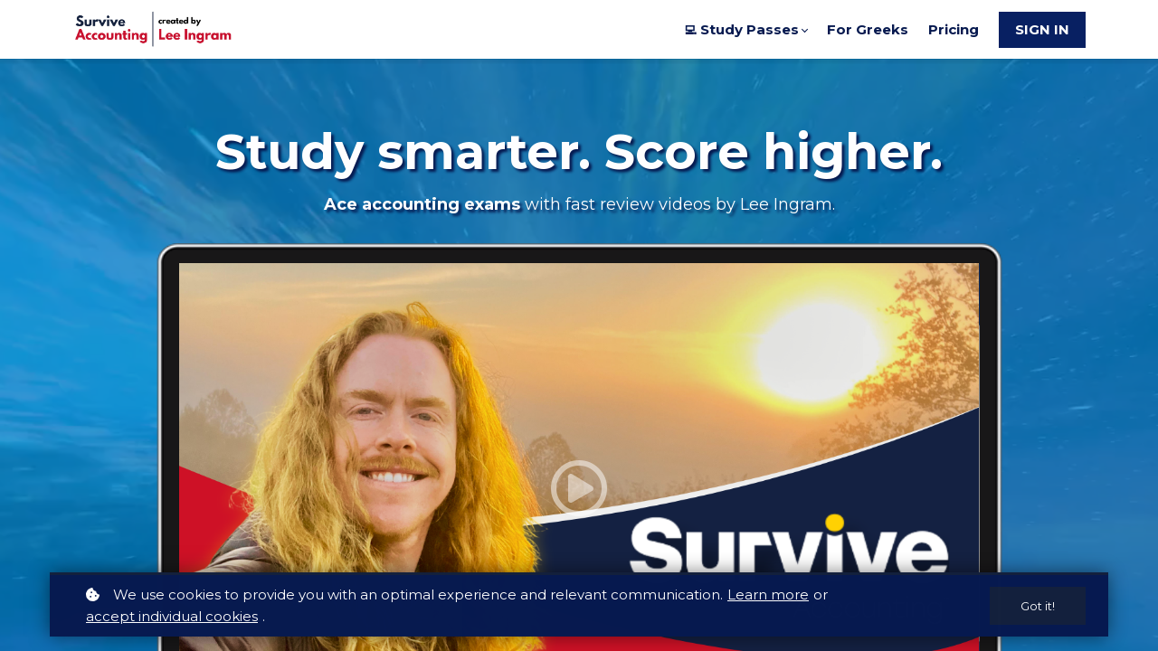

--- FILE ---
content_type: text/html;charset=UTF-8
request_url: https://www.profingram.com/surviveaccounting
body_size: 55995
content:

<!DOCTYPE html>
<html lang="en">
    <head>
        
    <title>Survive Accounting Home</title>


     <meta charset="UTF-8"> 
     <meta name="viewport" content="width=device-width, initial-scale=1"> 
     <meta name="author" content="Survive Accounting"> 
     <meta name="twitter:card" content="summary_large_image"> 
     <meta name="twitter:site" content="@"> 
     <meta name="twitter:title" content="Survive Accounting Home"> 
     <meta name="twitter:image" content="https://lwfiles.mycourse.app/672bc379cd024d536f651ecc-public/fcac27f4179c5e8ba478f861bc4a02ad.png"> 
     <meta property="og:url" content="https://www.profingram.com/surviveaccounting"> 
     <meta property="og:title" content="Survive Accounting Home"> 
     <meta property="og:type" content="website"> 
     <meta property="og:image" content="https://lwfiles.mycourse.app/672bc379cd024d536f651ecc-public/fcac27f4179c5e8ba478f861bc4a02ad.png"> 
     <meta property="og:site_name" content="Survive Accounting"> 
     <meta name="csrf-token" content="9ce80123d0af696e5cefeceda59114cf3d09db1b6707ceb6ba65e7c82da2a335"> 

    <link rel="canonical" href="https://www.profingram.com/surviveaccounting"/>
		<link rel="icon" type="image/png" href="https://lwfiles.mycourse.app/672bc379cd024d536f651ecc-public/5643935a5ae2b04888a6bc6457ffa51e.png">
		<link rel="apple-touch-icon" type="image/png" href="https://lwfiles.mycourse.app/672bc379cd024d536f651ecc-public/5643935a5ae2b04888a6bc6457ffa51e.png">
		<script type='text/javascript'>var me=false;var environment='production';var imagePath='https://cdn.mycourse.app/v3.74.2';var server='//www.profingram.com/api/';var fileServer='https://api.us-e2.learnworlds.com/';var api='https://api.us-e2.learnworlds.com/';var lw_client='672bc379cd024d536f651ecc';var serverImg='https://lwfiles.mycourse.app/672bc379cd024d536f651ecc-public/';var subscriptionMode=false;var paymentsURL='https://www.profingram.com/payment?product_id=';var clientURL='//www.profingram.com';var SITENAME='Survive Accounting';var WHITELABEL=true;var WHITELABEL_SETTINGS='{"learn_more_admin_disabled":false,"learn_more_others_disabled":false,"roles_to_disable_learn_more":[],"roles_to_disable_ask_for_help":[]}';var BILLING='C';var SITE_AFFILIATES={"active":false,"commissionRate":10,"cookieExpiration":30,"maturation":30,"selfRegister":true,"displayAffiliateCustomers":false,"displayAffiliateLeads":false,"products":[],"paymentMethods":["paypal"],"agreement":"","minAffiliateCommissionStatus":"mature","afterLoginNavigation":{"type":"dashboard","url":"","page":{"title":"Home","slug":"home"}}};var LWSettings={"deactive_components":{"ebook":false},"components_settings":{"dailynews":{"categories":false},"posts":{"tips":false,"livecode":false}}};var LWClient={"promotions":true,"bundles":true,"integrations":true,"advanced_integrations":true,"financial_gateways":true,"theming":true,"pages_templates":true,"pages_builder_starter":true,"pages_builder_advanced_templates":true,"course_unit_completion":true,"course_unit_navigation_sequential":true,"course_unit_navigation":true,"pages_builder":true,"instructors":25,"seat_managers":10,"affiliates":true,"affiliates_partial":true,"question_bank":true,"account_manager":true,"certifications":true,"import_assessment_from_xls":true,"advanced_analytics":true,"free_courses":true,"private_courses":true,"private_enroll":true,"interactive_video":true,"white_label":true,"gamification":true,"includes":true,"admins":true,"ebooks":true,"social":true,"multilanguage":true,"subscriptions":true,"videouploader":true,"api":true,"webhooks":true,"thank_you_page":true,"after_purchase_partial_settings":true,"after_purchase_settings":true,"pdf_watermark":true,"video_watermark":true,"video_transcript":true,"video_subtitles":true,"video_headings":true,"video_skin":true,"video_elements_basic":true,"video_elements_advanced":true,"video_thumbnail":true,"video_on_click_actions":true,"video_on_show_actions":true,"integration_zoom":true,"integration_webex":true,"integration_google_meet":true,"integration_teams":true,"integration_calendly":true,"integration_hubspot":true,"livesession_multiple_accounts":true,"scorm":true,"graded_scorm":true,"analytics_advanced_queries":true,"analytics_simple_queries":true,"custom_fonts":true,"custom_code_liquid_expressions":true,"mobile_app_submit":true,"file_assignment_course_unit":true,"popups":9223372036854775807,"user_login_permission":true,"site_flavor_export":true,"site_flavor_import":true,"site_templates":9223372036854775807,"report_scheduled_tasks_allowed":20,"bulk_actions":true,"import_users":true,"import_tags":true,"custom_auth_url":true,"new_assessment_marketing_form":true,"new_assessment_file_upload":true,"webcam_upload":true,"audio_upload":true,"saml":true,"openid":true,"user_roles_create_custom":true,"user_roles_segment":true,"user_impersonation":true,"user_roles_custom_roles_create_edit":9223372036854775807,"user_roles_predefined_roles_edit":true,"user_roles_assignable_user_roles":true,"user_roles_total_users_for_all_custom_roles":9223372036854775807,"automations":true,"user_groups":true,"user_groups_max_members":200,"nps":true,"qualification":true,"mobile_analytics":true,"signup_eligibility":true,"user_progress-mark-complete":true,"funnels":9223372036854775807,"tag_manager":true,"domain_rename":true,"mass_mails":true,"ai_reporting":true,"digital_credentials":true,"cross_school_resource_sharing":true,"same_school_resource_sharing_sync":true,"user_progress_matrix":true,"course_progress_matrix":true,"after_login_pages_based_on_user_tag":true,"assessments_video_response_time":40,"assessments_audio_response_time":120,"assessments_file_upload_size":20,"site_allowed_num_sso_settings":3,"referrals":true};var oauthInfo='lw_client=672bc379cd024d536f651ecc&access_token=';var assetsPath='https://cdn.mycourse.app/v3.74.2/_cdnAssets';var PAGES_IN_TOPBAR=[];var currencySymbol='$';var currencyCode='USD';var currencySymbolPosition='LEFT_SIGN_NO_SPACE';var currencyDecimalsSeparator='.';var currencyThousandsSeparator=',';var currencyDecimalsNum='2';var currencyUseVedic=false;var SOCIAL_LOGINS=["google"];var ACTIVE_SSO_CONNECTIONS=[];var LW_AUTH_ENABLED=true;var SCHOOL_LOGO='fcac27f4179c5e8ba478f861bc4a02ad.png';var LOGIN_FORM_TEMPLATE='loginForm2';var LOGIN_FORM_IMAGE='';var LWPackage='learning_center_yearly_3';var GATEWAYS=["stripe"];var COURSE_CONTINUE_SETTING=false;var MOBILE_SETTINGS={"mobile_logo":"","mobile_site_name":"","mobile_landing_page":null,"mobile_description":"Login to start learning","mobile_social_facebook_text":"Sign in with Facebook","mobile_social_twitter_text":"Sign in with Twitter","mobile_social_linkedin_text":"Sign in with Linkedin","mobile_social_google_text":"Sign in with Google","disabled_signup_alert_title":"Registration Disabled","disabled_signup_alert_text":"Please visit the school page from your browser in order to register and then use the app to access your courses.","disabled_signup_label_translation":"Registration is unavailable while using the app","mobile_signup":false,"mobile_social_display":false,"mobile_display_free_courses":false,"mobile_display_paid_courses":false,"mobile_allow_purchase":false};var DP_SETTINGS={"type":"all","cookies":false,"marketing":false,"email":false,"deletion_request":false,"rejectall":false,"guest_cookies_upd":false};var WEGLOT_ACTIVE=false;var DP_EU=false;var SITE_DISABLE_SIGNUP=true;var SITE_TRIGGER_USER_SIGNUP_ELIGIBILITY_CHECK=false;var ACTIVE_SITE_TEMPLATE='688a65dbe70e47ba9601700d';var SITE_SOCIAL_FACEBOOK='';var SITE_SOCIAL_TWITTER='';var SITE_SOCIAL_INSTAGRAM='';var SITE_SOCIAL_YOUTUBE='';var SITE_SOCIAL_LINKEDIN='';var SITE_SOCIAL_PINTEREST='';var SITE_DISABLED_APPS=["workpad"];var USER_CUSTOM_FIELDS=[{"active":true,"required":true,"name":"Choose your campus","signup_name":"Choose your campus","type":"dropdown","key":"cf_chooseyourcampus","autotag":true,"icon_id":"nameIcon","icon_class":"","user_value":null,"placeholder":"Select one","rows":3,"maxLength":100,"enable_validation":false,"constraint_rule":"custom","validation_regex":"\/\/","validation_fail_message":"","checkbox_label":null,"options":[{"field_name":"University of Mississippi \/ Ole Miss","field_value":"University of Mississippi \/ Ole Miss"},{"field_name":"Auburn University","field_value":"Auburn University"},{"field_name":"Louisiana State University","field_value":"Louisiana State University"},{"field_name":"Mississippi State University","field_value":"Mississippi State University"},{"field_name":"Texas A&M University","field_value":"Texas A&M University"},{"field_name":"University of Alabama","field_value":"University of Alabama"},{"field_name":"University of Arkansas","field_value":"University of Arkansas"},{"field_name":"University of Florida","field_value":"University of Florida"},{"field_name":"University of Georgia","field_value":"University of Georgia"},{"field_name":"University of Kentucky","field_value":"University of Kentucky"},{"field_name":"University of Oklahoma","field_value":"University of Oklahoma"},{"field_name":"University of South Carolina","field_value":"University of South Carolina"},{"field_name":"University of Tennessee","field_value":"University of Tennessee"},{"field_name":"University of Texas at Austin","field_value":"University of Texas at Austin"},{"field_name":"Vanderbilt University","field_value":"Vanderbilt University"},{"field_name":"Other","field_value":"Other"}]},{"active":true,"required":false,"name":"How did you hear about Survive Accounting? (optional)","signup_name":"How did you hear about Survive Accounting? (optional)","type":"dropdown","key":"cf_howdidyouhearaboutsurviveaccounting","autotag":true,"icon_id":"nameIcon","icon_class":"","user_value":null,"placeholder":"Select one","rows":3,"maxLength":100,"enable_validation":false,"constraint_rule":"custom","validation_regex":"\/\/","validation_fail_message":"","checkbox_label":null,"options":[{"field_name":"Friend referral","field_value":"Friend referral"},{"field_name":"Greek organization referral","field_value":"Greek organization referral"},{"field_name":"Professor referral","field_value":"Professor referral"},{"field_name":"Flyer on campus","field_value":"Flyer on campus"},{"field_name":"Google search","field_value":"Google search"},{"field_name":"Social media (Instagram, TikTok, etc.)","field_value":"Social media (Instagram, TikTok, etc.)"},{"field_name":"Saw someone else using it","field_value":"Saw someone else using it"},{"field_name":"Email from Survive Accounting","field_value":"Email from Survive Accounting"},{"field_name":"Other","field_value":"Other"}]}];var USER_SIGNUP_FIELDS=[{"active":true,"required":true,"type":"text","name":"username","order":"10","translationKey":"common.sign_up_what_name","placeholderTranslationKey":"common.sign_up_name"},{"active":true,"required":true,"type":"email","name":"email","order":"20","translationKey":"common.sign_up_what_email","placeholderTranslationKey":"common.sign_up_email"},{"active":true,"required":true,"type":"password","name":"password","order":"30","translationKey":"common.sign_up_what_password","placeholderTranslationKey":"common.sign_up_password"},{"active":true,"required":false,"name":"optin","order":"160","translationKey":"common.sign_up_optin","type":"checkbox"},{"active":true,"required":true,"name":"Choose your campus","signup_name":"Choose your campus","type":"dropdown","key":"cf_chooseyourcampus","autotag":true,"icon_id":"nameIcon","icon_class":"","user_value":null,"placeholder":"Select one","rows":3,"maxLength":100,"enable_validation":false,"constraint_rule":"custom","validation_regex":"\/\/","validation_fail_message":"","checkbox_label":null,"options":[{"name":"University of Mississippi \/ Ole Miss","value":"University of Mississippi \/ Ole Miss"},{"name":"Auburn University","value":"Auburn University"},{"name":"Louisiana State University","value":"Louisiana State University"},{"name":"Mississippi State University","value":"Mississippi State University"},{"name":"Texas A&M University","value":"Texas A&M University"},{"name":"University of Alabama","value":"University of Alabama"},{"name":"University of Arkansas","value":"University of Arkansas"},{"name":"University of Florida","value":"University of Florida"},{"name":"University of Georgia","value":"University of Georgia"},{"name":"University of Kentucky","value":"University of Kentucky"},{"name":"University of Oklahoma","value":"University of Oklahoma"},{"name":"University of South Carolina","value":"University of South Carolina"},{"name":"University of Tennessee","value":"University of Tennessee"},{"name":"University of Texas at Austin","value":"University of Texas at Austin"},{"name":"Vanderbilt University","value":"Vanderbilt University"},{"name":"Other","value":"Other"}],"translationKey":"","customField":true},{"active":true,"required":false,"name":"How did you hear about Survive Accounting? (optional)","signup_name":"How did you hear about Survive Accounting? (optional)","type":"dropdown","key":"cf_howdidyouhearaboutsurviveaccounting","autotag":true,"icon_id":"nameIcon","icon_class":"","user_value":null,"placeholder":"Select one","rows":3,"maxLength":100,"enable_validation":false,"constraint_rule":"custom","validation_regex":"\/\/","validation_fail_message":"","checkbox_label":null,"options":[{"name":"Friend referral","value":"Friend referral"},{"name":"Greek organization referral","value":"Greek organization referral"},{"name":"Professor referral","value":"Professor referral"},{"name":"Flyer on campus","value":"Flyer on campus"},{"name":"Google search","value":"Google search"},{"name":"Social media (Instagram, TikTok, etc.)","value":"Social media (Instagram, TikTok, etc.)"},{"name":"Saw someone else using it","value":"Saw someone else using it"},{"name":"Email from Survive Accounting","value":"Email from Survive Accounting"},{"name":"Other","value":"Other"}],"translationKey":"","customField":true}];var STYLES_CUSTOM_FONTS=[];var INVOICE_ADDITIONAL=false;var INVOICE_ADDITIONAL_REQUIRED=false;var INVOICE_ADDITIONAL_AUTOFILLED=true;var INVOICE_ADDITIONAL_LABEL=false;var INVOICE_ADDITIONAL_TITLE=false;var FINANCIAL_BILLING_INFO={"active":false,"locked":{"bf_name":{"values":{"active":true,"required":true},"disable":{"active":true,"required":true},"integrations":["stripe"]},"bf_address":{"values":{"active":true,"required":true},"disable":{"active":true,"required":true},"integrations":["stripe"]},"bf_country":{"values":{"active":true,"required":true},"disable":{"active":true,"required":true},"integrations":["stripe"]},"bf_postalcode":{"values":{"active":true,"required":true},"disable":{"active":true,"required":true},"integrations":["stripe"]},"bf_city":{"values":{"active":true},"disable":{"active":true},"integrations":["stripe"]},"bf_brazilian_tax_id":{"values":{"active":true},"disable":{"active":true},"integrations":["stripe"]},"bf_brazilian_states":{"values":{"active":true},"disable":{"active":true},"integrations":["stripe"]}},"standard_enabled":true,"standard":[{"active":true,"required":true,"name":"Name","signup_name":null,"type":"text","key":"bf_name","icon_id":"nameIcon","icon_class":"","user_value":null,"placeholder":null,"enable_validation":false,"constraint_rule":"custom","validation_regex":"\/\/","validation_fail_message":"","checkbox_label":null,"isFullWidth":false},{"active":true,"required":true,"name":"Address","signup_name":null,"type":"text","key":"bf_address","icon_id":"nameIcon","icon_class":"","user_value":null,"placeholder":null,"enable_validation":false,"constraint_rule":"custom","validation_regex":"\/\/","validation_fail_message":"","checkbox_label":null,"isFullWidth":false},{"active":true,"required":false,"name":"City","signup_name":null,"type":"text","key":"bf_city","icon_id":"nameIcon","icon_class":"","user_value":null,"placeholder":null,"enable_validation":false,"constraint_rule":"custom","validation_regex":"\/\/","validation_fail_message":"","checkbox_label":null,"isFullWidth":false},{"active":true,"required":true,"name":"Postal code","signup_name":null,"type":"text","key":"bf_postalcode","icon_id":"nameIcon","icon_class":"","user_value":null,"placeholder":null,"enable_validation":false,"constraint_rule":"custom","validation_regex":"\/\/","validation_fail_message":"","checkbox_label":null,"isFullWidth":false},{"active":true,"required":true,"name":"Country","signup_name":null,"type":"dropdown","key":"bf_country","icon_id":"nameIcon","icon_class":"","user_value":null,"placeholder":null,"enable_validation":false,"constraint_rule":"custom","validation_regex":"\/\/","validation_fail_message":"","checkbox_label":null,"isFullWidth":false,"options":[{"field_name":"Afghanistan","field_value":"AF"},{"field_name":"\u00c5land Islands","field_value":"AX"},{"field_name":"Albania","field_value":"AL"},{"field_name":"Algeria","field_value":"DZ"},{"field_name":"American Samoa","field_value":"AS"},{"field_name":"Andorra","field_value":"AD"},{"field_name":"Angola","field_value":"AO"},{"field_name":"Anguilla","field_value":"AI"},{"field_name":"Antarctica","field_value":"AQ"},{"field_name":"Antigua and Barbuda","field_value":"AG"},{"field_name":"Argentina","field_value":"AR"},{"field_name":"Armenia","field_value":"AM"},{"field_name":"Aruba","field_value":"AW"},{"field_name":"Australia","field_value":"AU"},{"field_name":"Austria","field_value":"AT"},{"field_name":"Azerbaijan","field_value":"AZ"},{"field_name":"Bahamas","field_value":"BS"},{"field_name":"Bahrain","field_value":"BH"},{"field_name":"Bangladesh","field_value":"BD"},{"field_name":"Barbados","field_value":"BB"},{"field_name":"Belarus","field_value":"BY"},{"field_name":"Belgium","field_value":"BE"},{"field_name":"Belize","field_value":"BZ"},{"field_name":"Benin","field_value":"BJ"},{"field_name":"Bermuda","field_value":"BM"},{"field_name":"Bhutan","field_value":"BT"},{"field_name":"Bolivia, Plurinational State of","field_value":"BO"},{"field_name":"Bonaire, Sint Eustatius and Saba","field_value":"BQ"},{"field_name":"Bosnia and Herzegovina","field_value":"BA"},{"field_name":"Botswana","field_value":"BW"},{"field_name":"Bouvet Island","field_value":"BV"},{"field_name":"Brazil","field_value":"BR"},{"field_name":"British Indian Ocean Territory","field_value":"IO"},{"field_name":"Brunei Darussalam","field_value":"BN"},{"field_name":"Bulgaria","field_value":"BG"},{"field_name":"Burkina Faso","field_value":"BF"},{"field_name":"Burundi","field_value":"BI"},{"field_name":"Cambodia","field_value":"KH"},{"field_name":"Cameroon","field_value":"CM"},{"field_name":"Canada","field_value":"CA"},{"field_name":"Cape Verde","field_value":"CV"},{"field_name":"Cayman Islands","field_value":"KY"},{"field_name":"Central African Republic","field_value":"CF"},{"field_name":"Chad","field_value":"TD"},{"field_name":"Chile","field_value":"CL"},{"field_name":"China","field_value":"CN"},{"field_name":"Christmas Island","field_value":"CX"},{"field_name":"Cocos (Keeling) Islands","field_value":"CC"},{"field_name":"Colombia","field_value":"CO"},{"field_name":"Comoros","field_value":"KM"},{"field_name":"Congo","field_value":"CG"},{"field_name":"Congo, the Democratic Republic of the","field_value":"CD"},{"field_name":"Cook Islands","field_value":"CK"},{"field_name":"Costa Rica","field_value":"CR"},{"field_name":"C\u00f4te d'Ivoire","field_value":"CI"},{"field_name":"Croatia","field_value":"HR"},{"field_name":"Cuba","field_value":"CU"},{"field_name":"Cura\u00e7ao","field_value":"CW"},{"field_name":"Cyprus","field_value":"CY"},{"field_name":"Czech Republic","field_value":"CZ"},{"field_name":"Denmark","field_value":"DK"},{"field_name":"Djibouti","field_value":"DJ"},{"field_name":"Dominica","field_value":"DM"},{"field_name":"Dominican Republic","field_value":"DO"},{"field_name":"Ecuador","field_value":"EC"},{"field_name":"Egypt","field_value":"EG"},{"field_name":"El Salvador","field_value":"SV"},{"field_name":"Equatorial Guinea","field_value":"GQ"},{"field_name":"Eritrea","field_value":"ER"},{"field_name":"Estonia","field_value":"EE"},{"field_name":"Ethiopia","field_value":"ET"},{"field_name":"Falkland Islands (Malvinas)","field_value":"FK"},{"field_name":"Faroe Islands","field_value":"FO"},{"field_name":"Fiji","field_value":"FJ"},{"field_name":"Finland","field_value":"FI"},{"field_name":"France","field_value":"FR"},{"field_name":"French Guiana","field_value":"GF"},{"field_name":"French Polynesia","field_value":"PF"},{"field_name":"French Southern Territories","field_value":"TF"},{"field_name":"Gabon","field_value":"GA"},{"field_name":"Gambia","field_value":"GM"},{"field_name":"Georgia","field_value":"GE"},{"field_name":"Germany","field_value":"DE"},{"field_name":"Ghana","field_value":"GH"},{"field_name":"Gibraltar","field_value":"GI"},{"field_name":"Greece","field_value":"GR"},{"field_name":"Greenland","field_value":"GL"},{"field_name":"Grenada","field_value":"GD"},{"field_name":"Guadeloupe","field_value":"GP"},{"field_name":"Guam","field_value":"GU"},{"field_name":"Guatemala","field_value":"GT"},{"field_name":"Guernsey","field_value":"GG"},{"field_name":"Guinea","field_value":"GN"},{"field_name":"Guinea-Bissau","field_value":"GW"},{"field_name":"Guyana","field_value":"GY"},{"field_name":"Haiti","field_value":"HT"},{"field_name":"Heard Island and McDonald Islands","field_value":"HM"},{"field_name":"Holy See (Vatican City State)","field_value":"VA"},{"field_name":"Honduras","field_value":"HN"},{"field_name":"Hong Kong","field_value":"HK"},{"field_name":"Hungary","field_value":"HU"},{"field_name":"Iceland","field_value":"IS"},{"field_name":"India","field_value":"IN"},{"field_name":"Indonesia","field_value":"ID"},{"field_name":"Iran, Islamic Republic of","field_value":"IR"},{"field_name":"Iraq","field_value":"IQ"},{"field_name":"Ireland","field_value":"IE"},{"field_name":"Isle of Man","field_value":"IM"},{"field_name":"Israel","field_value":"IL"},{"field_name":"Italy","field_value":"IT"},{"field_name":"Jamaica","field_value":"JM"},{"field_name":"Japan","field_value":"JP"},{"field_name":"Jersey","field_value":"JE"},{"field_name":"Jordan","field_value":"JO"},{"field_name":"Kazakhstan","field_value":"KZ"},{"field_name":"Kenya","field_value":"KE"},{"field_name":"Kiribati","field_value":"KI"},{"field_name":"Korea, Democratic People's Republic of","field_value":"KP"},{"field_name":"Korea, Republic of","field_value":"KR"},{"field_name":"Kuwait","field_value":"KW"},{"field_name":"Kyrgyzstan","field_value":"KG"},{"field_name":"Lao People's Democratic Republic","field_value":"LA"},{"field_name":"Latvia","field_value":"LV"},{"field_name":"Lebanon","field_value":"LB"},{"field_name":"Lesotho","field_value":"LS"},{"field_name":"Liberia","field_value":"LR"},{"field_name":"Libya","field_value":"LY"},{"field_name":"Liechtenstein","field_value":"LI"},{"field_name":"Lithuania","field_value":"LT"},{"field_name":"Luxembourg","field_value":"LU"},{"field_name":"Macao","field_value":"MO"},{"field_name":"Macedonia, the former Yugoslav Republic of","field_value":"MK"},{"field_name":"Madagascar","field_value":"MG"},{"field_name":"Malawi","field_value":"MW"},{"field_name":"Malaysia","field_value":"MY"},{"field_name":"Maldives","field_value":"MV"},{"field_name":"Mali","field_value":"ML"},{"field_name":"Malta","field_value":"MT"},{"field_name":"Marshall Islands","field_value":"MH"},{"field_name":"Martinique","field_value":"MQ"},{"field_name":"Mauritania","field_value":"MR"},{"field_name":"Mauritius","field_value":"MU"},{"field_name":"Mayotte","field_value":"YT"},{"field_name":"Mexico","field_value":"MX"},{"field_name":"Micronesia, Federated States of","field_value":"FM"},{"field_name":"Moldova, Republic of","field_value":"MD"},{"field_name":"Monaco","field_value":"MC"},{"field_name":"Mongolia","field_value":"MN"},{"field_name":"Montenegro","field_value":"ME"},{"field_name":"Montserrat","field_value":"MS"},{"field_name":"Morocco","field_value":"MA"},{"field_name":"Mozambique","field_value":"MZ"},{"field_name":"Myanmar","field_value":"MM"},{"field_name":"Namibia","field_value":"NA"},{"field_name":"Nauru","field_value":"NR"},{"field_name":"Nepal","field_value":"NP"},{"field_name":"Netherlands","field_value":"NL"},{"field_name":"New Caledonia","field_value":"NC"},{"field_name":"New Zealand","field_value":"NZ"},{"field_name":"Nicaragua","field_value":"NI"},{"field_name":"Niger","field_value":"NE"},{"field_name":"Nigeria","field_value":"NG"},{"field_name":"Niue","field_value":"NU"},{"field_name":"Norfolk Island","field_value":"NF"},{"field_name":"Northern Mariana Islands","field_value":"MP"},{"field_name":"Norway","field_value":"NO"},{"field_name":"Oman","field_value":"OM"},{"field_name":"Pakistan","field_value":"PK"},{"field_name":"Palau","field_value":"PW"},{"field_name":"Palestinian Territory, Occupied","field_value":"PS"},{"field_name":"Panama","field_value":"PA"},{"field_name":"Papua New Guinea","field_value":"PG"},{"field_name":"Paraguay","field_value":"PY"},{"field_name":"Peru","field_value":"PE"},{"field_name":"Philippines","field_value":"PH"},{"field_name":"Pitcairn","field_value":"PN"},{"field_name":"Poland","field_value":"PL"},{"field_name":"Portugal","field_value":"PT"},{"field_name":"Puerto Rico","field_value":"PR"},{"field_name":"Qatar","field_value":"QA"},{"field_name":"R\u00e9union","field_value":"RE"},{"field_name":"Romania","field_value":"RO"},{"field_name":"Russian Federation","field_value":"RU"},{"field_name":"Rwanda","field_value":"RW"},{"field_name":"Saint Barth\u00e9lemy","field_value":"BL"},{"field_name":"Saint Helena, Ascension and Tristan da Cunha","field_value":"SH"},{"field_name":"Saint Kitts and Nevis","field_value":"KN"},{"field_name":"Saint Lucia","field_value":"LC"},{"field_name":"Saint Martin (French part)","field_value":"MF"},{"field_name":"Saint Pierre and Miquelon","field_value":"PM"},{"field_name":"Saint Vincent and the Grenadines","field_value":"VC"},{"field_name":"Samoa","field_value":"WS"},{"field_name":"San Marino","field_value":"SM"},{"field_name":"Sao Tome and Principe","field_value":"ST"},{"field_name":"Saudi Arabia","field_value":"SA"},{"field_name":"Senegal","field_value":"SN"},{"field_name":"Serbia","field_value":"RS"},{"field_name":"Seychelles","field_value":"SC"},{"field_name":"Sierra Leone","field_value":"SL"},{"field_name":"Singapore","field_value":"SG"},{"field_name":"Sint Maarten (Dutch part)","field_value":"SX"},{"field_name":"Slovakia","field_value":"SK"},{"field_name":"Slovenia","field_value":"SI"},{"field_name":"Solomon Islands","field_value":"SB"},{"field_name":"Somalia","field_value":"SO"},{"field_name":"South Africa","field_value":"ZA"},{"field_name":"South Georgia and the South Sandwich Islands","field_value":"GS"},{"field_name":"South Sudan","field_value":"SS"},{"field_name":"Spain","field_value":"ES"},{"field_name":"Sri Lanka","field_value":"LK"},{"field_name":"Sudan","field_value":"SD"},{"field_name":"Suriname","field_value":"SR"},{"field_name":"Svalbard and Jan Mayen","field_value":"SJ"},{"field_name":"Swaziland","field_value":"SZ"},{"field_name":"Sweden","field_value":"SE"},{"field_name":"Switzerland","field_value":"CH"},{"field_name":"Syrian Arab Republic","field_value":"SY"},{"field_name":"Taiwan","field_value":"TW"},{"field_name":"Tajikistan","field_value":"TJ"},{"field_name":"Tanzania, United Republic of","field_value":"TZ"},{"field_name":"Thailand","field_value":"TH"},{"field_name":"Timor-Leste","field_value":"TL"},{"field_name":"Togo","field_value":"TG"},{"field_name":"Tokelau","field_value":"TK"},{"field_name":"Tonga","field_value":"TO"},{"field_name":"Trinidad and Tobago","field_value":"TT"},{"field_name":"Tunisia","field_value":"TN"},{"field_name":"Turkey","field_value":"TR"},{"field_name":"Turkmenistan","field_value":"TM"},{"field_name":"Turks and Caicos Islands","field_value":"TC"},{"field_name":"Tuvalu","field_value":"TV"},{"field_name":"Uganda","field_value":"UG"},{"field_name":"Ukraine","field_value":"UA"},{"field_name":"United Arab Emirates","field_value":"AE"},{"field_name":"United Kingdom","field_value":"GB"},{"field_name":"United States","field_value":"US"},{"field_name":"United States Minor Outlying Islands","field_value":"UM"},{"field_name":"Uruguay","field_value":"UY"},{"field_name":"Uzbekistan","field_value":"UZ"},{"field_name":"Vanuatu","field_value":"VU"},{"field_name":"Venezuela, Bolivarian Republic of","field_value":"VE"},{"field_name":"Viet Nam","field_value":"VN"},{"field_name":"Virgin Islands, British","field_value":"VG"},{"field_name":"Virgin Islands, U.S.","field_value":"VI"},{"field_name":"Wallis and Futuna","field_value":"WF"},{"field_name":"Western Sahara","field_value":"EH"},{"field_name":"Yemen","field_value":"YE"},{"field_name":"Zambia","field_value":"ZM"},{"field_name":"Zimbabwe","field_value":"ZW"}]},{"active":true,"required":false,"name":"Business Tax ID","signup_name":null,"type":"text","key":"bf_taxid","icon_id":"nameIcon","icon_class":"","user_value":null,"placeholder":null,"enable_validation":false,"constraint_rule":"custom","validation_regex":"\/\/","validation_fail_message":"","checkbox_label":null,"isFullWidth":false}],"boleto":[{"active":true,"required":false,"name":"Brazilian Tax ID","signup_name":null,"type":"text","key":"bf_brazilian_tax_id","icon_id":"nameIcon","icon_class":"","user_value":null,"placeholder":null,"enable_validation":true,"constraint_rule":"custom","validation_regex":"\/^([0-9]{3}|[0-9]{2}).[0-9]{3}.[0-9]{3}([-][0-9]{2}|(\/([0-9]{4}\\-([0-9]{2}))))$\/","validation_fail_message":"Invalid Tax id format. Example 000.000.000-00 or 00.000.000\/0000-00","checkbox_label":null,"isFullWidth":false},{"active":true,"required":false,"name":"Brazilian State","signup_name":null,"type":"dropdown","key":"bf_brazilian_states","icon_id":"nameIcon","icon_class":"","user_value":null,"placeholder":null,"enable_validation":false,"constraint_rule":"custom","validation_regex":"\/\/","validation_fail_message":"","checkbox_label":null,"isFullWidth":false,"options":[{"field_name":"Acre","field_value":"AC"},{"field_name":"Alagoas","field_value":"AL"},{"field_name":"Amap\u00e1","field_value":"AP"},{"field_name":"Amazonas","field_value":"AM"},{"field_name":"Bahia","field_value":"BA"},{"field_name":"Cear\u00e1","field_value":"CE"},{"field_name":"Distrito Federal","field_value":"DF"},{"field_name":"Esp\u00edrito Santo","field_value":"ES"},{"field_name":"Goi\u00e1s","field_value":"GO"},{"field_name":"Maranh\u00e3o","field_value":"MA"},{"field_name":"Mato Grosso","field_value":"MT"},{"field_name":"Mato Grosso do Sul","field_value":"MS"},{"field_name":"Minas Gerais","field_value":"MG"},{"field_name":"Par\u00e1","field_value":"PA"},{"field_name":"Para\u00edba","field_value":"PB"},{"field_name":"Paran\u00e1","field_value":"PR"},{"field_name":"Pernambuco","field_value":"PE"},{"field_name":"Piau\u00ed","field_value":"PI"},{"field_name":"Rio de Janeiro","field_value":"RJ"},{"field_name":"Rio Grande do Norte","field_value":"RN"},{"field_name":"Rio Grande do Sul","field_value":"RS"},{"field_name":"Rond\u00f4nia","field_value":"RO"},{"field_name":"Roraima","field_value":"RR"},{"field_name":"Santa Catarina","field_value":"SC"},{"field_name":"S\u00e3o Paulo","field_value":"SP"},{"field_name":"Sergipe","field_value":"SE"},{"field_name":"Tocantins","field_value":"TO"}]}],"boleto_enabled":false,"fields":[]};var TAX_SERVICE={"name":"","enabled":null,"has_billing_details":false,"has_checkout_tax_analysis":false,"has_stripe_tax_rates":false,"has_invoice_preview":false,"has_business_tax_validation":false,"throws_errors":false};var STRIPE_ACCOUNT_COUNTRY='US';var STRIPE_CONNECT_ACCOUNT_ID='acct_1JPslYHZwcUJqoDN';var ACTIVE_STRIPE_SOURCE_PAYMENT_METHODS=["applepay","googlepay"];var FINANCIAL_STRIPE_BILLING_ADDRESS=false;var FINANCIAL_STRIPE_DISABLE_LINK=false;var FINANCIAL_STRIPE_VAT=false;var FINANCIAL_TERMS=false;var SCHOOL_SUPPORT={"teacher":null,"tech":null};var currentSiteTemplateStyles={"typography":{"*":{"fontFamily":"Barlow"},"learnworlds-heading-large":{"fontFamily":"Montserrat","fontWeight":"bold","fontSize":54,"opacity":1,"letterSpacing":"0","lineHeight":1.25,"textTransform":"none"},"learnworlds-heading-normal":{"fontFamily":"Montserrat","fontWeight":"bold","fontSize":48,"opacity":1,"letterSpacing":"0","lineHeight":1.25,"textTransform":"none"},"learnworlds-heading-small":{"fontFamily":"Montserrat","fontWeight":"bold","fontSize":38,"opacity":1,"letterSpacing":"0","lineHeight":1.25,"textTransform":"none"},"learnworlds-subheading-large":{"fontFamily":"Montserrat","fontWeight":"bold","fontSize":48,"opacity":1,"letterSpacing":"0","lineHeight":1.3,"textTransform":"none"},"learnworlds-subheading-normal":{"fontFamily":"Montserrat","fontWeight":"bold","fontSize":38,"opacity":1,"letterSpacing":"0","lineHeight":1.35,"textTransform":"none"},"learnworlds-subheading-small":{"fontFamily":"Montserrat","fontWeight":"bold","fontSize":23,"opacity":1,"letterSpacing":"0","lineHeight":1.35,"textTransform":"none"},"learnworlds-heading3-large":{"fontFamily":"Montserrat","fontWeight":"bold","fontSize":38,"opacity":1,"letterSpacing":"0","lineHeight":1.4,"textTransform":"none"},"learnworlds-heading3-normal":{"fontFamily":"Montserrat","fontWeight":"bold","fontSize":23,"opacity":1,"letterSpacing":"0","lineHeight":1.4,"textTransform":"none"},"learnworlds-heading3-small":{"fontFamily":"Montserrat","fontWeight":"bold","fontSize":20,"opacity":1,"letterSpacing":"0","lineHeight":1.4,"textTransform":"none"},"learnworlds-heading4-large":{"fontFamily":"Montserrat","fontWeight":"normal","fontSize":23,"letterSpacing":"0","lineHeight":1.55,"textTransform":"none"},"learnworlds-heading4-normal":{"fontFamily":"Montserrat","fontWeight":"normal","fontSize":20,"letterSpacing":"0","lineHeight":1.55,"textTransform":"none"},"learnworlds-heading4-small":{"fontFamily":"Montserrat","fontWeight":"bold","fontSize":16,"opacity":1,"letterSpacing":"0","lineHeight":1.5,"textTransform":"none"},"learnworlds-main-text-huge":{"fontFamily":"Montserrat","fontWeight":"bold","fontSize":32,"letterSpacing":"0","lineHeight":1.25,"textTransform":"none"},"learnworlds-main-text-very-large":{"fontFamily":"Montserrat","fontSize":26,"fontWeight":"normal","letterSpacing":"0","lineHeight":1.35,"textTransform":"none"},"learnworlds-main-text-large":{"fontFamily":"Montserrat","fontSize":20,"fontWeight":"normal","letterSpacing":"0","lineHeight":1.6,"textTransform":"none"},"learnworlds-main-text-normal":{"fontFamily":"Montserrat","fontWeight":"normal","fontSize":18,"letterSpacing":"0","lineHeight":1.65,"textTransform":"none"},"learnworlds-main-text-small":{"fontFamily":"Montserrat","fontSize":15,"fontWeight":"normal","letterSpacing":"0","lineHeight":1.65,"textTransform":"none"},"learnworlds-main-text-very-small":{"fontFamily":"Montserrat","fontSize":13,"fontWeight":"normal","letterSpacing":"0","lineHeight":1.7,"textTransform":"none"},"learnworlds-main-text-tiny":{"fontFamily":"Montserrat","fontSize":10,"fontWeight":"normal","letterSpacing":"0","lineHeight":1.7,"textTransform":"none"},"learnworlds-overline-text":{"fontFamily":"Montserrat","fontWeight":"normal","fontSize":16,"opacity":1,"letterSpacing":"0.1","lineHeight":"1.55","textTransform":"uppercase"},"learnworlds-quote-text":{"fontFamily":"Montserrat","fontSize":32,"fontWeight":"normal","letterSpacing":"0","lineHeight":"1.55","textTransform":"none"},"learnworlds-size-small":{"paddingBottom":70,"paddingTop":70},"learnworlds-size-normal":{"paddingBottom":120,"paddingTop":120},"learnworlds-size-large":{"paddingBottom":180,"paddingTop":180},"learnworlds-size-extra-large":{"paddingBottom":220,"paddingTop":220}},"input":{"learnworlds-button-large":{"fontFamily":"Montserrat","fontWeight":"bold","fontSize":18,"letterSpacing":"0","textTransform":"none","borderRadius":0,"paddingTop":20,"paddingRight":60,"paddingBottom":20,"paddingLeft":60},"learnworlds-button-normal":{"fontFamily":"Montserrat","fontWeight":"bold","fontSize":16,"letterSpacing":"0","textTransform":"none","borderRadius":0,"paddingTop":15,"paddingRight":30,"paddingBottom":15,"paddingLeft":30},"learnworlds-button-small":{"fontFamily":"Montserrat","fontWeight":"normal","fontSize":13,"letterSpacing":"0","textTransform":"none","borderRadius":0,"paddingTop":11,"paddingRight":32,"paddingBottom":11,"paddingLeft":32},"learnworlds-input-large":{"fontFamily":"Montserrat","fontWeight":"normal","fontSize":18,"letterSpacing":"0","textTransform":"none","borderRadius":0,"paddingTop":20,"paddingRight":10,"paddingBottom":20,"paddingLeft":10},"learnworlds-input-normal":{"fontFamily":"Montserrat","fontWeight":"normal","fontSize":16,"letterSpacing":"0","textTransform":"none","borderRadius":0,"paddingTop":15,"paddingRight":10,"paddingBottom":15,"paddingLeft":10},"learnworlds-input-small":{"fontFamily":"Montserrat","fontWeight":"normal","fontSize":13,"letterSpacing":"0","textTransform":"none","borderRadius":0,"paddingTop":11,"paddingRight":10,"paddingBottom":11,"paddingLeft":10}},"colors":{"lw-brand-bg":{"color":"#14213D","textType":"light","lessVars":{"brand-color":"#14213D","text-over-brandbg-color":"@light-text-color"}},"lw-dark-bg":{"color":"#071A50","textType":"light","lessVars":{"dark-bg-color":"#071A50","text-over-darkbg-color":"@light-text-color"}},"lw-light-bg":{"color":"#F2F5F8","textType":"dark","lessVars":{"light-bg-color":"#F2F5F8","text-over-lightbg-color":"@dark-text-color"}},"lw-brand-accent1-bg":{"color":"#082062","textType":"light","lessVars":{"brand-accent1-color":"#082062","text-over-brandaccent1bg-color":"@light-text-color"}},"lw-brand-accent2-bg":{"color":"#082062","textType":"light","lessVars":{"brand-accent2-color":"#082062","text-over-brandaccent2bg-color":"@light-text-color"}},"lw-light-text":{"color":"#FFFFFF","lessVars":{"lw-light-text":"#F3F8FF","light-text-color":"#FFFFFF"}},"lw-dark-text":{"color":"#071A50","lessVars":{"lw-dark-text":"#28292A","dark-text-color":"#071A50"}},"lw-body-bg":{"color":"#FFFFFF","textType":"dark","lessVars":{"body-bg":"#FFFFFF","body-bg-color":"#FFFFFF","text-over-bodybg-color":"@dark-text-color"}},"lw-link-text":{"color":"#0064D1","lessVars":{"link-text-color":"#0064D1"}}},"fonts":["Montserrat","Montserrat"]};var admins_commission=false;var assessments_video_response_time=40;var assessments_audio_response_time=120;var assessments_file_upload_size=20;var COMPANION_URL='https://medialibrary.mycourse.app';var dateFormat={"short":"DD MMM YYYY","shortWithTime":"DD MMM YYYY HH:mm","long":"D MMMM, YYYY","longWithTime":"D MMMM, YYYY HH:mm"};var site_enable_contextual_cookies=false;var SITE_PASSWORD_SETTINGS={"has_unmask_enabled":true,"has_confirm_enabled":false,"minimum_characters":"8","maximum_characters":"50","check_uppercase":true,"check_lowercase":true,"check_digit":true,"check_special_chars":true};var userImpersonation=false;var activeSiteTemplate='688a65dbe70e47ba9601700d';</script>
		<script type='text/javascript'>var pageState={"id":"6892629ef58514b07906d2cd","slug":"surviveaccounting","pageSource":null,"sections":{"section_1755960085766_394":{"sectionType":"section","sectionId":"section_1755960085766_394","styles":{"desktop":{"#section_1755960085766_394 __DOT__js-learnworlds-overlay":{"display":"block","opacity":0.8,"backgroundColor":"#0080c8"},"#section_1755960085766_394":{"paddingTop":"70px"},"#section_1755960085766_394 __DOT__on-top":{"height":"60px"}},"smartphone-portrait":{"#section_1755960085766_394 __DOT__js-learnworlds-overlay":{"display":"block","opacity":0.88},"#section_1755960085766_394":{"paddingTop":"70px","paddingBottom":"70px"}}},"anchor":"","videoMediaData":{"params":{"autoplay":true,"mute":true,"loop":true,"popup":false},"video":{"id":"688d33f7bb47f2674907826d","videoId":"o26ajyfvtw","type":"wistia","course":"survive-accounting-at-ole-miss"}},"embedMediaData":null,"imageMediaData":{"title":"unsplash-wpU4veNGnHg","tags":["Sales Training - Corporate - Tina"],"width":1080,"height":720,"size":171289,"name":"\/2143158393e096ae94066dd62e43a3ac.jpeg","access":"public","created":1640079620.636828,"modified":1640079620.636828,"id":"61c1a1049dab55453b58e6c9","link":"https:\/\/cdn.mycourse.app\/images\/site-templates\/2143158393e096ae94066dd62e43a3ac.jpeg","modifiedF":"2021-12-21 11:40:20","user":null},"svgMediaData":null,"selectedMedia":"Video","version":"v1","responsiveHeightClass":{"desktop":"learnworlds-size-normal","tablet-portrait":"","tablet-landscape":"","smartphone-portrait":"","smartphone-landscape":""},"responsiveAlignmentClass":{"desktop":"","tablet-portrait":"","tablet-landscape":"","smartphone-portrait":"","smartphone-landscape":""},"itemVisibilitySettings":null,"itemVisibilityStartTime":null,"itemVisibilityEndTime":null,"visibility":null,"userTags":"","effectName":"none","effects":null,"effectTrigger":"scrollEffects"},"section_1754397323398_756":{"sectionType":"section","sectionId":"section_1754397323398_756","styles":{"desktop":{"#section_1754397323398_756 __DOT__on-top":{"height":"92px","width":"100%","fill":"#0080c6"},"#section_1754397323398_756 __DOT__js-learnworlds-overlay":{"display":"none"},"#section_1754397323398_756 __DOT__on-bottom":{"height":"60px","fill":"#006ba6"}},"smartphone-portrait":{"#section_1754397323398_756 __DOT__js-learnworlds-overlay":{"display":"none"}}},"anchor":"","videoMediaData":{"params":{"autoplay":true,"mute":true,"loop":false,"popup":false}},"embedMediaData":null,"imageMediaData":null,"svgMediaData":null,"selectedMedia":null,"version":"v1","responsiveHeightClass":{"desktop":"","tablet-portrait":"","tablet-landscape":"","smartphone-portrait":"","smartphone-landscape":""},"responsiveAlignmentClass":{"desktop":"","tablet-portrait":"","tablet-landscape":"","smartphone-portrait":"","smartphone-landscape":""},"itemVisibilitySettings":null,"itemVisibilityStartTime":null,"itemVisibilityEndTime":null},"section_1754398495835_1211":{"sectionType":"section","sectionId":"section_1754398495835_1211","styles":{"desktop":{"#section_1754398495835_1211":{"backgroundColor":"#15213d"},"#section_1754398495835_1211 __DOT__on-top":{"height":"60px"},"#section_1754398495835_1211 __DOT__on-bottom":{"height":"60px"}}},"anchor":"","videoMediaData":{"params":{"autoplay":true,"mute":true,"loop":false,"popup":false}},"embedMediaData":null,"imageMediaData":null,"svgMediaData":null,"selectedMedia":null,"version":"v1","responsiveHeightClass":{"desktop":"","tablet-portrait":"","tablet-landscape":"","smartphone-portrait":"","smartphone-landscape":""},"responsiveAlignmentClass":{"desktop":"","tablet-portrait":"","tablet-landscape":"","smartphone-portrait":"","smartphone-landscape":""},"itemVisibilitySettings":{"value":"nobody","data":null},"itemVisibilityStartTime":null,"itemVisibilityEndTime":null},"section_1645529442636_427":{"sectionType":"section","sectionId":"section_1645529442636_427","styles":{"desktop":{"#section_1645529442636_427 __DOT__js-learnworlds-overlay":{"display":"block","opacity":0.52},"#section_1645529442636_427 __DOT__on-top":{"fill":"#006ba6","height":"88px"}},"smartphone-portrait":{"#section_1645529442636_427 __DOT__js-learnworlds-overlay":{"display":"block","opacity":0.85},"#section_1645529442636_427":{"paddingTop":"70px","paddingBottom":"70px"}}},"anchor":"newsletter","videoMediaData":{"params":{"autoplay":true,"mute":true,"loop":false,"popup":false},"video":{"id":"688d33f7bb47f2674907826d","videoId":"o26ajyfvtw","type":"wistia","course":"survive-accounting-at-ole-miss"}},"embedMediaData":null,"imageMediaData":{"title":"unsplash-PhYq704ffdA","tags":null,"width":1080,"height":720,"size":172537,"name":"\/1fd5d5bda23778a15f0e8c932b596ada.jpeg","access":"public","created":1641827211.27844,"modified":1641827211.27844,"id":"61dc4b8bdf6dc04b217aef53","link":"https:\/\/cdn.mycourse.app\/images\/site-templates\/1fd5d5bda23778a15f0e8c932b596ada.jpeg","modifiedF":"2022-01-10 17:06:51","user":null},"svgMediaData":null,"selectedMedia":"Color","version":"v1","responsiveHeightClass":{"desktop":"learnworlds-size-normal","tablet-portrait":"","tablet-landscape":"","smartphone-portrait":"","smartphone-landscape":""},"responsiveAlignmentClass":{"desktop":"","tablet-portrait":"","tablet-landscape":"","smartphone-portrait":"","smartphone-landscape":""},"itemVisibilitySettings":{"value":"nobody","data":null},"itemVisibilityStartTime":null,"itemVisibilityEndTime":null,"effectName":"none","effects":null,"effectTrigger":"scrollEffects"},"section_1754354293564_387":{"sectionType":"section","sectionId":"section_1754354293564_387","styles":{"desktop":{"#section_1754354293564_387 __DOT__js-learnworlds-overlay":{"display":"none","opacity":0.85},"#section_1754354293564_387 __DOT__on-top":{"fill":"rgba(0, 107, 166, 0.4)","height":"74px"}},"smartphone-portrait":{"#section_1754354293564_387 __DOT__js-learnworlds-overlay":{"display":"block","opacity":0.85},"#section_1754354293564_387":{"paddingTop":"70px","paddingBottom":"70px"}}},"anchor":"newsletter","videoMediaData":{"params":{"autoplay":true,"mute":true,"loop":false,"popup":false},"video":{"id":"688d33f7bb47f2674907826d","videoId":"o26ajyfvtw","type":"wistia","course":"survive-accounting-at-ole-miss"}},"embedMediaData":null,"imageMediaData":{"title":"unsplash-PhYq704ffdA","tags":null,"width":1080,"height":720,"size":172537,"name":"\/1fd5d5bda23778a15f0e8c932b596ada.jpeg","access":"public","created":1641827211.27844,"modified":1641827211.27844,"id":"61dc4b8bdf6dc04b217aef53","link":"https:\/\/cdn.mycourse.app\/images\/site-templates\/1fd5d5bda23778a15f0e8c932b596ada.jpeg","modifiedF":"2022-01-10 17:06:51","user":null},"svgMediaData":null,"selectedMedia":"Color","version":"v1","responsiveHeightClass":{"desktop":"learnworlds-size-normal","tablet-portrait":"","tablet-landscape":"","smartphone-portrait":"","smartphone-landscape":""},"responsiveAlignmentClass":{"desktop":"","tablet-portrait":"","tablet-landscape":"","smartphone-portrait":"","smartphone-landscape":""},"itemVisibilitySettings":null,"itemVisibilityStartTime":null,"itemVisibilityEndTime":null,"effectName":"none","effects":null,"effectTrigger":"scrollEffects"}},"elements":{"el_1755960085765_387":{"elementType":"column-wrapper","elementId":"el_1755960085765_387","styles":null,"linkData":[],"responsiveAlignmentClass":{"desktop":"","tablet-portrait":"","tablet-landscape":"","smartphone-portrait":"","smartphone-landscape":""},"responsiveColumnGutterClass":{"desktop":"","tablet-portrait":"","tablet-landscape":"","smartphone-portrait":"","smartphone-landscape":""},"responsiveColumnsWrapperTypeClass":{"desktop":"","tablet-portrait":"","tablet-landscape":"","smartphone-portrait":"","smartphone-landscape":""},"itemVisibilitySettings":null},"el_1755960085766_388":{"elementType":"column","elementId":"el_1755960085766_388","styles":null,"linkData":[],"selectedMedia":"","imageMediaData":null,"svgMediaData":null,"responsiveAlignmentClass":{"desktop":"","tablet-portrait":"","tablet-landscape":"","smartphone-portrait":"","smartphone-landscape":""},"itemVisibilitySettings":{"value":"nobody","data":null},"visibility":"","userTags":"","animationData":null},"el_1755960085766_389":{"version":"v1","elementType":"text","elementId":"el_1755960085766_389","styles":{"desktop":{"#el_1755960085766_389":{"font-family":"\"Montserrat\"","textShadow":"3px 3px 3px rgba(7, 26, 80, 1.0)","marginBottom":"10px"}}},"linkData":[],"visibility":"","effectTrigger":"entranceAnimations","animationData":{"animationType":"fade-in"}},"el_1757982115312_365":{"version":"v1","elementType":"text","elementId":"el_1757982115312_365","styles":{"desktop":{"#el_1757982115312_365":{"font-family":"\"Montserrat\"","textShadow":"3px 3px 3px rgba(7, 26, 80, 1.0)","marginLeft":"0px","marginRight":"0px","paddingRight":"25px","paddingLeft":"25px"}}},"linkData":[],"visibility":"","effectTrigger":"entranceAnimations","animationData":{"animationType":"fade-in"}},"el_1757437504463_483":{"elementType":"screen","elementId":"el_1757437504463_483","styles":{"desktop":{"#el_1757437504463_483":{"marginBottom":"0px"}}},"selectedMedia":"Video","imageMediaData":null,"videoMediaData":{"video":{"id":"68b9a88d57868cba0e0d2be9","videoId":"j3buivboj6","type":"wistia","course":"learn-the-basics"},"params":{"autoplay":false,"mute":false,"loop":false,"popup":false},"thumbnail":"https:\/\/lwfiles.mycourse.app\/672bc379cd024d536f651ecc-public\/95bd0d274a1a97683641e1fb0bde2aac.png"},"embedMediaData":null,"svgMediaData":null,"responsiveScreenCaptionPositionClass":{"desktop":"","tablet-portrait":"","tablet-landscape":"","smartphone-portrait":"","smartphone-landscape":""},"responsiveScreenTypeClass":{"desktop":"","tablet-portrait":"","tablet-landscape":"","smartphone-portrait":"","smartphone-landscape":""},"responsiveScreenStyleClass":{"desktop":"","tablet-portrait":"","tablet-landscape":"","smartphone-portrait":"","smartphone-landscape":""},"responsiveScreenSizeClass":{"desktop":"full","tablet-portrait":"","tablet-landscape":"","smartphone-portrait":"","smartphone-landscape":""},"responsiveSelfAlignmentClass":{"desktop":"","tablet-portrait":"","tablet-landscape":"","smartphone-portrait":"","smartphone-landscape":""},"itemVisibilitySettings":null},"el_1755960085766_392":{"elementType":"embed","elementId":"el_1755960085766_392","styles":{"smartphone-portrait":{"#el_1755960085766_392":{"marginTop":"5px"}},"desktop":{"#el_1755960085766_392":{"marginBottom":"5px","marginTop":"5px"}}},"selectedMedia":"Embed","linkData":[],"embedMediaData":{"value":"<style>\n.course-dropdown-container {\n  text-align: center;\n  margin-top: 30px;\n  font-family: \"Segoe UI\", \"Helvetica Neue\", sans-serif;\n}\n\n\/* Main button *\/\n.course-button {\n  background-color: #d6001c;\n  color: #ffffff;\n  padding: 20px 32px;\n  font-size: 1.5rem;\n  font-weight: 800;\n  border: none;\n  border-radius: 4px;\n  box-shadow: 0 3px 8px rgba(0, 0, 0, 0.25);\n  cursor: pointer;\n  transition: background-color 0.3s ease, transform 0.2s ease;\n  width: 100%;\n  max-width: 350px;\n  margin: 0 auto;\n  display: block;\n  text-align: center;\n}\n\n.course-button:hover {\n  background-color: #b80018;\n  transform: translateY(-1px);\n}\n\n\/* Dropdown container *\/\n#dropdownContainer {\n  margin-top: 20px;\n  display: none;\n  animation: bounceIn 0.6s ease;\n}\n\n\/* Dropdown styling *\/\n#courseDropdown {\n  padding: 18px;\n  font-size: 1.125rem;\n  font-weight: 600;\n  border-radius: 6px;\n  border: 2px solid #ccc;\n  width: 100%;\n  max-width: 380px;\n  margin: 0 auto;\n  display: block;\n  font-family: \"Segoe UI\", \"Helvetica Neue\", sans-serif;\n  background-color: #ffffff;\n  color: #000000;\n  letter-spacing: 0.25px;\n}\n\n\/* Greek notice box *\/\n#greekNotice {\n  margin-top: 16px;\n  margin-bottom: -6px;\n  text-align: center;\n  display: none;\n  animation: bounceIn 0.6s ease;\n}\n\n#greekNotice .greek-box {\n  background-color: rgba(0, 0, 0, 0.5);\n  padding: 20px 32px;\n  border-radius: 8px;\n  display: inline-block;\n  max-width: 90%;\n}\n\n#greekNotice p {\n  margin: 0;\n  font-size: 1.25rem;\n  font-weight: 700;\n  color: #ffffff;\n}\n\n#greekNotice a {\n  color: #FFD700 !important;\n  text-decoration: underline;\n  font-weight: 800;\n  font-size: 1.1rem;\n  display: inline-block;\n  margin-top: 4px;\n}\n\n\/* Checkmarks *\/\n#checkmarks {\n  margin-top: 20px;\n  font-size: 1.125rem;\n  font-weight: 600;\n  font-family: \"Segoe UI\", \"Helvetica Neue\", sans-serif;\n  color: #ffffff;\n}\n\n#checkmarks .check-item {\n  margin: 8px 0;\n  display: flex;\n  justify-content: center;\n  align-items: center;\n  gap: 8px;\n  text-shadow: 1px 1px 2px rgba(0, 0, 0, 0.7);\n}\n\n.check-item span {\n  color: #00e676;\n  font-size: 1.4rem;\n}\n\n\/* Animation *\/\n@keyframes bounceIn {\n  0% { transform: scale(0.9); opacity: 0; }\n  60% { transform: scale(1.05); opacity: 1; }\n  80% { transform: scale(0.98); }\n  100% { transform: scale(1); }\n}\n\n\/* Optional: mobile tweaks *\/\n@media (max-width: 500px) {\n  .course-button {\n    font-size: 1.75rem;\n  }\n\n  #checkmarks {\n    font-size: 1rem;\n  }\n\n  #courseDropdown {\n    font-size: 1.75rem;\n  }\n}\n<\/style>\n\n<div class=\"course-dropdown-container\">\n  <button class=\"course-button\" onclick=\"toggleDropdown()\">Get Fall 2025 Study Pass \u279c<\/button>\n\n  <div id=\"dropdownContainer\">\n    <select id=\"courseDropdown\" onchange=\"redirectToCourse(this.value)\">\n      <option value=\"\">\ud83d\udcda Select your course<\/option>\n      <option value=\"https:\/\/www.profingram.com\/course\/accy201\">\ud83d\udcd8 ACCY 201 [Ole Miss]<\/option>\n      <option value=\"https:\/\/www.profingram.com\/course\/accy202\">\ud83d\udcd5 ACCY 202 [Ole Miss]<\/option>\n      <option value=\"https:\/\/www.profingram.com\/payment?product_id=accy303\">\ud83d\udcd7 Intermediate 1 [All Campuses]<\/option>\n    <\/select>\n  <\/div>\n\n  <div id=\"greekNotice\">\n    <div class=\"greek-box\">\n      <p>\ud83c\udfdb\ufe0f Member of a fraternity or sorority?<\/p>\n      <a href=\"\/greeks\">Check if your org provides free access<\/a>\n    <\/div>\n  <\/div>\n<\/div>\n\n<script>\nfunction toggleDropdown() {\n  const dropdown = document.getElementById('dropdownContainer');\n  const greekNotice = document.getElementById('greekNotice');\n  const checkmarks = document.getElementById('checkmarks');\n\n  const isVisible = window.getComputedStyle(dropdown).display !== \"none\";\n\n  \/\/ Toggle visibility\n  dropdown.style.display = isVisible ? \"none\" : \"block\";\n  greekNotice.style.display = isVisible ? \"none\" : \"block\";\n  checkmarks.style.display = isVisible ? \"block\" : \"none\";\n\n  \/\/ Animate\n  if (!isVisible) {\n    dropdown.classList.remove('bounceIn');\n    greekNotice.classList.remove('bounceIn');\n    void dropdown.offsetWidth;\n    dropdown.classList.add('bounceIn');\n    greekNotice.classList.add('bounceIn');\n  }\n}\n\nfunction redirectToCourse(link) {\n  if (link && link !== \"#\") {\n    window.location.href = link;\n  }\n}\n<\/script>\n"},"itemVisibilitySettings":null},"el_1762603782363_358":{"version":"v1","elementType":"text","elementId":"el_1762603782363_358","styles":{"desktop":{"#el_1762603782363_358":{"font-family":"\"Montserrat\"","textShadow":"3px 3px 3px rgba(7, 26, 80, 1.0)"}}},"linkData":[],"visibility":"","effectTrigger":"entranceAnimations","animationData":{"animationType":"fade-in"}},"el_1757982419021_364":{"elementType":"spacer","elementId":"el_1757982419021_364","styles":{"desktop":{"#el_1757982419021_364":{"height":"48.9844px"}}},"itemVisibilitySettings":null,"linkData":[],"responsiveAlignmentClass":{"desktop":"","tablet-portrait":"","tablet-landscape":"","smartphone-portrait":"","smartphone-landscape":""}},"el_1757982414542_352":{"version":"v1","elementType":"text","elementId":"el_1757982414542_352","styles":{"desktop":{"#el_1757982414542_352":{"textShadow":"-3px 3px 3px rgba(7, 26, 80, 1.0)"}}},"linkData":[],"visibility":""},"el_1757437504463_480":{"version":"v1","elementType":"text","elementId":"el_1757437504463_480","styles":null,"linkData":[],"visibility":""},"el_1757437504463_481":{"elementType":"icon","elementId":"el_1757437504463_481","styles":null,"linkData":[],"responsiveSelfAlignmentClass":{"desktop":"","tablet-portrait":"","tablet-landscape":"","smartphone-portrait":"","smartphone-landscape":""},"itemVisibilitySettings":null},"el_1757437504463_482":{"elementType":"icon","elementId":"el_1757437504463_482","styles":{"desktop":{"#el_1757437504463_482":{"color":"rgba(255, 255, 255, 0.5)"}}},"linkData":[],"responsiveSelfAlignmentClass":{"desktop":"","tablet-portrait":"","tablet-landscape":"","smartphone-portrait":"","smartphone-landscape":""},"itemVisibilitySettings":null},"el_1762604882174_351":{"version":"v1","elementType":"text","elementId":"el_1762604882174_351","styles":{"desktop":{"#el_1762604882174_351":{"font-family":"\"Montserrat\"","textShadow":"3px 3px 3px rgba(7, 26, 80, 1.0)","marginLeft":"0px","marginRight":"0px","paddingRight":"0px","paddingLeft":"0px"}}},"linkData":[],"visibility":"","effectTrigger":"entranceAnimations","animationData":{"animationType":"fade-in"}},"el_1754397323398_751":{"elementType":"column-wrapper","elementId":"el_1754397323398_751","styles":null,"linkData":[],"responsiveAlignmentClass":{"desktop":["learnworlds-align-center","justify-center"],"tablet-portrait":"","tablet-landscape":"","smartphone-portrait":"","smartphone-landscape":""},"responsiveColumnGutterClass":{"desktop":"","tablet-portrait":"","tablet-landscape":"","smartphone-portrait":"","smartphone-landscape":""},"responsiveColumnsWrapperTypeClass":{"desktop":"","tablet-portrait":"","tablet-landscape":"","smartphone-portrait":"","smartphone-landscape":""},"itemVisibilitySettings":null},"el_1754397323398_752":{"elementType":"column","elementId":"el_1754397323398_752","styles":null,"linkData":[],"selectedMedia":"","imageMediaData":null,"svgMediaData":null,"responsiveAlignmentClass":{"desktop":"","tablet-portrait":"","tablet-landscape":"","smartphone-portrait":"","smartphone-landscape":""},"itemVisibilitySettings":null},"el_1754397323398_753":{"elementType":"typed","elementId":"el_1754397323398_753","itemVisibilitySettings":null,"styles":null,"linkData":[],"typedOptions":{"typeSpeed":50,"backSpeed":50,"startDelay":25,"backDelay":50000,"loop":true,"fadeOut":false}},"el_1754397323398_754":{"elementType":"embed","elementId":"el_1754397323398_754","styles":{"smartphone-portrait":{"#el_1754397323398_754":[]},"desktop":{"#el_1754397323398_754":[]}},"selectedMedia":"Embed","linkData":[],"embedMediaData":{"value":"<script type=\"text\/javascript\" src=\"https:\/\/testimonial.to\/js\/iframeResizer.min.js\"><\/script>\n<iframe  id='testimonialto-survive-accounting-with-lee-ingram-tag-all-light-animated' src=\"https:\/\/embed-v2.testimonial.to\/w\/survive-accounting-with-lee-ingram?animated=on&horizontal=on&theme=light&horizShadowColor=006ba6&speed=1&hideDate=on&hideSource&rows=1&tag=all&cc=off\" frameborder=\"0\" scrolling=\"no\" width=\"100%\"><\/iframe>\n<script type=\"text\/javascript\">iFrameResize({log: false, checkOrigin: false}, '#testimonialto-survive-accounting-with-lee-ingram-tag-all-light-animated');<\/script>"},"itemVisibilitySettings":null,"effectTrigger":"scrollEffects","effectName":"fade-in","effects":{"opacity":{"active":true,"keyframes":[{"offset":0,"easing":"linear","value":1},{"offset":40,"easing":"linear","value":1},{"offset":60,"easing":"linear","value":1},{"offset":100,"easing":"linear","value":0}]},"move-x":{"active":false,"keyframes":[{"offset":0,"easing":"linear","value":0},{"offset":40,"easing":"linear","value":0},{"offset":60,"easing":"linear","value":0},{"offset":100,"easing":"linear","value":0}]}}},"el_1754399901614_335":{"elementType":"spacer","elementId":"el_1754399901614_335","styles":{"desktop":{"#el_1754399901614_335":{"height":"64px"}}},"itemVisibilitySettings":null,"linkData":[],"responsiveAlignmentClass":{"desktop":"","tablet-portrait":"","tablet-landscape":"","smartphone-portrait":"","smartphone-landscape":""}},"el_1754397323398_755":{"elementType":"image","elementId":"el_1754397323398_755","styles":{"desktop":{"#el_1754397323398_755":{"width":"800px","height":"auto"}}},"linkData":[],"visibility":"","responsiveSelfAlignmentClass":{"desktop":"","tablet-portrait":"","tablet-landscape":"","smartphone-portrait":"","smartphone-landscape":""},"itemVisibilitySettings":null,"imageMediaData":{"title":"modified-image","tags":null,"width":960,"height":185,"size":91223,"name":"\/dac5e01fc9796f58813d2fbd31fe410d.png","access":"public","created":1754334445.031498,"modified":1754334445.031498,"user":{"username":"surviveaccounting"},"id":"689104ed71cb53f00b07bf84","link":"https:\/\/lwfiles.mycourse.app\/672bc379cd024d536f651ecc-public\/dac5e01fc9796f58813d2fbd31fe410d.png","link_small":"https:\/\/api.us-e2.learnworlds.com\/imagefile\/https:\/\/lwfiles.mycourse.app\/672bc379cd024d536f651ecc-public\/dac5e01fc9796f58813d2fbd31fe410d.png?client_id=672bc379cd024d536f651ecc&width=350&height=0","modifiedF":"2025-08-04 22:07:25"},"effectTrigger":"entranceAnimations","animationData":{"animationType":"fade-in","animationDelay":400},"effectName":"fade-in","effects":{"opacity":{"active":true,"keyframes":[{"offset":0,"easing":"linear","value":1},{"offset":40,"easing":"linear","value":1},{"offset":60,"easing":"linear","value":1},{"offset":100,"easing":"linear","value":0}]},"move-x":{"active":false,"keyframes":[{"offset":0,"easing":"linear","value":0},{"offset":40,"easing":"linear","value":0},{"offset":60,"easing":"linear","value":0},{"offset":100,"easing":"linear","value":0}]}}},"el_1754398504475_1226":{"version":"v1","elementType":"text","elementId":"el_1754398504475_1226","styles":{"desktop":{"#el_1754398504475_1226":{"font-family":"\"Montserrat\"","textShadow":"1px 1px 1px rgba(0, 107, 166, 1.0)","opacity":1}}},"linkData":[],"visibility":"","effectTrigger":"entranceAnimations","animationData":{"animationType":"fade-in"},"effectName":"fade-in","effects":{"opacity":{"active":true,"keyframes":[{"offset":0,"easing":"linear","value":1},{"offset":40,"easing":"linear","value":1},{"offset":60,"easing":"linear","value":1},{"offset":100,"easing":"linear","value":0}]},"move-x":{"active":false,"keyframes":[{"offset":0,"easing":"linear","value":0},{"offset":40,"easing":"linear","value":0},{"offset":60,"easing":"linear","value":0},{"offset":100,"easing":"linear","value":0}]}}},"el_1754398515831_1249":{"elementType":"spacer","elementId":"el_1754398515831_1249","styles":{"desktop":{"#el_1754398515831_1249":{"height":"36.957px"}},"smartphone-portrait":{"#el_1754398515831_1249":{"height":"49px"}}},"itemVisibilitySettings":null,"linkData":[],"responsiveAlignmentClass":{"desktop":"","tablet-portrait":"","tablet-landscape":"","smartphone-portrait":"","smartphone-landscape":""}},"el_1754398527891_1276":{"version":"v1","elementType":"text","elementId":"el_1754398527891_1276","styles":{"smartphone-portrait":{"#el_1754398527891_1276":{"paddingTop":"0px"}},"desktop":{"#el_1754398527891_1276":{"borderTopStyle":"none","borderRightStyle":"none","borderBottomStyle":"none","borderLeftStyle":"none","borderTopLeftRadius":"0px","borderTopRightRadius":"0px","borderBottomLeftRadius":"0px","borderBottomRightRadius":"0px","textShadow":"3px 3px 3px rgba(7, 26, 80, 1.0)"}}},"linkData":[],"visibility":"","effectTrigger":null,"effectName":"fade-in","effects":{"opacity":{"active":true,"keyframes":[{"offset":0,"easing":"linear","value":1},{"offset":40,"easing":"linear","value":1},{"offset":60,"easing":"linear","value":1},{"offset":100,"easing":"linear","value":0}]},"move-x":{"active":false,"keyframes":[{"offset":0,"easing":"linear","value":0},{"offset":40,"easing":"linear","value":0},{"offset":60,"easing":"linear","value":0},{"offset":100,"easing":"linear","value":0}]}},"animationData":{"animationType":"fade-in"}},"el_1754398520738_1264":{"version":"v1","elementType":"text","elementId":"el_1754398520738_1264","styles":{"desktop":{"#el_1754398520738_1264":{"textShadow":"3px 3px 3px rgba(7, 26, 80, 1.0)"}}},"linkData":{"linkType":"weblink","linkTo":"","linkToExtra":"","linkOpen":"default","linkToTag":[]},"visibility":"","effectTrigger":"scrollEffects","effectName":"fade-in","effects":{"opacity":{"active":true,"keyframes":[{"offset":0,"easing":"linear","value":1},{"offset":40,"easing":"linear","value":1},{"offset":60,"easing":"linear","value":1},{"offset":100,"easing":"linear","value":0}]},"move-x":{"active":false,"keyframes":[{"offset":0,"easing":"linear","value":0},{"offset":40,"easing":"linear","value":0},{"offset":60,"easing":"linear","value":0},{"offset":100,"easing":"linear","value":0}]}}},"el_1645529442636_414":{"elementType":"column-wrapper","elementId":"el_1645529442636_414","styles":null,"linkData":[],"responsiveAlignmentClass":{"desktop":"","tablet-portrait":"","tablet-landscape":"","smartphone-portrait":"","smartphone-landscape":""},"responsiveColumnGutterClass":{"desktop":"no-gutter","tablet-portrait":"","tablet-landscape":"","smartphone-portrait":"","smartphone-landscape":""},"responsiveColumnsWrapperTypeClass":{"desktop":"","tablet-portrait":"","tablet-landscape":"","smartphone-portrait":"","smartphone-landscape":""},"itemVisibilitySettings":null,"effectTrigger":"scrollEffects","animationData":{"animationType":"jello"},"effectName":"custom","effects":{"opacity":{"active":true,"keyframes":[{"offset":0,"easing":"linear","value":1},{"offset":40,"easing":"linear","value":1},{"offset":60,"easing":"linear","value":1},{"offset":100,"easing":"linear","value":0}]},"move-x":{"active":false,"keyframes":[{"offset":0,"easing":"linear","value":0},{"offset":40,"easing":"linear","value":0},{"offset":60,"easing":"linear","value":0},{"offset":100,"easing":"linear","value":0}]},"move-y":{"active":false,"keyframes":[{"offset":0,"easing":"linear","value":0},{"offset":40,"easing":"linear","value":0},{"offset":60,"easing":"linear","value":0},{"offset":100,"easing":"linear","value":0}]}}},"el_1754329977368_1268":{"elementType":"spacer","elementId":"el_1754329977368_1268","styles":{"desktop":{"#el_1754329977368_1268":{"height":"21.9844px"}}},"itemVisibilitySettings":null,"linkData":[],"responsiveAlignmentClass":{"desktop":"","tablet-portrait":"","tablet-landscape":"","smartphone-portrait":"","smartphone-landscape":""}},"el_1754330935630_439":{"version":"v1","elementType":"text","elementId":"el_1754330935630_439","styles":null,"linkData":[],"visibility":"","effectTrigger":"scrollEffects","effectName":"fade-in","effects":{"opacity":{"active":true,"keyframes":[{"offset":0,"easing":"linear","value":1},{"offset":40,"easing":"linear","value":1},{"offset":60,"easing":"linear","value":1},{"offset":100,"easing":"linear","value":0}]},"move-x":{"active":false,"keyframes":[{"offset":0,"easing":"linear","value":0},{"offset":40,"easing":"linear","value":0},{"offset":60,"easing":"linear","value":0},{"offset":100,"easing":"linear","value":0}]}}},"el_1645529442636_415":{"elementType":"column","elementId":"el_1645529442636_415","styles":{"desktop":{"#el_1645529442636_415":[]}},"linkData":[],"selectedMedia":"","imageMediaData":null,"svgMediaData":null,"responsiveAlignmentClass":{"desktop":"","tablet-portrait":"","tablet-landscape":"","smartphone-portrait":"","smartphone-landscape":""},"itemVisibilitySettings":null},"el_1645529442636_418":{"elementType":"column","elementId":"el_1645529442636_418","styles":{"desktop":{"#el_1645529442636_418":{"backgroundColor":"#ce1126"}}},"linkData":[],"selectedMedia":"","imageMediaData":null,"svgMediaData":null,"responsiveAlignmentClass":{"desktop":"","tablet-portrait":"","tablet-landscape":"","smartphone-portrait":"","smartphone-landscape":""},"itemVisibilitySettings":null,"effectTrigger":"entranceAnimations","animationData":{"animationType":"fade-in"}},"el_1645529442636_416":{"version":"v1","elementType":"text","elementId":"el_1645529442636_416","styles":null,"linkData":[],"visibility":""},"el_1754325647058_512":{"version":"v1","elementType":"text","elementId":"el_1754325647058_512","styles":null,"linkData":[],"visibility":""},"el_1645529442636_419":{"elementType":"column","elementId":"el_1645529442636_419","styles":null,"linkData":[],"selectedMedia":"","imageMediaData":null,"svgMediaData":null,"responsiveAlignmentClass":{"desktop":"","tablet-portrait":"","tablet-landscape":"","smartphone-portrait":"","smartphone-landscape":""},"itemVisibilitySettings":null},"el_1753969094717_2574":{"version":"v1","elementType":"lead-form-wrapper","elementId":"el_1753969094717_2574","styles":null,"linkData":[],"visibility":""},"el_1753969094722_2586":{"elementType":"lead-form","elementId":"el_1753969094722_2586","styles":null,"tag":"","linkData":[],"itemVisibilitySettings":null},"el_1753969094729_2594":{"elementType":"column-wrapper","elementId":"el_1753969094729_2594","styles":null,"linkData":[],"responsiveAlignmentClass":{"desktop":"","tablet-portrait":"","tablet-landscape":"","smartphone-portrait":"","smartphone-landscape":""},"responsiveColumnGutterClass":{"desktop":"","tablet-portrait":"","tablet-landscape":"","smartphone-portrait":"","smartphone-landscape":""},"responsiveColumnsWrapperTypeClass":{"desktop":"","tablet-portrait":"","tablet-landscape":"","smartphone-portrait":"","smartphone-landscape":""},"itemVisibilitySettings":null},"el_1753969094722_2587":{"elementType":"column","elementId":"el_1753969094722_2587","styles":null,"linkData":[],"selectedMedia":"","imageMediaData":null,"svgMediaData":null,"responsiveAlignmentClass":{"desktop":"","tablet-portrait":"","tablet-landscape":"","smartphone-portrait":"","smartphone-landscape":""},"itemVisibilitySettings":null},"el_1753969094724_2589":{"elementType":"column","elementId":"el_1753969094724_2589","styles":null,"linkData":[],"selectedMedia":"","imageMediaData":null,"svgMediaData":null,"responsiveAlignmentClass":{"desktop":"","tablet-portrait":"","tablet-landscape":"","smartphone-portrait":"","smartphone-landscape":""},"itemVisibilitySettings":null},"el_1753969094725_2591":{"elementType":"column","elementId":"el_1753969094725_2591","styles":null,"linkData":[],"selectedMedia":"","imageMediaData":null,"svgMediaData":null,"responsiveAlignmentClass":{"desktop":"","tablet-portrait":"","tablet-landscape":"","smartphone-portrait":"","smartphone-landscape":""},"itemVisibilitySettings":null},"el_1753969094729_2595":{"elementType":"column","elementId":"el_1753969094729_2595","styles":null,"linkData":[],"selectedMedia":"","imageMediaData":null,"svgMediaData":null,"responsiveAlignmentClass":{"desktop":"","tablet-portrait":"","tablet-landscape":"","smartphone-portrait":"","smartphone-landscape":""},"itemVisibilitySettings":null},"el_1753969094723_2588":{"version":"v1","elementType":"input","elementId":"el_1753969094723_2588","styles":null,"linkData":[],"visibility":""},"el_1753969094724_2590":{"version":"v1","elementType":"input","elementId":"el_1753969094724_2590","styles":null,"linkData":[],"visibility":""},"el_1753969094727_2592":{"elementType":"button","elementId":"el_1753969094727_2592","styles":{"smartphone-portrait":{"#el_1753969094727_2592":[]}},"linkData":[],"size":"","responsiveButtonWidthClass":{"desktop":"auto-width","tablet-portrait":"","tablet-landscape":"","smartphone-portrait":"auto-width","smartphone-landscape":""},"itemVisibilitySettings":null},"el_1753969094730_2596":{"version":"v1","elementType":"text","elementId":"el_1753969094730_2596","styles":null,"linkData":[],"visibility":""},"el_1753969094728_2593":{"version":"v1","elementType":"text","elementId":"el_1753969094728_2593","styles":null,"linkData":[],"visibility":""},"el_1754354293564_368":{"version":"v1","elementType":"text","elementId":"el_1754354293564_368","styles":null,"linkData":[],"visibility":"","effectTrigger":"scrollEffects","animationData":{"animationType":"scale-up"},"effectName":"fade-in","effects":{"opacity":{"active":true,"keyframes":[{"offset":0,"easing":"linear","value":1},{"offset":40,"easing":"linear","value":1},{"offset":60,"easing":"linear","value":1},{"offset":100,"easing":"linear","value":0}]},"move-x":{"active":false,"keyframes":[{"offset":0,"easing":"linear","value":0},{"offset":40,"easing":"linear","value":0},{"offset":60,"easing":"linear","value":0},{"offset":100,"easing":"linear","value":0}]}}},"el_1754354293564_369":{"version":"v1","elementType":"text","elementId":"el_1754354293564_369","styles":null,"linkData":[],"visibility":"","effectTrigger":"scrollEffects","effectName":"fade-in","effects":{"opacity":{"active":true,"keyframes":[{"offset":0,"easing":"linear","value":1},{"offset":40,"easing":"linear","value":1},{"offset":60,"easing":"linear","value":1},{"offset":100,"easing":"linear","value":0}]},"move-x":{"active":false,"keyframes":[{"offset":0,"easing":"linear","value":0},{"offset":40,"easing":"linear","value":0},{"offset":60,"easing":"linear","value":0},{"offset":100,"easing":"linear","value":0}]}}}},"components":{"component_1754354293564_363":{"componentType":"survey","componentId":"component_1754354293564_363","itemVisibilitySettings":null,"assessmentId":"6892525bb33e19527b0c098d","stylePropertiesOverrides":[],"responsiveFixedHeight":{"desktop":false,"tablet-portrait":null,"tablet-landscape":null,"smartphone-portrait":null,"smartphone-landscape":null},"assessmentOverrides":[],"showIntroScreen":true,"useCustomSubmitSettings":false,"demoMode":false}},"topbar":null,"has_single_topbar_status":false,"has_single_footer_status":true,"footer":null,"type":"page","responsive_font_scale":{"desktop":100,"tablet-portrait":90,"smartphone-portrait":80,"tablet-landscape":100,"smartphone-landscape":100},"additionalData":[],"funnelId":null,"ebookData":null,"courseTitleId":null};</script>
		<script type='text/javascript'>var pagePopups={"689a2c9d89414d2759092a00":{"title":"1on1 Tutoring","type":"popup","content":"<section class=\"js-learnworlds-section learnworlds-section empty-cols stretched-bg js-change-image-node learnworlds-size-normal popup j-c-fe a-i-fs\" data-section-id=\"pp-notif1\" data-magic=\"background-image\" data-bg-media=\"color\" id=\"section_1754916428191_358\" style=\"display: none;\" data-visibility=\"nobody\"><div class=\"js-video-wrapper\"><\/div>\n    \n    <div class=\"learnworlds-section-content lw-body-bg js-learnworlds-section-content js-lw-flexible-wrapper popup-dialog anim-slow js-selected-shadow-bottom learnworlds-animated fade-in\" id=\"el_1754399580644_335\">\n        \n        <button class=\"popup-dialog-close-btn js-popup-dialog-close\">\n            <span class=\"popup-dialog-close learnworlds-icon fas fa-times\"><\/span>\n        <\/button>\n\n        <div class=\"popup-content js-popup-content narrow-pp\" id=\"history_1754331339553_658\">\n            <div class=\"lw-cols no-gutter one-row one-row-tl one-row-tp multiple-rows-sl multiple-rows-sp align-items-stretch js-same-content-wrapper anim-slow learnworlds-animated\" data-node-type=\"columnWrapper\" id=\"el_1754916428191_348\">\n\n                \n                \n            <div class=\"col lw-padding-small span_12_of_12 span_12_of_12-tl span_12_of_12-tp span_12_of_12-sl span_12_of_12-sp flex-item va-c js-same-content-child\" data-node-type=\"column\" id=\"el_1754916428191_349\">\n\n                    \n                    \n                    \n                    \n\n\n\n<h4 class=\"lw-widget-in learnworlds-heading4 learnworlds-element no-margin-bottom learnworlds-heading4-normal\" data-element-id=\"heading3Normal\" data-node-type=\"text\" data-magic=\"title\" id=\"el_1754916428191_350\"><strong>\u2728 Need Tutoring for ACCY 303?<\/strong><\/h4><div class=\"lw-widget-in learnworlds-main-text learnworlds-main-text-small learnworlds-element\" data-element-id=\"textSmall\" data-node-type=\"text\" id=\"el_1754916428191_351\">\n            Book 1-on-1 with Prof Ingram.<\/div>\n\n\n                    \n                    \n                    \n                    \n\n\n\n\n\n\n                    <div class=\"learnworlds-button-wrapper mt-1_5rem no-edit lw-content-block learnworlds-element js-same-content-wrapper\" data-node-type=\"buttonWrapper\" id=\"el_1754916428191_352\">\n                        \n                            \n                            \n                            \n                            \n                            <a class=\"js-linked-node\" href=\"\/book-tutoring\"><button class=\"learnworlds-button learnworlds-element js-same-content-child learnworlds-button-small learnworlds-button-rounded learnworlds-button-solid-brand has-icon-front cursor-pointer\" data-node-type=\"button\" id=\"el_1754916428191_353\" fdprocessedid=\"zho5xr\"><span data-node-type=\"icon\" class=\"learnworlds-icon far fa-calendar-alt\" id=\"el_1754916428191_355\"><\/span>\n\n    \n    <span data-node-type=\"text\" data-magic=\"button-text\" id=\"el_1754916428191_356\">Book Now<\/span>\n<\/button><\/a>\n\n                            \n                            \n                            \n                            \n                            <button class=\"learnworlds-button learnworlds-element js-same-content-child learnworlds-button-small learnworlds-button-rounded learnworlds-button-outline-brand\" data-node-type=\"button\" id=\"el_1754916428191_354\" fdprocessedid=\"7xs0hq\">\n    \n    <span data-node-type=\"text\" data-magic=\"button-text\" id=\"el_1754916428191_357\">No thanks.<\/span>\n<\/button>\n                        \n                    <\/div>\n\n                <\/div><\/div>\n        <\/div>\n\n    <\/div>\n    \n    <div class=\"learnworlds-section-overlay lw-dark-bg js-learnworlds-overlay popup-overlay js-popup-overlay\"><\/div>\n\n<\/section>","components":[],"elements":{"el_1754916428191_348":{"elementType":"column-wrapper","elementId":"el_1754916428191_348","styles":null,"linkData":[],"responsiveAlignmentClass":{"desktop":"","tablet-portrait":"","tablet-landscape":"","smartphone-portrait":"","smartphone-landscape":""},"responsiveColumnGutterClass":{"desktop":"","tablet-portrait":"","tablet-landscape":"","smartphone-portrait":"","smartphone-landscape":""},"responsiveColumnsWrapperTypeClass":{"desktop":"","tablet-portrait":"","tablet-landscape":"","smartphone-portrait":"","smartphone-landscape":""},"itemVisibilitySettings":null,"effectTrigger":"entranceAnimations","animationData":{"animationType":"fade-in"},"visibilityTimeframeEnabled":false},"el_1754916428191_349":{"elementType":"column","elementId":"el_1754916428191_349","styles":null,"linkData":[],"selectedMedia":"","imageMediaData":null,"svgMediaData":null,"responsiveAlignmentClass":{"desktop":"","tablet-portrait":"","tablet-landscape":"","smartphone-portrait":"","smartphone-landscape":""},"itemVisibilitySettings":null},"el_1754916428191_350":{"version":"v1","elementType":"text","elementId":"el_1754916428191_350","styles":null,"linkData":[],"visibility":"","popup":{"fulfill":false,"close":false}},"el_1754916428191_351":{"version":"v1","elementType":"text","elementId":"el_1754916428191_351","styles":null,"linkData":[],"visibility":""},"el_1754916428191_352":{"elementType":"button-wrapper","elementId":"el_1754916428191_352","styles":null,"linkData":[],"responsiveAlignmentClass":{"desktop":"","tablet-portrait":"","tablet-landscape":"","smartphone-portrait":"","smartphone-landscape":""},"itemVisibilitySettings":null},"el_1754916428191_353":{"elementType":"button","elementId":"el_1754916428191_353","styles":{"desktop":{"#el_1754916428191_353":{"backgroundColor":"rgba(206, 17, 38, 0.7)"}}},"linkData":{"linkType":"pagelink","linkTo":"book-tutoring","linkToExtra":"","linkOpen":"default","linkToTag":[]},"size":"","responsiveButtonWidthClass":{"desktop":"","tablet-portrait":"","tablet-landscape":"","smartphone-portrait":"","smartphone-landscape":""},"itemVisibilitySettings":null,"popup":{"fulfill":true}},"el_1754916428191_354":{"elementType":"button","elementId":"el_1754916428191_354","styles":{"desktop":{"#el_1754916428191_354":{"borderColor":"#006ba6","color":"#006ba6"}}},"linkData":[],"size":"","responsiveButtonWidthClass":{"desktop":"","tablet-portrait":"","tablet-landscape":"","smartphone-portrait":"","smartphone-landscape":""},"itemVisibilitySettings":null,"popup":{"close":true}},"el_1754916428191_355":{"elementType":"icon","elementId":"el_1754916428191_355","styles":null,"linkData":[],"responsiveSelfAlignmentClass":{"desktop":"","tablet-portrait":"","tablet-landscape":"","smartphone-portrait":"","smartphone-landscape":""},"itemVisibilitySettings":null},"el_1754916428191_356":{"version":"v1","elementType":"text","elementId":"el_1754916428191_356","styles":null,"linkData":[],"visibility":""},"el_1754916428191_357":{"version":"v1","elementType":"text","elementId":"el_1754916428191_357","styles":null,"linkData":[],"visibility":""}},"section":{"sectionType":"popup-section","sectionId":"section_1754916428191_358","styles":{"desktop":{"#section_1754916428191_358 __DOT__js-popup-overlay":{"display":"none"},"#section_1754916428191_358 #el_1754399580644_335":{"boxShadow":"0px 3px 3px 3px rgba(0, 107, 166, 0.3)"},"#section_1754916428191_358 #history_1754331339553_658":[]}},"anchor":"","videoMediaData":{"params":{"autoplay":true,"mute":true,"loop":false,"popup":false}},"embedMediaData":null,"imageMediaData":null,"svgMediaData":null,"selectedMedia":null,"version":"v1","responsiveHeightClass":{"desktop":"","tablet-portrait":"","tablet-landscape":"","smartphone-portrait":"","smartphone-landscape":""},"responsiveWidthClass":{"desktop":"narrow-pp","tablet-portrait":"","tablet-landscape":"","smartphone-portrait":"","smartphone-landscape":""},"responsiveCustomWidth":{"desktop":null,"tablet-portrait":"","tablet-landscape":"","smartphone-portrait":"","smartphone-landscape":""},"responsiveAlignmentClass":{"desktop":"","tablet-portrait":"","tablet-landscape":"","smartphone-portrait":"","smartphone-landscape":""},"responsivePopupPositionClasses":{"desktop":["j-c-fe","a-i-fs"],"tablet-portrait":"","tablet-landscape":"","smartphone-portrait":"","smartphone-landscape":""},"itemVisibilitySettings":{"value":"nobody","data":null},"page_type":"specific","popupType":"notification","showAfterSeconds":2,"showAfterScrolling":null,"showAfterInactivity":null,"showOnExitIntentAfterDelay":null,"mobileScrollThreshold":7,"autoCloseSeconds":null,"displayFrequencyInDays":null,"displayTimesLimit":null,"showAfterFulfill":false,"disableCloseOnOverlayClick":false,"disableCloseOnButtonClick":false,"styles_compiled":"#section_1754916428191_358 .js-popup-overlay { display:none; } #section_1754916428191_358 #el_1754399580644_335 { box-shadow:0px 3px 3px 3px rgba(0, 107, 166, 0.3); } #section_1754916428191_358 #history_1754331339553_658 {  } #el_1754916428191_353 { background-color:rgba(206, 17, 38, 0.7); } #el_1754916428191_354 { border-color:#006ba6;color:#006ba6; }  ","pages":["68911a997462c575150864c4","6892629ef58514b07906d2cd","688a65dbe70e47ba96017010"],"effectTrigger":"entranceAnimations","animationData":{"animationType":"fade-in","animationDelay":400}},"groups":[],"expiration":null,"access":"public","dependent_popups":[],"created":1754934429.27351,"modified":1757548638.44145,"user":{"id":"672bc379cd024d536f651ecd","username":"surviveaccounting"},"id":"689a2c9d89414d2759092a00"}};</script>
		<script type='text/javascript'>var pageGroups=["external pages"];</script>
		<script type='text/javascript'>var globalTopbar={"logged-in":{"sectionId":"section_1564405797906_0","components":{"component_1593094758262_3":{"componentType":"hamburger-menu","componentId":"component_1593094758262_3","styles":null,"animationData":null,"visibility":"","userTags":"","itemVisibilitySettings":null,"version":"v1"},"component_11111111111_0":{"componentType":"navigation-menu","componentId":"component_11111111111_0","template":"navigationMenu1","styles":{"desktop":{"#component_11111111111_0 __DOT__lw-topbar-option-link":{"font-family":"\"Montserrat\""},"#component_11111111111_0 __DOT__lw-topbar-option-link:not(__DOT__button-like)":{"color":"#071A50"}}},"hoverEnabled":true,"hoverEffect":"hover-effect1","activeLinkDisplay":"1","fontWeight":700,"fontSize":1.5,"letterSpacing":0,"menuLinksAppearance":"textOnly","menuLinksSize":"","items":[{"label":"\ud83c\udf93 Study Passes","addControls":true,"appearance":"","editControls":true,"subItems":[{"label":"Ole Miss - ACCY 201","inHamburger":true,"editControls":true,"linkData":{"linkType":"courselink","linkTo":"accy201","linkToExtra":"internalPage","linkOpen":"default","href":"\/course\/accy201"},"appearance":"","id":"menuSubItem_1754330745171_389","borderRadius":0},{"label":"Ole Miss - ACCY 202","inHamburger":true,"editControls":true,"linkData":{"linkType":"courselink","linkTo":"accy202","linkToExtra":"internalPage","linkOpen":"default","href":"\/course\/accy202"},"appearance":"","id":"menuSubItem_1754330750817_392","borderRadius":0},{"label":"All Campuses - Intermediate 1","inHamburger":true,"editControls":true,"linkData":{"linkType":"courselink","linkTo":"accy303","linkToExtra":"internalPage","linkOpen":"default","href":"\/course\/accy303"},"appearance":"","id":"menuSubItem_1754330757271_396","borderRadius":0}],"isOpen":false,"linkData":[],"inHamburger":true,"id":"menuItem_1754330725739_379"},{"label":"\ud83c\udfdb\ufe0f For Greeks","addControls":true,"appearance":"","editControls":true,"subItems":[],"isOpen":false,"linkData":{"linkType":"pagelink","linkTo":"greeks","linkToExtra":"","linkOpen":"default","href":"\/greeks"},"inHamburger":true,"id":"menuItem_1754655838787_397"},{"label":"My Account","subItems":[{"id":"myAccount","label":"Access My Exam Prep","inHamburger":true,"linkData":{"linkType":"appslink","linkTo":"account","linkToExtra":"","linkOpen":"default","href":"\/account"}},{"id":"signOut","label":"Sign out","inHamburger":true,"linkData":{"inHamburger":true,"linkType":"signout"}}],"addControls":true,"editControls":true,"isOpen":true,"id":"menuItem_1755019645525_361","appearance":"roundedSolidAccent1","borderRadius":0}],"itemVisibilitySettings":null,"animationData":null,"visibility":"","userTags":""}},"sticksOnScroll":true,"transparentBackground":"","hidden":"","content":"<section class=\"js-learnworlds-section learnworlds-section lw-topbar stretched-bg js-change-image-node sticky-topbar lw-body-bg js-selected-shadow-bottom\" data-section-id=\"topbar1\" data-magic=\"background-image\" id=\"section_1564405797906_0\">\n\n    <div class=\"lw-h-row js-same-content-wrapper\">\n\n        <div class=\"learnworlds-section-content js-learnworlds-section-content full-width\" id=\"history_1754528367025_508\">\n            <div class=\"lw-cols js-same-content-wrapper\" data-node-type=\"columnWrapper\" id=\"el_1595271079236_1\">\n\n                <div class=\"lw-topbar-logo-col col flex-item with-flexible-parts ai-s flex-none justify-content-flex-start js-same-content-child\" data-node-type=\"column\" id=\"el_1593094758411_20\">\n                    <div class=\"lw-topbar-logo-wrapper flex-item with-flexible-parts va-c\">\n                        <a class=\"js-linked-node\" href=\"\/home\"><img class=\"learnworlds-element lw-logo js-change-image-node cursor-pointer\" data-node-type=\"image\" data-magic=\"image\" src=\"https:\/\/lwfiles.mycourse.app\/672bc379cd024d536f651ecc-public\/19a203d0d13f05fd33e8328fc6d8e7f9.png\" id=\"el_1593094758413_21\" width=\"1235\" height=\"338\"><\/a>\n                    <\/div>\n                <\/div>\n\n                <div class=\"hide-tp hide-sl hide-sp col flex-item with-flexible-parts ai-s flex-1 js-same-content-child\" data-node-type=\"column\" id=\"el_1593094758419_22\"><\/div>\n\n                \n\n            <div class=\"hide-tp hide-sl hide-sp col flex-item with-flexible-parts ai-s flex-1 justify-content-flex-end js-same-content-child\" data-node-type=\"column\" id=\"el_1593094758422_23\">\n                    <div class=\"flex-item with-flexible-parts va-c\"> \n                        <div class=\"lw-topbar-menu-wrapper flexible-cnt-wrapper js-lw-flexible-wrapper js-component link-distance-wide\" data-node-type=\"navigation-menu\" id=\"component_11111111111_0\" data-random-render-menu-component=\"menu_component_1762604711968_333\">\n<nav class=\"lw-topbar-menu  with-hover     hover-effect1 \">\n\t<ul class=\"lw-topbar-options with-flexible-parts align-items-center\">\n\t\t\n\n\t\t\t\n\t\t\t\t\n\t\t\t\n\n\t\t\t\n\t\t\t\t\n\t\t\t\n\n\t\t\t\n\t\t\t\t\n\t\t\t\n\n\t\t\t\n\n\t\t\t\n\n\n\t\t\t<li class=\"lw-topbar-option\">\n\t\t\t\t\n\t\t\t\t\t<div id=\"menuItem_1754330725739_379\" style=\"font-size:1.5rem;font-weight:700;\" class=\"lw-topbar-option-link learnworlds-main-text-normal js-menu-item lw-brand-text text-only js-with-submenu-list with-submenu \">\n\t\t\t\t\t\t<span class=\"lw-topbar-option-link-lbl nowrap\">\ud83c\udf93 Study Passes<\/span>\n\t\t\t\t\t\t\n\t\t\t\t\t<\/div>\n\t\t\t\t\n\n\t\t\t\t\n\t\t\t\t\t\n\t\t\t\t\t\t<ul class=\"lw-topbar-submenu js-submenu-list\" style=\"background-color: rgb(255, 255, 255);\">\n\t\t\t\t\t\t\t\n\n\t\t\t\t\t\t\t\t\n\t\t\t\t\t\t\t\t\t\n\t\t\t\t\t\t\t\t\n\n\t\t\t\t\t\t\t\t\n\t\t\t\t\t\t\t\t\t\n\t\t\t\t\t\t\t\t\n\n\t\t\t\t\t\t\t\t\n\t\t\t\t\t\t\t\t\t\n\t\t\t\t\t\t\t\t\n\n\t\t\t\t\t\t\t\t\n\n\t\t\t\t\t\t\t\t\n\n\t\t\t\t\t\t\t\t<li class=\"lw-topbar-submenu-item js-submenu-item\">\n\t\t\t\t\t\t\t\t\t\n\t\t\t\t\t\t\t\t\t\t<a id=\"menuSubItem_1754330745171_389\" style=\"font-size:1.5rem;font-weight:700;\" href=\"\/course\/accy201\" class=\"lw-topbar-option-link learnworlds-main-text-normal lw-brand-text text-only  js-linked-node\" data-interactive-link-type=\"courselink\" data-interactive-link-var1=\"accy201\" data-interactive-link-var2=\"internalPage\" data-interactive-link-window=\"default\">\n\t\t\t\t\t\t\t\t\t\t\tOle Miss - ACCY 201\n\t\t\t\t\t\t\t\t\t\t\t\n\t\t\t\t\t\t\t\t\t\t<\/a>\n\t\t\t\t\t\t\t\t\t\n\t\t\t\t\t\t\t\t<\/li>\n\n\t\t\t\t\t\t\t\n\n\t\t\t\t\t\t\t\t\n\t\t\t\t\t\t\t\t\t\n\t\t\t\t\t\t\t\t\n\n\t\t\t\t\t\t\t\t\n\t\t\t\t\t\t\t\t\t\n\t\t\t\t\t\t\t\t\n\n\t\t\t\t\t\t\t\t\n\t\t\t\t\t\t\t\t\t\n\t\t\t\t\t\t\t\t\n\n\t\t\t\t\t\t\t\t\n\n\t\t\t\t\t\t\t\t\n\n\t\t\t\t\t\t\t\t<li class=\"lw-topbar-submenu-item js-submenu-item\">\n\t\t\t\t\t\t\t\t\t\n\t\t\t\t\t\t\t\t\t\t<a id=\"menuSubItem_1754330750817_392\" style=\"font-size:1.5rem;font-weight:700;\" href=\"\/course\/accy202\" class=\"lw-topbar-option-link learnworlds-main-text-normal lw-brand-text text-only  js-linked-node\" data-interactive-link-type=\"courselink\" data-interactive-link-var1=\"accy202\" data-interactive-link-var2=\"internalPage\" data-interactive-link-window=\"default\">\n\t\t\t\t\t\t\t\t\t\t\tOle Miss - ACCY 202\n\t\t\t\t\t\t\t\t\t\t\t\n\t\t\t\t\t\t\t\t\t\t<\/a>\n\t\t\t\t\t\t\t\t\t\n\t\t\t\t\t\t\t\t<\/li>\n\n\t\t\t\t\t\t\t\n\n\t\t\t\t\t\t\t\t\n\t\t\t\t\t\t\t\t\t\n\t\t\t\t\t\t\t\t\n\n\t\t\t\t\t\t\t\t\n\t\t\t\t\t\t\t\t\t\n\t\t\t\t\t\t\t\t\n\n\t\t\t\t\t\t\t\t\n\t\t\t\t\t\t\t\t\t\n\t\t\t\t\t\t\t\t\n\n\t\t\t\t\t\t\t\t\n\n\t\t\t\t\t\t\t\t\n\n\t\t\t\t\t\t\t\t<li class=\"lw-topbar-submenu-item js-submenu-item\">\n\t\t\t\t\t\t\t\t\t\n\t\t\t\t\t\t\t\t\t\t<a id=\"menuSubItem_1754330757271_396\" style=\"font-size:1.5rem;font-weight:700;\" href=\"\/course\/accy303\" class=\"lw-topbar-option-link learnworlds-main-text-normal lw-brand-text text-only  js-linked-node\" data-interactive-link-type=\"courselink\" data-interactive-link-var1=\"accy303\" data-interactive-link-var2=\"internalPage\" data-interactive-link-window=\"default\">\n\t\t\t\t\t\t\t\t\t\t\tAll Campuses - Intermediate 1\n\t\t\t\t\t\t\t\t\t\t\t\n\t\t\t\t\t\t\t\t\t\t<\/a>\n\t\t\t\t\t\t\t\t\t\n\t\t\t\t\t\t\t\t<\/li>\n\n\t\t\t\t\t\t\t\n\n\t\t\t\t\t\t<\/ul>\n\t\t\t\t\t\n\t\t\t\t\n\n\t\t\t\t\n\t\t\t<\/li>\n\t\t\n\n\t\t\t\n\t\t\t\t\n\t\t\t\n\n\t\t\t\n\t\t\t\t\n\t\t\t\n\n\t\t\t\n\t\t\t\t\n\t\t\t\n\n\t\t\t\n\n\t\t\t\n\n\n\t\t\t<li class=\"lw-topbar-option\">\n\t\t\t\t\n\t\t\t\t\t<a id=\"menuItem_1754655838787_397\" style=\"font-size:1.5rem;font-weight:700;\" href=\"\/greeks\" class=\"lw-topbar-option-link learnworlds-main-text-normal js-menu-item lw-brand-text text-only  js-linked-node\" data-interactive-link-type=\"pagelink\" data-interactive-link-var1=\"greeks\" data-interactive-link-var2=\"\" data-interactive-link-window=\"default\">\n\t\t\t\t\t\t<span class=\"lw-topbar-option-link-lbl nowrap\">\ud83c\udfdb\ufe0f For Greeks<\/span>\n\t\t\t\t\t\t\n\t\t\t\t\t<\/a>\n\t\t\t\t\n\n\t\t\t\t\n\t\t\t\t\t\n\t\t\t\t\n\n\t\t\t\t\n\t\t\t<\/li>\n\t\t\n\n\t\t\t\n\t\t\t\t\n\t\t\t\n\n\t\t\t\n\t\t\t\t\n\t\t\t\n\n\t\t\t\n\t\t\t\t\n\t\t\t\n\n\t\t\t\n\n\t\t\t\n\n\n\t\t\t<li class=\"lw-topbar-option\">\n\t\t\t\t\n\t\t\t\t\t<div id=\"menuItem_1755019645525_361\" style=\"font-size:1.5rem;font-weight:700;\" class=\"lw-topbar-option-link learnworlds-main-text-normal js-menu-item learnworlds-button-solid-accent1 button-like js-with-submenu-list with-submenu \">\n\t\t\t\t\t\t<span class=\"lw-topbar-option-link-lbl nowrap\">My Account<\/span>\n\t\t\t\t\t\t\n\t\t\t\t\t<\/div>\n\t\t\t\t\n\n\t\t\t\t\n\t\t\t\t\t\n\t\t\t\t\t\t<ul class=\"lw-topbar-submenu js-submenu-list\" style=\"background-color: rgb(255, 255, 255);\">\n\t\t\t\t\t\t\t\n\n\t\t\t\t\t\t\t\t\n\t\t\t\t\t\t\t\t\t\n\t\t\t\t\t\t\t\t\n\n\t\t\t\t\t\t\t\t\n\t\t\t\t\t\t\t\t\t\n\t\t\t\t\t\t\t\t\n\n\t\t\t\t\t\t\t\t\n\t\t\t\t\t\t\t\t\t\n\t\t\t\t\t\t\t\t\n\n\t\t\t\t\t\t\t\t\n\n\t\t\t\t\t\t\t\t\n\n\t\t\t\t\t\t\t\t<li class=\"lw-topbar-submenu-item js-submenu-item\">\n\t\t\t\t\t\t\t\t\t\n\t\t\t\t\t\t\t\t\t\t<a id=\"myAccount\" style=\"font-size:1.5rem;font-weight:700;\" href=\"\/account\" class=\"lw-topbar-option-link learnworlds-main-text-normal lw-brand-text text-only  js-linked-node\" data-interactive-link-type=\"appslink\" data-interactive-link-var1=\"account\" data-interactive-link-var2=\"\" data-interactive-link-window=\"default\">\n\t\t\t\t\t\t\t\t\t\t\tAccess My Exam Prep\n\t\t\t\t\t\t\t\t\t\t\t\n\t\t\t\t\t\t\t\t\t\t<\/a>\n\t\t\t\t\t\t\t\t\t\n\t\t\t\t\t\t\t\t<\/li>\n\n\t\t\t\t\t\t\t\n\n\t\t\t\t\t\t\t\t\n\t\t\t\t\t\t\t\t\t\n\t\t\t\t\t\t\t\t\n\n\t\t\t\t\t\t\t\t\n\t\t\t\t\t\t\t\t\t\n\t\t\t\t\t\t\t\t\n\n\t\t\t\t\t\t\t\t\n\t\t\t\t\t\t\t\t\t\n\t\t\t\t\t\t\t\t\n\n\t\t\t\t\t\t\t\t\n\n\t\t\t\t\t\t\t\t\n\n\t\t\t\t\t\t\t\t<li class=\"lw-topbar-submenu-item js-submenu-item\">\n\t\t\t\t\t\t\t\t\t\n\t\t\t\t\t\t\t\t\t\t<a id=\"signOut\" style=\"font-size:1.5rem;font-weight:700;\" href=\"\/signout\" class=\"lw-topbar-option-link learnworlds-main-text-normal lw-brand-text text-only  js-linked-node\" data-interactive-link-type=\"signout\">\n\t\t\t\t\t\t\t\t\t\t\tSign out\n\t\t\t\t\t\t\t\t\t\t\t\n\t\t\t\t\t\t\t\t\t\t<\/a>\n\t\t\t\t\t\t\t\t\t\n\t\t\t\t\t\t\t\t<\/li>\n\n\t\t\t\t\t\t\t\n\n\t\t\t\t\t\t<\/ul>\n\t\t\t\t\t\n\t\t\t\t\n\n\t\t\t\t\n\t\t\t<\/li>\n\t\t\n\t<\/ul>\n<\/nav>\n<\/div>\n                    <\/div>\n                <\/div><\/div>\n        <\/div>\n\n        <div class=\"js-lw-topbar-hamburger-wrapper js-component bgcolor-inherit\" data-node-type=\"hamburger-menu\" id=\"component_1593094758262_3\"><\/div>\n\n\n    <\/div>\n\n\n<\/section>","sectionType":"schoolTopbar","styles":{"desktop":{"#section_1564405797906_0":{"paddingTop":"5px","paddingBottom":"5px","boxShadow":"0px 3px 2px 2px rgba(0, 0, 0, 0.05)"}}},"anchor":"","videoMediaData":{"params":{"autoplay":true,"mute":true,"loop":false,"popup":false}},"imageMediaData":null,"embedMediaData":null,"selectedMedia":"","version":"v1","responsiveHeightClass":{"desktop":"","tablet-portrait":"","tablet-landscape":"","smartphone-portrait":"","smartphone-landscape":""},"responsiveAlignmentClass":{"desktop":"","tablet-portrait":"","tablet-landscape":"","smartphone-portrait":"","smartphone-landscape":""},"elements":{"el_1595271079236_1":{"elementType":"column-wrapper","elementId":"el_1595271079236_1","styles":null,"linkData":[],"responsiveAlignmentClass":{"desktop":"","tablet-portrait":"","tablet-landscape":"","smartphone-portrait":"","smartphone-landscape":""},"visibility":"","userTags":"","itemVisibilitySettings":null,"responsiveColumnGutterClass":{"desktop":"","tablet-portrait":"","tablet-landscape":"","smartphone-portrait":"","smartphone-landscape":""},"responsiveColumnsWrapperTypeClass":{"desktop":"","tablet-portrait":"","tablet-landscape":"","smartphone-portrait":"","smartphone-landscape":""}},"el_1593094758411_20":{"elementType":"column","elementId":"el_1593094758411_20","styles":null,"linkData":[],"responsiveAlignmentClass":{"desktop":"","tablet-portrait":"","tablet-landscape":"","smartphone-portrait":"","smartphone-landscape":""},"selectedMedia":"","imageMediaData":null,"animationData":null,"visibility":"","userTags":"","itemVisibilitySettings":null,"svgMediaData":null},"el_1593094758419_22":{"elementType":"column","elementId":"el_1593094758419_22","styles":null,"linkData":[],"responsiveAlignmentClass":{"desktop":"","tablet-portrait":"","tablet-landscape":"","smartphone-portrait":"","smartphone-landscape":""},"selectedMedia":"","imageMediaData":null,"animationData":null,"visibility":"","userTags":"","itemVisibilitySettings":null,"svgMediaData":null},"el_1593094758422_23":{"elementType":"column","elementId":"el_1593094758422_23","styles":null,"linkData":[],"selectedMedia":"","imageMediaData":null,"svgMediaData":null,"responsiveAlignmentClass":{"desktop":"","tablet-portrait":"","tablet-landscape":"","smartphone-portrait":"","smartphone-landscape":""},"itemVisibilitySettings":null,"animationData":null,"visibility":"","userTags":""},"el_1593094758413_21":{"elementType":"image","elementId":"el_1593094758413_21","styles":{"desktop":{"#el_1593094758413_21":{"height":"auto","width":"183px"}}},"linkData":{"linkType":"pagelink","linkTo":"home","linkToExtra":"","linkOpen":"default","linkToTag":[]},"imageMediaData":{"title":"Survive Accounting Top Banner Logo","tags":[],"width":1235,"height":338,"size":34,"name":"\/19a203d0d13f05fd33e8328fc6d8e7f9.png","access":"public","created":1762626996.230208,"modified":1762626996.230208,"user":{"username":"surviveaccounting"},"id":"690f8db4488612f71a0f9aa9","link":"https:\/\/lwfiles.mycourse.app\/672bc379cd024d536f651ecc-public\/19a203d0d13f05fd33e8328fc6d8e7f9.png","link_small":"https:\/\/api.us-e2.learnworlds.com\/imagefile\/https:\/\/lwfiles.mycourse.app\/672bc379cd024d536f651ecc-public\/19a203d0d13f05fd33e8328fc6d8e7f9.png?client_id=672bc379cd024d536f651ecc&width=350&height=0","modifiedF":"2025-11-08 20:36:36"},"animationData":null,"visibility":"","userTags":"","version":"v1","responsiveSelfAlignmentClass":{"desktop":"","tablet-portrait":"","tablet-landscape":"","smartphone-portrait":"","smartphone-landscape":""},"itemVisibilitySettings":null}},"styles_compiled":"#section_1564405797906_0 { padding-top:5px;padding-bottom:5px;box-shadow:0px 3px 2px 2px rgba(0, 0, 0, 0.05); } #component_11111111111_0 .lw-topbar-option-link { font-family:\"Montserrat\"; } #component_11111111111_0 .lw-topbar-option-link:not(.button-like) { color:#071A50; } #el_1593094758413_21 { height:auto;width:183px; }  ","visibility":null,"userTags":"","itemVisibilitySettings":null,"svgMediaData":null,"popups":[],"itemVisibilityStartTime":null,"itemVisibilityEndTime":null,"hamburgerMenuDisabled":null,"hamburgerMenuBackgroundColor":null,"hamburgerMenuLinkTextColor":null,"hamburgerIconAppearanceClass":""},"logged-out":{"sectionId":"section_1564405816535_1","components":{"component_1593094758256_2":{"componentType":"hamburger-menu","componentId":"component_1593094758256_2","styles":null,"animationData":null,"visibility":"","userTags":"","itemVisibilitySettings":null,"version":"v1"},"component_222222222222_0":{"componentType":"navigation-menu","componentId":"component_222222222222_0","template":"navigationMenu1","styles":{"desktop":{"#component_222222222222_0 __DOT__lw-topbar-option-link":{"font-family":"\"Montserrat\""},"#component_222222222222_0 __DOT__lw-topbar-option-link:not(__DOT__button-like)":{"color":"#071A50"}}},"activeLinkDisplay":"1","menuLinksAppearance":"textOnly","menuLinksSize":"","items":[{"label":"\ud83d\udcbb Study Passes","addControls":true,"appearance":"","editControls":true,"subItems":[{"label":"Ole Miss - ACCY 201","inHamburger":true,"editControls":true,"linkData":{"linkType":"courselink","linkTo":"accy201","linkToExtra":"internalPage","linkOpen":"default","href":"\/course\/accy201"},"appearance":"","id":"menuSubItem_1754348437221_374","borderRadius":0},{"label":"Ole Miss - ACCY 202","inHamburger":true,"editControls":true,"linkData":{"linkType":"courselink","linkTo":"accy202","linkToExtra":"internalPage","linkOpen":"default","href":"\/course\/accy202"},"appearance":"","id":"menuSubItem_1754348445228_377"},{"label":"All Campuses - Intermediate 1","inHamburger":true,"editControls":true,"linkData":{"linkType":"courselink","linkTo":"accy303","linkToExtra":"internalPage","linkOpen":"default","href":"\/course\/accy303"},"appearance":"","id":"menuSubItem_1754348450895_382"}],"isOpen":false,"linkData":[],"inHamburger":true,"id":"menuItem_1754348421173_364"},{"label":"For Greeks","addControls":true,"appearance":"","editControls":true,"subItems":[],"isOpen":false,"linkData":{"linkType":"pagelink","linkTo":"greeks","linkToExtra":"","linkOpen":"default","href":"\/greeks"},"inHamburger":true,"id":"menuItem_1754655818377_388"},{"label":"Pricing","addControls":true,"appearance":"","editControls":true,"subItems":[],"isOpen":false,"linkData":{"linkType":"pagelink","linkTo":"pricing","linkToExtra":"","linkOpen":"default","href":"\/pricing"},"inHamburger":true,"id":"menuItem_1754400790915_350","borderRadius":0},{"label":"SIGN IN","inHamburger":true,"linkData":{"linkType":"openformslink","linkTo":"signin","linkToExtra":"","linkOpen":"default","href":false},"appearance":"roundedSolidAccent1","addControls":true,"editControls":true,"subItems":[],"isOpen":true,"id":"menuItem_1594985863854_2","borderRadius":0}],"hoverEnabled":true,"hoverEffect":"","fontWeight":700,"fontSize":1.5,"letterSpacing":0,"animationData":null,"visibility":"","userTags":"","itemVisibilitySettings":null}},"sticksOnScroll":"1","transparentBackground":"1","hidden":"","content":"<section class=\"js-learnworlds-section learnworlds-section lw-topbar stretched-bg js-change-image-node transparent-onStart sticky-topbar lw-body-bg js-selected-shadow-bottom\" data-section-id=\"topbar1\" data-magic=\"background-image\" id=\"section_1564405816535_1\">\n\n    <div class=\"lw-h-row js-same-content-wrapper\">\n\n        <div class=\"learnworlds-section-content js-learnworlds-section-content wide\">\n            <div class=\"lw-cols js-same-content-wrapper\" data-node-type=\"columnWrapper\" id=\"el_1594985834127_1\">\n\n                <div class=\"lw-topbar-logo-col col flex-item with-flexible-parts ai-s flex-none justify-content-flex-start js-same-content-child\" data-node-type=\"column\" id=\"el_1593094758321_15\">\n                    <div class=\"lw-topbar-logo-wrapper flex-item with-flexible-parts va-c\">\n                        <a class=\"js-linked-node\" href=\"\/home\"><img class=\"learnworlds-element lw-logo js-change-image-node cursor-pointer\" data-node-type=\"image\" data-magic=\"image\" src=\"https:\/\/lwfiles.mycourse.app\/672bc379cd024d536f651ecc-public\/19a203d0d13f05fd33e8328fc6d8e7f9.png\" id=\"el_1593094758324_16\" width=\"1920\" height=\"525\"><\/a>\n                    <\/div>\n                <\/div>\n\n                <div class=\"hide-tp hide-sl hide-sp col flex-item with-flexible-parts ai-s flex-1 js-same-content-child\" data-node-type=\"column\" id=\"el_1593094758327_17\"><\/div>\n\n                <div class=\"hide-tp hide-sl hide-sp col flex-item with-flexible-parts ai-s flex-1 justify-content-flex-end js-same-content-child\" data-node-type=\"column\" id=\"el_1593094758407_18\">\n                    <div class=\"flex-item with-flexible-parts va-c\"> \n                        <div class=\"lw-topbar-menu-wrapper flexible-cnt-wrapper js-lw-flexible-wrapper js-component link-distance-normal\" data-node-type=\"navigation-menu\" id=\"component_222222222222_0\" data-random-render-menu-component=\"menu_component_1762604711957_332\">\n<nav class=\"lw-topbar-menu  with-hover      \">\n\t<ul class=\"lw-topbar-options with-flexible-parts align-items-center\">\n\t\t\n\n\t\t\t\n\t\t\t\t\n\t\t\t\n\n\t\t\t\n\t\t\t\t\n\t\t\t\n\n\t\t\t\n\t\t\t\t\n\t\t\t\n\n\t\t\t\n\n\t\t\t\n\n\n\t\t\t<li class=\"lw-topbar-option\">\n\t\t\t\t\n\t\t\t\t\t<div id=\"menuItem_1754348421173_364\" style=\"font-size:1.5rem;font-weight:700;\" class=\"lw-topbar-option-link learnworlds-main-text-normal js-menu-item lw-brand-text text-only js-with-submenu-list with-submenu \">\n\t\t\t\t\t\t<span class=\"lw-topbar-option-link-lbl nowrap\">\ud83d\udcbb Study Passes<\/span>\n\t\t\t\t\t\t\n\t\t\t\t\t<\/div>\n\t\t\t\t\n\n\t\t\t\t\n\t\t\t\t\t\n\t\t\t\t\t\t<ul class=\"lw-topbar-submenu js-submenu-list\" style=\"background-color: rgb(255, 255, 255);\">\n\t\t\t\t\t\t\t\n\n\t\t\t\t\t\t\t\t\n\t\t\t\t\t\t\t\t\t\n\t\t\t\t\t\t\t\t\n\n\t\t\t\t\t\t\t\t\n\t\t\t\t\t\t\t\t\t\n\t\t\t\t\t\t\t\t\n\n\t\t\t\t\t\t\t\t\n\t\t\t\t\t\t\t\t\t\n\t\t\t\t\t\t\t\t\n\n\t\t\t\t\t\t\t\t\n\n\t\t\t\t\t\t\t\t\n\n\t\t\t\t\t\t\t\t<li class=\"lw-topbar-submenu-item js-submenu-item\">\n\t\t\t\t\t\t\t\t\t\n\t\t\t\t\t\t\t\t\t\t<a id=\"menuSubItem_1754348437221_374\" style=\"font-size:1.5rem;font-weight:700;\" href=\"\/course\/accy201\" class=\"lw-topbar-option-link learnworlds-main-text-normal lw-brand-text text-only  js-linked-node\" data-interactive-link-type=\"courselink\" data-interactive-link-var1=\"accy201\" data-interactive-link-var2=\"internalPage\" data-interactive-link-window=\"default\">\n\t\t\t\t\t\t\t\t\t\t\tOle Miss - ACCY 201\n\t\t\t\t\t\t\t\t\t\t\t\n\t\t\t\t\t\t\t\t\t\t<\/a>\n\t\t\t\t\t\t\t\t\t\n\t\t\t\t\t\t\t\t<\/li>\n\n\t\t\t\t\t\t\t\n\n\t\t\t\t\t\t\t\t\n\t\t\t\t\t\t\t\t\t\n\t\t\t\t\t\t\t\t\n\n\t\t\t\t\t\t\t\t\n\t\t\t\t\t\t\t\t\t\n\t\t\t\t\t\t\t\t\n\n\t\t\t\t\t\t\t\t\n\t\t\t\t\t\t\t\t\t\n\t\t\t\t\t\t\t\t\n\n\t\t\t\t\t\t\t\t\n\n\t\t\t\t\t\t\t\t\n\n\t\t\t\t\t\t\t\t<li class=\"lw-topbar-submenu-item js-submenu-item\">\n\t\t\t\t\t\t\t\t\t\n\t\t\t\t\t\t\t\t\t\t<a id=\"menuSubItem_1754348445228_377\" style=\"font-size:1.5rem;font-weight:700;\" href=\"\/course\/accy202\" class=\"lw-topbar-option-link learnworlds-main-text-normal lw-brand-text text-only  js-linked-node\" data-interactive-link-type=\"courselink\" data-interactive-link-var1=\"accy202\" data-interactive-link-var2=\"internalPage\" data-interactive-link-window=\"default\">\n\t\t\t\t\t\t\t\t\t\t\tOle Miss - ACCY 202\n\t\t\t\t\t\t\t\t\t\t\t\n\t\t\t\t\t\t\t\t\t\t<\/a>\n\t\t\t\t\t\t\t\t\t\n\t\t\t\t\t\t\t\t<\/li>\n\n\t\t\t\t\t\t\t\n\n\t\t\t\t\t\t\t\t\n\t\t\t\t\t\t\t\t\t\n\t\t\t\t\t\t\t\t\n\n\t\t\t\t\t\t\t\t\n\t\t\t\t\t\t\t\t\t\n\t\t\t\t\t\t\t\t\n\n\t\t\t\t\t\t\t\t\n\t\t\t\t\t\t\t\t\t\n\t\t\t\t\t\t\t\t\n\n\t\t\t\t\t\t\t\t\n\n\t\t\t\t\t\t\t\t\n\n\t\t\t\t\t\t\t\t<li class=\"lw-topbar-submenu-item js-submenu-item\">\n\t\t\t\t\t\t\t\t\t\n\t\t\t\t\t\t\t\t\t\t<a id=\"menuSubItem_1754348450895_382\" style=\"font-size:1.5rem;font-weight:700;\" href=\"\/course\/accy303\" class=\"lw-topbar-option-link learnworlds-main-text-normal lw-brand-text text-only  js-linked-node\" data-interactive-link-type=\"courselink\" data-interactive-link-var1=\"accy303\" data-interactive-link-var2=\"internalPage\" data-interactive-link-window=\"default\">\n\t\t\t\t\t\t\t\t\t\t\tAll Campuses - Intermediate 1\n\t\t\t\t\t\t\t\t\t\t\t\n\t\t\t\t\t\t\t\t\t\t<\/a>\n\t\t\t\t\t\t\t\t\t\n\t\t\t\t\t\t\t\t<\/li>\n\n\t\t\t\t\t\t\t\n\n\t\t\t\t\t\t<\/ul>\n\t\t\t\t\t\n\t\t\t\t\n\n\t\t\t\t\n\t\t\t<\/li>\n\t\t\n\n\t\t\t\n\t\t\t\t\n\t\t\t\n\n\t\t\t\n\t\t\t\t\n\t\t\t\n\n\t\t\t\n\t\t\t\t\n\t\t\t\n\n\t\t\t\n\n\t\t\t\n\n\n\t\t\t<li class=\"lw-topbar-option\">\n\t\t\t\t\n\t\t\t\t\t<a id=\"menuItem_1754655818377_388\" style=\"font-size:1.5rem;font-weight:700;\" href=\"\/greeks\" class=\"lw-topbar-option-link learnworlds-main-text-normal js-menu-item lw-brand-text text-only  js-linked-node\" data-interactive-link-type=\"pagelink\" data-interactive-link-var1=\"greeks\" data-interactive-link-var2=\"\" data-interactive-link-window=\"default\">\n\t\t\t\t\t\t<span class=\"lw-topbar-option-link-lbl nowrap\">For Greeks<\/span>\n\t\t\t\t\t\t\n\t\t\t\t\t<\/a>\n\t\t\t\t\n\n\t\t\t\t\n\t\t\t\t\t\n\t\t\t\t\n\n\t\t\t\t\n\t\t\t<\/li>\n\t\t\n\n\t\t\t\n\t\t\t\t\n\t\t\t\n\n\t\t\t\n\t\t\t\t\n\t\t\t\n\n\t\t\t\n\t\t\t\t\n\t\t\t\n\n\t\t\t\n\n\t\t\t\n\n\n\t\t\t<li class=\"lw-topbar-option\">\n\t\t\t\t\n\t\t\t\t\t<a id=\"menuItem_1754400790915_350\" style=\"font-size:1.5rem;font-weight:700;\" href=\"\/pricing\" class=\"lw-topbar-option-link learnworlds-main-text-normal js-menu-item lw-brand-text text-only  js-linked-node\" data-interactive-link-type=\"pagelink\" data-interactive-link-var1=\"pricing\" data-interactive-link-var2=\"\" data-interactive-link-window=\"default\">\n\t\t\t\t\t\t<span class=\"lw-topbar-option-link-lbl nowrap\">Pricing<\/span>\n\t\t\t\t\t\t\n\t\t\t\t\t<\/a>\n\t\t\t\t\n\n\t\t\t\t\n\t\t\t\t\t\n\t\t\t\t\n\n\t\t\t\t\n\t\t\t<\/li>\n\t\t\n\n\t\t\t\n\t\t\t\t\n\t\t\t\n\n\t\t\t\n\t\t\t\t\n\t\t\t\n\n\t\t\t\n\t\t\t\t\n\t\t\t\n\n\t\t\t\n\n\t\t\t\n\n\n\t\t\t<li class=\"lw-topbar-option\">\n\t\t\t\t\n\t\t\t\t\t<a id=\"menuItem_1594985863854_2\" style=\"font-size:1.5rem;font-weight:700;\" href=\"javascript:void(0)\" class=\"lw-topbar-option-link learnworlds-main-text-normal js-menu-item learnworlds-button-solid-accent1 button-like  js-linked-node\" data-interactive-link-type=\"openformslink\" data-interactive-link-var1=\"signin\" data-interactive-link-var2=\"\" data-interactive-link-window=\"default\">\n\t\t\t\t\t\t<span class=\"lw-topbar-option-link-lbl nowrap\">SIGN IN<\/span>\n\t\t\t\t\t\t\n\t\t\t\t\t<\/a>\n\t\t\t\t\n\n\t\t\t\t\n\t\t\t\t\t\n\t\t\t\t\n\n\t\t\t\t\n\t\t\t<\/li>\n\t\t\n\t<\/ul>\n<\/nav>\n<\/div>\n                    <\/div>\n                <\/div>\n\n            <\/div>\n        <\/div>\n\n        <div class=\"js-lw-topbar-hamburger-wrapper js-component bgcolor-inherit\" data-node-type=\"hamburger-menu\" id=\"component_1593094758256_2\"><\/div>\n\n\n    <\/div>\n\n\n<\/section>","sectionType":"schoolTopbar","styles":{"desktop":{"#section_1564405816535_1":{"paddingTop":"5px","paddingBottom":"5px","boxShadow":"0px 3px 2px 2px rgba(0, 0, 0, 0.05)"}}},"anchor":"","videoMediaData":{"params":{"autoplay":true,"mute":true,"loop":false,"popup":false}},"imageMediaData":null,"embedMediaData":null,"selectedMedia":"","version":"v1","responsiveHeightClass":{"desktop":"","tablet-portrait":"","tablet-landscape":"","smartphone-portrait":"","smartphone-landscape":""},"responsiveAlignmentClass":{"desktop":"","tablet-portrait":"","tablet-landscape":"","smartphone-portrait":"","smartphone-landscape":""},"elements":{"el_1594985834127_1":{"elementType":"column-wrapper","elementId":"el_1594985834127_1","styles":null,"linkData":[],"responsiveAlignmentClass":{"desktop":"","tablet-portrait":"","tablet-landscape":"","smartphone-portrait":"","smartphone-landscape":""},"visibility":"","userTags":"","itemVisibilitySettings":null,"responsiveColumnGutterClass":{"desktop":"","tablet-portrait":"","tablet-landscape":"","smartphone-portrait":"","smartphone-landscape":""},"responsiveColumnsWrapperTypeClass":{"desktop":"","tablet-portrait":"","tablet-landscape":"","smartphone-portrait":"","smartphone-landscape":""}},"el_1593094758321_15":{"elementType":"column","elementId":"el_1593094758321_15","styles":null,"linkData":[],"responsiveAlignmentClass":{"desktop":"","tablet-portrait":"","tablet-landscape":"","smartphone-portrait":"","smartphone-landscape":""},"selectedMedia":"","imageMediaData":null,"animationData":null,"visibility":"","userTags":"","itemVisibilitySettings":null,"svgMediaData":null},"el_1593094758327_17":{"elementType":"column","elementId":"el_1593094758327_17","styles":null,"linkData":[],"responsiveAlignmentClass":{"desktop":"","tablet-portrait":"","tablet-landscape":"","smartphone-portrait":"","smartphone-landscape":""},"selectedMedia":"","imageMediaData":null,"animationData":null,"visibility":"","userTags":"","itemVisibilitySettings":null,"svgMediaData":null},"el_1593094758407_18":{"elementType":"column","elementId":"el_1593094758407_18","styles":null,"linkData":[],"responsiveAlignmentClass":{"desktop":"","tablet-portrait":"","tablet-landscape":"","smartphone-portrait":"","smartphone-landscape":""},"selectedMedia":"","imageMediaData":null,"animationData":null,"visibility":"","userTags":"","itemVisibilitySettings":null,"svgMediaData":null},"el_1593094758324_16":{"elementType":"image","elementId":"el_1593094758324_16","styles":{"desktop":{"#el_1593094758324_16":{"width":"183px","height":"auto"}}},"linkData":{"linkType":"pagelink","linkTo":"home","linkToExtra":"","linkOpen":"default","linkToTag":[]},"imageMediaData":{"title":"Survive Accounting Top Banner Logo","tags":[],"width":1235,"height":338,"size":34,"name":"\/19a203d0d13f05fd33e8328fc6d8e7f9.png","access":"public","created":1762626996.230208,"modified":1762626996.230208,"user":{"username":"surviveaccounting"},"id":"690f8db4488612f71a0f9aa9","link":"https:\/\/lwfiles.mycourse.app\/672bc379cd024d536f651ecc-public\/19a203d0d13f05fd33e8328fc6d8e7f9.png","link_small":"https:\/\/api.us-e2.learnworlds.com\/imagefile\/https:\/\/lwfiles.mycourse.app\/672bc379cd024d536f651ecc-public\/19a203d0d13f05fd33e8328fc6d8e7f9.png?client_id=672bc379cd024d536f651ecc&width=350&height=0","modifiedF":"2025-11-08 20:36:36"},"animationData":null,"visibility":"","userTags":"","version":"v1","responsiveSelfAlignmentClass":{"desktop":"","tablet-portrait":"","tablet-landscape":"","smartphone-portrait":"","smartphone-landscape":""},"itemVisibilitySettings":null}},"styles_compiled":"#section_1564405816535_1 { padding-top:5px;padding-bottom:5px;box-shadow:0px 3px 2px 2px rgba(0, 0, 0, 0.05); } #component_222222222222_0 .lw-topbar-option-link { font-family:\"Montserrat\"; } #component_222222222222_0 .lw-topbar-option-link:not(.button-like) { color:#071A50; } #el_1593094758324_16 { width:183px;height:auto; }  ","visibility":null,"userTags":"","itemVisibilitySettings":null,"svgMediaData":null,"popups":[],"itemVisibilityStartTime":null,"itemVisibilityEndTime":null,"hamburgerMenuDisabled":null,"hamburgerMenuBackgroundColor":null,"hamburgerMenuLinkTextColor":null,"hamburgerIconAppearanceClass":""}};</script>
		<script type='text/javascript'>var globalFooter={"logged-in":{"sectionId":"section_123412341234_0","content":"<section class=\"js-learnworlds-section learnworlds-section lw-footer footer8 lw-dark-bg stretched-bg learnworlds-size-small learnworlds-align-center js-change-image-node\" data-section-id=\"footer8\" data-magic=\"background-image\" id=\"section_123412341234_0\">\n    <div class=\"js-video-wrapper\"><\/div>\n    <div class=\"learnworlds-section-overlay lw-light-bg js-learnworlds-overlay\" style=\"display: none;\"><\/div>\n    <div class=\"learnworlds-section-content js-learnworlds-section-content narrow-ebook\" id=\"history_1754330190736_1621\">\n\n        <div class=\"lw-cols no-margin-bottom align-items-stretch one-row one-row-tl multiple-rows-tp multiple-rows-sl multiple-rows-sp js-same-content-wrapper\" data-node-type=\"columnWrapper\" id=\"el_1754330174523_1606\">\n\n            \n        <div class=\"col mb-4rem non-flexible footer-col flex-item va-fs span_12_of_12-all js-lw-flexible-wrapper js-same-content-child learnworlds-align-center\" data-node-type=\"column\" id=\"el_1638964769069_1123\">\n\n                \n\n                <h2 class=\"lw-widget-in learnworlds-subheading learnworlds-subheading-normal learnworlds-element\" data-element-id=\"heading1Normal\" data-node-type=\"text\" id=\"el_1754330303193_1654\">Lee Ingram<\/h2><div class=\"learnworlds-main-text learnworlds-main-text-small learnworlds-element\" data-node-type=\"text\" id=\"el_1754330174525_1607\">Founder, Survive Accounting<\/div><div class=\"learnworlds-main-text learnworlds-main-text-small learnworlds-element\" data-node-type=\"text\" id=\"el_1754655693189_354\">\ud83d\udccd Memphis, TN<\/div><div class=\"learnworlds-main-text learnworlds-main-text-small learnworlds-element\" data-node-type=\"text\" id=\"el_1754353393618_695\">\u2709\ufe0f Lee@survivestudios.com<\/div><div class=\"learnworlds-main-text learnworlds-main-text-small learnworlds-element\" data-node-type=\"text\" id=\"el_1754330326494_1679\">Earned Wisdom, LLC \u00a9 2025<\/div>\n\n                \n            <\/div><\/div>\n\n        \n    <\/div>\n<\/section>","sectionType":"schoolFooter","styles":null,"anchor":"","videoMediaData":{"params":{"autoplay":true,"mute":true,"loop":false,"popup":false}},"imageMediaData":{"link":"https:\/\/cdn.mycourse.app\/v3.62.2\/images\/pagesbuilder\/mountains.jpg"},"embedMediaData":null,"selectedMedia":null,"version":"v1","responsiveHeightClass":{"desktop":"","tablet-portrait":"","tablet-landscape":"","smartphone-portrait":"","smartphone-landscape":""},"responsiveAlignmentClass":{"desktop":"","tablet-portrait":"","tablet-landscape":"","smartphone-portrait":"","smartphone-landscape":""},"elements":{"el_1754330174523_1606":{"elementType":"column-wrapper","elementId":"el_1754330174523_1606","styles":null,"linkData":[],"responsiveAlignmentClass":{"desktop":"","tablet-portrait":"","tablet-landscape":"","smartphone-portrait":"","smartphone-landscape":""},"responsiveColumnGutterClass":{"desktop":"","tablet-portrait":"","tablet-landscape":"","smartphone-portrait":"","smartphone-landscape":""},"responsiveColumnsWrapperTypeClass":{"desktop":"","tablet-portrait":"","tablet-landscape":"","smartphone-portrait":"","smartphone-landscape":""},"itemVisibilitySettings":null},"el_1638964769069_1123":{"elementType":"column","elementId":"el_1638964769069_1123","styles":null,"linkData":[],"selectedMedia":"","imageMediaData":null,"svgMediaData":null,"responsiveAlignmentClass":{"desktop":"learnworlds-align-center","tablet-portrait":"","tablet-landscape":"","smartphone-portrait":"","smartphone-landscape":""},"itemVisibilitySettings":null,"animationData":null},"el_1754330303193_1654":{"version":"v1","elementType":"text","elementId":"el_1754330303193_1654","styles":null,"linkData":[],"visibility":""},"el_1754330174525_1607":{"version":"v1","elementType":"text","elementId":"el_1754330174525_1607","styles":null,"linkData":[],"visibility":""},"el_1754655693189_354":{"version":"v1","elementType":"text","elementId":"el_1754655693189_354","styles":null,"linkData":[],"visibility":""},"el_1754353393618_695":{"version":"v1","elementType":"text","elementId":"el_1754353393618_695","styles":null,"linkData":[],"visibility":""},"el_1754330326494_1679":{"version":"v1","elementType":"text","elementId":"el_1754330326494_1679","styles":null,"linkData":[],"visibility":""}},"components":[],"styles_compiled":"","visibility":null,"userTags":"","itemVisibilitySettings":null,"svgMediaData":null,"popups":[],"itemVisibilityStartTime":null,"itemVisibilityEndTime":null},"logged-out":{"sectionId":"section_123412341234_1","content":"<section class=\"js-learnworlds-section learnworlds-section lw-footer footer1 lw-dark-bg stretched-bg learnworlds-size-normal learnworlds-align-left js-change-image-node hide\" data-section-id=\"tpl44\" data-magic=\"background-image\" id=\"section_123412341234_1\">\n    \n    <div class=\"js-video-wrapper\"><\/div>\n    <div class=\"learnworlds-section-overlay lw-light-bg js-learnworlds-overlay\" style=\"display: none;\"><\/div>\n    <div class=\"learnworlds-section-content js-learnworlds-section-content wide\">\n\n        <div class=\"lw-cols mb-4rem align-items-stretch one-row one-row-tl multiple-rows-tp multiple-rows-sl multiple-rows-sp js-same-content-wrapper\" data-node-type=\"columnWrapper\" id=\"el_1591888215446_409\">\n\n            <div class=\"col non-flexible footer-col flex-item span_3_of_12 span_3_of_12-tl span_6_of_12-tp mb-4rem-tp span_6_of_12-sl mb-4rem-sl span_12_of_12-sp mb-4rem-sp js-lw-flexible-wrapper js-same-content-child\" data-node-type=\"column\" id=\"el_1591888215447_410\">\n                <h3 class=\"learnworlds-heading3 learnworlds-element learnworlds-heading3-small\" data-node-type=\"text\" id=\"el_1591888215447_411\">Who we are<\/h3>\n                <div class=\"learnworlds-main-text learnworlds-main-text-small learnworlds-element\" data-node-type=\"text\" id=\"el_1591888215448_412\">\n                    Lorem ipsum dolor sit amet, mea id vidit feugait. Stet periculis mei in. Vis modus debitis te, ad usu duis fierent praesent.\n                <\/div>\n            <\/div>\n\n            <div class=\"col non-flexible footer-col flex-item span_3_of_12 span_3_of_12-tl span_6_of_12-tp mb-4rem-tp span_6_of_12-sl mb-4rem-sl span_12_of_12-sp mb-4rem-sp js-lw-flexible-wrapper js-same-content-child\" data-node-type=\"column\" id=\"el_1591888215451_413\">\n\n                <h3 class=\"learnworlds-heading3 learnworlds-element learnworlds-heading3-small\" data-node-type=\"text\" id=\"el_1591888215452_414\">Featured links<\/h3>\n                <ul class=\"lw-footer-links lw-cols no-gutter twoItems-per-row multiple-rows multiple-rows-tl multiple-rows-tp multiple-rows-sl multiple-rows-sp flex-start js-same-content-wrapper\" data-node-type=\"listWrapper\" id=\"el_1591888215453_415\">\n                    <li class=\"col no-padding flex-item with-flexible-parts non-flexible js-lw-flexible-wrapper js-same-content-child\" data-node-type=\"listItem\" id=\"el_1591888215454_416\">\n                        <span data-node-type=\"icon\" class=\"learnworlds-main-text-small flexible-part learnworlds-icon lw-brand-text fas fa-angle-right\" id=\"el_1591888215455_417\"><\/span>\n                        <div class=\"flexible-part learnworlds-main-text learnworlds-main-text-small learnworlds-element\" data-node-type=\"text\" id=\"el_1591888215456_418\">\n                            Graduation\n                        <\/div>\n                    <\/li>\n                    <li class=\"col no-padding flex-item with-flexible-parts non-flexible js-lw-flexible-wrapper js-same-content-child\" data-node-type=\"listItem\" id=\"el_1591888215457_419\">\n                        <span data-node-type=\"icon\" class=\"learnworlds-main-text-small flexible-part learnworlds-icon lw-brand-text fas fa-angle-right\" id=\"el_1591888215458_420\"><\/span>\n                        <div class=\"flexible-part learnworlds-main-text learnworlds-main-text-small learnworlds-element\" data-node-type=\"text\" id=\"el_1591888215458_421\">\n                            Courses\n                        <\/div>\n                    <\/li>\n                    <li class=\"col no-padding flex-item with-flexible-parts non-flexible js-lw-flexible-wrapper js-same-content-child\" data-node-type=\"listItem\" id=\"el_1591888215459_422\">\n                        <span data-node-type=\"icon\" class=\"learnworlds-main-text-small flexible-part learnworlds-icon lw-brand-text fas fa-angle-right\" id=\"el_1591888215460_423\"><\/span>\n                        <div class=\"flexible-part learnworlds-main-text learnworlds-main-text-small learnworlds-element\" data-node-type=\"text\" id=\"el_1591888215460_424\">\n                            Admissions\n                        <\/div>\n                    <\/li>\n                    <li class=\"col no-padding flex-item with-flexible-parts non-flexible js-lw-flexible-wrapper js-same-content-child\" data-node-type=\"listItem\" id=\"el_1591888215461_425\">\n                        <span data-node-type=\"icon\" class=\"learnworlds-main-text-small flexible-part learnworlds-icon lw-brand-text fas fa-angle-right\" id=\"el_1591888215462_426\"><\/span>\n                        <div class=\"flexible-part learnworlds-main-text learnworlds-main-text-small learnworlds-element\" data-node-type=\"text\" id=\"el_1591888215463_427\">\n                            About us\n                        <\/div>\n                    <\/li>\n                    <li class=\"col no-padding flex-item with-flexible-parts non-flexible js-lw-flexible-wrapper js-same-content-child\" data-node-type=\"listItem\" id=\"el_1591888215463_428\">\n                        <span data-node-type=\"icon\" class=\"learnworlds-main-text-small flexible-part learnworlds-icon lw-brand-text fas fa-angle-right\" id=\"el_1591888215464_429\"><\/span>\n                        <div class=\"flexible-part learnworlds-main-text learnworlds-main-text-small learnworlds-element\" data-node-type=\"text\" id=\"el_1591888215465_430\">\n                            International\n                        <\/div>\n                    <\/li>\n                    <li class=\"col no-padding flex-item with-flexible-parts non-flexible js-lw-flexible-wrapper js-same-content-child\" data-node-type=\"listItem\" id=\"el_1591888215465_431\">\n                        <span data-node-type=\"icon\" class=\"learnworlds-main-text-small flexible-part learnworlds-icon lw-brand-text fas fa-angle-right\" id=\"el_1591888215466_432\"><\/span>\n                        <div class=\"flexible-part learnworlds-main-text learnworlds-main-text-small learnworlds-element\" data-node-type=\"text\" id=\"el_1591888215467_433\">\n                            Book store\n                        <\/div>\n                    <\/li>\n                    <li class=\"col no-padding flex-item with-flexible-parts non-flexible js-lw-flexible-wrapper js-same-content-child\" data-node-type=\"listItem\" id=\"el_1591888215467_434\">\n                        <span data-node-type=\"icon\" class=\"learnworlds-main-text-small flexible-part learnworlds-icon lw-brand-text fas fa-angle-right\" id=\"el_1591888215468_435\"><\/span>\n                        <div class=\"flexible-part learnworlds-main-text learnworlds-main-text-small learnworlds-element\" data-node-type=\"text\" id=\"el_1591888215469_436\">\n                            FAQs\n                        <\/div>\n                    <\/li>\n                    <li class=\"col no-padding flex-item with-flexible-parts non-flexible js-lw-flexible-wrapper js-same-content-child\" data-node-type=\"listItem\" id=\"el_1591888215469_437\">\n                        <span data-node-type=\"icon\" class=\"learnworlds-main-text-small flexible-part learnworlds-icon lw-brand-text fas fa-angle-right\" id=\"el_1591888215470_438\"><\/span>\n                        <div class=\"flexible-part learnworlds-main-text learnworlds-main-text-small learnworlds-element\" data-node-type=\"text\" id=\"el_1591888215471_439\">\n                            Alumni\n                        <\/div>\n                    <\/li>\n                <\/ul>\n            <\/div>\n\n            <div class=\"col non-flexible footer-col flex-item span_3_of_12 span_3_of_12-tl span_6_of_12-tp span_6_of_12-sl span_12_of_12-sp mb-4rem-sp js-lw-flexible-wrapper js-same-content-child\" data-node-type=\"column\" id=\"el_1591888215471_440\">\n\n                <h3 class=\"learnworlds-heading3 learnworlds-element learnworlds-heading3-small\" data-node-type=\"text\" id=\"el_1591888215472_441\">Get in touch<\/h3>\n                <ul class=\"lw-footer-links lw-cols no-gutter oneItem-per-row multiple-rows multiple-rows-tl multiple-rows-tp multiple-rows-sl multiple-rows-sp flex-start js-same-content-wrapper\" data-node-type=\"listWrapper\" id=\"el_1591888215473_442\">\n                    <li class=\"col no-padding flex-item with-flexible-parts non-flexible js-lw-flexible-wrapper js-same-content-child\" data-node-type=\"listItem\" id=\"el_1591888215473_443\">\n                        <span data-node-type=\"icon\" class=\"learnworlds-main-text-small fas fa-map flexible-part learnworlds-icon lw-brand-text\" id=\"el_1591888215474_444\"><\/span>\n                        <div class=\"flexible-part learnworlds-main-text learnworlds-main-text-small learnworlds-element\" data-node-type=\"text\" id=\"el_1591888215475_445\">\n                            Your address\n                        <\/div>\n                    <\/li>\n                    <li class=\"col no-padding flex-item with-flexible-parts non-flexible js-lw-flexible-wrapper js-same-content-child\" data-node-type=\"listItem\" id=\"el_1591888215475_446\">\n                        <span data-node-type=\"icon\" class=\"learnworlds-main-text-small fas fa-envelope flexible-part learnworlds-icon lw-brand-text\" id=\"el_1591888215476_447\"><\/span>\n                        <div class=\"flexible-part learnworlds-main-text learnworlds-main-text-small learnworlds-element\" data-node-type=\"text\" id=\"el_1591888215480_448\">\n                            Your email\n                        <\/div>\n                    <\/li>\n                    <li class=\"col no-padding flex-item with-flexible-parts non-flexible js-lw-flexible-wrapper js-same-content-child\" data-node-type=\"listItem\" id=\"el_1591888215481_449\">\n                        <span data-node-type=\"icon\" class=\"learnworlds-main-text-small fas fa-phone flexible-part learnworlds-icon lw-brand-text\" id=\"el_1591888215482_450\"><\/span>\n                        <div class=\"flexible-part learnworlds-main-text learnworlds-main-text-small learnworlds-element\" data-node-type=\"text\" id=\"el_1591888215482_451\">\n                            Your phone number\n                        <\/div>\n                    <\/li>\n                <\/ul>\n            <\/div>\n\n            <div class=\"col non-flexible footer-col flex-item span_3_of_12 span_3_of_12-tl span_6_of_12-tp span_6_of_12-sl span_12_of_12-sp mb-4rem-sp js-lw-flexible-wrapper js-same-content-child\" data-node-type=\"column\" id=\"el_1591888215483_452\">\n                <h3 class=\"learnworlds-heading3 learnworlds-element learnworlds-heading3-small\" data-node-type=\"text\" id=\"el_1591888215484_453\">Connect with us<\/h3>\n                <ul class=\"lw-footer-links lw-cols no-gutter oneItem-per-row multiple-rows multiple-rows-tl multiple-rows-tp multiple-rows-sl multiple-rows-sp flex-start js-same-content-wrapper\" data-node-type=\"listWrapper\" id=\"el_1591888215485_454\">\n                    <li class=\"col no-padding flex-item with-flexible-parts non-flexible js-lw-flexible-wrapper js-same-content-child js-social-facebook\" data-node-type=\"listItem\" id=\"el_1591888215485_455\">\n                        <div class=\"learnworlds-main-text learnworlds-main-text-small learnworlds-element\" data-node-type=\"text\" id=\"el_1591888215486_456\">\n                            Facebook\n                        <\/div>\n                    <\/li>\n                    <li class=\"col no-padding flex-item with-flexible-parts non-flexible js-lw-flexible-wrapper js-same-content-child js-social-twitter\" data-node-type=\"listItem\" id=\"el_1591888215487_457\">\n                        <div class=\"learnworlds-main-text learnworlds-main-text-small learnworlds-element\" data-node-type=\"text\" id=\"el_1591888215487_458\">\n                            Twitter\n                        <\/div>\n                    <\/li>\n                    <li class=\"col no-padding flex-item with-flexible-parts non-flexible js-lw-flexible-wrapper js-same-content-child js-social-youtube\" data-node-type=\"listItem\" id=\"el_1591888215488_459\">\n                        <div class=\"learnworlds-main-text learnworlds-main-text-small learnworlds-element\" data-node-type=\"text\" id=\"el_1591888215489_460\">\n                            Youtube\n                        <\/div>\n                    <\/li>\n                    <li class=\"col no-padding flex-item with-flexible-parts non-flexible js-lw-flexible-wrapper js-same-content-child js-social-instagram\" data-node-type=\"listItem\" id=\"el_1591888215489_461\">\n                        <div class=\"learnworlds-main-text learnworlds-main-text-small learnworlds-element\" data-node-type=\"text\" id=\"el_1591888215490_462\">\n                            Instagram\n                        <\/div>\n                    <\/li>\n                    <li class=\"col no-padding flex-item with-flexible-parts non-flexible js-lw-flexible-wrapper js-same-content-child js-social-linkedin\" data-node-type=\"listItem\" id=\"el_1591888215491_463\">\n                        <div class=\"learnworlds-main-text learnworlds-main-text-small learnworlds-element\" data-node-type=\"text\" id=\"el_1591888215491_464\">\n                            Linkedin\n                        <\/div>\n                    <\/li>\n                    <li class=\"col no-padding flex-item with-flexible-parts non-flexible js-lw-flexible-wrapper js-same-content-child js-social-pinterest\" data-node-type=\"listItem\" id=\"el_1591888215492_465\">\n                        <div class=\"learnworlds-main-text learnworlds-main-text-small learnworlds-element\" data-node-type=\"text\" id=\"el_1591888215493_466\">\n                            Pinterest\n                        <\/div>\n                    <\/li>\n                <\/ul>\n            <\/div>\n\n        <\/div>\n\n        <div class=\"lw-cols no-margin-bottom align-items-stretch one-row one-row-tl one-row-tp one-row-sl one-row-sp lw-content-block js-same-content-wrapper\" data-node-type=\"columnWrapper\" id=\"el_1591888215493_467\">\n            <div class=\"col flexible footer-col learnworlds-align-center flex-item span_12_of_12-all js-lw-flexible-wrapper js-same-content-child\" data-node-type=\"column\" id=\"el_1591888215494_468\">\n                <div class=\"learnworlds-main-text learnworlds-main-text-small learnworlds-element\" data-node-type=\"text\" id=\"el_1591888215495_469\">\n                    Copyright \u00a9 2022\n                <\/div>\n            <\/div>\n        <\/div>\n\n    <\/div>\n<\/section>","sectionType":"schoolFooter","styles":null,"anchor":"","videoMediaData":{"params":{"autoplay":true,"mute":true,"loop":false,"popup":false}},"imageMediaData":null,"embedMediaData":null,"selectedMedia":"","version":"v1","responsiveHeightClass":{"desktop":"","tablet-portrait":"","tablet-landscape":"","smartphone-portrait":"","smartphone-landscape":""},"responsiveAlignmentClass":{"desktop":"","tablet-portrait":"","tablet-landscape":"","smartphone-portrait":"","smartphone-landscape":""},"styles_compiled":"","elements":{"el_1591888215446_409":{"elementType":"column-wrapper","elementId":"el_1591888215446_409","styles":null,"linkData":[],"responsiveAlignmentClass":{"desktop":"","tablet-portrait":"","tablet-landscape":"","smartphone-portrait":"","smartphone-landscape":""},"visibility":"","userTags":"","itemVisibilitySettings":null,"responsiveColumnGutterClass":{"desktop":"","tablet-portrait":"","tablet-landscape":"","smartphone-portrait":"","smartphone-landscape":""},"responsiveColumnsWrapperTypeClass":{"desktop":"","tablet-portrait":"","tablet-landscape":"","smartphone-portrait":"","smartphone-landscape":""}},"el_1591888215493_467":{"elementType":"column-wrapper","elementId":"el_1591888215493_467","styles":null,"linkData":[],"responsiveAlignmentClass":{"desktop":"","tablet-portrait":"","tablet-landscape":"","smartphone-portrait":"","smartphone-landscape":""},"visibility":"","userTags":"","itemVisibilitySettings":null,"responsiveColumnGutterClass":{"desktop":"","tablet-portrait":"","tablet-landscape":"","smartphone-portrait":"","smartphone-landscape":""},"responsiveColumnsWrapperTypeClass":{"desktop":"","tablet-portrait":"","tablet-landscape":"","smartphone-portrait":"","smartphone-landscape":""}},"el_1591888215447_410":{"elementType":"column","elementId":"el_1591888215447_410","styles":null,"linkData":[],"responsiveAlignmentClass":{"desktop":"","tablet-portrait":"","tablet-landscape":"","smartphone-portrait":"","smartphone-landscape":""},"selectedMedia":"","imageMediaData":null,"visibility":"","userTags":"","itemVisibilitySettings":null,"svgMediaData":null},"el_1591888215451_413":{"elementType":"column","elementId":"el_1591888215451_413","styles":null,"linkData":[],"responsiveAlignmentClass":{"desktop":"","tablet-portrait":"","tablet-landscape":"","smartphone-portrait":"","smartphone-landscape":""},"selectedMedia":"","imageMediaData":null,"visibility":"","userTags":"","itemVisibilitySettings":null,"svgMediaData":null},"el_1591888215471_440":{"elementType":"column","elementId":"el_1591888215471_440","styles":null,"linkData":[],"responsiveAlignmentClass":{"desktop":"","tablet-portrait":"","tablet-landscape":"","smartphone-portrait":"","smartphone-landscape":""},"selectedMedia":"","imageMediaData":null,"visibility":"","userTags":"","itemVisibilitySettings":null,"svgMediaData":null},"el_1591888215483_452":{"elementType":"column","elementId":"el_1591888215483_452","styles":null,"linkData":[],"responsiveAlignmentClass":{"desktop":"","tablet-portrait":"","tablet-landscape":"","smartphone-portrait":"","smartphone-landscape":""},"selectedMedia":"","imageMediaData":null,"visibility":"","userTags":"","itemVisibilitySettings":null,"svgMediaData":null},"el_1591888215494_468":{"elementType":"column","elementId":"el_1591888215494_468","styles":null,"linkData":[],"responsiveAlignmentClass":{"desktop":"","tablet-portrait":"","tablet-landscape":"","smartphone-portrait":"","smartphone-landscape":""},"selectedMedia":"","imageMediaData":null,"visibility":"","userTags":"","itemVisibilitySettings":null,"svgMediaData":null},"el_1591888215447_411":{"elementType":"text","elementId":"el_1591888215447_411","styles":null,"linkData":[],"visibility":"","userTags":"","version":"v1"},"el_1591888215448_412":{"elementType":"text","elementId":"el_1591888215448_412","styles":null,"linkData":[],"visibility":"","userTags":"","version":"v1"},"el_1591888215452_414":{"elementType":"text","elementId":"el_1591888215452_414","styles":null,"linkData":[],"visibility":"","userTags":"","version":"v1"},"el_1591888215453_415":{"elementType":"list-wrapper","elementId":"el_1591888215453_415","styles":null,"linkData":[],"responsiveAlignmentClass":{"desktop":"","tablet-portrait":"","tablet-landscape":"","smartphone-portrait":"","smartphone-landscape":""},"visibility":"","userTags":"","itemVisibilitySettings":null,"responsiveListItemsPerRowClass":{"desktop":"","tablet-portrait":"","tablet-landscape":"","smartphone-portrait":"","smartphone-landscape":""}},"el_1591888215472_441":{"elementType":"text","elementId":"el_1591888215472_441","styles":null,"linkData":[],"visibility":"","userTags":"","version":"v1"},"el_1591888215473_442":{"elementType":"list-wrapper","elementId":"el_1591888215473_442","styles":null,"linkData":[],"responsiveAlignmentClass":{"desktop":"","tablet-portrait":"","tablet-landscape":"","smartphone-portrait":"","smartphone-landscape":""},"visibility":"","userTags":"","itemVisibilitySettings":null,"responsiveListItemsPerRowClass":{"desktop":"","tablet-portrait":"","tablet-landscape":"","smartphone-portrait":"","smartphone-landscape":""}},"el_1591888215484_453":{"elementType":"text","elementId":"el_1591888215484_453","styles":null,"linkData":[],"visibility":"","userTags":"","version":"v1"},"el_1591888215485_454":{"elementType":"list-wrapper","elementId":"el_1591888215485_454","styles":null,"linkData":[],"responsiveAlignmentClass":{"desktop":"","tablet-portrait":"","tablet-landscape":"","smartphone-portrait":"","smartphone-landscape":""},"visibility":"","userTags":"","itemVisibilitySettings":null,"responsiveListItemsPerRowClass":{"desktop":"","tablet-portrait":"","tablet-landscape":"","smartphone-portrait":"","smartphone-landscape":""}},"el_1591888215495_469":{"elementType":"text","elementId":"el_1591888215495_469","styles":null,"linkData":[],"visibility":"","userTags":"","version":"v1"},"el_1591888215454_416":{"elementType":"listItem","elementId":"el_1591888215454_416","styles":null,"linkData":[],"visibility":"","userTags":"","version":"v1"},"el_1591888215457_419":{"elementType":"listItem","elementId":"el_1591888215457_419","styles":null,"linkData":[],"visibility":"","userTags":"","version":"v1"},"el_1591888215459_422":{"elementType":"listItem","elementId":"el_1591888215459_422","styles":null,"linkData":[],"visibility":"","userTags":"","version":"v1"},"el_1591888215461_425":{"elementType":"listItem","elementId":"el_1591888215461_425","styles":null,"linkData":[],"visibility":"","userTags":"","version":"v1"},"el_1591888215463_428":{"elementType":"listItem","elementId":"el_1591888215463_428","styles":null,"linkData":[],"visibility":"","userTags":"","version":"v1"},"el_1591888215465_431":{"elementType":"listItem","elementId":"el_1591888215465_431","styles":null,"linkData":[],"visibility":"","userTags":"","version":"v1"},"el_1591888215467_434":{"elementType":"listItem","elementId":"el_1591888215467_434","styles":null,"linkData":[],"visibility":"","userTags":"","version":"v1"},"el_1591888215469_437":{"elementType":"listItem","elementId":"el_1591888215469_437","styles":null,"linkData":[],"visibility":"","userTags":"","version":"v1"},"el_1591888215473_443":{"elementType":"listItem","elementId":"el_1591888215473_443","styles":null,"linkData":[],"visibility":"","userTags":"","version":"v1"},"el_1591888215475_446":{"elementType":"listItem","elementId":"el_1591888215475_446","styles":null,"linkData":[],"visibility":"","userTags":"","version":"v1"},"el_1591888215481_449":{"elementType":"listItem","elementId":"el_1591888215481_449","styles":null,"linkData":[],"visibility":"","userTags":"","version":"v1"},"el_1591888215485_455":{"elementType":"listItem","elementId":"el_1591888215485_455","styles":null,"linkData":[],"visibility":"","userTags":"","version":"v1"},"el_1591888215487_457":{"elementType":"listItem","elementId":"el_1591888215487_457","styles":null,"linkData":[],"visibility":"","userTags":"","version":"v1"},"el_1591888215488_459":{"elementType":"listItem","elementId":"el_1591888215488_459","styles":null,"linkData":[],"visibility":"","userTags":"","version":"v1"},"el_1591888215489_461":{"elementType":"listItem","elementId":"el_1591888215489_461","styles":null,"linkData":[],"visibility":"","userTags":"","version":"v1"},"el_1591888215491_463":{"elementType":"listItem","elementId":"el_1591888215491_463","styles":null,"linkData":[],"visibility":"","userTags":"","version":"v1"},"el_1591888215492_465":{"elementType":"listItem","elementId":"el_1591888215492_465","styles":null,"linkData":[],"visibility":"","userTags":"","version":"v1"},"el_1591888215455_417":{"elementType":"icon","elementId":"el_1591888215455_417","styles":null,"linkData":[],"visibility":"","userTags":"","version":"v1","responsiveSelfAlignmentClass":{"desktop":"","tablet-portrait":"","tablet-landscape":"","smartphone-portrait":"","smartphone-landscape":""},"itemVisibilitySettings":null},"el_1591888215456_418":{"elementType":"text","elementId":"el_1591888215456_418","styles":null,"linkData":[],"visibility":"","userTags":"","version":"v1"},"el_1591888215458_420":{"elementType":"icon","elementId":"el_1591888215458_420","styles":null,"linkData":[],"visibility":"","userTags":"","version":"v1","responsiveSelfAlignmentClass":{"desktop":"","tablet-portrait":"","tablet-landscape":"","smartphone-portrait":"","smartphone-landscape":""},"itemVisibilitySettings":null},"el_1591888215458_421":{"elementType":"text","elementId":"el_1591888215458_421","styles":null,"linkData":[],"visibility":"","userTags":"","version":"v1"},"el_1591888215460_423":{"elementType":"icon","elementId":"el_1591888215460_423","styles":null,"linkData":[],"visibility":"","userTags":"","version":"v1","responsiveSelfAlignmentClass":{"desktop":"","tablet-portrait":"","tablet-landscape":"","smartphone-portrait":"","smartphone-landscape":""},"itemVisibilitySettings":null},"el_1591888215460_424":{"elementType":"text","elementId":"el_1591888215460_424","styles":null,"linkData":[],"visibility":"","userTags":"","version":"v1"},"el_1591888215462_426":{"elementType":"icon","elementId":"el_1591888215462_426","styles":null,"linkData":[],"visibility":"","userTags":"","version":"v1","responsiveSelfAlignmentClass":{"desktop":"","tablet-portrait":"","tablet-landscape":"","smartphone-portrait":"","smartphone-landscape":""},"itemVisibilitySettings":null},"el_1591888215463_427":{"elementType":"text","elementId":"el_1591888215463_427","styles":null,"linkData":[],"visibility":"","userTags":"","version":"v1"},"el_1591888215464_429":{"elementType":"icon","elementId":"el_1591888215464_429","styles":null,"linkData":[],"visibility":"","userTags":"","version":"v1","responsiveSelfAlignmentClass":{"desktop":"","tablet-portrait":"","tablet-landscape":"","smartphone-portrait":"","smartphone-landscape":""},"itemVisibilitySettings":null},"el_1591888215465_430":{"elementType":"text","elementId":"el_1591888215465_430","styles":null,"linkData":[],"visibility":"","userTags":"","version":"v1"},"el_1591888215466_432":{"elementType":"icon","elementId":"el_1591888215466_432","styles":null,"linkData":[],"visibility":"","userTags":"","version":"v1","responsiveSelfAlignmentClass":{"desktop":"","tablet-portrait":"","tablet-landscape":"","smartphone-portrait":"","smartphone-landscape":""},"itemVisibilitySettings":null},"el_1591888215467_433":{"elementType":"text","elementId":"el_1591888215467_433","styles":null,"linkData":[],"visibility":"","userTags":"","version":"v1"},"el_1591888215468_435":{"elementType":"icon","elementId":"el_1591888215468_435","styles":null,"linkData":[],"visibility":"","userTags":"","version":"v1","responsiveSelfAlignmentClass":{"desktop":"","tablet-portrait":"","tablet-landscape":"","smartphone-portrait":"","smartphone-landscape":""},"itemVisibilitySettings":null},"el_1591888215469_436":{"elementType":"text","elementId":"el_1591888215469_436","styles":null,"linkData":[],"visibility":"","userTags":"","version":"v1"},"el_1591888215470_438":{"elementType":"icon","elementId":"el_1591888215470_438","styles":null,"linkData":[],"visibility":"","userTags":"","version":"v1","responsiveSelfAlignmentClass":{"desktop":"","tablet-portrait":"","tablet-landscape":"","smartphone-portrait":"","smartphone-landscape":""},"itemVisibilitySettings":null},"el_1591888215471_439":{"elementType":"text","elementId":"el_1591888215471_439","styles":null,"linkData":[],"visibility":"","userTags":"","version":"v1"},"el_1591888215474_444":{"elementType":"icon","elementId":"el_1591888215474_444","styles":null,"linkData":[],"visibility":"","userTags":"","version":"v1","responsiveSelfAlignmentClass":{"desktop":"","tablet-portrait":"","tablet-landscape":"","smartphone-portrait":"","smartphone-landscape":""},"itemVisibilitySettings":null},"el_1591888215475_445":{"elementType":"text","elementId":"el_1591888215475_445","styles":null,"linkData":[],"visibility":"","userTags":"","version":"v1"},"el_1591888215476_447":{"elementType":"icon","elementId":"el_1591888215476_447","styles":null,"linkData":[],"visibility":"","userTags":"","version":"v1","responsiveSelfAlignmentClass":{"desktop":"","tablet-portrait":"","tablet-landscape":"","smartphone-portrait":"","smartphone-landscape":""},"itemVisibilitySettings":null},"el_1591888215480_448":{"elementType":"text","elementId":"el_1591888215480_448","styles":null,"linkData":[],"visibility":"","userTags":"","version":"v1"},"el_1591888215482_450":{"elementType":"icon","elementId":"el_1591888215482_450","styles":null,"linkData":[],"visibility":"","userTags":"","version":"v1","responsiveSelfAlignmentClass":{"desktop":"","tablet-portrait":"","tablet-landscape":"","smartphone-portrait":"","smartphone-landscape":""},"itemVisibilitySettings":null},"el_1591888215482_451":{"elementType":"text","elementId":"el_1591888215482_451","styles":null,"linkData":[],"visibility":"","userTags":"","version":"v1"},"el_1591888215486_456":{"elementType":"text","elementId":"el_1591888215486_456","styles":null,"linkData":[],"visibility":"","userTags":"","version":"v1"},"el_1591888215487_458":{"elementType":"text","elementId":"el_1591888215487_458","styles":null,"linkData":[],"visibility":"","userTags":"","version":"v1"},"el_1591888215489_460":{"elementType":"text","elementId":"el_1591888215489_460","styles":null,"linkData":[],"visibility":"","userTags":"","version":"v1"},"el_1591888215490_462":{"elementType":"text","elementId":"el_1591888215490_462","styles":null,"linkData":[],"visibility":"","userTags":"","version":"v1"},"el_1591888215491_464":{"elementType":"text","elementId":"el_1591888215491_464","styles":null,"linkData":[],"visibility":"","userTags":"","version":"v1"},"el_1591888215493_466":{"elementType":"text","elementId":"el_1591888215493_466","styles":null,"linkData":[],"visibility":"","userTags":"","version":"v1"}},"components":[],"visibility":null,"userTags":"","itemVisibilitySettings":null,"svgMediaData":null,"popups":[],"itemVisibilityStartTime":null,"itemVisibilityEndTime":null}};</script>
		<link href="https://cdn.mycourse.app/v3.74.2/_cdnAssets/webpack/99970.62810cc25dcbc16cd7b0.css" rel="stylesheet" type="text/css" media="print" onload="this.media='all'">
		<link href="https://cdn.mycourse.app/v3.74.2/_cdnAssets/webpack/64090.09d541bdfb30de3eb1cb.css" rel="stylesheet" type="text/css" media="print" onload="this.media='all'">
		<link href="https://cdn.mycourse.app/v3.74.2/_cdnAssets/webpack/18301.039e4aaf74e0be9801b4.css" rel="stylesheet" type="text/css" media="print" onload="this.media='all'">
		<link href="https://cdn.mycourse.app/v3.74.2/_cdnAssets/webpack/87516.1b703ff2cdc54a8ee8aa.css" rel="stylesheet" type="text/css" media="print" onload="this.media='all'">
		<link href="https://cdn.mycourse.app/v3.74.2/_cdnAssets/webpack/59913.a7234152de1471e8119a.css" rel="stylesheet" type="text/css" >
		<link href="https://cdn.mycourse.app/v3.74.2/_cdnAssets/webpack/pages.bc2a843dbec855248fc6.css" rel="stylesheet" type="text/css" >
		<script src="https://cdn.mycourse.app/v3.74.2/_cdnAssets/webfont/webfont.js"></script><script>
            (function(){
              var fontFamilies = ["Montserrat:300,300i,400,400i,700,700i,800,800i",'&display=swap'];
              var customFontFamilies = [];


              // For when WebFont has not loaded
              if (typeof WebFont === "undefined" || typeof WebFont.load === "undefined") {
                    console.log("undefined webfont");
              } else {
                    var config = {};
                    if(fontFamilies.length){
                        config["google"] = { families: fontFamilies }
                    }
                    if(customFontFamilies.length){
                        config["custom"] = { families: customFontFamilies }
                    }
                    WebFont.load( config );
              }
            })();

            </script>
		<link href="https://releases.transloadit.com/uppy/v2.10.0/uppy.min.css" rel="stylesheet" type="text/css" media="print" onload="this.media='all'">
		<script src="https://cdn.mycourse.app/v3.74.2/_cdnAssets/jquery/jquery.js"   data-cookieconsent="ignore"></script>
		<script src="https://cdn.mycourse.app/v3.74.2/_cdnAssets/jquery/jquery-migrate-1.4.1.min.js"   data-cookieconsent="ignore"></script>
		<script src="https://cdn.mycourse.app/v3.74.2/_cdnAssets/jquery/jquery-migrate-3.4.1.min.js"   data-cookieconsent="ignore"></script>
		<style>
                    .-form-create-forgot .-create-account {
                        display: none !important;
                    }
                    .-forgot-pass {
                        float: none !important;
                    }
                    .-form-create-forgot {
                        text-align: center;
                    }                    
                </style>
		<style>.js-extraLogin_optin{display: flex!important;}</style>
		<script type='text/javascript'>var STRIPE_PUBLIC_KEY='pk_live_51JPslYHZwcUJqoDNxpZNj1JPpZwtwTMylhcokmQiy7NFOZ9fDnTbhXGsvR1n8QQoPb3AxP3HrhhUCixQ6NaYs6zY00mXHTA0z8';var SUBSCRIPTIONS=true;</script>
		<script src="https://js.stripe.com/v3/"></script>
		            <style>
                section.learnworlds-section:nth-child(n+4) [data-node-type="framedImage"]:not(.in-view), 
                section.learnworlds-section:nth-child(n+4) [data-node-type="screen"]:not(.in-view) .js-change-image-node {
                    background-image: url([data-uri]) !important;
                }
            </style>
		<style>.learnworlds-size-extra-large {padding-bottom: 220px;padding-top: 220px;} .learnworlds-size-large {padding-bottom: 180px;padding-top: 180px;} .learnworlds-size-normal {padding-bottom: 120px;padding-top: 120px;} .learnworlds-size-small {padding-bottom: 70px;padding-top: 70px;} .learnworlds-quote-text {font-family: "Montserrat";font-size: 3.20rem;font-weight: normal;letter-spacing: 0.00rem;line-height: 1.55;text-transform: none;} .learnworlds-overline-text {font-family: "Montserrat";font-weight: normal;font-size: 1.60rem;opacity: 1;letter-spacing: 0.01rem;line-height: 1.55;text-transform: uppercase;} .learnworlds-main-text-tiny {font-family: "Montserrat";font-size: 1.00rem;font-weight: normal;letter-spacing: 0.00rem;line-height: 1.7;text-transform: none;} .learnworlds-main-text-very-small {font-family: "Montserrat";font-size: 1.30rem;font-weight: normal;letter-spacing: 0.00rem;line-height: 1.7;text-transform: none;} .learnworlds-main-text-small {font-family: "Montserrat";font-size: 1.50rem;font-weight: normal;letter-spacing: 0.00rem;line-height: 1.65;text-transform: none;} .learnworlds-main-text-normal {font-family: "Montserrat";font-weight: normal;font-size: 1.80rem;letter-spacing: 0.00rem;line-height: 1.65;text-transform: none;} .learnworlds-main-text-large {font-family: "Montserrat";font-size: 2.00rem;font-weight: normal;letter-spacing: 0.00rem;line-height: 1.6;text-transform: none;} .learnworlds-main-text-very-large {font-family: "Montserrat";font-size: 2.60rem;font-weight: normal;letter-spacing: 0.00rem;line-height: 1.35;text-transform: none;} .learnworlds-main-text-huge {font-family: "Montserrat";font-weight: bold;font-size: 3.20rem;letter-spacing: 0.00rem;line-height: 1.25;text-transform: none;} .learnworlds-heading4-small {font-family: "Montserrat";font-weight: bold;font-size: 1.60rem;opacity: 1;letter-spacing: 0.00rem;line-height: 1.5;text-transform: none;} .learnworlds-heading4-normal {font-family: "Montserrat";font-weight: normal;font-size: 2.00rem;letter-spacing: 0.00rem;line-height: 1.55;text-transform: none;} .learnworlds-heading4-large {font-family: "Montserrat";font-weight: normal;font-size: 2.30rem;letter-spacing: 0.00rem;line-height: 1.55;text-transform: none;} .learnworlds-heading3-small {font-family: "Montserrat";font-weight: bold;font-size: 2.00rem;opacity: 1;letter-spacing: 0.00rem;line-height: 1.4;text-transform: none;} .learnworlds-heading3-normal {font-family: "Montserrat";font-weight: bold;font-size: 2.30rem;opacity: 1;letter-spacing: 0.00rem;line-height: 1.4;text-transform: none;} .learnworlds-heading3-large {font-family: "Montserrat";font-weight: bold;font-size: 3.80rem;opacity: 1;letter-spacing: 0.00rem;line-height: 1.4;text-transform: none;} .learnworlds-subheading-small {font-family: "Montserrat";font-weight: bold;font-size: 2.30rem;opacity: 1;letter-spacing: 0.00rem;line-height: 1.35;text-transform: none;} .learnworlds-subheading-normal {font-family: "Montserrat";font-weight: bold;font-size: 3.80rem;opacity: 1;letter-spacing: 0.00rem;line-height: 1.35;text-transform: none;} .learnworlds-subheading-large {font-family: "Montserrat";font-weight: bold;font-size: 4.80rem;opacity: 1;letter-spacing: 0.00rem;line-height: 1.3;text-transform: none;} .learnworlds-heading-small {font-family: "Montserrat";font-weight: bold;font-size: 3.80rem;opacity: 1;letter-spacing: 0.00rem;line-height: 1.25;text-transform: none;} .learnworlds-heading-normal {font-family: "Montserrat";font-weight: bold;font-size: 4.80rem;opacity: 1;letter-spacing: 0.00rem;line-height: 1.25;text-transform: none;} .learnworlds-heading-large {font-family: "Montserrat";font-weight: bold;font-size: 5.40rem;opacity: 1;letter-spacing: 0.00rem;line-height: 1.25;text-transform: none;} .* {font-family: "Barlow";} .learnworlds-input-small {font-family: "Montserrat";font-weight: normal;font-size: 1.30rem;letter-spacing: 0.00rem;text-transform: none;border-radius: 0px;padding-top: 11px;padding-right: 10px;padding-bottom: 11px;padding-left: 10px;} .learnworlds-input-normal {font-family: "Montserrat";font-weight: normal;font-size: 1.60rem;letter-spacing: 0.00rem;text-transform: none;border-radius: 0px;padding-top: 15px;padding-right: 10px;padding-bottom: 15px;padding-left: 10px;} .learnworlds-input-large {font-family: "Montserrat";font-weight: normal;font-size: 1.80rem;letter-spacing: 0.00rem;text-transform: none;border-radius: 0px;padding-top: 20px;padding-right: 10px;padding-bottom: 20px;padding-left: 10px;} .learnworlds-button-small {font-family: "Montserrat";font-weight: normal;font-size: 1.30rem;letter-spacing: 0.00rem;text-transform: none;border-radius: 0px;padding-top: 11px;padding-right: 32px;padding-bottom: 11px;padding-left: 32px;} .learnworlds-button-normal {font-family: "Montserrat";font-weight: bold;font-size: 1.60rem;letter-spacing: 0.00rem;text-transform: none;border-radius: 0px;padding-top: 15px;padding-right: 30px;padding-bottom: 15px;padding-left: 30px;} .learnworlds-button-large {font-family: "Montserrat";font-weight: bold;font-size: 1.80rem;letter-spacing: 0.00rem;text-transform: none;border-radius: 0px;padding-top: 20px;padding-right: 60px;padding-bottom: 20px;padding-left: 60px;} /********** this file applies only in new Pages Builder ********//*** colors ***/.lw-yellow-text {  color: #ffc107;}.lw-green-text {  color: #4ccc6b;}.lw-red-text {  color: #D83232;}/*** transparent texts ***/.lw-text-color-fadeout10 {  opacity: 0.9;}.lw-text-color-fadeout20 {  opacity: 0.8;}.lw-text-color-fadeout30 {  opacity: 0.7;}.lw-text-color-fadeout50 {  opacity: 0.5;}.lw-text-color-fadeout70 {  opacity: 0.3;}.lw-text-color-fadeout80 {  opacity: 0.2;}/*** required fallbacks for linear list item, mc options, radio option styles in case no bg class is defined ***/.lw-qr-page .lw-linear-list-item .lw-linear-option.selected {  background-color: #071A50;}.lw-qr-page .lw-linear-list-item .lw-linear-option.selected .option-label {  color: #FFFFFF;}.lw-qr-page .lw-linear-list-item .lw-linear-list-item-radio:focus + .lw-linear-option:not(.selected) {  background-color: rgba(7, 26, 80, 0.2);}.lw-qr-page .lw-qn-mc-options-1 .lw-qn-mc-option .lw-qn-mc-option-checkbox:checked + .lw-qn-mc-option-check {  border-color: #071A50;  background-color: #071A50;  color: #FFFFFF;}.lw-qr-page .lw-qn-mc-options-3 .lw-qn-mc-option .lw-qn-mc-option-checkbox:checked + .lw-qn-mc-option-check {  border-color: #071A50;  background-color: #071A50;  color: #FFFFFF;}.lw-qr-page .lw-qn-radio-options-2 .lw-qn-radio-option .lw-qn-radio-option-radio:checked + .lw-qn-radio-option-circle {  background-color: #071A50;  border-color: #071A50;  color: #FFFFFF;}/*** black bg color ***/.lw-black-bg {  background-color: black;  border-color: black;  color: #FFFFFF;  /**** if a light bg element exists inside a black bg element ****/  /**** if a brand bg element exists inside a black bg element ****/}.lw-black-bg .lw-border-color-fadeout20 {  border-color: rgba(255, 255, 255, 0.8);}.lw-black-bg .lw-bt-1px-fadeout20 {  border-top: 1px solid rgba(255, 255, 255, 0.8);}.lw-black-bg .lw-border-color-fadeout50 {  border-color: rgba(255, 255, 255, 0.5);}.lw-black-bg .lw-bt-1px-fadeout50 {  border-top: 1px solid rgba(255, 255, 255, 0.5);}.lw-black-bg .lw-br-1px-fadeout50 {  border-right: 1px solid rgba(255, 255, 255, 0.5);}.lw-black-bg .lw-b-1px-fadeout50 {  border: 1px solid rgba(255, 255, 255, 0.5);}.lw-black-bg .lw-b-1px-fadeout80 {  border: 1px solid rgba(255, 255, 255, 0.2);}.lw-black-bg .lw-b-1px-fadeout90 {  border: 1px solid rgba(255, 255, 255, 0.1);}.lw-black-bg .lw-bt-1px-fadeout80 {  border-top: 1px solid rgba(255, 255, 255, 0.2);}.lw-black-bg .lw-br-1px-fadeout80 {  border-right: 1px solid rgba(255, 255, 255, 0.2);}.lw-black-bg .lw-bl-1px-fadeout80 {  border-left: 1px solid rgba(255, 255, 255, 0.2);}.lw-black-bg .lw-bb-1px-fadeout80 {  border-bottom: 1px solid rgba(255, 255, 255, 0.2);}.lw-black-bg .lw-bb-1px-fadeout90 {  border-bottom: 1px solid rgba(255, 255, 255, 0.1);}.lw-black-bg .lw-bl-1px-fadeout80 {  border-left: 1px solid rgba(255, 255, 255, 0.2);}.lw-black-bg .lw-bl-1px-fadeout90 {  border-left: 1px solid rgba(255, 255, 255, 0.1);}.lw-black-bg .lw-bl-3px-fadeout80 {  border-left: 3px solid rgba(255, 255, 255, 0.2);}.lw-black-bg .lw-br-3px-fadeout80 {  border-right: 3px solid rgba(255, 255, 255, 0.2);}.lw-black-bg .lw-brand-accent1-bg {  color: #FFFFFF;}.lw-black-bg .lw-brand-accent2-bg {  color: #FFFFFF;}.lw-black-bg .lw-light-bg {  background-color: #F2F5F8;  color: #071A50;  border-color: #F2F5F8;}.lw-black-bg .lw-light-bg .lw-border-color-fadeout20 {  border-color: rgba(7, 26, 80, 0.8);}.lw-black-bg .lw-light-bg .lw-bt-1px-fadeout20 {  border-top: 1px solid rgba(7, 26, 80, 0.8);}.lw-black-bg .lw-light-bg .lw-border-color-fadeout50 {  border-color: rgba(7, 26, 80, 0.5);}.lw-black-bg .lw-light-bg .lw-bt-1px-fadeout50 {  border-top: 1px solid rgba(7, 26, 80, 0.5);}.lw-black-bg .lw-light-bg .lw-br-1px-fadeout50 {  border-right: 1px solid rgba(7, 26, 80, 0.5);}.lw-black-bg .lw-light-bg .lw-b-1px-fadeout50 {  border: 1px solid rgba(7, 26, 80, 0.5);}.lw-black-bg .lw-light-bg .lw-b-1px-fadeout80 {  border: 1px solid rgba(7, 26, 80, 0.2);}.lw-black-bg .lw-light-bg .lw-b-1px-fadeout90 {  border: 1px solid rgba(7, 26, 80, 0.1);}.lw-black-bg .lw-light-bg .lw-bt-1px-fadeout80 {  border-top: 1px solid rgba(7, 26, 80, 0.2);}.lw-black-bg .lw-light-bg .lw-br-1px-fadeout80 {  border-right: 1px solid rgba(7, 26, 80, 0.2);}.lw-black-bg .lw-light-bg .lw-bl-1px-fadeout80 {  border-left: 1px solid rgba(7, 26, 80, 0.2);}.lw-black-bg .lw-light-bg .lw-bb-1px-fadeout80 {  border-bottom: 1px solid rgba(7, 26, 80, 0.2);}.lw-black-bg .lw-light-bg .lw-bb-1px-fadeout90 {  border-bottom: 1px solid rgba(7, 26, 80, 0.1);}.lw-black-bg .lw-light-bg .lw-bl-1px-fadeout80 {  border-left: 1px solid rgba(7, 26, 80, 0.2);}.lw-black-bg .lw-light-bg .lw-bl-1px-fadeout90 {  border-left: 1px solid rgba(7, 26, 80, 0.1);}.lw-black-bg .lw-light-bg .lw-bl-3px-fadeout80 {  border-left: 3px solid rgba(7, 26, 80, 0.2);}.lw-black-bg .lw-light-bg .lw-br-3px-fadeout80 {  border-right: 3px solid rgba(7, 26, 80, 0.2);}.lw-black-bg .lw-brand-bg {  background-color: #14213D;  color: #FFFFFF;  border-color: #14213D;}.lw-black-bg .lw-brand-bg .lw-border-color-fadeout20 {  border-color: rgba(255, 255, 255, 0.8);}.lw-black-bg .lw-brand-bg .lw-bt-1px-fadeout20 {  border-top: 1px solid rgba(255, 255, 255, 0.8);}.lw-black-bg .lw-brand-bg .lw-border-color-fadeout50 {  border-color: rgba(255, 255, 255, 0.5);}.lw-black-bg .lw-brand-bg .lw-bt-1px-fadeout50 {  border-top: 1px solid rgba(255, 255, 255, 0.5);}.lw-black-bg .lw-brand-bg .lw-br-1px-fadeout50 {  border-right: 1px solid rgba(255, 255, 255, 0.5);}.lw-black-bg .lw-brand-bg .lw-b-1px-fadeout50 {  border: 1px solid rgba(255, 255, 255, 0.5);}.lw-black-bg .lw-brand-bg .lw-b-1px-fadeout80 {  border: 1px solid rgba(255, 255, 255, 0.2);}.lw-black-bg .lw-brand-bg .lw-b-1px-fadeout90 {  border: 1px solid rgba(255, 255, 255, 0.1);}.lw-black-bg .lw-brand-bg .lw-bt-1px-fadeout80 {  border-top: 1px solid rgba(255, 255, 255, 0.2);}.lw-black-bg .lw-brand-bg .lw-br-1px-fadeout80 {  border-right: 1px solid rgba(255, 255, 255, 0.2);}.lw-black-bg .lw-brand-bg .lw-bl-1px-fadeout80 {  border-left: 1px solid rgba(255, 255, 255, 0.2);}.lw-black-bg .lw-brand-bg .lw-bb-1px-fadeout80 {  border-bottom: 1px solid rgba(255, 255, 255, 0.2);}.lw-black-bg .lw-brand-bg .lw-bb-1px-fadeout90 {  border-bottom: 1px solid rgba(255, 255, 255, 0.1);}.lw-black-bg .lw-brand-bg .lw-bl-1px-fadeout80 {  border-left: 1px solid rgba(255, 255, 255, 0.2);}.lw-black-bg .lw-brand-bg .lw-bl-1px-fadeout90 {  border-left: 1px solid rgba(255, 255, 255, 0.1);}.lw-black-bg .lw-brand-bg .lw-bl-3px-fadeout80 {  border-left: 3px solid rgba(255, 255, 255, 0.2);}.lw-black-bg .lw-brand-bg .lw-br-3px-fadeout80 {  border-right: 3px solid rgba(255, 255, 255, 0.2);}/*** white bg color ***/.lw-white-bg {  background-color: white;  border-color: white;  color: #071A50;  /**** if a light bg element exists inside a white bg element ****/  /**** if a brand bg element exists inside a white bg element ****/}.lw-white-bg .lw-border-color-fadeout20 {  border-color: rgba(7, 26, 80, 0.8);}.lw-white-bg .lw-bt-1px-fadeout20 {  border-top: 1px solid rgba(7, 26, 80, 0.8);}.lw-white-bg .lw-border-color-fadeout50 {  border-color: rgba(7, 26, 80, 0.5);}.lw-white-bg .lw-bt-1px-fadeout50 {  border-top: 1px solid rgba(7, 26, 80, 0.5);}.lw-white-bg .lw-br-1px-fadeout50 {  border-right: 1px solid rgba(7, 26, 80, 0.5);}.lw-white-bg .lw-b-1px-fadeout50 {  border: 1px solid rgba(7, 26, 80, 0.5);}.lw-white-bg .lw-b-1px-fadeout80 {  border: 1px solid rgba(7, 26, 80, 0.2);}.lw-white-bg .lw-b-1px-fadeout90 {  border: 1px solid rgba(7, 26, 80, 0.1);}.lw-white-bg .lw-bt-1px-fadeout80 {  border-top: 1px solid rgba(7, 26, 80, 0.2);}.lw-white-bg .lw-br-1px-fadeout80 {  border-right: 1px solid rgba(7, 26, 80, 0.2);}.lw-white-bg .lw-bl-1px-fadeout80 {  border-left: 1px solid rgba(7, 26, 80, 0.2);}.lw-white-bg .lw-bb-1px-fadeout80 {  border-bottom: 1px solid rgba(7, 26, 80, 0.2);}.lw-white-bg .lw-bb-1px-fadeout90 {  border-bottom: 1px solid rgba(7, 26, 80, 0.1);}.lw-white-bg .lw-bl-1px-fadeout80 {  border-left: 1px solid rgba(7, 26, 80, 0.2);}.lw-white-bg .lw-bl-1px-fadeout90 {  border-left: 1px solid rgba(7, 26, 80, 0.1);}.lw-white-bg .lw-bl-3px-fadeout80 {  border-left: 3px solid rgba(7, 26, 80, 0.2);}.lw-white-bg .lw-br-3px-fadeout80 {  border-right: 3px solid rgba(7, 26, 80, 0.2);}.lw-white-bg .lw-brand-accent1-bg {  color: #FFFFFF;}.lw-white-bg .lw-brand-accent2-bg {  color: #FFFFFF;}.lw-white-bg .lw-light-bg {  background-color: #F2F5F8;  color: #071A50;  border-color: #F2F5F8;}.lw-white-bg .lw-light-bg .lw-border-color-fadeout20 {  border-color: rgba(7, 26, 80, 0.8);}.lw-white-bg .lw-light-bg .lw-bt-1px-fadeout20 {  border-top: 1px solid rgba(7, 26, 80, 0.8);}.lw-white-bg .lw-light-bg .lw-border-color-fadeout50 {  border-color: rgba(7, 26, 80, 0.5);}.lw-white-bg .lw-light-bg .lw-bt-1px-fadeout50 {  border-top: 1px solid rgba(7, 26, 80, 0.5);}.lw-white-bg .lw-light-bg .lw-br-1px-fadeout50 {  border-right: 1px solid rgba(7, 26, 80, 0.5);}.lw-white-bg .lw-light-bg .lw-b-1px-fadeout50 {  border: 1px solid rgba(7, 26, 80, 0.5);}.lw-white-bg .lw-light-bg .lw-b-1px-fadeout80 {  border: 1px solid rgba(7, 26, 80, 0.2);}.lw-white-bg .lw-light-bg .lw-b-1px-fadeout90 {  border: 1px solid rgba(7, 26, 80, 0.1);}.lw-white-bg .lw-light-bg .lw-bt-1px-fadeout80 {  border-top: 1px solid rgba(7, 26, 80, 0.2);}.lw-white-bg .lw-light-bg .lw-br-1px-fadeout80 {  border-right: 1px solid rgba(7, 26, 80, 0.2);}.lw-white-bg .lw-light-bg .lw-bl-1px-fadeout80 {  border-left: 1px solid rgba(7, 26, 80, 0.2);}.lw-white-bg .lw-light-bg .lw-bb-1px-fadeout80 {  border-bottom: 1px solid rgba(7, 26, 80, 0.2);}.lw-white-bg .lw-light-bg .lw-bb-1px-fadeout90 {  border-bottom: 1px solid rgba(7, 26, 80, 0.1);}.lw-white-bg .lw-light-bg .lw-bl-1px-fadeout80 {  border-left: 1px solid rgba(7, 26, 80, 0.2);}.lw-white-bg .lw-light-bg .lw-bl-1px-fadeout90 {  border-left: 1px solid rgba(7, 26, 80, 0.1);}.lw-white-bg .lw-light-bg .lw-bl-3px-fadeout80 {  border-left: 3px solid rgba(7, 26, 80, 0.2);}.lw-white-bg .lw-light-bg .lw-br-3px-fadeout80 {  border-right: 3px solid rgba(7, 26, 80, 0.2);}.lw-white-bg .lw-brand-bg {  background-color: #14213D;  color: #FFFFFF;  border-color: #14213D;}.lw-white-bg .lw-brand-bg .lw-border-color-fadeout20 {  border-color: rgba(255, 255, 255, 0.8);}.lw-white-bg .lw-brand-bg .lw-bt-1px-fadeout20 {  border-top: 1px solid rgba(255, 255, 255, 0.8);}.lw-white-bg .lw-brand-bg .lw-border-color-fadeout50 {  border-color: rgba(255, 255, 255, 0.5);}.lw-white-bg .lw-brand-bg .lw-bt-1px-fadeout50 {  border-top: 1px solid rgba(255, 255, 255, 0.5);}.lw-white-bg .lw-brand-bg .lw-br-1px-fadeout50 {  border-right: 1px solid rgba(255, 255, 255, 0.5);}.lw-white-bg .lw-brand-bg .lw-b-1px-fadeout50 {  border: 1px solid rgba(255, 255, 255, 0.5);}.lw-white-bg .lw-brand-bg .lw-b-1px-fadeout80 {  border: 1px solid rgba(255, 255, 255, 0.2);}.lw-white-bg .lw-brand-bg .lw-b-1px-fadeout90 {  border: 1px solid rgba(255, 255, 255, 0.1);}.lw-white-bg .lw-brand-bg .lw-bt-1px-fadeout80 {  border-top: 1px solid rgba(255, 255, 255, 0.2);}.lw-white-bg .lw-brand-bg .lw-br-1px-fadeout80 {  border-right: 1px solid rgba(255, 255, 255, 0.2);}.lw-white-bg .lw-brand-bg .lw-bl-1px-fadeout80 {  border-left: 1px solid rgba(255, 255, 255, 0.2);}.lw-white-bg .lw-brand-bg .lw-bb-1px-fadeout80 {  border-bottom: 1px solid rgba(255, 255, 255, 0.2);}.lw-white-bg .lw-brand-bg .lw-bb-1px-fadeout90 {  border-bottom: 1px solid rgba(255, 255, 255, 0.1);}.lw-white-bg .lw-brand-bg .lw-bl-1px-fadeout80 {  border-left: 1px solid rgba(255, 255, 255, 0.2);}.lw-white-bg .lw-brand-bg .lw-bl-1px-fadeout90 {  border-left: 1px solid rgba(255, 255, 255, 0.1);}.lw-white-bg .lw-brand-bg .lw-bl-3px-fadeout80 {  border-left: 3px solid rgba(255, 255, 255, 0.2);}.lw-white-bg .lw-brand-bg .lw-br-3px-fadeout80 {  border-right: 3px solid rgba(255, 255, 255, 0.2);}/*** brand color ***/.lw-brand-bg {  background-color: #14213D;  border-color: #14213D;  color: #FFFFFF;  /**** if a light bg element exists inside a brand bg element ****/  /**** if a dark bg element exists inside a brand bg element ****/  /**** if a body bg fadeout50 element exists inside a brand bg element ****/}.lw-brand-bg > .lw-qn-match-options .lw-qn-match-option-wrapper-result {  background-color: rgba(255, 255, 255, 0.08);}.lw-brand-bg > .lw-linear .lw-linear-list-item .lw-linear-option.selected,.lw-brand-bg > .flex .lw-linear-list-item .lw-linear-option.selected {  background-color: #FFFFFF;}.lw-brand-bg > .lw-linear .lw-linear-list-item .lw-linear-option.selected .option-label,.lw-brand-bg > .flex .lw-linear-list-item .lw-linear-option.selected .option-label {  color: #14213D;}.lw-brand-bg > .lw-linear .lw-linear-list-item .lw-linear-list-item-radio:focus + .lw-linear-option:not(.selected),.lw-brand-bg > .flex .lw-linear-list-item .lw-linear-list-item-radio:focus + .lw-linear-option:not(.selected) {  background-color: rgba(255, 255, 255, 0.2);}.lw-brand-bg > .lw-qn-mc-options-1 .lw-qn-mc-option-check {  background-color: rgba(255, 255, 255, 0.2);}.lw-brand-bg > .lw-qn-mc-options-1 .lw-qn-mc-option .lw-qn-mc-option-checkbox:checked + .lw-qn-mc-option-check {  border-color: #FFFFFF;  background-color: #FFFFFF;  color: #14213D;}.lw-brand-bg > .lw-qn-mc-options-3 .lw-qn-mc-option .lw-qn-mc-option-checkbox:checked + .lw-qn-mc-option-check {  border-color: #FFFFFF;  background-color: #FFFFFF;  color: #14213D;}.lw-brand-bg > .lw-qn-radio-options-2 .lw-qn-radio-option .lw-qn-radio-option-radio:checked + .lw-qn-radio-option-circle {  background-color: #FFFFFF;  border-color: #FFFFFF;  color: #14213D;}.lw-brand-bg.audio-widget .audio-widget-template .audio-volume-icon path {  fill: #FFFFFF;}.lw-brand-bg.audio-widget .audio-widget-template .audio-widget-icon {  fill: #FFFFFF;  stroke: #FFFFFF;}.lw-brand-bg.audio-widget .audio-widget-template .audio-widget-progress-wrapper,.lw-brand-bg.audio-widget .audio-widget-template .audio-widget-dot-wrapper {  background-color: rgba(255, 255, 255, 0.3);}.lw-brand-bg.audio-widget .audio-widget-template .audio-widget-progress,.lw-brand-bg.audio-widget .audio-widget-template .audio-widget-dot {  background-color: #FFFFFF;}.lw-brand-bg.audio-widget .audio-widget-template.wavesurfer-player .play-pause,.lw-brand-bg.audio-widget .audio-widget-template.wavesurfer-player .prev-btn,.lw-brand-bg.audio-widget .audio-widget-template.wavesurfer-player .next-btn {  background-color: #FFFFFF;  color: #14213D;}.lw-brand-bg.audio-widget .audio-widget-template.wavesurfer-player .play-pause.play:after {  border-color: transparent transparent transparent #14213D;}.lw-brand-bg.audio-widget .audio-widget-template.wavesurfer-player .play-pause.pause:before,.lw-brand-bg.audio-widget .audio-widget-template.wavesurfer-player .play-pause.pause:after {  border-color: #14213D;}.lw-brand-bg.audio-widget .audio-widget-template.wavesurfer-player .prev-btn svg,.lw-brand-bg.audio-widget .audio-widget-template.wavesurfer-player .next-btn svg {  fill: #14213D;}.lw-brand-bg.audio-widget .audio-widget-template.wavesurfer-player .volume-bar {  background: #FFFFFF;}.lw-brand-bg.audio-widget .audio-widget-template.wavesurfer-player .volume-bar-wrapper {  background-color: rgba(255, 255, 255, 0.15);}.lw-brand-bg .lw-border-color-fadeout20 {  border-color: rgba(255, 255, 255, 0.8);}.lw-brand-bg .lw-bt-1px-fadeout20 {  border-top: 1px solid rgba(255, 255, 255, 0.8);}.lw-brand-bg .lw-border-color-fadeout50 {  border-color: rgba(255, 255, 255, 0.5);}.lw-brand-bg .lw-bt-1px-fadeout50 {  border-top: 1px solid rgba(255, 255, 255, 0.5);}.lw-brand-bg .lw-br-1px-fadeout50 {  border-right: 1px solid rgba(255, 255, 255, 0.5);}.lw-brand-bg .lw-b-1px-fadeout50 {  border: 1px solid rgba(255, 255, 255, 0.5);}.lw-brand-bg .lw-b-1px-fadeout80 {  border: 1px solid rgba(255, 255, 255, 0.2);}.lw-brand-bg .lw-b-1px-fadeout90 {  border: 1px solid rgba(255, 255, 255, 0.1);}.lw-brand-bg .lw-bt-1px-fadeout80 {  border-top: 1px solid rgba(255, 255, 255, 0.2);}.lw-brand-bg .lw-br-1px-fadeout80 {  border-right: 1px solid rgba(255, 255, 255, 0.2);}.lw-brand-bg .lw-bl-1px-fadeout80 {  border-left: 1px solid rgba(255, 255, 255, 0.2);}.lw-brand-bg .lw-bb-1px-fadeout80 {  border-bottom: 1px solid rgba(255, 255, 255, 0.2);}.lw-brand-bg .lw-bb-1px-fadeout90 {  border-bottom: 1px solid rgba(255, 255, 255, 0.1);}.lw-brand-bg .lw-bl-1px-fadeout80 {  border-left: 1px solid rgba(255, 255, 255, 0.2);}.lw-brand-bg .lw-bl-1px-fadeout90 {  border-left: 1px solid rgba(255, 255, 255, 0.1);}.lw-brand-bg .lw-bl-3px-fadeout80 {  border-left: 3px solid rgba(255, 255, 255, 0.2);}.lw-brand-bg .lw-br-3px-fadeout80 {  border-right: 3px solid rgba(255, 255, 255, 0.2);}.lw-brand-bg .lw-brand-accent1-bg {  color: #FFFFFF;}.lw-brand-bg .lw-brand-accent2-bg {  color: #FFFFFF;}.lw-brand-bg .lw-light-bg {  background-color: #F2F5F8;  color: #071A50;  border-color: #F2F5F8;}.lw-brand-bg .lw-light-bg .lw-border-color-fadeout20 {  border-color: rgba(7, 26, 80, 0.8);}.lw-brand-bg .lw-light-bg .lw-bt-1px-fadeout20 {  border-top: 1px solid rgba(7, 26, 80, 0.8);}.lw-brand-bg .lw-light-bg .lw-border-color-fadeout50 {  border-color: rgba(7, 26, 80, 0.5);}.lw-brand-bg .lw-light-bg .lw-bt-1px-fadeout50 {  border-top: 1px solid rgba(7, 26, 80, 0.5);}.lw-brand-bg .lw-light-bg .lw-br-1px-fadeout50 {  border-right: 1px solid rgba(7, 26, 80, 0.5);}.lw-brand-bg .lw-light-bg .lw-b-1px-fadeout50 {  border: 1px solid rgba(7, 26, 80, 0.5);}.lw-brand-bg .lw-light-bg .lw-b-1px-fadeout80 {  border: 1px solid rgba(7, 26, 80, 0.2);}.lw-brand-bg .lw-light-bg .lw-b-1px-fadeout90 {  border: 1px solid rgba(7, 26, 80, 0.1);}.lw-brand-bg .lw-light-bg .lw-bt-1px-fadeout80 {  border-top: 1px solid rgba(7, 26, 80, 0.2);}.lw-brand-bg .lw-light-bg .lw-br-1px-fadeout80 {  border-right: 1px solid rgba(7, 26, 80, 0.2);}.lw-brand-bg .lw-light-bg .lw-bl-1px-fadeout80 {  border-left: 1px solid rgba(7, 26, 80, 0.2);}.lw-brand-bg .lw-light-bg .lw-bb-1px-fadeout80 {  border-bottom: 1px solid rgba(7, 26, 80, 0.2);}.lw-brand-bg .lw-light-bg .lw-bb-1px-fadeout90 {  border-bottom: 1px solid rgba(7, 26, 80, 0.1);}.lw-brand-bg .lw-light-bg .lw-bl-1px-fadeout80 {  border-left: 1px solid rgba(7, 26, 80, 0.2);}.lw-brand-bg .lw-light-bg .lw-bl-1px-fadeout90 {  border-left: 1px solid rgba(7, 26, 80, 0.1);}.lw-brand-bg .lw-light-bg .lw-bl-3px-fadeout80 {  border-left: 3px solid rgba(7, 26, 80, 0.2);}.lw-brand-bg .lw-light-bg .lw-br-3px-fadeout80 {  border-right: 3px solid rgba(7, 26, 80, 0.2);}.lw-brand-bg .lw-dark-bg {  background-color: #071A50;  color: #FFFFFF;  border-color: #071A50;}.lw-brand-bg .lw-dark-bg .lw-border-color-fadeout20 {  border-color: rgba(255, 255, 255, 0.8);}.lw-brand-bg .lw-dark-bg .lw-bt-1px-fadeout20 {  border-top: 1px solid rgba(255, 255, 255, 0.8);}.lw-brand-bg .lw-dark-bg .lw-border-color-fadeout50 {  border-color: rgba(255, 255, 255, 0.5);}.lw-brand-bg .lw-dark-bg .lw-bt-1px-fadeout50 {  border-top: 1px solid rgba(255, 255, 255, 0.5);}.lw-brand-bg .lw-dark-bg .lw-b-1px-fadeout80 {  border: 1px solid rgba(255, 255, 255, 0.2);}.lw-brand-bg .lw-dark-bg .lw-b-1px-fadeout90 {  border: 1px solid rgba(255, 255, 255, 0.1);}.lw-brand-bg .lw-dark-bg .lw-bt-1px-fadeout80 {  border-top: 1px solid rgba(255, 255, 255, 0.2);}.lw-brand-bg .lw-dark-bg .lw-br-1px-fadeout80 {  border-right: 1px solid rgba(255, 255, 255, 0.2);}.lw-brand-bg .lw-dark-bg .lw-bl-1px-fadeout80 {  border-left: 1px solid rgba(255, 255, 255, 0.2);}.lw-brand-bg .lw-dark-bg .lw-bb-1px-fadeout80 {  border-bottom: 1px solid rgba(255, 255, 255, 0.2);}.lw-brand-bg .lw-dark-bg .lw-bb-1px-fadeout90 {  border-bottom: 1px solid rgba(255, 255, 255, 0.1);}.lw-brand-bg .lw-dark-bg .lw-bl-1px-fadeout80 {  border-left: 1px solid rgba(255, 255, 255, 0.2);}.lw-brand-bg .lw-dark-bg .lw-bl-1px-fadeout90 {  border-left: 1px solid rgba(255, 255, 255, 0.1);}.lw-brand-bg .lw-dark-bg .lw-bl-3px-fadeout80 {  border-left: 3px solid rgba(255, 255, 255, 0.2);}.lw-brand-bg .lw-dark-bg .lw-br-3px-fadeout80 {  border-right: 3px solid rgba(255, 255, 255, 0.2);}.lw-brand-bg .lw-body-bg-fadeout50 {  background-color: rgba(255, 255, 255, 0.5);  border-color: #FFFFFF;  color: #071A50;}.learnworlds-button-solid-brand,.learnworlds-input-solid-brand {  background-color: #14213D;  color: #FFFFFF;}.learnworlds-button-solid-brand {  border-color: transparent;}.learnworlds-button-solid-brand .lw-text-color-fadeout50 {  opacity: 0.5;}.learnworlds-button-solid-brand svg {  fill: #FFFFFF;}.learnworlds-input-solid-brand {  border-color: #14213D;}.learnworlds-input-solid-brand::-webkit-input-placeholder {  color: rgba(255, 255, 255, 0.3);}.learnworlds-input-solid-brand:-moz-placeholder {  color: rgba(255, 255, 255, 0.3);}.learnworlds-input-solid-brand::-moz-placeholder {  color: rgba(255, 255, 255, 0.3);}.learnworlds-input-solid-brand:-ms-input-placeholder {  color: rgba(255, 255, 255, 0.3);}.learnworlds-input-solid-brand.lw-custom-field-placeholder-selected {  color: rgba(255, 255, 255, 0.3);}.learnworlds-input-solid-brand option:not(:disabled) {  color: #FFFFFF;}.learnworlds-button-outline-brand,.learnworlds-input-outline-brand {  border-color: #14213D;  color: #14213D;  background-color: transparent;}.learnworlds-input-outline-brand::-webkit-input-placeholder {  color: rgba(20, 33, 61, 0.3);}.learnworlds-input-outline-brand:-moz-placeholder {  color: rgba(20, 33, 61, 0.3);}.learnworlds-input-outline-brand::-moz-placeholder {  color: rgba(20, 33, 61, 0.3);}.learnworlds-input-outline-brand:-ms-input-placeholder {  color: rgba(20, 33, 61, 0.3);}.learnworlds-input-outline-brand.lw-custom-field-placeholder-selected {  color: rgba(20, 33, 61, 0.3);}.learnworlds-input-outline-brand option:not(:disabled) {  color: #14213D;}.lw-brand-text {  color: #14213D;}.lw-brand-border {  border-color: #14213D;  color: #14213D;}.lw-brand-bg-fadeout20 {  background-color: rgba(20, 33, 61, 0.8);  color: #FFFFFF;}.lw-brand-bg-fadeout40 {  background-color: rgba(20, 33, 61, 0.6);  color: #FFFFFF;}.lw-brand-bg-fadeout60 {  background-color: rgba(20, 33, 61, 0.4);  color: #FFFFFF;}.lw-brand-bg-fadeout80 {  background-color: rgba(20, 33, 61, 0.2);  color: #FFFFFF;}.lw-brand-bg-whiten10 {  background-color: #2b3750;  color: #FFFFFF;}.lw-brand-bg-whiten20 {  background-color: #434d64;  color: #FFFFFF;}.lw-brand-bg-whiten30 {  background-color: #5b6477;  color: #FFFFFF;}.lw-brand-bg-whiten40 {  background-color: #727a8b;  color: #FFFFFF;}.lw-brand-fill {  fill: #14213D;}/*** dark bg color ***/.lw-dark-bg {  background-color: #071A50;  border-color: #071A50;  color: #FFFFFF;  /**** if a light bg element exists inside a dark bg element ****/  /**** if a brand bg element exists inside a dark bg element ****/  /**** if a body bg fadeout50 element exists inside a dark bg element ****/}.lw-dark-bg > .lw-qn-match-options .lw-qn-match-option-wrapper-result {  background-color: rgba(255, 255, 255, 0.08);}.lw-dark-bg > .lw-linear .lw-linear-list-item .lw-linear-option.selected,.lw-dark-bg > .flex .lw-linear-list-item .lw-linear-option.selected {  background-color: #FFFFFF;}.lw-dark-bg > .lw-linear .lw-linear-list-item .lw-linear-option.selected .option-label,.lw-dark-bg > .flex .lw-linear-list-item .lw-linear-option.selected .option-label {  color: #071A50;}.lw-dark-bg > .lw-linear .lw-linear-list-item .lw-linear-list-item-radio:focus + .lw-linear-option:not(.selected),.lw-dark-bg > .flex .lw-linear-list-item .lw-linear-list-item-radio:focus + .lw-linear-option:not(.selected) {  background-color: rgba(255, 255, 255, 0.2);}.lw-dark-bg > .lw-qn-mc-options-1 .lw-qn-mc-option .lw-qn-mc-option-checkbox:checked + .lw-qn-mc-option-check {  border-color: #FFFFFF;  background-color: #FFFFFF;  color: #071A50;}.lw-dark-bg > .lw-qn-mc-options-3 .lw-qn-mc-option .lw-qn-mc-option-checkbox:checked + .lw-qn-mc-option-check {  border-color: #FFFFFF;  background-color: #FFFFFF;  color: #071A50;}.lw-dark-bg > .lw-qn-radio-options-2 .lw-qn-radio-option .lw-qn-radio-option-radio:checked + .lw-qn-radio-option-circle {  background-color: #FFFFFF;  border-color: #FFFFFF;  color: #071A50;}.lw-dark-bg.audio-widget .audio-widget-template .audio-volume-icon path {  fill: #FFFFFF;}.lw-dark-bg.audio-widget .audio-widget-template .audio-widget-icon {  fill: #FFFFFF;  stroke: #FFFFFF;}.lw-dark-bg.audio-widget .audio-widget-template .audio-widget-progress-wrapper,.lw-dark-bg.audio-widget .audio-widget-template .audio-widget-dot-wrapper {  background-color: rgba(255, 255, 255, 0.3);}.lw-dark-bg.audio-widget .audio-widget-template .audio-widget-progress,.lw-dark-bg.audio-widget .audio-widget-template .audio-widget-dot {  background-color: #FFFFFF;}.lw-dark-bg.audio-widget .audio-widget-template.wavesurfer-player .play-pause,.lw-dark-bg.audio-widget .audio-widget-template.wavesurfer-player .prev-btn,.lw-dark-bg.audio-widget .audio-widget-template.wavesurfer-player .next-btn {  background-color: #FFFFFF;  color: #071A50;}.lw-dark-bg.audio-widget .audio-widget-template.wavesurfer-player .play-pause.play:after {  border-color: transparent transparent transparent #071A50;}.lw-dark-bg.audio-widget .audio-widget-template.wavesurfer-player .play-pause.pause:before,.lw-dark-bg.audio-widget .audio-widget-template.wavesurfer-player .play-pause.pause:after {  border-color: #071A50;}.lw-dark-bg.audio-widget .audio-widget-template.wavesurfer-player .prev-btn svg,.lw-dark-bg.audio-widget .audio-widget-template.wavesurfer-player .next-btn svg {  fill: #071A50;}.lw-dark-bg.audio-widget .audio-widget-template.wavesurfer-player .volume-bar {  background: #FFFFFF;}.lw-dark-bg.audio-widget .audio-widget-template.wavesurfer-player .volume-bar-wrapper {  background-color: rgba(255, 255, 255, 0.15);}.lw-dark-bg .lw-border-color-fadeout20 {  border-color: rgba(255, 255, 255, 0.8);}.lw-dark-bg .lw-bt-1px-fadeout20 {  border-top: 1px solid rgba(255, 255, 255, 0.8);}.lw-dark-bg .lw-border-color-fadeout50 {  border-color: rgba(255, 255, 255, 0.5);}.lw-dark-bg .lw-bt-1px-fadeout50 {  border-top: 1px solid rgba(255, 255, 255, 0.5);}.lw-dark-bg .lw-br-1px-fadeout50 {  border-right: 1px solid rgba(255, 255, 255, 0.5);}.lw-dark-bg .lw-b-1px-fadeout50 {  border: 1px solid rgba(255, 255, 255, 0.5);}.lw-dark-bg .lw-b-1px-fadeout80 {  border: 1px solid rgba(255, 255, 255, 0.2);}.lw-dark-bg .lw-b-1px-fadeout90 {  border: 1px solid rgba(255, 255, 255, 0.1);}.lw-dark-bg .lw-bt-1px-fadeout80 {  border-top: 1px solid rgba(255, 255, 255, 0.2);}.lw-dark-bg .lw-br-1px-fadeout80 {  border-right: 1px solid rgba(255, 255, 255, 0.2);}.lw-dark-bg .lw-bl-1px-fadeout80 {  border-left: 1px solid rgba(255, 255, 255, 0.2);}.lw-dark-bg .lw-bb-1px-fadeout80 {  border-bottom: 1px solid rgba(255, 255, 255, 0.2);}.lw-dark-bg .lw-bb-1px-fadeout90 {  border-bottom: 1px solid rgba(255, 255, 255, 0.1);}.lw-dark-bg .lw-bl-1px-fadeout80 {  border-left: 1px solid rgba(255, 255, 255, 0.2);}.lw-dark-bg .lw-bl-1px-fadeout90 {  border-left: 1px solid rgba(255, 255, 255, 0.1);}.lw-dark-bg .lw-bl-3px-fadeout80 {  border-left: 3px solid rgba(255, 255, 255, 0.2);}.lw-dark-bg .lw-br-3px-fadeout80 {  border-right: 3px solid rgba(255, 255, 255, 0.2);}.lw-dark-bg .lw-brand-accent1-bg {  color: #FFFFFF;}.lw-dark-bg .lw-brand-accent2-bg {  color: #FFFFFF;}.lw-dark-bg .lw-light-bg {  background-color: #F2F5F8;  color: #071A50;  border-color: #F2F5F8;}.lw-dark-bg .lw-light-bg .lw-border-color-fadeout20 {  border-color: rgba(7, 26, 80, 0.8);}.lw-dark-bg .lw-light-bg .lw-bt-1px-fadeout20 {  border-top: 1px solid rgba(7, 26, 80, 0.8);}.lw-dark-bg .lw-light-bg .lw-border-color-fadeout50 {  border-color: rgba(7, 26, 80, 0.5);}.lw-dark-bg .lw-light-bg .lw-bt-1px-fadeout50 {  border-top: 1px solid rgba(7, 26, 80, 0.5);}.lw-dark-bg .lw-light-bg .lw-br-1px-fadeout50 {  border-right: 1px solid rgba(7, 26, 80, 0.5);}.lw-dark-bg .lw-light-bg .lw-b-1px-fadeout50 {  border: 1px solid rgba(7, 26, 80, 0.5);}.lw-dark-bg .lw-light-bg .lw-b-1px-fadeout80 {  border: 1px solid rgba(7, 26, 80, 0.2);}.lw-dark-bg .lw-light-bg .lw-b-1px-fadeout90 {  border: 1px solid rgba(7, 26, 80, 0.1);}.lw-dark-bg .lw-light-bg .lw-bt-1px-fadeout80 {  border-top: 1px solid rgba(7, 26, 80, 0.2);}.lw-dark-bg .lw-light-bg .lw-br-1px-fadeout80 {  border-right: 1px solid rgba(7, 26, 80, 0.2);}.lw-dark-bg .lw-light-bg .lw-bl-1px-fadeout80 {  border-left: 1px solid rgba(7, 26, 80, 0.2);}.lw-dark-bg .lw-light-bg .lw-bb-1px-fadeout80 {  border-bottom: 1px solid rgba(7, 26, 80, 0.2);}.lw-dark-bg .lw-light-bg .lw-bb-1px-fadeout90 {  border-bottom: 1px solid rgba(7, 26, 80, 0.1);}.lw-dark-bg .lw-light-bg .lw-bl-1px-fadeout80 {  border-left: 1px solid rgba(7, 26, 80, 0.2);}.lw-dark-bg .lw-light-bg .lw-bl-1px-fadeout90 {  border-left: 1px solid rgba(7, 26, 80, 0.1);}.lw-dark-bg .lw-light-bg .lw-bl-3px-fadeout80 {  border-left: 3px solid rgba(7, 26, 80, 0.2);}.lw-dark-bg .lw-light-bg .lw-br-3px-fadeout80 {  border-right: 3px solid rgba(7, 26, 80, 0.2);}.lw-dark-bg .lw-brand-bg {  background-color: #14213D;  color: #FFFFFF;  border-color: #14213D;}.lw-dark-bg .lw-brand-bg .lw-border-color-fadeout20 {  border-color: rgba(255, 255, 255, 0.8);}.lw-dark-bg .lw-brand-bg .lw-bt-1px-fadeout20 {  border-top: 1px solid rgba(255, 255, 255, 0.8);}.lw-dark-bg .lw-brand-bg .lw-border-color-fadeout50 {  border-color: rgba(255, 255, 255, 0.5);}.lw-dark-bg .lw-brand-bg .lw-bt-1px-fadeout50 {  border-top: 1px solid rgba(255, 255, 255, 0.5);}.lw-dark-bg .lw-brand-bg .lw-br-1px-fadeout50 {  border-right: 1px solid rgba(255, 255, 255, 0.5);}.lw-dark-bg .lw-brand-bg .lw-b-1px-fadeout50 {  border: 1px solid rgba(255, 255, 255, 0.5);}.lw-dark-bg .lw-brand-bg .lw-b-1px-fadeout80 {  border: 1px solid rgba(255, 255, 255, 0.2);}.lw-dark-bg .lw-brand-bg .lw-b-1px-fadeout90 {  border: 1px solid rgba(255, 255, 255, 0.1);}.lw-dark-bg .lw-brand-bg .lw-bt-1px-fadeout80 {  border-top: 1px solid rgba(255, 255, 255, 0.2);}.lw-dark-bg .lw-brand-bg .lw-br-1px-fadeout80 {  border-right: 1px solid rgba(255, 255, 255, 0.2);}.lw-dark-bg .lw-brand-bg .lw-bl-1px-fadeout80 {  border-left: 1px solid rgba(255, 255, 255, 0.2);}.lw-dark-bg .lw-brand-bg .lw-bb-1px-fadeout80 {  border-bottom: 1px solid rgba(255, 255, 255, 0.2);}.lw-dark-bg .lw-brand-bg .lw-bb-1px-fadeout90 {  border-bottom: 1px solid rgba(255, 255, 255, 0.1);}.lw-dark-bg .lw-brand-bg .lw-bl-1px-fadeout80 {  border-left: 1px solid rgba(255, 255, 255, 0.2);}.lw-dark-bg .lw-brand-bg .lw-bl-1px-fadeout90 {  border-left: 1px solid rgba(255, 255, 255, 0.1);}.lw-dark-bg .lw-brand-bg .lw-bl-3px-fadeout80 {  border-left: 3px solid rgba(255, 255, 255, 0.2);}.lw-dark-bg .lw-brand-bg .lw-br-3px-fadeout80 {  border-right: 3px solid rgba(255, 255, 255, 0.2);}.lw-dark-bg .lw-body-bg-fadeout50 {  background-color: rgba(255, 255, 255, 0.5);  border-color: #FFFFFF;  color: #071A50;}.learnworlds-button-solid-dark,.learnworlds-input-solid-dark {  background-color: #071A50;  color: #FFFFFF;}.learnworlds-button-solid-dark {  border-color: transparent;}.learnworlds-button-solid-dark .lw-text-color-fadeout50 {  opacity: 0.5;}.learnworlds-button-solid-dark svg {  fill: #FFFFFF;}.learnworlds-input-solid-dark {  border-color: #071A50;}.learnworlds-input-solid-dark::-webkit-input-placeholder {  color: rgba(255, 255, 255, 0.3);}.learnworlds-input-solid-dark:-moz-placeholder {  color: rgba(255, 255, 255, 0.3);}.learnworlds-input-solid-dark::-moz-placeholder {  color: rgba(255, 255, 255, 0.3);}.learnworlds-input-solid-dark:-ms-input-placeholder {  color: rgba(255, 255, 255, 0.3);}.learnworlds-input-solid-dark.lw-custom-field-placeholder-selected {  color: rgba(255, 255, 255, 0.3);}.learnworlds-input-solid-dark option:not(:disabled) {  color: #FFFFFF;}.learnworlds-button-outline-dark,.learnworlds-input-outline-dark {  border-color: #071A50;  color: #071A50;  background-color: transparent;}.learnworlds-input-outline-dark::-webkit-input-placeholder {  color: rgba(7, 26, 80, 0.3);}.learnworlds-input-outline-dark:-moz-placeholder {  color: rgba(7, 26, 80, 0.3);}.learnworlds-input-outline-dark::-moz-placeholder {  color: rgba(7, 26, 80, 0.3);}.learnworlds-input-outline-dark:-ms-input-placeholder {  color: rgba(7, 26, 80, 0.3);}.learnworlds-input-outline-dark.lw-custom-field-placeholder-selected {  color: rgba(7, 26, 80, 0.3);}.learnworlds-input-outline-dark option:not(:disabled) {  color: #071A50;}.lw-dark-text {  color: #071A50;}.lw-dark-border {  border-color: #071A50;  color: #071A50;}.lw-dark-fill {  fill: #071A50;}.lw-black-fill {  fill: black;}/*** dark bg color fadeout20 ***/.lw-dark-bg-fadeout20 {  background-color: rgba(7, 26, 80, 0.8);  border-color: rgba(7, 26, 80, 0.8);  color: #FFFFFF;}/*** dark bg color fadeout50 ***/.lw-dark-bg-fadeout50 {  background-color: rgba(7, 26, 80, 0.5);  border-color: rgba(7, 26, 80, 0.5);  color: #FFFFFF;}.lw-dark-bg-fadeout80 {  background-color: rgba(7, 26, 80, 0.2);}.white-bg-fadeout-10 {  background-color: rgba(255, 255, 255, 0.9);}/*** light bg color ***/.lw-light-bg {  background-color: #F2F5F8;  border-color: #F2F5F8;  color: #071A50;  /**** if a dark bg element exists inside a light bg element ****/  /*** if a dark bg fadeout20 color exists inside a light bg ***/  /*** if a dark bg fadeout50 color exists inside a light bg ***/  /**** if a brand bg element exists inside a light bg element ****/  /**** if a body bg fadeout50 element exists inside a light bg element ****/}.lw-light-bg > .lw-qn-match-options .lw-qn-match-option-wrapper-result {  background-color: rgba(7, 26, 80, 0.08);}.lw-light-bg > .lw-linear .lw-linear-list-item .lw-linear-option.selected,.lw-light-bg > .flex .lw-linear-list-item .lw-linear-option.selected {  background-color: #071A50;}.lw-light-bg > .lw-linear .lw-linear-list-item .lw-linear-option.selected .option-label,.lw-light-bg > .flex .lw-linear-list-item .lw-linear-option.selected .option-label {  color: #F2F5F8;}.lw-light-bg > .lw-linear .lw-linear-list-item .lw-linear-list-item-radio:focus + .lw-linear-option:not(.selected),.lw-light-bg > .flex .lw-linear-list-item .lw-linear-list-item-radio:focus + .lw-linear-option:not(.selected) {  background-color: rgba(7, 26, 80, 0.2);}.lw-light-bg > .lw-qn-mc-options-1 .lw-qn-mc-option .lw-qn-mc-option-checkbox:checked + .lw-qn-mc-option-check {  border-color: #071A50;  background-color: #071A50;  color: #F2F5F8;}.lw-light-bg > .lw-qn-mc-options-3 .lw-qn-mc-option .lw-qn-mc-option-checkbox:checked + .lw-qn-mc-option-check {  border-color: #071A50;  background-color: #071A50;  color: #F2F5F8;}.lw-light-bg > .lw-qn-radio-options-2 .lw-qn-radio-option .lw-qn-radio-option-radio:checked + .lw-qn-radio-option-circle {  background-color: #071A50;  border-color: #071A50;  color: #F2F5F8;}.lw-light-bg.audio-widget .audio-widget-template .audio-volume-icon path {  fill: #071A50;}.lw-light-bg.audio-widget .audio-widget-template .audio-widget-icon {  fill: #071A50;  stroke: #071A50;}.lw-light-bg.audio-widget .audio-widget-template .audio-widget-progress-wrapper,.lw-light-bg.audio-widget .audio-widget-template .audio-widget-dot-wrapper {  background-color: rgba(7, 26, 80, 0.3);}.lw-light-bg.audio-widget .audio-widget-template .audio-widget-progress,.lw-light-bg.audio-widget .audio-widget-template .audio-widget-dot {  background-color: #071A50;}.lw-light-bg.audio-widget .audio-widget-template.wavesurfer-player .play-pause,.lw-light-bg.audio-widget .audio-widget-template.wavesurfer-player .prev-btn,.lw-light-bg.audio-widget .audio-widget-template.wavesurfer-player .next-btn {  background-color: #071A50;  color: #F2F5F8;}.lw-light-bg.audio-widget .audio-widget-template.wavesurfer-player .play-pause.play:after {  border-color: transparent transparent transparent #F2F5F8;}.lw-light-bg.audio-widget .audio-widget-template.wavesurfer-player .play-pause.pause:before,.lw-light-bg.audio-widget .audio-widget-template.wavesurfer-player .play-pause.pause:after {  border-color: #F2F5F8;}.lw-light-bg.audio-widget .audio-widget-template.wavesurfer-player .prev-btn svg,.lw-light-bg.audio-widget .audio-widget-template.wavesurfer-player .next-btn svg {  fill: #F2F5F8;}.lw-light-bg.audio-widget .audio-widget-template.wavesurfer-player .volume-bar {  background: #071A50;}.lw-light-bg.audio-widget .audio-widget-template.wavesurfer-player .volume-bar-wrapper {  background-color: rgba(7, 26, 80, 0.15);}.lw-light-bg .lw-border-color-fadeout20 {  border-color: rgba(7, 26, 80, 0.8);}.lw-light-bg .lw-bt-1px-fadeout20 {  border-top: 1px solid rgba(7, 26, 80, 0.8);}.lw-light-bg .lw-border-color-fadeout50 {  border-color: rgba(7, 26, 80, 0.5);}.lw-light-bg .lw-bt-1px-fadeout50 {  border-top: 1px solid rgba(7, 26, 80, 0.5);}.lw-light-bg .lw-br-1px-fadeout50 {  border-right: 1px solid rgba(7, 26, 80, 0.5);}.lw-light-bg .lw-b-1px-fadeout50 {  border: 1px solid rgba(7, 26, 80, 0.5);}.lw-light-bg .lw-b-1px-fadeout80 {  border: 1px solid rgba(7, 26, 80, 0.2);}.lw-light-bg .lw-b-1px-fadeout90 {  border: 1px solid rgba(7, 26, 80, 0.1);}.lw-light-bg .lw-bt-1px-fadeout80 {  border-top: 1px solid rgba(7, 26, 80, 0.2);}.lw-light-bg .lw-br-1px-fadeout80 {  border-right: 1px solid rgba(7, 26, 80, 0.2);}.lw-light-bg .lw-bl-1px-fadeout80 {  border-left: 1px solid rgba(7, 26, 80, 0.2);}.lw-light-bg .lw-bb-1px-fadeout80 {  border-bottom: 1px solid rgba(7, 26, 80, 0.2);}.lw-light-bg .lw-bb-1px-fadeout90 {  border-bottom: 1px solid rgba(7, 26, 80, 0.1);}.lw-light-bg .lw-bl-1px-fadeout80 {  border-left: 1px solid rgba(7, 26, 80, 0.2);}.lw-light-bg .lw-bl-1px-fadeout90 {  border-left: 1px solid rgba(7, 26, 80, 0.1);}.lw-light-bg .lw-bl-3px-fadeout80 {  border-left: 3px solid rgba(7, 26, 80, 0.2);}.lw-light-bg .lw-br-3px-fadeout80 {  border-right: 3px solid rgba(7, 26, 80, 0.2);}.lw-light-bg .lw-brand-accent1-bg {  color: #FFFFFF;}.lw-light-bg .lw-brand-accent2-bg {  color: #FFFFFF;}.lw-light-bg .lw-dark-bg {  background-color: #071A50;  color: #FFFFFF;  border-color: #071A50;}.lw-light-bg .lw-dark-bg .lw-border-color-fadeout20 {  border-color: rgba(255, 255, 255, 0.8);}.lw-light-bg .lw-dark-bg .lw-bt-1px-fadeout20 {  border-top: 1px solid rgba(255, 255, 255, 0.8);}.lw-light-bg .lw-dark-bg .lw-border-color-fadeout50 {  border-color: rgba(255, 255, 255, 0.5);}.lw-light-bg .lw-dark-bg .lw-bt-1px-fadeout50 {  border-top: 1px solid rgba(255, 255, 255, 0.5);}.lw-light-bg .lw-dark-bg .lw-br-1px-fadeout50 {  border-right: 1px solid rgba(255, 255, 255, 0.5);}.lw-light-bg .lw-dark-bg .lw-b-1px-fadeout50 {  border: 1px solid rgba(255, 255, 255, 0.5);}.lw-light-bg .lw-dark-bg .lw-b-1px-fadeout80 {  border: 1px solid rgba(255, 255, 255, 0.2);}.lw-light-bg .lw-dark-bg .lw-b-1px-fadeout90 {  border: 1px solid rgba(255, 255, 255, 0.1);}.lw-light-bg .lw-dark-bg .lw-bt-1px-fadeout80 {  border-top: 1px solid rgba(255, 255, 255, 0.2);}.lw-light-bg .lw-dark-bg .lw-br-1px-fadeout80 {  border-right: 1px solid rgba(255, 255, 255, 0.2);}.lw-light-bg .lw-dark-bg .lw-bl-1px-fadeout80 {  border-left: 1px solid rgba(255, 255, 255, 0.2);}.lw-light-bg .lw-dark-bg .lw-bb-1px-fadeout80 {  border-bottom: 1px solid rgba(255, 255, 255, 0.2);}.lw-light-bg .lw-dark-bg .lw-bb-1px-fadeout90 {  border-bottom: 1px solid rgba(255, 255, 255, 0.1);}.lw-light-bg .lw-dark-bg .lw-bl-1px-fadeout80 {  border-left: 1px solid rgba(255, 255, 255, 0.2);}.lw-light-bg .lw-dark-bg .lw-bl-1px-fadeout90 {  border-left: 1px solid rgba(255, 255, 255, 0.1);}.lw-light-bg .lw-dark-bg .lw-bl-3px-fadeout80 {  border-left: 3px solid rgba(255, 255, 255, 0.2);}.lw-light-bg .lw-dark-bg .lw-br-3px-fadeout80 {  border-right: 3px solid rgba(255, 255, 255, 0.2);}.lw-light-bg .lw-dark-bg-fadeout20 {  background-color: rgba(7, 26, 80, 0.8);  color: #FFFFFF;  border-color: rgba(7, 26, 80, 0.8);}.lw-light-bg .lw-dark-bg-fadeout50 {  background-color: rgba(7, 26, 80, 0.5);  color: #FFFFFF;  border-color: rgba(7, 26, 80, 0.5);}.lw-light-bg .lw-brand-bg {  background-color: #14213D;  color: #FFFFFF;  border-color: #14213D;}.lw-light-bg .lw-brand-bg .lw-border-color-fadeout20 {  border-color: rgba(255, 255, 255, 0.8);}.lw-light-bg .lw-brand-bg .lw-bt-1px-fadeout20 {  border-top: 1px solid rgba(255, 255, 255, 0.8);}.lw-light-bg .lw-brand-bg .lw-border-color-fadeout50 {  border-color: rgba(255, 255, 255, 0.5);}.lw-light-bg .lw-brand-bg .lw-bt-1px-fadeout50 {  border-top: 1px solid rgba(255, 255, 255, 0.5);}.lw-light-bg .lw-brand-bg .lw-br-1px-fadeout50 {  border-right: 1px solid rgba(255, 255, 255, 0.5);}.lw-light-bg .lw-brand-bg .lw-b-1px-fadeout50 {  border: 1px solid rgba(255, 255, 255, 0.5);}.lw-light-bg .lw-brand-bg .lw-b-1px-fadeout80 {  border: 1px solid rgba(255, 255, 255, 0.2);}.lw-light-bg .lw-brand-bg .lw-b-1px-fadeout90 {  border: 1px solid rgba(255, 255, 255, 0.1);}.lw-light-bg .lw-brand-bg .lw-bt-1px-fadeout80 {  border-top: 1px solid rgba(255, 255, 255, 0.2);}.lw-light-bg .lw-brand-bg .lw-br-1px-fadeout80 {  border-right: 1px solid rgba(255, 255, 255, 0.2);}.lw-light-bg .lw-brand-bg .lw-bl-1px-fadeout80 {  border-left: 1px solid rgba(255, 255, 255, 0.2);}.lw-light-bg .lw-brand-bg .lw-bb-1px-fadeout80 {  border-bottom: 1px solid rgba(255, 255, 255, 0.2);}.lw-light-bg .lw-brand-bg .lw-bb-1px-fadeout90 {  border-bottom: 1px solid rgba(255, 255, 255, 0.1);}.lw-light-bg .lw-brand-bg .lw-bl-1px-fadeout80 {  border-left: 1px solid rgba(255, 255, 255, 0.2);}.lw-light-bg .lw-brand-bg .lw-bl-1px-fadeout90 {  border-left: 1px solid rgba(255, 255, 255, 0.1);}.lw-light-bg .lw-brand-bg .lw-bl-3px-fadeout80 {  border-left: 3px solid rgba(255, 255, 255, 0.2);}.lw-light-bg .lw-brand-bg .lw-br-3px-fadeout80 {  border-right: 3px solid rgba(255, 255, 255, 0.2);}.lw-light-bg .lw-body-bg-fadeout50 {  background-color: rgba(255, 255, 255, 0.5);  border-color: #FFFFFF;  color: #071A50;}.lw-light-bg-fadeout80 {  background-color: rgba(242, 245, 248, 0.2);}.lw-body-bg-fadeout80 {  background-color: rgba(255, 255, 255, 0.2);}.learnworlds-button-solid-light,.learnworlds-input-solid-light {  background-color: #F2F5F8;  color: #071A50;}.learnworlds-button-solid-light {  border-color: transparent;}.learnworlds-button-solid-light .lw-text-color-fadeout50 {  opacity: 0.5;}.learnworlds-button-solid-light svg {  fill: #071A50;}.learnworlds-input-solid-light {  border-color: #F2F5F8;}.learnworlds-input-solid-light::-webkit-input-placeholder {  color: rgba(7, 26, 80, 0.3);}.learnworlds-input-solid-light:-moz-placeholder {  color: rgba(7, 26, 80, 0.3);}.learnworlds-input-solid-light::-moz-placeholder {  color: rgba(7, 26, 80, 0.3);}.learnworlds-input-solid-light:-ms-input-placeholder {  color: rgba(7, 26, 80, 0.3);}.learnworlds-input-solid-light.lw-custom-field-placeholder-selected {  color: rgba(7, 26, 80, 0.3);}.learnworlds-input-solid-light option:not(:disabled) {  color: #071A50;}.lw-light-text {  color: #FFFFFF;}.lw-body-text {  color: #FFFFFF;}.lw-light-border {  border-color: #F2F5F8;}.lw-light-fill {  fill: #F2F5F8;}.lw-white-fill {  fill: white;}.lw-light-bg-darken5 {  background-color: #e1e8ef;  border-color: #e1e8ef;  color: #071A50;}.lw-light-bg-darken5 .lw-border-color-fadeout20 {  border-color: rgba(7, 26, 80, 0.8);}.lw-light-bg-darken5 .lw-bt-1px-fadeout20 {  border-top: 1px solid rgba(7, 26, 80, 0.8);}.lw-light-bg-darken5 .lw-border-color-fadeout50 {  border-color: rgba(7, 26, 80, 0.5);}.lw-light-bg-darken5 .lw-bt-1px-fadeout50 {  border-top: 1px solid rgba(7, 26, 80, 0.5);}.lw-light-bg-darken5 .lw-br-1px-fadeout50 {  border-right: 1px solid rgba(7, 26, 80, 0.5);}.lw-light-bg-darken5 .lw-b-1px-fadeout50 {  border: 1px solid rgba(7, 26, 80, 0.5);}.lw-light-bg-darken5 .lw-b-1px-fadeout80 {  border: 1px solid rgba(7, 26, 80, 0.2);}.lw-light-bg-darken5 .lw-b-1px-fadeout90 {  border: 1px solid rgba(7, 26, 80, 0.1);}.lw-light-bg-darken5 .lw-bt-1px-fadeout80 {  border-top: 1px solid rgba(7, 26, 80, 0.2);}.lw-light-bg-darken5 .lw-br-1px-fadeout80 {  border-right: 1px solid rgba(7, 26, 80, 0.2);}.lw-light-bg-darken5 .lw-bl-1px-fadeout80 {  border-left: 1px solid rgba(7, 26, 80, 0.2);}.lw-light-bg-darken5 .lw-bb-1px-fadeout80 {  border-bottom: 1px solid rgba(7, 26, 80, 0.2);}.lw-light-bg-darken5 .lw-bb-1px-fadeout90 {  border-bottom: 1px solid rgba(7, 26, 80, 0.1);}.lw-light-bg-darken5 .lw-bl-1px-fadeout80 {  border-left: 1px solid rgba(7, 26, 80, 0.2);}.lw-light-bg-darken5 .lw-bl-1px-fadeout90 {  border-left: 1px solid rgba(7, 26, 80, 0.1);}.lw-light-bg-darken5 .lw-bl-3px-fadeout80 {  border-left: 3px solid rgba(7, 26, 80, 0.2);}.lw-light-bg-darken5 .lw-br-3px-fadeout80 {  border-right: 3px solid rgba(7, 26, 80, 0.2);}.lw-light-bg-darken5 .lw-brand-accent1-bg {  color: #FFFFFF;}.lw-light-bg-darken5 .lw-brand-accent2-bg {  color: #FFFFFF;}/*** dark bg color fadeout80 ***/.lw-light-bg-fadeout20 {  background-color: rgba(242, 245, 248, 0.8);  border-color: rgba(242, 245, 248, 0.8);  color: #071A50;}/*** white color ***/.page-content {  background-color: #FFFFFF;}/*** body bg color ***/.lw-body-bg {  background-color: #FFFFFF;  border-color: #FFFFFF;  color: #071A50;  /**** if a dark bg element exists inside a body bg element ****/  /*** if a dark bg fadeout20 exists inside a body bg element ***/  /*** if a dark bg fadeout50 exists inside a body bg element ***/  /**** if a brand bg element exists inside a body bg element ****/  /*** if a brand accent1 bg element exists inside a body bg element ***/}.lw-body-bg .lw-bl-1px-fadeout80 {  border-left: 1px solid rgba(7, 26, 80, 0.2);}.lw-body-bg > .lw-qn-match-options .lw-qn-match-option-wrapper-result {  background-color: rgba(7, 26, 80, 0.08);}.lw-body-bg > .lw-linear .lw-linear-list-item .lw-linear-option.selected,.lw-body-bg > .flex .lw-linear-list-item .lw-linear-option.selected {  background-color: #071A50;}.lw-body-bg > .lw-linear .lw-linear-list-item .lw-linear-option.selected .option-label,.lw-body-bg > .flex .lw-linear-list-item .lw-linear-option.selected .option-label {  color: #FFFFFF;}.lw-body-bg > .lw-linear .lw-linear-list-item .lw-linear-list-item-radio:focus + .lw-linear-option:not(.selected),.lw-body-bg > .flex .lw-linear-list-item .lw-linear-list-item-radio:focus + .lw-linear-option:not(.selected) {  background-color: rgba(7, 26, 80, 0.2);}.lw-body-bg > .lw-qn-mc-options-1 .lw-qn-mc-option .lw-qn-mc-option-checkbox:checked + .lw-qn-mc-option-check {  border-color: #071A50;  background-color: #071A50;  color: #FFFFFF;}.lw-body-bg > .lw-qn-mc-options-3 .lw-qn-mc-option .lw-qn-mc-option-checkbox:checked + .lw-qn-mc-option-check {  border-color: #071A50;  background-color: #071A50;  color: #FFFFFF;}.lw-body-bg > .lw-qn-radio-options-2 .lw-qn-radio-option .lw-qn-radio-option-radio:checked + .lw-qn-radio-option-circle {  background-color: #071A50;  border-color: #071A50;  color: #FFFFFF;}.lw-body-bg.audio-widget .audio-widget-template .audio-volume-icon path {  fill: #071A50;}.lw-body-bg.audio-widget .audio-widget-template .audio-widget-icon {  fill: #071A50;  stroke: #071A50;}.lw-body-bg.audio-widget .audio-widget-template .audio-widget-progress-wrapper,.lw-body-bg.audio-widget .audio-widget-template .audio-widget-dot-wrapper {  background-color: rgba(7, 26, 80, 0.3);}.lw-body-bg.audio-widget .audio-widget-template .audio-widget-progress,.lw-body-bg.audio-widget .audio-widget-template .audio-widget-dot {  background-color: #071A50;}.lw-body-bg.audio-widget .audio-widget-template.wavesurfer-player .play-pause,.lw-body-bg.audio-widget .audio-widget-template.wavesurfer-player .prev-btn,.lw-body-bg.audio-widget .audio-widget-template.wavesurfer-player .next-btn {  background-color: #071A50;  color: #FFFFFF;}.lw-body-bg.audio-widget .audio-widget-template.wavesurfer-player .play-pause.play:after {  border-color: transparent transparent transparent #FFFFFF;}.lw-body-bg.audio-widget .audio-widget-template.wavesurfer-player .play-pause.pause:before,.lw-body-bg.audio-widget .audio-widget-template.wavesurfer-player .play-pause.pause:after {  border-color: #FFFFFF;}.lw-body-bg.audio-widget .audio-widget-template.wavesurfer-player .prev-btn svg,.lw-body-bg.audio-widget .audio-widget-template.wavesurfer-player .next-btn svg {  fill: #FFFFFF;}.lw-body-bg.audio-widget .audio-widget-template.wavesurfer-player .volume-bar {  background: #071A50;}.lw-body-bg.audio-widget .audio-widget-template.wavesurfer-player .volume-bar-wrapper {  background-color: rgba(7, 26, 80, 0.15);}.lw-body-bg .lw-border-color-fadeout20 {  border-color: rgba(7, 26, 80, 0.8);}.lw-body-bg .lw-bt-1px-fadeout20 {  border-top: 1px solid rgba(7, 26, 80, 0.8);}.lw-body-bg .lw-border-color-fadeout50 {  border-color: rgba(7, 26, 80, 0.5);}.lw-body-bg .lw-bt-1px-fadeout50 {  border-top: 1px solid rgba(7, 26, 80, 0.5);}.lw-body-bg .lw-br-1px-fadeout50 {  border-right: 1px solid rgba(7, 26, 80, 0.5);}.lw-body-bg .lw-b-1px-fadeout50 {  border: 1px solid rgba(7, 26, 80, 0.5);}.lw-body-bg .lw-b-1px-fadeout80 {  border: 1px solid rgba(7, 26, 80, 0.2);}.lw-body-bg .lw-b-1px-fadeout90 {  border: 1px solid rgba(7, 26, 80, 0.1);}.lw-body-bg .lw-bt-1px-fadeout80 {  border-top: 1px solid rgba(7, 26, 80, 0.2);}.lw-body-bg .lw-br-1px-fadeout80 {  border-right: 1px solid rgba(7, 26, 80, 0.2);}.lw-body-bg .lw-bl-1px-fadeout80 {  border-left: 1px solid rgba(7, 26, 80, 0.2);}.lw-body-bg .lw-bb-1px-fadeout80 {  border-bottom: 1px solid rgba(7, 26, 80, 0.2);}.lw-body-bg .lw-bb-1px-fadeout90 {  border-bottom: 1px solid rgba(7, 26, 80, 0.1);}.lw-body-bg .lw-bl-1px-fadeout80 {  border-left: 1px solid rgba(7, 26, 80, 0.2);}.lw-body-bg .lw-bl-1px-fadeout90 {  border-left: 1px solid rgba(7, 26, 80, 0.1);}.lw-body-bg .lw-bl-3px-fadeout80 {  border-left: 3px solid rgba(7, 26, 80, 0.2);}.lw-body-bg .lw-br-3px-fadeout80 {  border-right: 3px solid rgba(7, 26, 80, 0.2);}.lw-body-bg .learnworlds-button-solid-brand .lw-text-color-fadeout50 {  opacity: 0.5;}.lw-body-bg .lw-dark-bg {  background-color: #071A50;  color: #FFFFFF;  border-color: #071A50;  /*    svg:not(.learnworlds-divider) * {      stroke: @text-over-darkbg-color !important;    }    */}.lw-body-bg .lw-dark-bg .lw-border-color-fadeout20 {  border-color: rgba(255, 255, 255, 0.8);}.lw-body-bg .lw-dark-bg .lw-bt-1px-fadeout20 {  border-top: 1px solid rgba(255, 255, 255, 0.8);}.lw-body-bg .lw-dark-bg .lw-border-color-fadeout50 {  border-color: rgba(255, 255, 255, 0.5);}.lw-body-bg .lw-dark-bg .lw-bt-1px-fadeout50 {  border-top: 1px solid rgba(255, 255, 255, 0.5);}.lw-body-bg .lw-dark-bg .lw-br-1px-fadeout50 {  border-right: 1px solid rgba(255, 255, 255, 0.5);}.lw-body-bg .lw-dark-bg .lw-b-1px-fadeout50 {  border: 1px solid rgba(255, 255, 255, 0.5);}.lw-body-bg .lw-dark-bg .lw-b-1px-fadeout80 {  border: 1px solid rgba(255, 255, 255, 0.2);}.lw-body-bg .lw-dark-bg .lw-b-1px-fadeout90 {  border: 1px solid rgba(255, 255, 255, 0.1);}.lw-body-bg .lw-dark-bg .lw-bt-1px-fadeout80 {  border-top: 1px solid rgba(255, 255, 255, 0.2);}.lw-body-bg .lw-dark-bg .lw-br-1px-fadeout80 {  border-right: 1px solid rgba(255, 255, 255, 0.2);}.lw-body-bg .lw-dark-bg .lw-bl-1px-fadeout80 {  border-left: 1px solid rgba(255, 255, 255, 0.2);}.lw-body-bg .lw-dark-bg .lw-bb-1px-fadeout80 {  border-bottom: 1px solid rgba(255, 255, 255, 0.2);}.lw-body-bg .lw-dark-bg .lw-bb-1px-fadeout90 {  border-bottom: 1px solid rgba(255, 255, 255, 0.1);}.lw-body-bg .lw-dark-bg .lw-bl-1px-fadeout80 {  border-left: 1px solid rgba(255, 255, 255, 0.2);}.lw-body-bg .lw-dark-bg .lw-bl-1px-fadeout90 {  border-left: 1px solid rgba(255, 255, 255, 0.1);}.lw-body-bg .lw-dark-bg .lw-bl-3px-fadeout80 {  border-left: 3px solid rgba(255, 255, 255, 0.2);}.lw-body-bg .lw-dark-bg .lw-br-3px-fadeout80 {  border-right: 3px solid rgba(255, 255, 255, 0.2);}.lw-body-bg .lw-dark-bg-fadeout20 {  background-color: rgba(7, 26, 80, 0.8);  color: #FFFFFF;  border-color: rgba(7, 26, 80, 0.8);}.lw-body-bg .lw-dark-bg-fadeout50 {  background-color: rgba(7, 26, 80, 0.5);  color: #FFFFFF;  border-color: rgba(7, 26, 80, 0.5);}.lw-body-bg .lw-brand-bg {  background-color: #14213D;  color: #FFFFFF;  border-color: #14213D;}.lw-body-bg .lw-brand-bg .lw-border-color-fadeout20 {  border-color: rgba(255, 255, 255, 0.8);}.lw-body-bg .lw-brand-bg .lw-bt-1px-fadeout20 {  border-top: 1px solid rgba(255, 255, 255, 0.8);}.lw-body-bg .lw-brand-bg .lw-border-color-fadeout50 {  border-color: rgba(255, 255, 255, 0.5);}.lw-body-bg .lw-brand-bg .lw-bt-1px-fadeout50 {  border-top: 1px solid rgba(255, 255, 255, 0.5);}.lw-body-bg .lw-brand-bg .lw-br-1px-fadeout50 {  border-right: 1px solid rgba(255, 255, 255, 0.5);}.lw-body-bg .lw-brand-bg .lw-b-1px-fadeout50 {  border: 1px solid rgba(255, 255, 255, 0.5);}.lw-body-bg .lw-brand-bg .lw-b-1px-fadeout80 {  border: 1px solid rgba(255, 255, 255, 0.2);}.lw-body-bg .lw-brand-bg .lw-b-1px-fadeout90 {  border: 1px solid rgba(255, 255, 255, 0.1);}.lw-body-bg .lw-brand-bg .lw-bt-1px-fadeout80 {  border-top: 1px solid rgba(255, 255, 255, 0.2);}.lw-body-bg .lw-brand-bg .lw-br-1px-fadeout80 {  border-right: 1px solid rgba(255, 255, 255, 0.2);}.lw-body-bg .lw-brand-bg .lw-bl-1px-fadeout80 {  border-left: 1px solid rgba(255, 255, 255, 0.2);}.lw-body-bg .lw-brand-bg .lw-bb-1px-fadeout80 {  border-bottom: 1px solid rgba(255, 255, 255, 0.2);}.lw-body-bg .lw-brand-bg .lw-bb-1px-fadeout90 {  border-bottom: 1px solid rgba(255, 255, 255, 0.1);}.lw-body-bg .lw-brand-bg .lw-bl-1px-fadeout80 {  border-left: 1px solid rgba(255, 255, 255, 0.2);}.lw-body-bg .lw-brand-bg .lw-bl-1px-fadeout90 {  border-left: 1px solid rgba(255, 255, 255, 0.1);}.lw-body-bg .lw-brand-bg .lw-bl-3px-fadeout80 {  border-left: 3px solid rgba(255, 255, 255, 0.2);}.lw-body-bg .lw-brand-bg .lw-br-3px-fadeout80 {  border-right: 3px solid rgba(255, 255, 255, 0.2);}.lw-body-bg .lw-brand-accent1-bg {  background-color: #082062;  color: #FFFFFF;  border-color: #082062;  /*    svg:not(.learnworlds-divider) * {      stroke: @text-over-brandaccent1bg-color !important;    }    */  /**** if a white bg element exists inside a brand accent1 bg element ****/}.lw-body-bg .lw-brand-accent1-bg .lw-border-color-fadeout20 {  border-color: rgba(255, 255, 255, 0.8);}.lw-body-bg .lw-brand-accent1-bg .lw-bt-1px-fadeout20 {  border-top: 1px solid rgba(255, 255, 255, 0.8);}.lw-body-bg .lw-brand-accent1-bg .lw-border-color-fadeout50 {  border-color: rgba(255, 255, 255, 0.5);}.lw-body-bg .lw-brand-accent1-bg .lw-bt-1px-fadeout50 {  border-top: 1px solid rgba(255, 255, 255, 0.5);}.lw-body-bg .lw-brand-accent1-bg .lw-br-1px-fadeout50 {  border-right: 1px solid rgba(255, 255, 255, 0.5);}.lw-body-bg .lw-brand-accent1-bg .lw-b-1px-fadeout50 {  border: 1px solid rgba(255, 255, 255, 0.5);}.lw-body-bg .lw-brand-accent1-bg .lw-b-1px-fadeout80 {  border: 1px solid rgba(255, 255, 255, 0.2);}.lw-body-bg .lw-brand-accent1-bg .lw-b-1px-fadeout90 {  border: 1px solid rgba(255, 255, 255, 0.1);}.lw-body-bg .lw-brand-accent1-bg .lw-bt-1px-fadeout80 {  border-top: 1px solid rgba(255, 255, 255, 0.2);}.lw-body-bg .lw-brand-accent1-bg .lw-br-1px-fadeout80 {  border-right: 1px solid rgba(255, 255, 255, 0.2);}.lw-body-bg .lw-brand-accent1-bg .lw-bl-1px-fadeout80 {  border-left: 1px solid rgba(255, 255, 255, 0.2);}.lw-body-bg .lw-brand-accent1-bg .lw-bb-1px-fadeout80 {  border-bottom: 1px solid rgba(255, 255, 255, 0.2);}.lw-body-bg .lw-brand-accent1-bg .lw-bb-1px-fadeout90 {  border-bottom: 1px solid rgba(255, 255, 255, 0.1);}.lw-body-bg .lw-brand-accent1-bg .lw-bl-1px-fadeout80 {  border-left: 1px solid rgba(255, 255, 255, 0.2);}.lw-body-bg .lw-brand-accent1-bg .lw-bl-1px-fadeout90 {  border-left: 1px solid rgba(255, 255, 255, 0.1);}.lw-body-bg .lw-brand-accent1-bg .lw-bl-3px-fadeout80 {  border-left: 3px solid rgba(255, 255, 255, 0.2);}.lw-body-bg .lw-brand-accent1-bg .lw-br-3px-fadeout80 {  border-right: 3px solid rgba(255, 255, 255, 0.2);}.lw-body-bg .lw-brand-accent1-bg .lw-white-bg .lw-border-color-fadeout20 {  border-color: rgba(7, 26, 80, 0.8);}.lw-body-bg .lw-brand-accent1-bg .lw-white-bg .lw-bt-1px-fadeout20 {  border-top: 1px solid rgba(7, 26, 80, 0.8);}.lw-body-bg .lw-brand-accent1-bg .lw-white-bg .lw-border-color-fadeout50 {  border-color: rgba(7, 26, 80, 0.5);}.lw-body-bg .lw-brand-accent1-bg .lw-white-bg .lw-bt-1px-fadeout50 {  border-top: 1px solid rgba(7, 26, 80, 0.5);}.lw-body-bg .lw-brand-accent1-bg .lw-white-bg .lw-br-1px-fadeout50 {  border-right: 1px solid rgba(7, 26, 80, 0.5);}.lw-body-bg .lw-brand-accent1-bg .lw-white-bg .lw-b-1px-fadeout50 {  border: 1px solid rgba(7, 26, 80, 0.5);}.lw-body-bg .lw-brand-accent1-bg .lw-white-bg .lw-b-1px-fadeout80 {  border: 1px solid rgba(7, 26, 80, 0.2);}.lw-body-bg .lw-brand-accent1-bg .lw-white-bg .lw-b-1px-fadeout90 {  border: 1px solid rgba(7, 26, 80, 0.1);}.lw-body-bg .lw-brand-accent1-bg .lw-white-bg .lw-bt-1px-fadeout80 {  border-top: 1px solid rgba(7, 26, 80, 0.2);}.lw-body-bg .lw-brand-accent1-bg .lw-white-bg .lw-br-1px-fadeout80 {  border-right: 1px solid rgba(7, 26, 80, 0.2);}.lw-body-bg .lw-brand-accent1-bg .lw-white-bg .lw-bl-1px-fadeout80 {  border-left: 1px solid rgba(7, 26, 80, 0.2);}.lw-body-bg .lw-brand-accent1-bg .lw-white-bg .lw-bb-1px-fadeout80 {  border-bottom: 1px solid rgba(7, 26, 80, 0.2);}.lw-body-bg .lw-brand-accent1-bg .lw-white-bg .lw-bb-1px-fadeout90 {  border-bottom: 1px solid rgba(7, 26, 80, 0.1);}.lw-body-bg .lw-brand-accent1-bg .lw-white-bg .lw-bl-1px-fadeout80 {  border-left: 1px solid rgba(7, 26, 80, 0.2);}.lw-body-bg .lw-brand-accent1-bg .lw-white-bg .lw-bl-1px-fadeout90 {  border-left: 1px solid rgba(7, 26, 80, 0.1);}.lw-body-bg .lw-brand-accent1-bg .lw-white-bg .lw-bl-3px-fadeout80 {  border-left: 3px solid rgba(7, 26, 80, 0.2);}.lw-body-bg .lw-brand-accent1-bg .lw-white-bg .lw-br-3px-fadeout80 {  border-right: 3px solid rgba(7, 26, 80, 0.2);}.lw-body-bg-fadeout50 {  background-color: rgba(255, 255, 255, 0.5);  border-color: #FFFFFF;  color: #071A50;}.lw-white-text {  color: #071A50;}.lw-white-border {  border-color: #071A50;}.lw-body-fill {  fill: #FFFFFF;}.learnworlds-button-solid-white,.learnworlds-input-solid-white {  background-color: #FFFFFF;  color: #071A50;}select.learnworlds-input.learnworlds-button-solid-white option:not(:disabled),select.learnworlds-input.learnworlds-input-solid-white option:not(:disabled) {  color: #071A50;}.learnworlds-button-solid-white {  border-color: transparent;}.learnworlds-button-solid-white .lw-text-color-fadeout50 {  opacity: 0.5;}.learnworlds-input-solid-white {  border-color: #FFFFFF;}.learnworlds-input-solid-white::-webkit-input-placeholder {  color: rgba(7, 26, 80, 0.3);}.learnworlds-input-solid-white:-moz-placeholder {  color: rgba(7, 26, 80, 0.3);}.learnworlds-input-solid-white::-moz-placeholder {  color: rgba(7, 26, 80, 0.3);}.learnworlds-input-solid-white:-ms-input-placeholder {  color: rgba(7, 26, 80, 0.3);}.learnworlds-input-solid-white.lw-custom-field-placeholder-selected {  color: rgba(7, 26, 80, 0.3);}.learnworlds-button-outline-light,.learnworlds-input-outline-light {  border-color: #F2F5F8;  color: #F2F5F8;  background-color: transparent;}.learnworlds-input-outline-light::-webkit-input-placeholder {  color: rgba(242, 245, 248, 0.3);}.learnworlds-input-outline-light:-moz-placeholder {  color: rgba(242, 245, 248, 0.3);}.learnworlds-input-outline-light::-moz-placeholder {  color: rgba(242, 245, 248, 0.3);}.learnworlds-input-outline-light:-ms-input-placeholder {  color: rgba(242, 245, 248, 0.3);}.learnworlds-input-outline-light.lw-custom-field-placeholder-selected {  color: rgba(242, 245, 248, 0.3);}.learnworlds-input-outline-light option:not(:disabled) {  color: #071A50;}.learnworlds-button-outline-white,.learnworlds-input-outline-white {  border-color: white;  color: #FFFFFF;  background-color: transparent;}select.learnworlds-input.learnworlds-button-outline-white option:not(:disabled),select.learnworlds-input.learnworlds-input-outline-white option:not(:disabled) {  color: #FFFFFF;}.learnworlds-input-outline-white::-webkit-input-placeholder {  color: rgba(242, 245, 248, 0.3);}.learnworlds-input-outline-white:-moz-placeholder {  color: rgba(242, 245, 248, 0.3);}.learnworlds-input-outline-white::-moz-placeholder {  color: rgba(242, 245, 248, 0.3);}.learnworlds-input-outline-white:-ms-input-placeholder {  color: rgba(242, 245, 248, 0.3);}.learnworlds-input-outline-white.lw-custom-field-placeholder-selected {  color: rgba(242, 245, 248, 0.3);}/*** brand accent1 color ***/.lw-brand-accent1-bg {  background-color: #082062;  border-color: #082062;  color: #FFFFFF;  /**** if a white bg element exists inside a brand accent1 bg element ****/}.lw-brand-accent1-bg > .lw-qn-match-options .lw-qn-match-option-wrapper-result {  background-color: rgba(255, 255, 255, 0.08);}.lw-brand-accent1-bg > .lw-linear .lw-linear-list-item .lw-linear-option.selected,.lw-brand-accent1-bg > .flex .lw-linear-list-item .lw-linear-option.selected {  background-color: #FFFFFF !important;}.lw-brand-accent1-bg > .lw-linear .lw-linear-list-item .lw-linear-option.selected .option-label,.lw-brand-accent1-bg > .flex .lw-linear-list-item .lw-linear-option.selected .option-label {  color: #082062 !important;}.lw-brand-accent1-bg > .lw-linear .lw-linear-list-item .lw-linear-list-item-radio:focus + .lw-linear-option,.lw-brand-accent1-bg > .flex .lw-linear-list-item .lw-linear-list-item-radio:focus + .lw-linear-option {  background-color: rgba(255, 255, 255, 0.2) !important;}.lw-brand-accent1-bg > .lw-qn-mc-options-1 .lw-qn-mc-option-check {  border-color: #FFFFFF !important;  color: #FFFFFF !important;}.lw-brand-accent1-bg > .lw-qn-mc-options-1 .lw-qn-mc-option .lw-qn-mc-option-checkbox:checked + .lw-qn-mc-option-check {  border-color: #FFFFFF !important;  background-color: #FFFFFF !important;  color: #082062 !important;}.lw-brand-accent1-bg > .lw-qn-mc-options-3 .lw-qn-mc-option-check {  border-color: #FFFFFF !important;  color: #FFFFFF !important;}.lw-brand-accent1-bg > .lw-qn-mc-options-3 .lw-qn-mc-option .lw-qn-mc-option-checkbox:checked + .lw-qn-mc-option-check {  border-color: #FFFFFF !important;  background-color: #FFFFFF !important;  color: #082062 !important;}.lw-brand-accent1-bg > .lw-qn-radio-options-2 .lw-qn-radio-option .lw-qn-radio-option-radio:checked + .lw-qn-radio-option-circle {  background-color: #FFFFFF !important;  border-color: #FFFFFF !important;  color: #082062 !important;}.lw-brand-accent1-bg.audio-widget .audio-widget-template .audio-volume-icon path {  fill: #FFFFFF;}.lw-brand-accent1-bg.audio-widget .audio-widget-template .audio-widget-icon {  fill: #FFFFFF;  stroke: #FFFFFF;}.lw-brand-accent1-bg.audio-widget .audio-widget-template .audio-widget-progress-wrapper,.lw-brand-accent1-bg.audio-widget .audio-widget-template .audio-widget-dot-wrapper {  background-color: rgba(255, 255, 255, 0.3);}.lw-brand-accent1-bg.audio-widget .audio-widget-template .audio-widget-progress,.lw-brand-accent1-bg.audio-widget .audio-widget-template .audio-widget-dot {  background-color: #FFFFFF;}.lw-brand-accent1-bg.audio-widget .audio-widget-template.wavesurfer-player .play-pause,.lw-brand-accent1-bg.audio-widget .audio-widget-template.wavesurfer-player .prev-btn,.lw-brand-accent1-bg.audio-widget .audio-widget-template.wavesurfer-player .next-btn {  background-color: #FFFFFF;  color: #082062;}.lw-brand-accent1-bg.audio-widget .audio-widget-template.wavesurfer-player .play-pause.play:after {  border-color: transparent transparent transparent #082062;}.lw-brand-accent1-bg.audio-widget .audio-widget-template.wavesurfer-player .play-pause.pause:before,.lw-brand-accent1-bg.audio-widget .audio-widget-template.wavesurfer-player .play-pause.pause:after {  border-color: #082062;}.lw-brand-accent1-bg.audio-widget .audio-widget-template.wavesurfer-player .prev-btn svg,.lw-brand-accent1-bg.audio-widget .audio-widget-template.wavesurfer-player .next-btn svg {  fill: #082062;}.lw-brand-accent1-bg.audio-widget .audio-widget-template.wavesurfer-player .volume-bar {  background: #FFFFFF;}.lw-brand-accent1-bg.audio-widget .audio-widget-template.wavesurfer-player .volume-bar-wrapper {  background-color: rgba(255, 255, 255, 0.15);}.lw-brand-accent1-bg .lw-border-color-fadeout20 {  border-color: rgba(255, 255, 255, 0.8);}.lw-brand-accent1-bg .lw-bt-1px-fadeout20 {  border-top: 1px solid rgba(255, 255, 255, 0.8);}.lw-brand-accent1-bg .lw-border-color-fadeout50 {  border-color: rgba(255, 255, 255, 0.5);}.lw-brand-accent1-bg .lw-bt-1px-fadeout50 {  border-top: 1px solid rgba(255, 255, 255, 0.5);}.lw-brand-accent1-bg .lw-br-1px-fadeout50 {  border-right: 1px solid rgba(255, 255, 255, 0.5);}.lw-brand-accent1-bg .lw-b-1px-fadeout50 {  border: 1px solid rgba(255, 255, 255, 0.5);}.lw-brand-accent1-bg .lw-b-1px-fadeout80 {  border: 1px solid rgba(255, 255, 255, 0.2);}.lw-brand-accent1-bg .lw-b-1px-fadeout90 {  border: 1px solid rgba(255, 255, 255, 0.1);}.lw-brand-accent1-bg .lw-bt-1px-fadeout80 {  border-top: 1px solid rgba(255, 255, 255, 0.2);}.lw-brand-accent1-bg .lw-br-1px-fadeout80 {  border-right: 1px solid rgba(255, 255, 255, 0.2);}.lw-brand-accent1-bg .lw-bl-1px-fadeout80 {  border-left: 1px solid rgba(255, 255, 255, 0.2);}.lw-brand-accent1-bg .lw-bb-1px-fadeout80 {  border-bottom: 1px solid rgba(255, 255, 255, 0.2);}.lw-brand-accent1-bg .lw-bb-1px-fadeout90 {  border-bottom: 1px solid rgba(255, 255, 255, 0.1);}.lw-brand-accent1-bg .lw-bl-1px-fadeout80 {  border-left: 1px solid rgba(255, 255, 255, 0.2);}.lw-brand-accent1-bg .lw-bl-1px-fadeout90 {  border-left: 1px solid rgba(255, 255, 255, 0.1);}.lw-brand-accent1-bg .lw-bl-3px-fadeout80 {  border-left: 3px solid rgba(255, 255, 255, 0.2);}.lw-brand-accent1-bg .lw-br-3px-fadeout80 {  border-right: 3px solid rgba(255, 255, 255, 0.2);}.lw-brand-accent1-bg .lw-white-bg .lw-border-color-fadeout20 {  border-color: rgba(7, 26, 80, 0.8);}.lw-brand-accent1-bg .lw-white-bg .lw-bt-1px-fadeout20 {  border-top: 1px solid rgba(7, 26, 80, 0.8);}.lw-brand-accent1-bg .lw-white-bg .lw-border-color-fadeout50 {  border-color: rgba(7, 26, 80, 0.5);}.lw-brand-accent1-bg .lw-white-bg .lw-bt-1px-fadeout50 {  border-top: 1px solid rgba(7, 26, 80, 0.5);}.lw-brand-accent1-bg .lw-white-bg .lw-br-1px-fadeout50 {  border-right: 1px solid rgba(7, 26, 80, 0.5);}.lw-brand-accent1-bg .lw-white-bg .lw-b-1px-fadeout50 {  border: 1px solid rgba(7, 26, 80, 0.5);}.lw-brand-accent1-bg .lw-white-bg .lw-b-1px-fadeout80 {  border: 1px solid rgba(7, 26, 80, 0.2);}.lw-brand-accent1-bg .lw-white-bg .lw-b-1px-fadeout90 {  border: 1px solid rgba(7, 26, 80, 0.1);}.lw-brand-accent1-bg .lw-white-bg .lw-bt-1px-fadeout80 {  border-top: 1px solid rgba(7, 26, 80, 0.2);}.lw-brand-accent1-bg .lw-white-bg .lw-br-1px-fadeout80 {  border-right: 1px solid rgba(7, 26, 80, 0.2);}.lw-brand-accent1-bg .lw-white-bg .lw-bl-1px-fadeout80 {  border-left: 1px solid rgba(7, 26, 80, 0.2);}.lw-brand-accent1-bg .lw-white-bg .lw-bb-1px-fadeout80 {  border-bottom: 1px solid rgba(7, 26, 80, 0.2);}.lw-brand-accent1-bg .lw-white-bg .lw-bb-1px-fadeout90 {  border-bottom: 1px solid rgba(7, 26, 80, 0.1);}.lw-brand-accent1-bg .lw-white-bg .lw-bl-1px-fadeout80 {  border-left: 1px solid rgba(7, 26, 80, 0.2);}.lw-brand-accent1-bg .lw-white-bg .lw-bl-1px-fadeout90 {  border-left: 1px solid rgba(7, 26, 80, 0.1);}.lw-brand-accent1-bg .lw-white-bg .lw-bl-3px-fadeout80 {  border-left: 3px solid rgba(7, 26, 80, 0.2);}.lw-brand-accent1-bg .lw-white-bg .lw-br-3px-fadeout80 {  border-right: 3px solid rgba(7, 26, 80, 0.2);}.lw-brand-accent1-fill {  fill: #082062;}.lw-brand-accent1-text {  color: #082062;}.lw-brand-accent1-border {  border-color: #082062;  color: #082062;}.learnworlds-button-solid-accent1,.learnworlds-input-solid-accent1 {  background-color: #082062;  color: #FFFFFF;}.learnworlds-button-solid-accent1 {  border-color: transparent;}.learnworlds-button-solid-accent1 .lw-text-color-fadeout50 {  opacity: 0.5;}.learnworlds-button-solid-accent1 svg {  fill: #FFFFFF;}.learnworlds-input-solid-accent1 {  border-color: #082062;}.learnworlds-input-solid-accent1::-webkit-input-placeholder {  color: rgba(255, 255, 255, 0.3);}.learnworlds-input-solid-accent1:-moz-placeholder {  color: rgba(255, 255, 255, 0.3);}.learnworlds-input-solid-accent1::-moz-placeholder {  color: rgba(255, 255, 255, 0.3);}.learnworlds-input-solid-accent1:-ms-input-placeholder {  color: rgba(255, 255, 255, 0.3);}.learnworlds-input-solid-accent1.lw-custom-field-placeholder-selected {  color: rgba(255, 255, 255, 0.3);}.learnworlds-input-solid-accent1 option:not(:disabled) {  color: #FFFFFF;}.learnworlds-button-outline-accent1,.learnworlds-input-outline-accent1 {  border-color: #082062;  color: #082062;  background-color: transparent;}.learnworlds-input-outline-accent1::-webkit-input-placeholder {  color: rgba(8, 32, 98, 0.3);}.learnworlds-input-outline-accent1:-moz-placeholder {  color: rgba(8, 32, 98, 0.3);}.learnworlds-input-outline-accent1::-moz-placeholder {  color: rgba(8, 32, 98, 0.3);}.learnworlds-input-outline-accent1:-ms-input-placeholder {  color: rgba(8, 32, 98, 0.3);}.learnworlds-input-outline-accent1.lw-custom-field-placeholder-selected {  color: rgba(8, 32, 98, 0.3);}.learnworlds-input-outline-accent1 option:not(:disabled) {  color: #082062;}/*** brand accent2 color ***/.lw-brand-accent2-bg {  background-color: #082062;  border-color: #082062;  color: #FFFFFF;}.lw-brand-accent2-bg > .lw-qn-match-options .lw-qn-match-option-wrapper-result {  background-color: rgba(255, 255, 255, 0.08);}.lw-brand-accent2-bg > .lw-linear .lw-linear-list-item .lw-linear-option.selected,.lw-brand-accent2-bg > .flex .lw-linear-list-item .lw-linear-option.selected {  background-color: #FFFFFF !important;}.lw-brand-accent2-bg > .lw-linear .lw-linear-list-item .lw-linear-option.selected .option-label,.lw-brand-accent2-bg > .flex .lw-linear-list-item .lw-linear-option.selected .option-label {  color: #082062 !important;}.lw-brand-accent2-bg > .lw-linear .lw-linear-list-item .lw-linear-list-item-radio:focus + .lw-linear-option,.lw-brand-accent2-bg > .flex .lw-linear-list-item .lw-linear-list-item-radio:focus + .lw-linear-option {  background-color: rgba(255, 255, 255, 0.2) !important;}.lw-brand-accent2-bg > .lw-qn-mc-options-1 .lw-qn-mc-option-check {  border-color: #FFFFFF !important;  color: #FFFFFF !important;}.lw-brand-accent2-bg > .lw-qn-mc-options-1 .lw-qn-mc-option .lw-qn-mc-option-checkbox:checked + .lw-qn-mc-option-check {  border-color: #FFFFFF !important;  background-color: #FFFFFF !important;  color: #082062 !important;}.lw-brand-accent2-bg > .lw-qn-mc-options-3 .lw-qn-mc-option-check {  border-color: #FFFFFF !important;  color: #FFFFFF !important;}.lw-brand-accent2-bg > .lw-qn-mc-options-3 .lw-qn-mc-option .lw-qn-mc-option-checkbox:checked + .lw-qn-mc-option-check {  border-color: #FFFFFF !important;  background-color: #FFFFFF !important;  color: #082062 !important;}.lw-brand-accent2-bg > .lw-qn-radio-options-2 .lw-qn-radio-option .lw-qn-radio-option-radio:checked + .lw-qn-radio-option-circle {  background-color: #FFFFFF !important;  border-color: #FFFFFF !important;  color: #082062 !important;}.lw-brand-accent2-bg.audio-widget .audio-widget-template .audio-volume-icon path {  fill: #FFFFFF;}.lw-brand-accent2-bg.audio-widget .audio-widget-template .audio-widget-icon {  fill: #FFFFFF;  stroke: #FFFFFF;}.lw-brand-accent2-bg.audio-widget .audio-widget-template .audio-widget-progress-wrapper,.lw-brand-accent2-bg.audio-widget .audio-widget-template .audio-widget-dot-wrapper {  background-color: rgba(255, 255, 255, 0.3);}.lw-brand-accent2-bg.audio-widget .audio-widget-template .audio-widget-progress,.lw-brand-accent2-bg.audio-widget .audio-widget-template .audio-widget-dot {  background-color: #FFFFFF;}.lw-brand-accent2-bg.audio-widget .audio-widget-template.wavesurfer-player .play-pause,.lw-brand-accent2-bg.audio-widget .audio-widget-template.wavesurfer-player .prev-btn,.lw-brand-accent2-bg.audio-widget .audio-widget-template.wavesurfer-player .next-btn {  background-color: #FFFFFF;  color: #082062;}.lw-brand-accent2-bg.audio-widget .audio-widget-template.wavesurfer-player .play-pause.play:after {  border-color: transparent transparent transparent #082062;}.lw-brand-accent2-bg.audio-widget .audio-widget-template.wavesurfer-player .play-pause.pause:before,.lw-brand-accent2-bg.audio-widget .audio-widget-template.wavesurfer-player .play-pause.pause:after {  border-color: #082062;}.lw-brand-accent2-bg.audio-widget .audio-widget-template.wavesurfer-player .prev-btn svg,.lw-brand-accent2-bg.audio-widget .audio-widget-template.wavesurfer-player .next-btn svg {  fill: #082062;}.lw-brand-accent2-bg.audio-widget .audio-widget-template.wavesurfer-player .volume-bar {  background: #FFFFFF;}.lw-brand-accent2-bg.audio-widget .audio-widget-template.wavesurfer-player .volume-bar-wrapper {  background-color: rgba(255, 255, 255, 0.15);}.lw-brand-accent2-bg .lw-border-color-fadeout20 {  border-color: rgba(255, 255, 255, 0.8);}.lw-brand-accent2-bg .lw-bt-1px-fadeout20 {  border-top: 1px solid rgba(255, 255, 255, 0.8);}.lw-brand-accent2-bg .lw-bt-1px-fadeout20 {  border-top: 1px solid rgba(255, 255, 255, 0.8);}.lw-brand-accent2-bg .lw-border-color-fadeout50 {  border-color: rgba(255, 255, 255, 0.5);}.lw-brand-accent2-bg .lw-bt-1px-fadeout50 {  border-top: 1px solid rgba(255, 255, 255, 0.5);}.lw-brand-accent2-bg .lw-br-1px-fadeout50 {  border-right: 1px solid rgba(255, 255, 255, 0.5);}.lw-brand-accent2-bg .lw-b-1px-fadeout50 {  border: 1px solid rgba(255, 255, 255, 0.5);}.lw-brand-accent2-bg .lw-b-1px-fadeout80 {  border: 1px solid rgba(255, 255, 255, 0.2);}.lw-brand-accent2-bg .lw-b-1px-fadeout90 {  border: 1px solid rgba(255, 255, 255, 0.1);}.lw-brand-accent2-bg .lw-bt-1px-fadeout80 {  border-top: 1px solid rgba(255, 255, 255, 0.2);}.lw-brand-accent2-bg .lw-br-1px-fadeout80 {  border-right: 1px solid rgba(255, 255, 255, 0.2);}.lw-brand-accent2-bg .lw-bl-1px-fadeout80 {  border-left: 1px solid rgba(255, 255, 255, 0.2);}.lw-brand-accent2-bg .lw-bb-1px-fadeout80 {  border-bottom: 1px solid rgba(255, 255, 255, 0.2);}.lw-brand-accent2-bg .lw-bb-1px-fadeout90 {  border-bottom: 1px solid rgba(255, 255, 255, 0.1);}.lw-brand-accent2-bg .lw-bl-1px-fadeout80 {  border-left: 1px solid rgba(255, 255, 255, 0.2);}.lw-brand-accent2-bg .lw-bl-1px-fadeout90 {  border-left: 1px solid rgba(255, 255, 255, 0.1);}.lw-brand-accent2-bg .lw-bl-3px-fadeout80 {  border-left: 3px solid rgba(255, 255, 255, 0.2);}.lw-brand-accent2-bg .lw-br-3px-fadeout80 {  border-right: 3px solid rgba(255, 255, 255, 0.2);}.learnworlds-button-solid-accent2,.learnworlds-input-solid-accent2 {  background-color: #082062;  color: #FFFFFF;}.learnworlds-button-solid-accent2 {  border-color: transparent;}.learnworlds-button-solid-accent2 .lw-text-color-fadeout50 {  opacity: 0.5;}.learnworlds-button-solid-accent2 svg {  fill: #FFFFFF;}.learnworlds-input-solid-accent2 {  border-color: #082062;}.learnworlds-input-solid-accent2::-webkit-input-placeholder {  color: rgba(255, 255, 255, 0.3);}.learnworlds-input-solid-accent2:-moz-placeholder {  color: rgba(255, 255, 255, 0.3);}.learnworlds-input-solid-accent2::-moz-placeholder {  color: rgba(255, 255, 255, 0.3);}.learnworlds-input-solid-accent2:-ms-input-placeholder {  color: rgba(255, 255, 255, 0.3);}.learnworlds-input-solid-accent2.lw-custom-field-placeholder-selected {  color: rgba(255, 255, 255, 0.3);}.learnworlds-input-solid-accent2 option:not(:disabled) {  color: #FFFFFF;}.learnworlds-button-outline-accent2,.learnworlds-input-outline-accent2 {  border-color: #082062;  color: #082062;  background-color: transparent;}.learnworlds-input-outline-accent2::-webkit-input-placeholder {  color: rgba(8, 32, 98, 0.3);}.learnworlds-input-outline-accent2:-moz-placeholder {  color: rgba(8, 32, 98, 0.3);}.learnworlds-input-outline-accent2::-moz-placeholder {  color: rgba(8, 32, 98, 0.3);}.learnworlds-input-outline-accent2:-ms-input-placeholder {  color: rgba(8, 32, 98, 0.3);}.learnworlds-input-outline-accent2.lw-custom-field-placeholder-selected {  color: rgba(8, 32, 98, 0.3);}.learnworlds-input-outline-accent2 option:not(:disabled) {  color: #082062;}.lw-brand-accent2-border {  color: #082062;  border-color: #082062;}.lw-brand-accent2-text {  color: #082062;}.lw-brand-accent2-fill {  fill: #082062;}.learnworlds-input-solid-light.lw-error-border,.learnworlds-input-solid-dark.lw-error-border,.learnworlds-input-solid-white.lw-error-border,.learnworlds-input-solid-accent1.lw-error-border,.learnworlds-input-solid-accent2.lw-error-border {  border-color: #D83232;}.lw-brand-bg .lw-element-selected {  outline-color: #FFFFFF;}.lw-dark-bg .lw-element-selected {  outline-color: #FFFFFF;}.lw-light-bg .lw-element-selected {  outline-color: #071A50;}.lw-white-bg .lw-element-selected {  outline-color: #071A50;}.lw-black-bg .lw-element-selected {  outline-color: #FFFFFF;}.lw-brand-accent1-bg .lw-element-selected {  outline-color: #FFFFFF;}.lw-brand-accent2-bg .lw-element-selected {  outline-color: #FFFFFF;}.facebook-share-button {  background-color: #3c5a98;  border-color: #3c5a98;  color: white;}.twitter-share-button {  background-color: #46c8f5;  border-color: #46c8f5;  color: white;}.youtube-share-button {  background-color: #ff0000;  border-color: #ff0000;  color: white;}.linkedin-share-button {  background-color: #007bb6;  border-color: #007bb6;  color: white;}.instagram-share-button {  background-color: #b73a82;  border-color: #b73a82;  color: white;}.pinterest-share-button {  background-color: #e60023;  border-color: #e60023;  color: white;}/****** generic colors for old pages ******//***** general *****/.clr1-bg {  background-color: #14213D;}.clr1-bg.courses-tab {  background-color: #14213D;}.clr1-bg.pnavigationbullet {  background-color: #14213D;}.clr1-bg a {  color: #FFFFFF;}.clr1-text {  color: #14213D;}.clr1-border {  border-color: #14213D;}.clr1-bg-ln-4 {  background-color: #19294c;}.clr1-bg-ln-4 a {  color: #FFFFFF;}.clr1-bg-ln-6 {  background-color: #1c2d54;}.clr1-bg-ln-6 a {  color: #FFFFFF;}.clr1-bg-ln-8 {  background-color: #1e325c;}.clr1-bg-ln-8 a {  color: #FFFFFF;}.clr1-border-ln-6 {  border-color: #1c2d54;}.clr1-border-dn-10 {  border-color: #070c17;}.clr2-bg {  background-color: #14213D;}.clr2-bg a {  color: #FFFFFF;}.clr2-bg-dn-5 {  background-color: #0e172a;}.clr2-bg-dn-5 a {  color: #FFFFFF;}.clr2-bg-dn-10 {  background-color: #070c17;}.clr2-bg-dn-10 a {  color: #FFFFFF;}.clr2-bg-dn-15 {  background-color: #010203;}.clr2-bg-dn-15 a {  color: #FFFFFF;}.clr2-bg-dn-20 {  background-color: #000000;}.clr2-bg-dn-20 a {  color: #FFFFFF;}a.clr2-text {  color: #0064D1;}a.clr2-text .clr2-bg {  background-color: #0064D1;}.clr2-text {  color: #14213D;}.clr2-border {  border-color: #14213D;}.clr2-gradient-fd-85-fd-10 {  background-image: -webkit-linear-gradient(to right, rgba(20, 33, 61, 0.85) 10%, rgba(20, 33, 61, 0.1) 90%, transparent);  background-image: -moz-linear-gradient(to right, rgba(20, 33, 61, 0.85) 10%, rgba(20, 33, 61, 0.1) 90%, transparent);  background-image: -ms-linear-gradient(to right, rgba(20, 33, 61, 0.85) 10%, rgba(20, 33, 61, 0.1) 90%, transparent);  background-image: linear-gradient(to right, rgba(20, 33, 61, 0.85) 10%, rgba(20, 33, 61, 0.1) 90%, transparent);}.clr2-border-fd-60 {  border-color: rgba(20, 33, 61, 0.4);}.clr2-bg-fd-80 {  background-color: rgba(20, 33, 61, 0.2);}.clr2-border-ln-20 {  border-color: #2d4b8a;}.clr2-border-dn-8 {  border-color: #0a101e;}.clr2-border-dn-10 {  border-color: #070c17;}.clr2-border-ln-20 {  border-color: #2d4b8a;}.clr2-border-ln-8 {  border-color: #1e325c;}.clr2-border-dn-5 {  border-color: #0e172a;}.clr2-bg-dn-10 {  background-color: #070c17;}.clr2-bg-ln-8 {  background-color: #1e325c;}/*************** course cards **************/.lw-course-card.lw-course-card5 .lw-dark-bg-fadeout50,.lw-course-card.lw-course-card5-2 .lw-dark-bg-fadeout50,.lw-course-card.lw-course-card5-3 .lw-dark-bg-fadeout50 {  background-color: rgba(7, 26, 80, 0.3);}.lw-course-card.lw-course-card5 .lw-card-author,.lw-course-card.lw-course-card5-2 .lw-card-author,.lw-course-card.lw-course-card5-3 .lw-card-author {  color: #FFFFFF;}/*********** in general **********/.-special-offer-wrapper {  padding: 0;}#pageContainer a:not(.lw-topbar-option-link, .learnworlds-button, .mobile-nav-menu-link, .lw-event-card, .social-incontext, .msg-content-name-link, .teal-60, .grey2, .lw-blog-card-txt) {  color: #0064D1;}.learnworlds-section.lw-footer a:not(.lw-topbar-option-link, .learnworlds-button, .mobile-nav-menu-link, .lw-event-card, .social-incontext, .msg-content-name-link, .teal-60, .grey2, .lw-blog-card-txt) {  color: inherit;}.learnworlds-section.lw-topbar a:not(.lw-topbar-option-link, .learnworlds-button, .mobile-nav-menu-link, .lw-event-card, .social-incontext, .msg-content-name-link, .teal-60, .grey2, .lw-blog-card-txt) {  color: inherit;}.lw-link-text {  color: #0064D1;}.lw-link-bg {  background-color: #0064D1;}.-special-offer .-special-offer-title {  color: #14213D;}.-special-offer .-special-offer-discount,.-special-offer .-special-offer-course {  color: #071A50;}.-special-offer .-special-offer-enroll {  background-color: #082062;}.alert {  border-color: #14213D;}.alert-but,.inform-but {  background-color: #14213D;  color: #FFFFFF;}.-alert-icon-wrapper {  background-color: #082062;}.-alert-title-wrapper {  color: #071A50;}.-alert-lbl {  color: #FFFFFF;}.light-but {  background-color: #14213D;  color: #FFFFFF;}/***** login forms *****/#animatedModal.clr1-bg.loginForm1,#animatedModal.clr1-bg.loginForm7 {  background-color: white !important;  color: #1e1e1e;}#animatedModal.clr1-bg.loginForm1 .-create-account a,#animatedModal.clr1-bg.loginForm7 .-create-account a,#animatedModal.clr1-bg.loginForm1 .-forgot-pass a,#animatedModal.clr1-bg.loginForm7 .-forgot-pass a,#animatedModal.clr1-bg.loginForm1 .-sign-in a,#animatedModal.clr1-bg.loginForm7 .-sign-in a {  color: #0064D1;}#animatedModal.clr1-bg.loginForm1 .login-form,#animatedModal.clr1-bg.loginForm7 .login-form,#animatedModal.clr1-bg.loginForm1 .landing-form,#animatedModal.clr1-bg.loginForm7 .landing-form,#animatedModal.clr1-bg.loginForm1 #animatedMessage,#animatedModal.clr1-bg.loginForm7 #animatedMessage {  border: 1px solid rgba(30, 30, 30, 0.1);}#animatedModal.clr1-bg.loginForm4,#animatedModal.clr1-bg.loginForm8 {  background-color: black !important;  color: white;}#animatedModal.clr1-bg.loginForm4 .-create-account a,#animatedModal.clr1-bg.loginForm8 .-create-account a,#animatedModal.clr1-bg.loginForm4 .-forgot-pass a,#animatedModal.clr1-bg.loginForm8 .-forgot-pass a,#animatedModal.clr1-bg.loginForm4 .-sign-in a,#animatedModal.clr1-bg.loginForm8 .-sign-in a {  color: #0064D1;}#animatedModal.clr1-bg.loginForm4 .login-form,#animatedModal.clr1-bg.loginForm8 .login-form,#animatedModal.clr1-bg.loginForm4 .landing-form,#animatedModal.clr1-bg.loginForm8 .landing-form,#animatedModal.clr1-bg.loginForm4 #animatedMessage,#animatedModal.clr1-bg.loginForm8 #animatedMessage {  border: 1px solid rgba(255, 255, 255, 0.3);}#animatedModal.clr1-bg.loginForm4 .learnworlds-input,#animatedModal.clr1-bg.loginForm8 .learnworlds-input {  background-color: rgba(255, 255, 255, 0.15);  color: white;  border-color: transparent;}#animatedModal.clr1-bg.loginForm4 .learnworlds-input::-webkit-input-placeholder,#animatedModal.clr1-bg.loginForm8 .learnworlds-input::-webkit-input-placeholder {  color: rgba(255, 255, 255, 0.2);}#animatedModal.clr1-bg.loginForm4 .learnworlds-input:-moz-placeholder,#animatedModal.clr1-bg.loginForm8 .learnworlds-input:-moz-placeholder {  color: rgba(255, 255, 255, 0.2);}#animatedModal.clr1-bg.loginForm4 .learnworlds-input::-moz-placeholder,#animatedModal.clr1-bg.loginForm8 .learnworlds-input::-moz-placeholder {  color: rgba(255, 255, 255, 0.2);}#animatedModal.clr1-bg.loginForm4 .learnworlds-input:-ms-input-placeholder,#animatedModal.clr1-bg.loginForm8 .learnworlds-input:-ms-input-placeholder {  color: rgba(255, 255, 255, 0.2);}#animatedModal.clr1-bg.loginForm2 {  background-color: rgba(255, 255, 255, 0.85) !important;  color: #1e1e1e;}#animatedModal.clr1-bg.loginForm2 .login-form,#animatedModal.clr1-bg.loginForm2 .landing-form,#animatedModal.clr1-bg.loginForm2 #animatedMessage {  background-color: white;}#animatedModal.clr1-bg.loginForm2 .-create-account a,#animatedModal.clr1-bg.loginForm2 .-forgot-pass a,#animatedModal.clr1-bg.loginForm2 .-sign-in a {  color: #0064D1;}#animatedModal.clr1-bg.loginForm5 {  background-color: rgba(0, 0, 0, 0.8) !important;  color: white;}#animatedModal.clr1-bg.loginForm5 .login-form,#animatedModal.clr1-bg.loginForm5 .landing-form,#animatedModal.clr1-bg.loginForm5 #animatedMessage {  background-color: black;}#animatedModal.clr1-bg.loginForm5 .-create-account a,#animatedModal.clr1-bg.loginForm5 .-forgot-pass a,#animatedModal.clr1-bg.loginForm5 .-sign-in a {  color: #0064D1;}#animatedModal.clr1-bg.loginForm5 .learnworlds-input {  background-color: rgba(255, 255, 255, 0.15);  color: white;  border-color: transparent;}#animatedModal.clr1-bg.loginForm5 .learnworlds-input::-webkit-input-placeholder {  color: rgba(255, 255, 255, 0.2);}#animatedModal.clr1-bg.loginForm5 .learnworlds-input:-moz-placeholder {  color: rgba(255, 255, 255, 0.2);}#animatedModal.clr1-bg.loginForm5 .learnworlds-input::-moz-placeholder {  color: rgba(255, 255, 255, 0.2);}#animatedModal.clr1-bg.loginForm5 .learnworlds-input:-ms-input-placeholder {  color: rgba(255, 255, 255, 0.2);}#animatedModal.clr1-bg.loginForm3 {  background-color: white !important;  color: #1e1e1e;}#animatedModal.clr1-bg.loginForm3 .-create-account a,#animatedModal.clr1-bg.loginForm3 .-forgot-pass a,#animatedModal.clr1-bg.loginForm3 .-sign-in a {  color: #0064D1;}#animatedModal.clr1-bg.loginForm6 {  background-color: black !important;  color: white;}#animatedModal.clr1-bg.loginForm6 .-create-account a,#animatedModal.clr1-bg.loginForm6 .-forgot-pass a,#animatedModal.clr1-bg.loginForm6 .-sign-in a {  color: #0064D1;}#animatedModal.clr1-bg.loginForm6 .learnworlds-input {  background-color: rgba(255, 255, 255, 0.15);  color: white;  border-color: transparent;}#animatedModal.clr1-bg.loginForm6 .learnworlds-input::-webkit-input-placeholder {  color: rgba(255, 255, 255, 0.2);}#animatedModal.clr1-bg.loginForm6 .learnworlds-input:-moz-placeholder {  color: rgba(255, 255, 255, 0.2);}#animatedModal.clr1-bg.loginForm6 .learnworlds-input::-moz-placeholder {  color: rgba(255, 255, 255, 0.2);}#animatedModal.clr1-bg.loginForm6 .learnworlds-input:-ms-input-placeholder {  color: rgba(255, 255, 255, 0.2);}#animatedModal.clr1-bg .lnd-form-link {  color: #0064D1;}#animatedModal.clr1-bg .btn-dsb {  background-color: #14213D !important;  color: #FFFFFF !important;}.loginForm1 .lnd-form-link-lbl a,.loginForm2 .lnd-form-link-lbl a,.loginForm3 .lnd-form-link-lbl a,.loginForm4 .lnd-form-link-lbl a,.loginForm5 .lnd-form-link-lbl a,.loginForm6 .lnd-form-link-lbl a,.loginForm7 .lnd-form-link-lbl a,.loginForm8 .lnd-form-link-lbl a {  color: #0064D1;}.checkbox-label a {  color: #0064D1 !important;  text-decoration: none !important;}/***** social new *****/#social-app,.standalone-feed,.social-app-page,.author-social-app-page .-social-app-container {  background-color: #edf0f3;  color: #071A50;}.standalone-feed .poll-item,.social-app-page .poll-item,.author-social-app-page .poll-item {  color: #071A50;}.standalone-feed .social-member--role,.social-app-page .social-member--role,.author-social-app-page .social-member--role {  border: 2px solid #14213D;  flex-shrink: 0;  color: #14213D;}.standalone-feed .social-post--pin-indicator,.social-app-page .social-post--pin-indicator,.author-social-app-page .social-post--pin-indicator {  color: #071A50;}.standalone-feed .poll-item--percent,.social-app-page .poll-item--percent,.author-social-app-page .poll-item--percent {  background-color: rgba(20, 33, 61, 0.15);}.standalone-feed .selected-channel,.social-app-page .selected-channel,.author-social-app-page .selected-channel {  background-color: rgba(20, 33, 61, 0.15);}.standalone-feed .social-comment-text-content,.social-app-page .social-comment-text-content,.author-social-app-page .social-comment-text-content,.standalone-feed .social-text-editor,.social-app-page .social-text-editor,.author-social-app-page .social-text-editor {  background-color: #f2f2f2;  color: #071A50;}.standalone-feed .social-comment-editor-container.in-focus .social-comment-editor,.social-app-page .social-comment-editor-container.in-focus .social-comment-editor,.author-social-app-page .social-comment-editor-container.in-focus .social-comment-editor {  background-color: #f2f2f2;  color: #071A50;}.standalone-feed .social-poll-option,.social-app-page .social-poll-option,.author-social-app-page .social-poll-option {  background-color: #f2f2f2;  color: #071A50;}.standalone-feed .social-poll-option--remove,.social-app-page .social-poll-option--remove,.author-social-app-page .social-poll-option--remove {  color: #071A50;}.standalone-feed .post-tools-divider,.social-app-page .post-tools-divider,.author-social-app-page .post-tools-divider,.standalone-feed .comment-tools-divider,.social-app-page .comment-tools-divider,.author-social-app-page .comment-tools-divider {  background-color: #071A50;  opacity: 0.2;}.standalone-feed .file-item,.social-app-page .file-item,.author-social-app-page .file-item {  background-color: #f2f2f2;  color: #071A50;  border: 1px solid rgba(7, 26, 80, 0.2);}.social-format-btn:hover {  background-color: #e6e6e6;}.social-format-btn.active {  background-color: #FFFFFF;}.social-state-btn.active {  background-color: #f2f2f2;}.social-incontext {  color: #071A50;}.social-back-btn {  color: #071A50;}.social-app .ov-auto,.social-app .ov-auto-sl,.social-app .ov-auto-sp {  scrollbar-color: #d9d9d9 #f2f2f2;  /* thumb and track color */  scrollbar-width: thin;}.social-app .ov-auto::-webkit-scrollbar-track,.social-app .ov-auto-sl::-webkit-scrollbar-track,.social-app .ov-auto-sp::-webkit-scrollbar-track {  visibility: hidden;  background-color: #f2f2f2;}.social-app .ov-auto::-webkit-scrollbar,.social-app .ov-auto-sl::-webkit-scrollbar,.social-app .ov-auto-sp::-webkit-scrollbar {  visibility: hidden;  width: 5px;  background-color: #ffffff;  position: absolute;  top: 0;  right: 0;}.social-app .ov-auto::-webkit-scrollbar-thumb,.social-app .ov-auto-sl::-webkit-scrollbar-thumb,.social-app .ov-auto-sp::-webkit-scrollbar-thumb {  visibility: hidden;  background-color: #d9d9d9;  border: none;  box-shadow: inset 0 0 0 20px rgba(255, 255, 255, 0.2);  border-radius: 0;}.social-app .ov-auto::-webkit-scrollbar-track,.social-app .ov-auto-sl::-webkit-scrollbar-track,.social-app .ov-auto-sp::-webkit-scrollbar-track,.social-app .ov-auto::-webkit-scrollbar,.social-app .ov-auto-sl::-webkit-scrollbar,.social-app .ov-auto-sp::-webkit-scrollbar,.social-app .ov-auto::-webkit-scrollbar-thumb,.social-app .ov-auto-sl::-webkit-scrollbar-thumb,.social-app .ov-auto-sp::-webkit-scrollbar-thumb {  transition: all 0.3s;}.social-app .ov-auto:hover::-webkit-scrollbar-track,.social-app .ov-auto-sl:hover::-webkit-scrollbar-track,.social-app .ov-auto-sp:hover::-webkit-scrollbar-track,.social-app .ov-auto:hover::-webkit-scrollbar,.social-app .ov-auto-sl:hover::-webkit-scrollbar,.social-app .ov-auto-sp:hover::-webkit-scrollbar,.social-app .ov-auto:hover::-webkit-scrollbar-thumb,.social-app .ov-auto-sl:hover::-webkit-scrollbar-thumb,.social-app .ov-auto-sp:hover::-webkit-scrollbar-thumb {  visibility: visible;}.social-member-option-list {  background-color: #FFFFFF;  border: 1px solid rgba(7, 26, 80, 0.2);}.social-member-option-list .social-member-option-item:hover {  opacity: 0.85;}.social-member-option-list .social-member-option-item.selected {  background-color: #14213D;  color: #FFFFFF;}/***** social / profile *****/.slug-social .comment-name,.slug-profile .comment-name,.slug-social .comm-icon,.slug-profile .comm-icon,.slug-social .post-text a,.slug-profile .post-text a,.slug-social .link-context .link,.slug-profile .link-context .link {  color: #0064D1;}.slug-social .choice.active .choice-icon,.slug-profile .choice.active .choice-icon,.slug-social .caption-action .post-icon,.slug-profile .caption-action .post-icon {  background-color: #0064D1;}.slug-social .post-icon,.slug-profile .post-icon {  background-color: #0064D1 !important;}.slug-social .-share-button,.slug-profile .-share-button,.slug-social .share-but,.slug-profile .share-but,.slug-social .form-but,.slug-profile .form-but,.slug-social .-special-offer .-special-offer-enroll,.slug-profile .-special-offer .-special-offer-enroll {  background-color: #14213D;  color: #FFFFFF;}.slug-social .-prof-name a,.slug-profile .-prof-name a {  color: #FFFFFF;}.slug-social #profile .close,.slug-profile #profile .close {  fill: #FFFFFF;}.slug-social #memberSearch,.slug-profile #memberSearch {  border-color: #FFFFFF;  color: #FFFFFF;}.slug-social #listPeople .close,.slug-profile #listPeople .close {  fill: #FFFFFF;}.slug-social .-search-icon,.slug-profile .-search-icon {  fill: #FFFFFF;}.slug-social .-neighborhood-name a,.slug-profile .-neighborhood-name a,.slug-social .main-post-name > a,.slug-profile .main-post-name > a,.slug-social .post-caption-link,.slug-profile .post-caption-link {  color: #0064D1;}.slug-social .main-post .stuff-tag,.slug-profile .main-post .stuff-tag {  background-color: #071A50;  color: #FFFFFF;  font-style: normal;}.slug-social .comment-caption .likes-num,.slug-profile .comment-caption .likes-num,.slug-social .comment-caption .best_of_num,.slug-profile .comment-caption .best_of_num {  color: #071A50;}.slug-social .poll-choice input[type="radio"] + label,.slug-profile .poll-choice input[type="radio"] + label {  background-color: rgba(0, 100, 209, 0.5);  border-color: rgba(0, 100, 209, 0.7);}.slug-social .post-text .blue-link,.slug-profile .post-text .blue-link {  color: #0064D1;}.slug-social .poll-answers .poll-graph,.slug-profile .poll-answers .poll-graph {  background-color: #082062 !important;  border: 1px solid #082062 !important;}#socialNetworkWrapper .post-caption-link {  color: #0064D1;}/***** social ******/.slug-social #socialWrapper {  width: 1170px;  max-width: 100%;  padding-left: 25px;  padding-right: 25px;}.slug-social .search-box {  padding-right: 30px;}.slug-social #firstCol .choices .choice.active,.slug-social .add-choice {  color: #0064D1;}.slug-social .search-box {  padding-right: 30px;}.slug-social #createTeamForm .close {  fill: #071A50;}/***** profile *****/.slug-profile .profile-section {  width: 1170px;  max-width: 100%;  padding: 0 25px;}.slug-profile #profFrame {  padding-top: 25px;  background-image: none;  background-color: #071A50;}.slug-profile #profFrame:before {  display: none;}.slug-profile #profFrame .stuff-tag {  background-color: #14213D;  color: #FFFFFF;  font-style: normal;}.slug-profile #profFrame .memberName {  color: #FFFFFF;}.slug-profile #profFrame .profBut {  background-color: #14213D;  color: #FFFFFF;}.slug-profile #profFrame #location,.slug-profile #profFrame #page .white-link {  color: #FFFFFF;}.slug-profile #profFrame #locIcon,.slug-profile #profFrame #homeIcon {  fill: #FFFFFF;}.slug-profile #tabsWrapper {  background-color: #14213D;}.slug-profile .profile-tab-wrapper {  color: #FFFFFF;}.slug-profile .-prof-basic-info {  color: #FFFFFF;}.slug-profile .profile-tab-wrapper-selected {  background-color: #070c17;  border-color: #070c17;}.slug-profile .box-course .box-course-progress-interior {  background-color: #14213D;}.slug-profile .followers-square {  background-color: #14213D;  color: #FFFFFF !important;}.slug-profile #badges,.slug-profile #friends {  background-color: white;}.slug-profile #badges .label,.slug-profile #friends .label {  color: #071A50;}.slug-profile #coursesTaken {  background-color: #F2F5F8;}.slug-profile #coursesTaken .label {  color: #071A50;}.slug-profile #timeline {  align-items: flex-start;}.slug-profile .profile-tab-icon * {  fill: #FFFFFF;}.slug-profile .basic-info-img svg * {  fill: #FFFFFF;}.slug-profile .choices .choice.active {  color: #0064D1;}/***** daily news *****/.slug-dailynews .no-results-frame-wrapper a {  color: #0064D1;}.slug-dailynews .card-source-name {  color: inherit !important;}.slug-dailynews .comment-fav-buts-wrapper {  display: none !important;}.slug-dailynews .app-container {  padding-top: 20px;}.slug-dailynews #container {  margin: 0 auto;}.slug-dailynews #newsWrapper {  width: 1170px;  max-width: 100%;  padding: 0 25px;}.slug-dailynews .column-feat-incl-card {  background-color: #FFFFFF;}.slug-dailynews .-including-title-wrapper {  color: #071A50;  border-bottom: 1px solid rgba(255, 255, 255, 0.2);}.slug-dailynews .including-item {  color: #071A50;}.slug-dailynews .including-item:nth-child(odd) {  background-color: #f2f2f2;}.slug-dailynews .-featured-ribbon {  background-color: #14213D;  color: #FFFFFF;}.slug-dailynews .card-left-part.card-left-colored-part:not(.card-left-white-part) {  background-color: #14213D;}.slug-dailynews .card-left-part.card-left-colored-part:not(.card-left-white-part) .card-descr {  color: rgba(255, 255, 255, 0.5);}.slug-dailynews .card-left-part.card-left-colored-part:not(.card-left-white-part) .white-link {  color: #FFFFFF !important;}.slug-dailynews .card-left-part.card-left-colored-part:not(.card-left-white-part) .card-date-views {  color: #FFFFFF;}.slug-dailynews .card-left-part.card-left-colored-part:not(.card-left-white-part) .card-descr {  border-left: 1px solid rgba(255, 255, 255, 0.5);}.slug-dailynews .card-left-part.card-left-colored-part:not(.card-left-white-part) .by-word {  color: rgba(255, 255, 255, 0.5);}.slug-dailynews .card-left-part.card-left-colored-part:not(.card-left-white-part) svg * {  fill: currentColor;}.slug-dailynews .card-left-part.card-left-colored-part.card-left-white-part {  background-color: #FFFFFF;}.slug-dailynews .card-left-part.card-left-colored-part.card-left-white-part .card-descr {  color: rgba(7, 26, 80, 0.5);}.slug-dailynews .card-left-part.card-left-colored-part.card-left-white-part .dark-gray-link {  color: #071A50 !important;}.slug-dailynews .card-left-part.card-left-colored-part.card-left-white-part .card-date-views {  color: #071A50;}.slug-dailynews .card-left-part.card-left-colored-part.card-left-white-part .card-descr {  border-left: 1px solid rgba(7, 26, 80, 0.5);}.slug-dailynews .card-left-part.card-left-colored-part.card-left-white-part .by-word {  color: rgba(7, 26, 80, 0.5);}.slug-dailynews .card-left-part.card-left-colored-part.card-left-white-part svg * {  fill: currentColor;}.slug-dailynews .card-top-image,.slug-dailynews .card-big-image {  background-color: #FFFFFF;}.slug-dailynews .card-top-image .card-descr,.slug-dailynews .card-big-image .card-descr {  color: rgba(7, 26, 80, 0.5);}.slug-dailynews .card-top-image .card-date-views,.slug-dailynews .card-big-image .card-date-views {  color: #071A50;}.slug-dailynews .card-top-image .card-descr,.slug-dailynews .card-big-image .card-descr {  border-left: 1px solid rgba(7, 26, 80, 0.5);}.slug-dailynews .card-top-image .by-word,.slug-dailynews .card-big-image .by-word,.slug-dailynews .card-top-image .num-of-views,.slug-dailynews .card-big-image .num-of-views {  color: rgba(7, 26, 80, 0.5);}.slug-dailynews .card-top-image svg *,.slug-dailynews .card-big-image svg * {  fill: currentColor;}.slug-dailynews .card-top-image .card-title {  color: #071A50 !important;}.slug-dailynews .card-big-image .card-big-title {  color: #071A50 !important;}.slug-dailynews .card-whole-image-date .card-date {  background-color: #071A50;  color: #FFFFFF !important;  box-shadow: 0 0 5px 0 rgba(0, 0, 0, 0.1);}.slug-dailynews .card-whole-image-date .white-link {  color: #FFFFFF !important;}.slug-dailynews .card-whole-image-date:before {  background-color: #071A50;}.slug-dailynews .card-whole-image-date .card-descr {  color: rgba(255, 255, 255, 0.5);}.slug-dailynews .card-whole-image-date .by-word,.slug-dailynews .card-whole-image-date .num-of-views {  color: rgba(255, 255, 255, 0.5);}.slug-dailynews .card-whole-image-date svg * {  fill: currentColor;}.slug-dailynews .card-whole-image .card-title {  color: #FFFFFF !important;}.slug-dailynews .card-whole-image .card-descr {  color: rgba(255, 255, 255, 0.5);  border-left: 1px solid rgba(255, 255, 255, 0.5);}.slug-dailynews .card-whole-image .by-word {  color: rgba(255, 255, 255, 0.5);}.slug-dailynews .card-whole-image .card-details-wrapper {  color: #FFFFFF;}.slug-dailynews .card-whole-image svg * {  fill: currentColor;}/***** best resources *****/.slug-workpad,.slug-author-workpad {  background-color: #FFFFFF;}.slug-workpad #workpadWrapper,.slug-author-workpad #workpadWrapper {  width: 1170px;  max-width: 100%;  overflow: hidden;}.slug-workpad .-main-categories,.slug-author-workpad .-main-categories {  color: #FFFFFF;}.slug-workpad .search-res-wrapper,.slug-author-workpad .search-res-wrapper {  display: none;}.slug-workpad .searchbox,.slug-author-workpad .searchbox {  color: #FFFFFF;  padding-right: 30px;}.slug-workpad #cse-box .searchbox::-webkit-input-placeholder,.slug-author-workpad #cse-box .searchbox::-webkit-input-placeholder {  color: rgba(255, 255, 255, 0.3);  opacity: 1;}.slug-workpad #cse-box .searchbox:-moz-placeholder,.slug-author-workpad #cse-box .searchbox:-moz-placeholder {  color: rgba(255, 255, 255, 0.3);  opacity: 1;}.slug-workpad #cse-box .searchbox::-moz-placeholder,.slug-author-workpad #cse-box .searchbox::-moz-placeholder {  color: rgba(255, 255, 255, 0.3);  opacity: 1;}.slug-workpad #cse-box .searchbox:-ms-input-placeholder,.slug-author-workpad #cse-box .searchbox:-ms-input-placeholder {  color: rgba(255, 255, 255, 0.3);  opacity: 1;}.slug-workpad #cardsContainer,.slug-author-workpad #cardsContainer {  padding: 20px;}.slug-workpad .searchbox,.slug-author-workpad .searchbox {  color: #FFFFFF;  padding-right: 30px;}.slug-workpad #cse-box .searchbox::-webkit-input-placeholder,.slug-author-workpad #cse-box .searchbox::-webkit-input-placeholder {  color: rgba(255, 255, 255, 0.3);  opacity: 1;}.slug-workpad #cse-box .searchbox:-moz-placeholder,.slug-author-workpad #cse-box .searchbox:-moz-placeholder {  color: rgba(255, 255, 255, 0.3);  opacity: 1;}.slug-workpad #cse-box .searchbox::-moz-placeholder,.slug-author-workpad #cse-box .searchbox::-moz-placeholder {  color: rgba(255, 255, 255, 0.3);  opacity: 1;}.slug-workpad #cse-box .searchbox:-ms-input-placeholder,.slug-author-workpad #cse-box .searchbox:-ms-input-placeholder {  color: rgba(255, 255, 255, 0.3);  opacity: 1;}.slug-workpad .ilistgeneraltitle,.slug-author-workpad .ilistgeneraltitle {  color: #FFFFFF;}.slug-workpad .ilistview.white-bg .ilistgeneraltitle,.slug-author-workpad .ilistview.white-bg .ilistgeneraltitle {  color: black;}.slug-workpad #wpMainCol,.slug-author-workpad #wpMainCol,.slug-workpad .ilistview:nth-child(2),.slug-author-workpad .ilistview:nth-child(2),.slug-workpad .ilistview:nth-child(2) .ilistviewtopbar,.slug-author-workpad .ilistview:nth-child(2) .ilistviewtopbar,.slug-workpad .ilistview:nth-child(2) .ilistitem,.slug-author-workpad .ilistview:nth-child(2) .ilistitem {  background-color: #071A50;}.slug-workpad .ilistview:nth-child(2) .ilisttitle,.slug-author-workpad .ilistview:nth-child(2) .ilisttitle,.slug-workpad .ilistview:nth-child(3) .ilisttitle,.slug-author-workpad .ilistview:nth-child(3) .ilisttitle,.slug-workpad .ilistview:nth-child(2) .ilistdescription,.slug-author-workpad .ilistview:nth-child(2) .ilistdescription,.slug-workpad .ilistview:nth-child(3) .ilistdescription,.slug-author-workpad .ilistview:nth-child(3) .ilistdescription {  color: #FFFFFF;}.slug-workpad .first-level-card .ilisttitle,.slug-author-workpad .first-level-card .ilisttitle,.slug-workpad .first-level-card .ilistdescription,.slug-author-workpad .first-level-card .ilistdescription {  color: #FFFFFF;}.slug-workpad #searchmenu,.slug-author-workpad #searchmenu {  background-color: #071A50;  color: #FFFFFF;}.slug-workpad #searchmenu .-search-icon,.slug-author-workpad #searchmenu .-search-icon {  fill: #FFFFFF;}.slug-workpad #searchmenu .-close-icon,.slug-author-workpad #searchmenu .-close-icon {  background-color: #14213D;  fill: #FFFFFF;}.slug-workpad .-main-categories,.slug-author-workpad .-main-categories {  background-color: #0b297f;}.slug-workpad .ilistitem,.slug-author-workpad .ilistitem {  color: #14213D;}.slug-workpad .first-level-card.hover,.slug-author-workpad .first-level-card.hover,.slug-workpad .first-level-card.selected,.slug-author-workpad .first-level-card.selected,.slug-workpad .ilistview:nth-child(2) .ilistitem.selected,.slug-author-workpad .ilistview:nth-child(2) .ilistitem.selected,.slug-workpad .ilistview:nth-child(3) .ilistitem.selected,.slug-author-workpad .ilistview:nth-child(3) .ilistitem.selected {  background-color: #030b21;}.slug-workpad .first-level-card.hover .ilisttitle,.slug-author-workpad .first-level-card.hover .ilisttitle,.slug-workpad .first-level-card.selected .ilisttitle,.slug-author-workpad .first-level-card.selected .ilisttitle,.slug-workpad .ilistview:nth-child(2) .ilistitem.selected .ilisttitle,.slug-author-workpad .ilistview:nth-child(2) .ilistitem.selected .ilisttitle,.slug-workpad .ilistview:nth-child(3) .ilistitem.selected .ilisttitle,.slug-author-workpad .ilistview:nth-child(3) .ilistitem.selected .ilisttitle,.slug-workpad .first-level-card.hover .ilistdescription,.slug-author-workpad .first-level-card.hover .ilistdescription,.slug-workpad .first-level-card.selected .ilistdescription,.slug-author-workpad .first-level-card.selected .ilistdescription,.slug-workpad .ilistview:nth-child(2) .ilistitem.selected .ilistdescription,.slug-author-workpad .ilistview:nth-child(2) .ilistitem.selected .ilistdescription,.slug-workpad .ilistview:nth-child(3) .ilistitem.selected .ilistdescription,.slug-author-workpad .ilistview:nth-child(3) .ilistitem.selected .ilistdescription {  color: #FFFFFF !important;}.slug-workpad .note-card-text,.slug-author-workpad .note-card-text {  color: #071A50;}.slug-workpad .ilistview.white-bg .ilistviewtopbar,.slug-author-workpad .ilistview.white-bg .ilistviewtopbar {  color: #071A50;}.slug-workpad .ilistview.white-bg .ilistitem .ilistdescription,.slug-author-workpad .ilistview.white-bg .ilistitem .ilistdescription {  color: rgba(7, 26, 80, 0.5);}.slug-workpad .ilistview.white-bg .ilistitem,.slug-author-workpad .ilistview.white-bg .ilistitem {  color: #071A50;}.slug-workpad .ilistview.white-bg .ilistitem .ilisttitle,.slug-author-workpad .ilistview.white-bg .ilistitem .ilisttitle {  color: #071A50;}.slug-workpad .ilistview.white-bg .ilistitem.selected,.slug-author-workpad .ilistview.white-bg .ilistitem.selected {  color: #14213D;}.slug-workpad .-home,.slug-author-workpad .-home {  fill: #FFFFFF;}.slug-workpad .main-card-icon,.slug-author-workpad .main-card-icon {  fill: #FFFFFF;}.slug-workpad .icon-title,.slug-author-workpad .icon-title {  fill: #FFFFFF;}.slug-workpad .update-source,.slug-author-workpad .update-source,.slug-workpad .delete-source,.slug-author-workpad .delete-source {  fill: #FFFFFF;}.slug-workpad .plus,.slug-author-workpad .plus {  fill: #FFFFFF;}.slug-workpad .ilistview.white-bg .ilistitem:not(.selected) .update-source,.slug-author-workpad .ilistview.white-bg .ilistitem:not(.selected) .update-source,.slug-workpad .ilistview.white-bg .ilistitem:not(.selected) .delete-source,.slug-author-workpad .ilistview.white-bg .ilistitem:not(.selected) .delete-source {  fill: black;}.slug-workpad .ilistview.white-bg .plus,.slug-author-workpad .ilistview.white-bg .plus {  fill: black;}/***** profile *****/#profile .-name-avatar {  background-color: #14213D;}#profile .-followers,#profile .-following {  color: #0064D1;}#profile .-loc-place {  color: #071A50;}#profile .member-actions {  left: 0;  right: 0;  width: auto;  border-color: transparent;}/***** people *****/.slug-people {  background-color: #FFFFFF;}.slug-people #peopleWrapper {  width: 1170px;  max-width: 100%;  padding: 0 25px;}.slug-people .app-container {  padding-top: 20px;}.slug-people .-people-title {  display: none;}.slug-people .profile-btn,.slug-people .-special-offer-enroll {  background-color: #14213D;  color: #FFFFFF !important;}.slug-people .-top-bar-search-btn {  background-color: #14213D;}.slug-people .stuff-tag {  background-color: #071A50;  color: #FFFFFF;  font-style: normal;}/***** inbox *****/#sysMsg {  background-color: #F2F5F8;  color: #071A50;}.sys-msg:before {  background-color: white;}.slug-inbox #inboxWrapper {  padding: 0 25px;}.slug-inbox {  background-color: #edf0f3;}.slug-inbox .blue-link,.slug-author-inbox .blue-link {  color: #0064D1;}.slug-inbox .outbox svg,.slug-author-inbox .outbox svg {  fill: #071A50;}.slug-inbox .app-container,.slug-author-inbox .app-container {  padding-top: 0 !important;}.slug-inbox #msgsContent,.slug-author-inbox #msgsContent {  height: auto !important;}.slug-inbox #inboxWrapper,.slug-author-inbox #inboxWrapper {  width: 1170px;  max-width: 100%;}.slug-inbox #inboxWrapper #wrapper,.slug-author-inbox #inboxWrapper #wrapper {  height: auto;}.slug-inbox .msg-desc .first-line,.slug-author-inbox .msg-desc .first-line {  margin-top: 0;}.slug-inbox .msg-content-name.learnworlds-main-text-small .clr2-text,.slug-author-inbox .msg-content-name.learnworlds-main-text-small .clr2-text {  color: #0064D1;}.slug-inbox .msg-desc-wrapper:not(.open):hover,.slug-author-inbox .msg-desc-wrapper:not(.open):hover {  background-color: #f2f2f2;}.slug-inbox .msg-desc-wrapper.open,.slug-author-inbox .msg-desc-wrapper.open {  background-color: rgba(20, 33, 61, 0.15);  color: #071A50;}.slug-inbox .msg-desc-wrapper.open .msg-desc-snd-part .second-line .text,.slug-author-inbox .msg-desc-wrapper.open .msg-desc-snd-part .second-line .text {  color: rgba(255, 255, 255, 0.5);}.slug-inbox .msg-desc-wrapper.open .outbox svg *,.slug-author-inbox .msg-desc-wrapper.open .outbox svg * {  fill: #071A50;}.slug-inbox .msg-desc-snd-part-name,.slug-author-inbox .msg-desc-snd-part-name,.slug-inbox .msg-desc-snd-part-date,.slug-author-inbox .msg-desc-snd-part-date,.slug-inbox .msg-desc-snd-part-text,.slug-author-inbox .msg-desc-snd-part-text,.slug-inbox .text,.slug-author-inbox .text {  color: #071A50;}.slug-inbox .msg-desc-snd-part .second-line .text,.slug-author-inbox .msg-desc-snd-part .second-line .text {  color: rgba(7, 26, 80, 0.5);}.slug-inbox .-send-button,.slug-author-inbox .-send-button,.slug-inbox .-special-offer-enroll,.slug-author-inbox .-special-offer-enroll {  background-color: #14213D;  color: #FFFFFF;}.slug-inbox .-search-box,.slug-author-inbox .-search-box,.slug-inbox #receiver,.slug-author-inbox #receiver,.slug-inbox #message,.slug-author-inbox #message {  color: #071A50;}.slug-inbox .sys-msg-title,.slug-author-inbox .sys-msg-title,.slug-inbox .-congrats-word,.slug-author-inbox .-congrats-word,.slug-inbox .-group-name,.slug-author-inbox .-group-name {  color: #071A50;}.slug-inbox .title,.slug-author-inbox .title {  border-bottom: 1px dotted #939598;}.slug-inbox .-rcvr-wrapper,.slug-author-inbox .-rcvr-wrapper,.slug-inbox .-msg-wrapper,.slug-author-inbox .-msg-wrapper,.slug-inbox .msg-content-text,.slug-author-inbox .msg-content-text {  background-color: #f2f2f2;  color: #071A50;}.slug-inbox .msg-content-name-link,.slug-author-inbox .msg-content-name-link {  color: #071A50;}/***** course player *****/.slug-path-player .unit-attachments-wrapper.black #unitAttachments {  background-color: #071A50;}.slug-path-player .unit-attachments-wrapper.white #unitAttachments {  background-color: #F2F5F8;}.slug-path-player .post-icon {  background-color: #0064D1 !important;}.slug-path-player .-default-course-player-hamburger {  display: none;}.slug-path-player .default:not(.white-minimal):not(.gray-minimal) .-default-course-player-back {  color: white !important;}.slug-path-player .default:not(.white-minimal):not(.gray-minimal) .-first-col {  background-color: #F2F5F8;}.slug-path-player .default:not(.white-minimal):not(.gray-minimal) .-default-course-player-progress-bar-interior,.slug-path-player .default:not(.white-minimal):not(.gray-minimal) .lrn-path-cont-attachment-btn {  background-color: #14213D;}.slug-path-player .default:not(.white-minimal):not(.gray-minimal) .lrn-path-con-selected {  color: #14213D;}.slug-path-player .default:not(.white-minimal):not(.gray-minimal) .lrn-path-chapter-selected .lrn-path-chapter-name {  background-color: #14213D;  color: #FFFFFF;}.slug-path-player .default:not(.white-minimal):not(.gray-minimal) .-default-course-player-topbar-back-arrow {  fill: white;}.slug-path-player .default:not(.white-minimal):not(.gray-minimal) .lrn-path-chapter.lrn-path-chapter-selected .lrn-path-chapter-name:before {  border-color: transparent #FFFFFF #FFFFFF transparent;}.slug-path-player .default:not(.white-minimal):not(.gray-minimal) .lrn-path-completion-circle {  color: white;  bottom: 0;  top: auto;}.slug-path-player .default:not(.white-minimal):not(.gray-minimal) .lrn-path-completion-circle.visited {  bottom: 10px;}.slug-path-player .default:not(.white-minimal):not(.gray-minimal) .lrn-path-cont-attachment {  fill: #FFFFFF;}.slug-path-player .default.white-minimal .learner-card {  background-color: white;}.slug-path-player .default.white-minimal .learner-avatar {  border: none;}.slug-path-player .default.white-minimal .learner-name {  color: #071A50;}.slug-path-player .default.white-minimal .-default-course-player-progress-bar-interior,.slug-path-player .default.white-minimal .lrn-path-cont-attachment-btn {  background-color: #14213D;}.slug-path-player .default.white-minimal .-default-course-player-progress-perc-num {  color: #14213D;}.slug-path-player .default.white-minimal .lrn-path-chapter:not(.lrn-path-chapter-selected) .lrn-path-chapter-name {  color: #071A50;}.slug-path-player .default.white-minimal .lrn-path-chapter-selected .lrn-path-chapter-name,.slug-path-player .default.white-minimal .lrn-path-con-selected,.slug-path-player .default.white-minimal .lrn-path-con-selected .lrn-path-cont-link,.slug-path-player .default.white-minimal .lrn-path-completion-circle {  color: #14213D;}.slug-path-player .default.white-minimal .lrn-path-chapter-name:before {  border-color: rgba(7, 26, 80, 0.2) transparent transparent transparent;}.slug-path-player .default.white-minimal .lrn-path-completion-circle.visited {  background-color: rgba(7, 26, 80, 0.2);}.slug-path-player .default.white-minimal .lrn-path-cont-attachment {  fill: #FFFFFF;}.slug-path-player .default.gray-minimal .-first-col {  background-color: white;}.slug-path-player .default.gray-minimal .-first-col.collapse .-default-course-player-topbar-back {  background-color: #14213D;}.slug-path-player .default.gray-minimal .-first-col-topbar,.slug-path-player .default.gray-minimal .-default-course-player-name-progress,.slug-path-player .default.gray-minimal .-first-col-tabs,.slug-path-player .default.gray-minimal .lrn-path-cont-attachment-btn {  background-color: #14213D;}.slug-path-player .default.gray-minimal .nav-wrapper {  background-color: #f5f5f5;}.slug-path-player .default.gray-minimal .-default-course-player-name,.slug-path-player .default.gray-minimal .-default-course-player-progress-perc-num,.slug-path-player .default.gray-minimal .-default-course-player-back,.slug-path-player .default.gray-minimal .first-col-tab-lbl {  color: #FFFFFF !important;}.slug-path-player .default.gray-minimal .lrn-path-cont-attachment {  fill: #FFFFFF;}.slug-path-player .default.gray-minimal .learner-avatar {  border: none;}.slug-path-player .default.gray-minimal .lrn-path-completion {  bottom: 27px !important;}.slug-path-player .default.gray-minimal .lrn-path-chapter-selected .lrn-path-chapter-name,.slug-path-player .default.gray-minimal .lrn-path-con-selected,.slug-path-player .default.gray-minimal .lrn-path-con-selected .lrn-path-cont-link,.slug-path-player .default.gray-minimal .lrn-path-completion-circle {  color: #14213D;}.slug-path-player .default.gray-minimal .lrn-path-cont-link {  color: #505050 !important;}.slug-path-player .default.gray-minimal .lrn-path-chapter-name:before {  border-color: rgba(7, 26, 80, 0.2) transparent transparent transparent;}.slug-path-player .default.gray-minimal .lrn-path-completion-circle.visited {  background-color: rgba(7, 26, 80, 0.2);}.slug-path-player .default.gray-minimal .-default-course-player-back:before {  display: none;}.slug-path-player .default.gray-minimal .-default-course-player-topbar-back {  display: flex;  align-items: center;  justify-content: flex-end;  background-color: transparent;}.slug-path-player .default.gray-minimal .-default-course-player-topbar-back-arrow {  fill: #FFFFFF;}.slug-path-player .default.gray-minimal .-default-course-player-progress-bar {  background-color: rgba(255, 255, 255, 0.5);}.slug-path-player .default.gray-minimal .-default-course-player-progress-bar-interior {  background-color: #FFFFFF;}.slug-path-player #profile .close {  fill: #FFFFFF;}.slug-path-player #profile .-prof-name a {  color: #FFFFFF;}.slug-path-player #profile .-foll {  pointer-events: none;}.group-buttons button.selected {  background-color: #14213D;  color: #FFFFFF;}.group-buttons-graphics button {  border-color: rgba(20, 33, 61, 0.1);}.group-buttons-graphics button.selected {  opacity: 1;  border-color: #14213D;}/***** video *****/.slug-videoplayer .playerWrapper .playpause,.slug-author-interactive-video-editor .playerWrapper .playpause,.slug-author-interactive_video .playerWrapper .playpause,.slug-videoplayer .playerOverlay .overlayState,.slug-author-interactive-video-editor .playerOverlay .overlayState,.slug-author-interactive_video .playerOverlay .overlayState {  background-color: #14213D;}.slug-videoplayer .playerOverlay .overlayState.play:after,.slug-author-interactive-video-editor .playerOverlay .overlayState.play:after,.slug-author-interactive_video .playerOverlay .overlayState.play:after {  border-left: 26px solid #FFFFFF;}.slug-videoplayer .playerOverlay .overlayState.pause:before,.slug-author-interactive-video-editor .playerOverlay .overlayState.pause:before,.slug-author-interactive_video .playerOverlay .overlayState.pause:before,.slug-videoplayer .playerOverlay .overlayState.pause:after,.slug-author-interactive-video-editor .playerOverlay .overlayState.pause:after,.slug-author-interactive_video .playerOverlay .overlayState.pause:after {  background-color: #FFFFFF;}.slug-videoplayer .ending-screen-btn .ending-screen-btn-lbl,.slug-author-interactive-video-editor .ending-screen-btn .ending-screen-btn-lbl,.slug-author-interactive_video .ending-screen-btn .ending-screen-btn-lbl {  color: #FFFFFF;}.slug-videoplayer .ending-screen-btn .replay-btn-icon:before,.slug-author-interactive-video-editor .ending-screen-btn .replay-btn-icon:before,.slug-author-interactive_video .ending-screen-btn .replay-btn-icon:before {  border-color: transparent #FFFFFF #FFFFFF #FFFFFF;}.slug-videoplayer .ending-screen-btn .replay-btn-icon:after,.slug-author-interactive-video-editor .ending-screen-btn .replay-btn-icon:after,.slug-author-interactive_video .ending-screen-btn .replay-btn-icon:after {  border-color: transparent transparent transparent #FFFFFF;}.slug-videoplayer .ending-screen-btn .next-btn-icon:before,.slug-author-interactive-video-editor .ending-screen-btn .next-btn-icon:before,.slug-author-interactive_video .ending-screen-btn .next-btn-icon:before {  border-color: #FFFFFF;}@media screen and (max-width: 768px), (max-height: 540px) {  .slug-videoplayer #skin1:not(.hidden) .timeWrapper,  .slug-author-interactive-video-editor #skin1:not(.hidden) .timeWrapper,  .slug-author-interactive_video #skin1:not(.hidden) .timeWrapper {    color: white;  }}.slug-videoplayer #skin1.skin1-mode2.white button,.slug-author-interactive-video-editor #skin1.skin1-mode2.white button,.slug-author-interactive_video #skin1.skin1-mode2.white button {  color: #FFFFFF;}.slug-videoplayer #skin1.skin1-mode2.black button,.slug-author-interactive-video-editor #skin1.skin1-mode2.black button,.slug-author-interactive_video #skin1.skin1-mode2.black button {  color: #FFFFFF;}.slug-videoplayer #skin2 .time-wrapper,.slug-author-interactive-video-editor #skin2 .time-wrapper,.slug-author-interactive_video #skin2 .time-wrapper {  font-weight: bold;}.slug-videoplayer #skin2 .playpause-btn,.slug-author-interactive-video-editor #skin2 .playpause-btn,.slug-author-interactive_video #skin2 .playpause-btn,.slug-videoplayer #skin2 .prev-btn,.slug-author-interactive-video-editor #skin2 .prev-btn,.slug-author-interactive_video #skin2 .prev-btn,.slug-videoplayer #skin2 .next-btn,.slug-author-interactive-video-editor #skin2 .next-btn,.slug-author-interactive_video #skin2 .next-btn {  background-color: #14213D;  color: #FFFFFF;}.slug-videoplayer #skin2.white .prev-btn svg *,.slug-author-interactive-video-editor #skin2.white .prev-btn svg *,.slug-author-interactive_video #skin2.white .prev-btn svg *,.slug-videoplayer #skin2.white .next-btn svg *,.slug-author-interactive-video-editor #skin2.white .next-btn svg *,.slug-author-interactive_video #skin2.white .next-btn svg * {  fill: #FFFFFF;}.slug-videoplayer #skin2.black .prev-btn svg *,.slug-author-interactive-video-editor #skin2.black .prev-btn svg *,.slug-author-interactive_video #skin2.black .prev-btn svg *,.slug-videoplayer #skin2.black .next-btn svg *,.slug-author-interactive-video-editor #skin2.black .next-btn svg *,.slug-author-interactive_video #skin2.black .next-btn svg * {  fill: #FFFFFF;}.slug-videoplayer .skin1.white button,.slug-author-interactive-video-editor .skin1.white button,.slug-author-interactive_video .skin1.white button {  color: #14213D;}.slug-videoplayer .skin1.black button,.slug-author-interactive-video-editor .skin1.black button,.slug-author-interactive_video .skin1.black button {  color: #14213D;}.slug-videoplayer .skin2.white button,.slug-author-interactive-video-editor .skin2.white button,.slug-author-interactive_video .skin2.white button {  color: #FFFFFF;}.slug-videoplayer .skin2.black button,.slug-author-interactive-video-editor .skin2.black button,.slug-author-interactive_video .skin2.black button {  color: #FFFFFF;}.slug-videoplayer .heading-pin-title,.slug-author-interactive-video-editor .heading-pin-title,.slug-author-interactive_video .heading-pin-title {  color: #FFFFFF;}.interactive-video-player .playerWrapper .playpause,.interactive-video-player .playerOverlay .overlayState {  background-color: #14213D;}.interactive-video-player .playerOverlay .overlayState.play:after {  border-left: 26px solid #FFFFFF;}.interactive-video-player .playerOverlay .overlayState.pause:before,.interactive-video-player .playerOverlay .overlayState.pause:after {  background-color: #FFFFFF;}.interactive-video-player .ending-screen-btn .ending-screen-btn-lbl {  color: #FFFFFF;}.interactive-video-player .ending-screen-btn .replay-btn-icon:before {  border-color: transparent #FFFFFF #FFFFFF #FFFFFF;}.interactive-video-player .ending-screen-btn .replay-btn-icon:after {  border-color: transparent transparent transparent #FFFFFF;}.interactive-video-player .ending-screen-btn .next-btn-icon:before {  border-color: #FFFFFF;}@media screen and (max-width: 768px), (max-height: 540px) {  .interactive-video-player .skin1:not(.hidden) .timeWrapper {    color: #FFFFFF;  }}.interactive-video-player .skin1.skin1-mode2.white button {  color: #FFFFFF;}.interactive-video-player .skin1.skin1-mode2.black button {  color: #FFFFFF;}.interactive-video-player .skin2 .time-wrapper {  font-weight: bold;}.interactive-video-player .skin2 .playpause,.interactive-video-player .skin2 .prev-btn,.interactive-video-player .skin2 .next-btn {  background-color: #14213D;  color: #FFFFFF;}.interactive-video-player .skin2.white .prev-btn svg *,.interactive-video-player .skin2.white .next-btn svg * {  fill: #FFFFFF;}.interactive-video-player .skin2.black .prev-btn svg *,.interactive-video-player .skin2.black .next-btn svg * {  fill: #FFFFFF;}.interactive-video-player .heading-pin-title {  color: #FFFFFF;}.interactive-video-player .skin1 button {  color: #14213D;}/**** audio unit ****/.slug-html #wavesurfer-player .play-pause,.slug-html #wavesurfer-player .prev-btn,.slug-html #wavesurfer-player .next-btn {  background-color: #14213D;  color: #FFFFFF;}.slug-html #wavesurfer-player .prev-btn,.slug-html #wavesurfer-player .next-btn {  display: flex;  align-items: center;  justify-content: center;}.slug-html #wavesurfer-player .prev-btn svg,.slug-html #wavesurfer-player .next-btn svg {  width: 60%;  height: 60%;  fill: currentColor;}/***** assessments *****/.slug-assessmentplayer .assessment-btn {  line-height: normal;  color: #FFFFFF !important;}.slug-assessmentplayer #scoreValue,.slug-assessmentplayer #assignmentScoreValue {  background-color: #071A50;  color: #FFFFFF;}.slug-assessmentplayer .pe_qwrapper {  background-color: white;}.slug-assessmentplayer .mcproptionselected .mcproptiontext,.slug-assessmentplayer .mcproptionover .mcproptiontext,.slug-assessmentplayer .pollproptionselected .mcproptiontext,.slug-assessmentplayer .pollproptionover .mcproptiontext {  color: #14213D;}.slug-assessmentplayer .mcproptionselected .mcproptionbullet,.slug-assessmentplayer .mcproptionover .mcproptionbullet,.slug-assessmentplayer .pollproptionselected .mcproptionbullet,.slug-assessmentplayer .pollproptionover .mcproptionbullet,.slug-assessmentplayer .tfprselected,.slug-assessmentplayer .cert-form-btn {  background-color: #14213D;  border-color: #14213D;  color: #FFFFFF;}.slug-assessmentplayer .tfprTrue,.slug-assessmentplayer .tfprFalse {  min-width: 90px;  height: auto;}.slug-assessmentplayer #startCertification {  background-color: #14213D;  color: #FFFFFF;  display: inline-block;  width: auto;  height: auto;}.slug-assessmentplayer .cert-form-field-input,.slug-assessmentplayer .cert-form-field-select {  font-family: inherit;}.slug-assessmentplayer #queprogressbarInterior,.slug-assessmentplayer .que-num {  background-color: #14213D !important;}.slug-assessmentplayer .que-num,.slug-assessmentplayer .short-a-btn {  color: #FFFFFF;}.slug-assessmentplayer .nav-wrapper {  padding: 6px 6px 8px 5px;}.slug-assessmentplayer .confproptionselected .confoptionbullet {  background-color: #14213D;}/***** account page *****/.slug-account #transparentWrapper {  margin-top: 0 !important;}.slug-account #wrapper {  width: 1170px;  max-width: 100%;  margin: 0 auto;  padding-left: 25px;  padding-right: 25px;}/***** ebook player *****/.slug-ebookplayer #readingNavBar {  background-color: #0b297f;}.slug-ebookplayer .-reading-bar-interior,.slug-ebookplayer .-page-num,.slug-ebookplayer .pin-label {  background-color: #14213D !important;}.slug-ebookplayer .linkclass {  color: #0064D1 !important;}/***** file assignment unit *****/.slug-fileassignment .uppy-Dashboard-browse,.slug-fileassignment .uppy-DashboardContent-addMore,.slug-fileassignment .uppy-DashboardContent-back {  color: #0064D1 !important;}.slug-fileassignment .file-assignment-attach-link {  color: #0064D1;}.slug-fileassignment #assignmentScoreValue {  background-color: #071A50;  color: #FFFFFF;}/*** gdpr window popup ***/.dataProtectionSettings .dataProtectionSettingsDescr-link {  color: inherit !important;}.dataProtectionSettings .dataProtectionSettings-txt {  color: #FFFFFF;}.dataProtectionSettings .dataProtectionSettingsDescr {  color: #FFFFFF;}/*** zebra stripping ***/.zebra-bg .zebra-bg-item.selected {  position: relative;}.zebra-bg .zebra-bg-item.selected:before {  content: "";  position: absolute;  left: -1px;  top: 0;  width: 4px;  height: 100%;  background-color: #14213D;}.zebra-bg .zebra-bg-item:nth-child(odd) {  background-color: #F2F5F8;  color: #071A50;}.zebra-bg .zebra-bg-item:nth-child(even) {  background-color: #FFFFFF;  color: #071A50;}/*** timers ***/.timer .timer-group-num {  font-size: 30px;  font-weight: bold;}.timer .timer-group-label {  font-size: 13px;  font-weight: normal;  text-transform: none;}.timer .timer-group-digits {  padding: 5px;  display: flex;  align-items: center;  justify-content: center;  direction: ltr !important;}.timer[class*="minitimer"] .timer-group-num {  font-size: 23px;}.timer[class*="minitimer"] .timer-group-label {  font-size: 10px;}.timer.timer1 .timer-group-digits,.timer.minitimer1 .timer-group-digits {  background-color: #FFFFFF;  color: #071A50;  border-radius: 5px;  box-shadow: 0 5px 10px rgba(0, 0, 0, 0.1);  margin-bottom: 5px;}.timer.timer2,.timer.minitimer2 {  border: 1px solid rgba(7, 26, 80, 0.2);  background-color: #FFFFFF;  color: #071A50;  padding: 5px;  border-radius: 5px;}.timer.timer2 .lw-cols .col:first-child,.timer.minitimer2 .lw-cols .col:first-child {  border-radius: 3px;  background-color: #F2F5F8;  color: #14213D;}.timer.timer2 .lw-cols .col:last-child:not(:only-child) .timer-group-digits,.timer.minitimer2 .lw-cols .col:last-child:not(:only-child) .timer-group-digits {  color: rgba(7, 26, 80, 0.5);}.timer.timer3 .timer-group-label,.timer.minitimer3 .timer-group-label {  color: rgba(7, 26, 80, 0.5);}.timer.timer3 .lw-cols .col,.timer.minitimer3 .lw-cols .col {  border: 1px solid rgba(7, 26, 80, 0.2);  background-color: #FFFFFF;  border-radius: 5px;  color: #071A50;}.timer.timer4,.timer.minitimer4 {  padding: 10px;  position: relative;}.timer.timer4 .timer-group-label,.timer.minitimer4 .timer-group-label {  color: rgba(7, 26, 80, 0.5);}.timer.timer4 .lw-cols .col,.timer.minitimer4 .lw-cols .col {  box-shadow: 0 5px 10px rgba(0, 0, 0, 0.1);  background-color: #FFFFFF;  border-radius: 5px;  color: #071A50;}.timer.timer4:before,.timer.minitimer4:before {  content: "";  position: absolute;  border-radius: 5px 5px 0 0;  width: 100%;  height: 50px;  left: 0;  top: 0;  background-color: #14213D;}.timer.timer5 .lw-cols .col,.timer.minitimer5 .lw-cols .col {  border-radius: 5px;  border: 1px solid rgba(7, 26, 80, 0.2);  box-shadow: 0 5px 10px rgba(0, 0, 0, 0.1);}.timer.timer5 .lw-cols .col:first-child,.timer.minitimer5 .lw-cols .col:first-child {  background-color: #14213D;  color: #FFFFFF;}.timer.timer5 .lw-cols .col:not(:first-child),.timer.minitimer5 .lw-cols .col:not(:first-child) {  background-color: #F2F5F8;  color: #071A50;}.timer.timer6 .timer-group-digits,.timer.minitimer6 .timer-group-digits {  margin-bottom: 2px;}.timer.timer6 .timer-group-label,.timer.minitimer6 .timer-group-label {  padding: 2px;}.timer.timer6 .lw-cols .col,.timer.minitimer6 .lw-cols .col {  border: 1px solid rgba(7, 26, 80, 0.2);  box-shadow: 0 5px 10px rgba(0, 0, 0, 0.1);}.timer.timer6 .lw-cols .col:first-child .timer-group-digits,.timer.minitimer6 .lw-cols .col:first-child .timer-group-digits {  background-color: #14213D;  color: #FFFFFF;}.timer.timer6 .lw-cols .col:first-child .timer-group-label,.timer.minitimer6 .lw-cols .col:first-child .timer-group-label {  background-color: #070c17;  color: #FFFFFF;}.timer.timer6 .lw-cols .col:not(:first-child) .timer-group-digits,.timer.minitimer6 .lw-cols .col:not(:first-child) .timer-group-digits {  background-color: #F2F5F8;  color: #071A50;}.timer.timer6 .lw-cols .col:not(:first-child) .timer-group-label,.timer.minitimer6 .lw-cols .col:not(:first-child) .timer-group-label {  background-color: #d1dce6;  color: #071A50;}.timer.timer7,.timer.minitimer7 {  padding: 10px;  background-color: #FFFFFF;  border-radius: 5px;  border: 1px solid rgba(7, 26, 80, 0.2);  box-shadow: 0 5px 10px rgba(0, 0, 0, 0.1);}.timer.timer7 .timer-group-digits,.timer.minitimer7 .timer-group-digits {  padding: 0;}.timer.timer7 .timer-group-digits .timer-digit,.timer.minitimer7 .timer-group-digits .timer-digit {  padding: 5px 10px;  margin: 0 1px;  border-radius: 3px;  background-color: #14213D;  color: #FFFFFF;  box-shadow: 0 2px 5px rgba(0, 0, 0, 0.1);}.timer.timer7 .timer-group-label,.timer.minitimer7 .timer-group-label {  color: #071A50;}.timer.timer8,.timer.minitimer8 {  padding: 10px;  background-color: #071A50;  border-radius: 5px;}.timer.timer8 .timer-group-digits,.timer.minitimer8 .timer-group-digits {  padding: 0;}.timer.timer8 .timer-group-digits .timer-digit,.timer.minitimer8 .timer-group-digits .timer-digit {  padding: 5px 10px;  margin: 0 1px;  border-radius: 3px;  background-color: #14213D;  color: #FFFFFF;  box-shadow: 0 2px 5px rgba(0, 0, 0, 0.1);}.timer.timer8 .timer-group-label,.timer.minitimer8 .timer-group-label {  color: #FFFFFF;}.timer.timer9,.timer.minitimer9 {  padding: 20px 5px 5px 5px;  background-color: #FFFFFF;}.timer.timer9 .timer-group-digits,.timer.minitimer9 .timer-group-digits {  display: inline-flex;  padding: 5px 10px;  border-radius: 5px;  margin-bottom: 10px;  color: #071A50;  transform: translate(0, -50%);}.timer.timer9 .timer-group-label,.timer.minitimer9 .timer-group-label {  position: absolute;  top: 0;  left: 0;  width: 100%;  height: 100%;  display: flex;  justify-content: center;  align-items: center;  color: rgba(7, 26, 80, 0.5);}.timer.timer9 .lw-cols .col,.timer.minitimer9 .lw-cols .col {  position: relative;  border-color: #14213D;  border-width: 0 1px 1px  1px;  border-style: solid;}.timer.timer9 .lw-cols .col:before,.timer.minitimer9 .lw-cols .col:before,.timer.timer9 .lw-cols .col:after,.timer.minitimer9 .lw-cols .col:after {  content: "";  position: absolute;  border-top: 1px solid #14213D;  top: 0;  width: 15px;}.timer.timer9 .lw-cols .col:before,.timer.minitimer9 .lw-cols .col:before {  left: -1px;}.timer.timer9 .lw-cols .col:after,.timer.minitimer9 .lw-cols .col:after {  right: -1px;}.timer.timer10,.timer.minitimer10 {  padding: 20px 5px 5px 5px;  background-color: #071A50;}.timer.timer10 .timer-group-digits,.timer.minitimer10 .timer-group-digits {  display: inline-flex;  padding: 5px 10px;  border-radius: 5px;  margin-bottom: 10px;  color: #FFFFFF;  transform: translate(0, -50%);}.timer.timer10 .timer-group-label,.timer.minitimer10 .timer-group-label {  position: absolute;  top: 0;  left: 0;  width: 100%;  height: 100%;  display: flex;  justify-content: center;  align-items: center;  color: rgba(255, 255, 255, 0.5);}.timer.timer10 .lw-cols .col,.timer.minitimer10 .lw-cols .col {  position: relative;  border-color: #14213D;  border-width: 0 1px 1px  1px;  border-style: solid;}.timer.timer10 .lw-cols .col:before,.timer.minitimer10 .lw-cols .col:before,.timer.timer10 .lw-cols .col:after,.timer.minitimer10 .lw-cols .col:after {  content: "";  position: absolute;  border-top: 1px solid #14213D;  top: 0;  width: 15px;}.timer.timer10 .lw-cols .col:before,.timer.minitimer10 .lw-cols .col:before {  left: -1px;}.timer.timer10 .lw-cols .col:after,.timer.minitimer10 .lw-cols .col:after {  right: -1px;}/**********************************//************** popups ************//**********************************//*.popup-dialog-close-btn {  .popup-dialog-close {    &.light {      color: @text-over-darkbg-color    }    &.dark {      color: @text-over-lightbg-color    }  }}*//**********************************//*************** tabs *************//**********************************/.lw-tabs.lw-tabs1 .lw-tab:not(.active) {  background-color: #F2F5F8;  color: #071A50;}.lw-tabs.lw-tabs1 .lw-tab.active {  background-color: #071A50;  color: #FFFFFF;}.lw-tabs.lw-tabs2 .lw-tab.active {  background-color: #FFFFFF;  color: #071A50;}.lw-tabs.lw-tabs4 .lw-tab.active {  background-color: #14213D;  color: #FFFFFF;}.lw-tabs.lw-tabs6 .lw-tab.active {  background-color: #14213D;  color: #FFFFFF;}.lw-tabs.lw-tabs7 .lw-tab.active {  color: #14213D;}.lw-tabs.lw-tabs8 .lw-tab.active {  background-color: #14213D;  color: #FFFFFF;}.lw-tabs.lw-tabs8 .lw-tab:not(.active) {  background-color: #F2F5F8;  color: #071A50;}.lw-tabs.lw-tabs11 .lw-tab.active {  color: #14213D;}/*********************//*** border colors ***//*********************/.page-content .lw-border-color-body {  border-color: #FFFFFF;}.page-content .lw-border-color-light {  border-color: #F2F5F8;}.page-content .lw-border-color-dark {  border-color: #071A50;}.page-content .lw-border-color-brand {  border-color: #14213D;}.page-content .lw-border-color-brand-accent1 {  border-color: #082062;}.page-content .lw-border-color-brand-accent2 {  border-color: #082062;}/*** media queries for border colors ***/@media screen and (min-width: 991px) and (max-width: 1366.99px) {  .page-content .lw-border-color-body-tl {    border-color: #FFFFFF;  }  .page-content .lw-border-color-light-tl {    border-color: #F2F5F8;  }  .page-content .lw-border-color-dark-tl {    border-color: #071A50;  }  .page-content .lw-border-color-brand-tl {    border-color: #14213D;  }  .page-content .lw-border-color-brand-accent1-tl {    border-color: #082062;  }  .page-content .lw-border-color-brand-accent2-tl {    border-color: #082062;  }}.device.tablet-landscape .page-content .lw-border-color-body-tl {  border-color: #FFFFFF;}.device.tablet-landscape .page-content .lw-border-color-light-tl {  border-color: #F2F5F8;}.device.tablet-landscape .page-content .lw-border-color-dark-tl {  border-color: #071A50;}.device.tablet-landscape .page-content .lw-border-color-brand-tl {  border-color: #14213D;}.device.tablet-landscape .page-content .lw-border-color-brand-accent1-tl {  border-color: #082062;}.device.tablet-landscape .page-content .lw-border-color-brand-accent2-tl {  border-color: #082062;}@media screen and (min-width: 768px) and (max-width: 990.99px) {  .page-content .lw-border-color-body-tp {    border-color: #FFFFFF;  }  .page-content .lw-border-color-light-tp {    border-color: #F2F5F8;  }  .page-content .lw-border-color-dark-tp {    border-color: #071A50;  }  .page-content .lw-border-color-brand-tp {    border-color: #14213D;  }  .page-content .lw-border-color-brand-accent1-tp {    border-color: #082062;  }  .page-content .lw-border-color-brand-accent2-tp {    border-color: #082062;  }}.device.tablet-portrait .page-content .lw-border-color-body-tp {  border-color: #FFFFFF;}.device.tablet-portrait .page-content .lw-border-color-light-tp {  border-color: #F2F5F8;}.device.tablet-portrait .page-content .lw-border-color-dark-tp {  border-color: #071A50;}.device.tablet-portrait .page-content .lw-border-color-brand-tp {  border-color: #14213D;}.device.tablet-portrait .page-content .lw-border-color-brand-accent1-tp {  border-color: #082062;}.device.tablet-portrait .page-content .lw-border-color-brand-accent2-tp {  border-color: #082062;}@media screen and (min-width: 501px) and (max-width: 767.99px) {  .page-content .lw-border-color-body-sl {    border-color: #FFFFFF;  }  .page-content .lw-border-color-light-sl {    border-color: #F2F5F8;  }  .page-content .lw-border-color-dark-sl {    border-color: #071A50;  }  .page-content .lw-border-color-brand-sl {    border-color: #14213D;  }  .page-content .lw-border-color-brand-accent1-sl {    border-color: #082062;  }  .page-content .lw-border-color-brand-accent2-sl {    border-color: #082062;  }}.device.smartphone-landscape .page-content .lw-border-color-body-sl {  border-color: #FFFFFF;}.device.smartphone-landscape .page-content .lw-border-color-light-sl {  border-color: #F2F5F8;}.device.smartphone-landscape .page-content .lw-border-color-dark-sl {  border-color: #071A50;}.device.smartphone-landscape .page-content .lw-border-color-brand-sl {  border-color: #14213D;}.device.smartphone-landscape .page-content .lw-border-color-brand-accent1-sl {  border-color: #082062;}.device.smartphone-landscape .page-content .lw-border-color-brand-accent2-sl {  border-color: #082062;}@media screen and (max-width: 500.99px) {  .page-content .lw-border-color-body-sp {    border-color: #FFFFFF;  }  .page-content .lw-border-color-light-sp {    border-color: #F2F5F8;  }  .page-content .lw-border-color-dark-sp {    border-color: #071A50;  }  .page-content .lw-border-color-brand-sp {    border-color: #14213D;  }  .page-content .lw-border-color-brand-accent1-sp {    border-color: #082062;  }  .page-content .lw-border-color-brand-accent2-sp {    border-color: #082062;  }}.device.smartphone-portrait .page-content .lw-border-color-body-sp {  border-color: #FFFFFF;}.device.smartphone-portrait .page-content .lw-border-color-light-sp {  border-color: #F2F5F8;}.device.smartphone-portrait .page-content .lw-border-color-dark-sp {  border-color: #071A50;}.device.smartphone-portrait .page-content .lw-border-color-brand-sp {  border-color: #14213D;}.device.smartphone-portrait .page-content .lw-border-color-brand-accent1-sp {  border-color: #082062;}.device.smartphone-portrait .page-content .lw-border-color-brand-accent2-sp {  border-color: #082062;}.lw-dark-bg-text {  color: #071A50;}.lw-light-bg-text {  color: #F2F5F8;}.lw-b-10px-dark {  border: 10px solid #071A50;}.lw-b-1px-dark {  border: 1px solid #071A50;}.lw-b-25px-light {  border: 25px solid #F2F5F8;}.lw-b-25px-body {  border: 25px solid #FFFFFF;}.lw-b-3px-dark {  border: 3px solid #071A50;}.lw-bt-3px-dark {  border-style: solid;  border-width: 3px 0 0 0;  border-color: #071A50;}.lw-b-3px-brand {  border: 3px solid #14213D;}.lw-bb-1px-brand {  border-style: solid;  border-width: 0 0 1px 0;  border-color: #14213D;}.lw-bb-3px-brand {  border-style: solid;  border-width: 0 0 3px 0;  border-color: #14213D;}.lw-field-required-asterisk,.lw-error-text {  color: #D83232;}.lw-dark-stroke {  stroke: #071A50;}.lw-brand-stroke {  stroke: #14213D;}.lw-bl-5px.lw-dark-bg,.lw-bl-5px.lw-body-bg,.lw-bl-5px.lw-light-bg,.lw-bl-5px.lw-brand-bg,.lw-bl-5px.lw-brand-accent1-bg,.lw-bl-5px.lw-brand-accent2-bg {  border-style: solid;  border-width: 0 0 0 5px;  border-color: currentColor;}.lw-bl-5px-brand.lw-dark-bg,.lw-bl-5px-brand.lw-body-bg,.lw-bl-5px-brand.lw-light-bg,.lw-bl-5px-brand.lw-brand-bg,.lw-bl-5px-brand.lw-brand-accent1-bg,.lw-bl-5px-brand.lw-brand-accent2-bg {  border-width: 0 0 0 5px;  border-style: solid;  border-color: #14213D;}.lw-bb-3px-brand.lw-dark-bg,.lw-bb-3px-brand.lw-body-bg,.lw-bb-3px-brand.lw-light-bg,.lw-bb-3px-brand.lw-brand-bg,.lw-bb-3px-brand.lw-brand-accent1-bg,.lw-bb-3px-brand.lw-brand-accent2-bg {  border-width: 0 0 3px 0;  border-style: solid;  border-color: #14213D;}/***************************************//********** hover on buttons ***********//***************************************/@media (pointer: fine) {  .clr1-bg-hover:hover {    background-color: #14213D;  }  .clr1-text-hover:hover {    color: #14213D;  }  .clr1-border-hover:hover {    border-color: #14213D;  }  .clr1-bg-hover-ln-4:hover {    background-color: #19294c;  }  .clr1-bg-hover-ln-8:hover {    background-color: #1e325c;  }  .clr1-bg-hover-dn-5:hover {    background-color: #0e172a;  }  .clr1-bg-hover-dn-10:hover {    background-color: #070c17;  }  .clr2-bg-hover:hover {    background-color: #14213D;  }  .clr2-text-hover:hover {    color: #14213D;  }  .clr2-border-hover:hover {    border-color: #14213D;  }  .clr2-bg-hover-ln-4:hover {    background-color: #19294c;  }  .clr2-bg-hover-ln-15:hover {    background-color: #274077;  }  .lw-qr-page .lw-linear-list-item:hover .lw-linear-option:not(.selected) {    background-color: rgba(7, 26, 80, 0.2);  }  .lw-qr-page .lw-qn-mc-options-1 .lw-qn-mc-option:hover .lw-qn-mc-option-check {    background-color: rgba(7, 26, 80, 0.3);  }  .lw-dark-bg > .lw-linear .lw-linear-list-item:hover .lw-linear-option:not(.selected),  .lw-dark-bg > .flex .lw-linear-list-item:hover .lw-linear-option:not(.selected) {    background-color: rgba(255, 255, 255, 0.2);  }  .lw-dark-bg > .lw-qn-mc-options-1 .lw-qn-mc-option:hover .lw-qn-mc-option-check {    background-color: rgba(255, 255, 255, 0.3);  }  .lw-light-bg > .lw-linear .lw-linear-list-item:hover .lw-linear-option:not(.selected),  .lw-light-bg > .flex .lw-linear-list-item:hover .lw-linear-option:not(.selected) {    background-color: rgba(7, 26, 80, 0.2);  }  .lw-light-bg > .lw-qn-mc-options-1 .lw-qn-mc-option:hover .lw-qn-mc-option-check {    background-color: rgba(7, 26, 80, 0.3);  }  .lw-body-bg .lw-bl-1px-fadeout80 {    border-left: 1px solid rgba(7, 26, 80, 0.2);  }  .lw-body-bg > .lw-linear .lw-linear-list-item:hover .lw-linear-option:not(.selected),  .lw-body-bg > .flex .lw-linear-list-item:hover .lw-linear-option:not(.selected) {    background-color: rgba(7, 26, 80, 0.2);  }  .lw-body-bg > .lw-qn-mc-options-1 .lw-qn-mc-option:hover .lw-qn-mc-option-check {    background-color: rgba(7, 26, 80, 0.3);  }  .lw-brand-bg > .lw-linear .lw-linear-list-item:hover .lw-linear-option:not(.selected),  .lw-brand-bg > .flex .lw-linear-list-item:hover .lw-linear-option:not(.selected) {    background-color: rgba(255, 255, 255, 0.2);  }  .lw-brand-bg > .lw-qn-mc-options-1 .lw-qn-mc-option:hover .lw-qn-mc-option-check {    background-color: rgba(255, 255, 255, 0.3);  }  .lw-brand-accent1-bg > .lw-linear .lw-linear-list-item:hover .lw-linear-option:not(.selected),  .lw-brand-accent1-bg > .flex .lw-linear-list-item:hover .lw-linear-option:not(.selected) {    background-color: rgba(255, 255, 255, 0.2) !important;  }  .lw-brand-accent1-bg > .lw-qn-mc-options-1 .lw-qn-mc-option:hover .lw-qn-mc-option-check {    background-color: rgba(255, 255, 255, 0.3) !important;  }  .lw-brand-accent1-text-hover:hover {    color: #082062;  }  .lw-brand-accent2-bg > .lw-linear .lw-linear-list-item:hover .lw-linear-option:not(.selected),  .lw-brand-accent2-bg > .flex .lw-linear-list-item:hover .lw-linear-option:not(.selected) {    background-color: rgba(255, 255, 255, 0.2) !important;  }  .lw-brand-accent2-bg > .lw-qn-mc-options-1 .lw-qn-mc-option:hover .lw-qn-mc-option-check {    background-color: rgba(255, 255, 255, 0.3) !important;  }  /*** authoring ***/  .lw-brand-bg .learnworlds-element-hover {    outline-color: rgba(255, 255, 255, 0.6);  }  .lw-dark-bg .learnworlds-element-hover {    outline-color: rgba(255, 255, 255, 0.6);  }  .lw-light-bg .learnworlds-element-hover {    outline-color: rgba(7, 26, 80, 0.6);  }  .lw-white-bg .learnworlds-element-hover {    outline-color: rgba(7, 26, 80, 0.6);  }  .lw-black-bg .learnworlds-element-hover {    outline-color: rgba(255, 255, 255, 0.6);  }  .lw-brand-accent1-bg .learnworlds-element-hover {    outline-color: rgba(255, 255, 255, 0.6);  }  .lw-brand-accent2-bg .learnworlds-element-hover {    outline-color: rgba(255, 255, 255, 0.6);  }  /*************** course cards **************/  .lw-course-card.lw-course-card5:hover .lw-dark-bg-fadeout50,  .lw-course-card.lw-course-card5-2:hover .lw-dark-bg-fadeout50,  .lw-course-card.lw-course-card5-3:hover .lw-dark-bg-fadeout50 {    background-color: rgba(7, 26, 80, 0.1);  }  /*********** in general **********/  .-special-offer .-special-offer-enroll:hover {    background-color: #041133;  }  .alert-but:hover,  .inform-but:hover {    background-color: #070c17;  }  .light-but:hover {    background-color: #19294c;  }  .send-msg:hover,  .spammy:hover {    color: #FFFFFF;  }  /***** social / profile *****/  .slug-social .-special-offer .-special-offer-enroll:hover,  .slug-profile .-special-offer .-special-offer-enroll:hover {    background-color: #070c17;  }  /***** social *****/  .slug-social #firstCol .choices .choice:hover,  .slug-social .-create-team-link:hover,  .slug-social .foll-link:hover {    color: #0064D1;  }  .slug-social .social-mention,  .slug-author-social .social-mention,  .slug-social .social-link,  .slug-author-social .social-link,  .slug-social .social-link-preview a,  .slug-author-social .social-link-preview a {    color: #0064D1;  }  /***** profile *****/  .slug-profile .profile-tab-wrapper:hover {    background-color: #070c17;  }  .slug-profile .choices .choice:hover {    color: #0064D1;  }  /***** best resources *****/  .slug-workpad .ilistview:nth-child(2) .ilistitem:hover,  .slug-author-workpad .ilistview:nth-child(2) .ilistitem:hover {    background-color: #030b21;  }  /***** people *****/  .slug-people .profile-btn:hover,  .slug-people .-special-offer-enroll:hover {    background-color: #070c17;  }  /***** inbox *****/  .slug-inbox .-send-button:hover,  .slug-inbox .-special-offer-enroll:hover {    background-color: #070c17;  }  /***** course player *****/  .slug-path-player .default.white-minimal .default-course-player-nav-btn:hover {    color: #14213D;  }  /***** assessments *****/  .slug-assessmentplayer .tfprselected:hover {    background-color: #14213D;    border-color: #14213D;    color: #FFFFFF !important;    cursor: default;  }  .slug-assessmentplayer #startCertification:hover {    background-color: #213663;  }}@media (pointer: fine) and (max-device-width: 768px) {  a span {    display: none;  }  a:hover span {    display: inline-block;  }}@media only screen and (-webkit-min-device-pixel-ratio: 1.77) and (orientation: landscape), only screen and (-webkit-min-device-pixel-ratio: 1.77) and (orientation: portrait) {  a span {    display: inline-block;  }}</style>
		
		<style>:root {--font-size-desktop: 10px;--font-size-tablet-portrait: 9px;--font-size-smartphone-portrait: 8px;--font-size-tablet-landscape: 10px;--font-size-smartphone-landscape: 10px;}</style>
		<style>#section_1755960085766_394 .js-learnworlds-overlay { display:block;opacity:0.8;background-color:#0080c8; } #section_1755960085766_394 { padding-top:70px; } #section_1755960085766_394 .on-top { height:60px; } #el_1755960085766_389 { font-family:"Montserrat";text-shadow:3px 3px 3px rgba(7, 26, 80, 1.0);margin-bottom:10px; } #el_1757982115312_365 { font-family:"Montserrat";text-shadow:3px 3px 3px rgba(7, 26, 80, 1.0);margin-left:0px;margin-right:0px;padding-right:25px;padding-left:25px; } #el_1757437504463_483 { margin-bottom:0px; } #el_1755960085766_392 { margin-bottom:5px;margin-top:5px; } #el_1762603782363_358 { font-family:"Montserrat";text-shadow:3px 3px 3px rgba(7, 26, 80, 1.0); } #el_1757982419021_364 { height:48.9844px; } #el_1757982414542_352 { text-shadow:-3px 3px 3px rgba(7, 26, 80, 1.0); } #el_1757437504463_482 { color:rgba(255, 255, 255, 0.5); } #el_1762604882174_351 { font-family:"Montserrat";text-shadow:3px 3px 3px rgba(7, 26, 80, 1.0);margin-left:0px;margin-right:0px;padding-right:0px;padding-left:0px; } #section_1754397323398_756 .on-top { height:92px;width:100%;fill:#0080c6; } #section_1754397323398_756 .js-learnworlds-overlay { display:none; } #section_1754397323398_756 .on-bottom { height:60px;fill:#006ba6; } #el_1754397323398_754 {  } #el_1754399901614_335 { height:64px; } #el_1754397323398_755 { width:800px;height:auto; } #section_1754398495835_1211 { background-color:#15213d; } #section_1754398495835_1211 .on-top { height:60px; } #section_1754398495835_1211 .on-bottom { height:60px; } #el_1754398504475_1226 { font-family:"Montserrat";text-shadow:1px 1px 1px rgba(0, 107, 166, 1.0);opacity:1; } #el_1754398515831_1249 { height:36.957px; } #el_1754398527891_1276 { border-top-style:none;border-right-style:none;border-bottom-style:none;border-left-style:none;border-top-left-radius:0px;border-top-right-radius:0px;border-bottom-left-radius:0px;border-bottom-right-radius:0px;text-shadow:3px 3px 3px rgba(7, 26, 80, 1.0); } #el_1754398520738_1264 { text-shadow:3px 3px 3px rgba(7, 26, 80, 1.0); } #section_1645529442636_427 .js-learnworlds-overlay { display:block;opacity:0.52; } #section_1645529442636_427 .on-top { fill:#006ba6;height:88px; } #el_1754329977368_1268 { height:21.9844px; } #el_1645529442636_415 {  } #el_1645529442636_418 { background-color:#ce1126; } #section_1754354293564_387 .js-learnworlds-overlay { display:none;opacity:0.85; } #section_1754354293564_387 .on-top { fill:rgba(0, 107, 166, 0.4);height:74px; }  @media (max-width: 500px) { #section_1755960085766_394 .js-learnworlds-overlay { display:block;opacity:0.88; } #section_1755960085766_394 { padding-top:70px;padding-bottom:70px; } #el_1755960085766_392 { margin-top:5px; } #section_1754397323398_756 .js-learnworlds-overlay { display:none; } #el_1754397323398_754 {  } #el_1754398515831_1249 { height:49px; } #el_1754398527891_1276 { padding-top:0px; } #section_1645529442636_427 .js-learnworlds-overlay { display:block;opacity:0.85; } #section_1645529442636_427 { padding-top:70px;padding-bottom:70px; } #el_1753969094727_2592 {  } #section_1754354293564_387 .js-learnworlds-overlay { display:block;opacity:0.85; } #section_1754354293564_387 { padding-top:70px;padding-bottom:70px; }  } </style>
		
		<style> #section_1564405816535_1 { padding-top:5px;padding-bottom:5px;box-shadow:0px 3px 2px 2px rgba(0, 0, 0, 0.05); } #component_222222222222_0 .lw-topbar-option-link { font-family:"Montserrat"; } #component_222222222222_0 .lw-topbar-option-link:not(.button-like) { color:#071A50; } #el_1593094758324_16 { width:183px;height:auto; }  </style>
		<style> </style>
		<style> #section_1754916428191_358 .js-popup-overlay { display:none; } #section_1754916428191_358 #el_1754399580644_335 { box-shadow:0px 3px 3px 3px rgba(0, 107, 166, 0.3); } #section_1754916428191_358 #history_1754331339553_658 {  } #el_1754916428191_353 { background-color:rgba(206, 17, 38, 0.7); } #el_1754916428191_354 { border-color:#006ba6;color:#006ba6; }  </style>
    </head>

    <body class="slug-surviveaccounting active-sitetemplate lw-page" style="--font-family-main-text: Montserrat">

        <div id="pageContainer">
            <div id="pageContent" class="page-content normal" ref="pageContent">
                <section class="js-learnworlds-section learnworlds-section lw-topbar stretched-bg js-change-image-node transparent-onStart sticky-topbar lw-body-bg js-selected-shadow-bottom" data-section-id="topbar1" data-magic="background-image" id="section_1564405816535_1">

    <div class="lw-h-row js-same-content-wrapper">

        <div class="learnworlds-section-content js-learnworlds-section-content wide">
            <div class="lw-cols js-same-content-wrapper" data-node-type="columnWrapper" id="el_1594985834127_1">

                <div class="lw-topbar-logo-col col flex-item with-flexible-parts ai-s flex-none justify-content-flex-start js-same-content-child" data-node-type="column" id="el_1593094758321_15">
                    <div class="lw-topbar-logo-wrapper flex-item with-flexible-parts va-c">
                        <a class="js-linked-node" href="/home"><img class="learnworlds-element lw-logo js-change-image-node cursor-pointer" data-node-type="image" data-magic="image" src="https://lwfiles.mycourse.app/672bc379cd024d536f651ecc-public/19a203d0d13f05fd33e8328fc6d8e7f9.png" id="el_1593094758324_16" width="1920" height="525"></a>
                    </div>
                </div>

                <div class="hide-tp hide-sl hide-sp col flex-item with-flexible-parts ai-s flex-1 js-same-content-child" data-node-type="column" id="el_1593094758327_17"></div>

                <div class="hide-tp hide-sl hide-sp col flex-item with-flexible-parts ai-s flex-1 justify-content-flex-end js-same-content-child" data-node-type="column" id="el_1593094758407_18">
                    <div class="flex-item with-flexible-parts va-c"> 
                        <div class="lw-topbar-menu-wrapper flexible-cnt-wrapper js-lw-flexible-wrapper js-component link-distance-normal" data-node-type="navigation-menu" id="component_222222222222_0" data-random-render-menu-component="menu_component_1762604711957_332">
<nav class="lw-topbar-menu  with-hover      ">
	<ul class="lw-topbar-options with-flexible-parts align-items-center">
		

			
				
			

			
				
			

			
				
			

			

			


			<li class="lw-topbar-option">
				
					<div id="menuItem_1754348421173_364" style="font-size:1.5rem;font-weight:700;" class="lw-topbar-option-link learnworlds-main-text-normal js-menu-item lw-brand-text text-only js-with-submenu-list with-submenu ">
						<span class="lw-topbar-option-link-lbl nowrap">💻 Study Passes</span>
						
					</div>
				

				
					
						<ul class="lw-topbar-submenu js-submenu-list" style="background-color: rgb(255, 255, 255);">
							

								
									
								

								
									
								

								
									
								

								

								

								<li class="lw-topbar-submenu-item js-submenu-item">
									
										<a id="menuSubItem_1754348437221_374" style="font-size:1.5rem;font-weight:700;" href="/course/accy201" class="lw-topbar-option-link learnworlds-main-text-normal lw-brand-text text-only  js-linked-node" data-interactive-link-type="courselink" data-interactive-link-var1="accy201" data-interactive-link-var2="internalPage" data-interactive-link-window="default">
											Ole Miss - ACCY 201
											
										</a>
									
								</li>

							

								
									
								

								
									
								

								
									
								

								

								

								<li class="lw-topbar-submenu-item js-submenu-item">
									
										<a id="menuSubItem_1754348445228_377" style="font-size:1.5rem;font-weight:700;" href="/course/accy202" class="lw-topbar-option-link learnworlds-main-text-normal lw-brand-text text-only  js-linked-node" data-interactive-link-type="courselink" data-interactive-link-var1="accy202" data-interactive-link-var2="internalPage" data-interactive-link-window="default">
											Ole Miss - ACCY 202
											
										</a>
									
								</li>

							

								
									
								

								
									
								

								
									
								

								

								

								<li class="lw-topbar-submenu-item js-submenu-item">
									
										<a id="menuSubItem_1754348450895_382" style="font-size:1.5rem;font-weight:700;" href="/course/accy303" class="lw-topbar-option-link learnworlds-main-text-normal lw-brand-text text-only  js-linked-node" data-interactive-link-type="courselink" data-interactive-link-var1="accy303" data-interactive-link-var2="internalPage" data-interactive-link-window="default">
											All Campuses - Intermediate 1
											
										</a>
									
								</li>

							

						</ul>
					
				

				
			</li>
		

			
				
			

			
				
			

			
				
			

			

			


			<li class="lw-topbar-option">
				
					<a id="menuItem_1754655818377_388" style="font-size:1.5rem;font-weight:700;" href="/greeks" class="lw-topbar-option-link learnworlds-main-text-normal js-menu-item lw-brand-text text-only  js-linked-node" data-interactive-link-type="pagelink" data-interactive-link-var1="greeks" data-interactive-link-var2="" data-interactive-link-window="default">
						<span class="lw-topbar-option-link-lbl nowrap">For Greeks</span>
						
					</a>
				

				
					
				

				
			</li>
		

			
				
			

			
				
			

			
				
			

			

			


			<li class="lw-topbar-option">
				
					<a id="menuItem_1754400790915_350" style="font-size:1.5rem;font-weight:700;" href="/pricing" class="lw-topbar-option-link learnworlds-main-text-normal js-menu-item lw-brand-text text-only  js-linked-node" data-interactive-link-type="pagelink" data-interactive-link-var1="pricing" data-interactive-link-var2="" data-interactive-link-window="default">
						<span class="lw-topbar-option-link-lbl nowrap">Pricing</span>
						
					</a>
				

				
					
				

				
			</li>
		

			
				
			

			
				
			

			
				
			

			

			


			<li class="lw-topbar-option">
				
					<a id="menuItem_1594985863854_2" style="font-size:1.5rem;font-weight:700;" href="javascript:void(0)" class="lw-topbar-option-link learnworlds-main-text-normal js-menu-item learnworlds-button-solid-accent1 button-like  js-linked-node" data-interactive-link-type="openformslink" data-interactive-link-var1="signin" data-interactive-link-var2="" data-interactive-link-window="default">
						<span class="lw-topbar-option-link-lbl nowrap">SIGN IN</span>
						
					</a>
				

				
					
				

				
			</li>
		
	</ul>
</nav>
</div>
                    </div>
                </div>

            </div>
        </div>

        <div class="js-lw-topbar-hamburger-wrapper js-component bgcolor-inherit" data-node-type="hamburger-menu" id="component_1593094758256_2"></div>


    </div>


</section>
                <section class="js-learnworlds-section learnworlds-section stretched-bg learnworlds-align-center js-change-image-node lw-light-bg learnworlds-size-normal" data-section-id="tpl11" data-magic="background-image" id="section_1755960085766_394" style="">
    <div class="js-video-wrapper hide-video-icon" style="display: block; height: 100%; position: absolute; width: 100%; top: 0px; left: 0px;">
        <div class="js-background-frame-wrapper" style="position:relative;height:100%;overflow:hidden"></div>
    </div>
    <div class="learnworlds-section-overlay js-learnworlds-overlay lw-brand-bg" style=""></div>
    <div class="learnworlds-section-content js-learnworlds-section-content wide" id="history_1753884873545_363">
        <div class="lw-cols one-row one-row-tl one-row-tp one-row-sl one-row-sp main align-items-stretch js-same-content-wrapper" data-node-type="columnWrapper" id="el_1755960085765_387">
            
        <div class="col span_12_of_12-all flex-item standalone js-change-image-node js-lw-flexible-wrapper js-same-content-child" data-node-type="column" id="el_1755960085766_388" data-visibility="everybody">
                <h1 class="lw-widget-in learnworlds-heading learnworlds-heading-large learnworlds-element js-selected-shadow-right learnworlds-animated" data-element-id="heading2Large" data-node-type="text" data-magic="title" id="el_1755960085766_389">
                    <p style="text-align: center;"><font color="#ffffff">Study smarter. Score higher.</font></p>
                </h1>
                <div class="lw-widget-in learnworlds-main-text learnworlds-element js-selected-shadow-right anim-slow learnworlds-main-text-normal learnworlds-animated" data-element-id="heading2Large" data-node-type="text" data-magic="title" id="el_1757982115312_365">
    <p style="text-align: center;"><font color="#ffffff"><strong>Ace accounting exams</strong> with fast review videos by Lee Ingram.</font></p>
</div><div class="lw-widget-in learnworlds-screen-wrapper learnworlds-element full" data-element-id="laptopScreenBlack" data-node-type="screen" id="el_1757437504463_483">
        <div class="learnworlds-laptop realistic black js-learnworlds-screen-element">

                <div class="lw-screen-content">

                    <div class="js-learnworlds-overlay lw-dark-bg learnworlds-bg-default-overlay" style="display:none;"></div>
                    <div class="learnworlds-screen-caption bottom lw-brand-bg-fadeout60 js-lw-flexible-wrapper js-screen-caption">
                        <div class="no-margin-bottom learnworlds-main-text learnworlds-main-text-small learnworlds-element" data-node-type="text" data-magic="description" id="el_1757437504463_480">Write your awesome label here.</div>
                    </div>

                    <div class="learnworlds-AR-16-9 learnworlds-bg-default js-change-image-node js-screen-image-wrapper" data-magic="image" style="display: none; background-image: none;"></div>

                    <div class="learnworlds-AR-16-9 learnworlds-video-iframe-wrapper js-video-wrapper js-screen-video-wrapper hide-video-icon disable-screen-video-interaction" style="display: block;">
                        <span data-node-type="icon" class="large lw-brand-text learnworlds-icon lw-video-iframe-icon far fa-play-circle" data-magic="additional-icon" id="el_1757437504463_481"></span>
                    </div>
                    <div class="js-embed-wrapper learnworlds-AR-16-9 lw-embed-wrapper learnworlds-element" style="display:none"></div>
                <div class="js-thumbnail-wrapper video-thumbnail" style="background-image: url(&quot;https://lwfiles.mycourse.app/672bc379cd024d536f651ecc-public/95bd0d274a1a97683641e1fb0bde2aac.png&quot;);"><span data-node-type="icon" class="large learnworlds-icon lw-video-iframe-icon far fa-play-circle lw-light-text" data-magic="additional-icon" id="el_1757437504463_482"></span></div></div>

            </div>
        </div>
                
                <div class="lw-widget-in lw-embed-wrapper learnworlds-element lw-embed-wrapper--AR-adaptive" data-element-id="simple-embed-wrapper" data-node-type="embed" id="el_1755960085766_392"><style>
.course-dropdown-container {
  text-align: center;
  margin-top: 30px;
  font-family: "Segoe UI", "Helvetica Neue", sans-serif;
}

/* Main button */
.course-button {
  background-color: #d6001c;
  color: #ffffff;
  padding: 20px 32px;
  font-size: 1.5rem;
  font-weight: 800;
  border: none;
  border-radius: 4px;
  box-shadow: 0 3px 8px rgba(0, 0, 0, 0.25);
  cursor: pointer;
  transition: background-color 0.3s ease, transform 0.2s ease;
  width: 100%;
  max-width: 350px;
  margin: 0 auto;
  display: block;
  text-align: center;
}

.course-button:hover {
  background-color: #b80018;
  transform: translateY(-1px);
}

/* Dropdown container */
#dropdownContainer {
  margin-top: 20px;
  display: none;
  animation: bounceIn 0.6s ease;
}

/* Dropdown styling */
#courseDropdown {
  padding: 18px;
  font-size: 1.125rem;
  font-weight: 600;
  border-radius: 6px;
  border: 2px solid #ccc;
  width: 100%;
  max-width: 380px;
  margin: 0 auto;
  display: block;
  font-family: "Segoe UI", "Helvetica Neue", sans-serif;
  background-color: #ffffff;
  color: #000000;
  letter-spacing: 0.25px;
}

/* Greek notice box */
#greekNotice {
  margin-top: 16px;
  margin-bottom: -6px;
  text-align: center;
  display: none;
  animation: bounceIn 0.6s ease;
}

#greekNotice .greek-box {
  background-color: rgba(0, 0, 0, 0.5);
  padding: 20px 32px;
  border-radius: 8px;
  display: inline-block;
  max-width: 90%;
}

#greekNotice p {
  margin: 0;
  font-size: 1.25rem;
  font-weight: 700;
  color: #ffffff;
}

#greekNotice a {
  color: #FFD700 !important;
  text-decoration: underline;
  font-weight: 800;
  font-size: 1.1rem;
  display: inline-block;
  margin-top: 4px;
}

/* Checkmarks */
#checkmarks {
  margin-top: 20px;
  font-size: 1.125rem;
  font-weight: 600;
  font-family: "Segoe UI", "Helvetica Neue", sans-serif;
  color: #ffffff;
}

#checkmarks .check-item {
  margin: 8px 0;
  display: flex;
  justify-content: center;
  align-items: center;
  gap: 8px;
  text-shadow: 1px 1px 2px rgba(0, 0, 0, 0.7);
}

.check-item span {
  color: #00e676;
  font-size: 1.4rem;
}

/* Animation */
@keyframes bounceIn {
  0% { transform: scale(0.9); opacity: 0; }
  60% { transform: scale(1.05); opacity: 1; }
  80% { transform: scale(0.98); }
  100% { transform: scale(1); }
}

/* Optional: mobile tweaks */
@media (max-width: 500px) {
  .course-button {
    font-size: 1.75rem;
  }

  #checkmarks {
    font-size: 1rem;
  }

  #courseDropdown {
    font-size: 1.75rem;
  }
}
</style>

<div class="course-dropdown-container">
  <button class="course-button" onclick="toggleDropdown()">Get Fall 2025 Study Pass ➜</button>

  <div id="dropdownContainer">
    <select id="courseDropdown" onchange="redirectToCourse(this.value)">
      <option value="">📚 Select your course</option>
      <option value="https://www.profingram.com/course/accy201">📘 ACCY 201 [Ole Miss]</option>
      <option value="https://www.profingram.com/course/accy202">📕 ACCY 202 [Ole Miss]</option>
      <option value="https://www.profingram.com/payment?product_id=accy303">📗 Intermediate 1 [All Campuses]</option>
    </select>
  </div>

  <div id="greekNotice">
    <div class="greek-box">
      <p>🏛️ Member of a fraternity or sorority?</p>
      <a href="/greeks">Check if your org provides free access</a>
    </div>
  </div>
</div>

<script>
function toggleDropdown() {
  const dropdown = document.getElementById('dropdownContainer');
  const greekNotice = document.getElementById('greekNotice');
  const checkmarks = document.getElementById('checkmarks');

  const isVisible = window.getComputedStyle(dropdown).display !== "none";

  // Toggle visibility
  dropdown.style.display = isVisible ? "none" : "block";
  greekNotice.style.display = isVisible ? "none" : "block";
  checkmarks.style.display = isVisible ? "block" : "none";

  // Animate
  if (!isVisible) {
    dropdown.classList.remove('bounceIn');
    greekNotice.classList.remove('bounceIn');
    void dropdown.offsetWidth;
    dropdown.classList.add('bounceIn');
    greekNotice.classList.add('bounceIn');
  }
}

function redirectToCourse(link) {
  if (link && link !== "#") {
    window.location.href = link;
  }
}
</script>
</div><div class="lw-widget-in learnworlds-main-text learnworlds-element js-selected-shadow-right anim-slow learnworlds-animated learnworlds-main-text-small" data-element-id="heading2Large" data-node-type="text" data-magic="title" id="el_1762604882174_351">
    <p style="text-align: center;"><font color="#ffffff"><em>Ole Miss alum • Tutored 2,000+ students since 2015&nbsp;</em></font></p>
</div><div class="lw-widget-in learnworlds-main-text learnworlds-element js-selected-shadow-right anim-slow learnworlds-main-text-normal learnworlds-animated" data-element-id="heading2Large" data-node-type="text" data-magic="title" id="el_1762603782363_358">
                    <p style="text-align: center;"><font color="#ffffff"><br><br></font></p>
                </div>
                
            <div class="js-lw-flexible-wrapper lw-widget-in spacer-element" data-node-type="spacer" data-element-id="spacer1" id="el_1757982419021_364">
            <span class="spacer-element-lbl">Empty space, drag to resize</span>
        </div><div class="lw-widget-in learnworlds-main-text learnworlds-element js-selected-shadow-left learnworlds-main-text-small" data-element-id="textVerySmall" data-node-type="text" id="el_1757982414542_352" style="color:#FFFFFF;"><br></div></div></div>
    </div>
</section><section class="js-learnworlds-section learnworlds-section lw-body-bg stretched-bg learnworlds-size-normal learnworlds-align-center js-change-image-node" data-section-id="embed1" data-magic="background-image" id="section_1754397323398_756">
    <div class="learnworlds-section-overlay lw-dark-bg js-learnworlds-overlay" style=""></div>
    <div class="js-video-wrapper"></div>
    <div class="learnworlds-section-content js-learnworlds-section-content full-width" id="history_1738767970640_807">

        <div class="lw-cols one-row one-row-tl one-row-tp one-row-sl one-row-sp main align-items-stretch js-same-content-wrapper learnworlds-align-center justify-center" data-node-type="columnWrapper" id="el_1754397323398_751">
            <div class="col span_12_of_12-all flex-item standalone js-lw-flexible-wrapper js-same-content-child" data-node-type="column" id="el_1754397323398_752">
                <h2 class="lw-widget-in learnworlds-subheading learnworlds-subheading-normal learnworlds-element none" data-node-type="typed" data-element-id="typed2" id="el_1754397323398_753"><span style="color: rgb(20, 33, 61);">💬 What Lee's students are saying...</span></h2><div class="lw-embed-wrapper learnworlds-element lw-embed-wrapper--AR-adaptive learnworlds-with-effects" data-node-type="embed" id="el_1754397323398_754" style=""><script type="text/javascript" src="https://testimonial.to/js/iframeResizer.min.js"></script>
<iframe  id='testimonialto-survive-accounting-with-lee-ingram-tag-all-light-animated' src="https://embed-v2.testimonial.to/w/survive-accounting-with-lee-ingram?animated=on&horizontal=on&theme=light&horizShadowColor=006ba6&speed=1&hideDate=on&hideSource&rows=1&tag=all&cc=off" frameborder="0" scrolling="no" width="100%"></iframe>
<script type="text/javascript">iFrameResize({log: false, checkOrigin: false}, '#testimonialto-survive-accounting-with-lee-ingram-tag-all-light-animated');</script></div><div class="js-lw-flexible-wrapper lw-widget-in spacer-element" data-node-type="spacer" data-element-id="spacer1" id="el_1754399901614_335">
            <span class="spacer-element-lbl">Empty space, drag to resize</span>
        </div><img loading="lazy" src="https://lwfiles.mycourse.app/672bc379cd024d536f651ecc-public/dac5e01fc9796f58813d2fbd31fe410d.png" class="lw-widget-in learnworlds-image learnworlds-element js-change-image-node anim-slow learnworlds-animated" data-node-type="image" data-element-id="image" id="el_1754397323398_755" width="960" height="185">
            </div>
        </div>

    </div>
<div class="learnworlds-divider-wrapper on-top js-learnworlds-divider js-learnworlds-divider-top js-learnworlds-divider-waves4 -learnworlds-divider-waves4 lw-dark-fill divider-back"><svg class="learnworlds-divider" xmlns="http://www.w3.org/2000/svg" viewBox="0 0 1000 279.24" preserveAspectRatio="none"><path class="learnworlds-divider-fill js-learnworlds-divider-fill" d="M1000 0S331.54-4.18 0 279.24h1000z" style="opacity: 0.25;"></path><path class="learnworlds-divider-fill js-learnworlds-divider-fill" d="M1000 279.24s-339.56-44.3-522.95-109.6S132.86 23.76 0 25.15v254.09z"></path></svg></div></section><section class="js-learnworlds-section learnworlds-section empty-cols stretched-bg js-change-image-node learnworlds-size-normal lw-body-bg" data-section-id="tplColumnsLists20" data-magic="background-image" data-bg-media="color" id="section_1754398495835_1211" data-visibility="nobody">
    <div class="js-video-wrapper"></div>
    <div class="learnworlds-section-overlay lw-dark-bg js-learnworlds-overlay" style="display: none;"></div>
    <div class="learnworlds-section-content js-learnworlds-section-content wide js-lw-flexible-wrapper" id="history_1754398504532_1228">
        <h3 class="lw-widget-in learnworlds-heading3 learnworlds-heading3-large learnworlds-element anim-normal js-selected-shadow-right learnworlds-animated" data-element-id="heading2Large" data-node-type="text" data-magic="title" id="el_1754398504475_1226"><p style="text-align: center;"><span style="color: rgb(255, 255, 255);">Trusted by 2,000+ </span><span class="lw-brand-text"><span style="color: rgb(200, 16, 46);">Ole </span><span style="color: rgb(200, 16, 46); background-color: rgba(0, 0, 0, 0);">Miss</span></span>&nbsp;<span style="color: rgb(255, 255, 255);">students <br>since 2015</span></p></h3><div class="js-lw-flexible-wrapper lw-widget-in spacer-element" data-node-type="spacer" data-element-id="spacer1" id="el_1754398515831_1249">
            <span class="spacer-element-lbl">Empty space, drag to resize</span>
        </div><div class="lw-widget-in learnworlds-main-text learnworlds-element js-selected-shadow-right learnworlds-main-text-very-large anim-normal" data-element-id="textNormal" data-node-type="text" id="el_1754398527891_1276"><div style="text-align: center;"><span style="color: rgb(255, 255, 255);">Teaching by a Rebel, for Rebels.&nbsp;</span></div></div><a class="js-linked-node learnworlds-main-text" href="" id="history_1754481994695_1063"><div class="lw-widget-in learnworlds-main-text learnworlds-element js-selected-shadow-right learnworlds-with-effects learnworlds-main-text-very-small cursor-pointer" data-element-id="textVerySmall" data-node-type="text" id="el_1754398520738_1264"><p style="text-align: center;"><em><span style="color: rgb(255, 255, 255);">Prof Ingram is an <strong>Ole Miss alum.</strong><br>B.A. in Accounting (2016) and M.A. (2017) from Ole Miss</span></em></p></div></a>
    </div>
<div class="learnworlds-divider-wrapper on-top js-learnworlds-divider js-learnworlds-divider-top js-learnworlds-divider-waves4 -learnworlds-divider-waves4 lw-body-fill divider-front"><svg class="learnworlds-divider" xmlns="http://www.w3.org/2000/svg" viewBox="0 0 1000 279.24" preserveAspectRatio="none"><path class="learnworlds-divider-fill js-learnworlds-divider-fill" d="M1000 0S331.54-4.18 0 279.24h1000z" style="opacity: 0.25;"></path><path class="learnworlds-divider-fill js-learnworlds-divider-fill" d="M1000 279.24s-339.56-44.3-522.95-109.6S132.86 23.76 0 25.15v254.09z"></path></svg></div><div class="learnworlds-divider-wrapper on-bottom js-learnworlds-divider js-learnworlds-divider-bottom js-learnworlds-divider-waves3 -learnworlds-divider-waves3 lw-body-fill flip"><svg class="learnworlds-divider" xmlns="http://www.w3.org/2000/svg" viewBox="0 0 1000 407.65" preserveAspectRatio="none"><path class="learnworlds-divider-fill js-learnworlds-divider-fill" d="M751.32 187.47C613 235 462.72 218.9 318.61 225 200.89 230 48.86 251.53 0 407.65h1000V0c-64.23 92.19-152 154.24-248.68 187.47z" style="opacity: 0.25;"></path><path class="learnworlds-divider-fill js-learnworlds-divider-fill" d="M777.61 210.75c-123.72 42.52-258.09 28.11-387 33.57-105.24 4.46-241.2 23.68-284.89 163.33H1000V43.1C942.56 125.54 864.09 181 777.61 210.75z"></path></svg></div></section><section class="js-learnworlds-section learnworlds-section lw-light-bg stretched-bg learnworlds-align-center js-change-image-node learnworlds-size-normal" data-magic="background-image" data-section-id="tpl101" id="section_1645529442636_427" style="" data-visibility="nobody"><div class="js-video-wrapper hide-video-icon" style="display: none; height: 100%; position: absolute; width: 100%; top: 0px; left: 0px;"><div class="js-background-frame-wrapper" style="position:relative;height:100%;overflow:hidden"></div></div>
    <div class="learnworlds-section-overlay js-learnworlds-overlay lw-light-bg" style=""></div>

    <div class="learnworlds-section-content js-learnworlds-section-content wide">
        <div class="col span_12_of_12 standalone js-lw-flexible-wrapper" id="history_1754322918252_380">
            
        <div class="lw-cols one-row one-row-tl one-row-tp multiple-rows-sl multiple-rows-sp main js-same-content-wrapper anim-slow learnworlds-with-effects no-gutter" data-node-type="columnWrapper" id="el_1645529442636_414" style="">
                
                <div class="col span_6_of_12 span_6_of_12-tl span_6_of_12-tp span_12_of_12-sl span_12_of_12-sp va-c lw-padding-normal flex-item js-same-content-child js-change-image-node js-lw-flexible-wrapper lw-dark-bg" data-node-type="column" id="el_1645529442636_415">
                    
                    
                    
                    
<h3 class="lw-widget-in learnworlds-heading3 learnworlds-element learnworlds-heading3-large" data-element-id="heading3Small" data-node-type="text" data-magic="title" id="el_1645529442636_416">Earned Wisdom Blog</h3>

                    
                    
                    
                    <div class="lw-widget-in learnworlds-main-text learnworlds-main-text-small learnworlds-element" data-element-id="textSmall" data-node-type="text" id="el_1754325647058_512">Micro-lessons for student entrepreneurs.&nbsp;<br><br>
    <div>No textbook talk—just the stuff I <em>wish </em>I knew starting out. Based on 10+ years of business experience, starting as an Ole Miss student with a side hustle.<span style="font-size: 1.5rem; letter-spacing: 0rem;"><br></span>
        <div>
            <div>
                <strong><br></strong>
            </div>
            <div><b>💡 Stay in the loop on future posts—delivered straight to your inbox.</b></div>
        </div>
    </div>
</div>

                </div><div class="col span_6_of_12 span_6_of_12-tl span_6_of_12-tp span_12_of_12-sl span_12_of_12-sp va-c lw-padding-normal flex-item js-change-image-node js-same-content-child js-lw-flexible-wrapper lw-dark-bg anim-normal learnworlds-animated" data-node-type="column" id="el_1645529442636_418">
                    <div class="promo-wrapper lw-cols one-row one-row-tl one-row-tp multiple-rows-sl multiple-rows-sp justify-content-center lw-padding-small no-gutter js-change-image-node js-same-content-child" data-node-type="column" id="el_1645529442636_419">
                        
                        
                    <div class="lw-widget-in form-wrapper lead-form-wrapper js-same-content-wrapper" data-node-type="lead-form-wrapper" data-element-id="newsletterType24" id="el_1753969094717_2574">
    <form class="lead-form show-optin-checkbox" data-node-type="lead-form" id="el_1753969094722_2586">
        <div class="lw-cols multiple-rows">
            <div class="col no-padding span_12_of_12-all standalone mb-1rem flex-item flexible js-same-content-child" data-node-type="column" id="el_1753969094722_2587">
                <input type="text" class="learnworlds-input learnworlds-input-normal learnworlds-input-solid-light js-first-name-input" data-node-type="input" placeholder="First name" id="el_1753969094723_2588">
            </div>
        </div>
        <div class="lw-cols multiple-rows input-btn-join align-items-stretch no-gutter" id="history_1753969101271_2601">
            <div class="col fg-1 no-padding span_12_of_12-all mb-1rem flex-item flexible js-same-content-child" data-node-type="column" id="el_1753969094724_2589">
                <input type="text" class="full-height learnworlds-input learnworlds-input-normal learnworlds-input-solid-light js-email-input" data-node-type="input" placeholder="E-mail address" id="el_1753969094724_2590">
            </div>
            <div class="col no-padding span_12_of_12-all flex-item flexible js-same-content-child" data-node-type="column" id="el_1753969094725_2591">
                <button class="learnworlds-button learnworlds-element full-size learnworlds-button-solid-dark learnworlds-button-normal nowrap lw-border-color-body-sp auto-width" data-node-type="button" id="el_1753969094727_2592">
                    <span data-node-type="text" id="el_1753969094728_2593">Subscribe</span>
                </button>
            </div>
        </div>
        <div class="lead-form__optin-checkbox">
            <label class="checkbox-label with-flexible-parts lw-checkbox learnworlds-align-left">
                <input class="checkbox flexible-part js-optin-checkbox" type="checkbox">
                <div class="checkbox-box lw-border-color-fadeout80 flexible-part">
                    <span class="learnworlds-icon learnworlds-heading3-small fas fa-check"></span>
                </div>
                <div class="flexible-part">
                    <div class="learnworlds-main-text learnworlds-main-text-normal learnworlds-element js-optin-checkbox-label">I'm cool with occasional emails from Prof Ingram. Only helpful stuff. Never spam.</div>
                </div>
            </label>
        </div>
    </form>
    <div class="form-wrapper__response js-same-content-child">
        <div class="lw-cols main align-items-stretch" data-node-type="columnWrapper" id="el_1753969094729_2594">
            <div class="col no-padding span_12_of_12 flex-item va-c js-lw-flexible-wrapper non-flexible" data-node-type="column" id="el_1753969094729_2595">
                <div class="learnworlds-main-text learnworlds-element learnworlds-main-text-large" data-node-type="text" id="el_1753969094730_2596"> Thanks for signing up! </div>
            </div>
        </div>
    </div>
</div></div>
                    
                </div>
            </div><div class="js-lw-flexible-wrapper lw-widget-in spacer-element" data-node-type="spacer" data-element-id="spacer1" id="el_1754329977368_1268">
            <span class="spacer-element-lbl">Empty space, drag to resize</span>
        </div><div class="lw-widget-in learnworlds-main-text learnworlds-main-text-very-small learnworlds-element learnworlds-with-effects" data-element-id="textVerySmall" data-node-type="text" id="el_1754330935630_439"><em>Already signed up? </em>[Click here to log in]</div></div>
    </div>
<div class="learnworlds-divider-wrapper on-top js-learnworlds-divider js-learnworlds-divider-top js-learnworlds-divider-triangles -learnworlds-divider-triangles lw-brand-fill divider-back"><svg class="learnworlds-divider" xmlns="http://www.w3.org/2000/svg" viewBox="0 0 1280 140" preserveAspectRatio="none"><path class="learnworlds-divider-fill js-learnworlds-divider-fill" d="M1280 140V0H0l1280 140z" style="opacity: 0.5;"></path><path class="learnworlds-divider-fill js-learnworlds-divider-fill" d="M1280 98V0H0l1280 98z"></path></svg></div></section><section class="js-learnworlds-section learnworlds-section lw-light-bg stretched-bg learnworlds-align-center js-change-image-node learnworlds-size-normal" data-magic="background-image" data-section-id="tpl101" id="section_1754354293564_387" style=""><div class="js-video-wrapper hide-video-icon" style="display: none; height: 100%; position: absolute; width: 100%; top: 0px; left: 0px;"><div class="js-background-frame-wrapper" style="position:relative;height:100%;overflow:hidden"></div></div>
    <div class="learnworlds-section-overlay js-learnworlds-overlay lw-light-bg" style=""></div>

    <div class="learnworlds-section-content js-learnworlds-section-content wide">
        <div class="col span_12_of_12 standalone js-lw-flexible-wrapper" id="history_1754322918252_380">
            
        <h2 class="lw-widget-in learnworlds-subheading learnworlds-subheading-normal learnworlds-element anim-normal learnworlds-with-effects" data-element-id="heading1Normal" data-node-type="text" id="el_1754354293564_368">Thanks for Stopping By 👋</h2><div class="lw-widget-in learnworlds-main-text learnworlds-main-text-normal learnworlds-element learnworlds-with-effects" data-element-id="textNormal" data-node-type="text" id="el_1754354293564_369"><span style="font-size: 1.8rem; letter-spacing: 0rem;">Feel free to reach out with any questions—best of luck studying!</span></div><div class="js-lw-flexible-wrapper lw-widget-in js-component" data-node-type="survey" data-element-id="survey1" id="component_1754354293564_363"></div></div>
    </div>
<div class="learnworlds-divider-wrapper on-top js-learnworlds-divider js-learnworlds-divider-top js-learnworlds-divider-curtains -learnworlds-divider-curtains lw-brand-fill divider-back flip"><svg class="learnworlds-divider" xmlns="http://www.w3.org/2000/svg" viewBox="0 0 1280 140" preserveAspectRatio="none"><path class="learnworlds-divider-fill js-learnworlds-divider-fill" d="M1280 0L640 70 0 0v140l640-70 640 70V0z" style="opacity: 0.5;"></path><path class="learnworlds-divider-fill js-learnworlds-divider-fill" d="M1280 0H0l640 70 640-70z"></path></svg></div></section>
                <section class="js-learnworlds-section learnworlds-section lw-footer footer8 lw-dark-bg stretched-bg learnworlds-size-small learnworlds-align-center js-change-image-node" data-section-id="footer8" data-magic="background-image" id="section_123412341234_0">
    <div class="js-video-wrapper"></div>
    <div class="learnworlds-section-overlay lw-light-bg js-learnworlds-overlay" style="display: none;"></div>
    <div class="learnworlds-section-content js-learnworlds-section-content narrow-ebook" id="history_1754330190736_1621">

        <div class="lw-cols no-margin-bottom align-items-stretch one-row one-row-tl multiple-rows-tp multiple-rows-sl multiple-rows-sp js-same-content-wrapper" data-node-type="columnWrapper" id="el_1754330174523_1606">

            
        <div class="col mb-4rem non-flexible footer-col flex-item va-fs span_12_of_12-all js-lw-flexible-wrapper js-same-content-child learnworlds-align-center" data-node-type="column" id="el_1638964769069_1123">

                

                <h2 class="lw-widget-in learnworlds-subheading learnworlds-subheading-normal learnworlds-element" data-element-id="heading1Normal" data-node-type="text" id="el_1754330303193_1654">Lee Ingram</h2><div class="learnworlds-main-text learnworlds-main-text-small learnworlds-element" data-node-type="text" id="el_1754330174525_1607">Founder, Survive Accounting</div><div class="learnworlds-main-text learnworlds-main-text-small learnworlds-element" data-node-type="text" id="el_1754655693189_354">📍 Memphis, TN</div><div class="learnworlds-main-text learnworlds-main-text-small learnworlds-element" data-node-type="text" id="el_1754353393618_695">✉️ Lee@survivestudios.com</div><div class="learnworlds-main-text learnworlds-main-text-small learnworlds-element" data-node-type="text" id="el_1754330326494_1679">Earned Wisdom, LLC © 2025</div>

                
            </div></div>

        
    </div>
</section>
                <section class="js-learnworlds-section learnworlds-section empty-cols stretched-bg js-change-image-node learnworlds-size-normal popup j-c-fe a-i-fs" data-section-id="pp-notif1" data-magic="background-image" data-bg-media="color" id="section_1754916428191_358" style="display: none;" data-visibility="nobody"><div class="js-video-wrapper"></div>
    
    <div class="learnworlds-section-content lw-body-bg js-learnworlds-section-content js-lw-flexible-wrapper popup-dialog anim-slow js-selected-shadow-bottom learnworlds-animated fade-in" id="el_1754399580644_335">
        
        <button class="popup-dialog-close-btn js-popup-dialog-close">
            <span class="popup-dialog-close learnworlds-icon fas fa-times"></span>
        </button>

        <div class="popup-content js-popup-content narrow-pp" id="history_1754331339553_658">
            <div class="lw-cols no-gutter one-row one-row-tl one-row-tp multiple-rows-sl multiple-rows-sp align-items-stretch js-same-content-wrapper anim-slow learnworlds-animated" data-node-type="columnWrapper" id="el_1754916428191_348">

                
                
            <div class="col lw-padding-small span_12_of_12 span_12_of_12-tl span_12_of_12-tp span_12_of_12-sl span_12_of_12-sp flex-item va-c js-same-content-child" data-node-type="column" id="el_1754916428191_349">

                    
                    
                    
                    



<h4 class="lw-widget-in learnworlds-heading4 learnworlds-element no-margin-bottom learnworlds-heading4-normal" data-element-id="heading3Normal" data-node-type="text" data-magic="title" id="el_1754916428191_350"><strong>✨ Need Tutoring for ACCY 303?</strong></h4><div class="lw-widget-in learnworlds-main-text learnworlds-main-text-small learnworlds-element" data-element-id="textSmall" data-node-type="text" id="el_1754916428191_351">
            Book 1-on-1 with Prof Ingram.</div>


                    
                    
                    
                    






                    <div class="learnworlds-button-wrapper mt-1_5rem no-edit lw-content-block learnworlds-element js-same-content-wrapper" data-node-type="buttonWrapper" id="el_1754916428191_352">
                        
                            
                            
                            
                            
                            <a class="js-linked-node" href="/book-tutoring"><button class="learnworlds-button learnworlds-element js-same-content-child learnworlds-button-small learnworlds-button-rounded learnworlds-button-solid-brand has-icon-front cursor-pointer" data-node-type="button" id="el_1754916428191_353" fdprocessedid="zho5xr"><span data-node-type="icon" class="learnworlds-icon far fa-calendar-alt" id="el_1754916428191_355"></span>

    
    <span data-node-type="text" data-magic="button-text" id="el_1754916428191_356">Book Now</span>
</button></a>

                            
                            
                            
                            
                            <button class="learnworlds-button learnworlds-element js-same-content-child learnworlds-button-small learnworlds-button-rounded learnworlds-button-outline-brand" data-node-type="button" id="el_1754916428191_354" fdprocessedid="7xs0hq">
    
    <span data-node-type="text" data-magic="button-text" id="el_1754916428191_357">No thanks.</span>
</button>
                        
                    </div>

                </div></div>
        </div>

    </div>
    
    <div class="learnworlds-section-overlay lw-dark-bg js-learnworlds-overlay popup-overlay js-popup-overlay"></div>

</section>
                
            </div>
        </div>

        <!-- imports babel parsed files -->
        <div id="importsWrapper" style="display:none"></div>

        <div id="pageTools">
            <admin-navigation-tooltip v-if="showNavigationTooltip"></admin-navigation-tooltip>
            <popup-notifications></popup-notifications>
            <preview-sections-manager></preview-sections-manager>
            <preview-components-manager></preview-components-manager>
            <preview-elements-manager></preview-elements-manager>
            <inactivity-watcher></inactivity-watcher>
            <preview-mode-notification></preview-mode-notification>
            <impersonation-footer></impersonation-footer>
            <page-builder-environment-tools></page-builder-environment-tools>
            <ebook-learner-tools v-if="isInEbookPage && initFinished"></ebook-learner-tools>
        </div>

        <script src="https://cdn.mycourse.app/v3.74.2/_cdnAssets/webpack/_components/pb-preview/_merged.js"   data-cookieconsent="ignore"></script>
		<script src="/scripts/lw_translate.js" data-cookieconsent="ignore" ></script>
		<script src="https://cdn.mycourse.app/v3.74.2/_cdnAssets/webpack/runtime.16b411911b9378bb6297.js"   data-cookieconsent="ignore"></script>
		<script src="https://cdn.mycourse.app/v3.74.2/_cdnAssets/webpack/91489.4667fef121913895fd15.js"   data-cookieconsent="ignore"></script>
		<script src="https://cdn.mycourse.app/v3.74.2/_cdnAssets/webpack/25619.23f4d7fe4beb6d2fe2b4.js"   data-cookieconsent="ignore"></script>
		<script src="https://cdn.mycourse.app/v3.74.2/_cdnAssets/webpack/9060.cb2fd9f3b98b158409d0.js"   data-cookieconsent="ignore"></script>
		<script src="https://cdn.mycourse.app/v3.74.2/_cdnAssets/webpack/63634.bbd1a2a0933bb17a3e0b.js"   data-cookieconsent="ignore"></script>
		<script src="https://cdn.mycourse.app/v3.74.2/_cdnAssets/webpack/59601.2d00a5c247833e72b89c.js"   data-cookieconsent="ignore"></script>
		<script src="https://cdn.mycourse.app/v3.74.2/_cdnAssets/webpack/64090.92060d9c8455c0d9e0b0.js"   data-cookieconsent="ignore"></script>
		<script src="https://cdn.mycourse.app/v3.74.2/_cdnAssets/webpack/_components/pb-preview/pb-preview.804cea7355f5a13316b8.js"   data-cookieconsent="ignore"></script>
		<script src="https://cdn.mycourse.app/v3.74.2/_cdnAssets/webpack/39239.be9d836940d9a66739a2.js"   data-cookieconsent="ignore"></script>
		<script src="https://cdn.mycourse.app/v3.74.2/_cdnAssets/webpack/58555.fe5acf654398d48f5318.js"   data-cookieconsent="ignore"></script>
		<script src="https://cdn.mycourse.app/v3.74.2/_cdnAssets/webpack/99883.a5abde4aab2d92751789.js"   data-cookieconsent="ignore"></script>
		<script src="https://cdn.mycourse.app/v3.74.2/_cdnAssets/webpack/50018.edf8283cf5483051afd4.js"   data-cookieconsent="ignore"></script>
		<script src="https://cdn.mycourse.app/v3.74.2/_cdnAssets/webpack/30004.da55e93213e4c9f35fac.js"   data-cookieconsent="ignore"></script>
		<script src="https://cdn.mycourse.app/v3.74.2/_cdnAssets/webpack/11403.07e6b30411526bfa57e0.js"   data-cookieconsent="ignore"></script>
		<script src="https://cdn.mycourse.app/v3.74.2/_cdnAssets/webpack/20629.5579d0b8c92e05cc322a.js"   data-cookieconsent="ignore"></script>
		<script src="https://cdn.mycourse.app/v3.74.2/_cdnAssets/webpack/56449.ab26e0bc24a2bdae4b66.js"   data-cookieconsent="ignore"></script>
		<script src="https://cdn.mycourse.app/v3.74.2/_cdnAssets/webpack/46346.e748fc020bf78b9ac83a.js"   data-cookieconsent="ignore"></script>
		<script src="https://cdn.mycourse.app/v3.74.2/_cdnAssets/webpack/90939.26d414b261c1c7b3d6aa.js"   data-cookieconsent="ignore"></script>
		<script src="https://cdn.mycourse.app/v3.74.2/_cdnAssets/webpack/82492.721f130f4e0877383084.js"   data-cookieconsent="ignore"></script>
		<script src="https://cdn.mycourse.app/v3.74.2/_cdnAssets/webpack/91033.5de9be9818c68995789b.js"   data-cookieconsent="ignore"></script>
		<script src="https://cdn.mycourse.app/v3.74.2/_cdnAssets/webpack/33648.de868758ad60b84536d7.js"   data-cookieconsent="ignore"></script>
		<script src="https://cdn.mycourse.app/v3.74.2/_cdnAssets/webpack/94346.3bbf6dcedb21ba0e455d.js"   data-cookieconsent="ignore"></script>
		<script src="https://cdn.mycourse.app/v3.74.2/_cdnAssets/webpack/72378.156a433989349ab26698.js"   data-cookieconsent="ignore"></script>
		<script src="https://cdn.mycourse.app/v3.74.2/_cdnAssets/webpack/7724.239f93e16907661e3ff8.js"   data-cookieconsent="ignore"></script>
		<script src="https://cdn.mycourse.app/v3.74.2/_cdnAssets/webpack/59913.2d252d1f167a5cba7384.js"   data-cookieconsent="ignore"></script>
		<script src="https://cdn.mycourse.app/v3.74.2/_cdnAssets/webpack/51247.809e1ae746c678c4095f.js"   data-cookieconsent="ignore"></script>
		<script src="https://cdn.mycourse.app/v3.74.2/_cdnAssets/webpack/63563.3d592a4838587210f9c8.js"   data-cookieconsent="ignore"></script>
		<script src="https://cdn.mycourse.app/v3.74.2/_cdnAssets/webpack/75725.9c14318a63bf9a9aa65a.js"   data-cookieconsent="ignore"></script>
		<script src="https://cdn.mycourse.app/v3.74.2/_cdnAssets/webpack/79288.d554845d9661f77b5d28.js"   data-cookieconsent="ignore"></script>
		<script src="https://cdn.mycourse.app/v3.74.2/_cdnAssets/webpack/57741.69c052e20018684cc7fd.js"   data-cookieconsent="ignore"></script>
		<script src="https://cdn.mycourse.app/v3.74.2/_cdnAssets/webpack/52832.41aa06b5ef5a23ac7e28.js"   data-cookieconsent="ignore"></script>
		<script src="https://cdn.mycourse.app/v3.74.2/_cdnAssets/webpack/60741.2d2bfea1491a00747b21.js"   data-cookieconsent="ignore"></script>
		<script src="https://cdn.mycourse.app/v3.74.2/_cdnAssets/webpack/94573.cc574c2045b985e0a9e9.js"   data-cookieconsent="ignore"></script>
		<script src="https://cdn.mycourse.app/v3.74.2/_cdnAssets/webpack/39859.59ade4c765c262d14468.js"   data-cookieconsent="ignore"></script>
		<script src="https://cdn.mycourse.app/v3.74.2/_cdnAssets/webpack/90801.c1ca0a87364da861326a.js"   data-cookieconsent="ignore"></script>
		<script src="https://cdn.mycourse.app/v3.74.2/_cdnAssets/webpack/60180.2e017c0c4fe1d849899a.js"   data-cookieconsent="ignore"></script>
		<script src="https://cdn.mycourse.app/v3.74.2/_cdnAssets/webpack/92710.6ae74b5554245663e2a6.js"   data-cookieconsent="ignore"></script>
		<script src="https://cdn.mycourse.app/v3.74.2/_cdnAssets/webpack/pages.5bf8e10ed7aa6ea64c9c.js"   data-cookieconsent="ignore"></script>
		<script src="https://cdn.mycourse.app/v3.74.2/_cdnAssets/webpack/pages_merged.js"   data-cookieconsent="ignore"></script>
		<script>var SCREENFORMS_COLOR = '#071A50';
        //Init Lead Zones Marketing Opt-in
        var l_settings = [];
        $(document).ready(function(){
            l_settings = new enterSite();
            l_settings.initInterface();
            l_settings.enterStatus();

            $('.js-animated-close').on('click', function(){
                closeAnimatedModal();
            })
        });
        </script>
		
<div class="login-form js-form-enterkey p-30" style="display:none">

    <div class="close-animatedModal"><span class="login-form-close learnworlds-icon fas fa-times"></span></div>

    <!--<img class="login-form-logo js-login-form-school-logo"/>-->

    <div class="login-form-inputs">
        <div class="login-form-title learnworlds-heading3-normal mb-30">
            <span class="js-login-full">Login or sign up to start learning</span>
            <span class="js-login-no-reg">Login to start learning</span>
        </div>

        <div class="login-form-title-mobile">Start learning</div>

        <div class="login-form-cont">

                <div class="-form-social-buttons flex j-c-c mb-20">
                    <div class="-google-form-button form-button fg-0">
                        <a href="/signin/google" class="sign-but white-link flex a-i-c h-full">
                            <svg class="sign-icon abcRioButtonSvg" height="18px" version="1.1" viewBox="0 0 48 48" width="18px" xmlns="http://www.w3.org/2000/svg"><g><path d="M24 9.5c3.54 0 6.71 1.22 9.21 3.6l6.85-6.85C35.9 2.38 30.47 0 24 0 14.62 0 6.51 5.38 2.56 13.22l7.98 6.19C12.43 13.72 17.74 9.5 24 9.5z" fill="#EA4335"></path><path d="M46.98 24.55c0-1.57-.15-3.09-.38-4.55H24v9.02h12.94c-.58 2.96-2.26 5.48-4.78 7.18l7.73 6c4.51-4.18 7.09-10.36 7.09-17.65z" fill="#4285F4"></path><path d="M10.53 28.59c-.48-1.45-.76-2.99-.76-4.59s.27-3.14.76-4.59l-7.98-6.19C.92 16.46 0 20.12 0 24c0 3.88.92 7.54 2.56 10.78l7.97-6.19z" fill="#FBBC05"></path><path d="M24 48c6.48 0 11.93-2.13 15.89-5.81l-7.73-6c-2.15 1.45-4.92 2.3-8.16 2.3-6.26 0-11.57-4.22-13.47-9.91l-7.98 6.19C6.51 42.62 14.62 48 24 48z" fill="#34A853"></path></g></svg>
                            <!--
                            <p class="sign-but-text learnworlds-main-text-small">
                                <span class="sign-but-text-part">Sign in/up</span>
                                <span class="sign-but-text-part">with Google</span>
                            </p>
                            -->
                        </a>
                    </div>
                    <div class="-fb-form-button form-button fg-0">
                        <a href="/signin/facebook" class="sign-but white-link flex a-i-c h-full">
                            <span class="sign-but-icon learnworlds-icon fab fa-facebook-f"></span>
                            <!--
                            <p class="sign-but-text learnworlds-main-text-small">
                                <span class="sign-but-text-part">Sign in/up</span>
                                <span class="sign-but-text-part">with Facebook</span>
                            </p>
                            -->
                        </a>
                    </div>
                    <div class="-linkedin-form-button form-button fg-0">
                        <a href="/signin/linkedin" class="sign-but white-link flex a-i-c h-full">
                            <span class="sign-but-icon learnworlds-icon fab fa-linkedin"></span>
                            <!--
                            <p class="sign-but-text learnworlds-main-text-small">
                                <span class="sign-but-text-part">Sign in/up</span>
                                <span class="sign-but-text-part">with Linkedin</span>
                            </p>
                            -->
                        </a>
                    </div>
                    <div class="-apple-form-button form-button fg-0">
                        <a href="/signin/apple" class="sign-but white-link flex a-i-c h-full">
                            <span class="sign-but-icon learnworlds-icon fab fa-apple"></span>
                            <!--
                            <p class="sign-but-text learnworlds-main-text-small">
                                <span class="sign-but-text-part">Sign in/up</span>
                                <span class="sign-but-text-part">with Apple</span>
                            </p>
                            -->
                        </a>
                    </div>
                    <div class="-twit-form-button form-button fg-0">
                        <a href="/signin/twitter" class="sign-but white-link flex a-i-c h-full">
                            <span class="sign-but-icon learnworlds-icon fa-brands fa-x-twitter"></span>
                            <!--
                            <p class="sign-but-text learnworlds-main-text-small">
                                <span class="sign-but-text-part">Sign in/up</span>
                                <span class="sign-but-text-part">with X</span>
                            </p>
                            -->
                        </a>
                    </div>
                </div>

                <div class="-or learnworlds-main-text-normal flex a-i-c j-c-c mb-20 lw-text-color-fadeout50">
                    <span>or</span>
                </div>

<!--                <iframe src="//assets.learnworlds.com/login.htm" name="dummy" style="display: none"></iframe>-->

                <form method="post" target="dummy" action="" autocomplete="off">

                    <div class="error-wrapper p-5-10 mb-20 js-original-signin-error-wrapper" style="display:none">
                        <p class="learnworlds-main-text no-margin-bottom learnworlds-main-text-very-small js-signin-error-msg"></p>
                    </div>

                    <div class="-form-login-inputs">
                        <div class="mb-10 email-input-wrapper">
                            <label class="landing-form-input-lbl learnworlds-main-text-small mb-5">What's your e-mail?</label>
                            <input type="email" class="sign-input -email-input js-signin-input learnworlds-input no-margin-bottom learnworlds-input-small learnworlds-input-solid-light" name="email" placeholder="E-mail">
                        </div>
                        <div class="mb-20 pass-input-wrapper">
                            <label class="landing-form-input-lbl learnworlds-main-text-small mb-5">Your password?</label>
                            <input type="password" class="sign-input -pass-input js-signin-input learnworlds-input no-margin-bottom learnworlds-input-small learnworlds-input-solid-light" name="password" placeholder="Password">
                        </div>
                    </div>

                    <div class="-form-login mb-30">
                        <div id="submitLogin" class="-login-but form-button js-enterFocus w-full learnworlds-button-small learnworlds-button learnworlds-button-solid-brand">
                            <div class="btn-loader a-i-c j-c-sb">
                                <div class="btn-loader-part part1"></div>
                                <div class="btn-loader-part part2"></div>
                                <div class="btn-loader-part part3"></div>
                            </div>
                            <span class="btn-lbl">Login</span>
                        </div>

                    </div>

                    <div class="-form-create-forgot flex a-i-c j-c-sb">
                        <div class="inline-block -create-account">
                            <a href="javascript:void(0)" class="underline-hover learnworlds-main-text-very-small">Create <span class="outside-text">Account</span><span class="inside-text">a new account for free</span></a>
                        </div>
                        <div class="inline-block -forgot-pass">
                            <a href="javascript:void(0)" class="learnworlds-main-text-very-small">Forgot your password?</a>
                        </div>
                    </div>
                </form>

        </div> <!-- end of login-form-cont -->


        <!-- SSO block -->
        <div id="ssoBlockLogin">

        </div>
        <!-- END SSO block -->

    </div> <!-- end of login-form-inputs -->

    <!--
    <div class="-powered-by js-whiteLabel">
        <span class="-powered-by-text v-middle">Created with</span>
        <img class="-powered-by-icon v-middle" style="width: 16px;" src="https://cdn.mycourse.app/v3.74.2/images/landing_images/learnworlds-icon.png">
        <a target="_new" href="http://www.learnworlds.com/" class="-lw-link v-middle" title="powered by LearnWorlds">LearnWorlds</a>
    </div>
    -->

</div> <!-- end of login-form js-form-enterkey -->


<div id="signUpForm" class="landing-form js-form-enterkey p-30" style="display:none">

    <div class="close-animatedModal"><span class="login-form-close learnworlds-icon fas fa-times"></span></div>

    <!--<img class="login-form-logo js-login-form-school-logo"/>-->

    <div class="landing-form-title-social learnworlds-heading3-normal mb-30">
        <div class="landing-form-title">Sign up to Survive Accounting!</div>
    </div>


    <div class="-form-social-register-buttons flex j-c-c">

    <div id="socIconGoogle" class="confirm-icon flex j-c-c a-i-c">
            <svg class="sign-icon abcRioButtonSvg" height="18px" version="1.1" viewBox="0 0 48 48" width="18px" xmlns="http://www.w3.org/2000/svg"><g><path d="M24 9.5c3.54 0 6.71 1.22 9.21 3.6l6.85-6.85C35.9 2.38 30.47 0 24 0 14.62 0 6.51 5.38 2.56 13.22l7.98 6.19C12.43 13.72 17.74 9.5 24 9.5z" fill="#EA4335"></path><path d="M46.98 24.55c0-1.57-.15-3.09-.38-4.55H24v9.02h12.94c-.58 2.96-2.26 5.48-4.78 7.18l7.73 6c4.51-4.18 7.09-10.36 7.09-17.65z" fill="#4285F4"></path><path d="M10.53 28.59c-.48-1.45-.76-2.99-.76-4.59s.27-3.14.76-4.59l-7.98-6.19C.92 16.46 0 20.12 0 24c0 3.88.92 7.54 2.56 10.78l7.97-6.19z" fill="#FBBC05"></path><path d="M24 48c6.48 0 11.93-2.13 15.89-5.81l-7.73-6c-2.15 1.45-4.92 2.3-8.16 2.3-6.26 0-11.57-4.22-13.47-9.91l-7.98 6.19C6.51 42.62 14.62 48 24 48z" fill="#34A853"></path><path d="M0 0h48v48H0z" fill="none"></path></g></svg>
        </div>
        <div id="socIconFb" class="confirm-icon flex j-c-c a-i-c">
            <span class="sign-but-icon learnworlds-icon fab fa-facebook-f"></span>
        </div>
        <div id="socIconLinkedin" class="confirm-icon flex j-c-c a-i-c">
            <span class="sign-but-icon learnworlds-icon fab fa-linkedin"></span>
        </div>
        <div id="socIconApple" class="confirm-icon flex j-c-c a-i-c">
             <span class="sign-but-icon learnworlds-icon fab fa-apple"></span>
        </div>
    <div id="socIconTwit" class="confirm-icon flex j-c-c a-i-c">
            <span class="sign-but-icon learnworlds-icon fa-brands fa-x-twitter"></span>
        </div>
        <div id="socIconLW" class="confirm-icon flex j-c-c a-i-c">

        </div>

    </div>

    <div class="-form-social-buttons flex j-c-c mb-20">
        <div class="-google-form-button form-button fg-0">
            <a href="/signin/google" class="sign-but white-link flex a-i-c h-full">
                <svg class="sign-icon abcRioButtonSvg" height="18px" version="1.1" viewBox="0 0 48 48" width="18px" xmlns="http://www.w3.org/2000/svg"><g><path d="M24 9.5c3.54 0 6.71 1.22 9.21 3.6l6.85-6.85C35.9 2.38 30.47 0 24 0 14.62 0 6.51 5.38 2.56 13.22l7.98 6.19C12.43 13.72 17.74 9.5 24 9.5z" fill="#EA4335"></path><path d="M46.98 24.55c0-1.57-.15-3.09-.38-4.55H24v9.02h12.94c-.58 2.96-2.26 5.48-4.78 7.18l7.73 6c4.51-4.18 7.09-10.36 7.09-17.65z" fill="#4285F4"></path><path d="M10.53 28.59c-.48-1.45-.76-2.99-.76-4.59s.27-3.14.76-4.59l-7.98-6.19C.92 16.46 0 20.12 0 24c0 3.88.92 7.54 2.56 10.78l7.97-6.19z" fill="#FBBC05"></path><path d="M24 48c6.48 0 11.93-2.13 15.89-5.81l-7.73-6c-2.15 1.45-4.92 2.3-8.16 2.3-6.26 0-11.57-4.22-13.47-9.91l-7.98 6.19C6.51 42.62 14.62 48 24 48z" fill="#34A853"></path></g></svg>
                <!--
                <p class="sign-but-text learnworlds-main-text-small">
                    <span class="sign-but-text-part">Sign in/up</span>
                    <span class="sign-but-text-part">with Google</span>
                </p>
                -->
            </a>
        </div>

        <div class="-fb-form-button form-button fg-0">
            <a href="/signin/facebook" class="sign-but white-link flex a-i-c h-full">
                <span class="sign-but-icon learnworlds-icon fab fa-facebook-f"></span>
                <!--
                <p class="sign-but-text learnworlds-main-text-small">
                    <span class="sign-but-text-part">Sign in/up</span>
                    <span class="sign-but-text-part">with Facebook</span>
                </p>
                -->
            </a>
        </div>

        <div class="-linkedin-form-button form-button fg-0">
            <a href="/signin/linkedin" class="sign-but white-link flex a-i-c h-full">
                <span class="sign-but-icon learnworlds-icon fab fa-linkedin"></span>
                <!--
                <p class="sign-but-text learnworlds-main-text-small">
                    <span class="sign-but-text-part">Sign in/up</span>
                    <span class="sign-but-text-part">with Linkedin</span>
                </p>
                -->
            </a>
        </div>

        <div class="-apple-form-button form-button fg-0">
            <a href="/signin/apple" class="sign-but white-link flex a-i-c h-full">
                <span class="sign-but-icon learnworlds-icon fab fa-apple"></span>
                <!--
                <p class="sign-but-text learnworlds-main-text-small">
                    <span class="sign-but-text-part">Sign in/up</span>
                    <span class="sign-but-text-part">with Apple</span>
                </p>
                -->
            </a>
        </div>

        <div class="-twit-form-button form-button fg-0">
            <a href="/signin/twitter" class="sign-but white-link flex a-i-c h-full">
                <span class="sign-but-icon learnworlds-icon fa-brands fa-x-twitter"></span>
                <!--
                <p class="sign-but-text learnworlds-main-text-small">
                    <span class="sign-but-text-part">Sign in/up</span>
                    <span class="sign-but-text-part">with X</span>
                </p>
                -->
            </a>
        </div>

    </div>


    <div class="-or learnworlds-main-text-normal flex a-i-c j-c-c mb-20 lw-text-color-fadeout50">
        <span>or</span>
    </div>

    <div class="form-input-group">
        <input class="-form-avatar-btn" type="file" name="avatar" size="0" style="display:none"/>

        <div class="-avatar-click-text" style="display:none">
            <div class="-form-avatar avatar" style="
            background-image:url('https://cdn.mycourse.app/v3.74.2/images/empty-avatar.jpg')"></div>
            <div class="-avatar-text">
                <div>click to upload avatar</div>
            </div>
        </div>
        <div class="-form-inputs">
            <div class="login-form-input-wrapper form-input-wrapper mb-15 member-input-wrapper">
                <label class="landing-form-input-lbl learnworlds-main-text-small mb-5" for="username">What's your name?</label>
                <input name="username" id="username" type="text" class="landing-form-input learnworlds-input no-margin-bottom learnworlds-input-small learnworlds-input-solid-light" placeholder="Name"/>
<!--                <p class="error-msg learnworlds-main-text no-margin-bottom learnworlds-main-text-very-small">This field, is required.</p>-->
            </div>
            <div class="login-form-input-wrapper form-input-wrapper mb-15 email-input-wrapper">
                <label class="landing-form-input-lbl learnworlds-main-text-small mb-5">What's your e-mail?</label>
                <input name="email" type="email" id="email" class="landing-form-input learnworlds-input no-margin-bottom learnworlds-input-small learnworlds-input-solid-light" placeholder="E-mail"/>
            </div>
            <div class="login-form-input-wrapper form-input-wrapper mb-15 pass-input-wrapper" data-role="password-meter-sign-up-presentation">
                <label class="landing-form-input-lbl learnworlds-main-text-small mb-5" for="pass">Your password?</label>
                <input name="password" id="pass" type="password" class="landing-form-input learnworlds-input no-margin-bottom learnworlds-input-small learnworlds-input-solid-light" placeholder="Password"/>
            </div>
            <div class="login-form-input-wrapper form-input-wrapper mb-15 extra-form-input-wrapper js-extraLogin_phone">
                <label class="landing-form-input-lbl learnworlds-main-text-small mb-5" for="phone">Your phone number?</label>
                <input name="phone" id="phone" type="tel" class="landing-form-input learnworlds-input no-margin-bottom learnworlds-input-small learnworlds-input-solid-light" placeholder="Phone number"/>
            </div>
            <div class="login-form-input-wrapper form-input-wrapper mb-15 extra-form-input-wrapper js-extraLogin_address">
                <label class="landing-form-input-lbl learnworlds-main-text-small mb-5" for="address">Your address?</label>
                <input name="address" id="address" type="text" class="landing-form-input learnworlds-input no-margin-bottom learnworlds-input-small learnworlds-input-solid-light" placeholder="Address"/>
            </div>
            <div class="login-form-input-wrapper form-input-wrapper mb-15 extra-form-input-wrapper js-extraLogin_country">
                <label class="landing-form-input-lbl learnworlds-main-text-small mb-5" for="country">Your country?</label>
                <input name="country" id="country" type="text" class="landing-form-input learnworlds-input no-margin-bottom learnworlds-input-small learnworlds-input-solid-light" placeholder="Country"/>
            </div>
            <div class="login-form-input-wrapper form-input-wrapper mb-15 extra-form-input-wrapper js-extraLogin_country_dropdown">
                <label class="landing-form-input-lbl learnworlds-main-text-small mb-5" for="country_dropdown">Your country?</label>
                <div class="select-wrapper">
                    <select name="country_dropdown" class="learnworlds-input no-margin-bottom learnworlds-input-small learnworlds-input-solid-light">
                        <option value="" disabled selected>Country</option>
                        <option value="AF">Afghanistan</option>
                        <option value="AX">Åland Islands</option>
                        <option value="AL">Albania</option>
                        <option value="DZ">Algeria</option>
                        <option value="AS">American Samoa</option>
                        <option value="AD">Andorra</option>
                        <option value="AO">Angola</option>
                        <option value="AI">Anguilla</option>
                        <option value="AQ">Antarctica</option>
                        <option value="AG">Antigua and Barbuda</option>
                        <option value="AR">Argentina</option>
                        <option value="AM">Armenia</option>
                        <option value="AW">Aruba</option>
                        <option value="AU">Australia</option>
                        <option value="AT">Austria</option>
                        <option value="AZ">Azerbaijan</option>
                        <option value="BS">Bahamas</option>
                        <option value="BH">Bahrain</option>
                        <option value="BD">Bangladesh</option>
                        <option value="BB">Barbados</option>
                        <option value="BY">Belarus</option>
                        <option value="BE">Belgium</option>
                        <option value="BZ">Belize</option>
                        <option value="BJ">Benin</option>
                        <option value="BM">Bermuda</option>
                        <option value="BT">Bhutan</option>
                        <option value="BO">Bolivia, Plurinational State of</option>
                        <option value="BQ">Bonaire, Sint Eustatius and Saba</option>
                        <option value="BA">Bosnia and Herzegovina</option>
                        <option value="BW">Botswana</option>
                        <option value="BV">Bouvet Island</option>
                        <option value="BR">Brazil</option>
                        <option value="IO">British Indian Ocean Territory</option>
                        <option value="BN">Brunei Darussalam</option>
                        <option value="BG">Bulgaria</option>
                        <option value="BF">Burkina Faso</option>
                        <option value="BI">Burundi</option>
                        <option value="KH">Cambodia</option>
                        <option value="CM">Cameroon</option>
                        <option value="CA">Canada</option>
                        <option value="CV">Cape Verde</option>
                        <option value="KY">Cayman Islands</option>
                        <option value="CF">Central African Republic</option>
                        <option value="TD">Chad</option>
                        <option value="CL">Chile</option>
                        <option value="CN">China</option>
                        <option value="CX">Christmas Island</option>
                        <option value="CC">Cocos (Keeling) Islands</option>
                        <option value="CO">Colombia</option>
                        <option value="KM">Comoros</option>
                        <option value="CG">Congo</option>
                        <option value="CD">Congo, the Democratic Republic of the</option>
                        <option value="CK">Cook Islands</option>
                        <option value="CR">Costa Rica</option>
                        <option value="CI">Côte d'Ivoire</option>
                        <option value="HR">Croatia</option>
                        <option value="CU">Cuba</option>
                        <option value="CW">Curaçao</option>
                        <option value="CY">Cyprus</option>
                        <option value="CZ">Czech Republic</option>
                        <option value="DK">Denmark</option>
                        <option value="DJ">Djibouti</option>
                        <option value="DM">Dominica</option>
                        <option value="DO">Dominican Republic</option>
                        <option value="EC">Ecuador</option>
                        <option value="EG">Egypt</option>
                        <option value="SV">El Salvador</option>
                        <option value="GQ">Equatorial Guinea</option>
                        <option value="ER">Eritrea</option>
                        <option value="EE">Estonia</option>
                        <option value="ET">Ethiopia</option>
                        <option value="FK">Falkland Islands (Malvinas)</option>
                        <option value="FO">Faroe Islands</option>
                        <option value="FJ">Fiji</option>
                        <option value="FI">Finland</option>
                        <option value="FR">France</option>
                        <option value="GF">French Guiana</option>
                        <option value="PF">French Polynesia</option>
                        <option value="TF">French Southern Territories</option>
                        <option value="GA">Gabon</option>
                        <option value="GM">Gambia</option>
                        <option value="GE">Georgia</option>
                        <option value="DE">Germany</option>
                        <option value="GH">Ghana</option>
                        <option value="GI">Gibraltar</option>
                        <option value="GR">Greece</option>
                        <option value="GL">Greenland</option>
                        <option value="GD">Grenada</option>
                        <option value="GP">Guadeloupe</option>
                        <option value="GU">Guam</option>
                        <option value="GT">Guatemala</option>
                        <option value="GG">Guernsey</option>
                        <option value="GN">Guinea</option>
                        <option value="GW">Guinea-Bissau</option>
                        <option value="GY">Guyana</option>
                        <option value="HT">Haiti</option>
                        <option value="HM">Heard Island and McDonald Islands</option>
                        <option value="VA">Holy See (Vatican City State)</option>
                        <option value="HN">Honduras</option>
                        <option value="HK">Hong Kong</option>
                        <option value="HU">Hungary</option>
                        <option value="IS">Iceland</option>
                        <option value="IN">India</option>
                        <option value="ID">Indonesia</option>
                        <option value="IR">Iran, Islamic Republic of</option>
                        <option value="IQ">Iraq</option>
                        <option value="IE">Ireland</option>
                        <option value="IM">Isle of Man</option>
                        <option value="IL">Israel</option>
                        <option value="IT">Italy</option>
                        <option value="JM">Jamaica</option>
                        <option value="JP">Japan</option>
                        <option value="JE">Jersey</option>
                        <option value="JO">Jordan</option>
                        <option value="KZ">Kazakhstan</option>
                        <option value="KE">Kenya</option>
                        <option value="KI">Kiribati</option>
                        <option value="KP">Korea, Democratic People's Republic of</option>
                        <option value="KR">Korea, Republic of</option>
                        <option value="KW">Kuwait</option>
                        <option value="KG">Kyrgyzstan</option>
                        <option value="LA">Lao People's Democratic Republic</option>
                        <option value="LV">Latvia</option>
                        <option value="LB">Lebanon</option>
                        <option value="LS">Lesotho</option>
                        <option value="LR">Liberia</option>
                        <option value="LY">Libya</option>
                        <option value="LI">Liechtenstein</option>
                        <option value="LT">Lithuania</option>
                        <option value="LU">Luxembourg</option>
                        <option value="MO">Macao</option>
                        <option value="MK">Macedonia, the former Yugoslav Republic of</option>
                        <option value="MG">Madagascar</option>
                        <option value="MW">Malawi</option>
                        <option value="MY">Malaysia</option>
                        <option value="MV">Maldives</option>
                        <option value="ML">Mali</option>
                        <option value="MT">Malta</option>
                        <option value="MH">Marshall Islands</option>
                        <option value="MQ">Martinique</option>
                        <option value="MR">Mauritania</option>
                        <option value="MU">Mauritius</option>
                        <option value="YT">Mayotte</option>
                        <option value="MX">Mexico</option>
                        <option value="FM">Micronesia, Federated States of</option>
                        <option value="MD">Moldova, Republic of</option>
                        <option value="MC">Monaco</option>
                        <option value="MN">Mongolia</option>
                        <option value="ME">Montenegro</option>
                        <option value="MS">Montserrat</option>
                        <option value="MA">Morocco</option>
                        <option value="MZ">Mozambique</option>
                        <option value="MM">Myanmar</option>
                        <option value="NA">Namibia</option>
                        <option value="NR">Nauru</option>
                        <option value="NP">Nepal</option>
                        <option value="NL">Netherlands</option>
                        <option value="NC">New Caledonia</option>
                        <option value="NZ">New Zealand</option>
                        <option value="NI">Nicaragua</option>
                        <option value="NE">Niger</option>
                        <option value="NG">Nigeria</option>
                        <option value="NU">Niue</option>
                        <option value="NF">Norfolk Island</option>
                        <option value="MP">Northern Mariana Islands</option>
                        <option value="NO">Norway</option>
                        <option value="OM">Oman</option>
                        <option value="PK">Pakistan</option>
                        <option value="PW">Palau</option>
                        <option value="PS">Palestinian Territory, Occupied</option>
                        <option value="PA">Panama</option>
                        <option value="PG">Papua New Guinea</option>
                        <option value="PY">Paraguay</option>
                        <option value="PE">Peru</option>
                        <option value="PH">Philippines</option>
                        <option value="PN">Pitcairn</option>
                        <option value="PL">Poland</option>
                        <option value="PT">Portugal</option>
                        <option value="PR">Puerto Rico</option>
                        <option value="QA">Qatar</option>
                        <option value="RE">Réunion</option>
                        <option value="RO">Romania</option>
                        <option value="RU">Russian Federation</option>
                        <option value="RW">Rwanda</option>
                        <option value="BL">Saint Barthélemy</option>
                        <option value="SH">Saint Helena, Ascension and Tristan da Cunha</option>
                        <option value="KN">Saint Kitts and Nevis</option>
                        <option value="LC">Saint Lucia</option>
                        <option value="MF">Saint Martin (French part)</option>
                        <option value="PM">Saint Pierre and Miquelon</option>
                        <option value="VC">Saint Vincent and the Grenadines</option>
                        <option value="WS">Samoa</option>
                        <option value="SM">San Marino</option>
                        <option value="ST">Sao Tome and Principe</option>
                        <option value="SA">Saudi Arabia</option>
                        <option value="SN">Senegal</option>
                        <option value="RS">Serbia</option>
                        <option value="SC">Seychelles</option>
                        <option value="SL">Sierra Leone</option>
                        <option value="SG">Singapore</option>
                        <option value="SX">Sint Maarten (Dutch part)</option>
                        <option value="SK">Slovakia</option>
                        <option value="SI">Slovenia</option>
                        <option value="SB">Solomon Islands</option>
                        <option value="SO">Somalia</option>
                        <option value="ZA">South Africa</option>
                        <option value="GS">South Georgia and the South Sandwich Islands</option>
                        <option value="SS">South Sudan</option>
                        <option value="ES">Spain</option>
                        <option value="LK">Sri Lanka</option>
                        <option value="SD">Sudan</option>
                        <option value="SR">Suriname</option>
                        <option value="SJ">Svalbard and Jan Mayen</option>
                        <option value="SZ">Swaziland</option>
                        <option value="SE">Sweden</option>
                        <option value="CH">Switzerland</option>
                        <option value="SY">Syrian Arab Republic</option>
                        <option value="TW">Taiwan, Province of China</option>
                        <option value="TJ">Tajikistan</option>
                        <option value="TZ">Tanzania, United Republic of</option>
                        <option value="TH">Thailand</option>
                        <option value="TL">Timor-Leste</option>
                        <option value="TG">Togo</option>
                        <option value="TK">Tokelau</option>
                        <option value="TO">Tonga</option>
                        <option value="TT">Trinidad and Tobago</option>
                        <option value="TN">Tunisia</option>
                        <option value="TR">Turkey</option>
                        <option value="TM">Turkmenistan</option>
                        <option value="TC">Turks and Caicos Islands</option>
                        <option value="TV">Tuvalu</option>
                        <option value="UG">Uganda</option>
                        <option value="UA">Ukraine</option>
                        <option value="AE">United Arab Emirates</option>
                        <option value="GB">United Kingdom</option>
                        <option value="US">United States</option>
                        <option value="UM">United States Minor Outlying Islands</option>
                        <option value="UY">Uruguay</option>
                        <option value="UZ">Uzbekistan</option>
                        <option value="VU">Vanuatu</option>
                        <option value="VE">Venezuela, Bolivarian Republic of</option>
                        <option value="VN">Viet Nam</option>
                        <option value="VG">Virgin Islands, British</option>
                        <option value="VI">Virgin Islands, U.S.</option>
                        <option value="WF">Wallis and Futuna</option>
                        <option value="EH">Western Sahara</option>
                        <option value="YE">Yemen</option>
                        <option value="ZM">Zambia</option>
                        <option value="ZW">Zimbabwe</option>
                    </select>
                </div>
            </div>
            <div class="login-form-input-wrapper form-input-wrapper mb-15 extra-form-input-wrapper js-extraLogin_birthday learnworlds-main-text-normal" style="opacity: 1;"> <!-- learnworlds-main-text-normal: hack to assign the correct font family to date picker -->
                <label class="landing-form-input-lbl learnworlds-main-text-small mb-5" for="birthday">Your birthday?</label>
                <input name="birthday" id="birthday" type="date" class="landing-form-input learnworlds-input no-margin-bottom learnworlds-input-small learnworlds-input-solid-light" placeholder="Birthday"/>
            </div>
            <div class="login-form-input-wrapper form-input-wrapper mb-15 extra-form-input-wrapper js-extraLogin_company">
                <label class="landing-form-input-lbl learnworlds-main-text-small mb-5" for="company">Your company name?</label>
                <input name="company" id="company" type="text" class="landing-form-input learnworlds-input no-margin-bottom learnworlds-input-small learnworlds-input-solid-light" placeholder="Company name"/>
            </div>
            <div class="login-form-input-wrapper form-input-wrapper mb-15 extra-form-input-wrapper js-extraLogin_company_size">
                <label class="landing-form-input-lbl learnworlds-main-text-small mb-5" for="company_size">Your company size?</label>
                <div class="select-wrapper">
                    <select name="company_size" class="learnworlds-input no-margin-bottom learnworlds-input-small learnworlds-input-solid-light" data-key="company_size">
                        <option value="" disabled selected>Company Size</option>
                        <option value="1-10">1-10</option>
                        <option value="11-25">11-25</option>
                        <option value="26-50">26-50</option>
                        <option value="51-100">51-100</option>
                        <option value="101-200">101-200</option>
                        <option value="201-500">201-500</option>
                        <option value="500+">500+</option>
                    </select>
                </div>
            </div>
            <div class="login-form-input-wrapper form-input-wrapper mb-15 extra-form-input-wrapper js-extraLogin_profession">
                <label class="landing-form-input-lbl learnworlds-main-text-small mb-5" for="profession">Your Profession?</label>
                <div class="select-wrapper">
                    <select name="profession" class="learnworlds-input no-margin-bottom learnworlds-input-small learnworlds-input-solid-light" data-key="profession">
                        <option value="" disabled selected>Profession</option>

                        <option data-lang="en" value="Architect">Architect</option>
                        <option data-lang="en" value="Contractor">Contractor</option>
                        <option data-lang="en" value="Engineer">Engineer</option>
                        <option data-lang="en" value="Facility mgmt">Facility mgmt</option>
                        <option data-lang="en" value="Other">Other</option>
                        <option data-lang="en" value="Private">Private</option>
                        <option data-lang="en" value="Promotor">Promoter</option>

                        <option data-lang="de" value="Architect">Architekt</option>
                        <option data-lang="de" value="Contractor">Auftragnehmer</option>
                        <option data-lang="de" value="Engineer">Ingenieur</option>
                        <option data-lang="de" value="Facility mgmt">Facility mgmt</option>
                        <option data-lang="de" value="Other">Andere</option>
                        <option data-lang="de" value="Private">Privat</option>
                        <option data-lang="de" value="Promotor">Projektträger</option>

                        <option data-lang="nl" value="Architect">Architect</option>
                        <option data-lang="nl" value="Contractor">Aannemer</option>
                        <option data-lang="nl" value="Engineer">Ingenieur</option>
                        <option data-lang="nl" value="Facility mgmt">Facility Manager</option>
                        <option data-lang="nl" value="Other">Andere</option>
                        <option data-lang="nl" value="Private">Privé</option>
                        <option data-lang="nl" value="Promotor">Promotor</option>

                        <option data-lang="fr" value="Architect">Architecte</option>
                        <option data-lang="fr" value="Contractor">Entrepreneur</option>
                        <option data-lang="fr" value="Engineer">Ingénieur</option>
                        <option data-lang="fr" value="Facility mgmt">Gestionnaire d'installation</option>
                        <option data-lang="fr" value="Other">Autre</option>
                        <option data-lang="fr" value="Private">Particulier</option>
                        <option data-lang="fr" value="Promotor">Promoteur</option>
                    </select>
                </div>
            </div>
            <div class="login-form-input-wrapper form-input-wrapper mb-15 extra-form-input-wrapper js-extraLogin_website">
                <label class="landing-form-input-lbl learnworlds-main-text-small mb-5" for="website">Your website?</label>
                <input name="url" id="website" type="url" class="landing-form-input learnworlds-input no-margin-bottom learnworlds-input-small learnworlds-input-solid-light" placeholder="Website"/>
            </div>
            <div class="login-form-input-wrapper form-input-wrapper mb-15 extra-form-input-wrapper js-extraLogin_university">
                <label class="landing-form-input-lbl learnworlds-main-text-small mb-5" for="university">Your university?</label>
                <input name="university" id="university" type="text" class="landing-form-input learnworlds-input no-margin-bottom learnworlds-input-small learnworlds-input-solid-light" placeholder="University"/>
            </div>
            <div class="login-form-input-wrapper form-input-wrapper mb-15 extra-form-input-wrapper js-extraLogin_graduation_date">
                <label class="landing-form-input-lbl learnworlds-main-text-small mb-5" for="graduation_date">Your graduation year?</label>
                <input name="graduation_date" id="graduation_date" type="number" min="1950" max="2050" class="landing-form-input learnworlds-input no-margin-bottom learnworlds-input-small learnworlds-input-solid-light" placeholder="Graduation Year"/>
            </div>
            <div class="login-form-input-wrapper form-input-wrapper mb-15 extra-form-input-wrapper js-extraLogin_terms flex-wrap flex a-i-fs">
                <input class="lnd-checkmark-checkbox learnworlds-icon" name="terms" type="checkbox" id="acceptTerms">
                <label for="acceptTerms" class="lnd-checkmark-lbl"></label>
                <div class="lnd-form-link-wrapper learnworlds-main-text-very-small">
                    <span class="lnd-form-link-lbl">I accept the</span>
                    <a target="_blank" href="/terms" class="lnd-form-link">Terms & Conditions</a>
                </div>
            </div>
            <div class="login-form-input-wrapper form-input-wrapper mb-15 extra-form-input-wrapper flex a-i-fs js-extraLogin_optin">
                <input class="lnd-checkmark-checkbox learnworlds-icon" name="optin" type="checkbox" id="acceptMarketing">
                <label for="acceptMarketing" class="lnd-checkmark-lbl"></label>
                <div class="lnd-form-link-wrapper learnworlds-main-text-very-small">
                    <span class="lnd-form-link-lbl js-registration-optin-text">I'm cool with occasional emails from Prof Ingram. Only helpful stuff. Never spam.</span>
                </div>
            </div>
        </div>

<!--        <div class="error-wrapper p-5-10 mb-20">-->
<!--            <p class="learnworlds-main-text no-margin-bottom learnworlds-main-text-very-small">You have not accepted the "Terms & Conditions".</p>-->
<!--        </div>-->

        <div class="landing-form-small-button signup-btn js-enterFocus learnworlds-button learnworlds-button-small learnworlds-button-solid-brand w-full mb-30">
            <div class="btn-loader a-i-c j-c-sb">
                <div class="btn-loader-part part1"></div>
                <div class="btn-loader-part part2"></div>
                <div class="btn-loader-part part3"></div>
            </div>
            <span class="btn-lbl">Start your learning journey</span>
        </div>
        <div class="-form-create-forgot flex a-i-c j-c-sb">
            <div class="inline-block -sign-in js-signInLinks">
                <a href="javascript:void(0)" class="learnworlds-main-text-very-small">Sign in with your account</a>
            </div>
            <div class="inline-block -forgot-pass">
                <a href="javascript:void(0)" class="learnworlds-main-text-very-small">Forgot your password?</a>
            </div>
        </div>
    </div>

        <!-- SSO block -->
        <div id="ssoBlock">
        <div class="-or learnworlds-main-text-normal flex a-i-c j-c-c mb-20 lw-text-color-fadeout50" style="margin-top:10px" id="ssoOr"><span>or</span></div>
        </div>
        <span></span>
        <!-- END SSO block -->

</div>


<div id="passwordResetInitForm" class="landing-form js-form-enterkey p-30" style="display: none;">

    <div class="close-animatedModal"><span class="login-form-close learnworlds-icon fas fa-times"></span></div>

    <!--<img class="login-form-logo js-login-form-school-logo"/>-->

    <div class="landing-form-title learnworlds-heading3-normal mb-30">Get a brand new password!</div>
    <div class="-form-inputs">
        <div class="login-form-input-wrapper mb-30 email-input-wrapper">
            <label class="landing-form-input-lbl learnworlds-main-text-small mb-5">What's your e-mail?</label>
            <input type="email"  name="email" class="landing-form-input js-reset-pass-input learnworlds-input no-margin-bottom learnworlds-input-small learnworlds-input-solid-light" placeholder="E-mail"/>
        </div>

        <div class="error-wrapper p-5-10 mb-20" style="display: none;">
            <p class="learnworlds-main-text no-margin-bottom learnworlds-main-text-very-small js-reset-pass-error-msg"></p>
        </div>

    </div>
    <div class="-form-buttons flex a-i-c j-c-c">
        <div class="landing-form-small-button reset-pass-btn js-enterFocus learnworlds-button-small learnworlds-button learnworlds-button-solid-brand">
            <div class="btn-loader a-i-c j-c-sb">
                <div class="btn-loader-part part1"></div>
                <div class="btn-loader-part part2"></div>
                <div class="btn-loader-part part3"></div>
            </div>
            <span class="btn-lbl">OK</span>
        </div>
        <div class="landing-form-small-button js-animated-close close-animatedModal learnworlds-button-small learnworlds-button learnworlds-button-solid-brand" style="position: relative; top:0px;">
            <span class="btn-lbl">Cancel</span>
        </div>
    </div>

</div>


<div id="passwordResetForm" class="landing-form js-form-enterkey p-30" style="display: none;">
    <div class="close-animatedModal">
        <span class="login-form-close learnworlds-icon fas fa-times"></span>
    </div>
    <!--<img class="login-form-logo js-login-form-school-logo"/>-->
    <div class="landing-form-title learnworlds-heading3-normal mb-30">
        Enter your brand new password
    </div>
    <div class="-form-inputs">
        <div data-role="password-meter-reset-password-presentation">
            <div class="login-form-input-wrapper mb-30 email-input-wrapper">
                <label class="landing-form-input-lbl learnworlds-main-text-small mb-5">Enter it below, please</label>
                <input type="password"  name="password" class="landing-form-input js-new-pass-input learnworlds-input no-margin-bottom learnworlds-input-small learnworlds-input-solid-light" placeholder="Password"/>
            </div>

            <div class="login-form-input-wrapper mb-30 email-input-wrapper">
                <label class="landing-form-input-lbl learnworlds-main-text-small mb-5">Enter it once more, please</label>
                <input type="password"  name="password_confirm" class="landing-form-input js-new-pass-input learnworlds-input no-margin-bottom learnworlds-input-small learnworlds-input-solid-light" placeholder="Password"/>
            </div>
        </div>
        <div class="error-wrapper p-5-10 mb-20" style="display: none;">
            <p class="learnworlds-main-text no-margin-bottom
            learnworlds-main-text-very-small js-new-pass-error-msg">
            </p>
        </div>
    </div>
    <div class="-form-buttons flex a-i-c">
        <div class="landing-form-small-button reset-pass-final-btn js-enterFocus learnworlds-button-small learnworlds-button learnworlds-button-solid-brand">
            <span class="btn-lbl">OK</span>
        </div>
        <div class="landing-form-small-button js-animated-close close-animatedModal learnworlds-button-small learnworlds-button learnworlds-button-solid-brand" style="position: relative; top:0px;">
            <span class="btn-lbl">Cancel</span>
        </div>
    </div>
</div>


<script id="userCustomField" type="text/x-jquery-tmpl">
    <div class="login-form-input-wrapper mb-15 user-custom-field form-input-wrapper extra-form-input-wrapper js-extraLogin_{{=key}} learnworlds-main-text-normal" style="display:block;">
        <label class="landing-form-input-lbl learnworlds-main-text-small mb-5" for="extralogin-{{=key}}">{{=signup_name}}</label>

        {{#if type == "text"}}
            <input type="text" class="landing-form-input learnworlds-input no-margin-bottom learnworlds-input-small learnworlds-input-solid-light" placeholder="{{=placeholder}}" value="{{=user_value}}" data-key="{{=key}}" name="extralogin-{{=key}}" {{#if maxLength }}maxlength="{{=maxLength}}"{{/if}} />
        {{/if}}

        {{#if type == "checkbox"}}
            <div class="flex a-i-fs">
                <input class="lnd-checkmark-checkbox learnworlds-icon" name="extralogin-{{=key}}" type="checkbox" id="extralogin-{{=key}}" {{#if user_value == true}}checked{{/if}} data-key="{{=key}}">
                <label for="extralogin-{{=key}}" class="lnd-checkmark-lbl"></label>
                <div class="lnd-form-link-wrapper learnworlds-main-text-very-small">
                    <span class="lnd-form-link-lbl">{{=checkbox_label!}}</span>
                </div>
            </div>
        {{/if}}

        {{#if type == 'dropdown'}}
        <div class="select-wrapper">
            <select name="extralogin-{{=key}}" class="learnworlds-input no-margin-bottom learnworlds-input-small learnworlds-input-solid-light js-custom-form-input-dropdown {{#if user_value == '' OR user_value == null}}lw-custom-field-placeholder-selected{{/if}}" data-key="{{=key}}">
                {{#if placeholder}}
                    <option value="" {{#if user_value == '' OR user_value == null}}selected{{/if}} {{#if required}}disabled{{/if}}>{{=placeholder}}</option>
                {{/if}}
                {{#each options}}
                    <option value="{{=field_value}}" {{#if $view.parent.parent.data.user_value == field_value}}selected{{/if}}>{{=field_name}}</option>
                {{/each}}
            </select>
        </div>
        {{/if}}

        {{#if type == 'radio'}}
            <input type="radio" name="extralogin-{{=key}}" data-key="{{=key}}" value="" {{#if !user_value}}checked{{/if}} style="display: none">
            {{#each options}}
                <label class="learnworlds-custom-radio-lbl flex a-i-fs p-5-0">
                    <input class="learnworlds-input-radio" type="radio" name="extralogin-{{=$view.parent.parent.data.key}}" data-key="{{=$view.parent.parent.data.key}}" value="{{=field_value}}" {{#if $view.parent.parent.data.user_value == field_value}}checked{{/if}}>
                    <span class="learnworlds-input-radio-circle mr-5"></span>
                    <span class="learnworlds-main-text-very-small">{{=field_name}}</span>
                </label>
            {{/each}}
        {{/if}}

        {{#if type == "date"}}
            <input type="text" class="landing-form-input js-custom-form-input-date no-margin-bottom learnworlds-input learnworlds-input-small learnworlds-input-solid-light" placeholder="{{=placeholder}}" value="{{=user_value}}" data-key="{{=key}}" name="extralogin-{{=key}}"/>
        {{/if}}

    </div>
</script>



		<script>
        $(document).ready(function(){
            let inactiveFields = [".js-extraLogin_phone",".js-extraLogin_address",".js-extraLogin_country",".js-extraLogin_birthday",".js-extraLogin_company",".js-extraLogin_country_dropdown",".js-extraLogin_website",".js-extraLogin_university",".js-extraLogin_graduation_date",".js-extraLogin_terms",".js-extraLogin_company_size",".js-extraLogin_profession"];
            if(inactiveFields.length){
                inactiveFields.forEach(function(field){
                    $(field).remove();
                });
            }
        });
</script>
		            <script>
                // Closest is not supported on IE11
                function isDescendantOfNodeWithClass (element, className) {
                    var el = element;

                    do {
                        if (el.classList.contains(className)) {
                            return true;
                        } 
                        
                        el = el.parentElement || el.parentNode;
                    } while (el !== null && el.nodeType === 1);
                    
                    return false;
                }
            
            
                function detectImageElementsInView () {
                    var allImageElements = document.querySelectorAll('[data-node-type="framedImage"], [data-node-type="screen"]');

                    // Display image elements inside a popup right away
                    var imageElementsInPopup = Array.prototype.filter.call(allImageElements, function(el) { return isDescendantOfNodeWithClass(el, 'popup') });
                    imageElementsInPopup.forEach(function (el){ return el.classList.add('in-view'); });
                    // Observe the rest ones
                    var excludedIds = imageElementsInPopup.map(function (el){ return el.id; });
                    var imageElementsToObserve = Array.prototype.filter.call(allImageElements, function (el){ return excludedIds.indexOf(el.id) === -1; });
                    
                    if ('IntersectionObserver' in window) {
                        var observerOptions = {
                            root:  document.body,
                            rootMargin: '0px 0px',
                        };
                        var observer = new IntersectionObserver(function (entries){
                            entries.forEach(function (entry){
                                if (entry.isIntersecting) {
                                    entry.target.classList.add('in-view');
                                    observer.unobserve(entry.target);
                                }
                            })
                        }, observerOptions);
                        imageElementsToObserve.forEach(function (el){ return observer.observe(el); });
                    } else {
                        imageElementsToObserve.forEach(function (el){ return el.classList.add('in-view'); });
                    }    
                }
                window.addEventListener('load', detectImageElementsInView);
            </script>
		
		
    </body>
</html>



--- FILE ---
content_type: text/html; charset=utf-8
request_url: https://fast.wistia.net/embed/iframe/o26ajyfvtw?playbar=true&playButton=false&smallPlayButton=true&qualityControl=true&playbackRateControl=true&volumeControl=false&settingsControl=true&controlsVisibleOnLoad=true&videoFoam=false&fullscreenButton=true&fitStrategy=none&playerColor=14213D&autoPlay=true&muted=true&endVideoBehavior=loop
body_size: 2588
content:
<!DOCTYPE html>
<html>
<head>
<meta content='width=device-width, user-scalable=no' name='viewport'>
<meta content='noindex' name='robots'>
<meta content='noindex,indexifembedded' name='googlebot'>
<title>wormhole_4k (1080p).mp4</title>
<link rel="alternate" type="application/json+oembed" href="https://fast.wistia.com/oembed.json?url=https%3A%2F%2Ffast.wistia.com%2Fembed%2Fiframe%2Fo26ajyfvtw" title="wormhole_4k (1080p).mp4" />
<meta name="twitter:card" content="player" />
<meta name="twitter:site" content="@learnworlds" />
<meta name="twitter:title" content="wormhole_4k (1080p).mp4" />
<meta name="twitter:url" content="https://fast.wistia.net/embed/iframe/o26ajyfvtw?twitter=true" />
<meta name="twitter:description" content="16 sec video" />
<meta name="twitter:image" content="https://embed-ssl.wistia.com/deliveries/771113a9a6d20d433273814a29ecb0f64f74adf6/file.jpg" />
<meta name="twitter:player" content="https://fast.wistia.net/embed/iframe/o26ajyfvtw?twitter=true" />
<meta name="twitter:player:width" content="435" />
<meta name="twitter:player:height" content="245" />

<script>
  window._inWistiaIframe = true;
</script>
<style>
  html, body {margin:0;padding:0;overflow:hidden;height:100%;}
  object {border:0;}
  #wistia_video,.wistia_embed {height:100%;width:100%;}
</style>
</head>
<body>
<script>
  function addWindowListener (type, callback) {
    if (window.addEventListener) {
      window.addEventListener(type, callback, false);
    } else if (window.attachEvent) {
      window.attachEvent('on' + type, callback);
    }
  }
  
  window.wistiaPostMessageQueue = [];
  addWindowListener('message', function (event) {
    if (!window._wistiaHasInitialized) {
      wistiaPostMessageQueue.push(event);
    }
  });
</script>
<link as='script' crossorigin='anonymous' href='//fast.wistia.net/assets/external/insideIframe.js' rel='modulepreload'>
<script async src='//fast.wistia.net/assets/external/E-v1.js'></script>
<div class='wistia_embed' id='wistia_video'></div>
<script>
  const swatchPreference =  false;
  if (swatchPreference) {
    document.getElementById('wistia_video').innerHTML = '<div class="wistia_swatch" style="height:100%;left:0;opacity:0;overflow:hidden;position:absolute;top:0;transition:opacity 200ms;width:100%;"><img src="https://fast.wistia.net/embed/medias/o26ajyfvtw/swatch" style="filter:blur(5px);height:100%;object-fit:contain;width:100%;" alt="" aria-hidden="true" onload="this.parentNode.style.opacity=1;" /></div>';
  }
</script>
<script>
  window._wq = window._wq || [];
  window._wq.push(function (W) {
    W.iframeInit({"accountId":513103,"accountKey":"wistia-production_513103","analyticsHost":"https://distillery.wistia.net","formsHost":"https://app.wistia.com","formEventsApi":"/form-stream/1.0.0","aspectRatio":1.7777777777777777,"assets":[{"is_enhanced":false,"type":"original","slug":"original","display_name":"Original File","details":{},"width":1920,"height":1080,"ext":"","size":9937062,"bitrate":4852,"public":true,"status":2,"progress":1.0,"metadata":{"av_stream_metadata":"{\"FastStart\":true,\"Audio\":{},\"Video\":{\"bitRate\":4965902,\"Codec ID\":\"avc1\",\"codec\":\"h264\",\"colorPrimaries\":\"bt709\",\"colorSpace\":\"bt709\",\"colorTransfer\":\"bt709\",\"duration\":16,\"height\":1080,\"pixelFormat\":\"yuv420p\",\"rFrameRate\":\"24/1\",\"width\":1920}}"},"url":"https://embed-ssl.wistia.com/deliveries/26424264f9dd95b0bfca76c0089f13e1.bin","created_at":1754084345},{"is_enhanced":false,"type":"iphone_video","slug":"mp4_h264_1206k","display_name":"360p","details":{},"container":"mp4","codec":"h264","width":640,"height":360,"ext":"mp4","size":2470696,"bitrate":1206,"public":true,"status":2,"progress":1.0,"metadata":{"max_bitrate":1342088,"average_bitrate":1235348,"early_max_bitrate":1342088,"av_stream_metadata":"{\"Audio\":{\"channels\":2,\"channelLayout\":\"stereo\",\"Codec ID\":\"mp4a-40-2\",\"codec\":\"aac\",\"codecType\":\"audio\",\"duration\":16,\"sampleFormat\":\"fltp\",\"sampleRate\":44100},\"Video\":{\"avgFrameRate\":\"24/1\",\"bitRate\":\"1226410\",\"Codec ID\":\"avc1\",\"codec\":\"h264\",\"colorPrimaries\":\"bt709\",\"colorSpace\":\"bt709\",\"colorTransfer\":\"bt709\",\"duration\":16,\"height\":360,\"pixelFormat\":\"yuv420p\",\"rFrameRate\":\"24/1\",\"width\":640}}","time_to_ready":9.662687424},"url":"https://embed-ssl.wistia.com/deliveries/bb3b772744753f6cb4a47656f68b217b7d2710e2.bin","created_at":1754084345,"segment_duration":3,"opt_vbitrate":1200},{"is_enhanced":false,"type":"mp4_video","slug":"mp4_h264_307k","display_name":"224p","details":{},"container":"mp4","codec":"h264","width":400,"height":224,"ext":"mp4","size":630594,"bitrate":307,"public":true,"status":2,"progress":1.0,"metadata":{"max_bitrate":335584,"average_bitrate":315297,"early_max_bitrate":335584,"av_stream_metadata":"{\"Audio\":{\"channels\":2,\"channelLayout\":\"stereo\",\"Codec ID\":\"mp4a-40-2\",\"codec\":\"aac\",\"codecType\":\"audio\",\"duration\":16,\"sampleFormat\":\"fltp\",\"sampleRate\":44100},\"Video\":{\"avgFrameRate\":\"24/1\",\"bitRate\":\"306359\",\"Codec ID\":\"avc1\",\"codec\":\"h264\",\"colorPrimaries\":\"bt709\",\"colorSpace\":\"bt709\",\"colorTransfer\":\"bt709\",\"duration\":16,\"height\":224,\"pixelFormat\":\"yuv420p\",\"rFrameRate\":\"24/1\",\"width\":400}}","time_to_ready":7.926049836},"url":"https://embed-ssl.wistia.com/deliveries/d0f64a0ae741b52b054a287d4315082d8b559d8b.bin","created_at":1754084345,"segment_duration":3,"opt_vbitrate":300},{"is_enhanced":false,"type":"md_mp4_video","slug":"mp4_h264_1807k","display_name":"540p","details":{},"container":"mp4","codec":"h264","width":960,"height":540,"ext":"mp4","size":3701096,"bitrate":1807,"public":true,"status":2,"progress":1.0,"metadata":{"max_bitrate":1995952,"average_bitrate":1850548,"early_max_bitrate":1995952,"av_stream_metadata":"{\"Audio\":{\"channels\":2,\"channelLayout\":\"stereo\",\"Codec ID\":\"mp4a-40-2\",\"codec\":\"aac\",\"codecType\":\"audio\",\"duration\":16,\"sampleFormat\":\"fltp\",\"sampleRate\":44100},\"Video\":{\"avgFrameRate\":\"24/1\",\"bitRate\":\"1841744\",\"Codec ID\":\"avc1\",\"codec\":\"h264\",\"colorPrimaries\":\"bt709\",\"colorSpace\":\"bt709\",\"colorTransfer\":\"bt709\",\"duration\":16,\"height\":540,\"pixelFormat\":\"yuv420p\",\"rFrameRate\":\"24/1\",\"width\":960}}","time_to_ready":17.836603931},"url":"https://embed-ssl.wistia.com/deliveries/a626a5b1a2f76cbd69f1e2a7602bb97fe3bd29c2.bin","created_at":1754084345,"segment_duration":3,"opt_vbitrate":1800},{"is_enhanced":false,"type":"hd_mp4_video","slug":"mp4_h264_3748k","display_name":"720p","details":{},"container":"mp4","codec":"h264","width":1280,"height":720,"ext":"mp4","size":7676812,"bitrate":3748,"public":true,"status":2,"progress":1.0,"metadata":{"max_bitrate":4228944,"average_bitrate":3838406,"early_max_bitrate":4228944,"av_stream_metadata":"{\"Audio\":{\"channels\":2,\"channelLayout\":\"stereo\",\"Codec ID\":\"mp4a-40-2\",\"codec\":\"aac\",\"codecType\":\"audio\",\"duration\":16,\"sampleFormat\":\"fltp\",\"sampleRate\":44100},\"Video\":{\"avgFrameRate\":\"24/1\",\"bitRate\":\"3829429\",\"Codec ID\":\"avc1\",\"codec\":\"h264\",\"colorPrimaries\":\"bt709\",\"colorSpace\":\"bt709\",\"colorTransfer\":\"bt709\",\"duration\":16,\"height\":720,\"pixelFormat\":\"yuv420p\",\"rFrameRate\":\"24/1\",\"width\":1280}}","time_to_ready":21.919181175},"url":"https://embed-ssl.wistia.com/deliveries/910b804c68fd9191f8dd8475d3e4d482e822f5b8.bin","created_at":1754084345,"segment_duration":3,"opt_vbitrate":3750},{"is_enhanced":false,"type":"hd_mp4_video","slug":"mp4_h264_5614k","display_name":"1080p","details":{},"container":"mp4","codec":"h264","width":1920,"height":1080,"ext":"mp4","size":11499129,"bitrate":5614,"public":true,"status":2,"progress":1.0,"metadata":{"max_bitrate":6199232,"average_bitrate":5749564,"early_max_bitrate":6199232,"av_stream_metadata":"{\"Audio\":{\"channels\":2,\"channelLayout\":\"stereo\",\"Codec ID\":\"mp4a-40-2\",\"codec\":\"aac\",\"codecType\":\"audio\",\"duration\":16,\"sampleFormat\":\"fltp\",\"sampleRate\":44100},\"Video\":{\"avgFrameRate\":\"24/1\",\"bitRate\":\"5740956\",\"Codec ID\":\"avc1\",\"codec\":\"h264\",\"colorPrimaries\":\"bt709\",\"colorSpace\":\"bt709\",\"colorTransfer\":\"bt709\",\"duration\":16,\"height\":1080,\"pixelFormat\":\"yuv420p\",\"rFrameRate\":\"24/1\",\"width\":1920}}","time_to_ready":36.712159517},"url":"https://embed-ssl.wistia.com/deliveries/cde1030223f884f2d8964d4eb379cd4c87e5c3ec.bin","created_at":1754084345,"segment_duration":3,"opt_vbitrate":5625},{"is_enhanced":false,"type":"still_image","slug":"still_image_1920x1080","display_name":"Thumbnail Image","details":{},"width":1920,"height":1080,"ext":"jpg","size":2271441,"bitrate":0,"public":true,"status":2,"progress":1.0,"metadata":{"time_to_ready":24.945718857},"url":"https://embed-ssl.wistia.com/deliveries/771113a9a6d20d433273814a29ecb0f64f74adf6.bin","created_at":1754084345},{"is_enhanced":false,"type":"storyboard","slug":"storyboard_2000x448","display_name":"Storyboard","details":{},"width":2000,"height":448,"ext":"jpg","size":156018,"bitrate":0,"public":true,"status":2,"progress":1.0,"metadata":{"frame_count":32,"aspect_ratio":1.7857142857142858,"frame_height":112,"frame_width":200,"time_to_ready":21.434686801},"url":"https://embed-ssl.wistia.com/deliveries/3a8f896208e5daa59820660c4f4dbef97ea48f13.bin","created_at":1754084345}],"branding":false,"createdAt":1754084345,"distilleryUrl":"https://distillery.wistia.com/x","duration":16.0,"enableCustomerLogo":true,"firstEmbedForAccount":false,"firstShareForAccount":false,"availableTranscripts":[],"hashedId":"o26ajyfvtw","mediaId":136826791,"mediaKey":"wistia-production_136826791","mediaType":"Video","name":"wormhole_4k (1080p).mp4","preloadPreference":null,"progress":1.0,"protected":false,"projectId":9620973,"seoDescription":"a Learnworlds: surviveaccounting video","showAbout":true,"status":2,"type":"Video","originalIsEligibleForDirectPlayback":true,"originalFileStillAsset":{"url":"https://embed-ssl.wistia.com/deliveries/26424264f9dd95b0bfca76c0089f13e1.jpg?video_still_time=8","width":1920,"height":1080,"type":"still_image","status":2,"public":true,"progress":1.0,"display_name":"Thumbnail image","details":{},"metadata":{}},"playableWithoutInstantHls":true,"stats":{"loadCount":9274,"playCount":8276,"uniqueLoadCount":3001,"uniquePlayCount":2140,"averageEngagement":0.382487},"trackingTransmitInterval":20,"liveStreamEventDetails":null,"integrations":{"google_analytics":true},"hls_enabled":true,"embed_options":{"opaqueControls":false,"playerColor":"54bbff","playerColorGradient":{"on":false,"colors":[["#54bbff",0],["#baffff",1]]},"plugin":{},"volumeControl":"true","fullscreenButton":"true","controlsVisibleOnLoad":"true","bpbTime":"false","vulcan":true,"newRoundedIcons":true,"shouldShowCaptionsSettings":true},"embedOptions":{"opaqueControls":false,"playerColor":"54bbff","playerColorGradient":{"on":false,"colors":[["#54bbff",0],["#baffff",1]]},"plugin":{},"volumeControl":"true","fullscreenButton":"true","controlsVisibleOnLoad":"true","bpbTime":"false","vulcan":true,"newRoundedIcons":true,"shouldShowCaptionsSettings":true}}, {});
    window._wistiaHasInitialized = true;
  });
</script>
</body>
</html>


--- FILE ---
content_type: text/html; charset=utf-8
request_url: https://fast.wistia.net/embed/iframe/j3buivboj6?playbar=true&playButton=false&smallPlayButton=true&qualityControl=true&playbackRateControl=true&volumeControl=true&settingsControl=true&controlsVisibleOnLoad=true&videoFoam=false&fullscreenButton=true&fitStrategy=none&playerColor=14213D
body_size: 2473
content:
<!DOCTYPE html>
<html>
<head>
<meta content='width=device-width, user-scalable=no' name='viewport'>
<meta content='noindex' name='robots'>
<meta content='noindex,indexifembedded' name='googlebot'>
<title>riverside_survive_accounting demo_prof_ingram's studio (1).mp4</title>
<link rel="alternate" type="application/json+oembed" href="https://fast.wistia.com/oembed.json?url=https%3A%2F%2Ffast.wistia.com%2Fembed%2Fiframe%2Fj3buivboj6" title="riverside_survive_accounting demo_prof_ingram's studio (1).mp4" />
<meta name="twitter:card" content="player" />
<meta name="twitter:site" content="@learnworlds" />
<meta name="twitter:title" content="riverside_survive_accounting demo_prof_ingram's studio (1).mp4" />
<meta name="twitter:url" content="https://fast.wistia.net/embed/iframe/j3buivboj6?twitter=true" />
<meta name="twitter:description" content="1 min 30 sec video" />
<meta name="twitter:image" content="https://embed-ssl.wistia.com/deliveries/d78556e36d2fa4b17d1e472ffda5158c73e129e6/file.jpg" />
<meta name="twitter:player" content="https://fast.wistia.net/embed/iframe/j3buivboj6?twitter=true" />
<meta name="twitter:player:width" content="435" />
<meta name="twitter:player:height" content="245" />

<script>
  window._inWistiaIframe = true;
</script>
<style>
  html, body {margin:0;padding:0;overflow:hidden;height:100%;}
  object {border:0;}
  #wistia_video,.wistia_embed {height:100%;width:100%;}
</style>
</head>
<body>
<script>
  function addWindowListener (type, callback) {
    if (window.addEventListener) {
      window.addEventListener(type, callback, false);
    } else if (window.attachEvent) {
      window.attachEvent('on' + type, callback);
    }
  }
  
  window.wistiaPostMessageQueue = [];
  addWindowListener('message', function (event) {
    if (!window._wistiaHasInitialized) {
      wistiaPostMessageQueue.push(event);
    }
  });
</script>
<link as='script' crossorigin='anonymous' href='//fast.wistia.net/assets/external/insideIframe.js' rel='modulepreload'>
<script async src='//fast.wistia.net/assets/external/E-v1.js'></script>
<div class='wistia_embed' id='wistia_video'></div>
<script>
  const swatchPreference =  true;
  if (swatchPreference) {
    document.getElementById('wistia_video').innerHTML = '<div class="wistia_swatch" style="height:100%;left:0;opacity:0;overflow:hidden;position:absolute;top:0;transition:opacity 200ms;width:100%;"><img src="https://fast.wistia.net/embed/medias/j3buivboj6/swatch" style="filter:blur(5px);height:100%;object-fit:contain;width:100%;" alt="" aria-hidden="true" onload="this.parentNode.style.opacity=1;" /></div>';
  }
</script>
<script>
  window._wq = window._wq || [];
  window._wq.push(function (W) {
    W.iframeInit({"accountId":513103,"accountKey":"wistia-production_513103","analyticsHost":"https://distillery.wistia.net","formsHost":"https://app.wistia.com","formEventsApi":"/form-stream/1.0.0","aspectRatio":1.7777777777777777,"assets":[{"is_enhanced":false,"type":"original","slug":"original","display_name":"Original File","details":{},"width":3840,"height":2160,"ext":"","size":62436739,"bitrate":5404,"public":true,"status":2,"progress":1.0,"metadata":{"av_stream_metadata":"{\"FastStart\":false,\"Audio\":{\"bitRate\":72357,\"channels\":1,\"channelLayout\":\"mono\",\"Codec ID\":\"mp4a-40-2\",\"codec\":\"aac\",\"codecType\":\"audio\",\"duration\":90.25,\"sampleFormat\":\"fltp\",\"sampleRate\":44100},\"Video\":{\"bitRate\":5457408,\"Codec ID\":\"avc1\",\"codec\":\"h264\",\"duration\":90.25,\"height\":2160,\"pixelFormat\":\"yuv420p\",\"rFrameRate\":\"24/1\",\"width\":3840}}"},"url":"https://embed-ssl.wistia.com/deliveries/0ee574f3289237730bab395baf4b0d4f.bin","created_at":1756997776},{"is_enhanced":false,"type":"iphone_video","slug":"mp4_h264_472k","display_name":"360p","details":{},"container":"mp4","codec":"h264","width":640,"height":360,"ext":"mp4","size":5458868,"bitrate":472,"public":true,"status":2,"progress":1.0,"metadata":{"max_bitrate":2059592,"average_bitrate":483856,"early_max_bitrate":1335448,"av_stream_metadata":"{\"Audio\":{\"channels\":1,\"channelLayout\":\"mono\",\"Codec ID\":\"mp4a-40-2\",\"codec\":\"aac\",\"codecType\":\"audio\",\"duration\":90.256009,\"sampleFormat\":\"fltp\",\"sampleRate\":44100},\"Video\":{\"avgFrameRate\":\"24/1\",\"bitRate\":\"349579\",\"Codec ID\":\"avc1\",\"codec\":\"h264\",\"colorPrimaries\":\"bt709\",\"colorSpace\":\"bt709\",\"colorTransfer\":\"bt709\",\"duration\":90.25,\"height\":360,\"pixelFormat\":\"yuv420p\",\"rFrameRate\":\"24/1\",\"width\":640}}","time_to_ready":27.974315418},"url":"https://embed-ssl.wistia.com/deliveries/fc7c4a16f8a6e75b6314e182ce74646ae29f79aa.bin","created_at":1756997776,"segment_duration":3,"opt_vbitrate":1200},{"is_enhanced":false,"type":"mp4_video","slug":"mp4_h264_250k","display_name":"224p","details":{},"container":"mp4","codec":"h264","width":400,"height":224,"ext":"mp4","size":2890412,"bitrate":250,"public":true,"status":2,"progress":1.0,"metadata":{"max_bitrate":1099296,"average_bitrate":256196,"early_max_bitrate":449416,"av_stream_metadata":"{\"Audio\":{\"channels\":1,\"channelLayout\":\"mono\",\"Codec ID\":\"mp4a-40-2\",\"codec\":\"aac\",\"codecType\":\"audio\",\"duration\":90.256009,\"sampleFormat\":\"fltp\",\"sampleRate\":44100},\"Video\":{\"avgFrameRate\":\"24/1\",\"bitRate\":\"121918\",\"Codec ID\":\"avc1\",\"codec\":\"h264\",\"colorPrimaries\":\"bt709\",\"colorSpace\":\"bt709\",\"colorTransfer\":\"bt709\",\"duration\":90.25,\"height\":224,\"pixelFormat\":\"yuv420p\",\"rFrameRate\":\"24/1\",\"width\":400}}","time_to_ready":28.680518533},"url":"https://embed-ssl.wistia.com/deliveries/94035c0e7840efe59bea11501d14c0f64c598d38.bin","created_at":1756997776,"segment_duration":3,"opt_vbitrate":300},{"is_enhanced":false,"type":"md_mp4_video","slug":"mp4_h264_684k","display_name":"540p","details":{},"container":"mp4","codec":"h264","width":960,"height":540,"ext":"mp4","size":7903612,"bitrate":684,"public":true,"status":2,"progress":1.0,"metadata":{"max_bitrate":3417128,"average_bitrate":700550,"early_max_bitrate":2919688,"av_stream_metadata":"{\"Audio\":{\"channels\":1,\"channelLayout\":\"mono\",\"Codec ID\":\"mp4a-40-2\",\"codec\":\"aac\",\"codecType\":\"audio\",\"duration\":90.256009,\"sampleFormat\":\"fltp\",\"sampleRate\":44100},\"Video\":{\"avgFrameRate\":\"24/1\",\"bitRate\":\"566292\",\"Codec ID\":\"avc1\",\"codec\":\"h264\",\"colorPrimaries\":\"bt709\",\"colorSpace\":\"bt709\",\"colorTransfer\":\"bt709\",\"duration\":90.25,\"height\":540,\"pixelFormat\":\"yuv420p\",\"rFrameRate\":\"24/1\",\"width\":960}}","time_to_ready":38.033832306},"url":"https://embed-ssl.wistia.com/deliveries/7407c9e9abcc0280e0161066d4cc97d6d4c9f729.bin","created_at":1756997776,"segment_duration":3,"opt_vbitrate":1800},{"is_enhanced":false,"type":"hd_mp4_video","slug":"mp4_h264_1072k","display_name":"720p","details":{},"container":"mp4","codec":"h264","width":1280,"height":720,"ext":"mp4","size":12392127,"bitrate":1072,"public":true,"status":2,"progress":1.0,"metadata":{"max_bitrate":4881856,"average_bitrate":1098397,"early_max_bitrate":4872696,"av_stream_metadata":"{\"Audio\":{\"channels\":1,\"channelLayout\":\"mono\",\"Codec ID\":\"mp4a-40-2\",\"codec\":\"aac\",\"codecType\":\"audio\",\"duration\":90.256009,\"sampleFormat\":\"fltp\",\"sampleRate\":44100},\"Video\":{\"avgFrameRate\":\"24/1\",\"bitRate\":\"964128\",\"Codec ID\":\"avc1\",\"codec\":\"h264\",\"colorPrimaries\":\"bt709\",\"colorSpace\":\"bt709\",\"colorTransfer\":\"bt709\",\"duration\":90.25,\"height\":720,\"pixelFormat\":\"yuv420p\",\"rFrameRate\":\"24/1\",\"width\":1280}}","time_to_ready":45.270452845},"url":"https://embed-ssl.wistia.com/deliveries/cc614346d17dadaed0191f7e1f9d76f7e456b700.bin","created_at":1756997776,"segment_duration":3,"opt_vbitrate":3750},{"is_enhanced":false,"type":"hd_mp4_video","slug":"mp4_h264_1730k","display_name":"1080p","details":{},"container":"mp4","codec":"h264","width":1920,"height":1080,"ext":"mp4","size":19992186,"bitrate":1730,"public":true,"status":2,"progress":1.0,"metadata":{"max_bitrate":11661792,"average_bitrate":1772042,"early_max_bitrate":6550936,"av_stream_metadata":"{\"Audio\":{\"channels\":1,\"channelLayout\":\"mono\",\"Codec ID\":\"mp4a-40-2\",\"codec\":\"aac\",\"codecType\":\"audio\",\"duration\":90.256009,\"sampleFormat\":\"fltp\",\"sampleRate\":44100},\"Video\":{\"avgFrameRate\":\"24/1\",\"bitRate\":\"1637865\",\"Codec ID\":\"avc1\",\"codec\":\"h264\",\"colorPrimaries\":\"bt709\",\"colorSpace\":\"bt709\",\"colorTransfer\":\"bt709\",\"duration\":90.25,\"height\":1080,\"pixelFormat\":\"yuv420p\",\"rFrameRate\":\"24/1\",\"width\":1920}}","time_to_ready":70.230212743},"url":"https://embed-ssl.wistia.com/deliveries/b254506ad12c05126e0adce9016f5f66d9a85dfc.bin","created_at":1756997776,"segment_duration":3,"opt_vbitrate":5625},{"is_enhanced":false,"type":"hd_mp4_video","slug":"mp4_h264_4010k","display_name":"4k","details":{},"container":"mp4","codec":"h264","width":3840,"height":2160,"ext":"mp4","size":46338031,"bitrate":4010,"public":true,"status":2,"progress":1.0,"metadata":{"max_bitrate":14876120,"average_bitrate":4107252,"early_max_bitrate":12613192,"av_stream_metadata":"{\"Audio\":{\"channels\":1,\"channelLayout\":\"mono\",\"Codec ID\":\"mp4a-40-2\",\"codec\":\"aac\",\"codecType\":\"audio\",\"duration\":90.256009,\"sampleFormat\":\"fltp\",\"sampleRate\":44100},\"Video\":{\"avgFrameRate\":\"24/1\",\"bitRate\":\"3973525\",\"Codec ID\":\"avc1\",\"codec\":\"h264\",\"colorPrimaries\":\"bt709\",\"colorSpace\":\"bt709\",\"colorTransfer\":\"bt709\",\"duration\":90.25,\"height\":2160,\"pixelFormat\":\"yuv420p\",\"rFrameRate\":\"24/1\",\"width\":3840}}","time_to_ready":197.154963261},"url":"https://embed-ssl.wistia.com/deliveries/8fe4001f09d545b052d542b7d4fe053254b379ea.bin","created_at":1756997776,"segment_duration":3,"opt_vbitrate":11250},{"is_enhanced":false,"type":"still_image","slug":"still_image_3840x2160","display_name":"Thumbnail Image","details":{},"width":3840,"height":2160,"ext":"jpg","size":1522169,"bitrate":0,"public":true,"status":2,"progress":1.0,"metadata":{"time_to_ready":18.096599936},"url":"https://embed-ssl.wistia.com/deliveries/d78556e36d2fa4b17d1e472ffda5158c73e129e6.bin","created_at":1756997776},{"is_enhanced":false,"type":"storyboard","slug":"storyboard_2000x2016","display_name":"Storyboard","details":{},"width":2000,"height":2016,"ext":"jpg","size":700988,"bitrate":0,"public":true,"status":2,"progress":1.0,"metadata":{"frame_count":180,"aspect_ratio":1.7857142857142858,"frame_height":112,"frame_width":200,"time_to_ready":27.677645727},"url":"https://embed-ssl.wistia.com/deliveries/0bc12d887cf7d7ce0af360a2757b3dc580ee3693.bin","created_at":1756997776}],"branding":false,"createdAt":1756997776,"distilleryUrl":"https://distillery.wistia.com/x","duration":90.256,"enableCustomerLogo":true,"firstEmbedForAccount":false,"firstShareForAccount":false,"availableTranscripts":[],"hashedId":"j3buivboj6","mediaId":138045195,"mediaKey":"wistia-production_138045195","mediaType":"Video","name":"riverside_survive_accounting demo_prof_ingram's studio (1).mp4","preloadPreference":null,"progress":1.0,"protected":false,"projectId":9620973,"seoDescription":"a Learnworlds: surviveaccounting video","showAbout":true,"status":2,"type":"Video","playableWithoutInstantHls":true,"stats":{"loadCount":7555,"playCount":103,"uniqueLoadCount":2726,"uniquePlayCount":99,"averageEngagement":0.254252},"trackingTransmitInterval":20,"liveStreamEventDetails":null,"integrations":{"google_analytics":true},"hls_enabled":true,"embed_options":{"opaqueControls":false,"playerColor":"54bbff","playerColorGradient":{"on":false,"colors":[["#54bbff",0],["#baffff",1]]},"plugin":{},"volumeControl":"true","fullscreenButton":"true","controlsVisibleOnLoad":"true","bpbTime":"false","vulcan":true,"newRoundedIcons":true,"shouldShowCaptionsSettings":true},"embedOptions":{"opaqueControls":false,"playerColor":"54bbff","playerColorGradient":{"on":false,"colors":[["#54bbff",0],["#baffff",1]]},"plugin":{},"volumeControl":"true","fullscreenButton":"true","controlsVisibleOnLoad":"true","bpbTime":"false","vulcan":true,"newRoundedIcons":true,"shouldShowCaptionsSettings":true}}, {});
    window._wistiaHasInitialized = true;
  });
</script>
</body>
</html>


--- FILE ---
content_type: text/css; charset=utf-8
request_url: https://cdn.mycourse.app/v3.74.2/_cdnAssets/webpack/39724.css
body_size: 463
content:
.au-loader-wrapper[data-v-2037a77c]{display:block;height:100%;left:0;position:absolute;top:0;-webkit-user-select:none;-moz-user-select:none;user-select:none;width:100%;z-index:2002}.au-loader[data-v-2037a77c]{animation-delay:0s;animation-direction:normal;animation-duration:10s;animation-fill-mode:forwards;animation-iteration-count:1;animation-name:loader-component-2037a77c;animation-timing-function:linear;background-color:var(--au-main-color);height:3px;left:0;position:absolute;top:0;width:0}@keyframes loader-component-2037a77c{0%{width:0}to{width:100%}}.transition-player>div[data-v-2bdb60e0]{display:flex;flex-direction:column;height:100%;width:100%}.transition-player .slide-fade-down-enter-active[data-v-2bdb60e0],.transition-player .slide-fade-down-leave-active[data-v-2bdb60e0],.transition-player .slide-fade-left-enter-active[data-v-2bdb60e0],.transition-player .slide-fade-left-leave-active[data-v-2bdb60e0],.transition-player .slide-fade-right-enter-active[data-v-2bdb60e0],.transition-player .slide-fade-right-leave-active[data-v-2bdb60e0],.transition-player .slide-fade-up-enter-active[data-v-2bdb60e0],.transition-player .slide-fade-up-leave-active[data-v-2bdb60e0]{position:var(--6165b03c);transition-duration:var(--1b1bcd9b);transition-property:all;transition-timing-function:ease;width:var(--20c07ca6)}.transition-player .slide-fade-right-enter[data-v-2bdb60e0]{opacity:0;transform:translate(var(--0dc70a08))}.transition-player .slide-fade-left-enter[data-v-2bdb60e0],.transition-player .slide-fade-right-leave-to[data-v-2bdb60e0]{opacity:0;transform:translate(var(--cf570f72))}.transition-player .slide-fade-left-leave-to[data-v-2bdb60e0]{opacity:0;transform:translate(var(--0dc70a08))}.transition-player .slide-fade-up-enter[data-v-2bdb60e0]{opacity:0;transform:translateY(var(--0dc70a08))}.transition-player .slide-fade-down-enter[data-v-2bdb60e0],.transition-player .slide-fade-up-leave-to[data-v-2bdb60e0]{opacity:0;transform:translateY(var(--cf570f72))}.transition-player .slide-fade-down-leave-to[data-v-2bdb60e0]{opacity:0;transform:translateY(var(--0dc70a08))}.transition-player .fade-enter-active[data-v-2bdb60e0],.transition-player .fade-leave-active[data-v-2bdb60e0]{position:var(--6165b03c);transition-duration:var(--1b1bcd9b);transition-property:opacity;width:var(--20c07ca6)}.transition-player .fade-enter[data-v-2bdb60e0],.transition-player .fade-leave-to[data-v-2bdb60e0]{opacity:0}.pulse-loader[data-v-2f71555d]{animation:sk-scaleout 1s ease-in-out infinite;background-color:#333;border-radius:100%;display:inline-block;height:16px;width:16px}.fa-play[data-v-c720296c]{align-items:center;background-color:hsla(0,0%,100%,.7);border-radius:50%;color:#000;display:flex;font-size:30px;height:60px;justify-content:center;left:50%;position:absolute;top:50%;transform:translate(-50%,-50%);width:60px;z-index:2}.lw-ass-tab-lbl{display:block}.slide-fade-enter-active[data-v-24c81127],.slide-fade-leave-active[data-v-24c81127]{transition:all .3s ease}.slide-fade-enter[data-v-24c81127],.slide-fade-leave-active[data-v-24c81127],.slide-fade-leave-to[data-v-24c81127]{opacity:0;width:0}.button-import{background-color:#007d79;border:2px solid #fff;border-radius:25px;box-shadow:0 0 10px 2px rgba(0,0,0,.15);color:#fff;cursor:pointer;font-family:Helvetica Neue,-apple-system,BlinkMacSystemFont,Segoe UI,Arial;font-size:15px;height:38px;padding:7px 16px;text-align:center}
/*# sourceMappingURL=39724.css.map */

--- FILE ---
content_type: text/css; charset=utf-8
request_url: https://cdn.mycourse.app/v3.74.2/_cdnAssets/webpack/84548.971875c0d5377a4c6fab.css
body_size: 17685
content:
/*!
 jodit - Jodit is awesome and usefully wysiwyg editor with filebrowser
 Author: Chupurnov <chupurnov@gmail.com> (https://xdsoft.net/)
 Version: v3.2.65
 Url: https://xdsoft.net/jodit/
 License(s): GPL-2.0-or-later OR MIT OR Commercial
*/.jodit,.jodit *,.jodit_container,.jodit_container *{box-sizing:border-box}.jodit .jodit_workplace,.jodit_container .jodit_workplace{overflow:auto;position:relative}.jodit .jodit_workplace .jodit_wysiwyg,.jodit .jodit_workplace .jodit_wysiwyg_iframe,.jodit_container .jodit_workplace .jodit_wysiwyg,.jodit_container .jodit_workplace .jodit_wysiwyg_iframe{height:100%;width:100%}.jodit_container:not(.jodit_inline){background:#fff;font-family:Helvetica,sans-serif,Arial;font-size:14px}.jodit_container:not(.jodit_inline).jodit_disabled{background:hsla(0,0%,88%,.99)}.jodit_container:not(.jodit_inline).jodit_disabled .jodit_workplace{opacity:.4}.jodit_container:not(.jodit_inline) .jodit_workplace{border:1px solid #ccc}.jodit_disabled{-webkit-user-select:none!important;-moz-user-select:none!important;user-select:none!important}.jodit_hidden{display:none!important}.jodit_wysiwyg{outline:0}.jodit_wysiwyg ::-moz-selection,.jodit_wysiwyg::-moz-selection{background:#b5d6fd;color:#000}.jodit_wysiwyg ::selection,.jodit_wysiwyg::selection{background:#b5d6fd;color:#000}.jodit_container:not(.jodit_inline) .jodit_wysiwyg{margin:0;outline:0;overflow-x:auto;padding:10px;position:relative}.jodit_container:not(.jodit_inline) .jodit_wysiwyg img{max-width:100%;position:relative}.jodit_container:not(.jodit_inline) .jodit_wysiwyg p,.jodit_container:not(.jodit_inline) .jodit_wysiwyg pre{margin:0 0 10px}.jodit_container:not(.jodit_inline) .jodit_wysiwyg h1,.jodit_container:not(.jodit_inline) .jodit_wysiwyg h2,.jodit_container:not(.jodit_inline) .jodit_wysiwyg h3,.jodit_container:not(.jodit_inline) .jodit_wysiwyg h4,.jodit_container:not(.jodit_inline) .jodit_wysiwyg h5{margin-top:0}.jodit_container:not(.jodit_inline) .jodit_wysiwyg blockquote{border-left:2px solid #222;color:#222;margin-left:0;padding-left:5px}.jodit_container:not(.jodit_inline) .jodit_wysiwyg jodit-media{position:relative}.jodit_container:not(.jodit_inline) .jodit_wysiwyg jodit-media *{position:relative;z-index:0}.jodit_container:not(.jodit_inline) .jodit_wysiwyg jodit-media:before{bottom:0;content:"";left:0;position:absolute;right:0;top:0;z-index:1}.jodit_clearfix:after,.jodit_clearfix:before{content:" ";display:table}.jodit_clearfix:after{clear:both}.jodit_dark_theme .jodit_toolbar_list>.jodit_toolbar,.jodit_dark_theme.jodit_container,.jodit_dark_theme.jodit_container.jodit_disabled{background-color:#575757}.jodit_dark_theme .jodit_workplace{border-color:rgba(87,87,87,.8)}.jodit_dark_theme .jodit_statusbar{background-color:rgba(95,92,92,.8);border-color:rgba(87,87,87,.8)}.jodit_dark_theme .jodit_statusbar,.jodit_dark_theme .jodit_statusbar .jodit_statusbar_item span{color:#d1cccc}.jodit_dark_theme .jodit_toolbar_popup,.jodit_dark_theme .jodit_toolbar_popup-inline,.jodit_dark_theme .jodit_toolbar_popup-inline:before,.jodit_dark_theme .jodit_toolbar_popup:before{background:#575757}.jodit_dark_theme .jodit_toolbar{background:#5f5c5c;border-color:rgba(87,87,87,.8)}.jodit_dark_theme .jodit_toolbar li.jodit_toolbar_btn>a{color:#d1cccc}.jodit_dark_theme .jodit_toolbar li.jodit_toolbar_btn>a:hover{background-color:#575757}.jodit_dark_theme .jodit_toolbar li.jodit_toolbar_btn.jodit_toolbar_btn-break{border-top-color:#686767}.jodit_dark_theme .jodit_toolbar li.jodit_toolbar_btn.jodit_toolbar_btn-separator{border-right-color:#686767}.jodit_dark_theme .jodit_toolbar li.jodit_toolbar_btn.active,.jodit_dark_theme .jodit_toolbar li.jodit_toolbar_btn.jodit_active,.jodit_dark_theme .jodit_toolbar li.jodit_toolbar_btn:active,.jodit_dark_theme .jodit_toolbar li.jodit_toolbar_btn:hover{background-color:#575757}.jodit_dark_theme .jodit_icon,.jodit_dark_theme .jodit_toolbar li.jodit_toolbar_btn.jodit_with_dropdownlist .jodit_with_dropdownlist-trigger{fill:silver}.jodit_dark_theme .jodit_wysiwyg,.jodit_dark_theme .jodit_wysiwyg_iframe{background-color:#575757;color:#d1cccc}.jodit_dark_theme .jodit_wysiwyg [data-jodit-selected-cell],.jodit_dark_theme .jodit_wysiwyg_iframe [data-jodit-selected-cell]{border-color:#152f5f}.jodit_dark_theme .jodit_dropdownlist{background:#5f5c5c}.jodit_dark_theme .jodit_tabs .jodit_tabs_buttons>a{background-color:#686767;color:#d1cccc}.jodit_dark_theme .jodit_tabs .jodit_tabs_buttons>a:hover{background-color:hsla(0,0%,41%,.8);border-color:hsla(0,0%,41%,.9);color:#d1cccc}.jodit_dark_theme .jodit_tabs .jodit_tabs_buttons>a.active{background:rgba(81,81,81,.41);border-color:#686767}.jodit_dark_theme .jodit_tabs .jodit_tabs_buttons>a svg{fill:silver}.jodit_dark_theme .jodit_form input[type=text],.jodit_dark_theme .jodit_form input[type=url],.jodit_dark_theme .jodit_form textarea{background-color:rgba(81,81,81,.41);border-color:#686767;color:#d1cccc}.jodit_dark_theme .jodit_form button{background-color:hsla(0,0%,41%,.75);color:#d1cccc}.jodit_dark_theme .jodit_placeholder{color:hsla(0,5%,81%,.8)}.jodit_dark_theme .jodit_draganddrop_file_box,.jodit_dark_theme .jodit_uploadfile_button{color:#d1cccc}.jodit_dark_theme .jodit_draganddrop_file_box:hover,.jodit_dark_theme .jodit_uploadfile_button:hover{background-color:hsla(0,0%,41%,.75)}.jodit_dark_theme .jodit-add-new-line:before{border-top-color:#686767}.jodit_dark_theme .jodit-add-new-line span{background:hsla(0,0%,41%,.75);border-color:#686767}.jodit_dark_theme .jodit-add-new-line span svg{fill:#d1cccc}.jodit_dark_theme .jodit_resizer>i{background:hsla(0,0%,41%,.75);border-color:silver}.jodit_btn{align-items:center;background-color:#f5f5f5;background-image:linear-gradient(180deg,#fff,#e6e6e6);background-repeat:repeat-x;border:1px solid #ccc;border-radius:0;color:#333;cursor:pointer;display:inline-flex;font-family:Helvetica,sans-serif,Arial;font-size:14px;font-weight:400;line-height:1.42857143;margin-bottom:0;outline:0;padding:6px 12px;text-align:center;text-shadow:0 1px 1px hsla(0,0%,100%,.75);touch-action:manipulation;-webkit-user-select:none;-moz-user-select:none;user-select:none;vertical-align:middle;white-space:nowrap}.jodit_btn:hover{background-color:#e6e6e6;background-position:0 -15px;text-decoration:none}.jodit_btn.jodit_btn_success{background-color:#5bb75b;background-image:linear-gradient(180deg,#62c462,#51a351);border-color:rgba(0,0,0,.1) rgba(0,0,0,.1) rgba(0,0,0,.25);color:#fff;text-shadow:0 -1px 0 rgba(0,0,0,.25)}.jodit_btn.jodit_btn_success svg{fill:#fff}.jodit_btn.jodit_btn_success:hover{background-color:#51a351}.jodit_btn.jodit_btn_danger{background-color:#da4f49;background-image:linear-gradient(180deg,#ee5f5b,#bd362f);border-color:rgba(0,0,0,.1) rgba(0,0,0,.1) rgba(0,0,0,.25);color:#fff;text-shadow:0 -1px 0 rgba(0,0,0,.25)}.jodit_btn.jodit_btn_danger svg{fill:#fff}.jodit_btn.jodit_btn_danger:hover{background-color:#bd362f}.jodit_btn.jodit_btn_inverse{background-color:#363636;background-image:linear-gradient(180deg,#444,#222);border-color:rgba(0,0,0,.1) rgba(0,0,0,.1) rgba(0,0,0,.25);color:#fff;text-shadow:0 -1px 0 rgba(0,0,0,.25)}.jodit_btn.jodit_btn_inverse svg{fill:#fff}.jodit_btn.jodit_btn_inverse:hover{background-color:#222}.jodit_btn.active,.jodit_btn:active{background-image:none;box-shadow:inset 0 2px 4px rgba(0,0,0,.15),0 1px 2px rgba(0,0,0,.05)}.jodit_btn_group{font-size:0;vertical-align:middle}.jodit_btn_group input{display:none}.jodit_btn_group button{float:left}.jodit_btn_group button+button{margin-left:-1px}.jodit_btn_group button:first-child,.jodit_btn_group input:first-child+button{border-bottom-right-radius:0;border-right:0;border-top-right-radius:0}.jodit_btn_group button:last-child,.jodit_btn_group input:last-child+button{border-bottom-left-radius:0;border-left:0;border-top-left-radius:0}.jodit_btn_group:after{clear:both;content:"";display:table;float:none}.jodit_context_menu{background:#fff;box-shadow:0 0 5px 0 rgba(0,0,0,.24);display:none;font-family:Helvetica,sans-serif,Arial;min-width:150px;position:absolute;z-index:2222224}.jodit_context_menu a{align-items:center;border-bottom:1px solid hsla(0,0%,80%,.24);color:#727272;display:flex;height:38px;text-decoration:none!important}.jodit_context_menu a svg{fill:#727272;display:block;float:left;height:38px;margin:0 10px;width:18px}.jodit_context_menu a span{align-items:center;border-left:1px solid hsla(0,0%,80%,.24);box-sizing:border-box;display:flex;height:38px;padding:10px}.jodit_context_menu a:hover{background-color:#e3e3e3;color:#000}.jodit_context_menu a:hover .jodit_icon{fill:#000}.jodit_context_menu a:last-child{border:0}.jodit_context_menu-show{display:block}.jodit_dialog_box{border:0;box-sizing:border-box;display:none;font-family:Helvetica,sans-serif,Arial;height:0;position:absolute;width:0;will-change:left,top,width,height}.jodit_dialog_box.jodit_dialog_box-moved{-webkit-user-select:none;-moz-user-select:none;user-select:none}.jodit_dialog_box *{box-sizing:border-box}.jodit_dialog_box .jodit_elfinder,.jodit_dialog_box .jodit_elfinder *{box-sizing:initial}.jodit_dialog_box .jodit_dialog_overlay{background-color:rgba(0,0,0,.5);display:none;height:100%;left:0;overflow:auto;position:fixed;text-align:center;top:0;white-space:nowrap;width:100%;z-index:2222222}.jodit_dialog_box.active,.jodit_dialog_box.jodit_modal .jodit_dialog_overlay{display:block}.jodit_dialog_box .jodit_dialog{background-color:#fff;box-shadow:0 10px 20px rgba(0,0,0,.19),0 6px 6px rgba(0,0,0,.23);display:inline-block;left:0;min-height:100px;min-width:200px;position:fixed;text-align:left;top:0;vertical-align:middle;white-space:normal;z-index:2222223}@media (max-width:480px){.jodit_dialog_box .jodit_dialog{height:100%!important;left:0!important;max-width:100%;top:0!important;width:100%!important}}.jodit_dialog_box .jodit_dialog .jodit_promt{max-width:300px;min-width:200px;padding:10px;word-break:break-all}.jodit_dialog_box .jodit_dialog .jodit_promt label{display:block;margin-bottom:5px}.jodit_dialog_box .jodit_dialog .jodit_promt input[type=text]{background:#fff;border:1px solid #ccc;display:block;height:28px;line-height:16px;outline:none;padding:3px 6px;width:100%}.jodit_dialog_box .jodit_dialog .jodit_alert{max-width:300px;min-width:200px;padding:10px;word-break:break-all}.jodit_dialog_box .jodit_dialog .jodit_button{border:0;cursor:pointer;display:inline-block;height:48px;line-height:48px;margin:0;padding:0;text-align:center;text-decoration:none;vertical-align:top;width:32px}.jodit_dialog_box .jodit_dialog .jodit_button:not(.disabled):hover{background-color:#ecebe9}.jodit_dialog_box .jodit_dialog .jodit_button.disabled{opacity:.7}.jodit_dialog_box .jodit_dialog .jodit_input{background-color:#fff;border:1px solid #ccc;font:13px Arial;height:28px;outline:0;padding:5px 10px;vertical-align:middle}.jodit_dialog_box .jodit_dialog select.jodit_input{width:75px}.jodit_dialog_box .jodit_dialog .jodit_button .jodit_icon,.jodit_dialog_box .jodit_dialog .jodit_button svg,.jodit_dialog_box .jodit_dialog .jodit_dialog_header .jodit_icon,.jodit_dialog_box .jodit_dialog .jodit_dialog_header svg{display:inline-block;height:16px;vertical-align:middle;width:16px}.jodit_dialog_box .jodit_dialog .jodit_dialog_header{box-shadow:0 1px 3px rgba(0,0,0,.16),0 1px 2px rgba(0,0,0,.23);color:#222;cursor:move;display:flex;height:48px;justify-content:space-between;overflow:hidden;text-align:left}.jodit_dialog_box .jodit_dialog .jodit_dialog_header .jodit_dialog_header-title,.jodit_dialog_box .jodit_dialog .jodit_dialog_header .jodit_dialog_header-toolbar{flex-shrink:3;font-size:18px;font-weight:400;line-height:48px;margin:0;padding:0 10px;vertical-align:top}@media (max-width:480px){.jodit_dialog_box .jodit_dialog .jodit_dialog_header .jodit_dialog_header-title,.jodit_dialog_box .jodit_dialog .jodit_dialog_header .jodit_dialog_header-toolbar{padding-left:0}}.jodit_dialog_box .jodit_dialog .jodit_dialog_header button{margin-right:10px}.jodit_dialog_box .jodit_dialog .jodit_dialog_header .jodit_dialog_header-button{color:#222;flex-basis:48px;font-size:28px;height:48px;line-height:48px;text-align:center;text-decoration:none;transition:background-color .2s ease 0s}.jodit_dialog_box .jodit_dialog .jodit_dialog_header .jodit_dialog_header-button:hover{background-color:#ecebe9}.jodit_dialog_box .jodit_dialog .jodit_dialog_header .jodit_toolbar{background:transparent;border:0;box-shadow:none;display:block;height:100%}.jodit_dialog_box .jodit_dialog .jodit_dialog_header .jodit_toolbar>li.jodit_toolbar_btn{vertical-align:middle}.jodit_dialog_box .jodit_dialog .jodit_dialog_header .jodit_toolbar>li.jodit_toolbar_btn input[type=number],.jodit_dialog_box .jodit_dialog .jodit_dialog_header .jodit_toolbar>li.jodit_toolbar_btn input[type=text],.jodit_dialog_box .jodit_dialog .jodit_dialog_header .jodit_toolbar>li.jodit_toolbar_btn input[type=url],.jodit_dialog_box .jodit_dialog .jodit_dialog_header .jodit_toolbar>li.jodit_toolbar_btn select{padding-left:10px;width:auto}.jodit_dialog_box .jodit_dialog .jodit_dialog_content{height:calc(100% - 48px);overflow:auto}.jodit_dialog_box .jodit_dialog .jodit_dialog_content .jodit_form_group{margin-bottom:10px;padding:0 10px}.jodit_dialog_box .jodit_dialog .jodit_dialog_content .jodit_form_group:first-child{margin-top:10px}.jodit_dialog_box .jodit_dialog .jodit_dialog_content .jodit_form_group label{display:inline-block;font-weight:700;margin-bottom:5px;max-width:100%}.jodit_dialog_box .jodit_dialog .jodit_dialog_content .jodit_form_group input.select,.jodit_dialog_box .jodit_dialog .jodit_dialog_content .jodit_form_group input[type=number],.jodit_dialog_box .jodit_dialog .jodit_dialog_content .jodit_form_group input[type=text],.jodit_dialog_box .jodit_dialog .jodit_dialog_content .jodit_form_group input[type=url],.jodit_dialog_box .jodit_dialog .jodit_dialog_content .jodit_form_group select.select,.jodit_dialog_box .jodit_dialog .jodit_dialog_content .jodit_form_group select[type=number],.jodit_dialog_box .jodit_dialog .jodit_dialog_content .jodit_form_group select[type=text],.jodit_dialog_box .jodit_dialog .jodit_dialog_content .jodit_form_group select[type=url]{background-color:#fff;background-image:none;border:1px solid #ccc;border-radius:0;box-shadow:inset 0 1px 1px rgba(0,0,0,.075);color:#555;display:block;font-size:14px;height:34px;line-height:1.42857143;padding:6px 4px;transition:border-color .15s ease-in-out,box-shadow .15s ease-in-out}.jodit_dialog_box .jodit_dialog .jodit_dialog_content .jodit_form_group input.select:focus,.jodit_dialog_box .jodit_dialog .jodit_dialog_content .jodit_form_group input[type=number]:focus,.jodit_dialog_box .jodit_dialog .jodit_dialog_content .jodit_form_group input[type=text]:focus,.jodit_dialog_box .jodit_dialog .jodit_dialog_content .jodit_form_group input[type=url]:focus,.jodit_dialog_box .jodit_dialog .jodit_dialog_content .jodit_form_group select.select:focus,.jodit_dialog_box .jodit_dialog .jodit_dialog_content .jodit_form_group select[type=number]:focus,.jodit_dialog_box .jodit_dialog .jodit_dialog_content .jodit_form_group select[type=text]:focus,.jodit_dialog_box .jodit_dialog .jodit_dialog_content .jodit_form_group select[type=url]:focus{border-color:#66afe9;box-shadow:inset 0 1px 1px rgba(0,0,0,.075),0 0 8px rgba(102,175,233,.6);outline:0}.jodit_dialog_box .jodit_dialog .jodit_dialog_content .jodit_form_group input.select[disabled],.jodit_dialog_box .jodit_dialog .jodit_dialog_content .jodit_form_group input[type=number][disabled],.jodit_dialog_box .jodit_dialog .jodit_dialog_content .jodit_form_group input[type=text][disabled],.jodit_dialog_box .jodit_dialog .jodit_dialog_content .jodit_form_group input[type=url][disabled],.jodit_dialog_box .jodit_dialog .jodit_dialog_content .jodit_form_group select.select[disabled],.jodit_dialog_box .jodit_dialog .jodit_dialog_content .jodit_form_group select[type=number][disabled],.jodit_dialog_box .jodit_dialog .jodit_dialog_content .jodit_form_group select[type=text][disabled],.jodit_dialog_box .jodit_dialog .jodit_dialog_content .jodit_form_group select[type=url][disabled]{background-color:#f0f0f0;color:#ccc}.jodit_dialog_box .jodit_dialog .jodit_dialog_content .jodit_form_group input.select:not([class*=col-]),.jodit_dialog_box .jodit_dialog .jodit_dialog_content .jodit_form_group input[type=number]:not([class*=col-]),.jodit_dialog_box .jodit_dialog .jodit_dialog_content .jodit_form_group input[type=text]:not([class*=col-]),.jodit_dialog_box .jodit_dialog .jodit_dialog_content .jodit_form_group input[type=url]:not([class*=col-]),.jodit_dialog_box .jodit_dialog .jodit_dialog_content .jodit_form_group select.select:not([class*=col-]),.jodit_dialog_box .jodit_dialog .jodit_dialog_content .jodit_form_group select[type=number]:not([class*=col-]),.jodit_dialog_box .jodit_dialog .jodit_dialog_content .jodit_form_group select[type=text]:not([class*=col-]),.jodit_dialog_box .jodit_dialog .jodit_dialog_content .jodit_form_group select[type=url]:not([class*=col-]){width:100%}.jodit_dialog_box .jodit_dialog .jodit_dialog_content .jodit_form_group .jodit_input_group{border-collapse:separate;display:table;width:100%}.jodit_dialog_box .jodit_dialog .jodit_dialog_content .jodit_form_group .jodit_input_group>*{display:table-cell;height:34px;vertical-align:middle}.jodit_dialog_box .jodit_dialog .jodit_dialog_content .jodit_form_group .jodit_input_group>input{float:left;margin:0!important}.jodit_dialog_box .jodit_dialog .jodit_dialog_content .jodit_form_group .jodit_input_group>input:not([class*=col-]){width:100%}.jodit_dialog_box .jodit_dialog .jodit_dialog_content .jodit_form_group .jodit_input_group-buttons{font-size:0;vertical-align:middle;white-space:nowrap;width:1%}.jodit_dialog_box .jodit_dialog .jodit_dialog_content .jodit_form_group .jodit_input_group-buttons>a{border:1px solid #ccc;display:inline-block;height:34px;line-height:34px;margin-left:-1px;position:relative;text-align:center}.jodit_dialog_box .jodit_dialog .jodit_dialog_footer{display:none;height:48px;padding:10px 10px 0;text-align:center}.jodit_dialog_box .jodit_dialog .jodit_dialog_footer .jodit_button{background-color:#ccc;border:1px solid #ccc;color:#000;font-size:0;height:32px;line-height:100%;margin-bottom:10px;padding:0 15px;width:auto}.jodit_dialog_box .jodit_dialog .jodit_dialog_footer .jodit_button:before{content:"";display:inline-block;height:100%;vertical-align:middle}.jodit_dialog_box .jodit_dialog .jodit_dialog_footer .jodit_button svg{display:inline-block;height:24px;vertical-align:middle;width:24px}.jodit_dialog_box .jodit_dialog .jodit_dialog_footer .jodit_button span{display:inline-block;font-size:14px;margin-left:5px;vertical-align:middle}.jodit_dialog_box .jodit_dialog .jodit_dialog_footer .jodit_button:focus{border:1px solid #8bade4;outline:1px solid #82b2e8}.jodit_dialog_box .jodit_dialog .jodit_dialog_footer .jodit_button:nth-child(n+2){margin-left:10px}.jodit_dialog_box .jodit_dialog.with_footer .jodit_dialog_content{height:calc(100% - 96px)}.jodit_dialog_box .jodit_dialog.with_footer .jodit_dialog_footer{display:block}.jodit_dialog_box .jodit_dialog .jodit_dialog_resizer{background-image:url("[data-uri]");bottom:0;cursor:se-resize;display:inline-block;height:7px;position:absolute;right:0;width:7px}.jodit_dialog_box .jodit_dialog .jodit_dialog_resizer:hover{border-color:rgba(0,0,0,.6)}@media (max-width:480px){.jodit_dialog_box .jodit_dialog .jodit_dialog_resizer{display:none}}.jodit_dialog_box.jodit_fullsize .jodit_dialog{bottom:0!important;height:100%!important;left:0!important;right:0!important;top:0!important;width:100%!important}.jodit_dialog_box.jodit_fullsize .jodit_dialog .jodit_dialog_resizer{display:none}@media (max-width:768px){.jodit_dialog_header .jodit_input,.jodit_dialog_header .jodit_toolbar_btn-filter,.jodit_dialog_header .jodit_toolbar_btn-separator,.jodit_dialog_header .jodit_toolbar_btn-sort,.jodit_dialog_header_fullsize,.jodit_dialog_header_title{display:none!important}}.jodit_toolbar_list>.jodit_toolbar{box-shadow:0 3px 6px rgba(0,0,0,.16),0 3px 6px rgba(0,0,0,.23);box-sizing:border-box;font-size:16px;left:0;list-style-type:none;margin:auto;margin-top:0!important;max-height:400px;overflow:auto;padding:0;position:absolute;text-align:left;top:100%;transition:max-height .2s ease 0s;z-index:10000}.jodit_toolbar_list>.jodit_toolbar,.jodit_toolbar_list>.jodit_toolbar .jodit_toolbar{background:#f9f9f9}.jodit_toolbar_list>.jodit_toolbar blockquote,.jodit_toolbar_list>.jodit_toolbar h1,.jodit_toolbar_list>.jodit_toolbar h2,.jodit_toolbar_list>.jodit_toolbar h3,.jodit_toolbar_list>.jodit_toolbar h4,.jodit_toolbar_list>.jodit_toolbar h5,.jodit_toolbar_list>.jodit_toolbar p,.jodit_toolbar_list>.jodit_toolbar pre{font-family:Helvetica,sans-serif,Arial;font-weight:400;margin:0;padding:0}.jodit_toolbar_list>.jodit_toolbar h5{font-size:.8em;line-height:1.4}.jodit_toolbar_list>.jodit_toolbar h3{font-size:1.31em;line-height:1.4}.jodit_toolbar_list>.jodit_toolbar h4,.jodit_toolbar_list>.jodit_toolbar p{font-size:1em;line-height:1.5em}.jodit_toolbar_list>.jodit_toolbar h2{font-size:1.74em;line-height:1.4}.jodit_toolbar_list>.jodit_toolbar h1{font-size:2.17em;line-height:1.4}.jodit_toolbar_list>.jodit_toolbar blockquote,.jodit_toolbar_list>.jodit_toolbar pre{font-family:monospace}.jodit_toolbar_list>.jodit_toolbar li.jodit_toolbar_btn{box-sizing:border-box;color:inherit;cursor:pointer;display:block;height:auto;text-align:left;text-decoration:none;white-space:nowrap;width:100%}.jodit_toolbar_list>.jodit_toolbar li.jodit_toolbar_btn>a{background-image:none;cursor:pointer;display:block;height:auto;line-height:100%;padding:7px 24px;width:auto}.jodit_toolbar_list>.jodit_toolbar li.jodit_toolbar_btn>a>span{display:inline-block}.jodit_toolbar_list>.jodit_toolbar li.jodit_toolbar_btn>a:hover{background-color:#f3f0f0}.jodit_toolbar_list>.jodit_toolbar li.jodit_toolbar_btn>a:after{display:none}.jodit_toolbar[dir=rtl] .jodit_toolbar_list>.jodit_toolbar,.jodit_toolbar[dir=rtl] .jodit_toolbar_list>.jodit_toolbar li.jodit_toolbar_btn{text-align:right}.jodit_filebrowser{display:flex;font-family:Helvetica,sans-serif,Arial;height:100%}.jodit_filebrowser_no_files{padding:10px}@media (max-width:480px){.jodit_filebrowser{flex-direction:column;flex-flow:column-reverse}}.jodit_filebrowser_loader{height:100%;left:0;position:absolute;top:0;width:100%}.jodit_filebrowser_loader i{font-style:normal;left:50%;margin-left:-24px;margin-top:-24px;opacity:.7;position:absolute;top:50%}.jodit_filebrowser_status{background-color:#4a4a4a;border-top:1px solid hsla(0,0%,50%,.4);bottom:0;color:#b38888;font-size:12px;left:0;opacity:0;padding:6px;position:absolute;right:0;text-align:right;transition:opacity .3s linear;visibility:hidden;word-break:break-all}.jodit_filebrowser_status.success{color:#c5c5c5}.jodit_filebrowser_status.active{opacity:1;visibility:visible}.jodit_filebrowser_files,.jodit_filebrowser_tree{display:none;height:100%;position:relative;vertical-align:top}.jodit_filebrowser_files.active,.jodit_filebrowser_tree.active{display:flex}.jodit_filebrowser_files::-webkit-scrollbar,.jodit_filebrowser_tree::-webkit-scrollbar{width:5px}.jodit_filebrowser_files::-webkit-scrollbar-track,.jodit_filebrowser_tree::-webkit-scrollbar-track{-webkit-box-shadow:inset 0 0 6px rgba(0,0,0,.3)}.jodit_filebrowser_files::-webkit-scrollbar-thumb,.jodit_filebrowser_tree::-webkit-scrollbar-thumb{background-color:#a9a9a9;outline:1px solid #708090}.jodit_filebrowser_tree.active{background-color:#3f3f3f;flex-direction:column;max-width:290px;min-width:200px;overflow-y:auto;width:31%;z-index:2}@media (max-width:480px){.jodit_filebrowser_tree.active{height:100px;max-width:100%;width:auto}}.jodit_filebrowser_tree.active::-webkit-scrollbar{width:5px}.jodit_filebrowser_tree.active::-webkit-scrollbar-track{-webkit-box-shadow:inset 0 0 6px rgba(0,0,0,.3)}.jodit_filebrowser_tree.active::-webkit-scrollbar-thumb{background-color:hsla(0,0%,50%,.5);outline:1px solid #708090}.jodit_filebrowser_tree.active .jodit_filebrowser_source_title{background:#5a5a5a;border-bottom:1px solid #484848;color:#969696;display:block;font-size:16px;line-height:17px;min-height:38px;padding:10px;position:relative;-webkit-user-select:none;-moz-user-select:none;user-select:none;word-break:break-all}.jodit_filebrowser_tree.active .jodit_filebrowser_tree_item{align-items:center;border-bottom:1px solid #474747;color:#b1b1b1;display:flex;justify-content:space-between;min-height:38px;padding:5px 10px;position:relative;text-decoration:none;transition:background-color .2s ease 0s;word-break:break-all}.jodit_filebrowser_tree.active .jodit_filebrowser_tree_item_title{flex:1}.jodit_filebrowser_tree.active .jodit_filebrowser_tree_item .jodit_icon_folder{align-items:center;display:flex;height:16px;justify-content:center;margin-left:5px;opacity:.3;width:16px}.jodit_filebrowser_tree.active .jodit_filebrowser_tree_item .jodit_icon_folder svg{stroke:#b1b1b1!important;fill:#b1b1b1!important;height:12px;width:12px}.jodit_filebrowser_tree.active .jodit_filebrowser_tree_item .jodit_icon_folder:hover{background:#696969}.jodit_filebrowser_tree.active .jodit_filebrowser_tree_item:hover{background-color:#ecebe9;color:#222}.jodit_filebrowser_tree.active .jodit_filebrowser_tree_item:hover i.jodit_icon_folder{opacity:.6}.jodit_filebrowser_tree.active .jodit_button{align-items:center;background:#696969;color:#969696;cursor:pointer;display:flex;font-size:14px;height:38px;justify-content:center;text-align:center;width:auto}.jodit_filebrowser_tree.active .jodit_button svg{fill:#969696;margin:0 5px}.jodit_filebrowser_tree.active .jodit_button:not(.disabled):hover{background-color:#ecebe9}.jodit_filebrowser_tree.active .jodit_button.disabled,.jodit_filebrowser_tree.active .jodit_button:hover i{opacity:.7}.jodit_filebrowser_files.active{align-content:flex-start;flex-wrap:wrap;overflow-y:auto;padding:5px;width:100%}.jodit_filebrowser_files.active .jodit_filebrowser_source_title{background:#5a5a5a;color:#969696;display:block;font-size:16px;line-height:17px;margin:-10px -10px 0;min-height:38px;padding:10px;position:relative;-webkit-user-select:none;-moz-user-select:none;user-select:none;word-break:break-all}.jodit_filebrowser_files.active a+.jodit_filebrowser_source_title{margin-top:10px}.jodit_filebrowser_files.active .jodit_filebrowser_files_item{border:1px solid #ccc;font-size:0;height:150px;line-height:150px;margin:5px;overflow:hidden;position:relative;text-align:center;transition:border .1s linear,bottom .1s linear;width:150px}@media (max-width:480px){.jodit_filebrowser_files.active .jodit_filebrowser_files_item{width:calc(50% - 10px)}}.jodit_filebrowser_files.active .jodit_filebrowser_files_item img{max-width:100%;vertical-align:middle}.jodit_filebrowser_files.active .jodit_filebrowser_files_item:hover{border-color:#433b5c}.jodit_filebrowser_files.active .jodit_filebrowser_files_item-active-true{background-color:#b5b5b5;border-color:#1e88e5}.jodit_filebrowser_files.active .jodit_filebrowser_files_item-info{background-color:#e9e9e9;bottom:0;color:#333;font-size:14px;left:0;line-height:16px;opacity:.85;overflow:visible;padding:.3em .6em;position:absolute;right:0;text-align:left;text-shadow:#eee 0 1px 0;transition:opacity .4s ease;white-space:normal}.jodit_filebrowser_files.active .jodit_filebrowser_files_item-info>span{display:block;font-size:.75em;overflow:hidden;text-overflow:ellipsis;white-space:nowrap}.jodit_filebrowser_files.active .jodit_filebrowser_files_item-info>span.jodit_filebrowser_files_item-info-filename{font-size:.9em;font-weight:700}.jodit_filebrowser_files.active .jodit_filebrowser_files_item-active-true .jodit_filebrowser_files_item-info{background-color:#b5b5b5;color:#fff;text-shadow:none}.jodit_filebrowser_files.active .jodit_filebrowser_files_item:hover:not(.jodit_filebrowser_files_item-active-true) .jodit_filebrowser_files_item-info{bottom:-100px}.jodit_filebrowser_files.active.jodit_filebrowser_files_view-list{scroll-behavior:smooth}.jodit_filebrowser_files.active.jodit_filebrowser_files_view-list a{border-width:0 0 1px;display:block;height:26px;line-height:26px;margin:0;text-align:left;white-space:nowrap;width:100%}.jodit_filebrowser_files.active.jodit_filebrowser_files_view-list a img{display:inline-block;margin-left:4px;max-width:16px;min-width:16px;vertical-align:middle}.jodit_filebrowser_files.active.jodit_filebrowser_files_view-list a .jodit_filebrowser_files_item-info{background-color:transparent;display:inline-block;font-size:0;height:100%;line-height:inherit;margin-left:4px;padding:0;position:static;vertical-align:middle;width:calc(100% - 20px)}.jodit_filebrowser_files.active.jodit_filebrowser_files_view-list a .jodit_filebrowser_files_item-info>span{display:inline-block;font-size:12px;height:100%}.jodit_filebrowser_files.active.jodit_filebrowser_files_view-list a .jodit_filebrowser_files_item-info>span.jodit_filebrowser_files_item-info-filename{width:50%}.jodit_filebrowser_files.active.jodit_filebrowser_files_view-list a .jodit_filebrowser_files_item-info>span.jodit_filebrowser_files_item-info-filechanged,.jodit_filebrowser_files.active.jodit_filebrowser_files_view-list a .jodit_filebrowser_files_item-info>span.jodit_filebrowser_files_item-info-filesize{width:25%}.jodit_filebrowser_files.active.jodit_filebrowser_files_view-list a:hover{background-color:#433b5c}.jodit_filebrowser_files.active.jodit_filebrowser_files_view-list a:hover .jodit_filebrowser_files_item-info{color:#fff;text-shadow:none}.jodit_filebrowser_files.active.jodit_filebrowser_files_view-list a:before{content:"";display:inline-block;height:100%;vertical-align:middle}.jodit_draghover{background-color:#ecebe9}.jodit_dialog_box .jodit_dialog_header-title .jodit_upload_button{border:0;margin:10px 0;overflow:hidden;padding:25px 0;position:relative;width:220px}.jodit_dialog_box .jodit_dialog_header-title .jodit_upload_button input{bottom:0;cursor:pointer;font-size:400px;margin:0 -10px 0 0;opacity:0;padding:0;position:absolute;right:0;top:0}.jodit_dialog_box .jodit_dialog_header-title.jodit_filebrowser_title_box{padding-left:10px}.jodit_filebrowser_preview{align-items:center;display:flex;justify-content:center;max-height:100%;max-width:1000px;min-height:700px;min-width:600px;position:relative;text-align:center}@media (max-width:768px){.jodit_filebrowser_preview{height:100%;max-height:100%;max-width:100%;min-height:auto;min-width:auto}}.jodit_filebrowser_preview_box{align-items:center;display:flex;flex-grow:1;justify-content:center}.jodit_filebrowser_preview_navigation{height:100%;left:0;position:absolute;top:0}.jodit_filebrowser_preview_navigation-next{left:auto;right:0}.jodit_filebrowser_preview_navigation svg{fill:#9e9ba7;height:45px;margin-top:-22px;position:relative;top:50%;transition:fill .3s linear;width:45px}.jodit_filebrowser_preview_navigation:hover svg{fill:#000}.jodit_filebrowser_preview img{max-height:100%;max-width:100%}.jodit_grid{width:100%}.jodit_grid [class*=jodit_col-]{display:block;float:left}.jodit_grid .jodit_col-lg-5-5{width:100%}.jodit_grid .jodit_col-lg-4-5{width:80%}.jodit_grid .jodit_col-lg-3-5{width:60%}.jodit_grid .jodit_col-lg-2-5{width:40%}.jodit_grid .jodit_col-lg-1-5{width:20%}.jodit_grid .jodit_col-lg-4-4{width:100%}.jodit_grid .jodit_col-lg-3-4{width:75%}.jodit_grid .jodit_col-lg-2-4{width:50%}.jodit_grid .jodit_col-lg-1-4{width:25%}.jodit_grid:after,.jodit_grid:before{content:" ";display:table}.jodit_grid:after{clear:both}@keyframes rotate{to{transform:rotate(1turn)}}.jodit_icon-loader{animation:rotate 2s ease-out 0s infinite;background:url("[data-uri]") no-repeat 50%;background-size:100% 100%;height:48px;width:48px;will-change:transform}.jodit_icon,.jodit_icon-loader{display:inline-block;vertical-align:middle}.jodit_icon{fill:#222;background:50% no-repeat;background-size:contain;font-size:8px;font-style:normal;height:14px;overflow:visible;transform-origin:0 0!important;width:14px}svg.jodit_icon{height:auto;isolation:isolate}.jodit_text_icon{font-size:14px}.jodit_toolbar_size-small .jodit_icon{height:12px;line-height:12px;min-width:12px}.jodit_toolbar_size-large .jodit_icon{height:16px;line-height:16px;min-width:16px}.jodit_image_editor{height:100%;overflow:hidden;padding:10px;width:100%}@media (max-width:768px){.jodit_image_editor{height:auto}}.jodit_image_editor>div,.jodit_image_editor>div>div{height:100%}@media (max-width:768px){.jodit_image_editor>div,.jodit_image_editor>div>div{height:auto;min-height:200px}}.jodit_image_editor *{box-sizing:border-box}.jodit_image_editor .jodit_image_editor_slider-title{background-color:#f9f9f9;border-bottom:1px solid hsla(0,0%,62%,.31);color:#333;cursor:pointer;font-weight:700;line-height:1em;padding:.8em 1em;text-overflow:ellipsis;text-shadow:#f3f3f3 0 1px 0;-webkit-user-select:none;-moz-user-select:none;user-select:none;white-space:nowrap}.jodit_image_editor .jodit_image_editor_slider-title svg{display:inline-block;margin-right:10px;vertical-align:middle;width:16px}.jodit_image_editor .jodit_image_editor_slider-content{display:none}.jodit_image_editor .jodit_image_editor_slider.active .jodit_image_editor_slider-title{background-color:#5d5d5d;color:#fff;text-shadow:#000 0 1px 0}.jodit_image_editor .jodit_image_editor_slider.active .jodit_image_editor_slider-title svg{fill:#fff}.jodit_image_editor .jodit_image_editor_slider.active .jodit_image_editor_slider-content{display:block}.jodit_image_editor_area{background-color:#eee;background-image:linear-gradient(45deg,#ccc 25%,transparent 0,transparent 75%,#ccc 0,#ccc),linear-gradient(45deg,#ccc 25%,transparent 0,transparent 75%,#ccc 0,#ccc);background-position:0 0,15px 15px;background-size:30px 30px;display:none;height:100%;overflow:hidden;position:relative;-webkit-user-select:none;-moz-user-select:none;user-select:none}.jodit_image_editor_area.active{display:block}.jodit_image_editor_area .jodit_image_editor_box{height:100%;overflow:hidden;pointer-events:none;position:relative;z-index:1}.jodit_image_editor_area .jodit_image_editor_box img{max-height:100%;max-width:100%;-webkit-user-select:none;-moz-user-select:none;user-select:none}.jodit_image_editor_area .jodit_image_editor_croper,.jodit_image_editor_area .jodit_image_editor_resizer{background-repeat:no-repeat;border:1px solid #fff;box-shadow:0 0 11px #000;height:100px;left:20px;pointer-events:none;position:absolute;top:10px;width:100px;z-index:2}.jodit_image_editor_area .jodit_image_editor_croper i.jodit_bottomright,.jodit_image_editor_area .jodit_image_editor_resizer i.jodit_bottomright{background-color:#8c7878;border:1px solid #383838;border-radius:10px;bottom:-10px;box-shadow:0 0 11px #000;cursor:se-resize;display:inline-block;height:20px;pointer-events:all;position:absolute;right:-10px;width:20px;z-index:4}.jodit_image_editor_area .jodit_image_editor_croper i.jodit_bottomright:active,.jodit_image_editor_area .jodit_image_editor_resizer i.jodit_bottomright:active{border:1px solid #ff0}.jodit_image_editor_area.jodit_image_editor_area_crop{background:#eee;height:100%;line-height:100%;position:relative;text-align:center}.jodit_image_editor_area.jodit_image_editor_area_crop:before{content:"";display:inline-block;height:100%;line-height:100%;vertical-align:middle}.jodit_image_editor_area.jodit_image_editor_area_crop .jodit_image_editor_box{display:inline-block;font-size:0;height:100%;line-height:100%;overflow:visible;pointer-events:all;text-align:left;vertical-align:middle}.jodit_image_editor_area.jodit_image_editor_area_crop .jodit_image_editor_box img{max-height:100%;max-width:100%}.jodit_image_editor_area.jodit_image_editor_area_crop .jodit_image_editor_box:before{content:"";display:inline-block;height:100%;line-height:100%;vertical-align:middle}.jodit_image_editor_area.jodit_image_editor_area_crop .jodit_image_editor_box:after{background:hsla(0,0%,100%,.3);bottom:0;content:"";left:0;margin:auto;position:absolute;right:0;top:0;z-index:1}.jodit_image_editor_area.jodit_image_editor_area_crop .jodit_image_editor_box .jodit_image_editor_croper{cursor:move;pointer-events:all}.jodit_image_editor_area.jodit_image_editor_area_crop .jodit_image_editor_box .jodit_image_editor_croper i.jodit_sizes{background:rgba(0,0,0,.2);border-radius:.4em;bottom:-30px;color:#fff;display:block;font-size:12px;left:100%;padding:9px 6px;position:absolute;text-align:center;text-shadow:none;white-space:pre}.jodit_properties{font-family:Helvetica,sans-serif,Arial}.jodit_properties svg{fill:#222;display:inline-block;font-size:8px;font-style:normal;height:14px;line-height:14px;overflow:hidden;transform-origin:0 0!important;vertical-align:middle;width:14px}.jodit_properties .jodit_properties_view_box{padding:10px}.jodit_properties .jodit_properties_view_box .jodit_properties_image_view{background-color:#f6f6f6;font-size:100%;height:150px;line-height:1;margin:0 0 10px;padding:0;text-align:center;vertical-align:middle}.jodit_properties .jodit_properties_view_box .jodit_properties_image_view:before{content:"";display:inline-block;height:100%;vertical-align:middle}.jodit_properties .jodit_properties_view_box .jodit_properties_image_view img{max-height:100%;max-width:100%;vertical-align:middle}.jodit_properties .jodit_properties_view_box .jodit_properties_image_sizes.jodit_form_group{margin:0!important;padding:0!important}.jodit_properties .jodit_properties_view_box .jodit_properties_image_sizes.jodit_form_group a{cursor:pointer;display:inline-block}.jodit_properties .jodit_properties_view_box .jodit_properties_image_sizes.jodit_form_group input[type=number]{display:inline-block!important;width:calc(50% - 8px)!important}.jodit_toolbar,.jodit_toolbar *{box-sizing:border-box}.jodit_toolbar{background:#f9f9f9;border:1px solid #ccc;border-bottom:0;box-shadow:0 4px 4px -2px rgba(0,0,0,.14);font-family:Helvetica,sans-serif,Arial;font-size:0;left:0;list-style:none!important;margin:0!important;min-height:16px!important;padding:0!important;position:relative;top:0}.jodit_toolbar+.jodit_toolbar_dummy{display:none}.jodit_toolbar.jodit_fly{background:#fff;left:0;position:absolute;right:0;z-index:30000}.jodit_toolbar.jodit_sticky{left:auto;position:fixed;position:sticky;top:0;z-index:3}.jodit_toolbar.jodit_sticky+.jodit_toolbar_dummy{display:block}.jodit_toolbar>.jodit_toolbar_btn{cursor:pointer;display:inline-block;list-style:none!important;margin:0!important;outline:none;padding:0;position:relative;text-align:center;transition:background-color .2s linear,opacity .1s linear;vertical-align:top}.jodit_toolbar>.jodit_toolbar_btn.jodit_disabled{background-color:transparent!important;cursor:default;opacity:.3}.jodit_toolbar>.jodit_toolbar_btn.jodit_disabled a{cursor:default}.jodit_toolbar>.jodit_toolbar_btn.jodit_toolbar_btn-separator{border-left:0;border-right:1px solid #e6e6e6;cursor:default;margin:2px 5px 0!important;padding:0}.jodit_toolbar>.jodit_toolbar_btn.jodit_toolbar_btn-break{border-top:1px solid #e6e6e6;display:block!important;height:0!important;margin:0 3px!important;width:auto}.jodit_toolbar>.jodit_toolbar_btn .jodit_toolbar_btn>a,.jodit_toolbar>.jodit_toolbar_btn>a{display:inline-block;height:100%;outline:none;text-decoration:none;width:100%}.jodit_toolbar>.jodit_toolbar_btn .jodit_toolbar_btn>a:after,.jodit_toolbar>.jodit_toolbar_btn>a:after{content:"";display:inline-block;height:100%;vertical-align:middle}.jodit_toolbar>.jodit_toolbar_btn .jodit_toolbar_btn>a:active+.jodit_tooltip,.jodit_toolbar>.jodit_toolbar_btn>a:active+.jodit_tooltip{visibility:hidden!important}.jodit_toolbar>.jodit_toolbar_btn .jodit_toolbar_btn>a:focus,.jodit_toolbar>.jodit_toolbar_btn>a:focus{outline:1px solid #ccc}.jodit_toolbar>.jodit_toolbar_btn.jodit_disabled .jodit_tooltip{display:none!important}.jodit_toolbar>.jodit_toolbar_btn>a{line-height:100%}.jodit_toolbar>.jodit_toolbar_btn .jodit_popap_open,.jodit_toolbar>.jodit_toolbar_btn.jodit_dropdown_open .jodit_tooltip,.jodit_toolbar>.jodit_toolbar_btn.jodit_popup_open .jodit_tooltip{visibility:hidden!important}.jodit_toolbar>.jodit_toolbar_btn:not(.jodit_toolbar-input):hover{background-color:#dde4ef;outline:none}.jodit_toolbar>.jodit_toolbar_btn.jodit_active,.jodit_toolbar>.jodit_toolbar_btn:not(.jodit_toolbar-input):active{background-color:hsla(0,0%,87%,.4);outline:none}.jodit_toolbar>.jodit_toolbar_btn.jodit-btn-hidden{display:none!important}.jodit_toolbar>.jodit_toolbar_btn.jodit_with_dropdownlist .jodit_with_dropdownlist-trigger{display:inline-block;vertical-align:middle}.jodit_toolbar>.jodit_toolbar_btn.jodit_toolbar-input input,.jodit_toolbar>.jodit_toolbar_btn.jodit_toolbar-input select{-webkit-appearance:none;-moz-appearance:none;appearance:none;border-radius:0;height:100%;line-height:100%;outline:none}.jodit_toolbar>.jodit_toolbar_btn.jodit_toolbar-input select{background:url([data-uri]) no-repeat 98% 50%!important;padding-right:20px}.jodit_toolbar .jodit_toolbar_btn{height:32px;line-height:32px;min-width:32px}.jodit_toolbar .jodit_toolbar_btn.jodit_toolbar_btn-separator{height:28px;min-width:0;width:0}.jodit_toolbar .jodit_toolbar_btn.jodit_with_dropdownlist{padding:0 7px}.jodit_toolbar .jodit_toolbar_btn.jodit_with_dropdownlist .jodit_with_dropdownlist-trigger{height:8px;margin-left:5.33333333px;width:8px}.jodit_toolbar_btn>a{background:no-repeat 50%;color:#000;display:block;text-decoration:none}.jodit_toolbar.jodit_text_icons>.jodit_toolbar_btn>a{line-height:1}.jodit_tooltip{background:#727171;color:#fff;font-family:Arial,sans-serif;font-size:12px;line-height:15px;min-width:90px;padding:4px 5px;position:absolute;transition:opacity .3s linear;width:auto;z-index:10001}@media (max-width:768px){.jodit_tooltip{display:none}}.jodit_toolbar_size-small .jodit_toolbar{min-height:12px!important}.jodit_toolbar_size-small .jodit_toolbar .jodit_toolbar_btn{height:24px;line-height:24px;min-width:24px}.jodit_toolbar_size-small .jodit_toolbar .jodit_toolbar_btn.jodit_toolbar_btn-separator{height:20px;min-width:0;width:0}.jodit_toolbar_size-small .jodit_toolbar .jodit_toolbar_btn.jodit_with_dropdownlist{padding:0 5px}.jodit_toolbar_size-small .jodit_toolbar .jodit_toolbar_btn.jodit_with_dropdownlist .jodit_with_dropdownlist-trigger{height:6px;margin-left:4px;width:6px}.jodit_toolbar_size-large .jodit_toolbar{min-height:18px!important}.jodit_toolbar_size-large .jodit_toolbar .jodit_toolbar_btn{height:36px;line-height:36px;min-width:36px}.jodit_toolbar_size-large .jodit_toolbar .jodit_toolbar_btn.jodit_toolbar_btn-separator{height:32px;min-width:0;width:0}.jodit_toolbar_size-large .jodit_toolbar .jodit_toolbar_btn.jodit_with_dropdownlist{padding:0 8px}.jodit_toolbar_size-large .jodit_toolbar .jodit_toolbar_btn.jodit_with_dropdownlist .jodit_with_dropdownlist-trigger{height:9px;margin-left:6px;width:9px}.jodit_toolbar_popup{background:#fff;border:1px solid rgba(0,0,0,.2);box-shadow:0 2px 4px rgba(0,0,0,.2);font-size:14px;left:0;line-height:14px!important;margin-top:10px;padding-top:0;position:absolute;top:100%;z-index:10}.jodit_toolbar_popup .jodit_toolbar{background-color:transparent;border-width:0;box-shadow:none}.jodit_toolbar_popup .jodit_toolbar .jodit_toolbar{background-color:#f9f9f9;border:1px solid #ccc;box-shadow:0 4px 4px -2px rgba(0,0,0,.14)}.jodit_toolbar_popup>*{margin:10px}.jodit_toolbar_popup .jodit_popup_triangle{background:#fff;border:solid rgba(0,0,0,.2);border-width:1px 0 0 1px;display:inline-block;height:8px;left:9px;margin:0;padding:0;position:absolute;top:-5px;transform:rotate(45deg);width:8px;z-index:6}.jodit_toolbar_popup.jodit_right{left:auto;right:0}.jodit_toolbar_popup.jodit_right:before{left:auto;right:14px}.jodit_toolbar .jodit_toolbar_btn>svg{font-smoothing:antialiased;max-width:50%;vertical-align:middle}.jodit_container>.jodit_toolbar>li:first-child{margin-left:2px!important}.jodit_container[dir=rtl]>.jodit_toolbar>li:first-child{margin-left:0!important;margin-right:2px!important}.jodit_draganddrop_file_box,.jodit_uploadfile_button{border:1px dashed #ccc;margin:10px 0;overflow:hidden;padding:25px 0;position:relative;text-align:center;width:260px}.jodit_draganddrop_file_box:hover,.jodit_uploadfile_button:hover{background-color:#ecebe9}.jodit_draganddrop_file_box input,.jodit_uploadfile_button input{bottom:0;cursor:pointer;font-size:400px;left:0;margin:0;opacity:0;padding:0;position:absolute;right:0;top:0}@media (max-width:768px){.jodit_draganddrop_file_box{max-width:100%;min-width:120px;width:auto}}.jodit_statusbar{background-color:#f9f9f9;border:1px solid #ccc;border-top:0;font-family:Helvetica,sans-serif,Arial;font-size:0;padding:0 5px}.jodit_statusbar .jodit_statusbar_item{float:left;font-size:11px;line-height:1.57142857em;margin:0 10px 0 0;padding:0;vertical-align:middle}.jodit_statusbar .jodit_statusbar_item.jodit_statusbar_item-right{float:right;margin:0 0 0 10px}.jodit_statusbar .jodit_statusbar_item .jodit_icon{font-size:11px;line-height:14px}.jodit_statusbar .jodit_statusbar_item li,.jodit_statusbar .jodit_statusbar_item ul{display:inline-block;list-style:none;margin:0;padding:0;position:relative;vertical-align:top}.jodit_statusbar .jodit_statusbar_item li li,.jodit_statusbar .jodit_statusbar_item ul li{margin-right:5px}.jodit_statusbar .jodit_statusbar_item a,.jodit_statusbar .jodit_statusbar_item span{border:0;color:#222;display:inline-block;line-height:10px;outline:0;padding:2px 3px;text-align:left;-webkit-user-select:none;-moz-user-select:none;user-select:none;vertical-align:baseline;white-space:nowrap}.jodit_statusbar .jodit_statusbar_item a span,.jodit_statusbar .jodit_statusbar_item span span{padding:0}.jodit_statusbar .jodit_statusbar_item svg{display:inline-block;height:11px;vertical-align:top;width:11px}.jodit_statusbar .jodit_statusbar_item a{border-radius:3px;cursor:default;text-decoration:none}.jodit_statusbar .jodit_statusbar_item a:hover{background-color:hsla(0,0%,88%,.99);color:#222;text-decoration:none}.jodit_statusbar:after{clear:both;content:" ";display:block;float:none;font-size:0;height:0;visibility:hidden}.jodit_disabled .jodit_statusbar{opacity:.4}.jodit_form{color:#000;font-family:Helvetica,sans-serif,Arial}.jodit_form input[type=text],.jodit_form input[type=url],.jodit_form textarea{-webkit-appearance:none;-moz-appearance:none;border:1px solid #b5b5b5;display:block;height:28px;line-height:28px;margin-top:10px;min-width:220px;outline:none;padding:0 5px}.jodit_form input[type=text].jodit_error,.jodit_form input[type=url].jodit_error,.jodit_form textarea.jodit_error{border-color:#f7d1d1;box-shadow:inset 0 0 3px 0 hsla(0,0%,74%,.3)}@media (max-width:768px){.jodit_form input[type=text],.jodit_form input[type=url],.jodit_form textarea{min-width:150px}}.jodit_form textarea{height:128px}.jodit_form button{background:#d6d6d6;border:none;color:#000;cursor:pointer;font-size:16px;height:36px;line-height:1;margin-bottom:10px;margin-top:10px;outline:none;padding:10px;text-decoration:none;transition:background .2s ease 0s}.jodit_form button:hover{background-color:#ecebe9;color:#000}.jodit_form button:active{background:#ecebe9;color:#000}.jodit_form input[type=checkbox]{border:0;cursor:pointer;display:inline-block;height:16px;margin:0;outline:none;padding:0;position:relative;top:3px;width:16px;z-index:2}.jodit_form input[type=checkbox]:after{background:#fff;background-clip:padding-box;border:1px solid hsla(0,0%,88%,.99);border-radius:2px;box-sizing:border-box;content:"";display:inline-block;height:16px;position:relative;transition:background .2s ease 0s,border-color .2s ease 0s;width:16px;z-index:1}.jodit_form input[type=checkbox]:checked:after{background:url("data:image/svg+xml;charset=utf-8,%3Csvg xmlns='http://www.w3.org/2000/svg' viewBox='0 0 32 32'%3E%3Cpath d='M27 4 12 19l-7-7-5 5 12 12L32 9z' fill='%23FFF'/%3E%3C/svg%3E") no-repeat 50%;background-color:#b5b5b5;border-color:#b5b5b5}.jodit_form label{display:block;margin-top:10px;text-align:left}.jodit_form form:after{clear:both;content:"";display:table}.jodit_about{padding:20px}.jodit_about a{color:#459ce7;text-decoration:none}.jodit_about a:focus,.jodit_about a:hover{color:#23527c;outline:0;text-decoration:underline}.jodit_about div{margin-bottom:5px}.jodit_colorpicker{margin:0;min-width:180px;text-align:left;-webkit-user-select:none;-moz-user-select:none;user-select:none}.jodit_colorpicker .jodit_colorpicker_group{margin-bottom:5px;white-space:normal}.jodit_colorpicker a{display:inline-block;height:18px;line-height:16px;text-align:center;text-decoration:none;vertical-align:middle;width:18px}.jodit_colorpicker a:before{content:"";display:inline-block;height:100%;vertical-align:middle;width:0}.jodit_colorpicker a svg{font-smoothing:antialiased;display:inline-block;max-width:14px;vertical-align:middle}.jodit_colorpicker a:hover{border-color:#000}.jodit_colorpicker a:active{background:#d6d6d6;color:#b5b5b5}.jodit_colorpicker .jodit_text_icon{color:#000;text-decoration:none;width:auto}.jodit_colorpicker span{float:right}.jodit_colorpicker span em{display:inline-block;height:16px;margin-right:4px;width:16px}.jodit_colorpicker span input{-webkit-appearance:none;border:none;height:18px;padding:0;width:18px}.jodit_colorpicker span input[type=color]::-webkit-color-swatch-wrapper{padding:0}.jodit_colorpicker span input input[type=color]::-webkit-color-swatch{border:none}@keyframes pulse{30%{opacity:.6}60%{opacity:0}to{opacity:.6}}.jodit_progress_bar{border-radius:1px;display:none;height:2px;left:0;position:absolute;top:0;z-index:2147483647}.jodit_progress_bar div{background:#b91f1f;height:2px;position:relative;transition:width .5s ease-out,opacity .5s linear;will-change:width,opacity}.jodit_progress_bar div:after,.jodit_progress_bar div:before{animation:pulse 2s ease-out 0s infinite;border-radius:100%;box-shadow:1px 0 6px 1px #b91f1f;content:"";display:inline-block;height:2px;opacity:.6;position:absolute;top:0}.jodit_progress_bar div:before{clip:rect(-6px,90px,14px,-6px);right:-80px;width:180px}.jodit_progress_bar div:after{clip:rect(-6px,22px,14px,10px);right:0;width:20px}.jodit_tabs{font-family:Helvetica,sans-serif,Arial}.jodit_tabs .jodit_tabs_buttons{display:flex;line-height:18px;margin-bottom:5px;margin-top:4px}.jodit_tabs .jodit_tabs_buttons>a{align-items:center;background-color:#f5f5f5;border:1px solid rgba(0,0,0,.1);box-shadow:none;color:#737373;display:flex;font-size:11px;font-weight:700;height:29px;justify-content:center;line-height:27px;outline:none;overflow:hidden;position:relative;text-align:center;text-decoration:none;text-overflow:ellipsis;transition:background .1s linear;vertical-align:middle;white-space:nowrap}@media (max-width:768px){.jodit_tabs .jodit_tabs_buttons>a{border-radius:0!important;width:100%!important}}.jodit_tabs .jodit_tabs_buttons>a+a{margin-left:-1px}.jodit_tabs .jodit_tabs_buttons>a i,.jodit_tabs .jodit_tabs_buttons>a svg{fill:#737373;display:inline-block;height:16px;margin-right:5px;vertical-align:sub;width:16px}.jodit_tabs .jodit_tabs_buttons>a:hover{background-color:#f8f8f8;border:1px solid #c6c6c6;box-shadow:none;color:#111;outline:none}.jodit_tabs .jodit_tabs_buttons>a:hover i,.jodit_tabs .jodit_tabs_buttons>a:hover svg{fill:#111}.jodit_tabs .jodit_tabs_buttons>a.active,.jodit_tabs .jodit_tabs_buttons>a:active{background:#fff;border:1px solid #ccc;color:#333;outline:none}.jodit_tabs .jodit_tabs_buttons>a.active i,.jodit_tabs .jodit_tabs_buttons>a.active svg,.jodit_tabs .jodit_tabs_buttons>a:active i,.jodit_tabs .jodit_tabs_buttons>a:active svg{fill:#333}.jodit_tabs .jodit_tabs_wrapper .jodit_tab{display:none}.jodit_tabs .jodit_tabs_wrapper .jodit_tab.active{display:block}.jodit_tabs .jodit_tabs_wrapper .jodit_tab .jodit_tab_empty{min-height:100px;min-width:220px}.jodit-add-new-line{display:none;font-size:0;height:20px;line-height:100%;margin-top:-10px;outline:none;position:absolute;top:0;vertical-align:middle;z-index:1}.jodit-add-new-line,.jodit-add-new-line *{box-sizing:border-box}.jodit-add-new-line:before{height:100%}.jodit-add-new-line:after,.jodit-add-new-line:before{content:"";display:inline-block;vertical-align:middle}.jodit-add-new-line:after{border-top:1px solid #ccc;box-sizing:border-box;height:1px;width:calc(100% - 30px)}.jodit-add-new-line span{background:hsla(40,7%,92%,.3);border:1px solid #ccc;cursor:pointer;display:inline-block;height:20px;padding:0 5px;position:absolute;right:0;vertical-align:top;width:30px}.jodit-add-new-line span:hover{background:#ecebe9}.jodit-add-new-line svg{fill:#ccc;vertical-align:top;width:16px}.jodit_source_mode .jodit-add-new-line{display:none!important}.jodit_error_box_for_messages{bottom:0;font-family:Helvetica,sans-serif,Arial;height:0;overflow:visible;position:absolute;right:0;width:0;z-index:3}.jodit_error_box_for_messages>*{background:rgba(255,0,0,.29);border:1px solid hsla(0,65%,67%,.44);bottom:0;color:#e02b2b;display:block;font-size:14px;opacity:0;padding:2px 7px;position:absolute;right:5px;transition:opacity .1s linear,bottom .3s linear;white-space:pre}.jodit_error_box_for_messages>.active{opacity:1}.jodit_error_box_for_messages>.info{background:rgba(204,229,247,.71);border:1px solid hsla(0,0%,60%,.44);color:#776565}.jodit_error_box_for_messages>.success{background:rgba(77,236,112,.29);border:1px solid hsla(0,0%,58%,.44);color:#5d5a5a}.jodit_fullsize_box{overflow:visible!important;position:static!important;z-index:100000!important}body.jodit_fullsize_box,html.jodit_fullsize_box{height:0!important;overflow:initial!important;width:0!important}html.jodit_fullsize_box{position:fixed!important}.jodit_fullsize{bottom:0;left:0;max-width:none!important;position:absolute;right:0;top:0;z-index:100000}.jodit_fullsize .toolbar{width:100%!important}.jodit_fullsize .jodit_area,.jodit_fullsize .jodit_editor{height:100%}.jodit_fullsize .jodit_workflow{height:calc(100% - 24px);overflow:auto}.jodit_fullsize.jodit_toolbar_size-small .jodit_workflow{height:calc(100% - 18px)}.jodit_fullsize.jodit_toolbar_size-large .jodit_workflow{height:calc(100% - 27px)}.jodit_placeholder{color:rgba(0,0,0,.35);display:block;font-family:Helvetica,sans-serif,Arial;left:0;padding:10px;pointer-events:none;position:absolute;top:0;-webkit-user-select:none!important;-moz-user-select:none!important;user-select:none!important;z-index:1}.jodit_toolbar_popup-inline-target{height:0;position:absolute;width:0}.jodit_toolbar_popup-inline-target.jodit_toolbar_popup-inline-target-hidden{display:none}.jodit_toolbar_popup-inline{display:inline-block!important;position:relative!important}.jodit_toolbar_popup-inline>div{background:#fff;background-clip:padding-box;border:1px solid hsla(0,0%,88%,.99);box-shadow:none;box-sizing:border-box;color:hsla(0,0%,88%,.99);display:inline-block;font-family:Helvetica,sans-serif,Arial;text-align:left;-webkit-user-select:none;-moz-user-select:none;user-select:none;vertical-align:top;z-index:100001!important}.jodit_toolbar_popup-inline .jodit_toolbar{border:0;white-space:normal;z-index:7}.jodit_toolbar_popup-inline>div>.jodit_toolbar{box-shadow:none;vertical-align:top;white-space:nowrap}.jodit_toolbar_popup-inline>.jodit_popup_triangle{background:#fff;border:1px solid hsla(0,0%,88%,.99);border-width:1px 0 0 1px;display:inline-block;height:8px;margin:0 0 0 -4px;padding:0;position:absolute;top:-4px;transform:rotate(45deg);width:8px;z-index:6}.jodit_toolbar_popup-inline.jodit_toolbar_popup-inline-top>.jodit_popup_triangle{border-width:0 1px 1px 0;bottom:-4px;top:auto}.jodit_toolbar_popup-inline .buttons{border-bottom:0;box-shadow:0 1px 3px rgba(0,0,0,.12),0 1px 2px rgba(0,0,0,.24);line-height:0;padding:0 2px;white-space:nowrap}[data-jodit_iframe_wrapper]{clear:both;display:block;position:relative;-webkit-user-select:none;-moz-user-select:none;user-select:none}[data-jodit_iframe_wrapper]:after{background:transparent;bottom:0;content:"";cursor:pointer;display:block;left:0;position:absolute;right:0;top:0;z-index:1}.jodit_resizer{border:1px solid rgba(3,14,82,.92);display:none;font-size:0;height:100px;left:0;pointer-events:none;position:absolute;top:0;width:100px}.jodit_resizer *{box-sizing:border-box}.jodit_resizer>span{background-color:rgba(0,0,0,.35);color:#fff;font-size:12px;height:24px;left:50%;line-height:24px;margin-left:-35px;margin-top:-12px;max-width:100%;opacity:0;overflow:visible;text-align:center;top:50%;transition:opacity .2s linear;width:70px}.jodit_resizer>i,.jodit_resizer>span{display:inline-block;position:absolute}.jodit_resizer>i{background-color:hsla(0,0%,88%,.99);border:1px solid rgba(3,14,82,.92);height:10px;pointer-events:all;width:10px;z-index:4}.jodit_resizer>i:hover{background-color:#f8f8f8}.jodit_resizer>i:first-child{cursor:nw-resize;left:-5px;top:-5px}.jodit_resizer>i:nth-child(2){cursor:ne-resize;right:-5px;top:-5px}.jodit_resizer>i:nth-child(3){bottom:-5px;cursor:se-resize;right:-5px}.jodit_resizer>i:nth-child(4){bottom:-5px;cursor:sw-resize;left:-5px}@media (max-width:768px){.jodit_resizer>i{height:20px;width:20px}.jodit_resizer>i:first-child{cursor:nw-resize;left:-10px;top:-10px}.jodit_resizer>i:nth-child(2){cursor:ne-resize;right:-10px;top:-10px}.jodit_resizer>i:nth-child(3){bottom:-10px;cursor:se-resize;right:-10px}.jodit_resizer>i:nth-child(4){bottom:-10px;cursor:sw-resize;left:-10px}}.jodit_container{min-height:100px}.jodit_container .jodit_workplace{display:flex;height:auto;min-height:50px;overflow:hidden}.jodit_editor_resize{position:relative}.jodit_editor_resize a{border-color:transparent #ccc transparent transparent;border-style:dashed solid dashed dashed;border-width:7px 7px 0 0;bottom:0;cursor:se-resize;height:0;overflow:hidden;position:absolute;right:0;-webkit-user-select:none;-moz-user-select:none;user-select:none;width:0}.jodit_source{background-color:#f8f8f8;display:none;flex:1;font-size:0;overflow:auto;position:relative}.jodit_source,.jodit_source .jodit_source_mirror-fake{min-height:100%}.jodit_container.jodit_source_mode .jodit_wysiwyg,.jodit_container.jodit_source_mode .jodit_wysiwyg_iframe{display:none!important}.jodit_container.jodit_source_mode .jodit_source{display:block!important}.jodit_container.jodit_split_mode .jodit_source,.jodit_container.jodit_split_mode .jodit_wysiwyg,.jodit_container.jodit_split_mode .jodit_wysiwyg_iframe{display:block!important;flex:1;width:50%}.jodit_source_mirror{background:#3f3f3f;border:0;box-shadow:none;box-sizing:border-box;color:#f0f0f0;font-family:Menlo,Monaco,monospace,sans-serif;font-size:13px;height:100%;line-height:1.3em;margin:0;min-height:100%;outline:none;overflow:auto;padding:10px;resize:none;-moz-tab-size:2em;-o-tab-size:2em;tab-size:2em;white-space:pre-wrap;width:100%;z-index:2}.jodit_source_mirror::-moz-selection{background:#bdbdbd}.jodit_source_mirror::selection{background:#bdbdbd}.jodit_table_resizer{cursor:col-resize;margin-left:-5px;padding-left:5px;padding-right:5px;position:absolute;z-index:3}.jodit_table_resizer:after{border:solid transparent;border-width:0 1px 0 0;content:"";display:block;height:100%;width:0}.jodit_table_resizer-moved{z-index:2}.jodit_table_resizer-moved:after{border-color:#1e88e5}.jodit_wysiwyg table{border:none;border-collapse:collapse;empty-cells:show;max-width:100%;table-layout:fixed;width:100%}.jodit_wysiwyg table tr{-webkit-user-select:none;-moz-user-select:none;user-select:none}.jodit_wysiwyg table tr td,.jodit_wysiwyg table tr th{border:1px solid #ddd;text-align:left;-webkit-user-select:text;-moz-user-select:text;user-select:text;vertical-align:middle}.jodit_wysiwyg table tr td[data-jodit-selected-cell],.jodit_wysiwyg table tr th[data-jodit-selected-cell]{border:1px double #1e88e5}.jodit_form_inserter .jodit_form-table-creator-box{font-size:0}.jodit_form_inserter .jodit_form-table-creator-box .jodit_form-container{display:inline-block;font-size:0;margin:0;min-width:180px;padding:0;vertical-align:top}.jodit_form_inserter .jodit_form-table-creator-box .jodit_form-container>div{box-sizing:border-box;display:inline-block;height:18px;position:relative;vertical-align:top;width:18px}.jodit_form_inserter .jodit_form-table-creator-box .jodit_form-container>div:after{border:1px solid #ccc;content:"";display:inline-block;height:12px;left:0;position:absolute;top:0;width:12px}.jodit_form_inserter .jodit_form-table-creator-box .jodit_form-container>div.hovered:after{background:#7a450f;border:1px solid #b5b5b5}.jodit_form_inserter .jodit_form-table-creator-box .jodit_form-options{display:inline-block;font-size:14px;vertical-align:top}.jodit_form_inserter .jodit_form-table-creator-box .jodit_form-options label{padding-top:0;text-align:left}.jodit_form_inserter .jodit_form-table-creator-box .jodit_form-options label input{margin-right:10px}.jodit_form_inserter label{display:block;font-size:14px;margin:0;padding:8px;text-align:center}.jodit_text_icons .jodit_icon{font-size:14px;width:auto}.jodit_text_icons .jodit_icon:first-letter{text-transform:uppercase}.jodit_text_icons .jodit_tabs .jodit_tabs_buttons>a{font-family:Helvetica,sans-serif,Arial;width:auto}.jodit_text_icons .jodit_tabs .jodit_tabs_buttons>a i,.jodit_text_icons .jodit_toolbar>li{width:auto}.jodit_text_icons .jodit_toolbar>li>a{line-height:1;text-decoration:none}.jodit_text_icons .jodit_toolbar>li>a,.jodit_text_icons.jodit_dialog_box .jodit_dialog .jodit_button,.jodit_text_icons.jodit_dialog_box .jodit_dialog .jodit_dialog_header a{color:rgba(0,0,0,.75);font-family:Helvetica,sans-serif,Arial;padding:0 12px;width:auto}.jodit_text_icons.jodit_dialog_box .jodit_dialog .jodit_button .jodit_icon,.jodit_text_icons.jodit_dialog_box .jodit_dialog .jodit_dialog_header a .jodit_icon{width:auto}.jodit_widget,.jodit_widget *{box-sizing:border-box}.jodit_search{font-family:Helvetica,sans-serif,Arial;height:0;position:absolute;right:0;top:0;visibility:hidden;width:0}.jodit_search.jodit_search-active{visibility:visible}.jodit_search .jodit_search_box{background-color:#f9f9f9;border:solid #ccc;border-width:0 0 1px 1px;padding:5px;position:absolute;right:0;width:320px}.jodit_search .jodit_search_box input{background-color:transparent;border:0;height:100%;margin:0;outline:none;padding:0 10px;width:100%}.jodit_search .jodit_search_box input.jodit_search-replace{display:none}.jodit_search .jodit_search_box .jodit_search_buttons,.jodit_search .jodit_search_box .jodit_search_counts,.jodit_search .jodit_search_box .jodit_search_inputs{display:inline-block;height:30px;vertical-align:top}.jodit_search .jodit_search_box .jodit_search_inputs{padding-right:5px;width:60%}.jodit_search .jodit_search_box .jodit_search_counts{border-left:1px solid #ccc;color:#ccc;line-height:100%;text-align:center;width:15%}.jodit_search .jodit_search_box .jodit_search_counts:before{content:"";display:inline-block;height:100%;vertical-align:middle}.jodit_search .jodit_search_box .jodit_search_counts span{display:inline-block;vertical-align:middle}.jodit_search .jodit_search_box .jodit_search_buttons{padding-left:0;width:25%}.jodit_search .jodit_search_box .jodit_search_buttons button{background-color:transparent;border:1px solid transparent;height:100%;margin-right:1%;outline:0;padding:1px 5px;transition:transform .1s linear;width:32%}.jodit_search .jodit_search_box .jodit_search_buttons button.jodit_search_buttons-replace{border:1px solid #ccc;display:none;margin-top:2px;width:100%}.jodit_search .jodit_search_box .jodit_search_buttons button:hover{background-color:#ecebe9}.jodit_search .jodit_search_box .jodit_search_buttons button:focus{border:1px solid rgba(181,214,253,.5)}.jodit_search .jodit_search_box .jodit_search_buttons button:active{border:1px solid #b5d6fd;transform:scale(.95)}.jodit_search.jodit_search-and-replace .jodit_search_counts,.jodit_search.jodit_search-and-replace .jodit_search_inputs{height:60px}.jodit_search.jodit_search-and-replace .jodit_search_counts input,.jodit_search.jodit_search-and-replace .jodit_search_inputs input{height:50%;transition:background-color .1s linear}.jodit_search.jodit_search-and-replace .jodit_search_counts input:focus,.jodit_search.jodit_search-and-replace .jodit_search_inputs input:focus{box-shadow:inset 0 0 3px 0 hsla(0,0%,80%,.58)}.jodit_search.jodit_search-and-replace .jodit_search_buttons button.jodit_search_buttons-replace,.jodit_search.jodit_search-and-replace .jodit_search_inputs input.jodit_search-replace{display:block}@media (max-width:320px){.jodit_search,.jodit_search .jodit_search_box{width:100%}}.jodit_symbols{padding:10px;width:460px}.jodit_symbols .jodit_symbols-container_preview,.jodit_symbols .jodit_symbols-container_table{display:inline-block;vertical-align:top}.jodit_symbols .jodit_symbols-container_table{width:88%}.jodit_symbols .jodit_symbols-container_preview{width:12%}.jodit_symbols .jodit_symbols-container_preview .jodit_symbols-preview{border:1px solid #ccc;font-size:34px;padding:20px 0;text-align:center}.jodit_symbols table{border:0;border-spacing:0;table-layout:fixed}.jodit_symbols table td{padding:0}.jodit_symbols table td a{border:1px solid transparent;box-sizing:border-box;color:#000;display:inline-block;font-size:16px;height:21.6px;line-height:21.6px;text-align:center;text-decoration:none;vertical-align:top;width:21.6px}.jodit_symbols table td a:focus,.jodit_symbols table td a:hover{border:1px solid #1e88e5}.jodit_sticky-dummy_toolbar{display:none}.jodit_sticky>.jodit_toolbar{left:auto;position:fixed;top:0;z-index:3}.jodit_sticky .jodit_sticky-dummy_toolbar{display:block}.jodit_paste_storage{max-width:600px;padding:10px}@media (max-width:768px){.jodit_paste_storage{max-width:100%}}.jodit_paste_storage>div{border:1px solid #ccc;max-height:300px;max-width:100%}.jodit_paste_storage>div:first-child{margin-bottom:10px}.jodit_paste_storage>div:first-child a{border:1px solid transparent;box-sizing:border-box;color:#000;display:block;margin:0;max-width:100%;outline:none;overflow:hidden;padding:5px;text-decoration:none;text-overflow:ellipsis;white-space:pre}.jodit_paste_storage>div:first-child a.jodit_active{background-color:#575757;color:#fff}.jodit_paste_storage>div:first-child a:focus{outline:none}.jodit_paste_storage>div:last-child{overflow:auto;padding:10px}.jodit_paste_storage>div:last-child li,.jodit_paste_storage>div:last-child ul{margin:0}
/*# sourceMappingURL=84548.971875c0d5377a4c6fab.css.map */

--- FILE ---
content_type: text/javascript; charset=utf-8
request_url: https://cdn.mycourse.app/v3.74.2/_cdnAssets/webpack/60888.js
body_size: 1805
content:
(self.webpackChunkcodeneuron_templates=self.webpackChunkcodeneuron_templates||[]).push([[60888],{21285:(t,r,e)=>{"use strict";var n=e(47908),o=e(51400),i=e(26244);t.exports=function(t){for(var r=n(this),e=i(r),a=arguments.length,u=o(a>1?arguments[1]:void 0,e),f=a>2?arguments[2]:void 0,s=void 0===f?e:o(f,e);s>u;)r[u++]=t;return r}},27065:(t,r,e)=>{"use strict";var n=e(1702),o=e(19662),i=e(70111),a=e(92597),u=e(50206),f=e(34374),s=Function,l=n([].concat),c=n([].join),v={},p=function(t,r,e){if(!a(v,r)){for(var n=[],o=0;o<r;o++)n[o]="a["+o+"]";v[r]=s("C,a","return new C("+c(n,",")+")")}return v[r](t,e)};t.exports=f?s.bind:function(t){var r=o(this),e=r.prototype,n=u(arguments,1),a=function(){var e=l(n,u(arguments));return this instanceof a?p(r,e.length,e):r.apply(t,e)};return i(e)&&(a.prototype=e),a}},43290:(t,r,e)=>{var n=e(82109),o=e(21285),i=e(51223);n({target:"Array",proto:!0},{fill:o}),i("fill")},86535:(t,r,e)=>{"use strict";var n=e(82109),o=e(6790),i=e(19662),a=e(47908),u=e(26244),f=e(65417);n({target:"Array",proto:!0},{flatMap:function(t){var r,e=a(this),n=u(e);return i(t),(r=f(e,0)).length=o(r,e,e,n,0,1,t,arguments.length>1?arguments[1]:void 0),r}})},99244:(t,r,e)=>{e(51223)("flatMap")},24812:(t,r,e)=>{var n=e(82109),o=e(27065);n({target:"Function",proto:!0,forced:Function.bind!==o},{bind:o})},19601:(t,r,e)=>{var n=e(82109),o=e(21574);n({target:"Object",stat:!0,arity:2,forced:Object.assign!==o},{assign:o})},17727:(t,r,e)=>{"use strict";var n=e(82109),o=e(31913),i=e(2492),a=e(47293),u=e(35005),f=e(60614),s=e(36707),l=e(69478),c=e(98052),v=i&&i.prototype;if(n({target:"Promise",proto:!0,real:!0,forced:!!i&&a((function(){v.finally.call({then:function(){}},(function(){}))}))},{finally:function(t){var r=s(this,u("Promise")),e=f(t);return this.then(e?function(e){return l(r,t()).then((function(){return e}))}:t,e?function(e){return l(r,t()).then((function(){throw e}))}:t)}}),!o&&f(i)){var p=u("Promise").prototype.finally;v.finally!==p&&c(v,"finally",p,{unsafe:!0})}},32165:(t,r,e)=>{e(26800)("iterator")},29750:t=>{t.exports=function(t,r,e){return t==t&&(void 0!==e&&(t=t<=e?t:e),void 0!==r&&(t=t>=r?t:r)),t}},15600:t=>{var r=Math.max,e=Math.min;t.exports=function(t,n,o){return t>=e(n,o)&&t<r(n,o)}},69877:t=>{var r=Math.floor,e=Math.random;t.exports=function(t,n){return t+r(e()*(n-t+1))}},74691:(t,r,e)=>{var n=e(29750),o=e(14841);t.exports=function(t,r,e){return void 0===e&&(e=r,r=void 0),void 0!==e&&(e=(e=o(e))==e?e:0),void 0!==r&&(r=(r=o(r))==r?r:0),n(o(t),r,e)}},23279:(t,r,e)=>{var n=e(13218),o=e(7771),i=e(14841),a=Math.max,u=Math.min;t.exports=function(t,r,e){var f,s,l,c,v,p,d=0,x=!1,h=!1,m=!0;if("function"!=typeof t)throw new TypeError("Expected a function");function y(r){var e=f,n=s;return f=s=void 0,d=r,c=t.apply(n,e)}function b(t){return d=t,v=setTimeout(M,r),x?y(t):c}function g(t){var e=t-p;return void 0===p||e>=r||e<0||h&&t-d>=l}function M(){var t=o();if(g(t))return w(t);v=setTimeout(M,function(t){var e=r-(t-p);return h?u(e,l-(t-d)):e}(t))}function w(t){return v=void 0,m&&f?y(t):(f=s=void 0,c)}function _(){var t=o(),e=g(t);if(f=arguments,s=this,p=t,e){if(void 0===v)return b(p);if(h)return clearTimeout(v),v=setTimeout(M,r),y(p)}return void 0===v&&(v=setTimeout(M,r)),c}return r=i(r)||0,n(e)&&(x=!!e.leading,l=(h="maxWait"in e)?a(i(e.maxWait)||0,r):l,m="trailing"in e?!!e.trailing:m),_.cancel=function(){void 0!==v&&clearTimeout(v),d=0,f=p=s=v=void 0},_.flush=function(){return void 0===v?c:w(o())},_}},94174:(t,r,e)=>{var n=e(15600),o=e(18601),i=e(14841);t.exports=function(t,r,e){return r=o(r),void 0===e?(e=r,r=0):e=o(e),t=i(t),n(t,r,e)}},7771:(t,r,e)=>{var n=e(55639);t.exports=function(){return n.Date.now()}},45497:(t,r,e)=>{t.exports={clamp:e(74691),inRange:e(94174),random:e(83608)}},83608:(t,r,e)=>{var n=e(69877),o=e(16612),i=e(18601),a=parseFloat,u=Math.min,f=Math.random;t.exports=function(t,r,e){if(e&&"boolean"!=typeof e&&o(t,r,e)&&(r=e=void 0),void 0===e&&("boolean"==typeof r?(e=r,r=void 0):"boolean"==typeof t&&(e=t,t=void 0)),void 0===t&&void 0===r?(t=0,r=1):(t=i(t),void 0===r?(r=t,t=0):r=i(r)),t>r){var s=t;t=r,r=s}if(e||t%1||r%1){var l=f();return u(t+l*(r-t+a("1e-"+((l+"").length-1))),r)}return n(t,r)}},18601:(t,r,e)=>{var n=e(14841),o=1/0;t.exports=function(t){return t?(t=n(t))===o||t===-1/0?17976931348623157e292*(t<0?-1:1):t==t?t:0:0===t?t:0}},38416:(t,r,e)=>{var n=e(64062);t.exports=function(t,r,e){return(r=n(r))in t?Object.defineProperty(t,r,{value:e,enumerable:!0,configurable:!0,writable:!0}):t[r]=e,t},t.exports.__esModule=!0,t.exports.default=t.exports},70215:(t,r,e)=>{var n=e(7071);t.exports=function(t,r){if(null==t)return{};var e,o,i=n(t,r);if(Object.getOwnPropertySymbols){var a=Object.getOwnPropertySymbols(t);for(o=0;o<a.length;o++)e=a[o],r.indexOf(e)>=0||Object.prototype.propertyIsEnumerable.call(t,e)&&(i[e]=t[e])}return i},t.exports.__esModule=!0,t.exports.default=t.exports},7071:t=>{t.exports=function(t,r){if(null==t)return{};var e,n,o={},i=Object.keys(t);for(n=0;n<i.length;n++)e=i[n],r.indexOf(e)>=0||(o[e]=t[e]);return o},t.exports.__esModule=!0,t.exports.default=t.exports},95036:(t,r,e)=>{var n=e(18698).default;t.exports=function(t,r){if("object"!==n(t)||null===t)return t;var e=t[Symbol.toPrimitive];if(void 0!==e){var o=e.call(t,r||"default");if("object"!==n(o))return o;throw new TypeError("@@toPrimitive must return a primitive value.")}return("string"===r?String:Number)(t)},t.exports.__esModule=!0,t.exports.default=t.exports},64062:(t,r,e)=>{var n=e(18698).default,o=e(95036);t.exports=function(t){var r=o(t,"string");return"symbol"===n(r)?r:String(r)},t.exports.__esModule=!0,t.exports.default=t.exports}}]);

--- FILE ---
content_type: application/javascript; charset=UTF-8
request_url: https://embed-v2.testimonial.to/build/q-ac5e974e.js
body_size: 4085
content:
import{e as p,z as j,R as c,_ as h,x as q,k as $,A as L,K as r,d as o,i,X as K,y as U}from"./q-6104253c.js";import{y as Se}from"./q-6104253c.js";import{v as N,G as X,Q as Z,ad as H,z as F,y as Y}from"./q-380bd3d6.js";import{g as S,a as ee}from"./q-1effc5d7.js";import{a as re}from"./q-9cdd62d3.js";import{I as z}from"./q-b86a9d35.js";import{c as d}from"./q-96b35c50.js";import{b as oe}from"./q-97aa3fc1.js";import{g as te}from"./q-6ba090ab.js";import{f as le}from"./q-2a82ce4e.js";import"./q-d8105b7f.js";import"./q-022158ff.js";import"./q-a5afb015.js";import"./q-64234d41.js";import"./q-fa9aa0ce.js";import"./q-09c40244.js";import"./q-4b00d370.js";import"./q-3b7c9b1e.js";import"./q-3c76e430.js";import"./q-0ac0bc56.js";import"./q-6b0f3f8a.js";import"./q-a3e8365f.js";import"./q-022b38da.js";import"./q-5920f31a.js";import"./q-8ac14f9a.js";import"./q-bd112cc4.js";import"./q-b8ea722b.js";import"./q-88252bb8.js";import"./q-e584164b.js";import"./q-e226d5c7.js";import"./q-4220b5b2.js";import"./q-18eb46f8.js";import"./q-67ab4b21.js";const se=({track:e})=>{var _;const[l,a]=p();e(()=>a.value);const u=a.value,n=u==null?void 0:u.querySelectorAll("b");n&&((_=l==null?void 0:l.highlightColor)==null?void 0:_.type)==="custom-color"&&l.highlightColor.color&&n.forEach(v=>{v.className="",v.style.backgroundColor="",v.classList.add("text-transparent","bg-clip-text"),l.highlightColor.colorType==="gradient"&&v.classList.add(...l.highlightColor.color.split(" ")),l.highlightColor.colorType==="solid"&&(v.style.backgroundColor=l.highlightColor.color)})},ie=()=>{const[e]=p();return e.isContainerHover=!0},ne=()=>{const[e]=p();return e.showMore=!1},ae=()=>{const[e]=p();return e.showFullExcerpt=!e.showFullExcerpt},de=()=>{const[e,l,a]=p();l.profileImg=S(a,!0,N(e.btnColor||"#5d5dff").luminosity()<.5?"#ffffff":"#33363a",re(e))},ce=()=>{const[e,l]=p();window.clearTimeout(l.excerptHoverTimeout),!e&&(l.showFullExcerpt=!1)},he=({track:e})=>{const[l,a]=p();e(()=>a.value),l()},ge=()=>{const[e,l,a]=p();if(a.value){const u=a.value.offsetHeight,n=Number(getComputedStyle(a.value).lineHeight.replace("px","")),_=Math.floor(u/n);(a.value.offsetHeight<a.value.scrollHeight||l.video!==void 0||l.attachImgSrc!==void 0)&&(e.maxLines=Math.max(1,_-1),e.displayShowMoreBtn=!0),e.showContent=!0}},W=j(c(()=>h(()=>import("./q-61d23a05.js"),["build/q-61d23a05.js","build/q-6104253c.js","build/q-1681ac9b.js","build/q-aace54bc.js","build/q-96b35c50.js","build/q-380bd3d6.js"]),"s_103OboWRJjM")),pe=j(c(()=>h(()=>import("./q-f856862a.js"),["build/q-f856862a.js","build/q-7b9e7cd6.js","build/q-6104253c.js","build/q-64234d41.js","build/q-fa9aa0ce.js","build/q-022158ff.js","build/q-96b35c50.js"]),"s_nlMOy006kfs")),fe=({testimonial:e,darkMode:l,hideDate:a,hideSource:u,baseFontSize:n,starColorHex:_,cardWidth:v,customCSS:t,space:f})=>{var V,A,M,B,D,O,C,R;const s=q({isImgHover:!1,profileImg:void 0,origin:void 0,showMore:!1,playVideo:!1,displayVideo:!1,displayShowMoreBtn:!1,maxLines:void 0,showContent:!1,showFullExcerpt:!1,excerptHoverTimeout:0,isVideoPlaying:!1,hoverCardBgColor:((A=(V=f.wallSettings)==null?void 0:V.customCSS)==null?void 0:A.cardBgColorHex)&&X((B=(M=f.wallSettings)==null?void 0:M.customCSS)==null?void 0:B.cardBgColorHex),isContainerHover:!1},{recursive:!0}),w=$(),G=$(),I=c(()=>h(()=>Promise.resolve().then(()=>g),void 0),"s_JTz45fjxA80",[s,e,w]);L(c(()=>h(()=>Promise.resolve().then(()=>g),void 0),"s_Q4naap06oac",[f,s,e]),{eagerness:"load"}),L(c(()=>h(()=>Promise.resolve().then(()=>g),void 0),"s_8pgUb6IRFcc",[I,w]),{eagerness:"load"}),L(c(()=>h(()=>Promise.resolve().then(()=>g),void 0),"s_VdLvxR0AwxQ",[t,w]),{eagerness:"load"});const{profileImg:E,showMore:Q,playVideo:k,showFullExcerpt:P}=s,x=te(e),b=ee(e.type),J=e.type==="tiktok",y=Y(n),T=Z(f),m=((O=(D=f.wallSettings)==null?void 0:D.customCSS)==null?void 0:O.cardBgColorHex)||f.btnColor||"#5d5dff";return r("div",{onMouseEnter$:c(()=>h(()=>Promise.resolve().then(()=>g),void 0),"s_83A3I6boNyM",[s]),onMouseLeave$:c(()=>h(()=>Promise.resolve().then(()=>g),void 0),"s_09YpF7WJYto",[s]),class:d("flex flex-col overflow-hidden relative h-full select-none",{"p-3":x==="text"}),style:{["--highlight-color"]:((C=t==null?void 0:t.highlightColor)==null?void 0:C.type)==="default"&&t.highlightColor.color?t.highlightColor.color:"#fef3c7",["--highlight-text-color"]:((R=t==null?void 0:t.highlightColor)==null?void 0:R.type)==="default"&&t.highlightColor.textColor?t.highlightColor.textColor:"#111827"},children:[r("style",{children:`::-webkit-scrollbar-track
                    {
                        -webkit-box-shadow: inset 0 0 6px rgba(0,0,0,0.3);
                        background-color: ${l?"#434343":"#F5F5F5"};
                    }
                    
                    ::-webkit-scrollbar
                    {
                        width: 6px;
                        background-color: ${l?"#434343":"#F5F5F5"};
                    }
                    
                    ::-webkit-scrollbar-thumb
                    {
                      background-color: ${l?"#F5F5F5":"#434343"};
                      border-radius: 5px;
                    }
                    `,[o]:{children:!1}}),x==="video"&&r("div",{class:"h-full flex flex-col",children:[r("div",{class:"flex grow justify-center min-h-0 bg-black relative",children:r(W,{get id(){return e.id},space:f,get videoSrc(){return e.video.src},get posterSrc(){return e.video.posterSrc},videoDesignOption:T,cardBGColor:m,dpSize:y,[o]:{id:i(e,"id"),videoSrc:i(e.video,"src"),posterSrc:i(e.video,"posterSrc"),videoDesignOption:o,cardBGColor:o,dpSize:o}},"0Y_4")}),e.text&&r("div",{onClick$:c(()=>h(()=>Promise.resolve().then(()=>g),void 0),"s_L2EWcbrLHZk",[s]),onMouseOver$:c(()=>h(()=>Promise.resolve().then(()=>g),void 0),"s_sWDeS0A6aPo",[k,s]),onMouseLeave$:c(()=>h(()=>Promise.resolve().then(()=>g),void 0),"s_d00noR0EiLw",[k,s]),ref:G,class:d(n,"font-bold p-3 w-full flex-shrink-0 cursor-pointer transition-all",{"whitespace-nowrap text-ellipsis overflow-hidden":!P},N((t==null?void 0:t.cardBgColorHex)||f.btnColor||"#5d5dff").luminosity()<.5?"text-white":"text-gray-700"),style:{backgroundColor:(t==null?void 0:t.cardBgColorHex)||f.btnColor||"#5d5dff",flexGrow:P?"1":"0"},children:i(e.text,"full")})],[o]:{children:!1}}),x==="cover-image"&&r("div",{class:"relative h-full bg-black",children:[r("a",{get href(){return e.sourceLink},target:"_blank",draggable:!1,children:r("div",{class:"cursor-pointer w-10 z-10 fill-white absolute -translate-x-1/2 -translate-y-1/2 top-1/2 left-1/2 opacity-60 hover:opacity-100",children:e.type==="instagram"&&r("svg",{xmlns:"http://www.w3.org/2000/svg",viewBox:"0 0 512 512",children:r("path",{d:"M320 0c-17.7 0-32 14.3-32 32s14.3 32 32 32h82.7L201.4 265.4c-12.5 12.5-12.5 32.8 0 45.3s32.8 12.5 45.3 0L448 109.3V192c0 17.7 14.3 32 32 32s32-14.3 32-32V32c0-17.7-14.3-32-32-32H320zM80 32C35.8 32 0 67.8 0 112V432c0 44.2 35.8 80 80 80H400c44.2 0 80-35.8 80-80V320c0-17.7-14.3-32-32-32s-32 14.3-32 32V432c0 8.8-7.2 16-16 16H80c-8.8 0-16-7.2-16-16V112c0-8.8 7.2-16 16-16H192c17.7 0 32-14.3 32-32s-14.3-32-32-32H80z"})}),[o]:{children:!1}}),[o]:{href:i(e,"sourceLink")}}),e.attachImgSrc&&r(z,{disableLightbox:!0,images:H(e.attachImgSrc),customCSS:t,[o]:{disableLightbox:o}},"0Y_5")],[o]:{children:!1}}),x==="iframe"&&r("div",{class:"absolute w-full h-full flex items-center justify-center bg-black",children:r("iframe",{class:d("h-full",{"w-full":e.type==="linkedin"||e.type==="tiktok"}),get src(){return e.iframe.src},allow:"fullscreen",[o]:{src:i(e.iframe,"src")}})}),x==="text"&&r("div",{class:d("flex flex-col h-full",{"space-y-2":e.subtitle&&e.rating,"space-y-3":!e.subtitle||!e.rating}),children:[r("div",{class:"flex items-center space-x-2",children:[E&&r("div",{class:"relative shadow rounded-full overflow-hidden shrink-0",style:{width:`${y}px`,height:`${y}px`},children:r("img",{loading:"eager",src:E,class:"select-none h-full max-w-none absolute -translate-x-1/2 -translate-y-1/2 top-1/2 left-1/2",draggable:!1})}),r("div",{class:"flex flex-col grow",children:[e.name&&r("div",{class:d("font-bold text-ellipsis overflow-hidden uppercase whitespace-nowrap",n),style:{width:`${v*.6-10}px`},children:i(e,"name")}),e.subtitle&&r("div",{class:d("text-ellipsis overflow-hidden whitespace-nowrap",F(n,-1)),style:{width:`${v*.6-10}px`},children:i(e,"subtitle")})],[o]:{children:!1}})],[o]:{children:!1}}),e.rating&&r("div",{children:r(pe,{get rating(){return e.rating},starRatedColor:_||"#FFB621",starHoverColor:_||"#FFB621",numberOfStars:5,starDimension:`${Y(n)/2-4}px`,starSpacing:"2px",name:"rating",[o]:{rating:i(e,"rating"),numberOfStars:o,starSpacing:o,name:o}},"0Y_6")}),e.title&&r("div",{class:d("font-bold",n),children:i(e,"title")}),r("div",{class:"flex flex-col justify-between grow",children:[r("div",{class:"flex flex-col",style:{flex:"1 0 0",overflow:"hidden"},children:[e.text&&r(K,{children:[r("div",{class:d("relative overflow-hidden tweet-text max-h-1/2",n,{"opacity-0":!s.showContent}),style:{display:"-webkit-box",["-webkit-line-clamp"]:s.maxLines,["-webkit-box-orient"]:"vertical"},ref:w,children:[r("div",{get dangerouslySetInnerHTML(){return e.text.full},[o]:{dangerouslySetInnerHTML:i(e.text,"full")}}),s.displayShowMoreBtn&&s.maxLines!==void 0&&s.maxLines>1&&r("div",{class:d("absolute bottom-0 left-0 w-full h-7 min-h-[12px] max-h-[30%] pointer-events-none transition-all fade-overlay",{"bg-gradient-to-t from-gray-800 to-transparent":!(t!=null&&t.cardBgColorHex)&&l&&!s.isContainerHover,"bg-gradient-to-t from-gray-700 to-transparent":!(t!=null&&t.cardBgColorHex)&&l&&s.isContainerHover,"bg-gradient-to-t from-white to-transparent":!(t!=null&&t.cardBgColorHex)&&!l&&!s.isContainerHover,"bg-gradient-to-t from-gray-50 to-transparent":!(t!=null&&t.cardBgColorHex)&&!l&&s.isContainerHover}),style:{background:t!=null&&t.cardBgColorHex?`linear-gradient(to top, ${s.isContainerHover&&s.hoverCardBgColor?s.hoverCardBgColor:t.cardBgColorHex} 0%, transparent 100%)`:void 0}})],[o]:{children:!1}}),s.displayShowMoreBtn&&r("span",{onClick$:c(()=>h(()=>Promise.resolve().then(()=>g),void 0),"s_MeesLorVfe8",[s]),class:`underline hover:font-bold cursor-pointer ${n}`,children:"show more"})],[o]:{children:!1}},"0Y_7"),(e.attachImgSrc||e.video)&&r("div",{class:d("flex gap-2 mt-1 overflow-hidden shrink-0 max-h-[75%]"),children:[e.video&&r(W,{get id(){return e.id},space:f,get videoSrc(){return e.video.src},get posterSrc(){return e.video.posterSrc},videoDesignOption:T,cardBGColor:m,dpSize:y,[o]:{id:i(e,"id"),videoSrc:i(e.video,"src"),posterSrc:i(e.video,"posterSrc"),videoDesignOption:o,cardBGColor:o,dpSize:o}},"0Y_8"),e.attachImgSrc&&r("img",{class:"select-none shrink-0 cursor-pointer rounded-md shadow-md hover:opacity-90 transition",src:H(e.attachImgSrc)[0],onClick$:c(()=>h(()=>Promise.resolve().then(()=>g),void 0),"s_avMSKpUAbNo",[s]),onLoad$:I,draggable:!1})],[o]:{children:!1}})],[o]:{children:!1}}),!a&&e.date&&e.text&&r("div",{class:d("contrast-50 shrink-0",F(n,-1)),children:le(new Date(e.date),"MMM d, y")})],[o]:{children:!1}})],[o]:{children:!1}}),Q&&r("div",{class:d("absolute w-full h-full z-50 top-0 left-0 overflow-y-auto",oe(void 0,l)),style:{borderRadius:"inherit"},children:r("div",{class:"relative",children:[r("div",{onClick$:c(()=>h(()=>Promise.resolve().then(()=>g),void 0),"s_78qDQ4ehPC4",[s]),class:"cursor-pointer absolute top-2 rounded-full shadow p-1 hover:scale-105 transition-[scale] bg-white right-2",children:r("svg",{class:"w-3 h-3",xmlns:"http://www.w3.org/2000/svg",height:"1em",viewBox:"0 0 384 512",children:r("path",{d:"M342.6 150.6c12.5-12.5 12.5-32.8 0-45.3s-32.8-12.5-45.3 0L192 210.7 86.6 105.4c-12.5-12.5-32.8-12.5-45.3 0s-12.5 32.8 0 45.3L146.7 256 41.4 361.4c-12.5 12.5-12.5 32.8 0 45.3s32.8 12.5 45.3 0L192 301.3 297.4 406.6c12.5 12.5 32.8 12.5 45.3 0s12.5-32.8 0-45.3L237.3 256 342.6 150.6z"})})}),r("div",{class:"p-6 space-y-2",children:[r("div",{class:d(n,"tweet-text"),children:r("div",{get dangerouslySetInnerHTML(){return e.text.full},[o]:{dangerouslySetInnerHTML:i(e.text,"full")}})}),e.attachImgSrc&&r(z,{disableLightbox:!0,images:H(e.attachImgSrc),customCSS:t,[o]:{disableLightbox:o}},"0Y_9"),e.video&&r("video",{class:"w-full rounded-md",get src(){return e.video.src},controls:!0,[o]:{src:i(e.video,"src")}})],[o]:{children:!1}})]})}),!u&&!J&&r("div",{class:"absolute right-2 top-2",children:[b&&e.sourceLink&&r("a",{class:"cursor-pointer",get href(){return e.sourceLink},target:"_blank",children:r("img",{class:d("select-none",{"h-5":e.type!=="appsumo","h-2":e.type==="appsumo","rounded-full":!e.type.includes("linkedin")&&!["instagram","twitter","tweet"].includes(e.type)}),src:b}),[o]:{href:i(e,"sourceLink")}}),b&&!e.sourceLink&&r("img",{class:"select-none w-5",src:b})],[o]:{children:!1}})],[o]:{children:!1}})},ve=()=>{const[e]=p();return e.isContainerHover=!1},ue=()=>{const[e]=p();return e.showMore=!0},_e=()=>{const[e]=p();return e.showMore=!0},xe=()=>{const[e,l]=p();window.clearTimeout(l.excerptHoverTimeout),!e&&(l.excerptHoverTimeout=window.setTimeout(()=>{l.showFullExcerpt=!0},300))},g=Object.freeze(Object.defineProperty({__proto__:null,s_VdLvxR0AwxQ:se,s_83A3I6boNyM:ie,s_78qDQ4ehPC4:ne,s_L2EWcbrLHZk:ae,s_Q4naap06oac:de,s_d00noR0EiLw:ce,s_8pgUb6IRFcc:he,s_JTz45fjxA80:ge,s_qeOWh0bnxtM:fe,s_09YpF7WJYto:ve,s_avMSKpUAbNo:ue,s_MeesLorVfe8:_e,s_sWDeS0A6aPo:xe,_hW:U},Symbol.toStringTag,{value:"Module"}));export{Se as _hW,ve as s_09YpF7WJYto,ne as s_78qDQ4ehPC4,ie as s_83A3I6boNyM,he as s_8pgUb6IRFcc,ge as s_JTz45fjxA80,ae as s_L2EWcbrLHZk,_e as s_MeesLorVfe8,de as s_Q4naap06oac,se as s_VdLvxR0AwxQ,ue as s_avMSKpUAbNo,ce as s_d00noR0EiLw,fe as s_qeOWh0bnxtM,xe as s_sWDeS0A6aPo};


--- FILE ---
content_type: text/javascript; charset=utf-8
request_url: https://cdn.mycourse.app/v3.74.2/_cdnAssets/webpack/92976.be1e7e666eeba637a962.js
body_size: 7478
content:
"use strict";(self.webpackChunkcodeneuron_templates=self.webpackChunkcodeneuron_templates||[]).push([[92976],{20226:(e,t,i)=>{var o=i(6400),s=i(49429),r=i(53145);const n=i(73356),a=i(83863),c=i(29789),d=i(23071);function h(){return(0,o.h)("svg",{"aria-hidden":"true",focusable:"false",width:"32",height:"32",viewBox:"0 0 32 32"},(0,o.h)("g",{fill:"none",fillRule:"evenodd"},(0,o.h)("rect",{className:"uppy-ProviderIconBg",fill:"#FF753E",width:"32",height:"32",rx:"16"}),(0,o.h)("path",{d:"M22.788 15.389l-2.199 2.19a3.184 3.184 0 0 1-.513.437c-.806.584-1.686.876-2.638.876a4.378 4.378 0 0 1-3.519-1.752c-.22-.292-.146-.802.147-1.021.293-.22.806-.146 1.026.146.953 1.313 2.785 1.532 4.105.583a.571.571 0 0 0 .293-.292l2.199-2.189c1.1-1.167 1.1-2.992-.073-4.086a2.976 2.976 0 0 0-4.105 0l-1.246 1.24a.71.71 0 0 1-1.026 0 .703.703 0 0 1 0-1.022l1.246-1.24a4.305 4.305 0 0 1 6.083 0c1.833 1.605 1.906 4.451.22 6.13zm-7.183 5.035l-1.246 1.24a2.976 2.976 0 0 1-4.105 0c-1.172-1.094-1.172-2.991-.073-4.086l2.2-2.19.292-.291c.66-.438 1.393-.657 2.2-.584.805.146 1.465.51 1.905 1.168.22.292.733.365 1.026.146.293-.22.367-.73.147-1.022-.733-.949-1.76-1.532-2.859-1.678-1.1-.22-2.272.073-3.225.802l-.44.438-2.199 2.19c-1.686 1.75-1.612 4.524.074 6.202.88.803 1.979 1.241 3.078 1.241 1.1 0 2.199-.438 3.079-1.24l1.246-1.241a.703.703 0 0 0 0-1.022c-.294-.292-.807-.365-1.1-.073z",fill:"#FFF",fillRule:"nonzero"})))}class p extends s.UIPlugin{constructor(e,t){super(e,t),this.id=this.opts.id||"Url",this.title=this.opts.title||"Link",this.type="acquirer",this.icon=()=>(0,o.h)(h,null),this.defaultLocale=d;if(this.opts={...t},this.i18nInit(),this.hostname=this.opts.companionUrl,!this.hostname)throw new Error("Companion hostname is required, please consult https://uppy.io/docs/companion");this.getMeta=this.getMeta.bind(this),this.addFile=this.addFile.bind(this),this.handleRootDrop=this.handleRootDrop.bind(this),this.handleRootPaste=this.handleRootPaste.bind(this),this.client=new r.RequestClient(e,{companionUrl:this.opts.companionUrl,companionHeaders:this.opts.companionHeaders,companionCookiesRule:this.opts.companionCookiesRule})}getMeta(e){return this.client.post("url/meta",{url:e}).then((e=>{if(e.error)throw this.uppy.log("[URL] Error:"),this.uppy.log(e.error),new Error("Failed to fetch the file");return e}))}async addFile(e){const t=this.addProtocolToURL(e);if(!this.checkIfCorrectURL(t))return this.uppy.log(`[URL] Incorrect URL entered: ${t}`),void this.uppy.info(this.i18n("enterCorrectUrl"),"error",4e3);try{const e=await this.getMeta(t),i={source:this.id,name:this.getFileNameFromUrl(t),type:e.type,data:{size:e.size},isRemote:!0,body:{url:t},remote:{companionUrl:this.opts.companionUrl,url:`${this.hostname}/url/get`,body:{fileId:t,url:t},providerOptions:this.client.opts}};this.uppy.log("[Url] Adding remote file");try{return this.uppy.addFile(i)}catch(e){return e.isRestriction||this.uppy.log(e),e}}catch(e){return this.uppy.log(e),this.uppy.info({message:this.i18n("failedToFetch"),details:e},"error",4e3),e}}handleRootDrop(e){c(e.dataTransfer,"drop",(e=>{this.uppy.log(`[URL] Adding file from dropped url: ${e}`),this.addFile(e)}))}handleRootPaste(e){c(e.clipboardData,"paste",(e=>{this.uppy.log(`[URL] Adding file from pasted url: ${e}`),this.addFile(e)}))}render(){return(0,o.h)(a,{i18n:this.i18n,addFile:this.addFile})}install(){const{target:e}=this.opts;e&&this.mount(e,this)}uninstall(){this.unmount()}}p.VERSION="2.1.0",e.exports=p,p.prototype.addProtocolToURL=function(e){return/^[a-z0-9]+:\/\//.test(e)?e:"http://"+e},p.prototype.canHandleRootDrop=function(e){return n(e.dataTransfer.items).filter((e=>"string"===e.kind&&"text/uri-list"===e.type)).length>0},p.prototype.checkIfCorrectURL=function(e){if(!e)return!1;const t=e.match(/^([a-z0-9]+):\/\//)[1];return"http"===t||"https"===t},p.prototype.getFileNameFromUrl=function(e){return e.substring(e.lastIndexOf("/")+1)}},83863:(e,t,i)=>{var o=i(6400);class s extends o.Component{constructor(e){super(e),this.handleKeyPress=this.handleKeyPress.bind(this),this.handleClick=this.handleClick.bind(this)}componentDidMount(){this.input.value=""}handleKeyPress(e){const{addFile:t}=this.props;13===e.keyCode&&t(this.input.value)}handleClick(){const{addFile:e}=this.props;e(this.input.value)}render(){const{i18n:e}=this.props;return(0,o.h)("div",{className:"uppy-Url"},(0,o.h)("input",{className:"uppy-u-reset uppy-c-textInput uppy-Url-input",type:"text","aria-label":e("enterUrlToImport"),placeholder:e("enterUrlToImport"),onKeyUp:this.handleKeyPress,ref:e=>{this.input=e},"data-uppy-super-focusable":!0}),(0,o.h)("button",{className:"uppy-u-reset uppy-c-btn uppy-c-btn-primary uppy-Url-importButton",type:"button",onClick:this.handleClick},e("import")))}}e.exports=s},3775:(e,t,i)=>{e.exports=i(20226)},23071:e=>{e.exports={strings:{import:"Import",enterUrlToImport:"Enter URL to import a file",failedToFetch:"Companion failed to fetch this URL, please make sure it’s correct",enterCorrectUrl:"Incorrect URL: Please make sure you are entering a direct link to a file"}}},29789:(e,t,i)=>{const o=i(73356);e.exports=function(e,t,i){const s=o(e.items);let r;switch(t){case"paste":if(s.some((e=>"file"===e.kind)))return;r=s.filter((e=>"string"===e.kind&&"text/plain"===e.type));break;case"drop":r=s.filter((e=>"string"===e.kind&&"text/uri-list"===e.type));break;default:throw new Error(`isDropOrPaste must be either 'drop' or 'paste', but it's ${t}`)}r.forEach((e=>{e.getAsString((e=>i(e)))}))}},19443:e=>{e.exports=function(e,t,i){return new Promise((o=>{e.toBlob(o,t,i)}))}},95627:e=>{const t={"audio/mp3":"mp3","audio/mp4":"mp4","audio/ogg":"ogg","audio/webm":"webm","image/gif":"gif","image/heic":"heic","image/heif":"heif","image/jpeg":"jpg","image/png":"png","image/svg+xml":"svg","video/mp4":"mp4","video/ogg":"ogv","video/quicktime":"mov","video/webm":"webm","video/x-matroska":"mkv","video/x-msvideo":"avi"};e.exports=function(e){return[e]=e.split(";",1),t[e]||null}},78423:(e,t,i)=>{var o=i(6400);e.exports=()=>(0,o.h)("svg",{"aria-hidden":"true",focusable:"false",fill:"#0097DC",width:"66",height:"55",viewBox:"0 0 66 55"},(0,o.h)("path",{d:"M57.3 8.433c4.59 0 8.1 3.51 8.1 8.1v29.7c0 4.59-3.51 8.1-8.1 8.1H8.7c-4.59 0-8.1-3.51-8.1-8.1v-29.7c0-4.59 3.51-8.1 8.1-8.1h9.45l4.59-7.02c.54-.54 1.35-1.08 2.16-1.08h16.2c.81 0 1.62.54 2.16 1.08l4.59 7.02h9.45zM33 14.64c-8.62 0-15.393 6.773-15.393 15.393 0 8.62 6.773 15.393 15.393 15.393 8.62 0 15.393-6.773 15.393-15.393 0-8.62-6.773-15.393-15.393-15.393zM33 40c-5.648 0-9.966-4.319-9.966-9.967 0-5.647 4.318-9.966 9.966-9.966s9.966 4.319 9.966 9.966C42.966 35.681 38.648 40 33 40z",fillRule:"evenodd"}))},21536:(e,t,i)=>{var o=i(6400);function s(){return s=Object.assign||function(e){for(var t=1;t<arguments.length;t++){var i=arguments[t];for(var o in i)Object.prototype.hasOwnProperty.call(i,o)&&(e[o]=i[o])}return e},s.apply(this,arguments)}const r=i(92928),n=i(9011),a=i(99757),c=i(83690),d=i(72271),h=i(86516);function p(e,t){return-1!==e.indexOf(t)}class l extends o.Component{componentDidMount(){const{onFocus:e}=this.props;e()}componentWillUnmount(){const{onStop:e}=this.props;e()}render(){const{src:e,recordedVideo:t,recording:i,modes:l,supportsRecording:u,videoSources:m,showVideoSourceDropdown:g,showRecordingLength:v,onSubmit:y,i18n:f,mirror:b,onSnapshot:w,onStartRecording:R,onStopRecording:S,onDiscardRecordedVideo:C,recordingLengthSeconds:k}=this.props,x=!!t,P=!x&&u&&(p(l,"video-only")||p(l,"audio-only")||p(l,"video-audio")),I=!x&&p(l,"picture"),F=u&&v&&!x,L=g&&m&&m.length>1,M={playsinline:!0};return t?(M.muted=!1,M.controls=!0,M.src=t,this.videoElement&&(this.videoElement.srcObject=void 0)):(M.muted=!0,M.autoplay=!0,M.srcObject=e),(0,o.h)("div",{className:"uppy uppy-Webcam-container"},(0,o.h)("div",{className:"uppy-Webcam-videoContainer"},(0,o.h)("video",s({ref:e=>this.videoElement=e,className:"uppy-Webcam-video  "+(b?"uppy-Webcam-video--mirrored":"")},M))),(0,o.h)("div",{className:"uppy-Webcam-footer"},(0,o.h)("div",{className:"uppy-Webcam-videoSourceContainer"},L?c(this.props):null),(0,o.h)("div",{className:"uppy-Webcam-buttonContainer"},I&&(0,o.h)(r,{onSnapshot:w,i18n:f}),P&&(0,o.h)(n,{recording:i,onStartRecording:R,onStopRecording:S,i18n:f}),x&&(0,o.h)(d,{onSubmit:y,i18n:f}),x&&(0,o.h)(h,{onDiscard:C,i18n:f})),(0,o.h)("div",{className:"uppy-Webcam-recordingLength"},F&&(0,o.h)(a,{recordingLengthSeconds:k,i18n:f}))))}}e.exports=l},86516:(e,t,i)=>{var o=i(6400);e.exports=function(e){let{onDiscard:t,i18n:i}=e;return(0,o.h)("button",{className:"uppy-u-reset uppy-c-btn uppy-Webcam-button uppy-Webcam-button--discard",type:"button",title:i("discardRecordedFile"),"aria-label":i("discardRecordedFile"),onClick:t,"data-uppy-super-focusable":!0},(0,o.h)("svg",{width:"13",height:"13",viewBox:"0 0 13 13",xmlns:"http://www.w3.org/2000/svg","aria-hidden":"true",focusable:"false",className:"uppy-c-icon"},(0,o.h)("g",{fill:"#FFF",fillRule:"evenodd"},(0,o.h)("path",{d:"M.496 11.367L11.103.76l1.414 1.414L1.911 12.781z"}),(0,o.h)("path",{d:"M11.104 12.782L.497 2.175 1.911.76l10.607 10.606z"}))))}},9860:(e,t,i)=>{var o=i(6400);e.exports=e=>{let{icon:t,i18n:i,hasCamera:s}=e;return(0,o.h)("div",{className:"uppy-Webcam-permissons"},(0,o.h)("div",{className:"uppy-Webcam-permissonsIcon"},t()),(0,o.h)("h1",{className:"uppy-Webcam-title"},i(s?"allowAccessTitle":"noCameraTitle")),(0,o.h)("p",null,i(s?"allowAccessDescription":"noCameraDescription")))}},9011:(e,t,i)=>{var o=i(6400);e.exports=function(e){let{recording:t,onStartRecording:i,onStopRecording:s,i18n:r}=e;return t?(0,o.h)("button",{className:"uppy-u-reset uppy-c-btn uppy-Webcam-button",type:"button",title:r("stopRecording"),"aria-label":r("stopRecording"),onClick:s,"data-uppy-super-focusable":!0},(0,o.h)("svg",{"aria-hidden":"true",focusable:"false",className:"uppy-c-icon",width:"100",height:"100",viewBox:"0 0 100 100"},(0,o.h)("rect",{x:"15",y:"15",width:"70",height:"70"}))):(0,o.h)("button",{className:"uppy-u-reset uppy-c-btn uppy-Webcam-button",type:"button",title:r("startRecording"),"aria-label":r("startRecording"),onClick:i,"data-uppy-super-focusable":!0},(0,o.h)("svg",{"aria-hidden":"true",focusable:"false",className:"uppy-c-icon",width:"100",height:"100",viewBox:"0 0 100 100"},(0,o.h)("circle",{cx:"50",cy:"50",r:"40"})))}},99757:(e,t,i)=>{var o=i(6400);const s=i(44794);e.exports=function(e){let{recordingLengthSeconds:t,i18n:i}=e;const r=s(t);return(0,o.h)("span",{"aria-label":i("recordingLength",{recording_length:r})},r)}},92928:(e,t,i)=>{var o=i(6400);const s=i(78423);e.exports=e=>{let{onSnapshot:t,i18n:i}=e;return(0,o.h)("button",{className:"uppy-u-reset uppy-c-btn uppy-Webcam-button uppy-Webcam-button--picture",type:"button",title:i("takePicture"),"aria-label":i("takePicture"),onClick:t,"data-uppy-super-focusable":!0},s())}},72271:(e,t,i)=>{var o=i(6400);e.exports=function(e){let{onSubmit:t,i18n:i}=e;return(0,o.h)("button",{className:"uppy-u-reset uppy-c-btn uppy-Webcam-button uppy-Webcam-button--submit",type:"button",title:i("submitRecordedFile"),"aria-label":i("submitRecordedFile"),onClick:t,"data-uppy-super-focusable":!0},(0,o.h)("svg",{width:"12",height:"9",viewBox:"0 0 12 9",xmlns:"http://www.w3.org/2000/svg","aria-hidden":"true",focusable:"false",className:"uppy-c-icon"},(0,o.h)("path",{fill:"#fff",fillRule:"nonzero",d:"M10.66 0L12 1.31 4.136 9 0 4.956l1.34-1.31L4.136 6.38z"})))}},83690:(e,t,i)=>{var o=i(6400);e.exports=e=>{let{currentDeviceId:t,videoSources:i,onChangeVideoSource:s}=e;return(0,o.h)("div",{className:"uppy-Webcam-videoSource"},(0,o.h)("select",{className:"uppy-u-reset uppy-Webcam-videoSource-select",onChange:e=>{s(e.target.value)}},i.map((e=>(0,o.h)("option",{key:e.deviceId,value:e.deviceId,selected:e.deviceId===t},e.label)))))}},87116:(e,t,i)=>{var o=i(6400),s=i(49429);function r(){return r=Object.assign||function(e){for(var t=1;t<arguments.length;t++){var i=arguments[t];for(var o in i)Object.prototype.hasOwnProperty.call(i,o)&&(e[o]=i[o])}return e},r.apply(this,arguments)}function n(e,t){if(!Object.prototype.hasOwnProperty.call(e,t))throw new TypeError("attempted to use private field on non-instance");return e}var a=0;function c(e){return"__private_"+a+++"_"+e}const d=i(95627),h=i(21582),p=i(19443),l=i(52389),u=i(78423),m=i(21536),g=i(9860),v=i(43198);function y(e){return"."===e[0]?h[e.slice(1)]:e}function f(e){return/^video\/[^*]+$/.test(e)}function b(e){return/^image\/[^*]+$/.test(e)}var w=c("enableMirror");class R extends s.UIPlugin{constructor(e,t){super(e,t),Object.defineProperty(this,w,{writable:!0,value:void 0}),this.mediaDevices=navigator.mediaDevices,this.supportsUserMedia=!!this.mediaDevices,this.protocol=location.protocol.match(/https/i)?"https":"http",this.id=this.opts.id||"Webcam",this.type="acquirer",this.capturedMediaFile=null,this.icon=()=>(0,o.h)("svg",{"aria-hidden":"true",focusable:"false",width:"32",height:"32",viewBox:"0 0 32 32"},(0,o.h)("g",{fill:"none",fillRule:"evenodd"},(0,o.h)("rect",{className:"uppy-ProviderIconBg",fill:"#03BFEF",width:"32",height:"32",rx:"16"}),(0,o.h)("path",{d:"M22 11c1.133 0 2 .867 2 2v7.333c0 1.134-.867 2-2 2H10c-1.133 0-2-.866-2-2V13c0-1.133.867-2 2-2h2.333l1.134-1.733C13.6 9.133 13.8 9 14 9h4c.2 0 .4.133.533.267L19.667 11H22zm-6 1.533a3.764 3.764 0 0 0-3.8 3.8c0 2.129 1.672 3.801 3.8 3.801s3.8-1.672 3.8-3.8c0-2.13-1.672-3.801-3.8-3.801zm0 6.261c-1.395 0-2.46-1.066-2.46-2.46 0-1.395 1.065-2.461 2.46-2.461s2.46 1.066 2.46 2.46c0 1.395-1.065 2.461-2.46 2.461z",fill:"#FFF",fillRule:"nonzero"}))),this.defaultLocale=v;const i={onBeforeSnapshot:()=>Promise.resolve(),countdown:!1,modes:["video-audio","video-only","audio-only","picture"],mirror:!0,showVideoSourceDropdown:!1,facingMode:"user",preferredImageMimeType:null,preferredVideoMimeType:null,showRecordingLength:!1};this.opts={...i,...t},this.i18nInit(),this.title=this.i18n("pluginNameCamera"),n(this,w)[w]=this.opts.mirror,this.install=this.install.bind(this),this.setPluginState=this.setPluginState.bind(this),this.render=this.render.bind(this),this.start=this.start.bind(this),this.stop=this.stop.bind(this),this.takeSnapshot=this.takeSnapshot.bind(this),this.startRecording=this.startRecording.bind(this),this.stopRecording=this.stopRecording.bind(this),this.discardRecordedVideo=this.discardRecordedVideo.bind(this),this.submit=this.submit.bind(this),this.oneTwoThreeSmile=this.oneTwoThreeSmile.bind(this),this.focus=this.focus.bind(this),this.changeVideoSource=this.changeVideoSource.bind(this),this.webcamActive=!1,this.opts.countdown&&(this.opts.onBeforeSnapshot=this.oneTwoThreeSmile),this.setPluginState({hasCamera:!1,cameraReady:!1,cameraError:null,recordingLengthSeconds:0,videoSources:[],currentDeviceId:null})}setOptions(e){super.setOptions({...e,videoConstraints:{...this.opts.videoConstraints,...null==e?void 0:e.videoConstraints}})}hasCameraCheck(){return this.mediaDevices?this.mediaDevices.enumerateDevices().then((e=>e.some((e=>"videoinput"===e.kind)))):Promise.resolve(!1)}isAudioOnly(){return 1===this.opts.modes.length&&"audio-only"===this.opts.modes[0]}getConstraints(e){void 0===e&&(e=null);const t=-1!==this.opts.modes.indexOf("video-audio")||-1!==this.opts.modes.indexOf("audio-only"),i=!this.isAudioOnly()&&(-1!==this.opts.modes.indexOf("video-audio")||-1!==this.opts.modes.indexOf("video-only")||-1!==this.opts.modes.indexOf("picture")),o={...this.opts.videoConstraints||{facingMode:this.opts.facingMode},...e?{deviceId:e,facingMode:null}:{}};return{audio:t,video:!!i&&o}}start(e){if(void 0===e&&(e=null),!this.supportsUserMedia)return Promise.reject(new Error("Webcam access not supported"));this.webcamActive=!0,this.opts.mirror&&(n(this,w)[w]=!0);const t=this.getConstraints(e&&e.deviceId?e.deviceId:null);this.hasCameraCheck().then((i=>(this.setPluginState({hasCamera:i}),this.mediaDevices.getUserMedia(t).then((t=>{this.stream=t;let i=null;const o=this.isAudioOnly()?t.getAudioTracks():t.getVideoTracks();e&&e.deviceId?o.forEach((t=>{t.getSettings().deviceId===e.deviceId&&(i=t.getSettings().deviceId)})):i=o[0].getSettings().deviceId,this.updateVideoSources(),this.setPluginState({currentDeviceId:i,cameraReady:!0})})).catch((e=>{this.setPluginState({cameraReady:!1,cameraError:e}),this.uppy.info(e.message,"error")})))))}getMediaRecorderOptions(){const e={};if(MediaRecorder.isTypeSupported){const{restrictions:t}=this.uppy.opts;let i=[];this.opts.preferredVideoMimeType?i=[this.opts.preferredVideoMimeType]:t.allowedFileTypes&&(i=t.allowedFileTypes.map(y).filter(f));const o=e=>MediaRecorder.isTypeSupported(e)&&d(e),s=i.filter(o);s.length>0&&(e.mimeType=s[0])}return e}startRecording(){this.recorder=new MediaRecorder(this.stream,this.getMediaRecorderOptions()),this.recordingChunks=[];let e=!1;this.recorder.addEventListener("dataavailable",(t=>{this.recordingChunks.push(t.data);const{restrictions:i}=this.uppy.opts;if(this.recordingChunks.length>1&&null!=i.maxFileSize&&!e){const t=this.recordingChunks.reduce(((e,t)=>e+t.size),0),o=3*((t-this.recordingChunks[0].size)/(this.recordingChunks.length-1));t>Math.max(0,i.maxFileSize-o)&&(e=!0,this.uppy.info(this.i18n("recordingStoppedMaxSize"),"warning",4e3),this.stopRecording())}})),this.recorder.start(500),this.opts.showRecordingLength&&(this.recordingLengthTimer=setInterval((()=>{const e=this.getPluginState().recordingLengthSeconds;this.setPluginState({recordingLengthSeconds:e+1})}),1e3)),this.setPluginState({isRecording:!0})}stopRecording(){return new Promise((e=>{this.recorder.addEventListener("stop",(()=>{e()})),this.recorder.stop(),this.opts.showRecordingLength&&(clearInterval(this.recordingLengthTimer),this.setPluginState({recordingLengthSeconds:0}))})).then((()=>(this.setPluginState({isRecording:!1}),this.getVideo()))).then((e=>{try{this.capturedMediaFile=e,this.setPluginState({recordedVideo:URL.createObjectURL(e.data)}),n(this,w)[w]=!1}catch(e){e.isRestriction||this.uppy.log(e)}})).then((()=>{this.recordingChunks=null,this.recorder=null}),(e=>{throw this.recordingChunks=null,this.recorder=null,e}))}discardRecordedVideo(){this.setPluginState({recordedVideo:null}),this.opts.mirror&&(n(this,w)[w]=!0),this.capturedMediaFile=null}submit(){try{this.capturedMediaFile&&this.uppy.addFile(this.capturedMediaFile)}catch(e){e.isRestriction||this.uppy.log(e,"error")}}async stop(){if(this.stream){const e=this.stream.getAudioTracks(),t=this.stream.getVideoTracks();e.concat(t).forEach((e=>e.stop()))}this.recorder&&await new Promise((e=>{this.recorder.addEventListener("stop",e,{once:!0}),this.recorder.stop(),this.opts.showRecordingLength&&clearInterval(this.recordingLengthTimer)})),this.recordingChunks=null,this.recorder=null,this.webcamActive=!1,this.stream=null,this.setPluginState({recordedVideo:null,isRecording:!1,recordingLengthSeconds:0})}getVideoElement(){return this.el.querySelector(".uppy-Webcam-video")}oneTwoThreeSmile(){return new Promise(((e,t)=>{let i=this.opts.countdown;const o=setInterval((()=>{if(!this.webcamActive)return clearInterval(o),this.captureInProgress=!1,t(new Error("Webcam is not active"));i>0?(this.uppy.info(`${i}...`,"warning",800),i--):(clearInterval(o),this.uppy.info(this.i18n("smile"),"success",1500),setTimeout((()=>e()),1500))}),1e3)}))}takeSnapshot(){this.captureInProgress||(this.captureInProgress=!0,this.opts.onBeforeSnapshot().catch((e=>{const t="object"==typeof e?e.message:e;return this.uppy.info(t,"error",5e3),Promise.reject(new Error(`onBeforeSnapshot: ${t}`))})).then((()=>this.getImage())).then((e=>{this.captureInProgress=!1;try{this.uppy.addFile(e)}catch(e){e.isRestriction||this.uppy.log(e)}}),(e=>{throw this.captureInProgress=!1,e})))}getImage(){const e=this.getVideoElement();if(!e)return Promise.reject(new Error("No video element found, likely due to the Webcam tab being closed."));const t=e.videoWidth,i=e.videoHeight,o=document.createElement("canvas");o.width=t,o.height=i;o.getContext("2d").drawImage(e,0,0);const{restrictions:s}=this.uppy.opts;let r=[];this.opts.preferredImageMimeType?r=[this.opts.preferredImageMimeType]:s.allowedFileTypes&&(r=s.allowedFileTypes.map(y).filter(b));const n=r[0]||"image/jpeg",a=d(n)||"jpg",c=`cam-${Date.now()}.${a}`;return p(o,n).then((e=>({source:this.id,name:c,data:new Blob([e],{type:n}),type:n})))}getVideo(){const e=this.recordingChunks.find((e=>{var t;return(null==(t=e.type)?void 0:t.length)>0})).type,t=d(e);if(!t)return Promise.reject(new Error(`Could not retrieve recording: Unsupported media type "${e}"`));const i=`webcam-${Date.now()}.${t}`,o=new Blob(this.recordingChunks,{type:e}),s={source:this.id,name:i,data:new Blob([o],{type:e}),type:e};return Promise.resolve(s)}focus(){this.opts.countdown&&setTimeout((()=>{this.uppy.info(this.i18n("smile"),"success",1500)}),1e3)}changeVideoSource(e){this.stop(),this.start({deviceId:e})}updateVideoSources(){this.mediaDevices.enumerateDevices().then((e=>{this.setPluginState({videoSources:e.filter((e=>"videoinput"===e.kind))})}))}render(){this.webcamActive||this.start();const e=this.getPluginState();return e.cameraReady&&e.hasCamera?(0,o.h)(m,r({},e,{onChangeVideoSource:this.changeVideoSource,onSnapshot:this.takeSnapshot,onStartRecording:this.startRecording,onStopRecording:this.stopRecording,onDiscardRecordedVideo:this.discardRecordedVideo,onSubmit:this.submit,onFocus:this.focus,onStop:this.stop,i18n:this.i18n,modes:this.opts.modes,showRecordingLength:this.opts.showRecordingLength,showVideoSourceDropdown:this.opts.showVideoSourceDropdown,supportsRecording:l(),recording:e.isRecording,mirror:n(this,w)[w],src:this.stream})):(0,o.h)(g,{icon:u,i18n:this.i18n,hasCamera:e.hasCamera})}install(){this.setPluginState({cameraReady:!1,recordingLengthSeconds:0});const{target:e}=this.opts;e&&this.mount(e,this),this.mediaDevices&&(this.updateVideoSources(),this.mediaDevices.ondevicechange=()=>{if(this.updateVideoSources(),this.stream){let e=!0;const{videoSources:t,currentDeviceId:i}=this.getPluginState();t.forEach((t=>{i===t.deviceId&&(e=!1)})),e&&(this.stop(),this.start())}})}uninstall(){this.stop(),this.unmount()}onUnmount(){this.stop()}}R.VERSION="2.2.0",e.exports=R},44794:e=>{e.exports=function(e){return`${Math.floor(e/60)}:${String(e%60).padStart(2,0)}`}},82151:(e,t,i)=>{e.exports=i(87116)},43198:e=>{e.exports={strings:{pluginNameCamera:"Camera",noCameraTitle:"Camera Not Available",noCameraDescription:"In order to take pictures or record video, please connect a camera device",recordingStoppedMaxSize:"Recording stopped because the file size is about to exceed the limit",submitRecordedFile:"Submit recorded file",discardRecordedFile:"Discard recorded file",smile:"Smile!",takePicture:"Take a picture",startRecording:"Begin video recording",stopRecording:"Stop video recording",recordingLength:"Recording length %{recording_length}",allowAccessTitle:"Please allow access to your camera",allowAccessDescription:"In order to take pictures or record video with your camera, please allow camera access for this site."}}},52389:e=>{e.exports=function(){return"function"==typeof MediaRecorder&&!!MediaRecorder.prototype&&"function"==typeof MediaRecorder.prototype.start}}}]);

--- FILE ---
content_type: text/javascript; charset=utf-8
request_url: https://cdn.mycourse.app/v3.74.2/_cdnAssets/webpack/53494.237e6da8cc35f7bf1f02.js
body_size: 24223
content:
/*! For license information please see 53494.237e6da8cc35f7bf1f02.js.LICENSE.txt */
(self.webpackChunkcodeneuron_templates=self.webpackChunkcodeneuron_templates||[]).push([[53494],{85158:e=>{e.exports=function(e){if("number"!=typeof e||isNaN(e))throw new TypeError("Expected a number, got "+typeof e);var t=e<0,s=["B","KB","MB","GB","TB","PB","EB","ZB","YB"];if(t&&(e=-e),e<1)return(t?"-":"")+e+" B";var i=Math.min(Math.floor(Math.log(e)/Math.log(1024)),s.length-1);e=Number(e/Math.pow(1024,i));var r=s[i];return e>=10||e%1==0?(t?"-":"")+e.toFixed(0)+" "+r:(t?"-":"")+e.toFixed(1)+" "+r}},68937:(e,t,s)=>{const i=s(53149);e.exports=class{constructor(e,t){void 0===t&&(t={}),this.uppy=e,this.opts=t}getPluginState(){const{plugins:e}=this.uppy.getState();return e[this.id]||{}}setPluginState(e){const{plugins:t}=this.uppy.getState();this.uppy.setState({plugins:{...t,[this.id]:{...t[this.id],...e}}})}setOptions(e){this.opts={...this.opts,...e},this.setPluginState(),this.i18nInit()}i18nInit(){const e=new i([this.defaultLocale,this.uppy.locale,this.opts.locale]);this.i18n=e.translate.bind(e),this.i18nArray=e.translateArray.bind(e),this.setPluginState()}addTarget(){throw new Error("Extend the addTarget method to add your plugin to another plugin's target")}install(){}uninstall(){}render(){throw new Error("Extend the render method to add your plugin to a DOM element")}update(){}afterUpdate(){}}},13e3:(e,t,s)=>{const i=s(85158),r=s(24193);class o extends Error{constructor(){super(...arguments),this.isRestriction=!0}}"undefined"==typeof AggregateError&&(globalThis.AggregateError=class extends Error{constructor(e,t){super(t),this.errors=e}});e.exports={Restricter:class{constructor(e,t){this.i18n=t,this.getOpts=()=>{const t=e();if(null!=t.restrictions.allowedFileTypes&&!Array.isArray(t.restrictions.allowedFileTypes))throw new TypeError("`restrictions.allowedFileTypes` must be an array");return t}}validate(e,t){const{maxFileSize:s,minFileSize:n,maxTotalFileSize:a,maxNumberOfFiles:l,allowedFileTypes:u}=this.getOpts().restrictions;if(l&&t.length+1>l)throw new o(`${this.i18n("youCanOnlyUploadX",{smart_count:l})}`);if(u){if(!u.some((t=>t.includes("/")?!!e.type&&r(e.type.replace(/;.*?$/,""),t):!("."!==t[0]||!e.extension)&&e.extension.toLowerCase()===t.slice(1).toLowerCase()))){const e=u.join(", ");throw new o(this.i18n("youCanOnlyUploadFileTypes",{types:e}))}}if(a&&null!=e.size){if(t.reduce(((e,t)=>e+t.size),e.size)>a)throw new o(this.i18n("exceedsSize",{size:i(a),file:e.name}))}if(s&&null!=e.size&&e.size>s)throw new o(this.i18n("exceedsSize",{size:i(s),file:e.name}));if(n&&null!=e.size&&e.size<n)throw new o(this.i18n("inferiorSize",{size:i(n)}))}validateMinNumberOfFiles(e){const{minNumberOfFiles:t}=this.getOpts().restrictions;if(Object.keys(e).length<t)throw new o(this.i18n("youHaveToAtLeastSelectX",{smart_count:t}))}getMissingRequiredMetaFields(e){const t=new o(this.i18n("missingRequiredMetaFieldOnFile",{fileName:e.name})),{requiredMetaFields:s}=this.getOpts().restrictions,i=Object.prototype.hasOwnProperty,r=[];for(const t of s)i.call(e.meta,t)&&""!==e.meta[t]||r.push(t);return{missingFields:r,error:t}}},defaultOptions:{maxFileSize:null,minFileSize:null,maxTotalFileSize:null,maxNumberOfFiles:null,minNumberOfFiles:null,allowedFileTypes:null,requiredMetaFields:[]},RestrictionError:o}},94649:(e,t,s)=>{function i(e,t){if(!Object.prototype.hasOwnProperty.call(e,t))throw new TypeError("attempted to use private field on non-instance");return e}var r=0;function o(e){return"__private_"+r+++"_"+e}const{render:n}=s(6400),a=s(34088),l=s(15589),u=s(68937);var p=o("updateUI");class d extends u{constructor(){super(...arguments),Object.defineProperty(this,p,{writable:!0,value:void 0})}mount(e,t){const s=t.id,r=a(e);if(r){this.isTargetDOMEl=!0;const t=document.createElement("div");return t.classList.add("uppy-Root"),i(this,p)[p]=function(e){let t=null,s=null;return function(){for(var i=arguments.length,r=new Array(i),o=0;o<i;o++)r[o]=arguments[o];return s=r,t||(t=Promise.resolve().then((()=>(t=null,e(...s))))),t}}((e=>{this.uppy.getPlugin(this.id)&&(n(this.render(e),t),this.afterUpdate())})),this.uppy.log(`Installing ${s} to a DOM element '${e}'`),this.opts.replaceTargetContent&&(r.innerHTML=""),n(this.render(this.uppy.getState()),t),this.el=t,r.appendChild(t),t.dir=this.opts.direction||l(t)||"ltr",this.onMount(),this.el}let o;if("object"==typeof e&&e instanceof d)o=e;else if("function"==typeof e){const t=e;this.uppy.iteratePlugins((e=>{if(e instanceof t)return o=e,!1}))}if(o)return this.uppy.log(`Installing ${s} to ${o.id}`),this.parent=o,this.el=o.addTarget(t),this.onMount(),this.el;this.uppy.log(`Not installing ${s}`);let u=`Invalid target option given to ${s}.`;throw u+="function"==typeof e?" The given target is not a Plugin class. Please check that you're not specifying a React Component instead of a plugin. If you are using @uppy/* packages directly, make sure you have only 1 version of @uppy/core installed: run `npm ls @uppy/core` on the command line and verify that all the versions match and are deduped correctly.":"If you meant to target an HTML element, please make sure that the element exists. Check that the <script> tag initializing Uppy is right before the closing </body> tag at the end of the page. (see https://github.com/transloadit/uppy/issues/1042)\n\nIf you meant to target a plugin, please confirm that your `import` statements or `require` calls are correct.",new Error(u)}update(e){var t,s;null!=this.el&&(null==(t=(s=i(this,p))[p])||t.call(s,e))}unmount(){var e;this.isTargetDOMEl&&(null==(e=this.el)||e.remove());this.onUnmount()}onMount(){}onUnmount(){}}e.exports=d},21790:(e,t,s)=>{"use strict";let i,r;function o(e,t){if(!Object.prototype.hasOwnProperty.call(e,t))throw new TypeError("attempted to use private field on non-instance");return e}var n=0;function a(e){return"__private_"+n+++"_"+e}const l=s(53149),u=s(44800),{nanoid:p}=s(62961),d=s(93096),h=s(24284),c=s(49187),f=s(79655),g=s(76526),m=s(18585),y=s(82008),{justErrorsLogger:v,debugLogger:_}=s(54519),{Restricter:b,defaultOptions:w,RestrictionError:S}=s(13e3),x=s(48998);var P=a("plugins"),O=a("restricter"),E=a("storeUnsubscribe"),U=a("emitter"),k=a("preProcessors"),F=a("uploaders"),T=a("postProcessors"),j=a("informAndEmit"),$=a("checkRequiredMetaFieldsOnFile"),A=a("checkRequiredMetaFields"),R=a("assertNewUploadAllowed"),C=a("checkAndCreateFileStateObject"),N=a("startIfAutoProceed"),I=a("addListeners"),M=a("updateOnlineStatus"),L=a("createUpload"),z=a("getUpload"),D=a("removeUpload"),q=a("runUpload");i=Symbol.for("uppy test: getPlugins"),r=Symbol.for("uppy test: createUpload");class H{constructor(e){Object.defineProperty(this,q,{value:ee}),Object.defineProperty(this,D,{value:Z}),Object.defineProperty(this,z,{value:J}),Object.defineProperty(this,L,{value:Q}),Object.defineProperty(this,I,{value:Y}),Object.defineProperty(this,N,{value:V}),Object.defineProperty(this,C,{value:K}),Object.defineProperty(this,R,{value:G}),Object.defineProperty(this,A,{value:X}),Object.defineProperty(this,$,{value:W}),Object.defineProperty(this,j,{value:B}),Object.defineProperty(this,P,{writable:!0,value:Object.create(null)}),Object.defineProperty(this,O,{writable:!0,value:void 0}),Object.defineProperty(this,E,{writable:!0,value:void 0}),Object.defineProperty(this,U,{writable:!0,value:u()}),Object.defineProperty(this,k,{writable:!0,value:new Set}),Object.defineProperty(this,F,{writable:!0,value:new Set}),Object.defineProperty(this,T,{writable:!0,value:new Set}),Object.defineProperty(this,M,{writable:!0,value:this.updateOnlineStatus.bind(this)}),this.defaultLocale=x;const t={id:"uppy",autoProceed:!1,allowMultipleUploads:!0,allowMultipleUploadBatches:!0,debug:!1,restrictions:w,meta:{},onBeforeFileAdded:e=>e,onBeforeUpload:e=>e,store:h(),logger:v,infoTimeout:5e3};this.opts={...t,...e,restrictions:{...t.restrictions,...e&&e.restrictions}},e&&e.logger&&e.debug?this.log("You are using a custom `logger`, but also set `debug: true`, which uses built-in logger to output logs to console. Ignoring `debug: true` and using your custom `logger`.","warning"):e&&e.debug&&(this.opts.logger=_),this.log(`Using Core v${this.constructor.VERSION}`),this.i18nInit(),this.calculateProgress=d(this.calculateProgress.bind(this),500,{leading:!0,trailing:!0}),this.store=this.opts.store,this.setState({plugins:{},files:{},currentUploads:{},allowNewUpload:!0,capabilities:{uploadProgress:m(),individualCancellation:!0,resumableUploads:!1},totalProgress:0,meta:{...this.opts.meta},info:[],recoveredState:null}),o(this,O)[O]=new b((()=>this.opts),this.i18n),o(this,E)[E]=this.store.subscribe(((e,t,s)=>{this.emit("state-update",e,t,s),this.updateAll(t)})),this.opts.debug&&"undefined"!=typeof window&&(window[this.opts.id]=this),o(this,I)[I]()}emit(e){for(var t=arguments.length,s=new Array(t>1?t-1:0),i=1;i<t;i++)s[i-1]=arguments[i];o(this,U)[U].emit(e,...s)}on(e,t){return o(this,U)[U].on(e,t),this}once(e,t){return o(this,U)[U].once(e,t),this}off(e,t){return o(this,U)[U].off(e,t),this}updateAll(e){this.iteratePlugins((t=>{t.update(e)}))}setState(e){this.store.setState(e)}getState(){return this.store.getState()}get state(){return this.getState()}setFileState(e,t){if(!this.getState().files[e])throw new Error(`Can’t set state for ${e} (the file could have been removed)`);this.setState({files:{...this.getState().files,[e]:{...this.getState().files[e],...t}}})}i18nInit(){const e=new l([this.defaultLocale,this.opts.locale]);this.i18n=e.translate.bind(e),this.i18nArray=e.translateArray.bind(e),this.locale=e.locale}setOptions(e){this.opts={...this.opts,...e,restrictions:{...this.opts.restrictions,...e&&e.restrictions}},e.meta&&this.setMeta(e.meta),this.i18nInit(),e.locale&&this.iteratePlugins((e=>{e.setOptions()})),this.setState()}resetProgress(){const e={percentage:0,bytesUploaded:0,uploadComplete:!1,uploadStarted:null},t={...this.getState().files},s={};Object.keys(t).forEach((i=>{const r={...t[i]};r.progress={...r.progress,...e},s[i]=r})),this.setState({files:s,totalProgress:0}),this.emit("reset-progress")}addPreProcessor(e){o(this,k)[k].add(e)}removePreProcessor(e){return o(this,k)[k].delete(e)}addPostProcessor(e){o(this,T)[T].add(e)}removePostProcessor(e){return o(this,T)[T].delete(e)}addUploader(e){o(this,F)[F].add(e)}removeUploader(e){return o(this,F)[F].delete(e)}setMeta(e){const t={...this.getState().meta,...e},s={...this.getState().files};Object.keys(s).forEach((t=>{s[t]={...s[t],meta:{...s[t].meta,...e}}})),this.log("Adding metadata:"),this.log(e),this.setState({meta:t,files:s})}setFileMeta(e,t){const s={...this.getState().files};if(!s[e])return void this.log("Was trying to set metadata for a file that has been removed: ",e);const i={...s[e].meta,...t};s[e]={...s[e],meta:i},this.setState({files:s})}getFile(e){return this.getState().files[e]}getFiles(){const{files:e}=this.getState();return Object.values(e)}getObjectOfFilesPerState(){const{files:e,totalProgress:t,error:s}=this.getState(),i=Object.values(e),r=i.filter((e=>{let{progress:t}=e;return!t.uploadComplete&&t.uploadStarted})),o=i.filter((e=>!e.progress.uploadStarted)),n=i.filter((e=>e.progress.uploadStarted||e.progress.preprocess||e.progress.postprocess)),a=i.filter((e=>e.progress.uploadStarted)),l=i.filter((e=>e.isPaused)),u=i.filter((e=>e.progress.uploadComplete)),p=i.filter((e=>e.error)),d=r.filter((e=>!e.isPaused)),h=i.filter((e=>e.progress.preprocess||e.progress.postprocess));return{newFiles:o,startedFiles:n,uploadStartedFiles:a,pausedFiles:l,completeFiles:u,erroredFiles:p,inProgressFiles:r,inProgressNotPausedFiles:d,processingFiles:h,isUploadStarted:a.length>0,isAllComplete:100===t&&u.length===i.length&&0===h.length,isAllErrored:!!s&&p.length===i.length,isAllPaused:0!==r.length&&l.length===r.length,isUploadInProgress:r.length>0,isSomeGhost:i.some((e=>e.isGhost))}}validateRestrictions(e,t){void 0===t&&(t=this.getFiles());try{return o(this,O)[O].validate(e,t),{result:!0}}catch(e){return{result:!1,reason:e.message}}}checkIfFileAlreadyExists(e){const{files:t}=this.getState();return!(!t[e]||t[e].isGhost)}addFile(e){o(this,R)[R](e);const{files:t}=this.getState();let s=o(this,C)[C](t,e);return t[s.id]&&t[s.id].isGhost&&(s={...t[s.id],data:e.data,isGhost:!1},this.log(`Replaced the blob in the restored ghost file: ${s.name}, ${s.id}`)),this.setState({files:{...t,[s.id]:s}}),this.emit("file-added",s),this.emit("files-added",[s]),this.log(`Added file: ${s.name}, ${s.id}, mime type: ${s.type}`),o(this,N)[N](),s.id}addFiles(e){o(this,R)[R]();const t={...this.getState().files},s=[],i=[];for(let r=0;r<e.length;r++)try{let i=o(this,C)[C](t,e[r]);t[i.id]&&t[i.id].isGhost&&(i={...t[i.id],data:e[r].data,isGhost:!1},this.log(`Replaced blob in a ghost file: ${i.name}, ${i.id}`)),t[i.id]=i,s.push(i)}catch(e){e.isRestriction||i.push(e)}if(this.setState({files:t}),s.forEach((e=>{this.emit("file-added",e)})),this.emit("files-added",s),s.length>5?this.log(`Added batch of ${s.length} files`):Object.keys(s).forEach((e=>{this.log(`Added file: ${s[e].name}\n id: ${s[e].id}\n type: ${s[e].type}`)})),s.length>0&&o(this,N)[N](),i.length>0){let e="Multiple errors occurred while adding files:\n";if(i.forEach((t=>{e+=`\n * ${t.message}`})),this.info({message:this.i18n("addBulkFilesFailed",{smart_count:i.length}),details:e},"error",this.opts.infoTimeout),"function"==typeof AggregateError)throw new AggregateError(i,e);{const t=new Error(e);throw t.errors=i,t}}}removeFiles(e,t){const{files:s,currentUploads:i}=this.getState(),r={...s},o={...i},n=Object.create(null);function a(e){return void 0===n[e]}e.forEach((e=>{s[e]&&(n[e]=s[e],delete r[e])})),Object.keys(o).forEach((e=>{const t=i[e].fileIDs.filter(a);0!==t.length?o[e]={...i[e],fileIDs:t}:delete o[e]}));const l={currentUploads:o,files:r};0===Object.keys(r).length&&(l.allowNewUpload=!0,l.error=null,l.recoveredState=null),this.setState(l),this.calculateTotalProgress();const u=Object.keys(n);u.forEach((e=>{this.emit("file-removed",n[e],t)})),u.length>5?this.log(`Removed ${u.length} files`):this.log(`Removed files: ${u.join(", ")}`)}removeFile(e,t){void 0===t&&(t=null),this.removeFiles([e],t)}pauseResume(e){if(!this.getState().capabilities.resumableUploads||this.getFile(e).uploadComplete)return;const t=!(this.getFile(e).isPaused||!1);return this.setFileState(e,{isPaused:t}),this.emit("upload-pause",e,t),t}pauseAll(){const e={...this.getState().files};Object.keys(e).filter((t=>!e[t].progress.uploadComplete&&e[t].progress.uploadStarted)).forEach((t=>{const s={...e[t],isPaused:!0};e[t]=s})),this.setState({files:e}),this.emit("pause-all")}resumeAll(){const e={...this.getState().files};Object.keys(e).filter((t=>!e[t].progress.uploadComplete&&e[t].progress.uploadStarted)).forEach((t=>{const s={...e[t],isPaused:!1,error:null};e[t]=s})),this.setState({files:e}),this.emit("resume-all")}retryAll(){const e={...this.getState().files},t=Object.keys(e).filter((t=>e[t].error));if(t.forEach((t=>{const s={...e[t],isPaused:!1,error:null};e[t]=s})),this.setState({files:e,error:null}),this.emit("retry-all",t),0===t.length)return Promise.resolve({successful:[],failed:[]});const s=o(this,L)[L](t,{forceAllowNewUpload:!0});return o(this,q)[q](s)}cancelAll(e){let{reason:t="user"}=void 0===e?{}:e;if(this.emit("cancel-all",{reason:t}),"user"===t){const{files:e}=this.getState(),t=Object.keys(e);t.length&&this.removeFiles(t,"cancel-all"),this.setState({totalProgress:0,error:null,recoveredState:null})}}retryUpload(e){this.setFileState(e,{error:null,isPaused:!1}),this.emit("upload-retry",e);const t=o(this,L)[L]([e],{forceAllowNewUpload:!0});return o(this,q)[q](t)}reset(){this.cancelAll(...arguments)}logout(){this.iteratePlugins((e=>{e.provider&&e.provider.logout&&e.provider.logout()}))}calculateProgress(e,t){if(null==e||!this.getFile(e.id))return void this.log(`Not setting progress for a file that has been removed: ${null==e?void 0:e.id}`);const s=Number.isFinite(t.bytesTotal)&&t.bytesTotal>0;this.setFileState(e.id,{progress:{...this.getFile(e.id).progress,bytesUploaded:t.bytesUploaded,bytesTotal:t.bytesTotal,percentage:s?Math.round(t.bytesUploaded/t.bytesTotal*100):0}}),this.calculateTotalProgress()}calculateTotalProgress(){const e=this.getFiles().filter((e=>e.progress.uploadStarted||e.progress.preprocess||e.progress.postprocess));if(0===e.length)return this.emit("progress",0),void this.setState({totalProgress:0});const t=e.filter((e=>null!=e.progress.bytesTotal)),s=e.filter((e=>null==e.progress.bytesTotal));if(0===t.length){const t=100*e.length,i=s.reduce(((e,t)=>e+t.progress.percentage),0),r=Math.round(i/t*100);return void this.setState({totalProgress:r})}let i=t.reduce(((e,t)=>e+t.progress.bytesTotal),0);const r=i/t.length;i+=r*s.length;let o=0;t.forEach((e=>{o+=e.progress.bytesUploaded})),s.forEach((e=>{o+=r*(e.progress.percentage||0)/100}));let n=0===i?0:Math.round(o/i*100);n>100&&(n=100),this.setState({totalProgress:n}),this.emit("progress",n)}updateOnlineStatus(){void 0===window.navigator.onLine||window.navigator.onLine?(this.emit("is-online"),this.wasOffline&&(this.emit("back-online"),this.info(this.i18n("connectedToInternet"),"success",3e3),this.wasOffline=!1)):(this.emit("is-offline"),this.info(this.i18n("noInternetConnection"),"error",0),this.wasOffline=!0)}getID(){return this.opts.id}use(e,t){if("function"!=typeof e){throw new TypeError(`Expected a plugin class, but got ${null===e?"null":typeof e}. Please verify that the plugin was imported and spelled correctly.`)}const s=new e(this,t),i=s.id;if(!i)throw new Error("Your plugin must have an id");if(!s.type)throw new Error("Your plugin must have a type");const r=this.getPlugin(i);if(r){const e=`Already found a plugin named '${r.id}'. Tried to use: '${i}'.\nUppy plugins must have unique \`id\` options. See https://uppy.io/docs/plugins/#id.`;throw new Error(e)}return e.VERSION&&this.log(`Using ${i} v${e.VERSION}`),s.type in o(this,P)[P]?o(this,P)[P][s.type].push(s):o(this,P)[P][s.type]=[s],s.install(),this}getPlugin(e){for(const t of Object.values(o(this,P)[P])){const s=t.find((t=>t.id===e));if(null!=s)return s}}[i](e){return o(this,P)[P][e]}iteratePlugins(e){Object.values(o(this,P)[P]).flat(1).forEach(e)}removePlugin(e){this.log(`Removing plugin ${e.id}`),this.emit("plugin-remove",e),e.uninstall&&e.uninstall();const t=o(this,P)[P][e.type],s=t.findIndex((t=>t.id===e.id));-1!==s&&t.splice(s,1);const i={plugins:{...this.getState().plugins,[e.id]:void 0}};this.setState(i)}close(e){let{reason:t}=void 0===e?{}:e;this.log(`Closing Uppy instance ${this.opts.id}: removing all files and uninstalling plugins`),this.cancelAll({reason:t}),o(this,E)[E](),this.iteratePlugins((e=>{this.removePlugin(e)})),"undefined"!=typeof window&&window.removeEventListener&&(window.removeEventListener("online",o(this,M)[M]),window.removeEventListener("offline",o(this,M)[M]))}hideInfo(){const{info:e}=this.getState();this.setState({info:e.slice(1)}),this.emit("info-hidden")}info(e,t,s){void 0===t&&(t="info"),void 0===s&&(s=3e3);const i="object"==typeof e;this.setState({info:[...this.getState().info,{type:t,message:i?e.message:e,details:i?e.details:null}]}),setTimeout((()=>this.hideInfo()),s),this.emit("info-visible")}log(e,t){const{logger:s}=this.opts;switch(t){case"error":s.error(e);break;case"warning":s.warn(e);break;default:s.debug(e)}}restore(e){return this.log(`Core: attempting to restore upload "${e}"`),this.getState().currentUploads[e]?o(this,q)[q](e):(o(this,D)[D](e),Promise.reject(new Error("Nonexistent upload")))}[r](){return o(this,L)[L](...arguments)}addResultData(e,t){if(!o(this,z)[z](e))return void this.log(`Not setting result for an upload that has been removed: ${e}`);const{currentUploads:s}=this.getState(),i={...s[e],result:{...s[e].result,...t}};this.setState({currentUploads:{...s,[e]:i}})}upload(){var e;null!=(e=o(this,P)[P].uploader)&&e.length||this.log("No uploader type plugins are used","warning");let{files:t}=this.getState();const s=this.opts.onBeforeUpload(t);return!1===s?Promise.reject(new Error("Not starting the upload because onBeforeUpload returned false")):(s&&"object"==typeof s&&(t=s,this.setState({files:t})),Promise.resolve().then((()=>o(this,O)[O].validateMinNumberOfFiles(t))).catch((e=>{throw o(this,j)[j](e),e})).then((()=>{if(!o(this,A)[A](t))throw new S(this.i18n("missingRequiredMetaField"))})).catch((e=>{throw e})).then((()=>{const{currentUploads:e}=this.getState(),s=Object.values(e).flatMap((e=>e.fileIDs)),i=[];Object.keys(t).forEach((e=>{const t=this.getFile(e);t.progress.uploadStarted||-1!==s.indexOf(e)||i.push(t.id)}));const r=o(this,L)[L](i);return o(this,q)[q](r)})).catch((e=>{throw this.emit("error",e),this.log(e,"error"),e})))}}function B(e,t){const{message:s,details:i=""}=e;e.isRestriction?this.emit("restriction-failed",t,e):this.emit("error",e),this.info({message:s,details:i},"error",this.opts.infoTimeout),this.log(`${s} ${i}`.trim(),"error")}function W(e){const{missingFields:t,error:s}=o(this,O)[O].getMissingRequiredMetaFields(e);return!(t.length>0)||(this.setFileState(e.id,{missingRequiredMetaFields:t}),this.log(s.message),this.emit("restriction-failed",e,s),!1)}function X(e){let t=!0;for(const s of Object.values(e))o(this,$)[$](s)||(t=!1);return t}function G(e){const{allowNewUpload:t}=this.getState();if(!1===t){const t=new S(this.i18n("noMoreFilesAllowed"));throw o(this,j)[j](t,e),t}}function K(e,t){const s=c(t),i=y(s,t),r=f(i).extension,n=Boolean(t.isRemote),a=g({...t,type:s});if(this.checkIfFileAlreadyExists(a)){const e=new S(this.i18n("noDuplicates",{fileName:i}));throw o(this,j)[j](e,t),e}const l=t.meta||{};l.name=i,l.type=s;const u=Number.isFinite(t.data.size)?t.data.size:null;let p={source:t.source||"",id:a,name:i,extension:r||"",meta:{...this.getState().meta,...l},type:s,data:t.data,progress:{percentage:0,bytesUploaded:0,bytesTotal:u,uploadComplete:!1,uploadStarted:null},size:u,isRemote:n,remote:t.remote||"",preview:t.preview};const d=this.opts.onBeforeFileAdded(p,e);if(!1===d){const e=new S("Cannot add the file because onBeforeFileAdded returned false.");throw this.emit("restriction-failed",t,e),e}"object"==typeof d&&null!==d&&(p=d);try{const t=Object.keys(e).map((t=>e[t]));o(this,O)[O].validate(p,t)}catch(e){throw o(this,j)[j](e,p),e}return p}function V(){this.opts.autoProceed&&!this.scheduledAutoProceed&&(this.scheduledAutoProceed=setTimeout((()=>{this.scheduledAutoProceed=null,this.upload().catch((e=>{e.isRestriction||this.log(e.stack||e.message||e)}))}),4))}function Y(){const e=(e,t,s)=>{let i=e.message||"Unknown error";e.details&&(i+=` ${e.details}`),this.setState({error:i}),null!=t&&t.id in this.getState().files&&this.setFileState(t.id,{error:i,response:s})};this.on("error",e),this.on("upload-error",((t,s,i)=>{if(e(s,t,i),"object"==typeof s&&s.message){const e=new Error(s.message);e.details=s.message,s.details&&(e.details+=` ${s.details}`),e.message=this.i18n("failedToUpload",{file:t.name}),o(this,j)[j](e)}else o(this,j)[j](s)})),this.on("upload",(()=>{this.setState({error:null})})),this.on("upload-started",(e=>{null!=e&&this.getFile(e.id)?this.setFileState(e.id,{progress:{uploadStarted:Date.now(),uploadComplete:!1,percentage:0,bytesUploaded:0,bytesTotal:e.size}}):this.log(`Not setting progress for a file that has been removed: ${null==e?void 0:e.id}`)})),this.on("upload-progress",this.calculateProgress),this.on("upload-success",((e,t)=>{if(null==e||!this.getFile(e.id))return void this.log(`Not setting progress for a file that has been removed: ${null==e?void 0:e.id}`);const s=this.getFile(e.id).progress;this.setFileState(e.id,{progress:{...s,postprocess:o(this,T)[T].size>0?{mode:"indeterminate"}:null,uploadComplete:!0,percentage:100,bytesUploaded:s.bytesTotal},response:t,uploadURL:t.uploadURL,isPaused:!1}),null==e.size&&this.setFileState(e.id,{size:t.bytesUploaded||s.bytesTotal}),this.calculateTotalProgress()})),this.on("preprocess-progress",((e,t)=>{null!=e&&this.getFile(e.id)?this.setFileState(e.id,{progress:{...this.getFile(e.id).progress,preprocess:t}}):this.log(`Not setting progress for a file that has been removed: ${null==e?void 0:e.id}`)})),this.on("preprocess-complete",(e=>{if(null==e||!this.getFile(e.id))return void this.log(`Not setting progress for a file that has been removed: ${null==e?void 0:e.id}`);const t={...this.getState().files};t[e.id]={...t[e.id],progress:{...t[e.id].progress}},delete t[e.id].progress.preprocess,this.setState({files:t})})),this.on("postprocess-progress",((e,t)=>{null!=e&&this.getFile(e.id)?this.setFileState(e.id,{progress:{...this.getState().files[e.id].progress,postprocess:t}}):this.log(`Not setting progress for a file that has been removed: ${null==e?void 0:e.id}`)})),this.on("postprocess-complete",(e=>{if(null==e||!this.getFile(e.id))return void this.log(`Not setting progress for a file that has been removed: ${null==e?void 0:e.id}`);const t={...this.getState().files};t[e.id]={...t[e.id],progress:{...t[e.id].progress}},delete t[e.id].progress.postprocess,this.setState({files:t})})),this.on("restored",(()=>{this.calculateTotalProgress()})),this.on("dashboard:file-edit-complete",(e=>{e&&o(this,$)[$](e)})),"undefined"!=typeof window&&window.addEventListener&&(window.addEventListener("online",o(this,M)[M]),window.addEventListener("offline",o(this,M)[M]),setTimeout(o(this,M)[M],3e3))}function Q(e,t){void 0===t&&(t={});const{forceAllowNewUpload:s=!1}=t,{allowNewUpload:i,currentUploads:r}=this.getState();if(!i&&!s)throw new Error("Cannot create a new upload: already uploading.");const o=p();return this.emit("upload",{id:o,fileIDs:e}),this.setState({allowNewUpload:!1!==this.opts.allowMultipleUploadBatches&&!1!==this.opts.allowMultipleUploads,currentUploads:{...r,[o]:{fileIDs:e,step:0,result:{}}}}),o}function J(e){const{currentUploads:t}=this.getState();return t[e]}function Z(e){const t={...this.getState().currentUploads};delete t[e],this.setState({currentUploads:t})}async function ee(e){let{currentUploads:t}=this.getState(),s=t[e];const i=s.step||0,r=[...o(this,k)[k],...o(this,F)[F],...o(this,T)[T]];try{for(let o=i;o<r.length&&s;o++){const i=r[o],n={...s,step:o};this.setState({currentUploads:{...t,[e]:n}}),await i(n.fileIDs,e),t=this.getState().currentUploads,s=t[e]}}catch(t){throw o(this,D)[D](e),t}if(s){s.fileIDs.forEach((e=>{const t=this.getFile(e);t&&t.progress.postprocess&&this.emit("postprocess-complete",t)}));const i=s.fileIDs.map((e=>this.getFile(e))),r=i.filter((e=>!e.error)),o=i.filter((e=>e.error));await this.addResultData(e,{successful:r,failed:o,uploadID:e}),t=this.getState().currentUploads,s=t[e]}let n;return s&&(n=s.result,this.emit("complete",n),o(this,D)[D](e)),null==n&&this.log(`Not setting result for an upload that has been removed: ${e}`),n}H.VERSION="2.2.0",e.exports=H},82008:e=>{e.exports=function(e,t){return t.name?t.name:"image"===e.split("/")[0]?`${e.split("/")[0]}.${e.split("/")[1]}`:"noname"}},49429:(e,t,s)=>{"use strict";const i=s(21790),r=s(94649),o=s(68937),{debugLogger:n}=s(54519);e.exports=i,e.exports.Uppy=i,e.exports.UIPlugin=r,e.exports.BasePlugin=o,e.exports.debugLogger=n},48998:e=>{e.exports={strings:{addBulkFilesFailed:{0:"Failed to add %{smart_count} file due to an internal error",1:"Failed to add %{smart_count} files due to internal errors"},youCanOnlyUploadX:{0:"You can only upload %{smart_count} file",1:"You can only upload %{smart_count} files"},youHaveToAtLeastSelectX:{0:"You have to select at least %{smart_count} file",1:"You have to select at least %{smart_count} files"},exceedsSize:"%{file} exceeds maximum allowed size of %{size}",missingRequiredMetaField:"Missing required meta fields",missingRequiredMetaFieldOnFile:"Missing required meta fields in %{fileName}",inferiorSize:"This file is smaller than the allowed size of %{size}",youCanOnlyUploadFileTypes:"You can only upload: %{types}",noMoreFilesAllowed:"Cannot add more files",noDuplicates:"Cannot add the duplicate file '%{fileName}', it already exists",companionError:"Connection with Companion failed",authAborted:"Authentication aborted",companionUnauthorizeHint:"To unauthorize to your %{provider} account, please go to %{url}",failedToUpload:"Failed to upload %{file}",noInternetConnection:"No Internet connection",connectedToInternet:"Connected to the Internet",noFilesFound:"You have no files or folders here",selectX:{0:"Select %{smart_count}",1:"Select %{smart_count}"},allFilesFromFolderNamed:"All files from folder %{name}",openFolderNamed:"Open folder %{name}",cancel:"Cancel",logOut:"Log out",filter:"Filter",resetFilter:"Reset filter",loading:"Loading...",authenticateWithTitle:"Please authenticate with %{pluginName} to select files",authenticateWith:"Connect to %{pluginName}",signInWithGoogle:"Sign in with Google",searchImages:"Search for images",enterTextToSearch:"Enter text to search for images",search:"Search",emptyFolderAdded:"No files were added from empty folder",folderAlreadyAdded:'The folder "%{folder}" was already added',folderAdded:{0:"Added %{smart_count} file from %{folder}",1:"Added %{smart_count} files from %{folder}"}}}},54519:(e,t,s)=>{const i=s(90152),r={debug:()=>{},warn:()=>{},error:function(){for(var e=arguments.length,t=new Array(e),s=0;s<e;s++)t[s]=arguments[s];return console.error(`[Uppy] [${i()}]`,...t)}},o={debug:function(){for(var e=arguments.length,t=new Array(e),s=0;s<e;s++)t[s]=arguments[s];return console.debug(`[Uppy] [${i()}]`,...t)},warn:function(){for(var e=arguments.length,t=new Array(e),s=0;s<e;s++)t[s]=arguments[s];return console.warn(`[Uppy] [${i()}]`,...t)},error:function(){for(var e=arguments.length,t=new Array(e),s=0;s<e;s++)t[s]=arguments[s];return console.error(`[Uppy] [${i()}]`,...t)}};e.exports={justErrorsLogger:r,debugLogger:o}},18585:e=>{e.exports=function(e){if(null==e&&(e="undefined"!=typeof navigator?navigator.userAgent:null),!e)return!0;const t=/Edge\/(\d+\.\d+)/.exec(e);if(!t)return!0;const s=t[1];let[i,r]=s.split(".");return i=parseInt(i,10),r=parseInt(r,10),i<15||15===i&&r<15063||(i>18||18===i&&r>=18218)}},93096:(e,t,s)=>{var i="Expected a function",r=/^\s+|\s+$/g,o=/^[-+]0x[0-9a-f]+$/i,n=/^0b[01]+$/i,a=/^0o[0-7]+$/i,l=parseInt,u="object"==typeof s.g&&s.g&&s.g.Object===Object&&s.g,p="object"==typeof self&&self&&self.Object===Object&&self,d=u||p||Function("return this")(),h=Object.prototype.toString,c=Math.max,f=Math.min,g=function(){return d.Date.now()};function m(e,t,s){var r,o,n,a,l,u,p=0,d=!1,h=!1,m=!0;if("function"!=typeof e)throw new TypeError(i);function _(t){var s=r,i=o;return r=o=void 0,p=t,a=e.apply(i,s)}function b(e){return p=e,l=setTimeout(S,t),d?_(e):a}function w(e){var s=e-u;return void 0===u||s>=t||s<0||h&&e-p>=n}function S(){var e=g();if(w(e))return x(e);l=setTimeout(S,function(e){var s=t-(e-u);return h?f(s,n-(e-p)):s}(e))}function x(e){return l=void 0,m&&r?_(e):(r=o=void 0,a)}function P(){var e=g(),s=w(e);if(r=arguments,o=this,u=e,s){if(void 0===l)return b(u);if(h)return l=setTimeout(S,t),_(u)}return void 0===l&&(l=setTimeout(S,t)),a}return t=v(t)||0,y(s)&&(d=!!s.leading,n=(h="maxWait"in s)?c(v(s.maxWait)||0,t):n,m="trailing"in s?!!s.trailing:m),P.cancel=function(){void 0!==l&&clearTimeout(l),p=0,r=u=o=l=void 0},P.flush=function(){return void 0===l?a:x(g())},P}function y(e){var t=typeof e;return!!e&&("object"==t||"function"==t)}function v(e){if("number"==typeof e)return e;if(function(e){return"symbol"==typeof e||function(e){return!!e&&"object"==typeof e}(e)&&"[object Symbol]"==h.call(e)}(e))return NaN;if(y(e)){var t="function"==typeof e.valueOf?e.valueOf():e;e=y(t)?t+"":t}if("string"!=typeof e)return 0===e?e:+e;e=e.replace(r,"");var s=n.test(e);return s||a.test(e)?l(e.slice(2),s?2:8):o.test(e)?NaN:+e}e.exports=function(e,t,s){var r=!0,o=!0;if("function"!=typeof e)throw new TypeError(i);return y(s)&&(r="leading"in s?!!s.leading:r,o="trailing"in s?!!s.trailing:o),m(e,t,{leading:r,maxWait:t,trailing:o})}},24193:(e,t,s)=>{var i=s(1196),r=/[\/\+\.]/;e.exports=function(e,t){function s(t){var s=i(t,e,r);return s&&s.length>=2}return t?s(t.split(";")[0]):s}},44800:e=>{e.exports=function(){var e={},t=e._fns={};return e.emit=function(e,s,i,r,o,n,a){var l=function(e){var s=t[e]?t[e]:[],i=e.indexOf(":"),r=-1===i?[e]:[e.substring(0,i),e.substring(i+1)],o=Object.keys(t),n=0,a=o.length;for(;n<a;n++){var l=o[n];if("*"===l&&(s=s.concat(t[l])),2===r.length&&r[0]===l){s=s.concat(t[l]);break}}return s}(e);l.length&&function(e,t,s){var i=0,r=t.length;for(;i<r&&t[i];i++)t[i].event=e,t[i].apply(t[i],s)}(e,l,[s,i,r,o,n,a])},e.on=function(e,s){t[e]||(t[e]=[]),t[e].push(s)},e.once=function(t,s){this.on(t,(function i(){s.apply(this,arguments),e.off(t,i)}))},e.off=function(e,t){var s=[];if(e&&t)for(var i=this._fns[e],r=0,o=i?i.length:0;r<o;r++)i[r]!==t&&s.push(i[r]);s.length?this._fns[e]=s:delete this._fns[e]},e}},6400:(e,t,s)=>{"use strict";s.r(t),s.d(t,{Component:()=>_,Fragment:()=>v,cloneElement:()=>z,createContext:()=>D,createElement:()=>g,createRef:()=>y,h:()=>g,hydrate:()=>L,isValidElement:()=>n,options:()=>r,render:()=>M,toChildArray:()=>E});var i,r,o,n,a,l,u,p={},d=[],h=/acit|ex(?:s|g|n|p|$)|rph|grid|ows|mnc|ntw|ine[ch]|zoo|^ord|itera/i;function c(e,t){for(var s in t)e[s]=t[s];return e}function f(e){var t=e.parentNode;t&&t.removeChild(e)}function g(e,t,s){var r,o,n,a={};for(n in t)"key"==n?r=t[n]:"ref"==n?o=t[n]:a[n]=t[n];if(arguments.length>2&&(a.children=arguments.length>3?i.call(arguments,2):s),"function"==typeof e&&null!=e.defaultProps)for(n in e.defaultProps)void 0===a[n]&&(a[n]=e.defaultProps[n]);return m(e,a,r,o,null)}function m(e,t,s,i,n){var a={type:e,props:t,key:s,ref:i,__k:null,__:null,__b:0,__e:null,__d:void 0,__c:null,__h:null,constructor:void 0,__v:null==n?++o:n};return null==n&&null!=r.vnode&&r.vnode(a),a}function y(){return{current:null}}function v(e){return e.children}function _(e,t){this.props=e,this.context=t}function b(e,t){if(null==t)return e.__?b(e.__,e.__.__k.indexOf(e)+1):null;for(var s;t<e.__k.length;t++)if(null!=(s=e.__k[t])&&null!=s.__e)return s.__e;return"function"==typeof e.type?b(e):null}function w(e){var t,s;if(null!=(e=e.__)&&null!=e.__c){for(e.__e=e.__c.base=null,t=0;t<e.__k.length;t++)if(null!=(s=e.__k[t])&&null!=s.__e){e.__e=e.__c.base=s.__e;break}return w(e)}}function S(e){(!e.__d&&(e.__d=!0)&&a.push(e)&&!x.__r++||l!==r.debounceRendering)&&((l=r.debounceRendering)||setTimeout)(x)}function x(){for(var e;x.__r=a.length;)e=a.sort((function(e,t){return e.__v.__b-t.__v.__b})),a=[],e.some((function(e){var t,s,i,r,o,n;e.__d&&(o=(r=(t=e).__v).__e,(n=t.__P)&&(s=[],(i=c({},r)).__v=r.__v+1,$(n,r,i,t.__n,void 0!==n.ownerSVGElement,null!=r.__h?[o]:null,s,null==o?b(r):o,r.__h),A(s,r),r.__e!=o&&w(r)))}))}function P(e,t,s,i,r,o,n,a,l,u){var h,c,f,g,y,_,w,S=i&&i.__k||d,x=S.length;for(s.__k=[],h=0;h<t.length;h++)if(null!=(g=s.__k[h]=null==(g=t[h])||"boolean"==typeof g?null:"string"==typeof g||"number"==typeof g||"bigint"==typeof g?m(null,g,null,null,g):Array.isArray(g)?m(v,{children:g},null,null,null):g.__b>0?m(g.type,g.props,g.key,g.ref?g.ref:null,g.__v):g)){if(g.__=s,g.__b=s.__b+1,null===(f=S[h])||f&&g.key==f.key&&g.type===f.type)S[h]=void 0;else for(c=0;c<x;c++){if((f=S[c])&&g.key==f.key&&g.type===f.type){S[c]=void 0;break}f=null}$(e,g,f=f||p,r,o,n,a,l,u),y=g.__e,(c=g.ref)&&f.ref!=c&&(w||(w=[]),f.ref&&w.push(f.ref,null,g),w.push(c,g.__c||y,g)),null!=y?(null==_&&(_=y),"function"==typeof g.type&&g.__k===f.__k?g.__d=l=O(g,l,e):l=U(e,g,f,S,y,l),"function"==typeof s.type&&(s.__d=l)):l&&f.__e==l&&l.parentNode!=e&&(l=b(f))}for(s.__e=_,h=x;h--;)null!=S[h]&&N(S[h],S[h]);if(w)for(h=0;h<w.length;h++)C(w[h],w[++h],w[++h])}function O(e,t,s){for(var i,r=e.__k,o=0;r&&o<r.length;o++)(i=r[o])&&(i.__=e,t="function"==typeof i.type?O(i,t,s):U(s,i,i,r,i.__e,t));return t}function E(e,t){return t=t||[],null==e||"boolean"==typeof e||(Array.isArray(e)?e.some((function(e){E(e,t)})):t.push(e)),t}function U(e,t,s,i,r,o){var n,a,l;if(void 0!==t.__d)n=t.__d,t.__d=void 0;else if(null==s||r!=o||null==r.parentNode)e:if(null==o||o.parentNode!==e)e.appendChild(r),n=null;else{for(a=o,l=0;(a=a.nextSibling)&&l<i.length;l+=1)if(a==r)break e;e.insertBefore(r,o),n=o}return void 0!==n?n:r.nextSibling}function k(e,t,s){"-"===t[0]?e.setProperty(t,s):e[t]=null==s?"":"number"!=typeof s||h.test(t)?s:s+"px"}function F(e,t,s,i,r){var o;e:if("style"===t)if("string"==typeof s)e.style.cssText=s;else{if("string"==typeof i&&(e.style.cssText=i=""),i)for(t in i)s&&t in s||k(e.style,t,"");if(s)for(t in s)i&&s[t]===i[t]||k(e.style,t,s[t])}else if("o"===t[0]&&"n"===t[1])o=t!==(t=t.replace(/Capture$/,"")),t=t.toLowerCase()in e?t.toLowerCase().slice(2):t.slice(2),e.l||(e.l={}),e.l[t+o]=s,s?i||e.addEventListener(t,o?j:T,o):e.removeEventListener(t,o?j:T,o);else if("dangerouslySetInnerHTML"!==t){if(r)t=t.replace(/xlink(H|:h)/,"h").replace(/sName$/,"s");else if("href"!==t&&"list"!==t&&"form"!==t&&"tabIndex"!==t&&"download"!==t&&t in e)try{e[t]=null==s?"":s;break e}catch(e){}"function"==typeof s||(null==s||!1===s&&-1==t.indexOf("-")?e.removeAttribute(t):e.setAttribute(t,s))}}function T(e){this.l[e.type+!1](r.event?r.event(e):e)}function j(e){this.l[e.type+!0](r.event?r.event(e):e)}function $(e,t,s,i,o,n,a,l,u){var p,d,h,f,g,m,y,b,w,S,x,O,E,U,k,F=t.type;if(void 0!==t.constructor)return null;null!=s.__h&&(u=s.__h,l=t.__e=s.__e,t.__h=null,n=[l]),(p=r.__b)&&p(t);try{e:if("function"==typeof F){if(b=t.props,w=(p=F.contextType)&&i[p.__c],S=p?w?w.props.value:p.__:i,s.__c?y=(d=t.__c=s.__c).__=d.__E:("prototype"in F&&F.prototype.render?t.__c=d=new F(b,S):(t.__c=d=new _(b,S),d.constructor=F,d.render=I),w&&w.sub(d),d.props=b,d.state||(d.state={}),d.context=S,d.__n=i,h=d.__d=!0,d.__h=[],d._sb=[]),null==d.__s&&(d.__s=d.state),null!=F.getDerivedStateFromProps&&(d.__s==d.state&&(d.__s=c({},d.__s)),c(d.__s,F.getDerivedStateFromProps(b,d.__s))),f=d.props,g=d.state,h)null==F.getDerivedStateFromProps&&null!=d.componentWillMount&&d.componentWillMount(),null!=d.componentDidMount&&d.__h.push(d.componentDidMount);else{if(null==F.getDerivedStateFromProps&&b!==f&&null!=d.componentWillReceiveProps&&d.componentWillReceiveProps(b,S),!d.__e&&null!=d.shouldComponentUpdate&&!1===d.shouldComponentUpdate(b,d.__s,S)||t.__v===s.__v){for(d.props=b,d.state=d.__s,t.__v!==s.__v&&(d.__d=!1),d.__v=t,t.__e=s.__e,t.__k=s.__k,t.__k.forEach((function(e){e&&(e.__=t)})),x=0;x<d._sb.length;x++)d.__h.push(d._sb[x]);d._sb=[],d.__h.length&&a.push(d);break e}null!=d.componentWillUpdate&&d.componentWillUpdate(b,d.__s,S),null!=d.componentDidUpdate&&d.__h.push((function(){d.componentDidUpdate(f,g,m)}))}if(d.context=S,d.props=b,d.__v=t,d.__P=e,O=r.__r,E=0,"prototype"in F&&F.prototype.render){for(d.state=d.__s,d.__d=!1,O&&O(t),p=d.render(d.props,d.state,d.context),U=0;U<d._sb.length;U++)d.__h.push(d._sb[U]);d._sb=[]}else do{d.__d=!1,O&&O(t),p=d.render(d.props,d.state,d.context),d.state=d.__s}while(d.__d&&++E<25);d.state=d.__s,null!=d.getChildContext&&(i=c(c({},i),d.getChildContext())),h||null==d.getSnapshotBeforeUpdate||(m=d.getSnapshotBeforeUpdate(f,g)),k=null!=p&&p.type===v&&null==p.key?p.props.children:p,P(e,Array.isArray(k)?k:[k],t,s,i,o,n,a,l,u),d.base=t.__e,t.__h=null,d.__h.length&&a.push(d),y&&(d.__E=d.__=null),d.__e=!1}else null==n&&t.__v===s.__v?(t.__k=s.__k,t.__e=s.__e):t.__e=R(s.__e,t,s,i,o,n,a,u);(p=r.diffed)&&p(t)}catch(e){t.__v=null,(u||null!=n)&&(t.__e=l,t.__h=!!u,n[n.indexOf(l)]=null),r.__e(e,t,s)}}function A(e,t){r.__c&&r.__c(t,e),e.some((function(t){try{e=t.__h,t.__h=[],e.some((function(e){e.call(t)}))}catch(e){r.__e(e,t.__v)}}))}function R(e,t,s,r,o,n,a,l){var u,d,h,c=s.props,g=t.props,m=t.type,y=0;if("svg"===m&&(o=!0),null!=n)for(;y<n.length;y++)if((u=n[y])&&"setAttribute"in u==!!m&&(m?u.localName===m:3===u.nodeType)){e=u,n[y]=null;break}if(null==e){if(null===m)return document.createTextNode(g);e=o?document.createElementNS("http://www.w3.org/2000/svg",m):document.createElement(m,g.is&&g),n=null,l=!1}if(null===m)c===g||l&&e.data===g||(e.data=g);else{if(n=n&&i.call(e.childNodes),d=(c=s.props||p).dangerouslySetInnerHTML,h=g.dangerouslySetInnerHTML,!l){if(null!=n)for(c={},y=0;y<e.attributes.length;y++)c[e.attributes[y].name]=e.attributes[y].value;(h||d)&&(h&&(d&&h.__html==d.__html||h.__html===e.innerHTML)||(e.innerHTML=h&&h.__html||""))}if(function(e,t,s,i,r){var o;for(o in s)"children"===o||"key"===o||o in t||F(e,o,null,s[o],i);for(o in t)r&&"function"!=typeof t[o]||"children"===o||"key"===o||"value"===o||"checked"===o||s[o]===t[o]||F(e,o,t[o],s[o],i)}(e,g,c,o,l),h)t.__k=[];else if(y=t.props.children,P(e,Array.isArray(y)?y:[y],t,s,r,o&&"foreignObject"!==m,n,a,n?n[0]:s.__k&&b(s,0),l),null!=n)for(y=n.length;y--;)null!=n[y]&&f(n[y]);l||("value"in g&&void 0!==(y=g.value)&&(y!==e.value||"progress"===m&&!y||"option"===m&&y!==c.value)&&F(e,"value",y,c.value,!1),"checked"in g&&void 0!==(y=g.checked)&&y!==e.checked&&F(e,"checked",y,c.checked,!1))}return e}function C(e,t,s){try{"function"==typeof e?e(t):e.current=t}catch(e){r.__e(e,s)}}function N(e,t,s){var i,o;if(r.unmount&&r.unmount(e),(i=e.ref)&&(i.current&&i.current!==e.__e||C(i,null,t)),null!=(i=e.__c)){if(i.componentWillUnmount)try{i.componentWillUnmount()}catch(e){r.__e(e,t)}i.base=i.__P=null,e.__c=void 0}if(i=e.__k)for(o=0;o<i.length;o++)i[o]&&N(i[o],t,s||"function"!=typeof e.type);s||null==e.__e||f(e.__e),e.__=e.__e=e.__d=void 0}function I(e,t,s){return this.constructor(e,s)}function M(e,t,s){var o,n,a;r.__&&r.__(e,t),n=(o="function"==typeof s)?null:s&&s.__k||t.__k,a=[],$(t,e=(!o&&s||t).__k=g(v,null,[e]),n||p,p,void 0!==t.ownerSVGElement,!o&&s?[s]:n?null:t.firstChild?i.call(t.childNodes):null,a,!o&&s?s:n?n.__e:t.firstChild,o),A(a,e)}function L(e,t){M(e,t,L)}function z(e,t,s){var r,o,n,a=c({},e.props);for(n in t)"key"==n?r=t[n]:"ref"==n?o=t[n]:a[n]=t[n];return arguments.length>2&&(a.children=arguments.length>3?i.call(arguments,2):s),m(e.type,a,r||e.key,o||e.ref,null)}function D(e,t){var s={__c:t="__cC"+u++,__:e,Consumer:function(e,t){return e.children(t)},Provider:function(e){var s,i;return this.getChildContext||(s=[],(i={})[t]=this,this.getChildContext=function(){return i},this.shouldComponentUpdate=function(e){this.props.value!==e.value&&s.some(S)},this.sub=function(e){s.push(e);var t=e.componentWillUnmount;e.componentWillUnmount=function(){s.splice(s.indexOf(e),1),t&&t.call(e)}}),e.children}};return s.Provider.__=s.Consumer.contextType=s}i=d.slice,r={__e:function(e,t,s,i){for(var r,o,n;t=t.__;)if((r=t.__c)&&!r.__)try{if((o=r.constructor)&&null!=o.getDerivedStateFromError&&(r.setState(o.getDerivedStateFromError(e)),n=r.__d),null!=r.componentDidCatch&&(r.componentDidCatch(e,i||{}),n=r.__d),n)return r.__E=r}catch(t){e=t}throw e}},o=0,n=function(e){return null!=e&&void 0===e.constructor},_.prototype.setState=function(e,t){var s;s=null!=this.__s&&this.__s!==this.state?this.__s:this.__s=c({},this.state),"function"==typeof e&&(e=e(c({},s),this.props)),e&&c(s,e),null!=e&&this.__v&&(t&&this._sb.push(t),S(this))},_.prototype.forceUpdate=function(e){this.__v&&(this.__e=!0,e&&this.__h.push(e),S(this))},_.prototype.render=v,a=[],x.__r=0,u=0},1196:e=>{"use strict";function t(e,t){this.text=e=e||"",this.hasWild=~e.indexOf("*"),this.separator=t,this.parts=e.split(t)}t.prototype.match=function(e){var t,s,i=!0,r=this.parts,o=r.length;if("string"==typeof e||e instanceof String)if(this.hasWild||this.text==e){for(s=(e||"").split(this.separator),t=0;i&&t<o;t++)"*"!==r[t]&&(i=t<s.length&&r[t]===s[t]);i=i&&s}else i=!1;else if("function"==typeof e.splice)for(i=[],t=e.length;t--;)this.match(e[t])&&(i[i.length]=e[t]);else if("object"==typeof e)for(var n in i={},e)this.match(n)&&(i[n]=e[n]);return i},e.exports=function(e,s,i){var r=new t(e,i||/[\/\.]/);return void 0!==s?r.match(s):r}},73370:e=>{"use strict";class t extends Error{constructor(){super("Authorization required"),this.name="AuthError",this.isAuthError=!0}}e.exports=t},74125:(e,t,s)=>{"use strict";var i=s(45421);const r=s(45189);e.exports=class extends r{constructor(e,t){super(e,t),this.provider=t.provider,this.id=this.provider,this.name=this.opts.name||this.id.split("-").map((e=>e.charAt(0).toUpperCase()+e.slice(1))).join(" "),this.pluginId=this.opts.pluginId,this.tokenKey=`companion-${this.pluginId}-auth-token`,this.companionKeysParams=this.opts.companionKeysParams,this.preAuthToken=null}headers(){return Promise.all([super.headers(),this.getAuthToken()]).then((e=>{let[t,s]=e;const i={};return s&&(i["uppy-auth-token"]=s),this.companionKeysParams&&(i["uppy-credentials-params"]=btoa(JSON.stringify({params:this.companionKeysParams}))),{...t,...i}}))}onReceiveResponse(e){e=super.onReceiveResponse(e);const t=this.uppy.getPlugin(this.pluginId),s=t.getPluginState().authenticated?401!==e.status:e.status<400;return t.setPluginState({authenticated:s}),e}setAuthToken(e){return this.uppy.getPlugin(this.pluginId).storage.setItem(this.tokenKey,e)}getAuthToken(){return this.uppy.getPlugin(this.pluginId).storage.getItem(this.tokenKey)}async ensurePreAuth(){if(this.companionKeysParams&&!this.preAuthToken&&(await this.fetchPreAuthToken(),!this.preAuthToken))throw new Error("Could not load authentication data required for third-party login. Please try again later.")}authUrl(e){void 0===e&&(e={});const t=new URLSearchParams(e);return this.preAuthToken&&t.set("uppyPreAuthToken",this.preAuthToken),`${this.hostname}/${this.id}/connect?${t}`}fileUrl(e){return`${this.hostname}/${this.id}/get/${e}`}async fetchPreAuthToken(){if(this.companionKeysParams)try{const e=await this.post(`${this.id}/preauth/`,{params:this.companionKeysParams});this.preAuthToken=e.token}catch(e){this.uppy.log(`[CompanionClient] unable to fetch preAuthToken ${e}`,"warning")}}list(e){return this.get(`${this.id}/list/${e||""}`)}logout(){return this.get(`${this.id}/logout`).then((e=>Promise.all([e,this.uppy.getPlugin(this.pluginId).storage.removeItem(this.tokenKey)]))).then((e=>{let[t]=e;return t}))}static initPlugin(e,t,s){if(e.type="acquirer",e.files=[],s&&(e.opts={...s,...t}),t.serverUrl||t.serverPattern)throw new Error("`serverUrl` and `serverPattern` have been renamed to `companionUrl` and `companionAllowedHosts` respectively in the 0.30.5 release. Please consult the docs (for example, https://uppy.io/docs/instagram/ for the Instagram plugin) and use the updated options.`");if(t.companionAllowedHosts){const s=t.companionAllowedHosts;if(!("string"==typeof s||Array.isArray(s)||s instanceof RegExp))throw new TypeError(`${e.id}: the option "companionAllowedHosts" must be one of string, Array, RegExp`);e.opts.companionAllowedHosts=s}else/^(?!https?:\/\/).*$/i.test(t.companionUrl)?e.opts.companionAllowedHosts=`https://${t.companionUrl.replace(/^\/\//,"")}`:e.opts.companionAllowedHosts=new URL(t.companionUrl).origin;e.storage=e.opts.storage||i}}},45189:(e,t,s)=>{"use strict";let i;function r(e,t){if(!Object.prototype.hasOwnProperty.call(e,t))throw new TypeError("attempted to use private field on non-instance");return e}var o=0;function n(e){return"__private_"+o+++"_"+e}const a=s(10104),l=s(8391),u=s(73370);async function p(e){if(401===e.status)throw new u;const t=e.json();if(e.status<200||e.status>300){let s=`Failed request with status: ${e.status}. ${e.statusText}`;try{const e=await t;s=e.message?`${s} message: ${e.message}`:s,s=e.requestId?`${s} request-Id: ${e.requestId}`:s}finally{throw new Error(s)}}return t}var d=n("companionHeaders"),h=n("getPostResponseFunc"),c=n("getUrl"),f=n("errorHandler");i=Symbol.for("uppy test: getCompanionHeaders");class g{constructor(e,t){Object.defineProperty(this,f,{value:y}),Object.defineProperty(this,c,{value:m}),Object.defineProperty(this,d,{writable:!0,value:void 0}),Object.defineProperty(this,h,{writable:!0,value:e=>t=>e?t:this.onReceiveResponse(t)}),this.uppy=e,this.opts=t,this.onReceiveResponse=this.onReceiveResponse.bind(this),this.allowedHeaders=["accept","content-type","uppy-auth-token"],this.preflightDone=!1,r(this,d)[d]=null==t?void 0:t.companionHeaders}setCompanionHeaders(e){r(this,d)[d]=e}[i](){return r(this,d)[d]}get hostname(){const{companion:e}=this.uppy.getState(),t=this.opts.companionUrl;return(e&&e[t]?e[t]:t).replace(/\/$/,"")}headers(){return Promise.resolve({...g.defaultHeaders,...r(this,d)[d]})}onReceiveResponse(e){const t=this.uppy.getState().companion||{},s=this.opts.companionUrl,{headers:i}=e;return i.has("i-am")&&i.get("i-am")!==t[s]&&this.uppy.setState({companion:{...t,[s]:i.get("i-am")}}),e}preflight(e){return this.preflightDone?Promise.resolve(this.allowedHeaders.slice()):fetch(r(this,c)[c](e),{method:"OPTIONS"}).then((e=>(e.headers.has("access-control-allow-headers")&&(this.allowedHeaders=e.headers.get("access-control-allow-headers").split(",").map((e=>e.trim().toLowerCase()))),this.preflightDone=!0,this.allowedHeaders.slice()))).catch((e=>(this.uppy.log(`[CompanionClient] unable to make preflight request ${e}`,"warning"),this.preflightDone=!0,this.allowedHeaders.slice())))}preflightAndHeaders(e){return Promise.all([this.preflight(e),this.headers()]).then((e=>{let[t,s]=e;return Object.keys(s).forEach((e=>{t.includes(e.toLowerCase())||(this.uppy.log(`[CompanionClient] excluding disallowed header ${e}`),delete s[e])})),s}))}get(e,t){return this.preflightAndHeaders(e).then((t=>a(r(this,c)[c](e),{method:"get",headers:t,credentials:this.opts.companionCookiesRule||"same-origin"}))).then(r(this,h)[h](t)).then(p).catch(r(this,f)[f]("get",e))}post(e,t,s){const i="post";return this.preflightAndHeaders(e).then((s=>a(r(this,c)[c](e),{method:i,headers:s,credentials:this.opts.companionCookiesRule||"same-origin",body:JSON.stringify(t)}))).then(r(this,h)[h](s)).then(p).catch(r(this,f)[f](i,e))}delete(e,t,s){const i="delete";return this.preflightAndHeaders(e).then((s=>a(`${this.hostname}/${e}`,{method:i,headers:s,credentials:this.opts.companionCookiesRule||"same-origin",body:t?JSON.stringify(t):null}))).then(r(this,h)[h](s)).then(p).catch(r(this,f)[f](i,e))}}function m(e){return/^(https?:|)\/\//.test(e)?e:`${this.hostname}/${e}`}function y(e,t){return s=>{var i;return null!=(i=s)&&i.isAuthError||(s=new l(`Could not ${e} ${r(this,c)[c](t)}`,{cause:s})),Promise.reject(s)}}g.VERSION="2.2.2",g.defaultHeaders={Accept:"application/json","Content-Type":"application/json","Uppy-Versions":`@uppy/companion-client=${g.VERSION}`},e.exports=g},51863:(e,t,s)=>{"use strict";const i=s(45189);e.exports=class extends i{constructor(e,t){super(e,t),this.provider=t.provider,this.id=this.provider,this.name=this.opts.name||this.id.split("-").map((e=>e.charAt(0).toUpperCase()+e.slice(1))).join(" "),this.pluginId=this.opts.pluginId}fileUrl(e){return`${this.hostname}/search/${this.id}/get/${e}`}search(e,t){return this.get(`search/${this.id}/list?q=${encodeURIComponent(e)}${t?`&${t}`:""}`)}}},20773:(e,t,s)=>{"use strict";let i,r;function o(e,t){if(!Object.prototype.hasOwnProperty.call(e,t))throw new TypeError("attempted to use private field on non-instance");return e}var n=0;function a(e){return"__private_"+n+++"_"+e}const l=s(44800);var u=a("queued"),p=a("emitter"),d=a("isOpen"),h=a("socket"),c=a("handleMessage");i=Symbol.for("uppy test: getSocket"),r=Symbol.for("uppy test: getQueued");e.exports=class{constructor(e){Object.defineProperty(this,u,{writable:!0,value:[]}),Object.defineProperty(this,p,{writable:!0,value:l()}),Object.defineProperty(this,d,{writable:!0,value:!1}),Object.defineProperty(this,h,{writable:!0,value:void 0}),Object.defineProperty(this,c,{writable:!0,value:e=>{try{const t=JSON.parse(e.data);this.emit(t.action,t.payload)}catch(e){console.log(e)}}}),this.opts=e,e&&!1===e.autoOpen||this.open()}get isOpen(){return o(this,d)[d]}[i](){return o(this,h)[h]}[r](){return o(this,u)[u]}open(){o(this,h)[h]=new WebSocket(this.opts.target),o(this,h)[h].onopen=()=>{for(o(this,d)[d]=!0;o(this,u)[u].length>0&&o(this,d)[d];){const e=o(this,u)[u].shift();this.send(e.action,e.payload)}},o(this,h)[h].onclose=()=>{o(this,d)[d]=!1},o(this,h)[h].onmessage=o(this,c)[c]}close(){var e;null==(e=o(this,h)[h])||e.close()}send(e,t){o(this,d)[d]?o(this,h)[h].send(JSON.stringify({action:e,payload:t})):o(this,u)[u].push({action:e,payload:t})}on(e,t){o(this,p)[p].on(e,t)}emit(e,t){o(this,p)[p].emit(e,t)}once(e,t){o(this,p)[p].once(e,t)}}},53145:(e,t,s)=>{"use strict";Object.defineProperty(t,"__esModule",{value:!0}),t.Socket=t.SearchProvider=t.RequestClient=t.Provider=void 0;const i=s(45189);t.RequestClient=i;const r=s(74125);t.Provider=r;const o=s(51863);t.SearchProvider=o;const n=s(20773);t.Socket=n},45421:(e,t)=>{"use strict";Object.defineProperty(t,"__esModule",{value:!0}),t.getItem=function(e){return Promise.resolve(localStorage.getItem(e))},t.removeItem=function(e){return new Promise((t=>{localStorage.removeItem(e),t()}))},t.setItem=function(e,t){return new Promise((s=>{localStorage.setItem(e,t),s()}))}},24284:e=>{"use strict";var t=0;function s(e){return"__private_"+t+++"_"+e}var i=s("publish");class r{constructor(){Object.defineProperty(this,i,{value:o}),this.state={},this.callbacks=[]}getState(){return this.state}setState(e){const t={...this.state},s={...this.state,...e};this.state=s,function(e,t){if(!Object.prototype.hasOwnProperty.call(e,t))throw new TypeError("attempted to use private field on non-instance");return e}(this,i)[i](t,s,e)}subscribe(e){return this.callbacks.push(e),()=>{this.callbacks.splice(this.callbacks.indexOf(e),1)}}}function o(){for(var e=arguments.length,t=new Array(e),s=0;s<e;s++)t[s]=arguments[s];this.callbacks.forEach((e=>{e(...t)}))}r.VERSION="2.1.1",e.exports=function(){return new r}},8391:(e,t,s)=>{"use strict";const i=s(83689);class r extends Error{constructor(e,t){void 0===t&&(t={}),super(e),this.cause=t.cause,this.cause&&i(this.cause,"isNetworkError")&&(this.isNetworkError=this.cause.isNetworkError)}}e.exports=r},12328:e=>{"use strict";function t(e,t){if(!Object.prototype.hasOwnProperty.call(e,t))throw new TypeError("attempted to use private field on non-instance");return e}var s=0;function i(e){return"__private_"+s+++"_"+e}var r=i("emitter"),o=i("events");e.exports=class{constructor(e){Object.defineProperty(this,r,{writable:!0,value:void 0}),Object.defineProperty(this,o,{writable:!0,value:[]}),t(this,r)[r]=e}on(e,s){return t(this,o)[o].push([e,s]),t(this,r)[r].on(e,s)}remove(){for(const[e,s]of t(this,o)[o].splice(0))t(this,r)[r].off(e,s)}}},71516:e=>{"use strict";class t extends Error{constructor(e,t){void 0===t&&(t=null),super("This looks like a network error, the endpoint might be blocked by an internet provider or a firewall."),this.cause=e,this.isNetworkError=!0,this.request=t}}e.exports=t},43822:e=>{"use strict";function t(e,t){if(!Object.prototype.hasOwnProperty.call(e,t))throw new TypeError("attempted to use private field on non-instance");return e}var s=0;function i(e){return"__private_"+s+++"_"+e}var r=i("aliveTimer"),o=i("isDone"),n=i("onTimedOut"),a=i("timeout");e.exports=class{constructor(e,s){Object.defineProperty(this,r,{writable:!0,value:void 0}),Object.defineProperty(this,o,{writable:!0,value:!1}),Object.defineProperty(this,n,{writable:!0,value:void 0}),Object.defineProperty(this,a,{writable:!0,value:void 0}),t(this,a)[a]=e,t(this,n)[n]=s}progress(){t(this,o)[o]||t(this,a)[a]>0&&(clearTimeout(t(this,r)[r]),t(this,r)[r]=setTimeout(t(this,n)[n],t(this,a)[a]))}done(){t(this,o)[o]||(clearTimeout(t(this,r)[r]),t(this,r)[r]=null,t(this,o)[o]=!0)}}},99628:(e,t)=>{"use strict";function s(e,t){if(!Object.prototype.hasOwnProperty.call(e,t))throw new TypeError("attempted to use private field on non-instance");return e}Object.defineProperty(t,"__esModule",{value:!0}),t.internalRateLimitedQueue=t.RateLimitedQueue=void 0;var i=0;function r(e){return"__private_"+i+++"_"+e}function o(){return new Error("Cancelled")}var n=r("activeRequests"),a=r("queuedHandlers"),l=r("paused"),u=r("pauseTimer"),p=r("downLimit"),d=r("upperLimit"),h=r("rateLimitingTimer"),c=r("call"),f=r("queueNext"),g=r("next"),m=r("queue"),y=r("dequeue"),v=r("resume"),_=r("increaseLimit");function b(e){s(this,n)[n]+=1;let t,i=!1;try{t=e()}catch(e){throw s(this,n)[n]-=1,e}return{abort:()=>{i||(i=!0,s(this,n)[n]-=1,t(),s(this,f)[f]())},done:()=>{i||(i=!0,s(this,n)[n]-=1,s(this,f)[f]())}}}function w(){queueMicrotask((()=>s(this,g)[g]()))}function S(){if(s(this,l)[l]||s(this,n)[n]>=this.limit)return;if(0===s(this,a)[a].length)return;const e=s(this,a)[a].shift(),t=s(this,c)[c](e.fn);e.abort=t.abort,e.done=t.done}function x(e,t){void 0===t&&(t={});const i={fn:e,priority:t.priority||0,abort:()=>{s(this,y)[y](i)},done:()=>{throw new Error("Cannot mark a queued request as done: this indicates a bug")}},r=s(this,a)[a].findIndex((e=>i.priority>e.priority));return-1===r?s(this,a)[a].push(i):s(this,a)[a].splice(r,0,i),i}function P(e){const t=s(this,a)[a].indexOf(e);-1!==t&&s(this,a)[a].splice(t,1)}t.RateLimitedQueue=class{constructor(e){Object.defineProperty(this,y,{value:P}),Object.defineProperty(this,m,{value:x}),Object.defineProperty(this,g,{value:S}),Object.defineProperty(this,f,{value:w}),Object.defineProperty(this,c,{value:b}),Object.defineProperty(this,n,{writable:!0,value:0}),Object.defineProperty(this,a,{writable:!0,value:[]}),Object.defineProperty(this,l,{writable:!0,value:!1}),Object.defineProperty(this,u,{writable:!0,value:void 0}),Object.defineProperty(this,p,{writable:!0,value:1}),Object.defineProperty(this,d,{writable:!0,value:void 0}),Object.defineProperty(this,h,{writable:!0,value:void 0}),Object.defineProperty(this,v,{writable:!0,value:()=>this.resume()}),Object.defineProperty(this,_,{writable:!0,value:()=>{if(s(this,l)[l])s(this,h)[h]=setTimeout(s(this,_)[_],0);else{s(this,p)[p]=this.limit,this.limit=Math.ceil((s(this,d)[d]+s(this,p)[p])/2);for(let e=s(this,p)[p];e<=this.limit;e++)s(this,f)[f]();s(this,d)[d]-s(this,p)[p]>3?s(this,h)[h]=setTimeout(s(this,_)[_],2e3):s(this,p)[p]=Math.floor(s(this,p)[p]/2)}}}),this.limit="number"!=typeof e||0===e?1/0:e}run(e,t){return!s(this,l)[l]&&s(this,n)[n]<this.limit?s(this,c)[c](e):s(this,m)[m](e,t)}wrapPromiseFunction(e,t){var s=this;return function(){for(var i=arguments.length,r=new Array(i),n=0;n<i;n++)r[n]=arguments[n];let a;const l=new Promise(((i,n)=>{a=s.run((()=>{let t,s;try{s=Promise.resolve(e(...r))}catch(e){s=Promise.reject(e)}return s.then((e=>{t?n(t):(a.done(),i(e))}),(e=>{t?n(t):(a.done(),n(e))})),()=>{t=o()}}),t)}));return l.abort=()=>{a.abort()},l}}resume(){s(this,l)[l]=!1,clearTimeout(s(this,u)[u]);for(let e=0;e<this.limit;e++)s(this,f)[f]()}pause(e){void 0===e&&(e=null),s(this,l)[l]=!0,clearTimeout(s(this,u)[u]),null!=e&&(s(this,u)[u]=setTimeout(s(this,v)[v],e))}rateLimit(e){clearTimeout(s(this,h)[h]),this.pause(e),this.limit>1&&Number.isFinite(this.limit)&&(s(this,d)[d]=this.limit-1,this.limit=s(this,p)[p],s(this,h)[h]=setTimeout(s(this,_)[_],e))}get isPaused(){return s(this,l)[l]}};const O=Symbol("__queue");t.internalRateLimitedQueue=O},53149:(e,t,s)=>{"use strict";function i(e,t){if(!Object.prototype.hasOwnProperty.call(e,t))throw new TypeError("attempted to use private field on non-instance");return e}var r=0;function o(e){return"__private_"+r+++"_"+e}const n=s(83689);function a(e,t,s){const i=[];return e.forEach((e=>"string"!=typeof e?i.push(e):t[Symbol.split](e).forEach(((e,t,r)=>{""!==e&&i.push(e),t<r.length-1&&i.push(s)})))),i}function l(e,t){const s=/\$/g;let i=[e];if(null==t)return i;for(const e of Object.keys(t))if("_"!==e){let r=t[e];"string"==typeof r&&(r=s[Symbol.replace](r,"$$$$")),i=a(i,new RegExp(`%\\{${e}\\}`,"g"),r)}return i}var u=o("apply");function p(e){if(null==e||!e.strings)return;const t=this.locale;this.locale={...t,strings:{...t.strings,...e.strings}},this.locale.pluralize=e.pluralize||t.pluralize}e.exports=class{constructor(e){Object.defineProperty(this,u,{value:p}),this.locale={strings:{},pluralize:e=>1===e?0:1},Array.isArray(e)?e.forEach(i(this,u)[u],this):i(this,u)[u](e)}translate(e,t){return this.translateArray(e,t).join("")}translateArray(e,t){if(!n(this.locale.strings,e))throw new Error(`missing string: ${e}`);const s=this.locale.strings[e];if("object"==typeof s){if(t&&void 0!==t.smart_count){return l(s[this.locale.pluralize(t.smart_count)],t)}throw new Error("Attempted to use a string with plural forms, but no value was given for %{smart_count}")}return l(s,t)}}},69916:(e,t,s)=>{"use strict";const i=s(93096);e.exports=i((function(e,t,s){const{progress:i,bytesUploaded:r,bytesTotal:o}=t;i&&(e.uppy.log(`Upload progress: ${i}`),e.uppy.emit("upload-progress",s,{uploader:e,bytesUploaded:r,bytesTotal:o}))}),300,{leading:!0,trailing:!0})},10104:(e,t,s)=>{"use strict";const i=s(71516);e.exports=function(){return fetch(...arguments).catch((e=>{throw"AbortError"===e.name?e:new i(e)}))}},34088:(e,t,s)=>{"use strict";const i=s(46666);e.exports=function(e,t){return void 0===t&&(t=document),"string"==typeof e?t.querySelector(e):i(e)?e:null}},76526:e=>{"use strict";function t(e){let t="";return e.replace(/[^A-Z0-9]/gi,(e=>(t+=`-${function(e){return e.charCodeAt(0).toString(32)}(e)}`,"/")))+t}e.exports=function(e){let s="uppy";return"string"==typeof e.name&&(s+=`-${t(e.name.toLowerCase())}`),void 0!==e.type&&(s+=`-${e.type}`),e.meta&&"string"==typeof e.meta.relativePath&&(s+=`-${t(e.meta.relativePath.toLowerCase())}`),void 0!==e.data.size&&(s+=`-${e.data.size}`),void 0!==e.data.lastModified&&(s+=`-${e.data.lastModified}`),s}},79655:e=>{"use strict";e.exports=function(e){const t=e.lastIndexOf(".");return-1===t||t===e.length-1?{name:e,extension:void 0}:{name:e.slice(0,t),extension:e.slice(t+1)}}},49187:(e,t,s)=>{"use strict";const i=s(79655),r=s(21582);e.exports=function(e){var t;if(e.type)return e.type;const s=e.name?null==(t=i(e.name).extension)?void 0:t.toLowerCase():null;return s&&s in r?r[s]:"application/octet-stream"}},44629:e=>{"use strict";e.exports=function(e){const t=/^(?:https?:\/\/|\/\/)?(?:[^@\n]+@)?(?:www\.)?([^\n]+)/i.exec(e)[1];return`${/^http:\/\//i.test(e)?"ws":"wss"}://${t}`}},15589:e=>{"use strict";e.exports=function(e){for(var t;e&&!e.dir;)e=e.parentNode;return null==(t=e)?void 0:t.dir}},90152:e=>{"use strict";function t(e){return e<10?`0${e}`:e.toString()}e.exports=function(){const e=new Date;return`${t(e.getHours())}:${t(e.getMinutes())}:${t(e.getSeconds())}`}},83689:e=>{"use strict";e.exports=function(e,t){return Object.prototype.hasOwnProperty.call(e,t)}},46666:e=>{"use strict";e.exports=function(e){return(null==e?void 0:e.nodeType)===Node.ELEMENT_NODE}},48419:e=>{"use strict";e.exports=function(e){return!!e&&(0!==e.readyState&&4!==e.readyState||0===e.status)}},21582:e=>{"use strict";e.exports={md:"text/markdown",markdown:"text/markdown",mp4:"video/mp4",mp3:"audio/mp3",svg:"image/svg+xml",jpg:"image/jpeg",png:"image/png",gif:"image/gif",heic:"image/heic",heif:"image/heif",yaml:"text/yaml",yml:"text/yaml",csv:"text/csv",tsv:"text/tab-separated-values",tab:"text/tab-separated-values",avi:"video/x-msvideo",mks:"video/x-matroska",mkv:"video/x-matroska",mov:"video/quicktime",dicom:"application/dicom",doc:"application/msword",docm:"application/vnd.ms-word.document.macroenabled.12",docx:"application/vnd.openxmlformats-officedocument.wordprocessingml.document",dot:"application/msword",dotm:"application/vnd.ms-word.template.macroenabled.12",dotx:"application/vnd.openxmlformats-officedocument.wordprocessingml.template",xla:"application/vnd.ms-excel",xlam:"application/vnd.ms-excel.addin.macroenabled.12",xlc:"application/vnd.ms-excel",xlf:"application/x-xliff+xml",xlm:"application/vnd.ms-excel",xls:"application/vnd.ms-excel",xlsb:"application/vnd.ms-excel.sheet.binary.macroenabled.12",xlsm:"application/vnd.ms-excel.sheet.macroenabled.12",xlsx:"application/vnd.openxmlformats-officedocument.spreadsheetml.sheet",xlt:"application/vnd.ms-excel",xltm:"application/vnd.ms-excel.template.macroenabled.12",xltx:"application/vnd.openxmlformats-officedocument.spreadsheetml.template",xlw:"application/vnd.ms-excel",txt:"text/plain",text:"text/plain",conf:"text/plain",log:"text/plain",pdf:"application/pdf",zip:"application/zip","7z":"application/x-7z-compressed",rar:"application/x-rar-compressed",tar:"application/x-tar",gz:"application/gzip",dmg:"application/x-apple-diskimage"}},67191:e=>{"use strict";e.exports=function(e){const t=[],s=[];function i(e){t.push(e)}function r(e){s.push(e)}return Promise.all(e.map((e=>e.then(i,r)))).then((()=>({successful:t,failed:s})))}},98978:(e,t,s)=>{"use strict";var i=s(62961),r=s(53145),o=s(99628);const n=s(68937),a=s(69916),l=s(44629),u=s(67191),p=s(12328),d=s(43822),h=s(71516),c=s(48419),f=s(1026);function g(e,t){let s=t;return s||(s=new Error("Upload error")),"string"==typeof s&&(s=new Error(s)),s instanceof Error||(s=Object.assign(new Error("Upload error"),{data:s})),c(e)?(s=new h(s,e),s):(s.request=e,s)}function m(e){return e.data.slice(0,e.data.size,e.meta.type)}class y extends n{constructor(e,t){super(e,t),this.type="uploader",this.id=this.opts.id||"XHRUpload",this.title="XHRUpload",this.defaultLocale=f;const s={formData:!0,fieldName:t.bundle?"files[]":"file",method:"post",metaFields:null,responseUrlFieldName:"url",bundle:!1,headers:{},timeout:3e4,limit:5,withCredentials:!1,responseType:"",getResponseData(t){let s={};try{s=JSON.parse(t)}catch(t){e.log(t)}return s},getResponseError(e,t){let s=new Error("Upload error");return c(t)&&(s=new h(s,t)),s},validateStatus:e=>e>=200&&e<300};if(this.opts={...s,...t},this.i18nInit(),this.handleUpload=this.handleUpload.bind(this),o.internalRateLimitedQueue in this.opts?this.requests=this.opts[o.internalRateLimitedQueue]:this.requests=new o.RateLimitedQueue(this.opts.limit),this.opts.bundle&&!this.opts.formData)throw new Error("`opts.formData` must be true when `opts.bundle` is enabled.");this.uploaderEvents=Object.create(null)}getOptions(e){const t=this.uppy.getState().xhrUpload,{headers:s}=this.opts,i={...this.opts,...t||{},...e.xhrUpload||{},headers:{}};return"function"==typeof s?i.headers=s(e):Object.assign(i.headers,this.opts.headers),t&&Object.assign(i.headers,t.headers),e.xhrUpload&&Object.assign(i.headers,e.xhrUpload.headers),i}addMetadata(e,t,s){(Array.isArray(s.metaFields)?s.metaFields:Object.keys(t)).forEach((s=>{e.append(s,t[s])}))}createFormDataUpload(e,t){const s=new FormData;this.addMetadata(s,e.meta,t);const i=m(e);return e.name?s.append(t.fieldName,i,e.meta.name):s.append(t.fieldName,i),s}createBundledUpload(e,t){const s=new FormData,{meta:i}=this.uppy.getState();return this.addMetadata(s,i,t),e.forEach((e=>{const t=this.getOptions(e),i=m(e);e.name?s.append(t.fieldName,i,e.name):s.append(t.fieldName,i)})),s}upload(e,t,s){const r=this.getOptions(e);return this.uppy.log(`uploading ${t} of ${s}`),new Promise(((t,s)=>{this.uppy.emit("upload-started",e);const o=r.formData?this.createFormDataUpload(e,r):e.data,n=new XMLHttpRequest;let a;this.uploaderEvents[e.id]=new p(this.uppy);const l=new d(r.timeout,(()=>{n.abort(),a.done();const t=new Error(this.i18n("timedOut",{seconds:Math.ceil(r.timeout/1e3)}));this.uppy.emit("upload-error",e,t),s(t)})),u=(0,i.nanoid)();n.upload.addEventListener("loadstart",(()=>{this.uppy.log(`[XHRUpload] ${u} started`)})),n.upload.addEventListener("progress",(t=>{this.uppy.log(`[XHRUpload] ${u} progress: ${t.loaded} / ${t.total}`),l.progress(),t.lengthComputable&&this.uppy.emit("upload-progress",e,{uploader:this,bytesUploaded:t.loaded,bytesTotal:t.total})})),n.addEventListener("load",(i=>{if(this.uppy.log(`[XHRUpload] ${u} finished`),l.done(),a.done(),this.uploaderEvents[e.id]&&(this.uploaderEvents[e.id].remove(),this.uploaderEvents[e.id]=null),r.validateStatus(i.target.status,n.responseText,n)){const s=r.getResponseData(n.responseText,n),o=s[r.responseUrlFieldName],a={status:i.target.status,body:s,uploadURL:o};return this.uppy.emit("upload-success",e,a),o&&this.uppy.log(`Download ${e.name} from ${o}`),t(e)}const o=r.getResponseData(n.responseText,n),p=g(n,r.getResponseError(n.responseText,n)),d={status:i.target.status,body:o};return this.uppy.emit("upload-error",e,p,d),s(p)})),n.addEventListener("error",(()=>{this.uppy.log(`[XHRUpload] ${u} errored`),l.done(),a.done(),this.uploaderEvents[e.id]&&(this.uploaderEvents[e.id].remove(),this.uploaderEvents[e.id]=null);const t=g(n,r.getResponseError(n.responseText,n));return this.uppy.emit("upload-error",e,t),s(t)})),n.open(r.method.toUpperCase(),r.endpoint,!0),n.withCredentials=r.withCredentials,""!==r.responseType&&(n.responseType=r.responseType),a=this.requests.run((()=>{this.uppy.emit("upload-started",e);const t=this.getOptions(e);return Object.keys(t.headers).forEach((e=>{n.setRequestHeader(e,t.headers[e])})),n.send(o),()=>{l.done(),n.abort()}})),this.onFileRemove(e.id,(()=>{a.abort(),s(new Error("File removed"))})),this.onCancelAll(e.id,(e=>{let{reason:t}=e;"user"===t&&a.abort(),s(new Error("Upload cancelled"))}))}))}uploadRemote(e){const t=this.getOptions(e);return new Promise(((s,i)=>{this.uppy.emit("upload-started",e);const o={};(Array.isArray(t.metaFields)?t.metaFields:Object.keys(e.meta)).forEach((t=>{o[t]=e.meta[t]}));new(e.remote.providerOptions.provider?r.Provider:r.RequestClient)(this.uppy,e.remote.providerOptions).post(e.remote.url,{...e.remote.body,endpoint:t.endpoint,size:e.data.size,fieldname:t.fieldName,metadata:o,httpMethod:t.method,useFormData:t.formData,headers:t.headers}).then((o=>{const{token:n}=o,u=l(e.remote.companionUrl),d=new r.Socket({target:`${u}/api/${n}`,autoOpen:!1});let h;this.uploaderEvents[e.id]=new p(this.uppy),this.onFileRemove(e.id,(()=>{d.send("cancel",{}),h.abort(),s(`upload ${e.id} was removed`)})),this.onCancelAll(e.id,(function(t){let{reason:i}=void 0===t?{}:t;"user"===i&&(d.send("cancel",{}),h.abort()),s(`upload ${e.id} was canceled`)})),this.onRetry(e.id,(()=>{d.send("pause",{}),d.send("resume",{})})),this.onRetryAll(e.id,(()=>{d.send("pause",{}),d.send("resume",{})})),d.on("progress",(t=>a(this,t,e))),d.on("success",(i=>{const r=t.getResponseData(i.response.responseText,i.response),o=r[t.responseUrlFieldName],n={status:i.response.status,body:r,uploadURL:o};return this.uppy.emit("upload-success",e,n),h.done(),this.uploaderEvents[e.id]&&(this.uploaderEvents[e.id].remove(),this.uploaderEvents[e.id]=null),s()})),d.on("error",(s=>{const r=s.response,o=r?t.getResponseError(r.responseText,r):Object.assign(new Error(s.error.message),{cause:s.error});this.uppy.emit("upload-error",e,o),h.done(),this.uploaderEvents[e.id]&&(this.uploaderEvents[e.id].remove(),this.uploaderEvents[e.id]=null),i(o)})),h=this.requests.run((()=>(d.open(),e.isPaused&&d.send("pause",{}),()=>d.close())))})).catch((t=>{this.uppy.emit("upload-error",e,t),i(t)}))}))}uploadBundle(e){return new Promise(((t,s)=>{const{endpoint:i}=this.opts,{method:r}=this.opts,o=this.uppy.getState().xhrUpload,n=this.createBundledUpload(e,{...this.opts,...o||{}}),a=new XMLHttpRequest,l=t=>{e.forEach((e=>{this.uppy.emit("upload-error",e,t)}))},u=new d(this.opts.timeout,(()=>{a.abort();const e=new Error(this.i18n("timedOut",{seconds:Math.ceil(this.opts.timeout/1e3)}));l(e),s(e)}));a.upload.addEventListener("loadstart",(()=>{this.uppy.log("[XHRUpload] started uploading bundle"),u.progress()})),a.upload.addEventListener("progress",(t=>{u.progress(),t.lengthComputable&&e.forEach((e=>{this.uppy.emit("upload-progress",e,{uploader:this,bytesUploaded:t.loaded/t.total*e.size,bytesTotal:e.size})}))})),a.addEventListener("load",(i=>{if(u.done(),this.opts.validateStatus(i.target.status,a.responseText,a)){const s=this.opts.getResponseData(a.responseText,a),r={status:i.target.status,body:s};return e.forEach((e=>{this.uppy.emit("upload-success",e,r)})),t()}const r=this.opts.getResponseError(a.responseText,a)||new Error("Upload error");return r.request=a,l(r),s(r)})),a.addEventListener("error",(()=>{u.done();const e=this.opts.getResponseError(a.responseText,a)||new Error("Upload error");return l(e),s(e)})),this.uppy.on("cancel-all",(function(e){let{reason:t}=void 0===e?{}:e;"user"===t&&(u.done(),a.abort())})),a.open(r.toUpperCase(),i,!0),a.withCredentials=this.opts.withCredentials,""!==this.opts.responseType&&(a.responseType=this.opts.responseType),Object.keys(this.opts.headers).forEach((e=>{a.setRequestHeader(e,this.opts.headers[e])})),a.send(n),e.forEach((e=>{this.uppy.emit("upload-started",e)}))}))}uploadFiles(e){const t=e.map(((t,s)=>{const i=parseInt(s,10)+1,r=e.length;return t.error?Promise.reject(new Error(t.error)):t.isRemote?this.uploadRemote(t,i,r):this.upload(t,i,r)}));return u(t)}onFileRemove(e,t){this.uploaderEvents[e].on("file-removed",(s=>{e===s.id&&t(s.id)}))}onRetry(e,t){this.uploaderEvents[e].on("upload-retry",(s=>{e===s&&t()}))}onRetryAll(e,t){this.uploaderEvents[e].on("retry-all",(()=>{this.uppy.getFile(e)&&t()}))}onCancelAll(e,t){var s=this;this.uploaderEvents[e].on("cancel-all",(function(){s.uppy.getFile(e)&&t(...arguments)}))}handleUpload(e){if(0===e.length)return this.uppy.log("[XHRUpload] No files to upload!"),Promise.resolve();0!==this.opts.limit||this.opts[o.internalRateLimitedQueue]||this.uppy.log("[XHRUpload] When uploading multiple files at once, consider setting the `limit` option (to `10` for example), to limit the number of concurrent uploads, which helps prevent memory and network issues: https://uppy.io/docs/xhr-upload/#limit-0","warning"),this.uppy.log("[XHRUpload] Uploading...");const t=e.map((e=>this.uppy.getFile(e)));if(this.opts.bundle){if(t.some((e=>e.isRemote)))throw new Error("Can’t upload remote files when the `bundle: true` option is set");if("function"==typeof this.opts.headers)throw new TypeError("`headers` may not be a function when the `bundle: true` option is set");return this.uploadBundle(t)}return this.uploadFiles(t).then((()=>null))}install(){if(this.opts.bundle){const{capabilities:e}=this.uppy.getState();this.uppy.setState({capabilities:{...e,individualCancellation:!1}})}this.uppy.addUploader(this.handleUpload)}uninstall(){if(this.opts.bundle){const{capabilities:e}=this.uppy.getState();this.uppy.setState({capabilities:{...e,individualCancellation:!0}})}this.uppy.removeUploader(this.handleUpload)}}y.VERSION="2.1.0",e.exports=y},1026:e=>{"use strict";e.exports={strings:{timedOut:"Upload stalled for %{seconds} seconds, aborting."}}},62961:e=>{e.exports={nanoid:(e=21)=>{let t="",s=e;for(;s--;)t+="useandom-26T198340PX75pxJACKVERYMINDBUSHWOLF_GQZbfghjklqvwyzrict"[64*Math.random()|0];return t},customAlphabet:(e,t=21)=>(s=t)=>{let i="",r=s;for(;r--;)i+=e[Math.random()*e.length|0];return i}}}}]);

--- FILE ---
content_type: text/javascript; charset=utf-8
request_url: https://cdn.mycourse.app/v3.74.2/_cdnAssets/webpack/99883.a5abde4aab2d92751789.js
body_size: 28759
content:
/*! For license information please see 99883.a5abde4aab2d92751789.js.LICENSE.txt */
(self.webpackChunkcodeneuron_templates=self.webpackChunkcodeneuron_templates||[]).push([[99883],{7556:(n,t,r)=>{var e=r(47293);n.exports=e((function(){if("function"==typeof ArrayBuffer){var n=new ArrayBuffer(8);Object.isExtensible(n)&&Object.defineProperty(n,"a",{value:8})}}))},77710:(n,t,r)=>{"use strict";var e=r(82109),u=r(17854),i=r(1702),o=r(54705),f=r(98052),a=r(62423),c=r(20408),l=r(25787),s=r(60614),h=r(68554),p=r(70111),v=r(47293),_=r(17072),g=r(58003),y=r(79587);n.exports=function(n,t,r){var d=-1!==n.indexOf("Map"),b=-1!==n.indexOf("Weak"),w=d?"set":"add",m=u[n],x=m&&m.prototype,j=m,A={},O=function(n){var t=i(x[n]);f(x,n,"add"==n?function(n){return t(this,0===n?0:n),this}:"delete"==n?function(n){return!(b&&!p(n))&&t(this,0===n?0:n)}:"get"==n?function(n){return b&&!p(n)?void 0:t(this,0===n?0:n)}:"has"==n?function(n){return!(b&&!p(n))&&t(this,0===n?0:n)}:function(n,r){return t(this,0===n?0:n,r),this})};if(o(n,!s(m)||!(b||x.forEach&&!v((function(){(new m).entries().next()})))))j=r.getConstructor(t,n,d,w),a.enable();else if(o(n,!0)){var k=new j,I=k[w](b?{}:-0,1)!=k,E=v((function(){k.has(1)})),R=_((function(n){new m(n)})),S=!b&&v((function(){for(var n=new m,t=5;t--;)n[w](t,t);return!n.has(-0)}));R||((j=t((function(n,t){l(n,x);var r=y(new m,n,j);return h(t)||c(t,r[w],{that:r,AS_ENTRIES:d}),r}))).prototype=x,x.constructor=j),(E||S)&&(O("delete"),O("has"),d&&O("get")),(S||I)&&O(w),b&&x.clear&&delete x.clear}return A[n]=j,e({global:!0,constructor:!0,forced:j!=m},A),g(j,n),b||r.setStrong(j,n,d),j}},49920:(n,t,r)=>{var e=r(47293);n.exports=!e((function(){function n(){}return n.prototype.constructor=null,Object.getPrototypeOf(new n)!==n.prototype}))},76178:n=>{n.exports=function(n,t){return{value:n,done:t}}},89190:(n,t,r)=>{var e=r(98052);n.exports=function(n,t,r){for(var u in t)e(n,u,t[u],r);return n}},76677:(n,t,r)=>{var e=r(47293);n.exports=!e((function(){return Object.isExtensible(Object.preventExtensions({}))}))},62423:(n,t,r)=>{var e=r(82109),u=r(1702),i=r(3501),o=r(70111),f=r(92597),a=r(3070).f,c=r(8006),l=r(1156),s=r(52050),h=r(69711),p=r(76677),v=!1,_=h("meta"),g=0,y=function(n){a(n,_,{value:{objectID:"O"+g++,weakData:{}}})},d=n.exports={enable:function(){d.enable=function(){},v=!0;var n=c.f,t=u([].splice),r={};r[_]=1,n(r).length&&(c.f=function(r){for(var e=n(r),u=0,i=e.length;u<i;u++)if(e[u]===_){t(e,u,1);break}return e},e({target:"Object",stat:!0,forced:!0},{getOwnPropertyNames:l.f}))},fastKey:function(n,t){if(!o(n))return"symbol"==typeof n?n:("string"==typeof n?"S":"P")+n;if(!f(n,_)){if(!s(n))return"F";if(!t)return"E";y(n)}return n[_].objectID},getWeakData:function(n,t){if(!f(n,_)){if(!s(n))return!0;if(!t)return!1;y(n)}return n[_].weakData},onFreeze:function(n){return p&&v&&s(n)&&!f(n,_)&&y(n),n}};i[_]=!0},63061:(n,t,r)=>{"use strict";var e=r(13383).IteratorPrototype,u=r(70030),i=r(79114),o=r(58003),f=r(97497),a=function(){return this};n.exports=function(n,t,r,c){var l=t+" Iterator";return n.prototype=u(e,{next:i(+!c,r)}),o(n,l,!1,!0),f[l]=a,n}},51656:(n,t,r)=>{"use strict";var e=r(82109),u=r(46916),i=r(31913),o=r(76530),f=r(60614),a=r(63061),c=r(79518),l=r(27674),s=r(58003),h=r(68880),p=r(98052),v=r(5112),_=r(97497),g=r(13383),y=o.PROPER,d=o.CONFIGURABLE,b=g.IteratorPrototype,w=g.BUGGY_SAFARI_ITERATORS,m=v("iterator"),x="keys",j="values",A="entries",O=function(){return this};n.exports=function(n,t,r,o,v,g,k){a(r,t,o);var I,E,R,S=function(n){if(n===v&&L)return L;if(!w&&n in T)return T[n];switch(n){case x:case j:case A:return function(){return new r(this,n)}}return function(){return new r(this)}},z=t+" Iterator",C=!1,T=n.prototype,W=T[m]||T["@@iterator"]||v&&T[v],L=!w&&W||S(v),B="Array"==t&&T.entries||W;if(B&&(I=c(B.call(new n)))!==Object.prototype&&I.next&&(i||c(I)===b||(l?l(I,b):f(I[m])||p(I,m,O)),s(I,z,!0,!0),i&&(_[z]=O)),y&&v==j&&W&&W.name!==j&&(!i&&d?h(T,"name",j):(C=!0,L=function(){return u(W,this)})),v)if(E={values:S(j),keys:g?L:S(x),entries:S(A)},k)for(R in E)(w||C||!(R in T))&&p(T,R,E[R]);else e({target:t,proto:!0,forced:w||C},E);return i&&!k||T[m]===L||p(T,m,L,{name:v}),_[t]=L,E}},13383:(n,t,r)=>{"use strict";var e,u,i,o=r(47293),f=r(60614),a=r(70111),c=r(70030),l=r(79518),s=r(98052),h=r(5112),p=r(31913),v=h("iterator"),_=!1;[].keys&&("next"in(i=[].keys())?(u=l(l(i)))!==Object.prototype&&(e=u):_=!0),!a(e)||o((function(){var n={};return e[v].call(n)!==n}))?e={}:p&&(e=c(e)),f(e[v])||s(e,v,(function(){return this})),n.exports={IteratorPrototype:e,BUGGY_SAFARI_ITERATORS:_}},79518:(n,t,r)=>{var e=r(92597),u=r(60614),i=r(47908),o=r(6200),f=r(49920),a=o("IE_PROTO"),c=Object,l=c.prototype;n.exports=f?c.getPrototypeOf:function(n){var t=i(n);if(e(t,a))return t[a];var r=t.constructor;return u(r)&&t instanceof r?r.prototype:t instanceof c?l:null}},52050:(n,t,r)=>{var e=r(47293),u=r(70111),i=r(84326),o=r(7556),f=Object.isExtensible,a=e((function(){f(1)}));n.exports=a||o?function(n){return!!u(n)&&((!o||"ArrayBuffer"!=i(n))&&(!f||f(n)))}:f},66992:(n,t,r)=>{"use strict";var e=r(45656),u=r(51223),i=r(97497),o=r(29909),f=r(3070).f,a=r(51656),c=r(76178),l=r(31913),s=r(19781),h="Array Iterator",p=o.set,v=o.getterFor(h);n.exports=a(Array,"Array",(function(n,t){p(this,{type:h,target:e(n),index:0,kind:t})}),(function(){var n=v(this),t=n.target,r=n.kind,e=n.index++;return!t||e>=t.length?(n.target=void 0,c(void 0,!0)):c("keys"==r?e:"values"==r?t[e]:[e,t[e]],!1)}),"values");var _=i.Arguments=i.Array;if(u("keys"),u("values"),u("entries"),!l&&s&&"values"!==_.name)try{f(_,"name",{value:"values"})}catch(n){}},3843:(n,t,r)=>{var e=r(82109),u=r(1702),i=Date,o=u(i.prototype.getTime);e({target:"Date",stat:!0},{now:function(){return o(new i)}})},83710:(n,t,r)=>{var e=r(1702),u=r(98052),i=Date.prototype,o="Invalid Date",f="toString",a=e(i.toString),c=e(i.getTime);String(new Date(NaN))!=o&&u(i,f,(function(){var n=c(this);return n==n?a(this):o}))},78783:(n,t,r)=>{"use strict";var e=r(28710).charAt,u=r(41340),i=r(29909),o=r(51656),f=r(76178),a="String Iterator",c=i.set,l=i.getterFor(a);o(String,"String",(function(n){c(this,{type:a,string:u(n),index:0})}),(function(){var n,t=l(this),r=t.string,u=t.index;return u>=r.length?f(void 0,!0):(n=e(r,u),t.index+=n.length,f(n,!1))}))},33948:(n,t,r)=>{var e=r(17854),u=r(48324),i=r(98509),o=r(66992),f=r(68880),a=r(5112),c=a("iterator"),l=a("toStringTag"),s=o.values,h=function(n,t){if(n){if(n[c]!==s)try{f(n,c,s)}catch(t){n[c]=s}if(n[l]||f(n,l,t),u[t])for(var r in o)if(n[r]!==o[r])try{f(n,r,o[r])}catch(t){n[r]=o[r]}}};for(var p in u)h(e[p]&&e[p].prototype,p);h(i,"DOMTokenList")},96486:function(n,t,r){var e;n=r.nmd(n),function(){var u,i="Expected a function",o="__lodash_hash_undefined__",f="__lodash_placeholder__",a=16,c=32,l=64,s=128,h=256,p=1/0,v=9007199254740991,_=NaN,g=4294967295,y=[["ary",s],["bind",1],["bindKey",2],["curry",8],["curryRight",a],["flip",512],["partial",c],["partialRight",l],["rearg",h]],d="[object Arguments]",b="[object Array]",w="[object Boolean]",m="[object Date]",x="[object Error]",j="[object Function]",A="[object GeneratorFunction]",O="[object Map]",k="[object Number]",I="[object Object]",E="[object Promise]",R="[object RegExp]",S="[object Set]",z="[object String]",C="[object Symbol]",T="[object WeakMap]",W="[object ArrayBuffer]",L="[object DataView]",B="[object Float32Array]",D="[object Float64Array]",U="[object Int8Array]",P="[object Int16Array]",F="[object Int32Array]",$="[object Uint8Array]",N="[object Uint8ClampedArray]",M="[object Uint16Array]",q="[object Uint32Array]",G=/\b__p \+= '';/g,Z=/\b(__p \+=) '' \+/g,K=/(__e\(.*?\)|\b__t\)) \+\n'';/g,V=/&(?:amp|lt|gt|quot|#39);/g,Y=/[&<>"']/g,H=RegExp(V.source),J=RegExp(Y.source),Q=/<%-([\s\S]+?)%>/g,X=/<%([\s\S]+?)%>/g,nn=/<%=([\s\S]+?)%>/g,tn=/\.|\[(?:[^[\]]*|(["'])(?:(?!\1)[^\\]|\\.)*?\1)\]/,rn=/^\w*$/,en=/[^.[\]]+|\[(?:(-?\d+(?:\.\d+)?)|(["'])((?:(?!\2)[^\\]|\\.)*?)\2)\]|(?=(?:\.|\[\])(?:\.|\[\]|$))/g,un=/[\\^$.*+?()[\]{}|]/g,on=RegExp(un.source),fn=/^\s+/,an=/\s/,cn=/\{(?:\n\/\* \[wrapped with .+\] \*\/)?\n?/,ln=/\{\n\/\* \[wrapped with (.+)\] \*/,sn=/,? & /,hn=/[^\x00-\x2f\x3a-\x40\x5b-\x60\x7b-\x7f]+/g,pn=/[()=,{}\[\]\/\s]/,vn=/\\(\\)?/g,_n=/\$\{([^\\}]*(?:\\.[^\\}]*)*)\}/g,gn=/\w*$/,yn=/^[-+]0x[0-9a-f]+$/i,dn=/^0b[01]+$/i,bn=/^\[object .+?Constructor\]$/,wn=/^0o[0-7]+$/i,mn=/^(?:0|[1-9]\d*)$/,xn=/[\xc0-\xd6\xd8-\xf6\xf8-\xff\u0100-\u017f]/g,jn=/($^)/,An=/['\n\r\u2028\u2029\\]/g,On="\\u0300-\\u036f\\ufe20-\\ufe2f\\u20d0-\\u20ff",kn="\\u2700-\\u27bf",In="a-z\\xdf-\\xf6\\xf8-\\xff",En="A-Z\\xc0-\\xd6\\xd8-\\xde",Rn="\\ufe0e\\ufe0f",Sn="\\xac\\xb1\\xd7\\xf7\\x00-\\x2f\\x3a-\\x40\\x5b-\\x60\\x7b-\\xbf\\u2000-\\u206f \\t\\x0b\\f\\xa0\\ufeff\\n\\r\\u2028\\u2029\\u1680\\u180e\\u2000\\u2001\\u2002\\u2003\\u2004\\u2005\\u2006\\u2007\\u2008\\u2009\\u200a\\u202f\\u205f\\u3000",zn="['’]",Cn="[\\ud800-\\udfff]",Tn="["+Sn+"]",Wn="["+On+"]",Ln="\\d+",Bn="[\\u2700-\\u27bf]",Dn="["+In+"]",Un="[^\\ud800-\\udfff"+Sn+Ln+kn+In+En+"]",Pn="\\ud83c[\\udffb-\\udfff]",Fn="[^\\ud800-\\udfff]",$n="(?:\\ud83c[\\udde6-\\uddff]){2}",Nn="[\\ud800-\\udbff][\\udc00-\\udfff]",Mn="["+En+"]",qn="(?:"+Dn+"|"+Un+")",Gn="(?:"+Mn+"|"+Un+")",Zn="(?:['’](?:d|ll|m|re|s|t|ve))?",Kn="(?:['’](?:D|LL|M|RE|S|T|VE))?",Vn="(?:"+Wn+"|"+Pn+")"+"?",Yn="[\\ufe0e\\ufe0f]?",Hn=Yn+Vn+("(?:\\u200d(?:"+[Fn,$n,Nn].join("|")+")"+Yn+Vn+")*"),Jn="(?:"+[Bn,$n,Nn].join("|")+")"+Hn,Qn="(?:"+[Fn+Wn+"?",Wn,$n,Nn,Cn].join("|")+")",Xn=RegExp(zn,"g"),nt=RegExp(Wn,"g"),tt=RegExp(Pn+"(?="+Pn+")|"+Qn+Hn,"g"),rt=RegExp([Mn+"?"+Dn+"+"+Zn+"(?="+[Tn,Mn,"$"].join("|")+")",Gn+"+"+Kn+"(?="+[Tn,Mn+qn,"$"].join("|")+")",Mn+"?"+qn+"+"+Zn,Mn+"+"+Kn,"\\d*(?:1ST|2ND|3RD|(?![123])\\dTH)(?=\\b|[a-z_])","\\d*(?:1st|2nd|3rd|(?![123])\\dth)(?=\\b|[A-Z_])",Ln,Jn].join("|"),"g"),et=RegExp("[\\u200d\\ud800-\\udfff"+On+Rn+"]"),ut=/[a-z][A-Z]|[A-Z]{2}[a-z]|[0-9][a-zA-Z]|[a-zA-Z][0-9]|[^a-zA-Z0-9 ]/,it=["Array","Buffer","DataView","Date","Error","Float32Array","Float64Array","Function","Int8Array","Int16Array","Int32Array","Map","Math","Object","Promise","RegExp","Set","String","Symbol","TypeError","Uint8Array","Uint8ClampedArray","Uint16Array","Uint32Array","WeakMap","_","clearTimeout","isFinite","parseInt","setTimeout"],ot=-1,ft={};ft[B]=ft[D]=ft[U]=ft[P]=ft[F]=ft[$]=ft[N]=ft[M]=ft[q]=!0,ft[d]=ft[b]=ft[W]=ft[w]=ft[L]=ft[m]=ft[x]=ft[j]=ft[O]=ft[k]=ft[I]=ft[R]=ft[S]=ft[z]=ft[T]=!1;var at={};at[d]=at[b]=at[W]=at[L]=at[w]=at[m]=at[B]=at[D]=at[U]=at[P]=at[F]=at[O]=at[k]=at[I]=at[R]=at[S]=at[z]=at[C]=at[$]=at[N]=at[M]=at[q]=!0,at[x]=at[j]=at[T]=!1;var ct={"\\":"\\","'":"'","\n":"n","\r":"r","\u2028":"u2028","\u2029":"u2029"},lt=parseFloat,st=parseInt,ht="object"==typeof r.g&&r.g&&r.g.Object===Object&&r.g,pt="object"==typeof self&&self&&self.Object===Object&&self,vt=ht||pt||Function("return this")(),_t=t&&!t.nodeType&&t,gt=_t&&n&&!n.nodeType&&n,yt=gt&&gt.exports===_t,dt=yt&&ht.process,bt=function(){try{var n=gt&&gt.require&&gt.require("util").types;return n||dt&&dt.binding&&dt.binding("util")}catch(n){}}(),wt=bt&&bt.isArrayBuffer,mt=bt&&bt.isDate,xt=bt&&bt.isMap,jt=bt&&bt.isRegExp,At=bt&&bt.isSet,Ot=bt&&bt.isTypedArray;function kt(n,t,r){switch(r.length){case 0:return n.call(t);case 1:return n.call(t,r[0]);case 2:return n.call(t,r[0],r[1]);case 3:return n.call(t,r[0],r[1],r[2])}return n.apply(t,r)}function It(n,t,r,e){for(var u=-1,i=null==n?0:n.length;++u<i;){var o=n[u];t(e,o,r(o),n)}return e}function Et(n,t){for(var r=-1,e=null==n?0:n.length;++r<e&&!1!==t(n[r],r,n););return n}function Rt(n,t){for(var r=null==n?0:n.length;r--&&!1!==t(n[r],r,n););return n}function St(n,t){for(var r=-1,e=null==n?0:n.length;++r<e;)if(!t(n[r],r,n))return!1;return!0}function zt(n,t){for(var r=-1,e=null==n?0:n.length,u=0,i=[];++r<e;){var o=n[r];t(o,r,n)&&(i[u++]=o)}return i}function Ct(n,t){return!!(null==n?0:n.length)&&Nt(n,t,0)>-1}function Tt(n,t,r){for(var e=-1,u=null==n?0:n.length;++e<u;)if(r(t,n[e]))return!0;return!1}function Wt(n,t){for(var r=-1,e=null==n?0:n.length,u=Array(e);++r<e;)u[r]=t(n[r],r,n);return u}function Lt(n,t){for(var r=-1,e=t.length,u=n.length;++r<e;)n[u+r]=t[r];return n}function Bt(n,t,r,e){var u=-1,i=null==n?0:n.length;for(e&&i&&(r=n[++u]);++u<i;)r=t(r,n[u],u,n);return r}function Dt(n,t,r,e){var u=null==n?0:n.length;for(e&&u&&(r=n[--u]);u--;)r=t(r,n[u],u,n);return r}function Ut(n,t){for(var r=-1,e=null==n?0:n.length;++r<e;)if(t(n[r],r,n))return!0;return!1}var Pt=Zt("length");function Ft(n,t,r){var e;return r(n,(function(n,r,u){if(t(n,r,u))return e=r,!1})),e}function $t(n,t,r,e){for(var u=n.length,i=r+(e?1:-1);e?i--:++i<u;)if(t(n[i],i,n))return i;return-1}function Nt(n,t,r){return t==t?function(n,t,r){var e=r-1,u=n.length;for(;++e<u;)if(n[e]===t)return e;return-1}(n,t,r):$t(n,qt,r)}function Mt(n,t,r,e){for(var u=r-1,i=n.length;++u<i;)if(e(n[u],t))return u;return-1}function qt(n){return n!=n}function Gt(n,t){var r=null==n?0:n.length;return r?Yt(n,t)/r:_}function Zt(n){return function(t){return null==t?u:t[n]}}function Kt(n){return function(t){return null==n?u:n[t]}}function Vt(n,t,r,e,u){return u(n,(function(n,u,i){r=e?(e=!1,n):t(r,n,u,i)})),r}function Yt(n,t){for(var r,e=-1,i=n.length;++e<i;){var o=t(n[e]);o!==u&&(r=r===u?o:r+o)}return r}function Ht(n,t){for(var r=-1,e=Array(n);++r<n;)e[r]=t(r);return e}function Jt(n){return n?n.slice(0,_r(n)+1).replace(fn,""):n}function Qt(n){return function(t){return n(t)}}function Xt(n,t){return Wt(t,(function(t){return n[t]}))}function nr(n,t){return n.has(t)}function tr(n,t){for(var r=-1,e=n.length;++r<e&&Nt(t,n[r],0)>-1;);return r}function rr(n,t){for(var r=n.length;r--&&Nt(t,n[r],0)>-1;);return r}function er(n,t){for(var r=n.length,e=0;r--;)n[r]===t&&++e;return e}var ur=Kt({À:"A",Á:"A",Â:"A",Ã:"A",Ä:"A",Å:"A",à:"a",á:"a",â:"a",ã:"a",ä:"a",å:"a",Ç:"C",ç:"c",Ð:"D",ð:"d",È:"E",É:"E",Ê:"E",Ë:"E",è:"e",é:"e",ê:"e",ë:"e",Ì:"I",Í:"I",Î:"I",Ï:"I",ì:"i",í:"i",î:"i",ï:"i",Ñ:"N",ñ:"n",Ò:"O",Ó:"O",Ô:"O",Õ:"O",Ö:"O",Ø:"O",ò:"o",ó:"o",ô:"o",õ:"o",ö:"o",ø:"o",Ù:"U",Ú:"U",Û:"U",Ü:"U",ù:"u",ú:"u",û:"u",ü:"u",Ý:"Y",ý:"y",ÿ:"y",Æ:"Ae",æ:"ae",Þ:"Th",þ:"th",ß:"ss",Ā:"A",Ă:"A",Ą:"A",ā:"a",ă:"a",ą:"a",Ć:"C",Ĉ:"C",Ċ:"C",Č:"C",ć:"c",ĉ:"c",ċ:"c",č:"c",Ď:"D",Đ:"D",ď:"d",đ:"d",Ē:"E",Ĕ:"E",Ė:"E",Ę:"E",Ě:"E",ē:"e",ĕ:"e",ė:"e",ę:"e",ě:"e",Ĝ:"G",Ğ:"G",Ġ:"G",Ģ:"G",ĝ:"g",ğ:"g",ġ:"g",ģ:"g",Ĥ:"H",Ħ:"H",ĥ:"h",ħ:"h",Ĩ:"I",Ī:"I",Ĭ:"I",Į:"I",İ:"I",ĩ:"i",ī:"i",ĭ:"i",į:"i",ı:"i",Ĵ:"J",ĵ:"j",Ķ:"K",ķ:"k",ĸ:"k",Ĺ:"L",Ļ:"L",Ľ:"L",Ŀ:"L",Ł:"L",ĺ:"l",ļ:"l",ľ:"l",ŀ:"l",ł:"l",Ń:"N",Ņ:"N",Ň:"N",Ŋ:"N",ń:"n",ņ:"n",ň:"n",ŋ:"n",Ō:"O",Ŏ:"O",Ő:"O",ō:"o",ŏ:"o",ő:"o",Ŕ:"R",Ŗ:"R",Ř:"R",ŕ:"r",ŗ:"r",ř:"r",Ś:"S",Ŝ:"S",Ş:"S",Š:"S",ś:"s",ŝ:"s",ş:"s",š:"s",Ţ:"T",Ť:"T",Ŧ:"T",ţ:"t",ť:"t",ŧ:"t",Ũ:"U",Ū:"U",Ŭ:"U",Ů:"U",Ű:"U",Ų:"U",ũ:"u",ū:"u",ŭ:"u",ů:"u",ű:"u",ų:"u",Ŵ:"W",ŵ:"w",Ŷ:"Y",ŷ:"y",Ÿ:"Y",Ź:"Z",Ż:"Z",Ž:"Z",ź:"z",ż:"z",ž:"z",Ĳ:"IJ",ĳ:"ij",Œ:"Oe",œ:"oe",ŉ:"'n",ſ:"s"}),ir=Kt({"&":"&amp;","<":"&lt;",">":"&gt;",'"':"&quot;","'":"&#39;"});function or(n){return"\\"+ct[n]}function fr(n){return et.test(n)}function ar(n){var t=-1,r=Array(n.size);return n.forEach((function(n,e){r[++t]=[e,n]})),r}function cr(n,t){return function(r){return n(t(r))}}function lr(n,t){for(var r=-1,e=n.length,u=0,i=[];++r<e;){var o=n[r];o!==t&&o!==f||(n[r]=f,i[u++]=r)}return i}function sr(n){var t=-1,r=Array(n.size);return n.forEach((function(n){r[++t]=n})),r}function hr(n){var t=-1,r=Array(n.size);return n.forEach((function(n){r[++t]=[n,n]})),r}function pr(n){return fr(n)?function(n){var t=tt.lastIndex=0;for(;tt.test(n);)++t;return t}(n):Pt(n)}function vr(n){return fr(n)?function(n){return n.match(tt)||[]}(n):function(n){return n.split("")}(n)}function _r(n){for(var t=n.length;t--&&an.test(n.charAt(t)););return t}var gr=Kt({"&amp;":"&","&lt;":"<","&gt;":">","&quot;":'"',"&#39;":"'"});var yr=function n(t){var r,e=(t=null==t?vt:yr.defaults(vt.Object(),t,yr.pick(vt,it))).Array,an=t.Date,On=t.Error,kn=t.Function,In=t.Math,En=t.Object,Rn=t.RegExp,Sn=t.String,zn=t.TypeError,Cn=e.prototype,Tn=kn.prototype,Wn=En.prototype,Ln=t["__core-js_shared__"],Bn=Tn.toString,Dn=Wn.hasOwnProperty,Un=0,Pn=(r=/[^.]+$/.exec(Ln&&Ln.keys&&Ln.keys.IE_PROTO||""))?"Symbol(src)_1."+r:"",Fn=Wn.toString,$n=Bn.call(En),Nn=vt._,Mn=Rn("^"+Bn.call(Dn).replace(un,"\\$&").replace(/hasOwnProperty|(function).*?(?=\\\()| for .+?(?=\\\])/g,"$1.*?")+"$"),qn=yt?t.Buffer:u,Gn=t.Symbol,Zn=t.Uint8Array,Kn=qn?qn.allocUnsafe:u,Vn=cr(En.getPrototypeOf,En),Yn=En.create,Hn=Wn.propertyIsEnumerable,Jn=Cn.splice,Qn=Gn?Gn.isConcatSpreadable:u,tt=Gn?Gn.iterator:u,et=Gn?Gn.toStringTag:u,ct=function(){try{var n=pi(En,"defineProperty");return n({},"",{}),n}catch(n){}}(),ht=t.clearTimeout!==vt.clearTimeout&&t.clearTimeout,pt=an&&an.now!==vt.Date.now&&an.now,_t=t.setTimeout!==vt.setTimeout&&t.setTimeout,gt=In.ceil,dt=In.floor,bt=En.getOwnPropertySymbols,Pt=qn?qn.isBuffer:u,Kt=t.isFinite,dr=Cn.join,br=cr(En.keys,En),wr=In.max,mr=In.min,xr=an.now,jr=t.parseInt,Ar=In.random,Or=Cn.reverse,kr=pi(t,"DataView"),Ir=pi(t,"Map"),Er=pi(t,"Promise"),Rr=pi(t,"Set"),Sr=pi(t,"WeakMap"),zr=pi(En,"create"),Cr=Sr&&new Sr,Tr={},Wr=Fi(kr),Lr=Fi(Ir),Br=Fi(Er),Dr=Fi(Rr),Ur=Fi(Sr),Pr=Gn?Gn.prototype:u,Fr=Pr?Pr.valueOf:u,$r=Pr?Pr.toString:u;function Nr(n){if(uf(n)&&!Ko(n)&&!(n instanceof Zr)){if(n instanceof Gr)return n;if(Dn.call(n,"__wrapped__"))return $i(n)}return new Gr(n)}var Mr=function(){function n(){}return function(t){if(!ef(t))return{};if(Yn)return Yn(t);n.prototype=t;var r=new n;return n.prototype=u,r}}();function qr(){}function Gr(n,t){this.__wrapped__=n,this.__actions__=[],this.__chain__=!!t,this.__index__=0,this.__values__=u}function Zr(n){this.__wrapped__=n,this.__actions__=[],this.__dir__=1,this.__filtered__=!1,this.__iteratees__=[],this.__takeCount__=g,this.__views__=[]}function Kr(n){var t=-1,r=null==n?0:n.length;for(this.clear();++t<r;){var e=n[t];this.set(e[0],e[1])}}function Vr(n){var t=-1,r=null==n?0:n.length;for(this.clear();++t<r;){var e=n[t];this.set(e[0],e[1])}}function Yr(n){var t=-1,r=null==n?0:n.length;for(this.clear();++t<r;){var e=n[t];this.set(e[0],e[1])}}function Hr(n){var t=-1,r=null==n?0:n.length;for(this.__data__=new Yr;++t<r;)this.add(n[t])}function Jr(n){var t=this.__data__=new Vr(n);this.size=t.size}function Qr(n,t){var r=Ko(n),e=!r&&Zo(n),u=!r&&!e&&Jo(n),i=!r&&!e&&!u&&pf(n),o=r||e||u||i,f=o?Ht(n.length,Sn):[],a=f.length;for(var c in n)!t&&!Dn.call(n,c)||o&&("length"==c||u&&("offset"==c||"parent"==c)||i&&("buffer"==c||"byteLength"==c||"byteOffset"==c)||wi(c,a))||f.push(c);return f}function Xr(n){var t=n.length;return t?n[He(0,t-1)]:u}function ne(n,t){return Di(zu(n),ce(t,0,n.length))}function te(n){return Di(zu(n))}function re(n,t,r){(r!==u&&!Mo(n[t],r)||r===u&&!(t in n))&&fe(n,t,r)}function ee(n,t,r){var e=n[t];Dn.call(n,t)&&Mo(e,r)&&(r!==u||t in n)||fe(n,t,r)}function ue(n,t){for(var r=n.length;r--;)if(Mo(n[r][0],t))return r;return-1}function ie(n,t,r,e){return ve(n,(function(n,u,i){t(e,n,r(n),i)})),e}function oe(n,t){return n&&Cu(t,Lf(t),n)}function fe(n,t,r){"__proto__"==t&&ct?ct(n,t,{configurable:!0,enumerable:!0,value:r,writable:!0}):n[t]=r}function ae(n,t){for(var r=-1,i=t.length,o=e(i),f=null==n;++r<i;)o[r]=f?u:Sf(n,t[r]);return o}function ce(n,t,r){return n==n&&(r!==u&&(n=n<=r?n:r),t!==u&&(n=n>=t?n:t)),n}function le(n,t,r,e,i,o){var f,a=1&t,c=2&t,l=4&t;if(r&&(f=i?r(n,e,i,o):r(n)),f!==u)return f;if(!ef(n))return n;var s=Ko(n);if(s){if(f=function(n){var t=n.length,r=new n.constructor(t);t&&"string"==typeof n[0]&&Dn.call(n,"index")&&(r.index=n.index,r.input=n.input);return r}(n),!a)return zu(n,f)}else{var h=gi(n),p=h==j||h==A;if(Jo(n))return Ou(n,a);if(h==I||h==d||p&&!i){if(f=c||p?{}:di(n),!a)return c?function(n,t){return Cu(n,_i(n),t)}(n,function(n,t){return n&&Cu(t,Bf(t),n)}(f,n)):function(n,t){return Cu(n,vi(n),t)}(n,oe(f,n))}else{if(!at[h])return i?n:{};f=function(n,t,r){var e=n.constructor;switch(t){case W:return ku(n);case w:case m:return new e(+n);case L:return function(n,t){var r=t?ku(n.buffer):n.buffer;return new n.constructor(r,n.byteOffset,n.byteLength)}(n,r);case B:case D:case U:case P:case F:case $:case N:case M:case q:return Iu(n,r);case O:return new e;case k:case z:return new e(n);case R:return function(n){var t=new n.constructor(n.source,gn.exec(n));return t.lastIndex=n.lastIndex,t}(n);case S:return new e;case C:return u=n,Fr?En(Fr.call(u)):{}}var u}(n,h,a)}}o||(o=new Jr);var v=o.get(n);if(v)return v;o.set(n,f),lf(n)?n.forEach((function(e){f.add(le(e,t,r,e,n,o))})):of(n)&&n.forEach((function(e,u){f.set(u,le(e,t,r,u,n,o))}));var _=s?u:(l?c?oi:ii:c?Bf:Lf)(n);return Et(_||n,(function(e,u){_&&(e=n[u=e]),ee(f,u,le(e,t,r,u,n,o))})),f}function se(n,t,r){var e=r.length;if(null==n)return!e;for(n=En(n);e--;){var i=r[e],o=t[i],f=n[i];if(f===u&&!(i in n)||!o(f))return!1}return!0}function he(n,t,r){if("function"!=typeof n)throw new zn(i);return Ti((function(){n.apply(u,r)}),t)}function pe(n,t,r,e){var u=-1,i=Ct,o=!0,f=n.length,a=[],c=t.length;if(!f)return a;r&&(t=Wt(t,Qt(r))),e?(i=Tt,o=!1):t.length>=200&&(i=nr,o=!1,t=new Hr(t));n:for(;++u<f;){var l=n[u],s=null==r?l:r(l);if(l=e||0!==l?l:0,o&&s==s){for(var h=c;h--;)if(t[h]===s)continue n;a.push(l)}else i(t,s,e)||a.push(l)}return a}Nr.templateSettings={escape:Q,evaluate:X,interpolate:nn,variable:"",imports:{_:Nr}},Nr.prototype=qr.prototype,Nr.prototype.constructor=Nr,Gr.prototype=Mr(qr.prototype),Gr.prototype.constructor=Gr,Zr.prototype=Mr(qr.prototype),Zr.prototype.constructor=Zr,Kr.prototype.clear=function(){this.__data__=zr?zr(null):{},this.size=0},Kr.prototype.delete=function(n){var t=this.has(n)&&delete this.__data__[n];return this.size-=t?1:0,t},Kr.prototype.get=function(n){var t=this.__data__;if(zr){var r=t[n];return r===o?u:r}return Dn.call(t,n)?t[n]:u},Kr.prototype.has=function(n){var t=this.__data__;return zr?t[n]!==u:Dn.call(t,n)},Kr.prototype.set=function(n,t){var r=this.__data__;return this.size+=this.has(n)?0:1,r[n]=zr&&t===u?o:t,this},Vr.prototype.clear=function(){this.__data__=[],this.size=0},Vr.prototype.delete=function(n){var t=this.__data__,r=ue(t,n);return!(r<0)&&(r==t.length-1?t.pop():Jn.call(t,r,1),--this.size,!0)},Vr.prototype.get=function(n){var t=this.__data__,r=ue(t,n);return r<0?u:t[r][1]},Vr.prototype.has=function(n){return ue(this.__data__,n)>-1},Vr.prototype.set=function(n,t){var r=this.__data__,e=ue(r,n);return e<0?(++this.size,r.push([n,t])):r[e][1]=t,this},Yr.prototype.clear=function(){this.size=0,this.__data__={hash:new Kr,map:new(Ir||Vr),string:new Kr}},Yr.prototype.delete=function(n){var t=si(this,n).delete(n);return this.size-=t?1:0,t},Yr.prototype.get=function(n){return si(this,n).get(n)},Yr.prototype.has=function(n){return si(this,n).has(n)},Yr.prototype.set=function(n,t){var r=si(this,n),e=r.size;return r.set(n,t),this.size+=r.size==e?0:1,this},Hr.prototype.add=Hr.prototype.push=function(n){return this.__data__.set(n,o),this},Hr.prototype.has=function(n){return this.__data__.has(n)},Jr.prototype.clear=function(){this.__data__=new Vr,this.size=0},Jr.prototype.delete=function(n){var t=this.__data__,r=t.delete(n);return this.size=t.size,r},Jr.prototype.get=function(n){return this.__data__.get(n)},Jr.prototype.has=function(n){return this.__data__.has(n)},Jr.prototype.set=function(n,t){var r=this.__data__;if(r instanceof Vr){var e=r.__data__;if(!Ir||e.length<199)return e.push([n,t]),this.size=++r.size,this;r=this.__data__=new Yr(e)}return r.set(n,t),this.size=r.size,this};var ve=Lu(xe),_e=Lu(je,!0);function ge(n,t){var r=!0;return ve(n,(function(n,e,u){return r=!!t(n,e,u)})),r}function ye(n,t,r){for(var e=-1,i=n.length;++e<i;){var o=n[e],f=t(o);if(null!=f&&(a===u?f==f&&!hf(f):r(f,a)))var a=f,c=o}return c}function de(n,t){var r=[];return ve(n,(function(n,e,u){t(n,e,u)&&r.push(n)})),r}function be(n,t,r,e,u){var i=-1,o=n.length;for(r||(r=bi),u||(u=[]);++i<o;){var f=n[i];t>0&&r(f)?t>1?be(f,t-1,r,e,u):Lt(u,f):e||(u[u.length]=f)}return u}var we=Bu(),me=Bu(!0);function xe(n,t){return n&&we(n,t,Lf)}function je(n,t){return n&&me(n,t,Lf)}function Ae(n,t){return zt(t,(function(t){return nf(n[t])}))}function Oe(n,t){for(var r=0,e=(t=mu(t,n)).length;null!=n&&r<e;)n=n[Pi(t[r++])];return r&&r==e?n:u}function ke(n,t,r){var e=t(n);return Ko(n)?e:Lt(e,r(n))}function Ie(n){return null==n?n===u?"[object Undefined]":"[object Null]":et&&et in En(n)?function(n){var t=Dn.call(n,et),r=n[et];try{n[et]=u;var e=!0}catch(n){}var i=Fn.call(n);e&&(t?n[et]=r:delete n[et]);return i}(n):function(n){return Fn.call(n)}(n)}function Ee(n,t){return n>t}function Re(n,t){return null!=n&&Dn.call(n,t)}function Se(n,t){return null!=n&&t in En(n)}function ze(n,t,r){for(var i=r?Tt:Ct,o=n[0].length,f=n.length,a=f,c=e(f),l=1/0,s=[];a--;){var h=n[a];a&&t&&(h=Wt(h,Qt(t))),l=mr(h.length,l),c[a]=!r&&(t||o>=120&&h.length>=120)?new Hr(a&&h):u}h=n[0];var p=-1,v=c[0];n:for(;++p<o&&s.length<l;){var _=h[p],g=t?t(_):_;if(_=r||0!==_?_:0,!(v?nr(v,g):i(s,g,r))){for(a=f;--a;){var y=c[a];if(!(y?nr(y,g):i(n[a],g,r)))continue n}v&&v.push(g),s.push(_)}}return s}function Ce(n,t,r){var e=null==(n=Ri(n,t=mu(t,n)))?n:n[Pi(Qi(t))];return null==e?u:kt(e,n,r)}function Te(n){return uf(n)&&Ie(n)==d}function We(n,t,r,e,i){return n===t||(null==n||null==t||!uf(n)&&!uf(t)?n!=n&&t!=t:function(n,t,r,e,i,o){var f=Ko(n),a=Ko(t),c=f?b:gi(n),l=a?b:gi(t),s=(c=c==d?I:c)==I,h=(l=l==d?I:l)==I,p=c==l;if(p&&Jo(n)){if(!Jo(t))return!1;f=!0,s=!1}if(p&&!s)return o||(o=new Jr),f||pf(n)?ei(n,t,r,e,i,o):function(n,t,r,e,u,i,o){switch(r){case L:if(n.byteLength!=t.byteLength||n.byteOffset!=t.byteOffset)return!1;n=n.buffer,t=t.buffer;case W:return!(n.byteLength!=t.byteLength||!i(new Zn(n),new Zn(t)));case w:case m:case k:return Mo(+n,+t);case x:return n.name==t.name&&n.message==t.message;case R:case z:return n==t+"";case O:var f=ar;case S:var a=1&e;if(f||(f=sr),n.size!=t.size&&!a)return!1;var c=o.get(n);if(c)return c==t;e|=2,o.set(n,t);var l=ei(f(n),f(t),e,u,i,o);return o.delete(n),l;case C:if(Fr)return Fr.call(n)==Fr.call(t)}return!1}(n,t,c,r,e,i,o);if(!(1&r)){var v=s&&Dn.call(n,"__wrapped__"),_=h&&Dn.call(t,"__wrapped__");if(v||_){var g=v?n.value():n,y=_?t.value():t;return o||(o=new Jr),i(g,y,r,e,o)}}if(!p)return!1;return o||(o=new Jr),function(n,t,r,e,i,o){var f=1&r,a=ii(n),c=a.length,l=ii(t).length;if(c!=l&&!f)return!1;var s=c;for(;s--;){var h=a[s];if(!(f?h in t:Dn.call(t,h)))return!1}var p=o.get(n),v=o.get(t);if(p&&v)return p==t&&v==n;var _=!0;o.set(n,t),o.set(t,n);var g=f;for(;++s<c;){var y=n[h=a[s]],d=t[h];if(e)var b=f?e(d,y,h,t,n,o):e(y,d,h,n,t,o);if(!(b===u?y===d||i(y,d,r,e,o):b)){_=!1;break}g||(g="constructor"==h)}if(_&&!g){var w=n.constructor,m=t.constructor;w==m||!("constructor"in n)||!("constructor"in t)||"function"==typeof w&&w instanceof w&&"function"==typeof m&&m instanceof m||(_=!1)}return o.delete(n),o.delete(t),_}(n,t,r,e,i,o)}(n,t,r,e,We,i))}function Le(n,t,r,e){var i=r.length,o=i,f=!e;if(null==n)return!o;for(n=En(n);i--;){var a=r[i];if(f&&a[2]?a[1]!==n[a[0]]:!(a[0]in n))return!1}for(;++i<o;){var c=(a=r[i])[0],l=n[c],s=a[1];if(f&&a[2]){if(l===u&&!(c in n))return!1}else{var h=new Jr;if(e)var p=e(l,s,c,n,t,h);if(!(p===u?We(s,l,3,e,h):p))return!1}}return!0}function Be(n){return!(!ef(n)||(t=n,Pn&&Pn in t))&&(nf(n)?Mn:bn).test(Fi(n));var t}function De(n){return"function"==typeof n?n:null==n?fa:"object"==typeof n?Ko(n)?Me(n[0],n[1]):Ne(n):ga(n)}function Ue(n){if(!Oi(n))return br(n);var t=[];for(var r in En(n))Dn.call(n,r)&&"constructor"!=r&&t.push(r);return t}function Pe(n){if(!ef(n))return function(n){var t=[];if(null!=n)for(var r in En(n))t.push(r);return t}(n);var t=Oi(n),r=[];for(var e in n)("constructor"!=e||!t&&Dn.call(n,e))&&r.push(e);return r}function Fe(n,t){return n<t}function $e(n,t){var r=-1,u=Yo(n)?e(n.length):[];return ve(n,(function(n,e,i){u[++r]=t(n,e,i)})),u}function Ne(n){var t=hi(n);return 1==t.length&&t[0][2]?Ii(t[0][0],t[0][1]):function(r){return r===n||Le(r,n,t)}}function Me(n,t){return xi(n)&&ki(t)?Ii(Pi(n),t):function(r){var e=Sf(r,n);return e===u&&e===t?zf(r,n):We(t,e,3)}}function qe(n,t,r,e,i){n!==t&&we(t,(function(o,f){if(i||(i=new Jr),ef(o))!function(n,t,r,e,i,o,f){var a=zi(n,r),c=zi(t,r),l=f.get(c);if(l)return void re(n,r,l);var s=o?o(a,c,r+"",n,t,f):u,h=s===u;if(h){var p=Ko(c),v=!p&&Jo(c),_=!p&&!v&&pf(c);s=c,p||v||_?Ko(a)?s=a:Ho(a)?s=zu(a):v?(h=!1,s=Ou(c,!0)):_?(h=!1,s=Iu(c,!0)):s=[]:af(c)||Zo(c)?(s=a,Zo(a)?s=mf(a):ef(a)&&!nf(a)||(s=di(c))):h=!1}h&&(f.set(c,s),i(s,c,e,o,f),f.delete(c));re(n,r,s)}(n,t,f,r,qe,e,i);else{var a=e?e(zi(n,f),o,f+"",n,t,i):u;a===u&&(a=o),re(n,f,a)}}),Bf)}function Ge(n,t){var r=n.length;if(r)return wi(t+=t<0?r:0,r)?n[t]:u}function Ze(n,t,r){t=t.length?Wt(t,(function(n){return Ko(n)?function(t){return Oe(t,1===n.length?n[0]:n)}:n})):[fa];var e=-1;t=Wt(t,Qt(li()));var u=$e(n,(function(n,r,u){var i=Wt(t,(function(t){return t(n)}));return{criteria:i,index:++e,value:n}}));return function(n,t){var r=n.length;for(n.sort(t);r--;)n[r]=n[r].value;return n}(u,(function(n,t){return function(n,t,r){var e=-1,u=n.criteria,i=t.criteria,o=u.length,f=r.length;for(;++e<o;){var a=Eu(u[e],i[e]);if(a)return e>=f?a:a*("desc"==r[e]?-1:1)}return n.index-t.index}(n,t,r)}))}function Ke(n,t,r){for(var e=-1,u=t.length,i={};++e<u;){var o=t[e],f=Oe(n,o);r(f,o)&&tu(i,mu(o,n),f)}return i}function Ve(n,t,r,e){var u=e?Mt:Nt,i=-1,o=t.length,f=n;for(n===t&&(t=zu(t)),r&&(f=Wt(n,Qt(r)));++i<o;)for(var a=0,c=t[i],l=r?r(c):c;(a=u(f,l,a,e))>-1;)f!==n&&Jn.call(f,a,1),Jn.call(n,a,1);return n}function Ye(n,t){for(var r=n?t.length:0,e=r-1;r--;){var u=t[r];if(r==e||u!==i){var i=u;wi(u)?Jn.call(n,u,1):pu(n,u)}}return n}function He(n,t){return n+dt(Ar()*(t-n+1))}function Je(n,t){var r="";if(!n||t<1||t>v)return r;do{t%2&&(r+=n),(t=dt(t/2))&&(n+=n)}while(t);return r}function Qe(n,t){return Wi(Ei(n,t,fa),n+"")}function Xe(n){return Xr(qf(n))}function nu(n,t){var r=qf(n);return Di(r,ce(t,0,r.length))}function tu(n,t,r,e){if(!ef(n))return n;for(var i=-1,o=(t=mu(t,n)).length,f=o-1,a=n;null!=a&&++i<o;){var c=Pi(t[i]),l=r;if("__proto__"===c||"constructor"===c||"prototype"===c)return n;if(i!=f){var s=a[c];(l=e?e(s,c,a):u)===u&&(l=ef(s)?s:wi(t[i+1])?[]:{})}ee(a,c,l),a=a[c]}return n}var ru=Cr?function(n,t){return Cr.set(n,t),n}:fa,eu=ct?function(n,t){return ct(n,"toString",{configurable:!0,enumerable:!1,value:ua(t),writable:!0})}:fa;function uu(n){return Di(qf(n))}function iu(n,t,r){var u=-1,i=n.length;t<0&&(t=-t>i?0:i+t),(r=r>i?i:r)<0&&(r+=i),i=t>r?0:r-t>>>0,t>>>=0;for(var o=e(i);++u<i;)o[u]=n[u+t];return o}function ou(n,t){var r;return ve(n,(function(n,e,u){return!(r=t(n,e,u))})),!!r}function fu(n,t,r){var e=0,u=null==n?e:n.length;if("number"==typeof t&&t==t&&u<=2147483647){for(;e<u;){var i=e+u>>>1,o=n[i];null!==o&&!hf(o)&&(r?o<=t:o<t)?e=i+1:u=i}return u}return au(n,t,fa,r)}function au(n,t,r,e){var i=0,o=null==n?0:n.length;if(0===o)return 0;for(var f=(t=r(t))!=t,a=null===t,c=hf(t),l=t===u;i<o;){var s=dt((i+o)/2),h=r(n[s]),p=h!==u,v=null===h,_=h==h,g=hf(h);if(f)var y=e||_;else y=l?_&&(e||p):a?_&&p&&(e||!v):c?_&&p&&!v&&(e||!g):!v&&!g&&(e?h<=t:h<t);y?i=s+1:o=s}return mr(o,4294967294)}function cu(n,t){for(var r=-1,e=n.length,u=0,i=[];++r<e;){var o=n[r],f=t?t(o):o;if(!r||!Mo(f,a)){var a=f;i[u++]=0===o?0:o}}return i}function lu(n){return"number"==typeof n?n:hf(n)?_:+n}function su(n){if("string"==typeof n)return n;if(Ko(n))return Wt(n,su)+"";if(hf(n))return $r?$r.call(n):"";var t=n+"";return"0"==t&&1/n==-1/0?"-0":t}function hu(n,t,r){var e=-1,u=Ct,i=n.length,o=!0,f=[],a=f;if(r)o=!1,u=Tt;else if(i>=200){var c=t?null:Ju(n);if(c)return sr(c);o=!1,u=nr,a=new Hr}else a=t?[]:f;n:for(;++e<i;){var l=n[e],s=t?t(l):l;if(l=r||0!==l?l:0,o&&s==s){for(var h=a.length;h--;)if(a[h]===s)continue n;t&&a.push(s),f.push(l)}else u(a,s,r)||(a!==f&&a.push(s),f.push(l))}return f}function pu(n,t){return null==(n=Ri(n,t=mu(t,n)))||delete n[Pi(Qi(t))]}function vu(n,t,r,e){return tu(n,t,r(Oe(n,t)),e)}function _u(n,t,r,e){for(var u=n.length,i=e?u:-1;(e?i--:++i<u)&&t(n[i],i,n););return r?iu(n,e?0:i,e?i+1:u):iu(n,e?i+1:0,e?u:i)}function gu(n,t){var r=n;return r instanceof Zr&&(r=r.value()),Bt(t,(function(n,t){return t.func.apply(t.thisArg,Lt([n],t.args))}),r)}function yu(n,t,r){var u=n.length;if(u<2)return u?hu(n[0]):[];for(var i=-1,o=e(u);++i<u;)for(var f=n[i],a=-1;++a<u;)a!=i&&(o[i]=pe(o[i]||f,n[a],t,r));return hu(be(o,1),t,r)}function du(n,t,r){for(var e=-1,i=n.length,o=t.length,f={};++e<i;){var a=e<o?t[e]:u;r(f,n[e],a)}return f}function bu(n){return Ho(n)?n:[]}function wu(n){return"function"==typeof n?n:fa}function mu(n,t){return Ko(n)?n:xi(n,t)?[n]:Ui(xf(n))}var xu=Qe;function ju(n,t,r){var e=n.length;return r=r===u?e:r,!t&&r>=e?n:iu(n,t,r)}var Au=ht||function(n){return vt.clearTimeout(n)};function Ou(n,t){if(t)return n.slice();var r=n.length,e=Kn?Kn(r):new n.constructor(r);return n.copy(e),e}function ku(n){var t=new n.constructor(n.byteLength);return new Zn(t).set(new Zn(n)),t}function Iu(n,t){var r=t?ku(n.buffer):n.buffer;return new n.constructor(r,n.byteOffset,n.length)}function Eu(n,t){if(n!==t){var r=n!==u,e=null===n,i=n==n,o=hf(n),f=t!==u,a=null===t,c=t==t,l=hf(t);if(!a&&!l&&!o&&n>t||o&&f&&c&&!a&&!l||e&&f&&c||!r&&c||!i)return 1;if(!e&&!o&&!l&&n<t||l&&r&&i&&!e&&!o||a&&r&&i||!f&&i||!c)return-1}return 0}function Ru(n,t,r,u){for(var i=-1,o=n.length,f=r.length,a=-1,c=t.length,l=wr(o-f,0),s=e(c+l),h=!u;++a<c;)s[a]=t[a];for(;++i<f;)(h||i<o)&&(s[r[i]]=n[i]);for(;l--;)s[a++]=n[i++];return s}function Su(n,t,r,u){for(var i=-1,o=n.length,f=-1,a=r.length,c=-1,l=t.length,s=wr(o-a,0),h=e(s+l),p=!u;++i<s;)h[i]=n[i];for(var v=i;++c<l;)h[v+c]=t[c];for(;++f<a;)(p||i<o)&&(h[v+r[f]]=n[i++]);return h}function zu(n,t){var r=-1,u=n.length;for(t||(t=e(u));++r<u;)t[r]=n[r];return t}function Cu(n,t,r,e){var i=!r;r||(r={});for(var o=-1,f=t.length;++o<f;){var a=t[o],c=e?e(r[a],n[a],a,r,n):u;c===u&&(c=n[a]),i?fe(r,a,c):ee(r,a,c)}return r}function Tu(n,t){return function(r,e){var u=Ko(r)?It:ie,i=t?t():{};return u(r,n,li(e,2),i)}}function Wu(n){return Qe((function(t,r){var e=-1,i=r.length,o=i>1?r[i-1]:u,f=i>2?r[2]:u;for(o=n.length>3&&"function"==typeof o?(i--,o):u,f&&mi(r[0],r[1],f)&&(o=i<3?u:o,i=1),t=En(t);++e<i;){var a=r[e];a&&n(t,a,e,o)}return t}))}function Lu(n,t){return function(r,e){if(null==r)return r;if(!Yo(r))return n(r,e);for(var u=r.length,i=t?u:-1,o=En(r);(t?i--:++i<u)&&!1!==e(o[i],i,o););return r}}function Bu(n){return function(t,r,e){for(var u=-1,i=En(t),o=e(t),f=o.length;f--;){var a=o[n?f:++u];if(!1===r(i[a],a,i))break}return t}}function Du(n){return function(t){var r=fr(t=xf(t))?vr(t):u,e=r?r[0]:t.charAt(0),i=r?ju(r,1).join(""):t.slice(1);return e[n]()+i}}function Uu(n){return function(t){return Bt(ta(Kf(t).replace(Xn,"")),n,"")}}function Pu(n){return function(){var t=arguments;switch(t.length){case 0:return new n;case 1:return new n(t[0]);case 2:return new n(t[0],t[1]);case 3:return new n(t[0],t[1],t[2]);case 4:return new n(t[0],t[1],t[2],t[3]);case 5:return new n(t[0],t[1],t[2],t[3],t[4]);case 6:return new n(t[0],t[1],t[2],t[3],t[4],t[5]);case 7:return new n(t[0],t[1],t[2],t[3],t[4],t[5],t[6])}var r=Mr(n.prototype),e=n.apply(r,t);return ef(e)?e:r}}function Fu(n){return function(t,r,e){var i=En(t);if(!Yo(t)){var o=li(r,3);t=Lf(t),r=function(n){return o(i[n],n,i)}}var f=n(t,r,e);return f>-1?i[o?t[f]:f]:u}}function $u(n){return ui((function(t){var r=t.length,e=r,o=Gr.prototype.thru;for(n&&t.reverse();e--;){var f=t[e];if("function"!=typeof f)throw new zn(i);if(o&&!a&&"wrapper"==ai(f))var a=new Gr([],!0)}for(e=a?e:r;++e<r;){var c=ai(f=t[e]),l="wrapper"==c?fi(f):u;a=l&&ji(l[0])&&424==l[1]&&!l[4].length&&1==l[9]?a[ai(l[0])].apply(a,l[3]):1==f.length&&ji(f)?a[c]():a.thru(f)}return function(){var n=arguments,e=n[0];if(a&&1==n.length&&Ko(e))return a.plant(e).value();for(var u=0,i=r?t[u].apply(this,n):e;++u<r;)i=t[u].call(this,i);return i}}))}function Nu(n,t,r,i,o,f,a,c,l,h){var p=t&s,v=1&t,_=2&t,g=24&t,y=512&t,d=_?u:Pu(n);return function u(){for(var s=arguments.length,b=e(s),w=s;w--;)b[w]=arguments[w];if(g)var m=ci(u),x=er(b,m);if(i&&(b=Ru(b,i,o,g)),f&&(b=Su(b,f,a,g)),s-=x,g&&s<h){var j=lr(b,m);return Yu(n,t,Nu,u.placeholder,r,b,j,c,l,h-s)}var A=v?r:this,O=_?A[n]:n;return s=b.length,c?b=Si(b,c):y&&s>1&&b.reverse(),p&&l<s&&(b.length=l),this&&this!==vt&&this instanceof u&&(O=d||Pu(O)),O.apply(A,b)}}function Mu(n,t){return function(r,e){return function(n,t,r,e){return xe(n,(function(n,u,i){t(e,r(n),u,i)})),e}(r,n,t(e),{})}}function qu(n,t){return function(r,e){var i;if(r===u&&e===u)return t;if(r!==u&&(i=r),e!==u){if(i===u)return e;"string"==typeof r||"string"==typeof e?(r=su(r),e=su(e)):(r=lu(r),e=lu(e)),i=n(r,e)}return i}}function Gu(n){return ui((function(t){return t=Wt(t,Qt(li())),Qe((function(r){var e=this;return n(t,(function(n){return kt(n,e,r)}))}))}))}function Zu(n,t){var r=(t=t===u?" ":su(t)).length;if(r<2)return r?Je(t,n):t;var e=Je(t,gt(n/pr(t)));return fr(t)?ju(vr(e),0,n).join(""):e.slice(0,n)}function Ku(n){return function(t,r,i){return i&&"number"!=typeof i&&mi(t,r,i)&&(r=i=u),t=yf(t),r===u?(r=t,t=0):r=yf(r),function(n,t,r,u){for(var i=-1,o=wr(gt((t-n)/(r||1)),0),f=e(o);o--;)f[u?o:++i]=n,n+=r;return f}(t,r,i=i===u?t<r?1:-1:yf(i),n)}}function Vu(n){return function(t,r){return"string"==typeof t&&"string"==typeof r||(t=wf(t),r=wf(r)),n(t,r)}}function Yu(n,t,r,e,i,o,f,a,s,h){var p=8&t;t|=p?c:l,4&(t&=~(p?l:c))||(t&=-4);var v=[n,t,i,p?o:u,p?f:u,p?u:o,p?u:f,a,s,h],_=r.apply(u,v);return ji(n)&&Ci(_,v),_.placeholder=e,Li(_,n,t)}function Hu(n){var t=In[n];return function(n,r){if(n=wf(n),(r=null==r?0:mr(df(r),292))&&Kt(n)){var e=(xf(n)+"e").split("e");return+((e=(xf(t(e[0]+"e"+(+e[1]+r)))+"e").split("e"))[0]+"e"+(+e[1]-r))}return t(n)}}var Ju=Rr&&1/sr(new Rr([,-0]))[1]==p?function(n){return new Rr(n)}:ha;function Qu(n){return function(t){var r=gi(t);return r==O?ar(t):r==S?hr(t):function(n,t){return Wt(t,(function(t){return[t,n[t]]}))}(t,n(t))}}function Xu(n,t,r,o,p,v,_,g){var y=2&t;if(!y&&"function"!=typeof n)throw new zn(i);var d=o?o.length:0;if(d||(t&=-97,o=p=u),_=_===u?_:wr(df(_),0),g=g===u?g:df(g),d-=p?p.length:0,t&l){var b=o,w=p;o=p=u}var m=y?u:fi(n),x=[n,t,r,o,p,b,w,v,_,g];if(m&&function(n,t){var r=n[1],e=t[1],u=r|e,i=u<131,o=e==s&&8==r||e==s&&r==h&&n[7].length<=t[8]||384==e&&t[7].length<=t[8]&&8==r;if(!i&&!o)return n;1&e&&(n[2]=t[2],u|=1&r?0:4);var a=t[3];if(a){var c=n[3];n[3]=c?Ru(c,a,t[4]):a,n[4]=c?lr(n[3],f):t[4]}(a=t[5])&&(c=n[5],n[5]=c?Su(c,a,t[6]):a,n[6]=c?lr(n[5],f):t[6]);(a=t[7])&&(n[7]=a);e&s&&(n[8]=null==n[8]?t[8]:mr(n[8],t[8]));null==n[9]&&(n[9]=t[9]);n[0]=t[0],n[1]=u}(x,m),n=x[0],t=x[1],r=x[2],o=x[3],p=x[4],!(g=x[9]=x[9]===u?y?0:n.length:wr(x[9]-d,0))&&24&t&&(t&=-25),t&&1!=t)j=8==t||t==a?function(n,t,r){var i=Pu(n);return function o(){for(var f=arguments.length,a=e(f),c=f,l=ci(o);c--;)a[c]=arguments[c];var s=f<3&&a[0]!==l&&a[f-1]!==l?[]:lr(a,l);return(f-=s.length)<r?Yu(n,t,Nu,o.placeholder,u,a,s,u,u,r-f):kt(this&&this!==vt&&this instanceof o?i:n,this,a)}}(n,t,g):t!=c&&33!=t||p.length?Nu.apply(u,x):function(n,t,r,u){var i=1&t,o=Pu(n);return function t(){for(var f=-1,a=arguments.length,c=-1,l=u.length,s=e(l+a),h=this&&this!==vt&&this instanceof t?o:n;++c<l;)s[c]=u[c];for(;a--;)s[c++]=arguments[++f];return kt(h,i?r:this,s)}}(n,t,r,o);else var j=function(n,t,r){var e=1&t,u=Pu(n);return function t(){return(this&&this!==vt&&this instanceof t?u:n).apply(e?r:this,arguments)}}(n,t,r);return Li((m?ru:Ci)(j,x),n,t)}function ni(n,t,r,e){return n===u||Mo(n,Wn[r])&&!Dn.call(e,r)?t:n}function ti(n,t,r,e,i,o){return ef(n)&&ef(t)&&(o.set(t,n),qe(n,t,u,ti,o),o.delete(t)),n}function ri(n){return af(n)?u:n}function ei(n,t,r,e,i,o){var f=1&r,a=n.length,c=t.length;if(a!=c&&!(f&&c>a))return!1;var l=o.get(n),s=o.get(t);if(l&&s)return l==t&&s==n;var h=-1,p=!0,v=2&r?new Hr:u;for(o.set(n,t),o.set(t,n);++h<a;){var _=n[h],g=t[h];if(e)var y=f?e(g,_,h,t,n,o):e(_,g,h,n,t,o);if(y!==u){if(y)continue;p=!1;break}if(v){if(!Ut(t,(function(n,t){if(!nr(v,t)&&(_===n||i(_,n,r,e,o)))return v.push(t)}))){p=!1;break}}else if(_!==g&&!i(_,g,r,e,o)){p=!1;break}}return o.delete(n),o.delete(t),p}function ui(n){return Wi(Ei(n,u,Ki),n+"")}function ii(n){return ke(n,Lf,vi)}function oi(n){return ke(n,Bf,_i)}var fi=Cr?function(n){return Cr.get(n)}:ha;function ai(n){for(var t=n.name+"",r=Tr[t],e=Dn.call(Tr,t)?r.length:0;e--;){var u=r[e],i=u.func;if(null==i||i==n)return u.name}return t}function ci(n){return(Dn.call(Nr,"placeholder")?Nr:n).placeholder}function li(){var n=Nr.iteratee||aa;return n=n===aa?De:n,arguments.length?n(arguments[0],arguments[1]):n}function si(n,t){var r,e,u=n.__data__;return("string"==(e=typeof(r=t))||"number"==e||"symbol"==e||"boolean"==e?"__proto__"!==r:null===r)?u["string"==typeof t?"string":"hash"]:u.map}function hi(n){for(var t=Lf(n),r=t.length;r--;){var e=t[r],u=n[e];t[r]=[e,u,ki(u)]}return t}function pi(n,t){var r=function(n,t){return null==n?u:n[t]}(n,t);return Be(r)?r:u}var vi=bt?function(n){return null==n?[]:(n=En(n),zt(bt(n),(function(t){return Hn.call(n,t)})))}:ba,_i=bt?function(n){for(var t=[];n;)Lt(t,vi(n)),n=Vn(n);return t}:ba,gi=Ie;function yi(n,t,r){for(var e=-1,u=(t=mu(t,n)).length,i=!1;++e<u;){var o=Pi(t[e]);if(!(i=null!=n&&r(n,o)))break;n=n[o]}return i||++e!=u?i:!!(u=null==n?0:n.length)&&rf(u)&&wi(o,u)&&(Ko(n)||Zo(n))}function di(n){return"function"!=typeof n.constructor||Oi(n)?{}:Mr(Vn(n))}function bi(n){return Ko(n)||Zo(n)||!!(Qn&&n&&n[Qn])}function wi(n,t){var r=typeof n;return!!(t=null==t?v:t)&&("number"==r||"symbol"!=r&&mn.test(n))&&n>-1&&n%1==0&&n<t}function mi(n,t,r){if(!ef(r))return!1;var e=typeof t;return!!("number"==e?Yo(r)&&wi(t,r.length):"string"==e&&t in r)&&Mo(r[t],n)}function xi(n,t){if(Ko(n))return!1;var r=typeof n;return!("number"!=r&&"symbol"!=r&&"boolean"!=r&&null!=n&&!hf(n))||(rn.test(n)||!tn.test(n)||null!=t&&n in En(t))}function ji(n){var t=ai(n),r=Nr[t];if("function"!=typeof r||!(t in Zr.prototype))return!1;if(n===r)return!0;var e=fi(r);return!!e&&n===e[0]}(kr&&gi(new kr(new ArrayBuffer(1)))!=L||Ir&&gi(new Ir)!=O||Er&&gi(Er.resolve())!=E||Rr&&gi(new Rr)!=S||Sr&&gi(new Sr)!=T)&&(gi=function(n){var t=Ie(n),r=t==I?n.constructor:u,e=r?Fi(r):"";if(e)switch(e){case Wr:return L;case Lr:return O;case Br:return E;case Dr:return S;case Ur:return T}return t});var Ai=Ln?nf:wa;function Oi(n){var t=n&&n.constructor;return n===("function"==typeof t&&t.prototype||Wn)}function ki(n){return n==n&&!ef(n)}function Ii(n,t){return function(r){return null!=r&&(r[n]===t&&(t!==u||n in En(r)))}}function Ei(n,t,r){return t=wr(t===u?n.length-1:t,0),function(){for(var u=arguments,i=-1,o=wr(u.length-t,0),f=e(o);++i<o;)f[i]=u[t+i];i=-1;for(var a=e(t+1);++i<t;)a[i]=u[i];return a[t]=r(f),kt(n,this,a)}}function Ri(n,t){return t.length<2?n:Oe(n,iu(t,0,-1))}function Si(n,t){for(var r=n.length,e=mr(t.length,r),i=zu(n);e--;){var o=t[e];n[e]=wi(o,r)?i[o]:u}return n}function zi(n,t){if(("constructor"!==t||"function"!=typeof n[t])&&"__proto__"!=t)return n[t]}var Ci=Bi(ru),Ti=_t||function(n,t){return vt.setTimeout(n,t)},Wi=Bi(eu);function Li(n,t,r){var e=t+"";return Wi(n,function(n,t){var r=t.length;if(!r)return n;var e=r-1;return t[e]=(r>1?"& ":"")+t[e],t=t.join(r>2?", ":" "),n.replace(cn,"{\n/* [wrapped with "+t+"] */\n")}(e,function(n,t){return Et(y,(function(r){var e="_."+r[0];t&r[1]&&!Ct(n,e)&&n.push(e)})),n.sort()}(function(n){var t=n.match(ln);return t?t[1].split(sn):[]}(e),r)))}function Bi(n){var t=0,r=0;return function(){var e=xr(),i=16-(e-r);if(r=e,i>0){if(++t>=800)return arguments[0]}else t=0;return n.apply(u,arguments)}}function Di(n,t){var r=-1,e=n.length,i=e-1;for(t=t===u?e:t;++r<t;){var o=He(r,i),f=n[o];n[o]=n[r],n[r]=f}return n.length=t,n}var Ui=function(n){var t=Do(n,(function(n){return 500===r.size&&r.clear(),n})),r=t.cache;return t}((function(n){var t=[];return 46===n.charCodeAt(0)&&t.push(""),n.replace(en,(function(n,r,e,u){t.push(e?u.replace(vn,"$1"):r||n)})),t}));function Pi(n){if("string"==typeof n||hf(n))return n;var t=n+"";return"0"==t&&1/n==-1/0?"-0":t}function Fi(n){if(null!=n){try{return Bn.call(n)}catch(n){}try{return n+""}catch(n){}}return""}function $i(n){if(n instanceof Zr)return n.clone();var t=new Gr(n.__wrapped__,n.__chain__);return t.__actions__=zu(n.__actions__),t.__index__=n.__index__,t.__values__=n.__values__,t}var Ni=Qe((function(n,t){return Ho(n)?pe(n,be(t,1,Ho,!0)):[]})),Mi=Qe((function(n,t){var r=Qi(t);return Ho(r)&&(r=u),Ho(n)?pe(n,be(t,1,Ho,!0),li(r,2)):[]})),qi=Qe((function(n,t){var r=Qi(t);return Ho(r)&&(r=u),Ho(n)?pe(n,be(t,1,Ho,!0),u,r):[]}));function Gi(n,t,r){var e=null==n?0:n.length;if(!e)return-1;var u=null==r?0:df(r);return u<0&&(u=wr(e+u,0)),$t(n,li(t,3),u)}function Zi(n,t,r){var e=null==n?0:n.length;if(!e)return-1;var i=e-1;return r!==u&&(i=df(r),i=r<0?wr(e+i,0):mr(i,e-1)),$t(n,li(t,3),i,!0)}function Ki(n){return(null==n?0:n.length)?be(n,1):[]}function Vi(n){return n&&n.length?n[0]:u}var Yi=Qe((function(n){var t=Wt(n,bu);return t.length&&t[0]===n[0]?ze(t):[]})),Hi=Qe((function(n){var t=Qi(n),r=Wt(n,bu);return t===Qi(r)?t=u:r.pop(),r.length&&r[0]===n[0]?ze(r,li(t,2)):[]})),Ji=Qe((function(n){var t=Qi(n),r=Wt(n,bu);return(t="function"==typeof t?t:u)&&r.pop(),r.length&&r[0]===n[0]?ze(r,u,t):[]}));function Qi(n){var t=null==n?0:n.length;return t?n[t-1]:u}var Xi=Qe(no);function no(n,t){return n&&n.length&&t&&t.length?Ve(n,t):n}var to=ui((function(n,t){var r=null==n?0:n.length,e=ae(n,t);return Ye(n,Wt(t,(function(n){return wi(n,r)?+n:n})).sort(Eu)),e}));function ro(n){return null==n?n:Or.call(n)}var eo=Qe((function(n){return hu(be(n,1,Ho,!0))})),uo=Qe((function(n){var t=Qi(n);return Ho(t)&&(t=u),hu(be(n,1,Ho,!0),li(t,2))})),io=Qe((function(n){var t=Qi(n);return t="function"==typeof t?t:u,hu(be(n,1,Ho,!0),u,t)}));function oo(n){if(!n||!n.length)return[];var t=0;return n=zt(n,(function(n){if(Ho(n))return t=wr(n.length,t),!0})),Ht(t,(function(t){return Wt(n,Zt(t))}))}function fo(n,t){if(!n||!n.length)return[];var r=oo(n);return null==t?r:Wt(r,(function(n){return kt(t,u,n)}))}var ao=Qe((function(n,t){return Ho(n)?pe(n,t):[]})),co=Qe((function(n){return yu(zt(n,Ho))})),lo=Qe((function(n){var t=Qi(n);return Ho(t)&&(t=u),yu(zt(n,Ho),li(t,2))})),so=Qe((function(n){var t=Qi(n);return t="function"==typeof t?t:u,yu(zt(n,Ho),u,t)})),ho=Qe(oo);var po=Qe((function(n){var t=n.length,r=t>1?n[t-1]:u;return r="function"==typeof r?(n.pop(),r):u,fo(n,r)}));function vo(n){var t=Nr(n);return t.__chain__=!0,t}function _o(n,t){return t(n)}var go=ui((function(n){var t=n.length,r=t?n[0]:0,e=this.__wrapped__,i=function(t){return ae(t,n)};return!(t>1||this.__actions__.length)&&e instanceof Zr&&wi(r)?((e=e.slice(r,+r+(t?1:0))).__actions__.push({func:_o,args:[i],thisArg:u}),new Gr(e,this.__chain__).thru((function(n){return t&&!n.length&&n.push(u),n}))):this.thru(i)}));var yo=Tu((function(n,t,r){Dn.call(n,r)?++n[r]:fe(n,r,1)}));var bo=Fu(Gi),wo=Fu(Zi);function mo(n,t){return(Ko(n)?Et:ve)(n,li(t,3))}function xo(n,t){return(Ko(n)?Rt:_e)(n,li(t,3))}var jo=Tu((function(n,t,r){Dn.call(n,r)?n[r].push(t):fe(n,r,[t])}));var Ao=Qe((function(n,t,r){var u=-1,i="function"==typeof t,o=Yo(n)?e(n.length):[];return ve(n,(function(n){o[++u]=i?kt(t,n,r):Ce(n,t,r)})),o})),Oo=Tu((function(n,t,r){fe(n,r,t)}));function ko(n,t){return(Ko(n)?Wt:$e)(n,li(t,3))}var Io=Tu((function(n,t,r){n[r?0:1].push(t)}),(function(){return[[],[]]}));var Eo=Qe((function(n,t){if(null==n)return[];var r=t.length;return r>1&&mi(n,t[0],t[1])?t=[]:r>2&&mi(t[0],t[1],t[2])&&(t=[t[0]]),Ze(n,be(t,1),[])})),Ro=pt||function(){return vt.Date.now()};function So(n,t,r){return t=r?u:t,t=n&&null==t?n.length:t,Xu(n,s,u,u,u,u,t)}function zo(n,t){var r;if("function"!=typeof t)throw new zn(i);return n=df(n),function(){return--n>0&&(r=t.apply(this,arguments)),n<=1&&(t=u),r}}var Co=Qe((function(n,t,r){var e=1;if(r.length){var u=lr(r,ci(Co));e|=c}return Xu(n,e,t,r,u)})),To=Qe((function(n,t,r){var e=3;if(r.length){var u=lr(r,ci(To));e|=c}return Xu(t,e,n,r,u)}));function Wo(n,t,r){var e,o,f,a,c,l,s=0,h=!1,p=!1,v=!0;if("function"!=typeof n)throw new zn(i);function _(t){var r=e,i=o;return e=o=u,s=t,a=n.apply(i,r)}function g(n){return s=n,c=Ti(d,t),h?_(n):a}function y(n){var r=n-l;return l===u||r>=t||r<0||p&&n-s>=f}function d(){var n=Ro();if(y(n))return b(n);c=Ti(d,function(n){var r=t-(n-l);return p?mr(r,f-(n-s)):r}(n))}function b(n){return c=u,v&&e?_(n):(e=o=u,a)}function w(){var n=Ro(),r=y(n);if(e=arguments,o=this,l=n,r){if(c===u)return g(l);if(p)return Au(c),c=Ti(d,t),_(l)}return c===u&&(c=Ti(d,t)),a}return t=wf(t)||0,ef(r)&&(h=!!r.leading,f=(p="maxWait"in r)?wr(wf(r.maxWait)||0,t):f,v="trailing"in r?!!r.trailing:v),w.cancel=function(){c!==u&&Au(c),s=0,e=l=o=c=u},w.flush=function(){return c===u?a:b(Ro())},w}var Lo=Qe((function(n,t){return he(n,1,t)})),Bo=Qe((function(n,t,r){return he(n,wf(t)||0,r)}));function Do(n,t){if("function"!=typeof n||null!=t&&"function"!=typeof t)throw new zn(i);var r=function(){var e=arguments,u=t?t.apply(this,e):e[0],i=r.cache;if(i.has(u))return i.get(u);var o=n.apply(this,e);return r.cache=i.set(u,o)||i,o};return r.cache=new(Do.Cache||Yr),r}function Uo(n){if("function"!=typeof n)throw new zn(i);return function(){var t=arguments;switch(t.length){case 0:return!n.call(this);case 1:return!n.call(this,t[0]);case 2:return!n.call(this,t[0],t[1]);case 3:return!n.call(this,t[0],t[1],t[2])}return!n.apply(this,t)}}Do.Cache=Yr;var Po=xu((function(n,t){var r=(t=1==t.length&&Ko(t[0])?Wt(t[0],Qt(li())):Wt(be(t,1),Qt(li()))).length;return Qe((function(e){for(var u=-1,i=mr(e.length,r);++u<i;)e[u]=t[u].call(this,e[u]);return kt(n,this,e)}))})),Fo=Qe((function(n,t){var r=lr(t,ci(Fo));return Xu(n,c,u,t,r)})),$o=Qe((function(n,t){var r=lr(t,ci($o));return Xu(n,l,u,t,r)})),No=ui((function(n,t){return Xu(n,h,u,u,u,t)}));function Mo(n,t){return n===t||n!=n&&t!=t}var qo=Vu(Ee),Go=Vu((function(n,t){return n>=t})),Zo=Te(function(){return arguments}())?Te:function(n){return uf(n)&&Dn.call(n,"callee")&&!Hn.call(n,"callee")},Ko=e.isArray,Vo=wt?Qt(wt):function(n){return uf(n)&&Ie(n)==W};function Yo(n){return null!=n&&rf(n.length)&&!nf(n)}function Ho(n){return uf(n)&&Yo(n)}var Jo=Pt||wa,Qo=mt?Qt(mt):function(n){return uf(n)&&Ie(n)==m};function Xo(n){if(!uf(n))return!1;var t=Ie(n);return t==x||"[object DOMException]"==t||"string"==typeof n.message&&"string"==typeof n.name&&!af(n)}function nf(n){if(!ef(n))return!1;var t=Ie(n);return t==j||t==A||"[object AsyncFunction]"==t||"[object Proxy]"==t}function tf(n){return"number"==typeof n&&n==df(n)}function rf(n){return"number"==typeof n&&n>-1&&n%1==0&&n<=v}function ef(n){var t=typeof n;return null!=n&&("object"==t||"function"==t)}function uf(n){return null!=n&&"object"==typeof n}var of=xt?Qt(xt):function(n){return uf(n)&&gi(n)==O};function ff(n){return"number"==typeof n||uf(n)&&Ie(n)==k}function af(n){if(!uf(n)||Ie(n)!=I)return!1;var t=Vn(n);if(null===t)return!0;var r=Dn.call(t,"constructor")&&t.constructor;return"function"==typeof r&&r instanceof r&&Bn.call(r)==$n}var cf=jt?Qt(jt):function(n){return uf(n)&&Ie(n)==R};var lf=At?Qt(At):function(n){return uf(n)&&gi(n)==S};function sf(n){return"string"==typeof n||!Ko(n)&&uf(n)&&Ie(n)==z}function hf(n){return"symbol"==typeof n||uf(n)&&Ie(n)==C}var pf=Ot?Qt(Ot):function(n){return uf(n)&&rf(n.length)&&!!ft[Ie(n)]};var vf=Vu(Fe),_f=Vu((function(n,t){return n<=t}));function gf(n){if(!n)return[];if(Yo(n))return sf(n)?vr(n):zu(n);if(tt&&n[tt])return function(n){for(var t,r=[];!(t=n.next()).done;)r.push(t.value);return r}(n[tt]());var t=gi(n);return(t==O?ar:t==S?sr:qf)(n)}function yf(n){return n?(n=wf(n))===p||n===-1/0?17976931348623157e292*(n<0?-1:1):n==n?n:0:0===n?n:0}function df(n){var t=yf(n),r=t%1;return t==t?r?t-r:t:0}function bf(n){return n?ce(df(n),0,g):0}function wf(n){if("number"==typeof n)return n;if(hf(n))return _;if(ef(n)){var t="function"==typeof n.valueOf?n.valueOf():n;n=ef(t)?t+"":t}if("string"!=typeof n)return 0===n?n:+n;n=Jt(n);var r=dn.test(n);return r||wn.test(n)?st(n.slice(2),r?2:8):yn.test(n)?_:+n}function mf(n){return Cu(n,Bf(n))}function xf(n){return null==n?"":su(n)}var jf=Wu((function(n,t){if(Oi(t)||Yo(t))Cu(t,Lf(t),n);else for(var r in t)Dn.call(t,r)&&ee(n,r,t[r])})),Af=Wu((function(n,t){Cu(t,Bf(t),n)})),Of=Wu((function(n,t,r,e){Cu(t,Bf(t),n,e)})),kf=Wu((function(n,t,r,e){Cu(t,Lf(t),n,e)})),If=ui(ae);var Ef=Qe((function(n,t){n=En(n);var r=-1,e=t.length,i=e>2?t[2]:u;for(i&&mi(t[0],t[1],i)&&(e=1);++r<e;)for(var o=t[r],f=Bf(o),a=-1,c=f.length;++a<c;){var l=f[a],s=n[l];(s===u||Mo(s,Wn[l])&&!Dn.call(n,l))&&(n[l]=o[l])}return n})),Rf=Qe((function(n){return n.push(u,ti),kt(Uf,u,n)}));function Sf(n,t,r){var e=null==n?u:Oe(n,t);return e===u?r:e}function zf(n,t){return null!=n&&yi(n,t,Se)}var Cf=Mu((function(n,t,r){null!=t&&"function"!=typeof t.toString&&(t=Fn.call(t)),n[t]=r}),ua(fa)),Tf=Mu((function(n,t,r){null!=t&&"function"!=typeof t.toString&&(t=Fn.call(t)),Dn.call(n,t)?n[t].push(r):n[t]=[r]}),li),Wf=Qe(Ce);function Lf(n){return Yo(n)?Qr(n):Ue(n)}function Bf(n){return Yo(n)?Qr(n,!0):Pe(n)}var Df=Wu((function(n,t,r){qe(n,t,r)})),Uf=Wu((function(n,t,r,e){qe(n,t,r,e)})),Pf=ui((function(n,t){var r={};if(null==n)return r;var e=!1;t=Wt(t,(function(t){return t=mu(t,n),e||(e=t.length>1),t})),Cu(n,oi(n),r),e&&(r=le(r,7,ri));for(var u=t.length;u--;)pu(r,t[u]);return r}));var Ff=ui((function(n,t){return null==n?{}:function(n,t){return Ke(n,t,(function(t,r){return zf(n,r)}))}(n,t)}));function $f(n,t){if(null==n)return{};var r=Wt(oi(n),(function(n){return[n]}));return t=li(t),Ke(n,r,(function(n,r){return t(n,r[0])}))}var Nf=Qu(Lf),Mf=Qu(Bf);function qf(n){return null==n?[]:Xt(n,Lf(n))}var Gf=Uu((function(n,t,r){return t=t.toLowerCase(),n+(r?Zf(t):t)}));function Zf(n){return na(xf(n).toLowerCase())}function Kf(n){return(n=xf(n))&&n.replace(xn,ur).replace(nt,"")}var Vf=Uu((function(n,t,r){return n+(r?"-":"")+t.toLowerCase()})),Yf=Uu((function(n,t,r){return n+(r?" ":"")+t.toLowerCase()})),Hf=Du("toLowerCase");var Jf=Uu((function(n,t,r){return n+(r?"_":"")+t.toLowerCase()}));var Qf=Uu((function(n,t,r){return n+(r?" ":"")+na(t)}));var Xf=Uu((function(n,t,r){return n+(r?" ":"")+t.toUpperCase()})),na=Du("toUpperCase");function ta(n,t,r){return n=xf(n),(t=r?u:t)===u?function(n){return ut.test(n)}(n)?function(n){return n.match(rt)||[]}(n):function(n){return n.match(hn)||[]}(n):n.match(t)||[]}var ra=Qe((function(n,t){try{return kt(n,u,t)}catch(n){return Xo(n)?n:new On(n)}})),ea=ui((function(n,t){return Et(t,(function(t){t=Pi(t),fe(n,t,Co(n[t],n))})),n}));function ua(n){return function(){return n}}var ia=$u(),oa=$u(!0);function fa(n){return n}function aa(n){return De("function"==typeof n?n:le(n,1))}var ca=Qe((function(n,t){return function(r){return Ce(r,n,t)}})),la=Qe((function(n,t){return function(r){return Ce(n,r,t)}}));function sa(n,t,r){var e=Lf(t),u=Ae(t,e);null!=r||ef(t)&&(u.length||!e.length)||(r=t,t=n,n=this,u=Ae(t,Lf(t)));var i=!(ef(r)&&"chain"in r&&!r.chain),o=nf(n);return Et(u,(function(r){var e=t[r];n[r]=e,o&&(n.prototype[r]=function(){var t=this.__chain__;if(i||t){var r=n(this.__wrapped__),u=r.__actions__=zu(this.__actions__);return u.push({func:e,args:arguments,thisArg:n}),r.__chain__=t,r}return e.apply(n,Lt([this.value()],arguments))})})),n}function ha(){}var pa=Gu(Wt),va=Gu(St),_a=Gu(Ut);function ga(n){return xi(n)?Zt(Pi(n)):function(n){return function(t){return Oe(t,n)}}(n)}var ya=Ku(),da=Ku(!0);function ba(){return[]}function wa(){return!1}var ma=qu((function(n,t){return n+t}),0),xa=Hu("ceil"),ja=qu((function(n,t){return n/t}),1),Aa=Hu("floor");var Oa,ka=qu((function(n,t){return n*t}),1),Ia=Hu("round"),Ea=qu((function(n,t){return n-t}),0);return Nr.after=function(n,t){if("function"!=typeof t)throw new zn(i);return n=df(n),function(){if(--n<1)return t.apply(this,arguments)}},Nr.ary=So,Nr.assign=jf,Nr.assignIn=Af,Nr.assignInWith=Of,Nr.assignWith=kf,Nr.at=If,Nr.before=zo,Nr.bind=Co,Nr.bindAll=ea,Nr.bindKey=To,Nr.castArray=function(){if(!arguments.length)return[];var n=arguments[0];return Ko(n)?n:[n]},Nr.chain=vo,Nr.chunk=function(n,t,r){t=(r?mi(n,t,r):t===u)?1:wr(df(t),0);var i=null==n?0:n.length;if(!i||t<1)return[];for(var o=0,f=0,a=e(gt(i/t));o<i;)a[f++]=iu(n,o,o+=t);return a},Nr.compact=function(n){for(var t=-1,r=null==n?0:n.length,e=0,u=[];++t<r;){var i=n[t];i&&(u[e++]=i)}return u},Nr.concat=function(){var n=arguments.length;if(!n)return[];for(var t=e(n-1),r=arguments[0],u=n;u--;)t[u-1]=arguments[u];return Lt(Ko(r)?zu(r):[r],be(t,1))},Nr.cond=function(n){var t=null==n?0:n.length,r=li();return n=t?Wt(n,(function(n){if("function"!=typeof n[1])throw new zn(i);return[r(n[0]),n[1]]})):[],Qe((function(r){for(var e=-1;++e<t;){var u=n[e];if(kt(u[0],this,r))return kt(u[1],this,r)}}))},Nr.conforms=function(n){return function(n){var t=Lf(n);return function(r){return se(r,n,t)}}(le(n,1))},Nr.constant=ua,Nr.countBy=yo,Nr.create=function(n,t){var r=Mr(n);return null==t?r:oe(r,t)},Nr.curry=function n(t,r,e){var i=Xu(t,8,u,u,u,u,u,r=e?u:r);return i.placeholder=n.placeholder,i},Nr.curryRight=function n(t,r,e){var i=Xu(t,a,u,u,u,u,u,r=e?u:r);return i.placeholder=n.placeholder,i},Nr.debounce=Wo,Nr.defaults=Ef,Nr.defaultsDeep=Rf,Nr.defer=Lo,Nr.delay=Bo,Nr.difference=Ni,Nr.differenceBy=Mi,Nr.differenceWith=qi,Nr.drop=function(n,t,r){var e=null==n?0:n.length;return e?iu(n,(t=r||t===u?1:df(t))<0?0:t,e):[]},Nr.dropRight=function(n,t,r){var e=null==n?0:n.length;return e?iu(n,0,(t=e-(t=r||t===u?1:df(t)))<0?0:t):[]},Nr.dropRightWhile=function(n,t){return n&&n.length?_u(n,li(t,3),!0,!0):[]},Nr.dropWhile=function(n,t){return n&&n.length?_u(n,li(t,3),!0):[]},Nr.fill=function(n,t,r,e){var i=null==n?0:n.length;return i?(r&&"number"!=typeof r&&mi(n,t,r)&&(r=0,e=i),function(n,t,r,e){var i=n.length;for((r=df(r))<0&&(r=-r>i?0:i+r),(e=e===u||e>i?i:df(e))<0&&(e+=i),e=r>e?0:bf(e);r<e;)n[r++]=t;return n}(n,t,r,e)):[]},Nr.filter=function(n,t){return(Ko(n)?zt:de)(n,li(t,3))},Nr.flatMap=function(n,t){return be(ko(n,t),1)},Nr.flatMapDeep=function(n,t){return be(ko(n,t),p)},Nr.flatMapDepth=function(n,t,r){return r=r===u?1:df(r),be(ko(n,t),r)},Nr.flatten=Ki,Nr.flattenDeep=function(n){return(null==n?0:n.length)?be(n,p):[]},Nr.flattenDepth=function(n,t){return(null==n?0:n.length)?be(n,t=t===u?1:df(t)):[]},Nr.flip=function(n){return Xu(n,512)},Nr.flow=ia,Nr.flowRight=oa,Nr.fromPairs=function(n){for(var t=-1,r=null==n?0:n.length,e={};++t<r;){var u=n[t];e[u[0]]=u[1]}return e},Nr.functions=function(n){return null==n?[]:Ae(n,Lf(n))},Nr.functionsIn=function(n){return null==n?[]:Ae(n,Bf(n))},Nr.groupBy=jo,Nr.initial=function(n){return(null==n?0:n.length)?iu(n,0,-1):[]},Nr.intersection=Yi,Nr.intersectionBy=Hi,Nr.intersectionWith=Ji,Nr.invert=Cf,Nr.invertBy=Tf,Nr.invokeMap=Ao,Nr.iteratee=aa,Nr.keyBy=Oo,Nr.keys=Lf,Nr.keysIn=Bf,Nr.map=ko,Nr.mapKeys=function(n,t){var r={};return t=li(t,3),xe(n,(function(n,e,u){fe(r,t(n,e,u),n)})),r},Nr.mapValues=function(n,t){var r={};return t=li(t,3),xe(n,(function(n,e,u){fe(r,e,t(n,e,u))})),r},Nr.matches=function(n){return Ne(le(n,1))},Nr.matchesProperty=function(n,t){return Me(n,le(t,1))},Nr.memoize=Do,Nr.merge=Df,Nr.mergeWith=Uf,Nr.method=ca,Nr.methodOf=la,Nr.mixin=sa,Nr.negate=Uo,Nr.nthArg=function(n){return n=df(n),Qe((function(t){return Ge(t,n)}))},Nr.omit=Pf,Nr.omitBy=function(n,t){return $f(n,Uo(li(t)))},Nr.once=function(n){return zo(2,n)},Nr.orderBy=function(n,t,r,e){return null==n?[]:(Ko(t)||(t=null==t?[]:[t]),Ko(r=e?u:r)||(r=null==r?[]:[r]),Ze(n,t,r))},Nr.over=pa,Nr.overArgs=Po,Nr.overEvery=va,Nr.overSome=_a,Nr.partial=Fo,Nr.partialRight=$o,Nr.partition=Io,Nr.pick=Ff,Nr.pickBy=$f,Nr.property=ga,Nr.propertyOf=function(n){return function(t){return null==n?u:Oe(n,t)}},Nr.pull=Xi,Nr.pullAll=no,Nr.pullAllBy=function(n,t,r){return n&&n.length&&t&&t.length?Ve(n,t,li(r,2)):n},Nr.pullAllWith=function(n,t,r){return n&&n.length&&t&&t.length?Ve(n,t,u,r):n},Nr.pullAt=to,Nr.range=ya,Nr.rangeRight=da,Nr.rearg=No,Nr.reject=function(n,t){return(Ko(n)?zt:de)(n,Uo(li(t,3)))},Nr.remove=function(n,t){var r=[];if(!n||!n.length)return r;var e=-1,u=[],i=n.length;for(t=li(t,3);++e<i;){var o=n[e];t(o,e,n)&&(r.push(o),u.push(e))}return Ye(n,u),r},Nr.rest=function(n,t){if("function"!=typeof n)throw new zn(i);return Qe(n,t=t===u?t:df(t))},Nr.reverse=ro,Nr.sampleSize=function(n,t,r){return t=(r?mi(n,t,r):t===u)?1:df(t),(Ko(n)?ne:nu)(n,t)},Nr.set=function(n,t,r){return null==n?n:tu(n,t,r)},Nr.setWith=function(n,t,r,e){return e="function"==typeof e?e:u,null==n?n:tu(n,t,r,e)},Nr.shuffle=function(n){return(Ko(n)?te:uu)(n)},Nr.slice=function(n,t,r){var e=null==n?0:n.length;return e?(r&&"number"!=typeof r&&mi(n,t,r)?(t=0,r=e):(t=null==t?0:df(t),r=r===u?e:df(r)),iu(n,t,r)):[]},Nr.sortBy=Eo,Nr.sortedUniq=function(n){return n&&n.length?cu(n):[]},Nr.sortedUniqBy=function(n,t){return n&&n.length?cu(n,li(t,2)):[]},Nr.split=function(n,t,r){return r&&"number"!=typeof r&&mi(n,t,r)&&(t=r=u),(r=r===u?g:r>>>0)?(n=xf(n))&&("string"==typeof t||null!=t&&!cf(t))&&!(t=su(t))&&fr(n)?ju(vr(n),0,r):n.split(t,r):[]},Nr.spread=function(n,t){if("function"!=typeof n)throw new zn(i);return t=null==t?0:wr(df(t),0),Qe((function(r){var e=r[t],u=ju(r,0,t);return e&&Lt(u,e),kt(n,this,u)}))},Nr.tail=function(n){var t=null==n?0:n.length;return t?iu(n,1,t):[]},Nr.take=function(n,t,r){return n&&n.length?iu(n,0,(t=r||t===u?1:df(t))<0?0:t):[]},Nr.takeRight=function(n,t,r){var e=null==n?0:n.length;return e?iu(n,(t=e-(t=r||t===u?1:df(t)))<0?0:t,e):[]},Nr.takeRightWhile=function(n,t){return n&&n.length?_u(n,li(t,3),!1,!0):[]},Nr.takeWhile=function(n,t){return n&&n.length?_u(n,li(t,3)):[]},Nr.tap=function(n,t){return t(n),n},Nr.throttle=function(n,t,r){var e=!0,u=!0;if("function"!=typeof n)throw new zn(i);return ef(r)&&(e="leading"in r?!!r.leading:e,u="trailing"in r?!!r.trailing:u),Wo(n,t,{leading:e,maxWait:t,trailing:u})},Nr.thru=_o,Nr.toArray=gf,Nr.toPairs=Nf,Nr.toPairsIn=Mf,Nr.toPath=function(n){return Ko(n)?Wt(n,Pi):hf(n)?[n]:zu(Ui(xf(n)))},Nr.toPlainObject=mf,Nr.transform=function(n,t,r){var e=Ko(n),u=e||Jo(n)||pf(n);if(t=li(t,4),null==r){var i=n&&n.constructor;r=u?e?new i:[]:ef(n)&&nf(i)?Mr(Vn(n)):{}}return(u?Et:xe)(n,(function(n,e,u){return t(r,n,e,u)})),r},Nr.unary=function(n){return So(n,1)},Nr.union=eo,Nr.unionBy=uo,Nr.unionWith=io,Nr.uniq=function(n){return n&&n.length?hu(n):[]},Nr.uniqBy=function(n,t){return n&&n.length?hu(n,li(t,2)):[]},Nr.uniqWith=function(n,t){return t="function"==typeof t?t:u,n&&n.length?hu(n,u,t):[]},Nr.unset=function(n,t){return null==n||pu(n,t)},Nr.unzip=oo,Nr.unzipWith=fo,Nr.update=function(n,t,r){return null==n?n:vu(n,t,wu(r))},Nr.updateWith=function(n,t,r,e){return e="function"==typeof e?e:u,null==n?n:vu(n,t,wu(r),e)},Nr.values=qf,Nr.valuesIn=function(n){return null==n?[]:Xt(n,Bf(n))},Nr.without=ao,Nr.words=ta,Nr.wrap=function(n,t){return Fo(wu(t),n)},Nr.xor=co,Nr.xorBy=lo,Nr.xorWith=so,Nr.zip=ho,Nr.zipObject=function(n,t){return du(n||[],t||[],ee)},Nr.zipObjectDeep=function(n,t){return du(n||[],t||[],tu)},Nr.zipWith=po,Nr.entries=Nf,Nr.entriesIn=Mf,Nr.extend=Af,Nr.extendWith=Of,sa(Nr,Nr),Nr.add=ma,Nr.attempt=ra,Nr.camelCase=Gf,Nr.capitalize=Zf,Nr.ceil=xa,Nr.clamp=function(n,t,r){return r===u&&(r=t,t=u),r!==u&&(r=(r=wf(r))==r?r:0),t!==u&&(t=(t=wf(t))==t?t:0),ce(wf(n),t,r)},Nr.clone=function(n){return le(n,4)},Nr.cloneDeep=function(n){return le(n,5)},Nr.cloneDeepWith=function(n,t){return le(n,5,t="function"==typeof t?t:u)},Nr.cloneWith=function(n,t){return le(n,4,t="function"==typeof t?t:u)},Nr.conformsTo=function(n,t){return null==t||se(n,t,Lf(t))},Nr.deburr=Kf,Nr.defaultTo=function(n,t){return null==n||n!=n?t:n},Nr.divide=ja,Nr.endsWith=function(n,t,r){n=xf(n),t=su(t);var e=n.length,i=r=r===u?e:ce(df(r),0,e);return(r-=t.length)>=0&&n.slice(r,i)==t},Nr.eq=Mo,Nr.escape=function(n){return(n=xf(n))&&J.test(n)?n.replace(Y,ir):n},Nr.escapeRegExp=function(n){return(n=xf(n))&&on.test(n)?n.replace(un,"\\$&"):n},Nr.every=function(n,t,r){var e=Ko(n)?St:ge;return r&&mi(n,t,r)&&(t=u),e(n,li(t,3))},Nr.find=bo,Nr.findIndex=Gi,Nr.findKey=function(n,t){return Ft(n,li(t,3),xe)},Nr.findLast=wo,Nr.findLastIndex=Zi,Nr.findLastKey=function(n,t){return Ft(n,li(t,3),je)},Nr.floor=Aa,Nr.forEach=mo,Nr.forEachRight=xo,Nr.forIn=function(n,t){return null==n?n:we(n,li(t,3),Bf)},Nr.forInRight=function(n,t){return null==n?n:me(n,li(t,3),Bf)},Nr.forOwn=function(n,t){return n&&xe(n,li(t,3))},Nr.forOwnRight=function(n,t){return n&&je(n,li(t,3))},Nr.get=Sf,Nr.gt=qo,Nr.gte=Go,Nr.has=function(n,t){return null!=n&&yi(n,t,Re)},Nr.hasIn=zf,Nr.head=Vi,Nr.identity=fa,Nr.includes=function(n,t,r,e){n=Yo(n)?n:qf(n),r=r&&!e?df(r):0;var u=n.length;return r<0&&(r=wr(u+r,0)),sf(n)?r<=u&&n.indexOf(t,r)>-1:!!u&&Nt(n,t,r)>-1},Nr.indexOf=function(n,t,r){var e=null==n?0:n.length;if(!e)return-1;var u=null==r?0:df(r);return u<0&&(u=wr(e+u,0)),Nt(n,t,u)},Nr.inRange=function(n,t,r){return t=yf(t),r===u?(r=t,t=0):r=yf(r),function(n,t,r){return n>=mr(t,r)&&n<wr(t,r)}(n=wf(n),t,r)},Nr.invoke=Wf,Nr.isArguments=Zo,Nr.isArray=Ko,Nr.isArrayBuffer=Vo,Nr.isArrayLike=Yo,Nr.isArrayLikeObject=Ho,Nr.isBoolean=function(n){return!0===n||!1===n||uf(n)&&Ie(n)==w},Nr.isBuffer=Jo,Nr.isDate=Qo,Nr.isElement=function(n){return uf(n)&&1===n.nodeType&&!af(n)},Nr.isEmpty=function(n){if(null==n)return!0;if(Yo(n)&&(Ko(n)||"string"==typeof n||"function"==typeof n.splice||Jo(n)||pf(n)||Zo(n)))return!n.length;var t=gi(n);if(t==O||t==S)return!n.size;if(Oi(n))return!Ue(n).length;for(var r in n)if(Dn.call(n,r))return!1;return!0},Nr.isEqual=function(n,t){return We(n,t)},Nr.isEqualWith=function(n,t,r){var e=(r="function"==typeof r?r:u)?r(n,t):u;return e===u?We(n,t,u,r):!!e},Nr.isError=Xo,Nr.isFinite=function(n){return"number"==typeof n&&Kt(n)},Nr.isFunction=nf,Nr.isInteger=tf,Nr.isLength=rf,Nr.isMap=of,Nr.isMatch=function(n,t){return n===t||Le(n,t,hi(t))},Nr.isMatchWith=function(n,t,r){return r="function"==typeof r?r:u,Le(n,t,hi(t),r)},Nr.isNaN=function(n){return ff(n)&&n!=+n},Nr.isNative=function(n){if(Ai(n))throw new On("Unsupported core-js use. Try https://npms.io/search?q=ponyfill.");return Be(n)},Nr.isNil=function(n){return null==n},Nr.isNull=function(n){return null===n},Nr.isNumber=ff,Nr.isObject=ef,Nr.isObjectLike=uf,Nr.isPlainObject=af,Nr.isRegExp=cf,Nr.isSafeInteger=function(n){return tf(n)&&n>=-9007199254740991&&n<=v},Nr.isSet=lf,Nr.isString=sf,Nr.isSymbol=hf,Nr.isTypedArray=pf,Nr.isUndefined=function(n){return n===u},Nr.isWeakMap=function(n){return uf(n)&&gi(n)==T},Nr.isWeakSet=function(n){return uf(n)&&"[object WeakSet]"==Ie(n)},Nr.join=function(n,t){return null==n?"":dr.call(n,t)},Nr.kebabCase=Vf,Nr.last=Qi,Nr.lastIndexOf=function(n,t,r){var e=null==n?0:n.length;if(!e)return-1;var i=e;return r!==u&&(i=(i=df(r))<0?wr(e+i,0):mr(i,e-1)),t==t?function(n,t,r){for(var e=r+1;e--;)if(n[e]===t)return e;return e}(n,t,i):$t(n,qt,i,!0)},Nr.lowerCase=Yf,Nr.lowerFirst=Hf,Nr.lt=vf,Nr.lte=_f,Nr.max=function(n){return n&&n.length?ye(n,fa,Ee):u},Nr.maxBy=function(n,t){return n&&n.length?ye(n,li(t,2),Ee):u},Nr.mean=function(n){return Gt(n,fa)},Nr.meanBy=function(n,t){return Gt(n,li(t,2))},Nr.min=function(n){return n&&n.length?ye(n,fa,Fe):u},Nr.minBy=function(n,t){return n&&n.length?ye(n,li(t,2),Fe):u},Nr.stubArray=ba,Nr.stubFalse=wa,Nr.stubObject=function(){return{}},Nr.stubString=function(){return""},Nr.stubTrue=function(){return!0},Nr.multiply=ka,Nr.nth=function(n,t){return n&&n.length?Ge(n,df(t)):u},Nr.noConflict=function(){return vt._===this&&(vt._=Nn),this},Nr.noop=ha,Nr.now=Ro,Nr.pad=function(n,t,r){n=xf(n);var e=(t=df(t))?pr(n):0;if(!t||e>=t)return n;var u=(t-e)/2;return Zu(dt(u),r)+n+Zu(gt(u),r)},Nr.padEnd=function(n,t,r){n=xf(n);var e=(t=df(t))?pr(n):0;return t&&e<t?n+Zu(t-e,r):n},Nr.padStart=function(n,t,r){n=xf(n);var e=(t=df(t))?pr(n):0;return t&&e<t?Zu(t-e,r)+n:n},Nr.parseInt=function(n,t,r){return r||null==t?t=0:t&&(t=+t),jr(xf(n).replace(fn,""),t||0)},Nr.random=function(n,t,r){if(r&&"boolean"!=typeof r&&mi(n,t,r)&&(t=r=u),r===u&&("boolean"==typeof t?(r=t,t=u):"boolean"==typeof n&&(r=n,n=u)),n===u&&t===u?(n=0,t=1):(n=yf(n),t===u?(t=n,n=0):t=yf(t)),n>t){var e=n;n=t,t=e}if(r||n%1||t%1){var i=Ar();return mr(n+i*(t-n+lt("1e-"+((i+"").length-1))),t)}return He(n,t)},Nr.reduce=function(n,t,r){var e=Ko(n)?Bt:Vt,u=arguments.length<3;return e(n,li(t,4),r,u,ve)},Nr.reduceRight=function(n,t,r){var e=Ko(n)?Dt:Vt,u=arguments.length<3;return e(n,li(t,4),r,u,_e)},Nr.repeat=function(n,t,r){return t=(r?mi(n,t,r):t===u)?1:df(t),Je(xf(n),t)},Nr.replace=function(){var n=arguments,t=xf(n[0]);return n.length<3?t:t.replace(n[1],n[2])},Nr.result=function(n,t,r){var e=-1,i=(t=mu(t,n)).length;for(i||(i=1,n=u);++e<i;){var o=null==n?u:n[Pi(t[e])];o===u&&(e=i,o=r),n=nf(o)?o.call(n):o}return n},Nr.round=Ia,Nr.runInContext=n,Nr.sample=function(n){return(Ko(n)?Xr:Xe)(n)},Nr.size=function(n){if(null==n)return 0;if(Yo(n))return sf(n)?pr(n):n.length;var t=gi(n);return t==O||t==S?n.size:Ue(n).length},Nr.snakeCase=Jf,Nr.some=function(n,t,r){var e=Ko(n)?Ut:ou;return r&&mi(n,t,r)&&(t=u),e(n,li(t,3))},Nr.sortedIndex=function(n,t){return fu(n,t)},Nr.sortedIndexBy=function(n,t,r){return au(n,t,li(r,2))},Nr.sortedIndexOf=function(n,t){var r=null==n?0:n.length;if(r){var e=fu(n,t);if(e<r&&Mo(n[e],t))return e}return-1},Nr.sortedLastIndex=function(n,t){return fu(n,t,!0)},Nr.sortedLastIndexBy=function(n,t,r){return au(n,t,li(r,2),!0)},Nr.sortedLastIndexOf=function(n,t){if(null==n?0:n.length){var r=fu(n,t,!0)-1;if(Mo(n[r],t))return r}return-1},Nr.startCase=Qf,Nr.startsWith=function(n,t,r){return n=xf(n),r=null==r?0:ce(df(r),0,n.length),t=su(t),n.slice(r,r+t.length)==t},Nr.subtract=Ea,Nr.sum=function(n){return n&&n.length?Yt(n,fa):0},Nr.sumBy=function(n,t){return n&&n.length?Yt(n,li(t,2)):0},Nr.template=function(n,t,r){var e=Nr.templateSettings;r&&mi(n,t,r)&&(t=u),n=xf(n),t=Of({},t,e,ni);var i,o,f=Of({},t.imports,e.imports,ni),a=Lf(f),c=Xt(f,a),l=0,s=t.interpolate||jn,h="__p += '",p=Rn((t.escape||jn).source+"|"+s.source+"|"+(s===nn?_n:jn).source+"|"+(t.evaluate||jn).source+"|$","g"),v="//# sourceURL="+(Dn.call(t,"sourceURL")?(t.sourceURL+"").replace(/\s/g," "):"lodash.templateSources["+ ++ot+"]")+"\n";n.replace(p,(function(t,r,e,u,f,a){return e||(e=u),h+=n.slice(l,a).replace(An,or),r&&(i=!0,h+="' +\n__e("+r+") +\n'"),f&&(o=!0,h+="';\n"+f+";\n__p += '"),e&&(h+="' +\n((__t = ("+e+")) == null ? '' : __t) +\n'"),l=a+t.length,t})),h+="';\n";var _=Dn.call(t,"variable")&&t.variable;if(_){if(pn.test(_))throw new On("Invalid `variable` option passed into `_.template`")}else h="with (obj) {\n"+h+"\n}\n";h=(o?h.replace(G,""):h).replace(Z,"$1").replace(K,"$1;"),h="function("+(_||"obj")+") {\n"+(_?"":"obj || (obj = {});\n")+"var __t, __p = ''"+(i?", __e = _.escape":"")+(o?", __j = Array.prototype.join;\nfunction print() { __p += __j.call(arguments, '') }\n":";\n")+h+"return __p\n}";var g=ra((function(){return kn(a,v+"return "+h).apply(u,c)}));if(g.source=h,Xo(g))throw g;return g},Nr.times=function(n,t){if((n=df(n))<1||n>v)return[];var r=g,e=mr(n,g);t=li(t),n-=g;for(var u=Ht(e,t);++r<n;)t(r);return u},Nr.toFinite=yf,Nr.toInteger=df,Nr.toLength=bf,Nr.toLower=function(n){return xf(n).toLowerCase()},Nr.toNumber=wf,Nr.toSafeInteger=function(n){return n?ce(df(n),-9007199254740991,v):0===n?n:0},Nr.toString=xf,Nr.toUpper=function(n){return xf(n).toUpperCase()},Nr.trim=function(n,t,r){if((n=xf(n))&&(r||t===u))return Jt(n);if(!n||!(t=su(t)))return n;var e=vr(n),i=vr(t);return ju(e,tr(e,i),rr(e,i)+1).join("")},Nr.trimEnd=function(n,t,r){if((n=xf(n))&&(r||t===u))return n.slice(0,_r(n)+1);if(!n||!(t=su(t)))return n;var e=vr(n);return ju(e,0,rr(e,vr(t))+1).join("")},Nr.trimStart=function(n,t,r){if((n=xf(n))&&(r||t===u))return n.replace(fn,"");if(!n||!(t=su(t)))return n;var e=vr(n);return ju(e,tr(e,vr(t))).join("")},Nr.truncate=function(n,t){var r=30,e="...";if(ef(t)){var i="separator"in t?t.separator:i;r="length"in t?df(t.length):r,e="omission"in t?su(t.omission):e}var o=(n=xf(n)).length;if(fr(n)){var f=vr(n);o=f.length}if(r>=o)return n;var a=r-pr(e);if(a<1)return e;var c=f?ju(f,0,a).join(""):n.slice(0,a);if(i===u)return c+e;if(f&&(a+=c.length-a),cf(i)){if(n.slice(a).search(i)){var l,s=c;for(i.global||(i=Rn(i.source,xf(gn.exec(i))+"g")),i.lastIndex=0;l=i.exec(s);)var h=l.index;c=c.slice(0,h===u?a:h)}}else if(n.indexOf(su(i),a)!=a){var p=c.lastIndexOf(i);p>-1&&(c=c.slice(0,p))}return c+e},Nr.unescape=function(n){return(n=xf(n))&&H.test(n)?n.replace(V,gr):n},Nr.uniqueId=function(n){var t=++Un;return xf(n)+t},Nr.upperCase=Xf,Nr.upperFirst=na,Nr.each=mo,Nr.eachRight=xo,Nr.first=Vi,sa(Nr,(Oa={},xe(Nr,(function(n,t){Dn.call(Nr.prototype,t)||(Oa[t]=n)})),Oa),{chain:!1}),Nr.VERSION="4.17.21",Et(["bind","bindKey","curry","curryRight","partial","partialRight"],(function(n){Nr[n].placeholder=Nr})),Et(["drop","take"],(function(n,t){Zr.prototype[n]=function(r){r=r===u?1:wr(df(r),0);var e=this.__filtered__&&!t?new Zr(this):this.clone();return e.__filtered__?e.__takeCount__=mr(r,e.__takeCount__):e.__views__.push({size:mr(r,g),type:n+(e.__dir__<0?"Right":"")}),e},Zr.prototype[n+"Right"]=function(t){return this.reverse()[n](t).reverse()}})),Et(["filter","map","takeWhile"],(function(n,t){var r=t+1,e=1==r||3==r;Zr.prototype[n]=function(n){var t=this.clone();return t.__iteratees__.push({iteratee:li(n,3),type:r}),t.__filtered__=t.__filtered__||e,t}})),Et(["head","last"],(function(n,t){var r="take"+(t?"Right":"");Zr.prototype[n]=function(){return this[r](1).value()[0]}})),Et(["initial","tail"],(function(n,t){var r="drop"+(t?"":"Right");Zr.prototype[n]=function(){return this.__filtered__?new Zr(this):this[r](1)}})),Zr.prototype.compact=function(){return this.filter(fa)},Zr.prototype.find=function(n){return this.filter(n).head()},Zr.prototype.findLast=function(n){return this.reverse().find(n)},Zr.prototype.invokeMap=Qe((function(n,t){return"function"==typeof n?new Zr(this):this.map((function(r){return Ce(r,n,t)}))})),Zr.prototype.reject=function(n){return this.filter(Uo(li(n)))},Zr.prototype.slice=function(n,t){n=df(n);var r=this;return r.__filtered__&&(n>0||t<0)?new Zr(r):(n<0?r=r.takeRight(-n):n&&(r=r.drop(n)),t!==u&&(r=(t=df(t))<0?r.dropRight(-t):r.take(t-n)),r)},Zr.prototype.takeRightWhile=function(n){return this.reverse().takeWhile(n).reverse()},Zr.prototype.toArray=function(){return this.take(g)},xe(Zr.prototype,(function(n,t){var r=/^(?:filter|find|map|reject)|While$/.test(t),e=/^(?:head|last)$/.test(t),i=Nr[e?"take"+("last"==t?"Right":""):t],o=e||/^find/.test(t);i&&(Nr.prototype[t]=function(){var t=this.__wrapped__,f=e?[1]:arguments,a=t instanceof Zr,c=f[0],l=a||Ko(t),s=function(n){var t=i.apply(Nr,Lt([n],f));return e&&h?t[0]:t};l&&r&&"function"==typeof c&&1!=c.length&&(a=l=!1);var h=this.__chain__,p=!!this.__actions__.length,v=o&&!h,_=a&&!p;if(!o&&l){t=_?t:new Zr(this);var g=n.apply(t,f);return g.__actions__.push({func:_o,args:[s],thisArg:u}),new Gr(g,h)}return v&&_?n.apply(this,f):(g=this.thru(s),v?e?g.value()[0]:g.value():g)})})),Et(["pop","push","shift","sort","splice","unshift"],(function(n){var t=Cn[n],r=/^(?:push|sort|unshift)$/.test(n)?"tap":"thru",e=/^(?:pop|shift)$/.test(n);Nr.prototype[n]=function(){var n=arguments;if(e&&!this.__chain__){var u=this.value();return t.apply(Ko(u)?u:[],n)}return this[r]((function(r){return t.apply(Ko(r)?r:[],n)}))}})),xe(Zr.prototype,(function(n,t){var r=Nr[t];if(r){var e=r.name+"";Dn.call(Tr,e)||(Tr[e]=[]),Tr[e].push({name:t,func:r})}})),Tr[Nu(u,2).name]=[{name:"wrapper",func:u}],Zr.prototype.clone=function(){var n=new Zr(this.__wrapped__);return n.__actions__=zu(this.__actions__),n.__dir__=this.__dir__,n.__filtered__=this.__filtered__,n.__iteratees__=zu(this.__iteratees__),n.__takeCount__=this.__takeCount__,n.__views__=zu(this.__views__),n},Zr.prototype.reverse=function(){if(this.__filtered__){var n=new Zr(this);n.__dir__=-1,n.__filtered__=!0}else(n=this.clone()).__dir__*=-1;return n},Zr.prototype.value=function(){var n=this.__wrapped__.value(),t=this.__dir__,r=Ko(n),e=t<0,u=r?n.length:0,i=function(n,t,r){var e=-1,u=r.length;for(;++e<u;){var i=r[e],o=i.size;switch(i.type){case"drop":n+=o;break;case"dropRight":t-=o;break;case"take":t=mr(t,n+o);break;case"takeRight":n=wr(n,t-o)}}return{start:n,end:t}}(0,u,this.__views__),o=i.start,f=i.end,a=f-o,c=e?f:o-1,l=this.__iteratees__,s=l.length,h=0,p=mr(a,this.__takeCount__);if(!r||!e&&u==a&&p==a)return gu(n,this.__actions__);var v=[];n:for(;a--&&h<p;){for(var _=-1,g=n[c+=t];++_<s;){var y=l[_],d=y.iteratee,b=y.type,w=d(g);if(2==b)g=w;else if(!w){if(1==b)continue n;break n}}v[h++]=g}return v},Nr.prototype.at=go,Nr.prototype.chain=function(){return vo(this)},Nr.prototype.commit=function(){return new Gr(this.value(),this.__chain__)},Nr.prototype.next=function(){this.__values__===u&&(this.__values__=gf(this.value()));var n=this.__index__>=this.__values__.length;return{done:n,value:n?u:this.__values__[this.__index__++]}},Nr.prototype.plant=function(n){for(var t,r=this;r instanceof qr;){var e=$i(r);e.__index__=0,e.__values__=u,t?i.__wrapped__=e:t=e;var i=e;r=r.__wrapped__}return i.__wrapped__=n,t},Nr.prototype.reverse=function(){var n=this.__wrapped__;if(n instanceof Zr){var t=n;return this.__actions__.length&&(t=new Zr(this)),(t=t.reverse()).__actions__.push({func:_o,args:[ro],thisArg:u}),new Gr(t,this.__chain__)}return this.thru(ro)},Nr.prototype.toJSON=Nr.prototype.valueOf=Nr.prototype.value=function(){return gu(this.__wrapped__,this.__actions__)},Nr.prototype.first=Nr.prototype.head,tt&&(Nr.prototype[tt]=function(){return this}),Nr}();vt._=yr,(e=function(){return yr}.call(t,r,t,n))===u||(n.exports=e)}.call(this)}}]);

--- FILE ---
content_type: text/javascript; charset=utf-8
request_url: https://cdn.mycourse.app/v3.74.2/_cdnAssets/webpack/29126.b11967095b42433d86dd.js
body_size: 40062
content:
"use strict";(self.webpackChunkcodeneuron_templates=self.webpackChunkcodeneuron_templates||[]).push([[29126,81600],{35465:(e,t,a)=>{a.d(t,{JO:()=>d,hk:()=>r,ui:()=>u});var n,o=a(4942),i=(a(26699),a(32023),a(57327),a(41539),a(60492)),r={AFTER_SUBMIT_TAB:"after-submit-tab",ASSIGNMENTS:"assignments-tab",AUTO_RECOVERY:"auto-recovery-tab",CERTIFICATE:"certificate-tab",CONTENT_TAB:"content-tab",FEEDBACK_ASSESSMENT:"feedback-tab",GRADING_TAB:"grading-tab",LEARNER_TOOLS:"learner-tools-tab",MANUAL_FEEDBACK:"manual-feedback-tab",RESULTS_SUMMARY:"results-summary-tab",SHARE_TAB:"share-tab",SUBMISSION:"submission-tab",TIMING_TAB:"timing-tab",LANGUAGE_TAB:"language-tab",NAVIGATION_TAB:"navigation-tab"},l=(n={},(0,o.Z)(n,i.Q5.SURVEY,"form"),(0,o.Z)(n,i.Q5.ASSESSMENT,"exam"),(0,o.Z)(n,i.Q5.CERTIFICATE,"certificate"),(0,o.Z)(n,i.Q5.CERTIFICATE_COMPLETION,"certificate"),(0,o.Z)(n,i.Q5.QUESTION_BANK,"question bank"),n),s=window.imagePath;function c(e){var t,a,n=arguments.length>1&&void 0!==arguments[1]?arguments[1]:[],o=i.tK.includes(null==e?void 0:e.type)&&!(null==e||!e.scoringDisabled),c=!(null==e||null===(t=e.meta)||void 0===t||!t.dataCollection),d=[{label:"Grade & Attempts",imgSrc:"".concat(s,"/author/images/svg/icon_s-grading.svg"),key:r.GRADING_TAB,description:"Define the passing grade for the assessment and set the number of submissions allowed by each student",enabled:[i.Q5.CERTIFICATE,i.Q5.ASSESSMENT].includes(null==e?void 0:e.type),displayCondition:!0},{label:"Timer",imgSrc:"".concat(s,"/author/images/svg/icon_s-clock.svg"),key:r.TIMING_TAB,description:"Set a countdown timer for the assessment",enabled:[i.Q5.CERTIFICATE,i.Q5.ASSESSMENT].includes(null==e?void 0:e.type),displayCondition:!0},{label:"Randomize",imgSrc:"".concat(s,"/author/images/svg/icon_s-settings.svg"),key:r.CONTENT_TAB,description:"Deliver all or a random subset of the questions to each student. Choose whether to shuffle the questions’ order.",enabled:[i.Q5.CERTIFICATE,i.Q5.ASSESSMENT].includes(null==e?void 0:e.type),displayCondition:!0},{label:"Feedback",imgSrc:"".concat(s,"/author/images/svg/icon_s-foreward.svg"),key:r.FEEDBACK_ASSESSMENT,description:"Choose whether to offer a feedback report to the student and tweak the information included",enabled:[i.Q5.CERTIFICATE,i.Q5.ASSESSMENT].includes(null==e?void 0:e.type),displayCondition:!0},{label:"Answers report",imgSrc:"".concat(s,"/author/images/svg/icon_s-foreward.svg"),key:r.FEEDBACK_ASSESSMENT,description:"Choose whether students can download a report with their answers after submission and tweak the information included",inMenu:!0,inModal:!0,enabled:(null==e?void 0:e.type)===i.Q5.SURVEY,displayCondition:!0},{label:"Manual feedback",imgSrc:"".concat(s,"/author/images/svg/icon_s-manual_feedback.svg"),key:r.MANUAL_FEEDBACK,description:"You can push questionnaires with closed - ended or form questions to the Review Center for instructor feedback. Students will see a pending screen while waiting for feedback and will be notified once it becomes available.",enabled:[i.Q5.CERTIFICATE,i.Q5.ASSESSMENT].includes(null==e?void 0:e.type),displayCondition:!0},{label:"Ending screen",imgSrc:"".concat(s,"/author/images/svg/icon_s-ending.svg"),key:r.RESULTS_SUMMARY,description:"Configure the widgets presented in the ending screen (e.g. results analysis widget)",enabled:[i.Q5.ASSESSMENT,i.Q5.CERTIFICATE].includes(null==e?void 0:e.type),displayCondition:!0},{label:"Auto recovery",imgSrc:"".concat(s,"/author/images/svg/icon_s-autorecovery.svg"),key:r.AUTO_RECOVERY,description:"Allow students to navigate away and come back to the assessment within a time window without losing their answers",enabled:[i.Q5.CERTIFICATE,i.Q5.ASSESSMENT].includes(null==e?void 0:e.type),displayCondition:!0},{label:"Learner Tools",imgSrc:"".concat(s,"/author/images/icons/small/tools.svg"),key:r.LEARNER_TOOLS,description:"Show a sidebar presenting all available questions concisely. Allow students to navigate easily between questions and bookmark them.",enabled:[i.Q5.CERTIFICATE,i.Q5.ASSESSMENT].includes(null==e?void 0:e.type),displayCondition:!0},{label:"After submission",imgSrc:"".concat(s,"/author/images/svg/icon_s-submit.svg"),key:r.SUBMISSION,description:o?"Tag students after they submit the self assessment":"Tag students after they submit or pass the ".concat(null!==(a=l[null==e?void 0:e.type])&&void 0!==a?a:"exam"),enabled:[i.Q5.CERTIFICATE,i.Q5.ASSESSMENT].includes(null==e?void 0:e.type),displayCondition:!0},{label:"After submission",imgSrc:"".concat(s,"/author/images/svg/icon_s-done.svg"),key:r.AFTER_SUBMIT_TAB,description:"Set what happens after the form submission",enabled:(null==e?void 0:e.type)===i.Q5.SURVEY,displayCondition:!0},{label:"Assignment grading",imgSrc:"".concat(s,"/author/images/svg/icon_s-assignment.svg"),key:r.ASSIGNMENTS,description:"Set the passing grade for assignment questions in exams (open-ended questions). Inherit the assessment’s passing grade or set a different one for the assignments.",enabled:[i.Q5.CERTIFICATE,i.Q5.ASSESSMENT].includes(null==e?void 0:e.type)&&!o,displayCondition:!0},{label:"Certificate Sharing",imgSrc:"".concat(s,"/author/images/icons/small/certificate.svg"),key:r.CERTIFICATE,description:"Enable social share buttons in the assessment’s ending screen for students to easily share their certificate on social media",enabled:[i.Q5.CERTIFICATE,i.Q5.CERTIFICATE_COMPLETION].includes(null==e?void 0:e.type),displayCondition:!0},{label:"Share",imgSrc:"".concat(s,"/author/images/svg/icon_s-share.svg"),key:r.SHARE_TAB,description:"Choose whether the form is sharable via link with anyone outside your school",enabled:(null==e?void 0:e.type)===i.Q5.SURVEY&&!c,displayCondition:!0},{label:"Navigation",imgSrc:"".concat(s,"/author/images/svg/icon_s-navigation.svg"),key:r.NAVIGATION_TAB,description:"Customize the user navigation and layout",enabled:[i.Q5.ASSESSMENT,i.Q5.SURVEY].includes(null==e?void 0:e.type),displayCondition:!0},{label:"Language",imgSrc:"".concat(s,"/author/images/svg/translations-icon-dark-big.svg"),key:r.LANGUAGE_TAB,description:"Translate and customize text fields",enabled:!0,displayCondition:window.hasTranslationsManagePermission()}];return d.filter((function(e){return e.enabled&&!n.includes(e.key)}))}function d(e){return c(e)}function u(e){return c(e,[r.LANGUAGE_TAB,r.NAVIGATION_TAB])}},69048:(e,t,a)=>{a.d(t,{DZ:()=>ot,Q$:()=>rt,kZ:()=>Je,cp:()=>Ye,T6:()=>nt,U$:()=>at,k$:()=>ut,Ks:()=>it,RS:()=>tt,D3:()=>lt,H$:()=>et,Zl:()=>pt,Y$:()=>ct,z2:()=>st,sO:()=>dt});var n=a(4942),o=(a(66992),a(41539),a(88674),a(78783),a(33948),a(26699),a(32023),a(62632)),i=a(60492),r=a(93949),l=function(e,t){var a=(0,r._M)(e,t);return{tabs:[{key:o.c6.GENERAL,icon:o.v$.GENERAL,label:"Assessment",sections:[{title:"General Settings",settings:[{label:"Graded",type:o.fO.SWITCH,propertyPath:"gradable",hidden:!1,disabled:!1},{label:"Show grade after",type:o.fO.OPTION,propertyPath:"showGradeAfter",hidden:a.type!==i.Q5.ASSIGNMENT,disabled:!1,options:[{label:"Immediately",value:"immediately"}]},{label:"Allow submissions until",type:o.fO.SWITCH,propertyPath:"submissionDueDateEnabled",hidden:!1,disabled:!1},{label:"",type:o.fO.DATE,propertyPath:"submissionDueDate",hidden:!a.submissionDueDateEnabled,disabled:!1},{label:"Allow late submissions",type:o.fO.SWITCH,propertyPath:"allowLateSubmissions",hidden:!1,disabled:!1},{label:"Respondents can edit after submit",type:o.fO.SWITCH,propertyPath:"isAmendable",hidden:!1,disabled:!1},{label:"Minutes allowed to amend",type:o.fO.NUMBER,propertyPath:"amendResubmissionMinutes",hidden:!a.isAmendable,disabled:!1,postfix:"mins",min:0,max:900},{label:"More settings",type:o.fO.ACTION,propertyPath:null,hidden:!1,disabled:!1,actionText:">>",callback:function(){console.log("Clicked on assessment more settings")}}]}]}]}},s=a(45497),c=a(52832),d=a(35465),u=function(e,t){var a=(0,r._M)(e,t),n=(0,c.__)(a),l=(0,c.dL)(a),u=e.questionRandomizationType===i.S4.PER_SECTION,p=e.deliverableQuestionsSubsetType===i.UD.PER_SECTION;return{tabs:[{key:o.c6.GENERAL,icon:o.v$.GENERAL,label:"Section",sections:[{title:"Section Properties",settings:[{label:"Section title",type:o.fO.TEXT,propertyPath:"title",hidden:!1,disabled:!1},{label:"Random subset of questions to deliver",type:o.fO.TEXT,propertyPath:"deliverableQuestionsSubsetCount",hidden:!i.tK.includes(e.type),disabled:!0,postfix:"questions",transformFunctions:{load:function(e){return null!=e&&p?"".concat((0,s.clamp)(e,n,l)," question(s)"):"All questions"}}},{label:"Shuffle questions",type:o.fO.SWITCH,propertyPath:"randomizeQuestions",hidden:!i.tK.includes(e.type),disabled:!0,transformFunctions:{load:function(e){return Boolean(u&&e)}}},{label:"",type:o.fO.ACTION,propertyPath:null,hidden:!i.tK.includes(e.type),disabled:!1,actionText:'<a class="lw-link">Edit content delivery</a>',callback:function(e){e.dispatch("editingTools/setAssessmentSettingsModalDisplay",!0),e.dispatch("editingTools/setAssessmentSettingsModalActiveTab",d.hk.CONTENT_TAB)}}]}]}]}},p=a(93433),b=(a(21249),a(69826),a(47941),a(82526),a(57327),a(38880),a(57658),a(89554),a(54747),a(49337),a(33321),a(69070),function(){var e=arguments.length>0&&void 0!==arguments[0]?arguments[0]:{},t=e.hiddenOnPlayerLabel,a=void 0===t?"Hide from Viewer":t,n=e.requiredLabel,i=void 0===n?"Required":n,r=e.requiredSwitchHidden,l=e.requiredSwitchDisabled,s=e.playerVisibilitySwitchHidden,c=e.playerVisibilitySwitchDisabled;return[{label:i,type:o.fO.SWITCH,propertyPath:"blockData.isRequired",hidden:r,disabled:l},{label:a,type:o.fO.SWITCH,propertyPath:"blockData.hiddenOnPlayer",hidden:s,disabled:c}]}),h=(a(92222),function(e){var t=e.blockType,a=void 0===t?"":t,n=e.options,i=void 0===n?[]:n,l=e.ratingIcon,s=void 0===l?"":l;return[{label:"Tags info",type:o.fO.TEXT_LABEL,innerLabel:"Add tags to users who give particular responses. ".concat((0,r.jw)()?'<a href="https://support.learnworlds.com/support/solutions/articles/12000076856-how-to-create-and-use-tags#How-to-use-tags" class="lw-link" target="_blank">Learn more abouts tags</a>.':""),unwrappedFromRow:!0}].concat((0,p.Z)(i.map((function(e,t){return{blockType:a,ratingIcon:s,optionIndex:t,label:"Option ".concat(t," feedback"),type:o.fO.BLOCK_OPTION_TAGS,propertyPath:"blockData.options.".concat(t),unwrappedFromRow:!0}}))))}),f=a(32607);function m(e,t){var a=Object.keys(e);if(Object.getOwnPropertySymbols){var n=Object.getOwnPropertySymbols(e);t&&(n=n.filter((function(t){return Object.getOwnPropertyDescriptor(e,t).enumerable}))),a.push.apply(a,n)}return a}function v(e){for(var t=1;t<arguments.length;t++){var a=null!=arguments[t]?arguments[t]:{};t%2?m(Object(a),!0).forEach((function(t){(0,n.Z)(e,t,a[t])})):Object.getOwnPropertyDescriptors?Object.defineProperties(e,Object.getOwnPropertyDescriptors(a)):m(Object(a)).forEach((function(t){Object.defineProperty(e,t,Object.getOwnPropertyDescriptor(a,t))}))}return e}var y=function(e,t){var a=(0,r._M)(e,t),n=window.hasUsersAdvancedPermission();return{tabs:[{key:o.c6.GENERAL,icon:o.v$.GENERAL,label:"Country list",sections:[{title:"General",settings:(0,p.Z)(b())},{title:"Properties",settings:[{label:"Placeholder",type:o.fO.TEXT,propertyPath:"blockData.placeholder",hidden:!1,disabled:!1,unwrappedFromRow:!1},{label:"Choices",type:o.fO.CHOICES,propertyPath:"blockData.options",transformFunctions:{load:function(e){return e.map((function(e){return e.label}))},save:function(e){var t,n=(null===(t=a.blockData)||void 0===t?void 0:t.options)||[],o={};return e.map((function(e){var t=o[e]?o[e]:0;o[e]=t+1;var a,i,r,l=(a=e,i=t,r=0,n.find((function(e){if(e.value===a){if(r===i)return!0;r++}return!1})));return v(v({},null!=l?l:(0,c.b)(e)),{},{label:e,value:e})}))}},hidden:!1,disabled:!1,showChoicesCount:!0,showResetChoices:!0,choicesToResetTo:f.Z.countries},{label:"Dropdown width",type:o.fO.OPTION,propertyPath:"blockData.formElementWidth",hidden:!1,disabled:!1,options:[{label:"Normal",value:i.UC.NORMAL},{label:"Large",value:i.UC.LARGE}]}]},{title:"",settings:[{unwrappedFromRow:!0,type:o.fO.BLOCKS_WARNING_TO_THEME_EXPLORER,hidden:!1,disabled:!1}]}]},{key:o.c6.TAGS,icon:o.v$.TAGS,label:"Tags",hidden:!n,sections:[{title:"Responses - Tags",settings:(0,p.Z)(h({blockType:a.type,ratingIcon:"",options:a.blockData.options}))}]}]}},g=function(e,t){var a,n=(0,r._M)(e,t);return n.type===i.bF.DATE?a="Date":n.type===i.bF.TIME?a="Time":n.type===i.bF.DATE_TIME&&(a="Date & Time"),{tabs:[{key:o.c6.GENERAL,icon:o.v$.GENERAL,label:a,sections:[{title:"General",settings:(0,p.Z)(b())},{title:"Properties",settings:[{label:"Placeholder ".concat(a),type:ut(n.type),propertyPath:"blockData.placeholderTimestamp",hidden:!1,disabled:!1},{label:"Input width",type:o.fO.OPTION,propertyPath:"blockData.formElementWidth",hidden:!1,disabled:!1,options:[{label:"Normal",value:i.UC.NORMAL},{label:"Large",value:i.UC.LARGE}]}]},{title:"",settings:[{unwrappedFromRow:!0,type:o.fO.BLOCKS_WARNING_TO_THEME_EXPLORER,hidden:!1,disabled:!1}]}]}]}},E=function(e){var t=e.placeholderLabel,a=void 0===t?"Placeholder text":t,n=e.validationLabel,i=void 0===n?"Validation":n,l=e.errorMessageLabel,s=void 0===l?"Error message":l,c=e.hasValidation,d=void 0!==c&&c,u=e.myData;return[{label:a,type:o.fO.TEXT,propertyPath:"blockData.placeholder",hidden:!1,disabled:!1,unwrappedFromRow:!1},{label:i,type:o.fO.SWITCH,propertyPath:"blockData.enableValidation",hidden:!d,disabled:!1},{label:s,type:o.fO.TEXT,propertyPath:"blockData.validationErrorMessage",hidden:!(0,r._M)(u,"blockData.enableValidation"),disabled:!1,unwrappedFromRow:!1}]},O=function(e,t){var a=(0,r._M)(e,t),n=e.type;return{tabs:[{key:o.c6.GENERAL,icon:o.v$.GENERAL,label:"Email",sections:[{title:"General",settings:(0,p.Z)(b())},{title:"Properties",settings:[].concat((0,p.Z)(E({myData:a,hasValidation:!0})),[{label:"Input width",type:o.fO.OPTION,propertyPath:"blockData.formElementWidth",hidden:!1,disabled:!1,options:[{label:"Normal",value:i.UC.NORMAL},{label:"Large",value:i.UC.LARGE}]}])},{title:"",settings:[{id:"blocks-warning-to-leads",unwrappedFromRow:!0,type:o.fO.BLOCKS_WARNING_TO_LEADS,hidden:n!==i.Q5.SURVEY,disabled:!1},{id:"blocks-warning-to-theme-explorer",unwrappedFromRow:!0,class:n===i.Q5.SURVEY?"mt-20":"",type:o.fO.BLOCKS_WARNING_TO_THEME_EXPLORER,hidden:!1,disabled:!1}]}]}]}},_=a(84683);function T(e,t){var a=Object.keys(e);if(Object.getOwnPropertySymbols){var n=Object.getOwnPropertySymbols(e);t&&(n=n.filter((function(t){return Object.getOwnPropertyDescriptor(e,t).enumerable}))),a.push.apply(a,n)}return a}function w(e){for(var t=1;t<arguments.length;t++){var a=null!=arguments[t]?arguments[t]:{};t%2?T(Object(a),!0).forEach((function(t){(0,n.Z)(e,t,a[t])})):Object.getOwnPropertyDescriptors?Object.defineProperties(e,Object.getOwnPropertyDescriptors(a)):T(Object(a)).forEach((function(t){Object.defineProperty(e,t,Object.getOwnPropertyDescriptor(a,t))}))}return e}var A=function(e,t,a){var n,l,s,d=(0,r._M)(e,t),u=(0,_.v4)(d.blockData),f=d.blockData.isGraded&&(i.tK.includes(e.type)||e.type===i.Q5.QUESTION_BANK),m=f&&u>0&&!e.scoringDisabled,v=f&&u>0;(0,c.Uq)(t)&&(v=(0,r._M)(e,(0,c.CE)(t)).blockData.feedbackType!==i.x5.NO_FEEDBACK);var y=window.hasUsersAdvancedPermission()&&u>0,g=m&&d.blockData.scoringMode===o.ZW.SIMPLE_SCORING,O=m&&d.blockData.scoringMode===o.ZW.ADVANCED_SCORING,T=v&&d.blockData.feedbackType===i.x5.DEFAULT_FEEDBACK,A=v&&d.blockData.feedbackType===i.x5.ADVANCED_FEEDBACK,C=e.type!==i.Q5.QUESTION_BANK;return{tabs:[{key:o.c6.GENERAL,icon:o.v$.GENERAL,label:(0,c.Uq)(t)?"Blank":"Short text",sections:[{title:"",id:"input-block-warning-case-insensitive",settings:[{unwrappedFromRow:!0,type:o.fO.WARNING,label:"Answers are case-insensitive.",disabled:!1}]},{title:"General",settings:(0,p.Z)(b({playerVisibilitySwitchHidden:(0,c.Uq)(t)}))},{title:"Properties",settings:[].concat((0,p.Z)(E({myData:d})),[{label:"Minimum characters",type:o.fO.NUMBER,propertyPath:"blockData",hidden:(0,c.Uq)(t),disabled:!1,transformFunctions:{save:function(e){var t,a;return w(w({},d.blockData),{},{minimumCharacters:Math.abs(e),maxCharacters:null!==(t=d.blockData)&&void 0!==t&&t.maxCharacters?Math.max(null===(a=d.blockData)||void 0===a?void 0:a.maxCharacters,Math.abs(e)):null})},load:function(e){return e.minimumCharacters}}},{label:"Maximum characters",type:o.fO.NUMBER,propertyPath:"blockData",hidden:(0,c.Uq)(t),disabled:!1,transformFunctions:{save:function(e){var t,a;return w(w({},d.blockData),{},{maxCharacters:Math.abs(e),minimumCharacters:null!==(t=d.blockData)&&void 0!==t&&t.minimumCharacters?Math.min(null===(a=d.blockData)||void 0===a?void 0:a.minimumCharacters,Math.abs(e)):null})},load:function(e){return e.maxCharacters}}},{label:"Input width",type:o.fO.OPTION,propertyPath:"blockData.formElementWidth",hidden:(0,c.Uq)(t),disabled:!1,options:[{label:"Normal",value:i.UC.NORMAL},{label:"Large",value:i.UC.LARGE}]}])},{title:"Correct Answer(s)",settings:[{label:"Add your answers on the right side and separate them with Enter",type:o.fO.CHOICES,propertyPath:"blockData.options",transformFunctions:{load:function(e){return e.map((function(e){return e.label}))},save:function(e){return e.map((function(e,t){var a,n;return w(w({},null!==(a=null===(n=d.blockData)||void 0===n?void 0:n.options[t])&&void 0!==a?a:(0,c.mh)(e)),{},{label:e,value:e})}))}},hidden:!f,disabled:!1,showChoicesCount:!1,showResetChoices:!0}]},{title:"",settings:[{unwrappedFromRow:!0,type:o.fO.BLOCKS_WARNING_TO_THEME_EXPLORER,hidden:!C,disabled:!1}]}]},{key:o.c6.SCORING,icon:o.v$.SCORING,label:"Score",hidden:!m,sections:[{title:"Scoring",settings:[{label:"Score method",type:o.fO.SWITCH,propertyPath:"blockData.scoringMode",options:[{label:"basic",value:!1},{label:"advanced",value:!0}],hidden:!1,disabled:!1,transformFunctions:{load:function(e){return e===o.ZW.ADVANCED_SCORING},save:function(e){return e?o.ZW.ADVANCED_SCORING:o.ZW.SIMPLE_SCORING}}}]},{title:"Points",settings:[{label:"Question points: ",type:o.fO.TEXT_LABEL,innerLabel:d.blockData.hiddenOnPlayer?'<span class="weglot-exclude">'.concat(d.blockData.blockMaxScore,"</span>"):'<span class="weglot-exclude">'.concat(d.blockData.blockMaxScore," / ").concat(a.getters.totalAssessmentScore," </span>Exam points")},{label:"Points for correct answer: ",type:o.fO.NUMBER,propertyPath:"blockData.scoringData.correct",hidden:!g,disabled:!1,min:0},{label:"Points for incorrect answer: ",type:o.fO.NUMBER,propertyPath:"blockData.scoringData.wrong",hidden:!g,disabled:!1},{label:"Points per choice: ",type:o.fO.TEXT_LABEL,hidden:!O}].concat((0,p.Z)((null!==(n=d.blockData.options)&&void 0!==n?n:[]).map((function(e,t){return{optionIndex:t,label:"Option ".concat(t," scoring"),type:o.fO.BLOCK_OPTION_SCORING,propertyPath:"blockData.options.".concat(t),hidden:!O,unwrappedFromRow:!0}}))))}]},{key:o.c6.FEEDBACK,icon:o.v$.FEEDBACK,label:"Feedback",hidden:!v,sections:[{title:"General",settings:[{label:"Provide feedback",type:o.fO.SWITCH,propertyPath:"blockData.feedbackType",hidden:!1,disabled:!1,transformFunctions:{load:function(e){return e!==i.x5.NO_FEEDBACK},save:function(e){return e?i.x5.DEFAULT_FEEDBACK:i.x5.NO_FEEDBACK}}}]},{title:"Feedback Type",hidden:d.blockData.feedbackType===i.x5.NO_FEEDBACK,settings:[{label:"Advanced feedback",type:o.fO.SWITCH,propertyPath:"blockData.feedbackType",hidden:!1,disabled:!1,transformFunctions:{load:function(e){return e===i.x5.ADVANCED_FEEDBACK},save:function(e){return e?i.x5.ADVANCED_FEEDBACK:i.x5.DEFAULT_FEEDBACK}}},{label:"Feedback when the answer is correct",type:o.fO.JODIT,propertyPath:"blockData.feedbackData.feedbackCorrect",hidden:!T,disabled:!1,unwrappedFromRow:!1,columnsGrid:{label:"sideform-col_12",setting:"sideform-col_12"}},{label:"Feedback when the answer is incorrect",type:o.fO.JODIT,propertyPath:"blockData.feedbackData.feedbackWrong",hidden:!T,disabled:!1,unwrappedFromRow:!1,columnsGrid:{label:"sideform-col_12",setting:"sideform-col_12"}}].concat((0,p.Z)((null!==(l=d.blockData.options)&&void 0!==l?l:[]).map((function(e,t){return{optionIndex:t,label:"Option ".concat(t," feedback"),type:o.fO.BLOCK_OPTION_FEEDBACK,propertyPath:"blockData.options.".concat(t),hidden:!A,unwrappedFromRow:!0}}))),[{label:"Feedback when the answer is incorrect",type:o.fO.JODIT,propertyPath:"blockData.feedbackData.feedbackWrong",hidden:!A,unwrappedFromRow:!1,columnsGrid:{label:"sideform-col_12",setting:"sideform-col_12"}}])}]},{key:o.c6.TAGS,icon:o.v$.TAGS,label:"Tags",hidden:!y,sections:[{title:"Responses - Tags",settings:(0,p.Z)(h({blockType:d.type,ratingIcon:"",options:null!==(s=d.blockData.options)&&void 0!==s?s:[]}))}]}]}},C=(a(5212),function(e,t,a){var n,l,s=(0,r._M)(e,t),c=null!==(n=null===(l=s.blockData)||void 0===l?void 0:l.blanks)&&void 0!==n?n:[],d=c.some((function(e){return e.blockData.isGraded}))&&(i.tK.includes(e.type)||e.type===i.Q5.QUESTION_BANK),u=c.some((function(e){return(0,_.v4)(e.blockData)>0})),h=d&&u&&!e.scoringDisabled,f=d&&u,m=f&&s.blockData.feedbackType===i.x5.DEFAULT_FEEDBACK;return{tabs:[{key:o.c6.GENERAL,icon:o.v$.GENERAL,label:"Fill in the blanks",sections:[{title:"General",settings:(0,p.Z)(b({requiredSwitchHidden:!0}))},{title:"Points",hidden:!h,settings:[{hidden:!h,label:"Question points: ",type:o.fO.TEXT_LABEL,innerLabel:s.blockData.hiddenOnPlayer?'<span class="weglot-exclude">'.concat(s.blockData.blockMaxScore,"</span>"):'<span class="weglot-exclude">'.concat(s.blockData.blockMaxScore," / ").concat(a.getters.totalAssessmentScore," </span>Exam points")},{label:"Question is considered correct for:",type:o.fO.NUMBER,propertyPath:"blockData.minimumCorrectBlanksPercentage",postfix:"% of ".concat(s.blockData.blockMaxScore," points"),disabled:!1,hidden:!h,min:0,max:100}]},{title:"Correctness",hidden:h,settings:[{label:"Question is considered correct for:",type:o.fO.NUMBER,propertyPath:"blockData.minimumCorrectBlanksPercentage",postfix:"% of ".concat(c.length," blanks"),disabled:!1,hidden:h,min:0,max:100}]}]},{key:o.c6.FEEDBACK,icon:o.v$.FEEDBACK,label:"Feedback",hidden:!f,sections:[{title:"General",settings:[{label:"Provide feedback",type:o.fO.SWITCH,propertyPath:"blockData.feedbackType",hidden:!1,disabled:!1,transformFunctions:{load:function(e){return e!==i.x5.NO_FEEDBACK},save:function(e){return e?i.x5.DEFAULT_FEEDBACK:i.x5.NO_FEEDBACK}}}]},{title:"Feedback Type",hidden:s.blockData.feedbackType===i.x5.NO_FEEDBACK,settings:[{label:"Feedback when the answer is correct",type:o.fO.JODIT,propertyPath:"blockData.feedbackData.feedbackCorrect",hidden:!m,disabled:!1,unwrappedFromRow:!1,columnsGrid:{label:"sideform-col_12",setting:"sideform-col_12"}},{label:"Feedback when the answer is incorrect",type:o.fO.JODIT,propertyPath:"blockData.feedbackData.feedbackWrong",hidden:!m,disabled:!1,unwrappedFromRow:!1,columnsGrid:{label:"sideform-col_12",setting:"sideform-col_12"}}]}]}]}});a(47042);function P(e,t){var a=Object.keys(e);if(Object.getOwnPropertySymbols){var n=Object.getOwnPropertySymbols(e);t&&(n=n.filter((function(t){return Object.getOwnPropertyDescriptor(e,t).enumerable}))),a.push.apply(a,n)}return a}function D(e){for(var t=1;t<arguments.length;t++){var a=null!=arguments[t]?arguments[t]:{};t%2?P(Object(a),!0).forEach((function(t){(0,n.Z)(e,t,a[t])})):Object.getOwnPropertyDescriptors?Object.defineProperties(e,Object.getOwnPropertyDescriptors(a)):P(Object(a)).forEach((function(t){Object.defineProperty(e,t,Object.getOwnPropertyDescriptor(a,t))}))}return e}var S=function(e,t,a){var n=(0,r._M)(e,t),l=n.type===i.bF.RATING?"Rating":"Linear",s=window.hasUsersAdvancedPermission(),d=e.type!==i.Q5.QUESTION_BANK,u={save:function(e){var t=n.blockData.options[0].value,a=n.blockData.options.length,o=Math.max(e+(1-t)-a,0);return n.blockData.options.slice(0,e+(1-t)).concat((0,p.Z)(Array(o)).map((function(e,n){return(0,c.UM)(a+t+n)})))},load:function(e){var t=e[0].value;return e.length-(1-t)}};return{tabs:[{key:o.c6.GENERAL,icon:o.v$.GENERAL,label:l,sections:[{title:"General",settings:(0,p.Z)(b())},{title:"Properties",settings:[{label:"Number of items",type:o.fO.OPTION,propertyPath:"blockData.options",transformFunctions:u,hidden:n.type===i.bF.LINEAR,disabled:!1,options:[{label:"2",value:2},{label:"3",value:3},{label:"4",value:4},{label:"5",value:5},{label:"6",value:6},{label:"7",value:7},{label:"8",value:8},{label:"9",value:9},{label:"10",value:10}]},{label:"Icon",type:o.fO.OPTION,propertyPath:"blockData.ratingIcon",hidden:n.type===i.bF.LINEAR,disabled:!1,options:o.bD},{label:"Color",type:o.fO.COLOR,propertyPath:"blockData.ratingColorData",hidden:n.type===i.bF.LINEAR,disabled:!1,unwrappedFromRow:!1,globalColorPalette:a.state.styling.activeSiteTemplateColorPalette},{label:"Size",type:o.fO.OPTION,propertyPath:"blockData.ratingSize",hidden:n.type===i.bF.LINEAR,disabled:!1,options:[{label:"Small",value:i.k8.SMALL},{label:"Medium",value:i.k8.NORMAL},{label:"Large",value:i.k8.LARGE}]},{label:"Scale from",type:o.fO.OPTION,propertyPath:"blockData.options",hidden:n.type===i.bF.RATING,transformFunctions:{save:function(e){var t=n.blockData.options;return e===t[0].value?t:(t=t.map((function(t,a){return D(D({},t),{},{value:e+a})})),e?t.slice(0,-e):t.concat((0,p.Z)(Array(1-e)).map((function(){return(0,c.UM)(t.length)}))))},load:function(e){var t;return null!==(t=e[0].value)&&void 0!==t?t:1}},disabled:!1,options:[{label:"0",value:0},{label:"1",value:1}]},{label:"Scale to",type:o.fO.OPTION,propertyPath:"blockData.options",transformFunctions:u,hidden:n.type===i.bF.RATING,disabled:!1,options:[{label:"2",value:2},{label:"3",value:3},{label:"4",value:4},{label:"5",value:5},{label:"6",value:6},{label:"7",value:7},{label:"8",value:8},{label:"9",value:9},{label:"10",value:10}]},{label:"Show labels",type:o.fO.SWITCH,propertyPath:"blockData.showLabels",hidden:!1,disabled:!1},{label:"Label Position",type:o.fO.OPTION,propertyPath:"blockData.labelPosition",hidden:!(0,r._M)(n,"blockData.showLabels"),disabled:!1,options:[{label:"Above",value:i.N4.ABOVE},{label:"Edges",value:i.N4.EDGES}]},{label:"Start",type:o.fO.TEXT,propertyPath:"blockData.startLabel",hidden:!(0,r._M)(n,"blockData.showLabels"),disabled:!1},{label:"End",type:o.fO.TEXT,propertyPath:"blockData.endLabel",hidden:!(0,r._M)(n,"blockData.showLabels"),disabled:!1}]},{title:"",settings:[{unwrappedFromRow:!0,type:o.fO.BLOCKS_WARNING_TO_THEME_EXPLORER,hidden:!d,disabled:!1}]}]},{key:o.c6.TAGS,icon:o.v$.TAGS,label:"Tags",hidden:!s,sections:[{title:"Responses - Tags",settings:(0,p.Z)(h({blockType:n.type,ratingIcon:n.blockData.ratingIcon,options:n.blockData.options}))}]}]}},k=(a(43290),a(65069),function(){return[{title:null,settings:[{label:"Please complete the migration process before changing scoring settings",unwrappedFromRow:!0,type:o.fO.WARNING,hidden:!1,disabled:!1}]}]}),I=function(e,t,a){var n=(0,r._M)(e,t),l=(0,_.v4)(n.blockData),s=n.blockData.isGraded&&(i.tK.includes(e.type)||e.type===i.Q5.QUESTION_BANK),c=s&&l>0&&!e.scoringDisabled,d=s&&l>0,u=window.hasUsersAdvancedPermission()&&l>0,f=c&&n.blockData.scoringMode===o.ZW.SIMPLE_SCORING,m=c&&n.blockData.scoringMode===o.ZW.ADVANCED_SCORING,v=d&&n.blockData.feedbackType===i.x5.DEFAULT_FEEDBACK,y=d&&n.blockData.feedbackType===i.x5.ADVANCED_FEEDBACK,g=st(n.type),E=dt(n.type),O=e.type!==i.Q5.QUESTION_BANK,T=a.getters["styling/checkboxEffect"]===i.Lu.NUMBERED,w=[{label:"None",value:i.ZO.NONE},{label:"a, b, c",value:i.ZO.ALPHA_LOWER},{label:"A, B, C",value:i.ZO.ALPHA_UPPER},{label:"1, 2, 3",value:i.ZO.NUMERAL_INT},{label:"i, ii, iii",value:i.ZO.NUMERAL_ROMAN_LOWER},{label:"I, II, III",value:i.ZO.NUMERAL_ROMAN_UPPER}],A=w.slice(1),C=[i.bF.MCMA,i.bF.MCMA_IMAGE,i.bF.MCMA_VIDEO,i.bF.MCMA_ADVANCED].includes(n.type),P=[i.bF.MC_IMAGE,i.bF.MC_VIDEO,i.bF.MC_ADVANCED].includes(n.type),D=[i.bF.MCMA_IMAGE,i.bF.MCMA_VIDEO,i.bF.MCMA_ADVANCED].includes(n.type),S=n.type===i.bF.TRUE_FALSE,I=[{label:"Shuffle choices",type:o.fO.SWITCH,propertyPath:"blockData.hasShuffleChoices",hidden:!1,disabled:!1},{label:'Include "Other" option',type:o.fO.SWITCH,propertyPath:"blockData.hasOptionOther",hidden:s,disabled:!1},{label:'"Other" placeholder',type:o.fO.TEXT,propertyPath:"blockData.optionOther.description.widgets.1.properties.placeholder",hidden:!(0,r._M)(n,"blockData.hasOptionOther"),disabled:!1,unwrappedFromRow:!1},{label:C?"Checkbox position":"Radio position",type:o.fO.OPTION,propertyPath:"blockData.inputPosition",hidden:!(P||D),disabled:!1,options:[{label:"Top",value:i.rc.TOP},{label:"Middle",value:i.rc.MIDDLE},{label:"Bottom",value:i.rc.BOTTOM}]},{label:"Option numbering",type:o.fO.OPTION,propertyPath:"blockData.optionNumbering",hidden:!1,disabled:!1,defaultValue:T?i.ZO.NUMERAL_INT:null,options:T?A:w}];return C&&(I=[].concat((0,p.Z)(I),(0,p.Z)(function(e){var t,a,n=e.myData,i=e.optionsCounter;return[{label:"Number of user answers",type:o.fO.OPTION,propertyPath:"blockData.answersNumberType",hidden:!1,disabled:!1,options:[{label:"Unlimited",value:o.P0.UNLIMITED},{label:"Exact number",value:o.P0.EXACT_NUMBER},{label:"Range",value:o.P0.RANGE}]},{label:"Exact number",type:o.fO.OPTION,propertyPath:"blockData.exactNumberAnswers",hidden:(0,r._M)(n,"blockData.answersNumberType")!==o.P0.EXACT_NUMBER,disabled:!1,options:Array(i).fill(null).map((function(e,t){return{label:"".concat(t+1),value:t+1}}))},{label:"Minimum",type:o.fO.OPTION,propertyPath:"blockData.minAnswers",hidden:(0,r._M)(n,"blockData.answersNumberType")!==o.P0.RANGE,disabled:!1,options:Array(Math.min(i,null!==(t=(0,r._M)(n,"blockData.maxAnswers"))&&void 0!==t?t:i)).fill(null).map((function(e,t){return{label:"".concat(t),value:t}}))},{label:"Maximum",type:o.fO.OPTION,propertyPath:"blockData.maxAnswers",hidden:(0,r._M)(n,"blockData.answersNumberType")!==o.P0.RANGE,disabled:!1,options:Array(Math.max(i-(null!==(a=(0,r._M)(n,"blockData.minAnswers"))&&void 0!==a?a:0),1)).fill(null).map((function(e,t){return{label:"".concat(i-t),value:i-t}})).reverse()}]}({myData:n,optionsCounter:l})))),{tabs:[{key:o.c6.GENERAL,icon:o.v$.GENERAL,label:g,sections:[{title:"General",settings:b()},{title:"Layout",hidden:!1,settings:[{label:"Options template",type:o.fO.CAROUSEL,propertyPath:"blockData.optionsPerRow",unwrappedFromRow:!0,hidden:!1,options:[{label:"one",value:"one",img:"".concat(window.imagePath,"/author/images/svg/qtypes/").concat(E,"-1option-per-row.svg")},{label:"two",value:"two",img:"".concat(window.imagePath,"/author/images/svg/qtypes/").concat(E,"-2options-per-row.svg")}].concat((0,p.Z)(e.type===i.Q5.SURVEY?[{label:"four",value:"four",img:"".concat(window.imagePath,"/author/images/svg/qtypes/").concat(E,"-4options-per-row.svg")}]:[]))}]},{title:"Properties",settings:(0,p.Z)(I),hidden:0===I.length},{title:"",settings:[{unwrappedFromRow:!0,type:o.fO.BLOCKS_WARNING_TO_THEME_EXPLORER,hidden:!O,disabled:!1}]}]},{key:o.c6.SCORING,icon:o.v$.SCORING,label:"Score",hidden:!c,sections:a.getters.isAssessmentUnderMigration?k():[{title:"Scoring",hidden:S,settings:[{label:"Score method",type:o.fO.SWITCH,propertyPath:"blockData.scoringMode",options:[{label:"basic",value:!1},{label:"advanced",value:!0}],disabled:!1,transformFunctions:{load:function(e){return e===o.ZW.ADVANCED_SCORING},save:function(e){return e?o.ZW.ADVANCED_SCORING:o.ZW.SIMPLE_SCORING}}}]},{title:"Points",settings:[{label:"Question points: ",type:o.fO.TEXT_LABEL,innerLabel:n.blockData.hiddenOnPlayer?'<span class="weglot-exclude">'.concat(n.blockData.blockMaxScore,"</span>"):'<span class="weglot-exclude">'.concat(n.blockData.blockMaxScore," / ").concat(a.getters.totalAssessmentScore," </span>Exam points")},{label:"Points for correct answer: ",type:o.fO.NUMBER,propertyPath:"blockData.scoringData.correct",hidden:!f,disabled:!1,min:0},{label:"Points for incorrect answer: ",type:o.fO.NUMBER,propertyPath:"blockData.scoringData.wrong",hidden:!f,disabled:!1},{label:"Points per choice: ",type:o.fO.TEXT_LABEL,hidden:!m}].concat((0,p.Z)(n.blockData.options.map((function(e,t){return{optionIndex:t,label:"Option ".concat(t," scoring"),type:o.fO.BLOCK_OPTION_SCORING,propertyPath:"blockData.options.".concat(t),hidden:!m,unwrappedFromRow:!0}}))))}]},{key:o.c6.FEEDBACK,icon:o.v$.FEEDBACK,label:"Feedback",hidden:!d,sections:[{title:"General",settings:[{label:"Provide feedback",type:o.fO.SWITCH,propertyPath:"blockData.feedbackType",hidden:!1,disabled:!1,transformFunctions:{load:function(e){return e!==i.x5.NO_FEEDBACK},save:function(e){return e?i.x5.DEFAULT_FEEDBACK:i.x5.NO_FEEDBACK}}}]},{title:S?"":"Feedback Type",hidden:n.blockData.feedbackType===i.x5.NO_FEEDBACK,settings:[{label:"Advanced feedback",type:o.fO.SWITCH,propertyPath:"blockData.feedbackType",hidden:S,disabled:!1,transformFunctions:{load:function(e){return e===i.x5.ADVANCED_FEEDBACK},save:function(e){return e?i.x5.ADVANCED_FEEDBACK:i.x5.DEFAULT_FEEDBACK}}},{label:"Feedback when the answer is correct",type:o.fO.JODIT,propertyPath:"blockData.feedbackData.feedbackCorrect",hidden:!v,disabled:!1,unwrappedFromRow:!1,columnsGrid:{label:"sideform-col_12",setting:"sideform-col_12"}},{label:"Feedback when the answer is incorrect",type:o.fO.JODIT,propertyPath:"blockData.feedbackData.feedbackWrong",hidden:!v,disabled:!1,unwrappedFromRow:!1,columnsGrid:{label:"sideform-col_12",setting:"sideform-col_12"}}].concat((0,p.Z)(n.blockData.options.map((function(e,t){return{optionIndex:t,label:"Option ".concat(t," feedback"),type:o.fO.BLOCK_OPTION_FEEDBACK,propertyPath:"blockData.options.".concat(t),hidden:!y,unwrappedFromRow:!0}}))))}]},{key:o.c6.TAGS,icon:o.v$.TAGS,label:"Tags",hidden:!u,sections:[{title:"Responses - Tags",settings:(0,p.Z)(h({blockType:n.type,ratingIcon:"",options:n.blockData.options}))}]}]}};function N(e,t){var a=Object.keys(e);if(Object.getOwnPropertySymbols){var n=Object.getOwnPropertySymbols(e);t&&(n=n.filter((function(t){return Object.getOwnPropertyDescriptor(e,t).enumerable}))),a.push.apply(a,n)}return a}function R(e){for(var t=1;t<arguments.length;t++){var a=null!=arguments[t]?arguments[t]:{};t%2?N(Object(a),!0).forEach((function(t){(0,n.Z)(e,t,a[t])})):Object.getOwnPropertyDescriptors?Object.defineProperties(e,Object.getOwnPropertyDescriptors(a)):N(Object(a)).forEach((function(t){Object.defineProperty(e,t,Object.getOwnPropertyDescriptor(a,t))}))}return e}var M=function(e){var t=e.placeholderLabel,a=void 0===t?"Placeholder text":t,n=e.maxCharacterLimitLabel,r=void 0===n?"Maximum characters":n,l=e.minCharacterLimitLabel,s=void 0===l?"Minimum characters":l,c=e.myData,d=void 0===c?{}:c;return[{label:a,type:o.fO.TEXT,propertyPath:"blockData.placeholder",hidden:!1,disabled:!1,unwrappedFromRow:!1},{label:s,type:o.fO.NUMBER,propertyPath:"blockData",hidden:!1,disabled:!1,transformFunctions:{save:function(e){var t,a;return R(R({},d.blockData),{},{minimumCharacters:Math.abs(e),maxCharacters:null!==(t=d.blockData)&&void 0!==t&&t.maxCharacters?Math.max(null===(a=d.blockData)||void 0===a?void 0:a.maxCharacters,Math.abs(e)):null})},load:function(e){return e.minimumCharacters}}},{label:r,type:o.fO.NUMBER,propertyPath:"blockData",hidden:!1,disabled:!1,transformFunctions:{save:function(e){var t,a;return R(R({},d.blockData),{},{maxCharacters:Math.abs(e),minimumCharacters:null!==(t=d.blockData)&&void 0!==t&&t.minimumCharacters?Math.min(null===(a=d.blockData)||void 0===a?void 0:a.minimumCharacters,Math.abs(e)):null})},load:function(e){return e.maxCharacters}}},{label:"Textarea width",type:o.fO.OPTION,propertyPath:"blockData.formElementWidth",hidden:!1,disabled:!1,options:[{label:"Normal",value:i.UC.NORMAL},{label:"Large",value:i.UC.LARGE}]},{label:"Textarea height",type:o.fO.NUMBER,hidden:!1,propertyPath:"blockData.formElementRows",postfix:"rows",min:1,disabled:!1}]},L=function(e,t,a){var n=(0,r._M)(e,t),l=n.blockData.isGraded&&(i.tK.includes(e.type)||e.type===i.Q5.QUESTION_BANK),s=l&&!e.scoringDisabled,c=e.type!==i.Q5.QUESTION_BANK;return{tabs:[{key:o.c6.GENERAL,icon:o.v$.GENERAL,label:l?"Text assignment":"Paragraph",sections:[{title:"General",settings:(0,p.Z)(b())},{title:"Properties",settings:[].concat((0,p.Z)(M({myData:n})),[{label:"Formatting bar",type:o.fO.SWITCH,propertyPath:"blockData.hideFormattingBar",hidden:!1,disabled:!1,transformFunctions:{load:function(e){return!e},save:function(e){return!e}}}])},{title:"",settings:[{unwrappedFromRow:!0,type:o.fO.BLOCKS_WARNING_TO_THEME_EXPLORER,hidden:!c,disabled:!1}]}]},{key:o.c6.SCORING,icon:o.v$.SCORING,label:"Score",hidden:!s,sections:a.getters.isAssessmentUnderMigration?k():[{title:"Points",settings:[{label:"Question points: ",type:o.fO.TEXT_LABEL,innerLabel:n.blockData.hiddenOnPlayer?'<span class="weglot-exclude">'.concat(n.blockData.blockMaxScore,"</span>"):'<span class="weglot-exclude">'.concat(n.blockData.blockMaxScore," / ").concat(a.getters.totalAssessmentScore," </span>Exam points")},{label:"Maximum points for the question: ",type:o.fO.NUMBER,propertyPath:"blockData.blockMaxScore",disabled:!1}]}]}]}},F=function(e,t){var a=(0,r._M)(e,t),n=e.type!==i.Q5.QUESTION_BANK;return{tabs:[{key:o.c6.GENERAL,icon:o.v$.GENERAL,label:"Link",sections:[{title:"General",settings:(0,p.Z)(b())},{title:"Properties",settings:[].concat((0,p.Z)(E({myData:a,hasValidation:!0})),[{label:"Input width",type:o.fO.OPTION,propertyPath:"blockData.formElementWidth",hidden:!1,disabled:!1,options:[{label:"Normal",value:i.UC.NORMAL},{label:"Large",value:i.UC.LARGE}]}])},{title:"",settings:[{unwrappedFromRow:!0,type:o.fO.BLOCKS_WARNING_TO_THEME_EXPLORER,hidden:!n,disabled:!1}]}]}]}};function B(e,t){var a=Object.keys(e);if(Object.getOwnPropertySymbols){var n=Object.getOwnPropertySymbols(e);t&&(n=n.filter((function(t){return Object.getOwnPropertyDescriptor(e,t).enumerable}))),a.push.apply(a,n)}return a}function Z(e){for(var t=1;t<arguments.length;t++){var a=null!=arguments[t]?arguments[t]:{};t%2?B(Object(a),!0).forEach((function(t){(0,n.Z)(e,t,a[t])})):Object.getOwnPropertyDescriptors?Object.defineProperties(e,Object.getOwnPropertyDescriptors(a)):B(Object(a)).forEach((function(t){Object.defineProperty(e,t,Object.getOwnPropertyDescriptor(a,t))}))}return e}var G=function(e,t,a){var n=(0,r._M)(e,t),l=window.hasUsersAdvancedPermission(),s=n.blockData.isGraded&&(i.tK.includes(e.type)||e.type===i.Q5.QUESTION_BANK),d=s&&!e.scoringDisabled,u=s,f=e.type!==i.Q5.QUESTION_BANK;return{tabs:[{key:o.c6.GENERAL,icon:o.v$.GENERAL,label:"Dropdown",sections:[{title:"General",settings:(0,p.Z)(b())},{title:"Properties",settings:[{label:"Placeholder",type:o.fO.TEXT,propertyPath:"blockData.placeholder",hidden:!1,disabled:!1,unwrappedFromRow:!1},{label:"Choices",type:o.fO.CHOICES,propertyPath:"blockData.options",transformFunctions:{load:function(e){return e.map((function(e){return e.label}))},save:function(e){var t,a=(null===(t=n.blockData)||void 0===t?void 0:t.options)||[],o={};return e.map((function(e){var t=o[e]?o[e]:0;o[e]=t+1;var n,i,r,l=(n=e,i=t,r=0,a.find((function(e){if(e.value===n){if(r===i)return!0;r++}return!1})));return Z(Z({},null!=l?l:(0,c.b)(e)),{},{label:e,value:e})}))}},hidden:!1,disabled:!1,showChoicesCount:!0,showResetChoices:!1},{label:"Dropdown width",type:o.fO.OPTION,propertyPath:"blockData.formElementWidth",hidden:!1,disabled:!1,options:[{label:"Normal",value:i.UC.NORMAL},{label:"Large",value:i.UC.LARGE}]}]},{title:"Answer",hidden:!s,settings:[{label:"Correct Choice",type:o.fO.OPTION,propertyPath:"blockData.options",options:[{label:"Select a choice",value:"Select a choice"}].concat((0,p.Z)(n.blockData.options.map((function(e){return{label:e.value,value:e.value,noTranslate:!0}})))),transformFunctions:{save:function(e){return n.blockData.options.map((function(t){return Z(Z({},t),{},{correct:t.label===e})}))},load:function(e){var t,a;return null!==(t=null===(a=e.find((function(e){return e.correct})))||void 0===a?void 0:a.label)&&void 0!==t?t:"Select a choice"}}}]},{title:"",settings:[{unwrappedFromRow:!0,type:o.fO.BLOCKS_WARNING_TO_THEME_EXPLORER,hidden:!f,disabled:!1}]}]},{key:o.c6.SCORING,icon:o.v$.SCORING,label:"Score",hidden:!d,sections:a.getters.isAssessmentUnderMigration?k():[{title:"Points",settings:[{label:"Question points: ",type:o.fO.TEXT_LABEL,innerLabel:n.blockData.hiddenOnPlayer?'<span class="weglot-exclude">'.concat(n.blockData.blockMaxScore,"</span>"):'<span class="weglot-exclude">'.concat(n.blockData.blockMaxScore," / ").concat(a.getters.totalAssessmentScore," </span>Exam points")},{label:"Points for correct answer: ",type:o.fO.NUMBER,propertyPath:"blockData.scoringData.correct",disabled:!1,min:0},{label:"Points for incorrect answer: ",type:o.fO.NUMBER,propertyPath:"blockData.scoringData.wrong",disabled:!1}]}]},{key:o.c6.FEEDBACK,icon:o.v$.FEEDBACK,label:"Feedback",hidden:!u,sections:[{title:"General",settings:[{label:"Provide feedback",type:o.fO.SWITCH,propertyPath:"blockData.feedbackType",hidden:!1,disabled:!1,transformFunctions:{load:function(e){return e!==i.x5.NO_FEEDBACK},save:function(e){return e?i.x5.DEFAULT_FEEDBACK:i.x5.NO_FEEDBACK}}}]},{title:"Set Feedback",hidden:n.blockData.feedbackType===i.x5.NO_FEEDBACK,settings:[{label:"Feedback when the answer is correct",type:o.fO.JODIT,propertyPath:"blockData.feedbackData.feedbackCorrect",disabled:!1,unwrappedFromRow:!1,columnsGrid:{label:"sideform-col_12",setting:"sideform-col_12"}},{label:"Feedback when the answer is incorrect",type:o.fO.JODIT,propertyPath:"blockData.feedbackData.feedbackWrong",disabled:!1,unwrappedFromRow:!1,columnsGrid:{label:"sideform-col_12",setting:"sideform-col_12"}}]}]},{key:o.c6.TAGS,icon:o.v$.TAGS,label:"Tags",hidden:!l,sections:[{title:"Responses - Tags",settings:(0,p.Z)(h({blockType:n.type,ratingIcon:"",options:n.blockData.options}))}]}]}},U=a(84751),x=a(33838),j=a(98588),K=function(e,t,a){var n,l,s,c,d,u,h,f=(0,r._M)(e,t),m=(null===(n=e.conditionalBlocks)||void 0===n||null===(l=n[x.Wp.OUTRO_CONTENT])||void 0===l?void 0:l.id)===f.id,v=(null===(s=e.conditionalBlocks)||void 0===s||null===(c=s[x.Wp.INTRO_CONTENT])||void 0===c?void 0:c.id)===f.id,y=m&&[i.Q5.ASSESSMENT,i.Q5.CERTIFICATE].includes(e.type);h=t==="conditionalBlocks.".concat(x.Wp.INTRO_CONTENT)?"Starting screen":t==="conditionalBlocks.".concat(x.Wp.OUTRO_CONTENT)?"Ending screen":"Content Block";var g=t==="conditionalBlocks.".concat(x.Wp.OUTRO_CONTENT)&&a.state.assessment.afterSubmitActionEnabled,E=[{title:null,settings:[{label:"The ending screen is not enabled in this form. You have selected to redirect users to a webpage on submit. To enable the ending screen go to Settings -> After Submission.",unwrappedFromRow:!0,type:o.fO.WARNING,hidden:!1,disabled:!1}]}],O=[{title:"",settings:[{unwrappedFromRow:!0,type:o.fO.ENDING_SCREEN_WARNING_TO_THEME_EXPLORER,hidden:!1,disabled:!1}]}];return{tabs:[{key:o.c6.GENERAL,icon:o.v$.GENERAL,label:h,sections:[].concat((0,p.Z)(g?E:[]),[{title:"Properties",settings:[].concat((0,p.Z)(b({playerVisibilitySwitchHidden:m||v,requiredSwitchHidden:!0})),[{label:"Hide navigation on this block",type:o.fO.SWITCH,propertyPath:"blockData.forceNavigationHidden",hidden:a.getters["styling/hasNoNavigationTemplate"]||!a.getters["navigation/isPerBlockView"]||m||v}])},{title:"Background",settings:(0,p.Z)((0,U.E)(f,"blockData.background",null!==(d=null===(u=a.getters["styling/styles"].question)||void 0===u?void 0:u.background)&&void 0!==d?d:{},a.state.styling.activeSiteTemplateColorPalette,[j.oZ.VIDEO,j.oZ.EMBED]))}],(0,p.Z)(y?O:[]))}]}},W=function(e,t){var a=(0,r._M)(e,t),n=e.type!==i.Q5.QUESTION_BANK;return{tabs:[{key:o.c6.GENERAL,icon:o.v$.GENERAL,label:"Telephone",sections:[{title:"General",settings:(0,p.Z)(b())},{title:"Properties",settings:[].concat((0,p.Z)(E({myData:a,hasValidation:!0})),[{label:"Input width",type:o.fO.OPTION,propertyPath:"blockData.formElementWidth",hidden:!1,disabled:!1,options:[{label:"Normal",value:i.UC.NORMAL},{label:"Large",value:i.UC.LARGE}]}])},{title:"",settings:[{unwrappedFromRow:!0,type:o.fO.BLOCKS_WARNING_TO_THEME_EXPLORER,hidden:!n,disabled:!1}]}]}]}},V=function(e,t,a){(0,r._M)(e,t);var n=e.type!==i.Q5.QUESTION_BANK;return{tabs:[{key:o.c6.GENERAL,icon:o.v$.GENERAL,label:"Firstname / Lastname",sections:[{title:"General",settings:(0,p.Z)(b())},{title:"Properties",settings:[{label:"First name placeholder",type:o.fO.TEXT,propertyPath:"blockData.firstNamePlaceholder",hidden:!1,disabled:!1,unwrappedFromRow:!1},{label:"Last name placeholder",type:o.fO.TEXT,propertyPath:"blockData.lastNamePlaceholder",hidden:!1,disabled:!1,unwrappedFromRow:!1}]},{title:"",settings:[{unwrappedFromRow:!0,type:o.fO.BLOCKS_WARNING_TO_THEME_EXPLORER,hidden:!n,disabled:!1}]}]}]}};a(96647),a(83710),a(39714);function H(){var e=[{label:"5",value:5},{label:"10",value:10},{label:"15",value:15},{label:"20",value:20}],t=window.assessments_file_upload_size;if(t>20)for(var a=50;a<=t;a+=50)e.push({label:a.toString(),value:a});return e}var $=function(e,t,a){var n=(0,r._M)(e,t),l=n.blockData.isGraded&&(i.tK.includes(e.type)||e.type===i.Q5.QUESTION_BANK),s=l&&!e.scoringDisabled,c=e.type!==i.Q5.QUESTION_BANK;return{tabs:[{key:o.c6.GENERAL,icon:o.v$.GENERAL,label:l?"File assignment":"File upload",sections:[{title:"General",settings:(0,p.Z)(b())},{title:"Properties",settings:[{label:"Max no. of files",type:o.fO.OPTION,propertyPath:"blockData.maxNumberOfFiles",hidden:!1,disabled:!1,options:[{label:"1",value:1},{label:"2",value:2},{label:"3",value:3},{label:"4",value:4},{label:"5",value:5},{label:"6",value:6},{label:"7",value:7},{label:"8",value:8},{label:"9",value:9},{label:"10",value:10}]},{label:"Max file size (MB)",type:o.fO.OPTION,propertyPath:"blockData.maxFileSize",hidden:!1,disabled:!1,options:H(),transformFunctions:{load:function(e){return Math.min(window.assessments_file_upload_size,e)},save:function(e){return Math.min(window.assessments_file_upload_size,e)}}},{label:"Additional notes field",type:o.fO.SWITCH,propertyPath:"blockData.showAdditionalNotes",hidden:!1,disabled:!1},{label:"File upload",type:o.fO.SWITCH,propertyPath:"blockData.allowFileUpload",hidden:!1,disabled:!1},{label:"Dropbox",type:o.fO.SWITCH,propertyPath:"blockData.allowFileCloud",hidden:!1,disabled:!1,additionalInfo:"Dropbox upload is not available on the mobile app."},{label:"Provide a url",type:o.fO.SWITCH,propertyPath:"blockData.allowFileUrl",hidden:!1,disabled:!1},{label:"Webcam image capture",type:o.fO.SWITCH,propertyPath:"blockData.allowImageCapture",hidden:!1,disabled:!1}]},{title:"",settings:[{unwrappedFromRow:!0,type:o.fO.BLOCKS_WARNING_TO_THEME_EXPLORER,hidden:!c,disabled:!1}]}]},{key:o.c6.SCORING,icon:o.v$.SCORING,label:"Score",hidden:!s,sections:a.getters.isAssessmentUnderMigration?k():[{title:"Points",settings:[{label:"Question points: ",type:o.fO.TEXT_LABEL,innerLabel:n.blockData.hiddenOnPlayer?'<span class="weglot-exclude">'.concat(n.blockData.blockMaxScore,"</span>"):'<span class="weglot-exclude">'.concat(n.blockData.blockMaxScore," / ").concat(a.getters.totalAssessmentScore," </span>Exam points")},{label:"Maximum points for the question: ",type:o.fO.NUMBER,propertyPath:"blockData.blockMaxScore",disabled:!1}]}]}]}},Q=function(e,t){var a=(0,r._M)(e,t),n=window.hasUsersAdvancedPermission();return{tabs:[{key:o.c6.GENERAL,icon:o.v$.GENERAL,label:"Consent",sections:[{title:"General",settings:b({requiredSwitchHidden:!0})},{title:"Properties",settings:[{additionalInfo:"Turn ON to make the acceptance of all Consent options mandatory",label:"Acceptance required",type:o.fO.SWITCH,propertyPath:"blockData.acceptanceRequired"},{additionalInfo:"Τurn this ON to make this question a consent (opt-in) for leads to receive Marketing emails.",label:'Make this "Marketing Opt-in"',hidden:!e.sendAnonymousSubmissionsToEmailLeads,type:o.fO.SWITCH,propertyPath:"blockData.actsAsOptIn"}]},{title:"",settings:[{unwrappedFromRow:!0,type:o.fO.BLOCKS_WARNING_TO_THEME_EXPLORER,hidden:!1,disabled:!1}]}]},{key:o.c6.TAGS,icon:o.v$.TAGS,label:"Tags",hidden:!n,sections:[{title:"Responses - Tags",settings:(0,p.Z)(h({blockType:a.type,ratingIcon:"",options:a.blockData.options}))}]}]}};function X(){var e=[{label:"10",value:10},{label:"20",value:20},{label:"40",value:40}],t=window.assessments_video_response_time,a=t>120?120:t;if(t>40)for(var n=60;n<=a;n+=20)e.push({label:n.toString(),value:n});if(t>120)for(var o=150;o<=t;o+=50)e.push({label:o.toString(),value:o});return e}var q=function(e,t){var a=(0,r._M)(e,t).blockData.isGraded&&!e.scoringDisabled;return{tabs:[{key:o.c6.GENERAL,icon:o.v$.GENERAL,label:"Record Video",sections:[{title:"General",settings:(0,p.Z)(b())},{title:"Properties",settings:[{label:"Video length in seconds",type:o.fO.OPTION,propertyPath:"blockData.videoLength",hidden:!1,disabled:!1,options:X(),transformFunctions:{load:function(e){return Math.min(window.assessments_video_response_time,e)},save:function(e){return Math.min(window.assessments_video_response_time,e)}}},{label:"Additional notes field",type:o.fO.SWITCH,propertyPath:"blockData.showAdditionalNotes",hidden:!1,disabled:!1}]},{title:"",settings:[{unwrappedFromRow:!0,type:o.fO.BLOCKS_WARNING_TO_THEME_EXPLORER,hidden:!1,disabled:!1}]}]},{key:o.c6.SCORING,icon:o.v$.SCORING,label:"Scoring",hidden:!a,sections:[{title:"Score",settings:[{label:"Maximum score for question: ",type:o.fO.NUMBER,propertyPath:"blockData.blockMaxScore",disabled:!1}]}]}]}};var z=function(e,t){var a,n,i,l,s,c=(0,r._M)(e,t),d=c.blockData.isGraded&&!e.scoringDisabled;return{tabs:[{key:o.c6.GENERAL,icon:o.v$.GENERAL,label:"Record Audio",sections:[{title:"General",settings:(0,p.Z)(b())},{title:"Properties",settings:[{label:"Audio length in seconds",type:o.fO.OPTION,propertyPath:"blockData.audioLength",hidden:!1,disabled:!1,options:(i=null!==(a=null==c||null===(n=c.blockData)||void 0===n?void 0:n.audioLength)&&void 0!==a?a:10,s=[10,30,60,90,120,150,200,250,300].filter((function(e){var t;return e<=(null!==(t=window.assessments_audio_response_time)&&void 0!==t?t:90)})).map((function(e){return{label:e.toString(),value:e}})),i>(null!==(l=window.assessments_audio_response_time)&&void 0!==l?l:90)&&s.push({label:i.toString(),value:i}),s)},{label:"Additional notes field",type:o.fO.SWITCH,propertyPath:"blockData.showAdditionalNotes",hidden:!1,disabled:!1}]},{title:"",settings:[{unwrappedFromRow:!0,type:o.fO.BLOCKS_WARNING_TO_THEME_EXPLORER,hidden:!1,disabled:!1}]}]},{key:o.c6.SCORING,icon:o.v$.SCORING,label:"Scoring",hidden:!d,sections:[{title:"Score",settings:[{label:"Maximum score for question: ",type:o.fO.NUMBER,propertyPath:"blockData.blockMaxScore",disabled:!1}]}]}]}},Y=function(e,t,a){(0,r._M)(e,t);return{tabs:[{key:o.c6.GENERAL,icon:o.v$.GENERAL,label:"Firstname / Lastname",sections:[{title:"General",settings:(0,p.Z)(b())},{title:"Properties",settings:[{label:"First name placeholder",type:o.fO.TEXT,propertyPath:"blockData.firstNamePlaceholder",hidden:!1,disabled:!1,unwrappedFromRow:!1},{label:"Last name placeholder",type:o.fO.TEXT,propertyPath:"blockData.lastNamePlaceholder",hidden:!1,disabled:!1,unwrappedFromRow:!1},{label:"Fullname certificate pdf key",type:o.fO.TEXT,propertyPath:"blockData.certificateKey.firstName",transformFunctions:{load:function(e){return"FullName"}},hidden:!1,disabled:!0,unwrappedFromRow:!1}]},{title:"",settings:[{unwrappedFromRow:!0,type:o.fO.BLOCKS_WARNING_TO_THEME_EXPLORER,hidden:!1,disabled:!1}]}]}]}};function J(e,t){var a=Object.keys(e);if(Object.getOwnPropertySymbols){var n=Object.getOwnPropertySymbols(e);t&&(n=n.filter((function(t){return Object.getOwnPropertyDescriptor(e,t).enumerable}))),a.push.apply(a,n)}return a}function ee(e){for(var t=1;t<arguments.length;t++){var a=null!=arguments[t]?arguments[t]:{};t%2?J(Object(a),!0).forEach((function(t){(0,n.Z)(e,t,a[t])})):Object.getOwnPropertyDescriptors?Object.defineProperties(e,Object.getOwnPropertyDescriptors(a)):J(Object(a)).forEach((function(t){Object.defineProperty(e,t,Object.getOwnPropertyDescriptor(a,t))}))}return e}var te=function(e,t){var a=(0,r._M)(e,t);return{tabs:[{key:o.c6.GENERAL,icon:o.v$.GENERAL,label:"Short text",sections:[{title:"General",settings:(0,p.Z)(b())},{title:"Properties",settings:[].concat((0,p.Z)(E({myData:a})),[{label:"Minimum characters",type:o.fO.NUMBER,propertyPath:"blockData",hidden:!1,disabled:!1,transformFunctions:{save:function(e){var t,n;return ee(ee({},a.blockData),{},{minimumCharacters:Math.abs(e),maxCharacters:null!==(t=a.blockData)&&void 0!==t&&t.maxCharacters?Math.max(null===(n=a.blockData)||void 0===n?void 0:n.maxCharacters,Math.abs(e)):null})},load:function(e){return e.minimumCharacters}}},{label:"Maximum characters",type:o.fO.NUMBER,propertyPath:"blockData",hidden:!1,disabled:!1,transformFunctions:{save:function(e){var t,n;return ee(ee({},a.blockData),{},{maxCharacters:Math.abs(e),minimumCharacters:null!==(t=a.blockData)&&void 0!==t&&t.minimumCharacters?Math.min(null===(n=a.blockData)||void 0===n?void 0:n.minimumCharacters,Math.abs(e)):null})},load:function(e){return e.maxCharacters}}},{label:"Input width",type:o.fO.OPTION,propertyPath:"blockData.formElementWidth",hidden:!1,disabled:!1,options:[{label:"Normal",value:i.UC.NORMAL},{label:"Large",value:i.UC.LARGE}]},{label:"Certificate pdf key",type:o.fO.TEXT,propertyPath:"blockData.certificateKey",disabled:!1,unwrappedFromRow:!1}])},{title:"",settings:[{unwrappedFromRow:!0,type:o.fO.BLOCKS_WARNING_TO_THEME_EXPLORER,hidden:!1,disabled:!1}]}]}]}};function ae(e,t){var a=Object.keys(e);if(Object.getOwnPropertySymbols){var n=Object.getOwnPropertySymbols(e);t&&(n=n.filter((function(t){return Object.getOwnPropertyDescriptor(e,t).enumerable}))),a.push.apply(a,n)}return a}function ne(e){for(var t=1;t<arguments.length;t++){var a=null!=arguments[t]?arguments[t]:{};t%2?ae(Object(a),!0).forEach((function(t){(0,n.Z)(e,t,a[t])})):Object.getOwnPropertyDescriptors?Object.defineProperties(e,Object.getOwnPropertyDescriptors(a)):ae(Object(a)).forEach((function(t){Object.defineProperty(e,t,Object.getOwnPropertyDescriptor(a,t))}))}return e}var oe=function(e,t){var a=(0,r._M)(e,t);return{tabs:[{key:o.c6.GENERAL,icon:o.v$.GENERAL,label:"Dropdown",sections:[{title:"General",settings:(0,p.Z)(b())},{title:"Properties",settings:[{label:"Placeholder",type:o.fO.TEXT,propertyPath:"blockData.placeholder",hidden:!1,disabled:!1,unwrappedFromRow:!1},{label:"Choices",type:o.fO.CHOICES,propertyPath:"blockData.options",transformFunctions:{load:function(e){return e.map((function(e){return e.label}))},save:function(e){var t,n=(null===(t=a.blockData)||void 0===t?void 0:t.options)||[],o={};return e.map((function(e){var t=o[e]?o[e]:0;o[e]=t+1;var a,i,r,l=(a=e,i=t,r=0,n.find((function(e){if(e.value===a){if(r===i)return!0;r++}return!1})));return ne(ne({},null!=l?l:(0,c.b)(e)),{},{label:e,value:e})}))}},hidden:!1,disabled:!1,showChoicesCount:!0,showResetChoices:!1},{label:"Dropdown width",type:o.fO.OPTION,propertyPath:"blockData.formElementWidth",hidden:!1,disabled:!1,options:[{label:"Normal",value:i.UC.NORMAL},{label:"Large",value:i.UC.LARGE}]},{label:"Certificate pdf key",type:o.fO.TEXT,propertyPath:"blockData.certificateKey",disabled:!1,unwrappedFromRow:!1}]},{title:"",settings:[{unwrappedFromRow:!0,type:o.fO.BLOCKS_WARNING_TO_THEME_EXPLORER,hidden:!1,disabled:!1}]}]}]}};function ie(e,t){var a=Object.keys(e);if(Object.getOwnPropertySymbols){var n=Object.getOwnPropertySymbols(e);t&&(n=n.filter((function(t){return Object.getOwnPropertyDescriptor(e,t).enumerable}))),a.push.apply(a,n)}return a}function re(e){for(var t=1;t<arguments.length;t++){var a=null!=arguments[t]?arguments[t]:{};t%2?ie(Object(a),!0).forEach((function(t){(0,n.Z)(e,t,a[t])})):Object.getOwnPropertyDescriptors?Object.defineProperties(e,Object.getOwnPropertyDescriptors(a)):ie(Object(a)).forEach((function(t){Object.defineProperty(e,t,Object.getOwnPropertyDescriptor(a,t))}))}return e}var le=function(e,t){var a=(0,r._M)(e,t);return{tabs:[{key:o.c6.GENERAL,icon:o.v$.GENERAL,label:"PTIN",sections:[{title:"General",settings:(0,p.Z)(b())},{title:"Properties",settings:[].concat((0,p.Z)(E({myData:a})),[{label:"Minimum characters",type:o.fO.NUMBER,propertyPath:"blockData",hidden:!1,disabled:!1,transformFunctions:{save:function(e){var t,n;return re(re({},a.blockData),{},{minimumCharacters:Math.abs(e),maxCharacters:null!==(t=a.blockData)&&void 0!==t&&t.maxCharacters?Math.max(null===(n=a.blockData)||void 0===n?void 0:n.maxCharacters,Math.abs(e)):null})},load:function(e){return e.minimumCharacters}}},{label:"Maximum characters",type:o.fO.NUMBER,propertyPath:"blockData",hidden:!1,disabled:!1,transformFunctions:{save:function(e){var t,n;return re(re({},a.blockData),{},{maxCharacters:Math.abs(e),minimumCharacters:null!==(t=a.blockData)&&void 0!==t&&t.minimumCharacters?Math.min(null===(n=a.blockData)||void 0===n?void 0:n.minimumCharacters,Math.abs(e)):null})},load:function(e){return e.maxCharacters}}},{label:"Input width",type:o.fO.OPTION,propertyPath:"blockData.formElementWidth",hidden:!1,disabled:!1,options:[{label:"Normal",value:i.UC.NORMAL},{label:"Large",value:i.UC.LARGE}]},{label:"Certificate pdf key",type:o.fO.TEXT,propertyPath:"blockData.certificateKey",disabled:!0,unwrappedFromRow:!1}])},{title:"",settings:[{unwrappedFromRow:!0,type:o.fO.BLOCKS_WARNING_TO_THEME_EXPLORER,hidden:!1,disabled:!1}]}]}]}},se=function(e,t){var a=(0,r._M)(e,t),n="Date";return{tabs:[{key:o.c6.GENERAL,icon:o.v$.GENERAL,label:n,sections:[{title:"General",settings:(0,p.Z)(b())},{title:"Properties",settings:[{label:"Placeholder ".concat(n),type:ut(a.type),propertyPath:"blockData.placeholderTimestamp",hidden:!1,disabled:!1},{label:"Input width",type:o.fO.OPTION,propertyPath:"blockData.formElementWidth",hidden:!1,disabled:!1,options:[{label:"Normal",value:i.UC.NORMAL},{label:"Large",value:i.UC.LARGE}]},{label:"Certificate pdf key",type:o.fO.TEXT,propertyPath:"blockData.certificateKey",disabled:!1,unwrappedFromRow:!1}]},{title:"",settings:[{unwrappedFromRow:!0,type:o.fO.BLOCKS_WARNING_TO_THEME_EXPLORER,hidden:!1,disabled:!1}]}]}]}},ce=function(e,t,a){var n=(0,r._M)(e,t),l=(0,_.v4)(n.blockData)>0,s=n.blockData.isGraded&&(i.tK.includes(e.type)||e.type===i.Q5.QUESTION_BANK),c=s&&l,d=s&&l&&!e.scoringDisabled;return{tabs:[{key:o.c6.GENERAL,icon:o.v$.GENERAL,label:"Ordering",sections:[{title:"General",settings:[].concat((0,p.Z)(b()),[{label:"The learner will receive a shuffled version of the ordering items.",unwrappedFromRow:!0,type:o.fO.WARNING,hidden:!1,disabled:!1}])}]},{key:o.c6.SCORING,icon:o.v$.SCORING,label:"Score",hidden:!d,sections:[{title:"Points",settings:[{label:"Question points: ",type:o.fO.TEXT_LABEL,innerLabel:n.blockData.hiddenOnPlayer?'<span class="weglot-exclude">'.concat(n.blockData.blockMaxScore,"</span>"):'<span class="weglot-exclude">'.concat(n.blockData.blockMaxScore," / ").concat(a.getters.totalAssessmentScore," </span>Exam points")},{label:"Points for correct order: ",type:o.fO.NUMBER,propertyPath:"blockData.scoringData.correct",hidden:!1,disabled:!1,min:0},{label:"Points for incorrect order: ",type:o.fO.NUMBER,propertyPath:"blockData.scoringData.wrong",hidden:!1,disabled:!1}]}]},{key:o.c6.FEEDBACK,icon:o.v$.FEEDBACK,label:"Feedback",hidden:!c,sections:[{title:"General",settings:[{label:"Provide feedback",type:o.fO.SWITCH,propertyPath:"blockData.feedbackType",hidden:!1,disabled:!1,transformFunctions:{load:function(e){return e!==i.x5.NO_FEEDBACK},save:function(e){return e?i.x5.DEFAULT_FEEDBACK:i.x5.NO_FEEDBACK}}}]},{title:"Feedback Details",hidden:n.blockData.feedbackType===i.x5.NO_FEEDBACK,settings:[{label:"Feedback when the order is correct",type:o.fO.JODIT,propertyPath:"blockData.feedbackData.feedbackCorrect",hidden:!1,disabled:!1,unwrappedFromRow:!1,columnsGrid:{label:"sideform-col_12",setting:"sideform-col_12"}},{label:"Feedback when the order is incorrect",type:o.fO.JODIT,propertyPath:"blockData.feedbackData.feedbackWrong",hidden:!1,disabled:!1,unwrappedFromRow:!1,columnsGrid:{label:"sideform-col_12",setting:"sideform-col_12"}}]}]}]}},de=function(e,t,a){var n=(0,r._M)(e,t),l=(0,_.v4)(n.blockData),s=n.blockData.isGraded&&(i.tK.includes(e.type)||e.type===i.Q5.QUESTION_BANK),c=s&&l>0&&!e.scoringDisabled,d=s&&l>0,u=window.hasUsersAdvancedPermission()&&l>0,f=c&&n.blockData.scoringMode===o.ZW.SIMPLE_SCORING,m=c&&n.blockData.scoringMode===o.ZW.ADVANCED_SCORING,v=d&&n.blockData.feedbackType===i.x5.DEFAULT_FEEDBACK,y=d&&n.blockData.feedbackType===i.x5.ADVANCED_FEEDBACK;return{tabs:[{key:o.c6.GENERAL,icon:o.v$.GENERAL,label:"Match",sections:[{title:"General",settings:[].concat((0,p.Z)(b()),[{label:"The learner will always receive a shuffled version of the match items. You can choose whether to also shuffle prompts.",unwrappedFromRow:!0,type:o.fO.WARNING,hidden:!1,disabled:!1}])},{title:"Properties",settings:[{label:"Shuffle prompts",type:o.fO.SWITCH,propertyPath:"blockData.hasShufflePremises",hidden:!1,disabled:!1}]}]},{key:o.c6.SCORING,icon:o.v$.SCORING,label:"Score",hidden:!c,sections:a.getters.isAssessmentUnderMigration?k():[{title:"Scoring",hidden:!1,settings:[{label:"Score method",type:o.fO.SWITCH,propertyPath:"blockData.scoringMode",options:[{label:"basic",value:!1},{label:"advanced",value:!0}],disabled:!1,transformFunctions:{load:function(e){return e===o.ZW.ADVANCED_SCORING},save:function(e){return e?o.ZW.ADVANCED_SCORING:o.ZW.SIMPLE_SCORING}}}]},{title:"Points",settings:[{label:"Question points: ",type:o.fO.TEXT_LABEL,innerLabel:n.blockData.hiddenOnPlayer?'<span class="weglot-exclude">'.concat(n.blockData.blockMaxScore,"</span>"):'<span class="weglot-exclude">'.concat(n.blockData.blockMaxScore," / ").concat(a.getters.totalAssessmentScore," </span>Exam points")},{label:"Points for correct answer: ",type:o.fO.NUMBER,propertyPath:"blockData.scoringData.correct",hidden:!f,disabled:!1,min:0},{label:"Points for incorrect answer: ",type:o.fO.NUMBER,propertyPath:"blockData.scoringData.wrong",hidden:!f,disabled:!1},{label:"Points per choice: ",type:o.fO.TEXT_LABEL,hidden:!m}].concat((0,p.Z)(n.blockData.options.map((function(e,t){return{optionIndex:t,label:"Option ".concat(t," scoring"),type:o.fO.BLOCK_OPTION_SCORING,blockType:n.type,propertyPath:"blockData.options.".concat(t),hidden:!m,unwrappedFromRow:!0}}))))}]},{key:o.c6.FEEDBACK,icon:o.v$.FEEDBACK,label:"Feedback",hidden:!d,sections:[{title:"General",settings:[{label:"Provide feedback",type:o.fO.SWITCH,propertyPath:"blockData.feedbackType",hidden:!1,disabled:!1,transformFunctions:{load:function(e){return e!==i.x5.NO_FEEDBACK},save:function(e){return e?i.x5.DEFAULT_FEEDBACK:i.x5.NO_FEEDBACK}}}]},{title:"Feedback Type",hidden:n.blockData.feedbackType===i.x5.NO_FEEDBACK,settings:[{label:"Advanced feedback",type:o.fO.SWITCH,propertyPath:"blockData.feedbackType",hidden:!1,disabled:!1,transformFunctions:{load:function(e){return e===i.x5.ADVANCED_FEEDBACK},save:function(e){return e?i.x5.ADVANCED_FEEDBACK:i.x5.DEFAULT_FEEDBACK}}},{label:"Feedback when the answer is correct",type:o.fO.JODIT,propertyPath:"blockData.feedbackData.feedbackCorrect",hidden:!v,disabled:!1,unwrappedFromRow:!1,columnsGrid:{label:"sideform-col_12",setting:"sideform-col_12"}},{label:"Feedback when the answer is incorrect",type:o.fO.JODIT,propertyPath:"blockData.feedbackData.feedbackWrong",hidden:!v,disabled:!1,unwrappedFromRow:!1,columnsGrid:{label:"sideform-col_12",setting:"sideform-col_12"}}].concat((0,p.Z)(n.blockData.options.map((function(e,t){return{optionIndex:t,label:"Option ".concat(t," feedback"),type:o.fO.BLOCK_OPTION_FEEDBACK,propertyPath:"blockData.options.".concat(t),hidden:!y,unwrappedFromRow:!0}}))),[{label:"Feedback when the answer is incorrect",type:o.fO.JODIT,propertyPath:"blockData.feedbackData.feedbackWrong",hidden:!y,unwrappedFromRow:!1,columnsGrid:{label:"sideform-col_12",setting:"sideform-col_12"}}])}]},{key:o.c6.TAGS,icon:o.v$.TAGS,label:"Tags",hidden:!u,sections:[{title:"Responses - Tags",settings:(0,p.Z)(h({blockType:n.type,ratingIcon:"",options:n.blockData.options}))}]}]}};a(91058);function ue(e,t){var a=Object.keys(e);if(Object.getOwnPropertySymbols){var n=Object.getOwnPropertySymbols(e);t&&(n=n.filter((function(t){return Object.getOwnPropertyDescriptor(e,t).enumerable}))),a.push.apply(a,n)}return a}function pe(e){for(var t=1;t<arguments.length;t++){var a=null!=arguments[t]?arguments[t]:{};t%2?ue(Object(a),!0).forEach((function(t){(0,n.Z)(e,t,a[t])})):Object.getOwnPropertyDescriptors?Object.defineProperties(e,Object.getOwnPropertyDescriptors(a)):ue(Object(a)).forEach((function(t){Object.defineProperty(e,t,Object.getOwnPropertyDescriptor(a,t))}))}return e}var be=function(e,t,a,n){var l,s,c,d,u=(0,r._M)(e,t),b=(null==u||null===(l=u.properties)||void 0===l?void 0:l.type)===i.uR.PARAGRAPH,h=(null==u?void 0:u.type)===i.Lc.MATH_TEXT,f=null==u||null===(s=u.properties)||void 0===s?void 0:s.customStyle,m=!f&&[].concat((0,p.Z)(i.Vy),[i.bF.ORDERING,i.bF.MATCH,i.bF.OPEN_ENDED,i.bF.WEBCAM_UPLOAD,i.bF.AUDIO_UPLOAD,i.bF.INPUT_BLOCK,i.bF.FILE_UPLOAD]).includes(null===(c=a.getters["navigation/activeBlock"])||void 0===c?void 0:c.type)&&e.type!==i.Q5.QUESTION_BANK,v='Type math formulas in LaTeX. Enclose inline formulas in $ or create blocks using $$.\n                                          You can paste this example to get started:\n                                          <code class="mt-10 mb-10 authoring-tip-code-block">'.concat("When $a \\ne 0$, there are two solutions to $(ax^2 + bx + c = 0)$ and they are $$x = {-b \\pm \\sqrt{b^2-4ac} \\over 2a}.$$",'</code>\n                                          New to LaTeX? You can use online editors like <a href="https://www.mathcha.io/editor" target="_blank">mathcha</a>\n                                          or <a href="https://formulasheet.com/" target="_blank">formulasheet</a> to create your\n                                          math formulas and paste the LaTeX code here').concat((0,r.jw)()?' or check our <a href="https://support.learnworlds.com/support/solutions/articles/12000088969-how-to-add-mathematical-expressions-to-your-assessments" target="_blank">support article</a>.':"."),y=n?"".concat(n,"."):"";return{tabs:[{key:o.c6.GENERAL,icon:o.v$.GENERAL,label:h?"Math LaTeX":"Text",sections:[{title:"Text type",settings:[{label:"Custom Style",type:o.fO.SWITCH,propertyPath:"".concat(y,"properties.customStyle"),hidden:!0,disabled:!1},{label:"Type",type:o.fO.OPTION,propertyPath:"".concat(y,"properties.type"),defaultValue:i.uR.PARAGRAPH,hidden:!f,disabled:!1,unwrappedFromRow:!1,options:o.z0.TYPE},{label:"Size",type:o.fO.OPTION,propertyPath:"".concat(y,"properties.size"),hidden:!f||o.rq.includes(null==u||null===(d=u.properties)||void 0===d?void 0:d.type),disabled:!1,unwrappedFromRow:!1,defaultValue:i.y3.NORMAL,options:o.z0.SIZE.map((function(e){var t=[i.y3.VERY_SMALL,i.y3.TINY,i.y3.VERY_LARGE,i.y3.HUGE];return pe(pe({},e),{},{hidden:t.includes(e.value)&&!b})}))},{label:"Alignment",type:o.fO.OPTION,propertyPath:"".concat(y,"properties.alignment"),hidden:!f,disabled:!1,unwrappedFromRow:!1,options:[{label:"Left",value:o.N2.LEFT},{label:"Center",value:o.N2.CENTER},{label:"Right",value:o.N2.RIGHT}]}]},{title:"Text content",settings:[{label:h?"Math Description":"Description",type:o.fO.JODIT,propertyPath:"".concat(y,"properties.html"),config:h?{askBeforePasteHTML:!1,askBeforePasteFromWord:!1,defaultActionOnPaste:"insert_only_text",removeButtons:["table"]}:{},hidden:!1,disabled:!1,unwrappedFromRow:!0}]},{title:null,settings:[{type:o.fO.WARNING,label:v,hidden:!h,disabled:!1,unwrappedFromRow:!0}]},{title:"",settings:[{unwrappedFromRow:!0,type:o.fO.BLOCKS_WARNING_TO_THEME_EXPLORER,hidden:!m,disabled:!1}]}]}]}},he=function(e,t,a){var n,l,s,c,d,u,p,b,h,f,m,v,y,g,E,O=(0,r._M)(e,t),_=null!==(n=null!==(l=null===(s=window.authorController)||void 0===s?void 0:s.isInstructor)&&void 0!==l?l:null===(c=window.me)||void 0===c?void 0:c.isAInstructor)&&void 0!==n&&n,T=a.getters["navigation/activeBlock"],w=T.blockData,A=T.type,C=parseInt(t.split(".").pop(),10),P=w.isGraded&&[i.Q5.ASSESSMENT,i.Q5.CERTIFICATE,i.Q5.QUESTION_BANK,i.Q5.CERTIFICATE_COMPLETION].includes(e.type),D=P&&!e.scoringDisabled,S=P&&w.feedbackType!==i.x5.NO_FEEDBACK,k=!_,I=D&&w.scoringMode===o.ZW.ADVANCED_SCORING,N=S&&w.feedbackType===i.x5.ADVANCED_FEEDBACK;return e.type!==i.Q5.SURVEY&&P?{tabs:[{key:o.c6.GENERAL,icon:o.v$.GENERAL,label:"Option",sections:[{title:'Option<span class="weglot-exclude"> '.concat(C+1," </span>details"),settings:[{label:"Correct",type:o.fO.TEXT_LABEL,hidden:!P,innerLabel:O.correct?"Yes":"No"},{label:"Answer score",type:o.fO.TEXT_LABEL,hidden:!D,innerLabel:'<span class="weglot-exclude">'.concat(I?"".concat(null!==(y=O.score)&&void 0!==y?y:""):O.correct?"".concat(null!==(g=null===(E=w.scoringData)||void 0===E?void 0:E.correct)&&void 0!==g?g:""):"".concat(null!==(m=null===(v=w.scoringData)||void 0===v?void 0:v.wrong)&&void 0!==m?m:""),"</span>")},{label:"Answer feedback",type:o.fO.TEXT_LABEL,propertyPath:"feedbackData.feedbackText",hidden:!S,innerLabel:'<span class="weglot-exclude">'.concat(N?"".concat(null!==(p=null===(b=O.feedbackData)||void 0===b?void 0:b.feedbackText)&&void 0!==p?p:""):O.correct?"".concat(null!==(h=null===(f=w.feedbackData)||void 0===f?void 0:f.feedbackCorrect)&&void 0!==h?h:""):"".concat(null!==(d=null===(u=w.feedbackData)||void 0===u?void 0:u.feedbackWrong)&&void 0!==d?d:""),"</span>")},{label:"Answer tags",type:o.fO.TAGS,propertyPath:"tagsAddedWhenSelected",hidden:!k||!O.tagsAddedWhenSelected.length,isInteractive:!1},{label:"",type:o.fO.ACTION,propertyPath:null,hidden:!S,disabled:!1,actionText:'<a class="lw-link">Edit question</a>',callback:function(e){!function(e){e.dispatch("editingTools/selectMutatable",{mutatableType:A,mutatableDataPath:a.getters["navigation/activeBlockPropertyPath"]})}(e),e.dispatch("editingTools/setSideformActiveTabId",o.c6.GENERAL)}}]}]}]}:be(e,"".concat(t,".description.widgets.0."),a,"description.widgets.0")},fe=(a(79753),function(e,t,a){var n,l,s,d,u=(0,r._M)(e,t),p=t.includes(x.Wp.OUTRO_CONTENT);return{tabs:[{key:o.c6.GENERAL,icon:o.v$.GENERAL,label:u.type===i.Lc.FILE_ATTACHMENT?"Download Button":"Button",sections:[{title:u.type===i.Lc.FILE_ATTACHMENT?"File":"Action",settings:[{label:"Go to",type:o.fO.LINKS_MANAGER,propertyPath:"properties.linkData",options:{inOutroScreen:p},hidden:u.type!==i.Lc.BUTTON,unwrappedFromRow:!0},{label:"Attach file instructions",type:o.fO.TEXT_LABEL,hidden:u.type!==i.Lc.FILE_ATTACHMENT,disabled:!1,unwrappedFromRow:!0,innerLabel:"Select the file you wish to attach to the download button."},{label:"Attach File",type:o.fO.FILE_ATTACHMENT,propertyPath:"properties.attachedFile",hidden:u.type!==i.Lc.FILE_ATTACHMENT,disabled:!1,unwrappedFromRow:!0,transformFunctions:{load:function(e){return Array.isArray(e)&&!e.length?{}:e}}}]},{title:"Button",settings:[{label:"Select button",type:o.fO.MODAL,modalSettingDataOverrides:{"properties.alignment":o.N2.CENTER},propertyPath:"",widgetPath:t,hidden:!1,disabled:!1,unwrappedFromRow:!0,callback:function(e){e.dispatch("editingTools/setButtonTypeModalDisplay",!0),e.dispatch("editingTools/setButtonTypeModalPropertyPath",t)}},{label:"Type",type:o.fO.OPTION,propertyPath:"properties.buttonType",hidden:!1,disabled:!1,unwrappedFromRow:!1,options:i.pN},{label:"Size",type:o.fO.OPTION,propertyPath:"properties.buttonSize",hidden:!1,disabled:!1,unwrappedFromRow:!1,options:[{label:"Large",value:i.y3.LARGE},{label:"Normal",value:i.y3.NORMAL},{label:"Small",value:i.y3.SMALL}]},{label:"Alignment",type:o.fO.OPTION,propertyPath:"properties.alignment",hidden:!1,disabled:!1,unwrappedFromRow:!1,options:[{label:"Left",value:o.N2.LEFT},{label:"Center",value:o.N2.CENTER},{label:"Right",value:o.N2.RIGHT}]}]},{title:"Text content",settings:[{label:"Description",type:o.fO.JODIT,propertyPath:"properties.buttonLabel",hidden:!1,disabled:!1,unwrappedFromRow:!0}]},{title:"Width",settings:[{label:"Width",type:o.fO.SWITCH,propertyPath:"properties.width",options:[{label:"Auto",value:i.ZU.AUTO},{label:"Full width",value:i.ZU.FULL_WIDTH}],wrapperClass:"to-select",hidden:!1,disabled:!1,unwrappedFromRow:!0,transformFunctions:{save:function(e){return e?i.ZU.FULL_WIDTH:i.ZU.AUTO},load:function(e){return e===i.ZU.FULL_WIDTH}}}]},{title:"Show Icon",display:"inline-block",settings:[{label:"Description",type:o.fO.SWITCH,propertyPath:"properties.iconDisplay",hidden:!1,disabled:!1,unwrappedFromRow:!0,display:"inline"}]},{title:"Icon Position",display:"inline-block",settings:[{label:"Description",type:o.fO.SWITCH,propertyPath:"properties.iconPosition",hidden:!(null!==(n=u.properties)&&void 0!==n&&n.iconDisplay),disabled:!1,unwrappedFromRow:!0,options:[{label:"Left",value:"left",isActive:!0},{label:"Right",value:"right",isActive:!0}],wrapperClass:"to-select",transformFunctions:{save:function(e){return e?"right":"left"},load:function(e){return"right"===e}}}]},{title:"Icon",settings:[{label:"Select icon",type:o.fO.MODAL,modalSettingDataOverrides:{"properties.iconSize":o.ZG.PREVIEW,"properties.iconColorData":{code:"#47515c",class:""},"properties.alignment":o.N2.CENTER,type:"icon"},propertyPath:"",widgetPath:t,hidden:!(null!==(l=u.properties)&&void 0!==l&&l.iconDisplay),disabled:!1,unwrappedFromRow:!0,callback:function(e){e.dispatch("editingTools/setIconTypeModalDisplay",!0),e.dispatch("editingTools/setIconTypeModalPropertyPath",t)}}]},{title:"Appearance",settings:[{label:"Icon size (pixels)",type:o.fO.NUMBER,propertyPath:"properties.iconSize",hidden:!(null!==(s=u.properties)&&void 0!==s&&s.iconDisplay),disabled:!1,unwrappedFromRow:!1},{label:"Icon color",type:o.fO.COLOR,propertyPath:"properties.iconColorData",hidden:!(null!==(d=u.properties)&&void 0!==d&&d.iconDisplay),disabled:!1,unwrappedFromRow:!1,globalColorPalette:a.state.styling.activeSiteTemplateColorPalette,transformFunctions:{load:function(e){return{code:null==e?void 0:e.code,class:(0,c.pQ)(null==e?void 0:e.class)}},save:function(e){return{code:null==e?void 0:e.code,class:(0,c.MY)(null==e?void 0:e.class)}}}}]}]}]}}),me=a(13311),ve=a.n(me);function ye(e,t){var a=Object.keys(e);if(Object.getOwnPropertySymbols){var n=Object.getOwnPropertySymbols(e);t&&(n=n.filter((function(t){return Object.getOwnPropertyDescriptor(e,t).enumerable}))),a.push.apply(a,n)}return a}function ge(e){for(var t=1;t<arguments.length;t++){var a=null!=arguments[t]?arguments[t]:{};t%2?ye(Object(a),!0).forEach((function(t){(0,n.Z)(e,t,a[t])})):Object.getOwnPropertyDescriptors?Object.defineProperties(e,Object.getOwnPropertyDescriptors(a)):ye(Object(a)).forEach((function(t){Object.defineProperty(e,t,Object.getOwnPropertyDescriptor(a,t))}))}return e}var Ee=function(e,t,a){var n,l,s=(0,r._M)(e,t),c=[i.bF.MC_VIDEO,i.bF.MCMA_VIDEO].includes(null===(n=a.getters["navigation/activeBlock"])||void 0===n?void 0:n.type),d=t.includes("options"),u=c&&d;return{tabs:[{key:o.c6.GENERAL,icon:o.v$.GENERAL,label:"Screen",sections:[{title:"General",settings:[{label:"Select screen",modalSettingDataOverrides:{"properties.size":i.yJ.LARGE,"properties.alignment":o.N2.CENTER,"properties.media":{type:"image",imageData:{}}},type:o.fO.MODAL,propertyPath:"",widgetPath:t,hidden:!1,disabled:!1,unwrappedFromRow:!0,callback:function(e){e.dispatch("editingTools/setScreenLayoutModalDisplay",!0),e.dispatch("editingTools/setScreenLayoutModalPropertyPath",t)}},{label:"Screen type",type:o.fO.OPTION,propertyPath:"properties",transformFunctions:{save:function(e){var t;return ge(ge({},s.properties),{},{screenLayout:e,screenStyle:null!==(t=(0,r._M)(s,"properties.screenStyle"))&&void 0!==t?t:i.Fb.REALISTIC})},load:function(e){return e.screenLayout}},hidden:!1,disabled:!1,unwrappedFromRow:!1,options:o.uK},{label:"Screen style",type:o.fO.OPTION,propertyPath:"properties.screenStyle",hidden:!(null!==(l=ve()(o.uK,["value",(0,r._M)(s,"properties.screenLayout")]))&&void 0!==l&&l.hasStyleVariations),disabled:!1,unwrappedFromRow:!1,options:[{label:"Realistic",value:i.Fb.REALISTIC},{label:"Draw",value:i.Fb.DRAW},{label:"Outline",value:i.Fb.OUTLINE},{label:"Reset",value:i.Fb.RESET_MY_STYLE_CLASSES}]},{label:"Screen size",type:o.fO.OPTION,propertyPath:"properties.size",hidden:!1,disabled:!1,unwrappedFromRow:!1,options:[{label:"Full",value:i.yJ.FULL},{label:"Large",value:i.yJ.LARGE},{label:"Normal",value:i.yJ.NORMAL},{label:"Small",value:i.yJ.SMALL}]},{label:"Screen alignment",type:o.fO.OPTION,propertyPath:"properties.alignment",hidden:!1,disabled:!1,unwrappedFromRow:!1,options:[{label:"Left",value:o.N2.LEFT},{label:"Center",value:o.N2.CENTER},{label:"Right",value:o.N2.RIGHT}]}]},{title:u?"Video":"Background",settings:(0,p.Z)((0,U.E)(s,"properties.media",{},a.state.styling.activeSiteTemplateColorPalette,[],u))}]}]}},Oe=function(e,t,a){var n=(0,r._M)(e,t);return{tabs:[{key:o.c6.GENERAL,icon:o.v$.GENERAL,label:"Svg",sections:[{title:"SVG Image",settings:(0,p.Z)((0,U.E)(n,"properties.media",{},a.state.styling.activeSiteTemplateColorPalette,[j.oZ.EMBED,j.oZ.IMAGE,j.oZ.VIDEO,j.oZ.COLOR],!0))},{title:"Frame Appearance",settings:[{label:"Shape",type:o.fO.OPTION,propertyPath:"properties.frameShape",hidden:!1,disabled:!1,unwrappedFromRow:!1,options:[{label:"Rectangle",value:o.Xr.RECTANGLE},{label:"Circle",value:o.Xr.CIRCLE},{label:"Square",value:o.Xr.SQUARE}]},{label:"Opacity",type:o.fO.SLIDER,propertyPath:"properties.frameOpacity",hidden:!1,disabled:!1,postfix:"%",min:0,max:100},{label:"Size",type:o.fO.OPTION,propertyPath:"properties.frameSize",hidden:!1,disabled:!1,unwrappedFromRow:!1,options:[{label:"Full",value:o.Dc.FULL},{label:"Very Large",value:o.Dc.VERY_LARGE},{label:"Large",value:o.Dc.LARGE},{label:"Normal",value:o.Dc.NORMAL},{label:"Small",value:o.Dc.SMALL},{label:"Very Small",value:o.Dc.VERY_SMALL}]},{label:"Alignment",type:o.fO.OPTION,propertyPath:"properties.alignment",hidden:!1,disabled:!1,unwrappedFromRow:!1,options:[{label:"Left",value:o.N2.LEFT},{label:"Center",value:o.N2.CENTER},{label:"Right",value:o.N2.RIGHT}]}]},{title:"Alt",settings:[{label:"Alternative text",type:o.fO.TEXT,propertyPath:"properties.alt",hidden:!1,disabled:!1,placeholder:"Write your text"}]}]}]}},_e=function(e,t,a){return{tabs:[{key:o.c6.GENERAL,icon:o.v$.GENERAL,label:"Icon",sections:[{title:"Icon",settings:[{label:"Select icon",type:o.fO.MODAL,modalSettingDataOverrides:{"properties.iconSize":o.ZG.PREVIEW,"properties.iconColorData":{code:"#47515c",class:""},"properties.alignment":o.N2.CENTER},propertyPath:"",widgetPath:t,hidden:!1,disabled:!1,unwrappedFromRow:!0,callback:function(e){e.dispatch("editingTools/setIconTypeModalDisplay",!0),e.dispatch("editingTools/setIconTypeModalPropertyPath",t)}}]},{title:"Appearance",settings:[{label:"Icon color",type:o.fO.COLOR,propertyPath:"properties.iconColorData",hidden:!1,disabled:!1,unwrappedFromRow:!1,globalColorPalette:a.state.styling.activeSiteTemplateColorPalette,transformFunctions:{load:function(e){return{code:e.code,class:(0,c.pQ)(e.class)}},save:function(e){return{code:e.code,class:(0,c.MY)(e.class)}}}},{label:"Icon size (pixels)",type:o.fO.NUMBER,propertyPath:"properties.iconSize",hidden:!1,disabled:!1,unwrappedFromRow:!1},{label:"Icon alignment",type:o.fO.OPTION,propertyPath:"properties.alignment",hidden:!1,disabled:!1,unwrappedFromRow:!1,options:[{label:"Left",value:o.N2.LEFT},{label:"Center",value:o.N2.CENTER},{label:"Right",value:o.N2.RIGHT}]}]}]}]}},Te=function(e,t){(0,r._M)(e,t);return{tabs:[{key:o.c6.GENERAL,icon:o.v$.GENERAL,label:"Animation",sections:[{title:"Lottie Animation",settings:[{label:"Select Animation",type:o.fO.ANIMATION,propertyPath:"properties.animationPath",hidden:!1,disabled:!1,unwrappedFromRow:!0},{label:"Frame size",type:o.fO.OPTION,propertyPath:"properties.frameSize",hidden:!1,disabled:!1,unwrappedFromRow:!1,options:[{label:"Full",value:o.Dc.FULL},{label:"Large",value:o.Dc.LARGE},{label:"Normal",value:o.Dc.NORMAL},{label:"Small",value:o.Dc.SMALL}]},{label:"Alignment",type:o.fO.OPTION,propertyPath:"properties.alignment",hidden:!1,disabled:!1,unwrappedFromRow:!1,options:[{label:"Left",value:o.N2.LEFT},{label:"Center",value:o.N2.CENTER},{label:"Right",value:o.N2.RIGHT}]}]},{title:"Playback Options",settings:[{label:"Play when",type:o.fO.OPTION,propertyPath:"properties.playWhen",hidden:!1,disabled:!1,unwrappedFromRow:!1,options:[{label:"Page loads",value:i.$w.PAGE_LOADS},{label:"Gets in view",value:i.$w.GETS_IN_VIEW},{label:"Hovered",value:i.$w.HOVERED},{label:"Never",value:i.$w.NEVER}]},{label:"Loop",type:o.fO.SWITCH,propertyPath:"properties.loop",hidden:!1,disabled:!1},{label:"Play in reverse",type:o.fO.SWITCH,propertyPath:"properties.playInReverse",hidden:!1,disabled:!1},{label:"Animation speed",type:o.fO.SLIDER,propertyPath:"properties.animationSpeed",hidden:!1,disabled:!1,postfix:"ms",step:.25,min:.25,max:8}]}]}]}},we=function(e,t){(0,r._M)(e,t);return{tabs:[{key:o.c6.GENERAL,icon:o.v$.GENERAL,label:"Embed",sections:[{settings:[{label:"Code",type:o.fO.CODE,propertyPath:"properties.embedCode",hidden:!1,disabled:!1,unwrappedFromRow:!0}]},{title:"Embed Options",settings:[{label:"Aspect Ratio",additionalInfo:'The <b>"Adaptive"</b> option is recommended for the majority of the embeddable scripts. If you are embedding a <b>video</b>, it is preferable to select the aspect ratio of the video for an optimized result.',type:o.fO.OPTION,propertyPath:"properties.aspectRatio",hidden:!1,disabled:!1,unwrappedFromRow:!1,options:[{label:"Adaptive",value:i.p.ADAPTIVE},{label:"Horizontal rectangle (16:9)",value:i.p.HORIZONTAL_RECTANGLE},{label:"Square (1:1)",value:i.p.SQUARE},{label:"Vertical rectangle (9:16)",value:i.p.VERTICAL_RECTANGLE}]},{label:"Alignment",type:o.fO.OPTION,propertyPath:"properties.alignment",hidden:!1,disabled:!1,unwrappedFromRow:!1,options:[{label:"Left",value:o.N2.LEFT},{label:"Center",value:o.N2.CENTER},{label:"Right",value:o.N2.RIGHT}]}]}]}]}};function Ae(e,t){var a=Object.keys(e);if(Object.getOwnPropertySymbols){var n=Object.getOwnPropertySymbols(e);t&&(n=n.filter((function(t){return Object.getOwnPropertyDescriptor(e,t).enumerable}))),a.push.apply(a,n)}return a}function Ce(e){for(var t=1;t<arguments.length;t++){var a=null!=arguments[t]?arguments[t]:{};t%2?Ae(Object(a),!0).forEach((function(t){(0,n.Z)(e,t,a[t])})):Object.getOwnPropertyDescriptors?Object.defineProperties(e,Object.getOwnPropertyDescriptors(a)):Ae(Object(a)).forEach((function(t){Object.defineProperty(e,t,Object.getOwnPropertyDescriptor(a,t))}))}return e}var Pe=function(e,t,a){var n=(0,r._M)(e,t),l=(0,r._M)(n,"properties.audioType")||i.S9.URL,s=(0,r._M)(n,"properties.layoutTemplate");return{tabs:[{key:o.c6.GENERAL,icon:o.v$.GENERAL,label:"Audio",sections:[{title:"Audio file",settings:[{label:"Audio file radio",type:o.fO.RADIO_INPUT,propertyPath:"properties.audioType",hidden:!1,disabled:!1,unwrappedFromRow:!0,radioInputValue:i.S9.FILE,radioGroupName:"audioType",description:"Upload audio file"},{label:"Audio file instructions",type:o.fO.TEXT_LABEL,unwrappedFromRow:!0,innerLabel:"Select the audio file you want to upload.",classes:"radio-button-cont"},{label:"Upload file",type:o.fO.FILE_ATTACHMENT,propertyPath:"properties.audioFile",hidden:!1,disabled:l!==i.S9.FILE,unwrappedFromRow:!0,acceptedFileTypes:o._0.AUDIO_FILE,transformFunctions:{load:function(e){return Array.isArray(e)&&!e.length?{}:e}},wrapperClasses:"radio-button-cont"},{label:"Audio url radio",type:o.fO.RADIO_INPUT,propertyPath:"properties.audioType",hidden:!1,disabled:s===i.wF.WAVE,unwrappedFromRow:!0,radioInputValue:i.S9.URL,radioGroupName:"audioType",description:"Paste URL"},{label:"Audio url instructions",type:o.fO.TEXT_LABEL,unwrappedFromRow:!0,innerLabel:"Paste the URL of the audio file you want to add.",classes:"radio-button-cont"},{label:"Audio url",type:o.fO.TEXT,propertyPath:"properties.audioUrl",hidden:!1,disabled:l!==i.S9.URL,unwrappedFromRow:!0,classes:"form-text-input form-big-text-input",wrapperClasses:"radio-button-cont",placeholder:"https://"}]},{title:"Layout",settings:[{label:"Select Layout",type:o.fO.CAROUSEL,propertyPath:"properties",transformFunctions:{save:function(e){return Ce(Ce({},n.properties),{},{layoutTemplate:e,audioType:e===i.wF.WAVE?i.S9.FILE:n.properties.audioType})},load:function(e){return e.layoutTemplate}},hidden:!1,disabled:!1,unwrappedFromRow:!0,options:[{label:"Timers",value:i.wF.TIMERS,img:"".concat(window.imagePath,"/author/images/timers.png")},{label:"All controls",value:i.wF.ALL_CONTROLS,img:"".concat(window.imagePath,"/author/images/all-controls.png")},{label:"Wave",value:i.wF.WAVE,img:"".concat(window.imagePath,"/author/images/wave.png")}]},{label:"Player size",type:o.fO.OPTION,propertyPath:"properties.playerSize",hidden:!1,disabled:!1,unwrappedFromRow:!1,options:[{label:"Full",value:i.Ce.FULL},{label:"Large",value:i.Ce.LARGE},{label:"Normal",value:i.Ce.NORMAL},{label:"Small",value:i.Ce.SMALL}]},{label:"Alignment",type:o.fO.OPTION,propertyPath:"properties.alignment",hidden:!1,disabled:!1,unwrappedFromRow:!1,options:[{label:"Center",value:o.N2.CENTER},{label:"Left",value:o.N2.LEFT},{label:"Right",value:o.N2.RIGHT}]}]},{title:"Audio description",settings:[{label:"Title",type:o.fO.TEXT,propertyPath:"properties.audioTitle",hidden:!1,disabled:!1},{label:"Description",type:o.fO.TEXT,propertyPath:"properties.audioDescription",hidden:!1,disabled:!1}]},{title:"Background",settings:(0,p.Z)((0,U.E)(n,"properties.media",{},a.state.styling.activeSiteTemplateColorPalette,[j.oZ.VIDEO,j.oZ.EMBED]))}]}]}};function De(e,t){var a=Object.keys(e);if(Object.getOwnPropertySymbols){var n=Object.getOwnPropertySymbols(e);t&&(n=n.filter((function(t){return Object.getOwnPropertyDescriptor(e,t).enumerable}))),a.push.apply(a,n)}return a}function Se(e){for(var t=1;t<arguments.length;t++){var a=null!=arguments[t]?arguments[t]:{};t%2?De(Object(a),!0).forEach((function(t){(0,n.Z)(e,t,a[t])})):Object.getOwnPropertyDescriptors?Object.defineProperties(e,Object.getOwnPropertyDescriptors(a)):De(Object(a)).forEach((function(t){Object.defineProperty(e,t,Object.getOwnPropertyDescriptor(a,t))}))}return e}var ke=function(e,t){var a,n,i=(0,r._M)(e,t),l=document.getElementById(i.id).getElementsByTagName("img")[0],s=null!==(a=i.properties.imageData.width)&&void 0!==a?a:l.naturalWidth,c=null!==(n=i.properties.imageData.height)&&void 0!==n?n:l.naturalHeight,d=function(){return!(!s||!c)&&s/c};return{tabs:[{key:o.c6.GENERAL,icon:o.v$.GENERAL,label:"Image",sections:[{title:"Image",settings:[{type:o.fO.IMAGE,unwrappedFromRow:!0,propertyPath:"properties",hidden:!1,disabled:!1,transformFunctions:{load:function(e){return e.imageData},save:function(e){return Se(Se({},i.properties),{},{imageData:e,height:null,width:null})}}}]},{title:"Size",settings:[{label:"Max width",type:o.fO.NUMBER,propertyPath:"properties",transformFunctions:{load:function(e){var t;return null!==(t=e.width)&&void 0!==t?t:s},save:function(e){var t=Math.min(e,s);return Se(Se({},i.properties),{},{width:t,height:parseInt(t/d(),10)})}},hidden:!1,disabled:!1,max:s,postfix:"px"},{label:"Max Height",type:o.fO.NUMBER,propertyPath:"properties",transformFunctions:{load:function(e){var t;return null!==(t=e.height)&&void 0!==t?t:c},save:function(e){var t=Math.min(e,c);return Se(Se({},i.properties),{},{width:parseInt(t*d(),10),height:t})}},hidden:!1,disabled:!1,max:c,postfix:"px"},{label:"",type:o.fO.ACTION,propertyPath:null,disabled:!1,actionText:'<a class="lw-link">Reset to original size</a>',callback:function(e){e.dispatch("changeAssessmentData",{propertyPath:"".concat(t,".properties.width"),value:null}),e.dispatch("changeAssessmentData",{propertyPath:"".concat(t,".properties.height"),value:null})}}]},{title:"Alignment",settings:[{label:"Align image",type:o.fO.OPTION,propertyPath:"properties.alignment",hidden:!1,disabled:!1,unwrappedFromRow:!1,options:[{label:"Left",value:o.N2.LEFT},{label:"Center",value:o.N2.CENTER},{label:"Right",value:o.N2.RIGHT}]}]},{title:"Alt",settings:[{label:"Alternative text",type:o.fO.TEXT,propertyPath:"properties.alt",hidden:!1,disabled:!1,placeholder:"Write your text"}]},{title:"Popup",settings:[{label:"Open in pop-up window",type:o.fO.SWITCH,propertyPath:"properties.hasLightbox",hidden:!1,disabled:!1}]}]}]}},Ie=function(e,t,a){var n,i,l,s=null!==(n=(0,r._M)(e,t))&&void 0!==n?n:{};return{tabs:[{key:o.c6.GENERAL,icon:o.v$.GENERAL,label:"Spacer",sections:[{title:"Spacer",settings:[{label:"Spacer height",type:o.fO.NUMBER,propertyPath:"properties.height",min:o.ac.MIN_HEIGHT,max:o.ac.MAX_HEIGHT,hidden:!1,disabled:!1}]},{title:"Background",settings:[{label:"Background",type:o.fO.TAB,propertyPath:"properties.media.type",transformFunctions:{load:function(e){return null!=e?e:"color"}},hidden:!1,disabled:!1,unwrappedFromRow:!0,tabs:[{label:"Color",value:j.oZ.COLOR},{label:"Image",value:j.oZ.IMAGE}]},{label:"Image",type:o.fO.IMAGE,propertyPath:"properties.media.imageData",transformFunctions:{load:function(e){return Array.isArray(e)&&0===e.length?{}:e}},hidden:(null===(i=s.properties.media)||void 0===i?void 0:i.type)!==j.oZ.IMAGE,disabled:!1,unwrappedFromRow:!0},{label:"Background color",type:o.fO.COLOR,propertyPath:"properties.media.colorData",transformFunctions:{load:function(e){return Array.isArray(e)&&0===e.length?{}:e}},hidden:!1,disabled:!1,unwrappedFromRow:!1,globalColorPalette:a.state.styling.activeSiteTemplateColorPalette},{label:"Image position",type:o.fO.OPTION,propertyPath:"properties.media.imagePosition",transformFunctions:{load:function(){return j.XW}},hidden:![j.oZ.IMAGE,j.oZ.SVG].includes(null===(l=s.properties.media)||void 0===l?void 0:l.type),disabled:!1,options:[{label:"Stretched",value:"stretched"},{label:"Centered",value:"centered"},{label:"Repeated",value:"repeated"},{label:"Auto-Repeated",value:"auto-repeated"}]}]}]}]}},Ne={tabs:[]},Re=(a(26833),function(e,t,a){var n,l,s,c=(0,r._M)(e,t);return{tabs:[{key:o.c6.GENERAL,icon:o.v$.GENERAL,label:c.title,sections:[{title:"PDF Certificate",settings:[{label:"Certificate",type:o.fO.CERTIFICATE_TEMPLATE,propertyPath:"",unwrappedFromRow:!0,hidden:!1,disabled:!1},{label:"Certificate pdf keys",type:o.fO.COLLAPSABLE_TABLE,propertyPath:"",unwrappedFromRow:!0,hidden:!1,disabled:!1,collapseLabel:"See the available PDF keys",class:"mt-10",tables:[{id:"built-in-pdf-keys",title:"Built-in PDF keys",labels:["PDF key"],rows:Object.values(i.vK).map((function(e){return[e]}))},{id:"user-custom-field-keys",title:"User custom field keys",labels:["PDF key"],rows:null!==(n=null===(l=window.top.USER_CUSTOM_FIELDS)||void 0===l||null===(s=l.filter((function(e){return e.active&&"checkbox"!==e.type})))||void 0===s?void 0:s.map((function(e){return[e.key]})))&&void 0!==n?n:[]},{id:"custom-pdf-keys",title:"Custom PDF keys",labels:["PDF key"],rows:a.getters.allCertificateKeys.map((function(e){return[e]}))}]}]}]}]}}),Me=function(e,t,a){var n=(0,r._M)(e,t);e.scoringDisabled;return{tabs:[{key:o.c6.GENERAL,icon:o.v$.GENERAL,label:"Results analysis",sections:[{title:"Layout",settings:[{label:"Layout",type:o.fO.CAROUSEL,propertyPath:"properties.layout",unwrappedFromRow:!0,hidden:!1,options:[{label:"Template 1",value:"template1",img:"".concat(window.imagePath,"/author/images/svg/ending-screen1-thumbnail.svg")},{label:"Template 2",value:"template2",img:"".concat(window.imagePath,"/author/images/svg/ending-screen2-thumbnail.svg")},{label:"Template 3",value:"template3",img:"".concat(window.imagePath,"/author/images/svg/ending-screen3-thumbnail.svg")}]}]},{title:"Background",settings:(0,p.Z)((0,U.E)(n,"properties.media",{},a.state.styling.activeSiteTemplateColorPalette,[j.oZ.EMBED,j.oZ.VIDEO,j.oZ.SVG]))}]}]}},Le=function(e,t,a){var n=(0,r._M)(e,t);return{tabs:[{key:o.c6.GENERAL,icon:o.v$.GENERAL,label:"Actions",sections:[{title:"Layout",hidden:!0,settings:[{label:"Layout",type:o.fO.CAROUSEL,propertyPath:"blockData.layout",unwrappedFromRow:!0,hidden:!1,options:[{label:"one",value:"one",img:"".concat(window.imagePath,"/author/images/svg/qtypes/MC-1option-per-row.svg")},{label:"two",value:"two",img:"".concat(window.imagePath,"/author/images/svg/qtypes/MC-2options-per-row.svg")},{label:"four",value:"four",img:"".concat(window.imagePath,"/author/images/svg/qtypes/MC-4options-per-row.svg")}]}]},{title:"Background",settings:(0,p.Z)((0,U.E)(n,"properties.media",{},a.state.styling.activeSiteTemplateColorPalette,[j.oZ.EMBED,j.oZ.VIDEO,j.oZ.SVG]))},{settings:[{label:'<p>You can customize the actions allowed via the assessment\'s settings.</p>\n                                        <ul class="pl-13 mt-10 mb-10">\n                                            <li><a href="#" onclick="window.assessmentEditor.$store.dispatch(\'editingTools/openSettingsModal\', { tab: \''.concat(d.hk.FEEDBACK_ASSESSMENT,"' })\">Feedback Options</a></li>\n                                            <li><a href=\"#\" onclick=\"window.assessmentEditor.$store.dispatch('editingTools/openSettingsModal', { tab: '").concat(d.hk.GRADING_TAB,"' })\">Attempts</a></li>\n                                        </ul>"),unwrappedFromRow:!0,type:o.fO.WARNING,hidden:!1,disabled:!1}]}]}]}},Fe=a(15861),Be=a(64687),Ze=a.n(Be),Ge=(a(86535),a(99244),a(80673)),Ue=a(58395);function xe(e,t){var a=Object.keys(e);if(Object.getOwnPropertySymbols){var n=Object.getOwnPropertySymbols(e);t&&(n=n.filter((function(t){return Object.getOwnPropertyDescriptor(e,t).enumerable}))),a.push.apply(a,n)}return a}function je(e){for(var t=1;t<arguments.length;t++){var a=null!=arguments[t]?arguments[t]:{};t%2?xe(Object(a),!0).forEach((function(t){(0,n.Z)(e,t,a[t])})):Object.getOwnPropertyDescriptors?Object.defineProperties(e,Object.getOwnPropertyDescriptors(a)):xe(Object(a)).forEach((function(t){Object.defineProperty(e,t,Object.getOwnPropertyDescriptor(a,t))}))}return e}var Ke=function(){var e=(0,Fe.Z)(Ze().mark((function e(t,a){var n,o;return Ze().wrap((function(e){for(;;)switch(e.prev=e.next){case 0:if(t){e.next=2;break}return e.abrupt("return",[]);case 2:if(e.prev=2,t!==a.id){e.next=7;break}n=a,e.next=11;break;case 7:return e.next=9,(0,r.Eh)(Ge.Z.getAssessment(t));case 9:o=e.sent,n=o.data.assessment;case 11:return e.abrupt("return",n.sections.flatMap((function(e){return e.blocks})).filter((function(e){return i.BE.includes(e.type)})).map((function(e){return{label:(0,Ue.Z0)(e),value:e.id}})));case 14:return e.prev=14,e.t0=e.catch(2),console.error(e.t0),e.abrupt("return",[]);case 18:case"end":return e.stop()}}),e,null,[[2,14]])})));return function(t,a){return e.apply(this,arguments)}}(),We=function(e,t,a){var n,l=(0,r._M)(e,t);return{tabs:[{key:o.c6.GENERAL,icon:o.v$.GENERAL,label:"Previous Response",sections:[{title:"Select Previous Response",settings:[{label:"Form/Assessment",type:o.fO.ASSESSMENT_SELECTOR,propertyPath:"properties.assessmentId",hidden:!1,disabled:!1,unwrappedFromRow:!1,includeAssessmentTypes:[i.Q5.ASSESSMENT,i.Q5.CERTIFICATE,i.Q5.CERTIFICATE_COMPLETION,i.Q5.SURVEY],transformFunctions:{save:function(e){if(l.properties.assessmentId!==e){var t="".concat(a.state.editingTools.selectedMutatableDataPath,".properties.blockId");window.assessmentEditor.$store.dispatch("changeAssessmentData",{propertyPath:t,value:null})}return e}}},{label:"Select question",type:o.fO.SEARCHABLE_OPTION,propertyPath:"properties.blockId",hidden:!1,disabled:!l.properties.assessmentId,unwrappedFromRow:!1,emitDefaultValue:!0,options:{func:Ke,args:[l.properties.assessmentId,e]},placeholder:"Select a question",searchPlaceholder:"Search questions",notFoundMessage:"No questions found"},{label:"What to display",type:o.fO.OPTION,propertyPath:"properties.displayMode",hidden:!1,disabled:!l.properties.assessmentId,unwrappedFromRow:!1,emitDefaultValue:!0,options:[{label:"Both question and answer",value:i.Es.BOTH},{label:"Question description",value:i.Es.QUESTION},{label:"Selected answer",value:i.Es.ANSWER}]}]},{title:"Appearance",settings:[{label:"Layout",type:o.fO.CAROUSEL,propertyPath:"properties.layoutTemplate",unwrappedFromRow:!0,hidden:!1,options:[{label:"vertical",value:i.Eu.VERTICAL,img:"".concat(window.imagePath,"/author/images/svg/reflection-layout1.svg")},{label:"two-column",value:i.Eu.TWO_COLUMN,img:"".concat(window.imagePath,"/author/images/svg/reflection-layout2.svg")}]},{label:"Type",type:o.fO.OPTION,propertyPath:"properties.textType",defaultValue:i.uR.PARAGRAPH,hidden:!1,disabled:!1,unwrappedFromRow:!1,options:o.z0.TYPE},{label:"Size",type:o.fO.OPTION,propertyPath:"properties.textSize",hidden:o.rq.includes(null==l||null===(n=l.properties)||void 0===n?void 0:n.textType),disabled:!1,unwrappedFromRow:!1,defaultValue:i.y3.NORMAL,options:o.z0.SIZE.map((function(e){var t,a=[i.y3.VERY_SMALL,i.y3.TINY,i.y3.VERY_LARGE,i.y3.HUGE];return je(je({},e),{},{hidden:a.includes(e.value)&&(null==l||null===(t=l.properties)||void 0===t?void 0:t.textType)!==i.uR.PARAGRAPH})}))},{label:"Alignment",type:o.fO.OPTION,propertyPath:"properties.alignment",hidden:!1,disabled:!1,unwrappedFromRow:!1,options:[{label:"Left",value:o.N2.LEFT},{label:"Center",value:o.N2.CENTER},{label:"Right",value:o.N2.RIGHT}]}]},{title:"",settings:[{label:"The widget will be hidden automatically if the user hasn't provided an answer to the selected question",unwrappedFromRow:!0,type:o.fO.WARNING,hidden:!1,disabled:!1}]}]}]}},Ve=a(96486),He=function(e,t){var a=e.type,n=d.hk.FEEDBACK_ASSESSMENT,r=(0,Ve.isEqualWith)(a,i.Q5.SURVEY),l=r?"answers":"feedback",s=r?"Answers report":"Feedback",c=n;return{tabs:[{key:o.c6.GENERAL,icon:o.v$.GENERAL,label:"Feedback",sections:[{title:"",settings:[{type:o.fO.WARNING,unwrappedFromRow:!0,label:"To modify the ".concat(l," information presented to user, go to\n                                <a href=\"#\" onclick=\"window.assessmentEditor.$store.dispatch('editingTools/openSettingsModal', { tab: '").concat(c,"' })\">\n                                    Settings > ").concat(s,"\n                                </a>")}]}]}]}};function $e(e,t){var a=Object.keys(e);if(Object.getOwnPropertySymbols){var n=Object.getOwnPropertySymbols(e);t&&(n=n.filter((function(t){return Object.getOwnPropertyDescriptor(e,t).enumerable}))),a.push.apply(a,n)}return a}function Qe(e){for(var t=1;t<arguments.length;t++){var a=null!=arguments[t]?arguments[t]:{};t%2?$e(Object(a),!0).forEach((function(t){(0,n.Z)(e,t,a[t])})):Object.getOwnPropertyDescriptors?Object.defineProperties(e,Object.getOwnPropertyDescriptors(a)):$e(Object(a)).forEach((function(t){Object.defineProperty(e,t,Object.getOwnPropertyDescriptor(a,t))}))}return e}var Xe=function(e,t){var a=(0,r._M)(e,t),n=e.type!==i.Q5.QUESTION_BANK;return{tabs:[{key:o.c6.GENERAL,icon:o.v$.GENERAL,label:"First name",sections:[{title:"General",settings:(0,p.Z)(b())},{title:"Properties",settings:[].concat((0,p.Z)(E({myData:a})),[{label:"Minimum characters",type:o.fO.NUMBER,propertyPath:"blockData",hidden:!1,disabled:!1,transformFunctions:{save:function(e){var t,n;return Qe(Qe({},a.blockData),{},{minimumCharacters:Math.abs(e),maxCharacters:null!==(t=a.blockData)&&void 0!==t&&t.maxCharacters?Math.max(null===(n=a.blockData)||void 0===n?void 0:n.maxCharacters,Math.abs(e)):null})},load:function(e){return e.minimumCharacters}}},{label:"Maximum characters",type:o.fO.NUMBER,propertyPath:"blockData",hidden:!1,disabled:!1,transformFunctions:{save:function(e){var t,n;return Qe(Qe({},a.blockData),{},{maxCharacters:Math.abs(e),minimumCharacters:null!==(t=a.blockData)&&void 0!==t&&t.minimumCharacters?Math.min(null===(n=a.blockData)||void 0===n?void 0:n.minimumCharacters,Math.abs(e)):null})},load:function(e){return e.maxCharacters}}},{label:"Input width",type:o.fO.OPTION,propertyPath:"blockData.formElementWidth",hidden:!1,disabled:!1,options:[{label:"Normal",value:i.UC.NORMAL},{label:"Large",value:i.UC.LARGE}]}])},{title:"",settings:[{unwrappedFromRow:!0,type:o.fO.BLOCKS_WARNING_TO_THEME_EXPLORER,hidden:!n,disabled:!1}]}]}]}},qe=(a(70189),a(68309),function(e,t){var a,n,l,s=(0,r._M)(e,t),c=null===(a=window)||void 0===a||null===(n=a.top)||void 0===n||null===(l=n.adminDataStore)||void 0===l?void 0:l.products,d=Object.values(c.courses).filter((function(e){return"private"!==e.access})).map((function(e){return{label:e.title,value:e.titleId}})),u=(0,p.Z)(new Set(Object.values(c.courses).flatMap((function(e){var t;return null!==(t=e.tags)&&void 0!==t?t:[]})))).map((function(e){return{label:e,value:e}})),h=Object.values(c.subscriptions).filter((function(e){return"public"===e.access})).map((function(e){return{label:e.title,value:e.titleId}})),f=Object.values(c.bundles).filter((function(e){return"public"===e.access})).map((function(e){return{label:e.title,value:e.titleId}})),m=(0,p.Z)(new Set(Object.values(c.courses).map((function(e){var t;return null===(t=e.authors[0])||void 0===t?void 0:t.name})).filter((function(e){return void 0!==e})))).map((function(e){return{label:e,value:e}})),v=[{label:"Select courses",type:o.fO.OPTION,propertyPath:"blockData.coursesToShowType",hidden:!1,disabled:!1,options:[{label:"All",value:i.cl.ALL},{label:"My courses",value:i.cl.MY_ENROLLED},{label:"Not enrolled",value:i.cl.NOT_ENROLLED},{label:"By subscription",value:i.cl.BY_SUBSCRIPTION},{label:"By bundle",value:i.cl.BY_BUNDLE},{label:"By category",value:i.cl.BY_CATEGORY},{label:"By author",value:i.cl.BY_AUTHOR},{label:"With certificate",value:i.cl.WITH_CERTIFICATE},{label:"Custom list",value:i.cl.CUSTOM_LIST}]},{label:"By Subscription",type:o.fO.OPTION,propertyPath:"blockData.courseFilters.bySubscription",hidden:s.blockData.coursesToShowType!==i.cl.BY_SUBSCRIPTION,disabled:!1,options:[{label:"Select a subscription",value:""}].concat((0,p.Z)(h))},{label:"By Bundle",type:o.fO.OPTION,propertyPath:"blockData.courseFilters.byBundle",hidden:s.blockData.coursesToShowType!==i.cl.BY_BUNDLE,disabled:!1,options:[{label:"Select a bundle",value:""}].concat((0,p.Z)(f))},{label:"By Category",type:o.fO.OPTION,propertyPath:"blockData.courseFilters.byCategory",hidden:s.blockData.coursesToShowType!==i.cl.BY_CATEGORY,disabled:!1,options:[{label:"Select a category",value:""}].concat((0,p.Z)(u))},{label:"By Author",type:o.fO.OPTION,propertyPath:"blockData.courseFilters.byAuthor",hidden:s.blockData.coursesToShowType!==i.cl.BY_AUTHOR,disabled:!1,options:[{label:"Select an author",value:""}].concat((0,p.Z)(m))},{label:"Include private courses",type:o.fO.SWITCH,propertyPath:"blockData.courseFilters.showPrivateCourses",hidden:s.blockData.coursesToShowType===i.cl.CUSTOM_LIST,disabled:!1},{label:"Show when no results",type:o.fO.SWITCH,propertyPath:"blockData.showWhenNoResults",hidden:!1,disabled:!1},{label:"Courses to show",type:o.fO.MULTI_SELECT,propertyPath:"blockData.courseFilters.coursesToShow",hidden:s.blockData.coursesToShowType!==i.cl.CUSTOM_LIST,disabled:!1,unwrappedFromRow:!0,options:d}],y=[{label:"Show image",type:o.fO.SWITCH,propertyPath:"blockData.showImage",hidden:!1,disabled:!1},{label:"Show description",type:o.fO.SWITCH,propertyPath:"blockData.showDescription",hidden:!1,disabled:!1},{label:"Show price",type:o.fO.SWITCH,propertyPath:"blockData.showPrice",hidden:!1,disabled:!1},{label:"Show summary widget",type:o.fO.SWITCH,propertyPath:"blockData.showSummaryWidget",hidden:!1,disabled:!1},{label:"Show select all",type:o.fO.SWITCH,propertyPath:"blockData.showSelectAll",hidden:!1,disabled:!1,transformFunctions:{load:function(e){return null==e||e}}}],g=[{label:"Enable paging",type:o.fO.SWITCH,propertyPath:"blockData.showLoadMore",hidden:!1,disabled:!1},{label:"Courses per page",type:o.fO.NUMBER,propertyPath:"blockData.numberOfProductsToShow",hidden:!s.blockData.showLoadMore,disabled:!1,min:1}],E=[{label:"Type",type:o.fO.OPTION,propertyPath:"blockData.loadMoreButtonWidget.properties.buttonType",hidden:!s.blockData.showLoadMore,disabled:!1,unwrappedFromRow:!1,options:[].concat((0,p.Z)(i.pN),[{label:"Text only brand",value:i.aP.TEXT_ONLY_BRAND},{label:"Text only accent1",value:i.aP.TEXT_ONLY_ACCENT_1},{label:"Text only accent2",value:i.aP.TEXT_ONLY_ACCENT_2}])},{label:"Size",type:o.fO.OPTION,propertyPath:"blockData.loadMoreButtonWidget.properties.buttonSize",hidden:!s.blockData.showLoadMore,disabled:!1,unwrappedFromRow:!1,options:[{label:"Large",value:i.y3.LARGE},{label:"Normal",value:i.y3.NORMAL},{label:"Small",value:i.y3.SMALL}]},{label:"Alignment",type:o.fO.OPTION,propertyPath:"blockData.loadMoreButtonWidget.properties.alignment",hidden:!s.blockData.showLoadMore,disabled:!1,unwrappedFromRow:!1,options:[{label:"Left",value:o.N2.LEFT},{label:"Center",value:o.N2.CENTER},{label:"Right",value:o.N2.RIGHT}]}];return{tabs:[{key:o.c6.GENERAL,icon:o.v$.GENERAL,label:"Courses",sections:[{title:"General",settings:b()},{title:"Show Courses",settings:v},{title:"Appearance",settings:y},{title:"No of cards loaded",settings:g},{title:"Load more",settings:E,hidden:!s.blockData.showLoadMore},{title:"",settings:[{unwrappedFromRow:!0,type:o.fO.BLOCKS_WARNING_TO_THEME_EXPLORER,hidden:!1,disabled:!1}]}]}]}}),ze=function(e,t,a){return{tabs:[{key:o.c6.GENERAL,icon:o.v$.GENERAL,label:"Code Block",sections:[{title:"Options",settings:[{label:"Language",type:o.fO.OPTION,propertyPath:"properties.options.mode",defaultValue:"javascript",hidden:!1,disabled:!1,unwrappedFromRow:!1,options:[{label:"C#",value:"text/x-csharp"},{label:"C",value:"text/x-csrc"},{label:"C++",value:"text/x-c++src"},{label:"CSS",value:"text/css"},{label:"Clojure",value:"text/x-clojure"},{label:"Dart",value:"dart"},{label:"Go",value:"text/x-go"},{label:"HTML",value:"text/html"},{label:"Java",value:"text/x-java"},{label:"Javascript",value:"text/javascript"},{label:"Objective C",value:"text/x-objectivec"},{label:"Perl",value:"text/x-perl"},{label:"Python",value:"text/x-python"},{label:"R",value:"text/x-rsrc"},{label:"Ruby",value:"text/x-ruby"},{label:"Swift",value:"text/x-swift"},{label:"SQL",value:"text/x-sql"},{label:"PHP",value:"text/x-php"},{label:"No highlighting",value:"text/plain"}]},{label:"Theme",type:o.fO.OPTION,propertyPath:"properties.options.theme",defaultValue:"base16-dark",hidden:!1,disabled:!1,unwrappedFromRow:!1,options:[{label:"Base 16 dark",value:"base16-dark"},{label:"Base 16 light",value:"base16-light"},{label:"Ambiance",value:"ambiance"},{label:"Dracula",value:"dracula"},{label:"Eclipse",value:"eclipse"},{label:"Material",value:"material"},{label:"MDN-like",value:"mdn-like"},{label:"Midnight",value:"midnight"},{label:"Solarized",value:"solarized"},{label:"Twilight",value:"twilight"}]},{label:"Line numbers",type:o.fO.SWITCH,propertyPath:"properties.options.lineNumbers",hidden:!1,disabled:!1},{label:"Show copy button",type:o.fO.SWITCH,propertyPath:"properties.options.hasCopyButton",hidden:!1,disabled:!1}]},{title:"Size",settings:[{label:"Width",type:o.fO.OPTION,propertyPath:"properties.codeBlockWidth",hidden:!1,disabled:!1,options:[{label:"Full",value:"100%"},{label:"Normal",value:"50%"},{label:"Small",value:"25%"}]},{label:"Height",type:o.fO.OPTION,propertyPath:"properties.codeBlockHeight",hidden:!1,disabled:!1,options:[{label:"Fit content",value:"100%"},{label:"Normal",value:"300px"},{label:"Small",value:"200px"}]}]},{title:"Alignment",settings:[{label:"Align block",type:o.fO.OPTION,propertyPath:"properties.alignment",hidden:!1,disabled:!1,unwrappedFromRow:!1,options:[{label:"Left",value:o.N2.LEFT},{label:"Center",value:o.N2.CENTER},{label:"Right",value:o.N2.RIGHT}]}]}]}]}},Ye=function(e){var t,o=(t={},(0,n.Z)(t,i.bF.MC,(function(){return Promise.all([a.e(51474),a.e(86541),a.e(46739),a.e(63189),a.e(56802),a.e(38077)]).then(a.bind(a,61344))})),(0,n.Z)(t,i.bF.TRUE_FALSE,(function(){return Promise.all([a.e(51474),a.e(86541),a.e(46739),a.e(63189),a.e(56802),a.e(38077)]).then(a.bind(a,61344))})),(0,n.Z)(t,i.bF.MCMA,(function(){return Promise.all([a.e(51474),a.e(86541),a.e(46739),a.e(63189),a.e(56802),a.e(38077)]).then(a.bind(a,61344))})),(0,n.Z)(t,i.bF.CONSENT,(function(){return Promise.all([a.e(51474),a.e(86541),a.e(46739),a.e(63189),a.e(56802),a.e(38077)]).then(a.bind(a,61344))})),(0,n.Z)(t,i.bF.MCMA_PRODUCT,(function(){return Promise.all([a.e(80484),a.e(86541),a.e(46739),a.e(63189),a.e(56802),a.e(47975),a.e(25375)]).then(a.bind(a,6251))})),(0,n.Z)(t,i.bF.CONTENT,(function(){return Promise.all([a.e(86541),a.e(46739),a.e(63189),a.e(72757)]).then(a.bind(a,8840))})),(0,n.Z)(t,i.bF.OPEN_ENDED,(function(){return Promise.all([a.e(67166),a.e(13556),a.e(78593),a.e(84548),a.e(42721),a.e(89113),a.e(75543),a.e(84393),a.e(47721),a.e(86541),a.e(46739),a.e(63189),a.e(49105),a.e(97048)]).then(a.bind(a,55401))})),(0,n.Z)(t,i.bF.DATE,(function(){return Promise.all([a.e(86541),a.e(46739),a.e(63189),a.e(91914)]).then(a.bind(a,42587))})),(0,n.Z)(t,i.bF.TIME,(function(){return Promise.all([a.e(86541),a.e(46739),a.e(63189),a.e(91914)]).then(a.bind(a,42587))})),(0,n.Z)(t,i.bF.DATE_TIME,(function(){return Promise.all([a.e(86541),a.e(46739),a.e(63189),a.e(91914)]).then(a.bind(a,42587))})),(0,n.Z)(t,i.bF.DROPDOWN,(function(){return Promise.all([a.e(86541),a.e(46739),a.e(63189),a.e(15398)]).then(a.bind(a,81081))})),(0,n.Z)(t,i.bF.COUNTRY_LIST,(function(){return Promise.all([a.e(86541),a.e(46739),a.e(63189),a.e(15398)]).then(a.bind(a,81081))})),(0,n.Z)(t,i.bF.INPUT_BLOCK,(function(){return Promise.all([a.e(67166),a.e(13556),a.e(78593),a.e(84548),a.e(42721),a.e(89113),a.e(75543),a.e(84393),a.e(47721),a.e(86541),a.e(46739),a.e(63189),a.e(49105),a.e(97048)]).then(a.bind(a,55401))})),(0,n.Z)(t,i.bF.FILL_IN_THE_BLANK_BLOCK,(function(){return Promise.all([a.e(86541),a.e(46739),a.e(63189),a.e(8623)]).then(a.bind(a,9573))})),(0,n.Z)(t,i.bF.PHONE,(function(){return Promise.all([a.e(67166),a.e(13556),a.e(78593),a.e(84548),a.e(42721),a.e(89113),a.e(75543),a.e(84393),a.e(47721),a.e(86541),a.e(46739),a.e(63189),a.e(49105),a.e(97048)]).then(a.bind(a,55401))})),(0,n.Z)(t,i.bF.URL,(function(){return Promise.all([a.e(67166),a.e(13556),a.e(78593),a.e(84548),a.e(42721),a.e(89113),a.e(75543),a.e(84393),a.e(47721),a.e(86541),a.e(46739),a.e(63189),a.e(49105),a.e(97048)]).then(a.bind(a,55401))})),(0,n.Z)(t,i.bF.EMAIL,(function(){return Promise.all([a.e(67166),a.e(13556),a.e(78593),a.e(84548),a.e(42721),a.e(89113),a.e(75543),a.e(84393),a.e(47721),a.e(86541),a.e(46739),a.e(63189),a.e(49105),a.e(97048)]).then(a.bind(a,55401))})),(0,n.Z)(t,i.bF.RATING,(function(){return Promise.all([a.e(86541),a.e(46739),a.e(63189),a.e(83517)]).then(a.bind(a,85239))})),(0,n.Z)(t,i.bF.LINEAR,(function(){return Promise.all([a.e(86541),a.e(46739),a.e(63189),a.e(83517)]).then(a.bind(a,85239))})),(0,n.Z)(t,i.bF.FULL_NAME,(function(){return Promise.all([a.e(86541),a.e(46739),a.e(63189),a.e(83492)]).then(a.bind(a,79862))})),(0,n.Z)(t,i.bF.FIRST_NAME,(function(){return Promise.all([a.e(67166),a.e(13556),a.e(78593),a.e(84548),a.e(42721),a.e(89113),a.e(75543),a.e(84393),a.e(47721),a.e(86541),a.e(46739),a.e(63189),a.e(49105),a.e(97048)]).then(a.bind(a,55401))})),(0,n.Z)(t,i.bF.FILE_UPLOAD,(function(){return Promise.all([a.e(67166),a.e(13556),a.e(78593),a.e(84548),a.e(53494),a.e(12499),a.e(88448),a.e(92976),a.e(42721),a.e(34624),a.e(89113),a.e(75543),a.e(84393),a.e(47721),a.e(86541),a.e(46739),a.e(63189),a.e(49105),a.e(78211),a.e(75130)]).then(a.bind(a,56395))})),(0,n.Z)(t,i.bF.WEBCAM_UPLOAD,(function(){return Promise.all([a.e(67166),a.e(13556),a.e(78593),a.e(84548),a.e(53494),a.e(12499),a.e(88448),a.e(92976),a.e(42721),a.e(34624),a.e(89113),a.e(75543),a.e(84393),a.e(47721),a.e(86541),a.e(46739),a.e(63189),a.e(49105),a.e(78211),a.e(75130)]).then(a.bind(a,56395))})),(0,n.Z)(t,i.bF.AUDIO_UPLOAD,(function(){return Promise.all([a.e(67166),a.e(13556),a.e(78593),a.e(84548),a.e(53494),a.e(12499),a.e(88448),a.e(92976),a.e(42721),a.e(34624),a.e(89113),a.e(75543),a.e(84393),a.e(47721),a.e(86541),a.e(46739),a.e(63189),a.e(49105),a.e(78211),a.e(75130)]).then(a.bind(a,56395))})),(0,n.Z)(t,i.bF.MC_IMAGE,(function(){return Promise.all([a.e(51474),a.e(86541),a.e(46739),a.e(63189),a.e(56802),a.e(38077)]).then(a.bind(a,61344))})),(0,n.Z)(t,i.bF.MC_VIDEO,(function(){return Promise.all([a.e(51474),a.e(86541),a.e(46739),a.e(63189),a.e(56802),a.e(38077)]).then(a.bind(a,61344))})),(0,n.Z)(t,i.bF.MC_ADVANCED,(function(){return Promise.all([a.e(51474),a.e(86541),a.e(46739),a.e(63189),a.e(56802),a.e(38077)]).then(a.bind(a,61344))})),(0,n.Z)(t,i.bF.MCMA_IMAGE,(function(){return Promise.all([a.e(51474),a.e(86541),a.e(46739),a.e(63189),a.e(56802),a.e(38077)]).then(a.bind(a,61344))})),(0,n.Z)(t,i.bF.MCMA_VIDEO,(function(){return Promise.all([a.e(51474),a.e(86541),a.e(46739),a.e(63189),a.e(56802),a.e(38077)]).then(a.bind(a,61344))})),(0,n.Z)(t,i.bF.MCMA_ADVANCED,(function(){return Promise.all([a.e(51474),a.e(86541),a.e(46739),a.e(63189),a.e(56802),a.e(38077)]).then(a.bind(a,61344))})),(0,n.Z)(t,i.bF.CERTIFICATE_FULL_NAME,(function(){return Promise.all([a.e(86541),a.e(46739),a.e(63189),a.e(83492)]).then(a.bind(a,79862))})),(0,n.Z)(t,i.bF.CERTIFICATE_PTIN,(function(){return Promise.all([a.e(67166),a.e(13556),a.e(78593),a.e(84548),a.e(42721),a.e(89113),a.e(75543),a.e(84393),a.e(47721),a.e(86541),a.e(46739),a.e(63189),a.e(49105),a.e(97048)]).then(a.bind(a,55401))})),(0,n.Z)(t,i.bF.CERTIFICATE_INPUT,(function(){return Promise.all([a.e(67166),a.e(13556),a.e(78593),a.e(84548),a.e(42721),a.e(89113),a.e(75543),a.e(84393),a.e(47721),a.e(86541),a.e(46739),a.e(63189),a.e(49105),a.e(97048)]).then(a.bind(a,55401))})),(0,n.Z)(t,i.bF.CERTIFICATE_DROPDOWN,(function(){return Promise.all([a.e(86541),a.e(46739),a.e(63189),a.e(15398)]).then(a.bind(a,81081))})),(0,n.Z)(t,i.bF.CERTIFICATE_DATE,(function(){return Promise.all([a.e(86541),a.e(46739),a.e(63189),a.e(91914)]).then(a.bind(a,42587))})),(0,n.Z)(t,i.bF.ORDERING,(function(){return Promise.all([a.e(51474),a.e(86541),a.e(46739),a.e(63189),a.e(40171)]).then(a.bind(a,64635))})),(0,n.Z)(t,i.bF.MATCH,(function(){return Promise.all([a.e(51474),a.e(86541),a.e(46739),a.e(63189),a.e(88396)]).then(a.bind(a,23873))})),(0,n.Z)(t,i.w2.INPUT,(function(){return Promise.all([a.e(67166),a.e(13556),a.e(78593),a.e(84548),a.e(42721),a.e(89113),a.e(75543),a.e(84393),a.e(47721),a.e(86541),a.e(46739),a.e(63189),a.e(49105),a.e(97048)]).then(a.bind(a,55401))})),t);if(o[e])return o[e];console.log("No component found for this block type: ",e)},Je=function(e){var t,i=(t={},(0,n.Z)(t,o.fO.SWITCH,(function(){return a.e(58591).then(a.bind(a,7607))})),(0,n.Z)(t,o.fO.NUMBER,(function(){return a.e(70133).then(a.bind(a,57516))})),(0,n.Z)(t,o.fO.OPTION,(function(){return Promise.resolve().then(a.bind(a,86472))})),(0,n.Z)(t,o.fO.SEARCHABLE_OPTION,(function(){return a.e(28916).then(a.bind(a,40481))})),(0,n.Z)(t,o.fO.ACTION,(function(){return a.e(871).then(a.bind(a,4843))})),(0,n.Z)(t,o.fO.DATE,(function(){return a.e(67161).then(a.bind(a,58110))})),(0,n.Z)(t,o.fO.TIME,(function(){return a.e(67161).then(a.bind(a,58110))})),(0,n.Z)(t,o.fO.DATE_TIME,(function(){return a.e(67161).then(a.bind(a,58110))})),(0,n.Z)(t,o.fO.JODIT,(function(){return Promise.all([a.e(67166),a.e(13556),a.e(78593),a.e(84548),a.e(67519),a.e(89113),a.e(75543),a.e(84393),a.e(47721),a.e(42354),a.e(23513),a.e(16063)]).then(a.bind(a,26685))})),(0,n.Z)(t,o.fO.TEXT,(function(){return a.e(1062).then(a.bind(a,11111))})),(0,n.Z)(t,o.fO.CHOICES,(function(){return a.e(78980).then(a.bind(a,76741))})),(0,n.Z)(t,o.fO.CAROUSEL,(function(){return a.e(69665).then(a.bind(a,88077))})),(0,n.Z)(t,o.fO.COLOR,(function(){return Promise.resolve().then(a.bind(a,84425))})),(0,n.Z)(t,o.fO.MODAL,(function(){return Promise.all([a.e(51474),a.e(60492),a.e(1843)]).then(a.bind(a,73828))})),(0,n.Z)(t,o.fO.TEXTAREA,(function(){return Promise.all([a.e(13556),a.e(84393),a.e(5269)]).then(a.bind(a,18897))})),(0,n.Z)(t,o.fO.TAB,(function(){return Promise.resolve().then(a.bind(a,289))})),(0,n.Z)(t,o.fO.IMAGE,(function(){return Promise.resolve().then(a.bind(a,36300))})),(0,n.Z)(t,o.fO.SVG,(function(){return Promise.resolve().then(a.bind(a,94207))})),(0,n.Z)(t,o.fO.CODE,(function(){return Promise.resolve().then(a.bind(a,58777))})),(0,n.Z)(t,o.fO.VIDEO,(function(){return Promise.resolve().then(a.bind(a,63562))})),(0,n.Z)(t,o.fO.LINKS_MANAGER,(function(){return Promise.all([a.e(60492),a.e(26306)]).then(a.bind(a,12426))})),(0,n.Z)(t,o.fO.SLIDER,(function(){return a.e(28609).then(a.bind(a,53642))})),(0,n.Z)(t,o.fO.TAGS,(function(){return Promise.all([a.e(34910),a.e(9029)]).then(a.bind(a,52390))})),(0,n.Z)(t,o.fO.ANIMATION,(function(){return Promise.all([a.e(11248),a.e(73510)]).then(a.bind(a,68663))})),(0,n.Z)(t,o.fO.WARNING,(function(){return Promise.all([a.e(60492),a.e(79202)]).then(a.bind(a,59695))})),(0,n.Z)(t,o.fO.BLOCKS_WARNING_TO_THEME_EXPLORER,(function(){return Promise.all([a.e(60492),a.e(79202)]).then(a.bind(a,37022))})),(0,n.Z)(t,o.fO.BLOCKS_WARNING_TO_LEADS,(function(){return Promise.all([a.e(60492),a.e(79202)]).then(a.bind(a,76430))})),(0,n.Z)(t,o.fO.FILE_ATTACHMENT,(function(){return Promise.all([a.e(33648),a.e(36369)]).then(a.bind(a,80499))})),(0,n.Z)(t,o.fO.BLOCK_OPTION_SCORING,(function(){return a.e(77222).then(a.bind(a,95326))})),(0,n.Z)(t,o.fO.BLOCK_OPTION_FEEDBACK,(function(){return Promise.all([a.e(67166),a.e(13556),a.e(78593),a.e(84548),a.e(67519),a.e(89113),a.e(75543),a.e(84393),a.e(47721),a.e(42354),a.e(23513),a.e(74135)]).then(a.bind(a,91018))})),(0,n.Z)(t,o.fO.BLOCK_OPTION_TAGS,(function(){return Promise.all([a.e(34910),a.e(87426)]).then(a.bind(a,40198))})),(0,n.Z)(t,o.fO.TEXT_LABEL,(function(){return Promise.all([a.e(33648),a.e(60492),a.e(25794)]).then(a.bind(a,44479))})),(0,n.Z)(t,o.fO.CERTIFICATE_TEMPLATE,(function(){return Promise.all([a.e(33648),a.e(60492),a.e(25794)]).then(a.bind(a,44062))})),(0,n.Z)(t,o.fO.ASSESSMENT_SELECTOR,(function(){return a.e(76803).then(a.bind(a,59299))})),(0,n.Z)(t,o.fO.RADIO_INPUT,(function(){return a.e(8039).then(a.bind(a,85028))})),(0,n.Z)(t,o.fO.COLLAPSABLE_TABLE,(function(){return a.e(27407).then(a.bind(a,26696))})),(0,n.Z)(t,o.fO.ENDING_SCREEN_WARNING_TO_THEME_EXPLORER,(function(){return Promise.all([a.e(60492),a.e(79202)]).then(a.bind(a,95476))})),(0,n.Z)(t,o.fO.MULTI_SELECT,(function(){return a.e(98884).then(a.bind(a,3509))})),t);if(i[e])return i[e];console.error("No component found for this setting: ",e)},et=function(e){var t={certificateKeys:Re};return t[e]?t[e]:(console.log("No setting config found for this setting: ",e),function(){return Ne})},tt=function(e){var t,a=(t={},(0,n.Z)(t,o.UK.ASSESSMENT,l),(0,n.Z)(t,o.UK.TRUE_FALSE,I),(0,n.Z)(t,o.UK.TRUE_FALSE_OPTION,he),(0,n.Z)(t,o.UK.MC,I),(0,n.Z)(t,o.UK.MC_OPTION,he),(0,n.Z)(t,o.UK.MC_IMAGE,I),(0,n.Z)(t,o.UK.MC_IMAGE_OPTION,he),(0,n.Z)(t,o.UK.MC_VIDEO,I),(0,n.Z)(t,o.UK.MC_VIDEO_OPTION,he),(0,n.Z)(t,o.UK.MC_ADVANCED,I),(0,n.Z)(t,o.UK.MC_ADVANCED_OPTION,he),(0,n.Z)(t,o.UK.MCMA,I),(0,n.Z)(t,o.UK.MCMA_OPTION,he),(0,n.Z)(t,o.UK.MCMA_IMAGE,I),(0,n.Z)(t,o.UK.MCMA_IMAGE_OPTION,he),(0,n.Z)(t,o.UK.MCMA_VIDEO,I),(0,n.Z)(t,o.UK.MCMA_VIDEO_OPTION,he),(0,n.Z)(t,o.UK.MCMA_ADVANCED,I),(0,n.Z)(t,o.UK.MCMA_ADVANCED_OPTION,he),(0,n.Z)(t,o.UK.CONSENT,Q),(0,n.Z)(t,o.UK.MCMA_PRODUCT,qe),(0,n.Z)(t,o.UK.CONSENT_OPTION,he),(0,n.Z)(t,o.UK.SECTION,u),(0,n.Z)(t,o.UK.TEXT_WIDGET,be),(0,n.Z)(t,o.UK.BUTTON_WIDGET,fe),(0,n.Z)(t,o.UK.FILE_ATTACHMENT,fe),(0,n.Z)(t,o.UK.SCREEN_WIDGET,Ee),(0,n.Z)(t,o.UK.IMAGE_WIDGET,ke),(0,n.Z)(t,o.UK.SPACER_WIDGET,Ie),(0,n.Z)(t,o.UK.EMBED_WIDGET,we),(0,n.Z)(t,o.UK.AUDIO_WIDGET,Pe),(0,n.Z)(t,o.UK.ICON_WIDGET,_e),(0,n.Z)(t,o.UK.SVG_WIDGET,Oe),(0,n.Z)(t,o.UK.MATH_WIDGET,be),(0,n.Z)(t,o.UK.ANIMATION_WIDGET,Te),(0,n.Z)(t,o.UK.CONTENT,K),(0,n.Z)(t,o.UK.OPEN_ENDED,L),(0,n.Z)(t,o.UK.DATE,g),(0,n.Z)(t,o.UK.TIME,g),(0,n.Z)(t,o.UK.DATE_TIME,g),(0,n.Z)(t,o.UK.DROPDOWN,G),(0,n.Z)(t,o.UK.COUNTRY_LIST,y),(0,n.Z)(t,o.UK.INPUT_BLOCK,A),(0,n.Z)(t,o.UK.FILL_IN_THE_BLANK_BLOCK,C),(0,n.Z)(t,o.UK.URL,F),(0,n.Z)(t,o.UK.PHONE,W),(0,n.Z)(t,o.UK.EMAIL,O),(0,n.Z)(t,o.UK.RATING,S),(0,n.Z)(t,o.UK.LINEAR,S),(0,n.Z)(t,o.UK.FULL_NAME,V),(0,n.Z)(t,o.UK.FIRST_NAME,Xe),(0,n.Z)(t,o.UK.CERTIFICATE_FULL_NAME,Y),(0,n.Z)(t,o.UK.CERTIFICATE_INPUT,te),(0,n.Z)(t,o.UK.CERTIFICATE_DROPDOWN,oe),(0,n.Z)(t,o.UK.CERTIFICATE_PTIN,le),(0,n.Z)(t,o.UK.CERTIFICATE_DATE,se),(0,n.Z)(t,o.UK.FILE_UPLOAD,$),(0,n.Z)(t,o.UK.OUTRO_ACTIONS,Le),(0,n.Z)(t,o.UK.USER_RESULTS,Me),(0,n.Z)(t,o.UK.REFERENCE,We),(0,n.Z)(t,o.UK.WEBCAM_UPLOAD,q),(0,n.Z)(t,o.UK.AUDIO_UPLOAD,z),(0,n.Z)(t,o.UK.FEEDBACK,He),(0,n.Z)(t,o.UK.ORDERING,ce),(0,n.Z)(t,o.UK.MATCH,de),(0,n.Z)(t,o.UK.CODE_BLOCK_WIDGET,ze),(0,n.Z)(t,o.UK.FILL_IN_THE_BLANK_OPTION,A),t);return a[e]?a[e]:(console.log("No setting config found for this setting: ",e),function(){return Ne})},at=function(e){var t,o=(t={},(0,n.Z)(t,i.Lc.ANIMATION,(function(){return Promise.all([a.e(11248),a.e(35690)]).then(a.bind(a,76568))})),(0,n.Z)(t,i.Lc.BUTTON,(function(){return Promise.all([a.e(33648),a.e(41561),a.e(25337)]).then(a.bind(a,46411))})),(0,n.Z)(t,i.Lc.EMBED,(function(){return a.e(57552).then(a.bind(a,54198))})),(0,n.Z)(t,i.Lc.DATE,(function(){return a.e(16425).then(a.bind(a,53183))})),(0,n.Z)(t,i.Lc.ICON,(function(){return a.e(6852).then(a.bind(a,26122))})),(0,n.Z)(t,i.Lc.INPUT,(function(){return a.e(92017).then(a.bind(a,90700))})),(0,n.Z)(t,i.Lc.IMAGE,(function(){return Promise.all([a.e(80484),a.e(60551)]).then(a.bind(a,82492))})),(0,n.Z)(t,i.Lc.OUTRO_ACTIONS,(function(){return a.e(22820).then(a.bind(a,22214))})),(0,n.Z)(t,i.Lc.SCREEN,(function(){return Promise.all([a.e(80484),a.e(97110),a.e(13744)]).then(a.bind(a,97110))})),(0,n.Z)(t,i.Lc.SPACER,(function(){return a.e(79285).then(a.bind(a,26236))})),(0,n.Z)(t,i.Lc.SVG,(function(){return a.e(84139).then(a.bind(a,18171))})),(0,n.Z)(t,i.Lc.TEXT,(function(){return a.e(66448).then(a.bind(a,700))})),(0,n.Z)(t,i.Lc.USER_RESULTS,(function(){return Promise.all([a.e(12715),a.e(91102)]).then(a.bind(a,36051))})),(0,n.Z)(t,i.Lc.FEEDBACK,(function(){return a.e(41960).then(a.bind(a,47047))})),(0,n.Z)(t,i.Lc.FILE_ATTACHMENT,(function(){return Promise.all([a.e(33648),a.e(41561),a.e(25337)]).then(a.bind(a,46411))})),(0,n.Z)(t,i.Lc.LOAD_MORE,(function(){return Promise.all([a.e(33648),a.e(41561),a.e(25337)]).then(a.bind(a,46411))})),(0,n.Z)(t,i.Lc.REFERENCE,(function(){return a.e(79538).then(a.bind(a,60283))})),(0,n.Z)(t,i.Lc.AUDIO,(function(){return Promise.all([a.e(33648),a.e(75055),a.e(64788),a.e(52959)]).then(a.bind(a,7687))})),(0,n.Z)(t,i.Lc.MATH_TEXT,(function(){return Promise.all([a.e(97548),a.e(57429)]).then(a.bind(a,56938))})),(0,n.Z)(t,i.Lc.CODE_BLOCK,(function(){return Promise.all([a.e(33648),a.e(75055),a.e(64788),a.e(52959)]).then(a.bind(a,38813))})),t);if(o[e])return o[e];console.log("No component found for this widget type: ",e)},nt=function(e){var t,o=(t={},(0,n.Z)(t,i.db.ASSESSMENTS,(function(){return Promise.all([a.e(9980),a.e(32043),a.e(7878)]).then(a.bind(a,25394))})),(0,n.Z)(t,i.db.QUESTION_BANKS,(function(){return Promise.all([a.e(9980),a.e(32043),a.e(7878)]).then(a.bind(a,25394))})),(0,n.Z)(t,i.db.SELF_ASSESSMENTS,(function(){return Promise.all([a.e(9980),a.e(32043),a.e(7878)]).then(a.bind(a,25394))})),(0,n.Z)(t,i.db.CERTIFICATES,(function(){return Promise.all([a.e(9980),a.e(32043),a.e(7878)]).then(a.bind(a,25394))})),(0,n.Z)(t,i.db.CERTIFICATES_OF_COMPLETION,(function(){return Promise.all([a.e(9980),a.e(32043),a.e(7878)]).then(a.bind(a,25394))})),(0,n.Z)(t,i.db.COURSE_FORMS,(function(){return Promise.all([a.e(9980),a.e(32043),a.e(7878)]).then(a.bind(a,25394))})),(0,n.Z)(t,i.db.MARKETING_FORMS,(function(){return Promise.all([a.e(9980),a.e(32043),a.e(7878)]).then(a.bind(a,25394))})),(0,n.Z)(t,i.db.TOC,(function(){return Promise.all([a.e(9980),a.e(82124),a.e(8952),a.e(65114)]).then(a.bind(a,8952))})),t);if(o[e])return o[e];console.log("No component found for this assessment navigation sidebar type: ",e)},ot=function(e){var t;return(t={},(0,n.Z)(t,o.IT.ASSESSMENT,"sections"),(0,n.Z)(t,o.IT.SECTION,"blocks"),(0,n.Z)(t,o.IT.BLOCK,"blockData.description.widgets"),(0,n.Z)(t,o.IT.DESCRIPTION,"blockData.description.widgets"),(0,n.Z)(t,o.IT.CONTENT,"blockData.widgets"),(0,n.Z)(t,o.IT.OPTION,"description.widgets"),t)[e]},it=function(e){var t,a=(t={},(0,n.Z)(t,i.bF.TRUE_FALSE,i.w2.TRUE_FALSE),(0,n.Z)(t,i.bF.CONSENT,i.w2.CONSENT),(0,n.Z)(t,i.bF.MC,i.w2.MC),(0,n.Z)(t,i.bF.MC_IMAGE,i.w2.MC_IMAGE),(0,n.Z)(t,i.bF.MC_VIDEO,i.w2.MC_VIDEO),(0,n.Z)(t,i.bF.MC_ADVANCED,i.w2.MC_ADVANCED),(0,n.Z)(t,i.bF.MCMA,i.w2.MCMA),(0,n.Z)(t,i.bF.MCMA_IMAGE,i.w2.MCMA_IMAGE),(0,n.Z)(t,i.bF.MCMA_VIDEO,i.w2.MCMA_VIDEO),(0,n.Z)(t,i.bF.MCMA_ADVANCED,i.w2.MCMA_ADVANCED),(0,n.Z)(t,i.bF.MCMA_PRODUCT,i.w2.MCMA_PRODUCT),(0,n.Z)(t,i.bF.ORDERING,i.w2.ORDERING),(0,n.Z)(t,i.bF.MATCH,i.w2.MATCH),t);if(a[e])return a[e];console.log("No option found for this block type: ",e)},rt=function(e){var t,o=(t={},(0,n.Z)(t,i.kS.STAR,(function(){return a.e(51233).then(a.bind(a,79591))})),(0,n.Z)(t,i.kS.TROPHY,(function(){return a.e(24259).then(a.bind(a,27442))})),(0,n.Z)(t,i.kS.HEART,(function(){return a.e(91355).then(a.bind(a,4850))})),(0,n.Z)(t,i.kS.LIKE,(function(){return a.e(54670).then(a.bind(a,86748))})),(0,n.Z)(t,i.kS.CROWN,(function(){return a.e(7109).then(a.bind(a,78697))})),(0,n.Z)(t,i.kS.GRADUATION,(function(){return a.e(67256).then(a.bind(a,53856))})),t);if(o[e])return o[e];console.log("No component found for this rating style: ",e)},lt=function(e){var t;return(t={},(0,n.Z)(t,i.mn.VIEW_ALL,i.Ik.ALL),(0,n.Z)(t,i.mn.PER_BLOCK,i.Ik.ALL),(0,n.Z)(t,i.mn.PER_SECTION,i.Ik.ALL),(0,n.Z)(t,i.mn.STRICT,i.Ik.PER_BLOCK),t)[e]},st=function(e){var t;return(t={},(0,n.Z)(t,i.bF.TRUE_FALSE,"True / False"),(0,n.Z)(t,i.bF.MC,"Multiple choice"),(0,n.Z)(t,i.bF.MC_IMAGE,"MC Image"),(0,n.Z)(t,i.bF.MC_VIDEO,"MC Video"),(0,n.Z)(t,i.bF.MC_ADVANCED,"MC Custom"),(0,n.Z)(t,i.bF.MCMA,"MC / MA"),(0,n.Z)(t,i.bF.MCMA_IMAGE,"MC/MA Image"),(0,n.Z)(t,i.bF.MCMA_VIDEO,"MC/MA Video"),(0,n.Z)(t,i.bF.MCMA_ADVANCED,"MC/MA Custom"),t)[e]},ct=function(e){var t;return(t={},(0,n.Z)(t,i.bF.MC,"Multiple Choice"),(0,n.Z)(t,i.bF.MC_IMAGE,"MC Image"),(0,n.Z)(t,i.bF.MC_VIDEO,"MC Video"),(0,n.Z)(t,i.bF.MC_ADVANCED,"MC Custom"),(0,n.Z)(t,i.bF.MCMA,"Multiple Choice, Multiple Answers"),(0,n.Z)(t,i.bF.MCMA_IMAGE,"MC/MA Image"),(0,n.Z)(t,i.bF.MCMA_VIDEO,"MC/MA Video"),(0,n.Z)(t,i.bF.MCMA_ADVANCED,"MC/MA Custom"),(0,n.Z)(t,i.bF.CONSENT,"Consent"),t)[e]},dt=function(e){return[i.bF.MC,i.bF.MC_IMAGE,i.bF.MC_VIDEO,i.bF.MC_ADVANCED,i.bF.TRUE_FALSE].includes(e)?"MC":"MCMA"},ut=function(e){var t,a=(t={},(0,n.Z)(t,i.bF.DATE,o.fO.DATE),(0,n.Z)(t,i.bF.TIME,o.fO.TIME),(0,n.Z)(t,i.bF.DATE_TIME,o.fO.DATE_TIME),(0,n.Z)(t,i.bF.CERTIFICATE_DATE,o.fO.DATE),t);if(a[e])return a[e];console.log("No date picker setting type found for this block type: ",e)},pt=function(e,t){var a,o=(a={},(0,n.Z)(a,i.DT.PAGE,"Background"),(0,n.Z)(a,i.DT.ASSESSMENT,"".concat(t?"Form":"Assessment"," container")),(0,n.Z)(a,i.DT.BLOCK,"Question number"),(0,n.Z)(a,i.DT.NAVIGATION_BAR,"Navigation"),a);if(o[e])return o[e];console.log("No button label found for this hovered part: ",e)}},99549:(e,t,a)=>{a.d(t,{Z:()=>d});var n=a(93433),o=a(71002),i=a(15861),r=a(64687),l=a.n(r),s=(a(9653),a(57327),a(41539),a(88674),a(21249),a(18446)),c=a.n(s);const d={props:{value:{type:[String,Number]},options:{type:[Array,Function,Object],default:function(){return[]}}},data:function(){return{localOptions:[]}},computed:{filteredOptions:function(){return this.localOptions.filter((function(e){return!(null!=e&&e.hidden)}))}},watch:{options:{immediate:!0,deep:!0,handler:function(e,t){c()(e,t)||this.buildLocalOptions()}}},methods:{buildLocalOptions:function(){var e=this,t=function(){var t=(0,i.Z)(l().mark((function t(a){var n;return l().wrap((function(t){for(;;)switch(t.prev=t.next){case 0:if(!((n=a())instanceof Promise)){t.next=10;break}return e.setLocalOptions([{label:"Loading...",value:e.value}]),t.t0=e,t.next=6,n;case 6:t.t1=t.sent,t.t0.setLocalOptions.call(t.t0,t.t1),t.next=11;break;case 10:e.setLocalOptions(n);case 11:case"end":return t.stop()}}),t)})));return function(e){return t.apply(this,arguments)}}();"function"==typeof this.options?t(this.options):"object"===(0,o.Z)(this.options)&&"function"==typeof this.options.func?t((function(){var t;return(t=e.options).func.apply(t,(0,n.Z)(e.options.args))})):this.setLocalOptions(this.options)},setLocalOptions:function(e){this.localOptions=e.map((function(e){return"string"==typeof e?{label:e,value:e}:e}))}}}},32607:(e,t,a)=>{a.d(t,{Z:()=>n});const n={countries:["Afghanistan","Åland Islands","Albania","Algeria","American Samoa","Andorra","Angola","Anguilla","Antarctica","Antigua and Barbuda","Argentina","Armenia","Aruba","Australia","Austria","Azerbaijan","Bahamas","Bahrain","Bangladesh","Barbados","Belarus","Belgium","Belize","Benin","Bermuda","Bhutan","Bolivia, Plurinational State of","Bonaire, Sint Eustatius and Saba","Bosnia and Herzegovina","Botswana","Bouvet Island","Brazil","British Indian Ocean Territory","Brunei Darussalam","Bulgaria","Burkina Faso","Burundi","Cambodia","Cameroon","Canada","Cape Verde","Cayman Islands","Central African Republic","Chad","Chile","China","Christmas Island","Cocos (Keeling) Islands","Colombia","Comoros","Congo","Congo, the Democratic Republic of the","Cook Islands","Costa Rica","Côte d'Ivoire","Croatia","Cuba","Curaçao","Cyprus","Czech Republic","Denmark","Djibouti","Dominica","Dominican Republic","Ecuador","Egypt","El Salvador","Equatorial Guinea","Eritrea","Estonia","Ethiopia","Falkland Islands (Malvinas)","Faroe Islands","Fiji","Finland","France","French Guiana","French Polynesia","French Southern Territories","Gabon","Gambia","Georgia","Germany","Ghana","Gibraltar","Greece","Greenland","Grenada","Guadeloupe","Guam","Guatemala","Guernsey","Guinea","Guinea-Bissau","Guyana","Haiti","Heard Island and McDonald Islands","Holy See (Vatican City State)","Honduras","Hong Kong","Hungary","Iceland","India","Indonesia","Iran, Islamic Republic of","Iraq","Ireland","Isle of Man","Israel","Italy","Jamaica","Japan","Jersey","Jordan","Kazakhstan","Kenya","Kiribati","Korea, Democratic People's Republic of","Korea, Republic of","Kuwait","Kyrgyzstan","Lao People's Democratic Republic","Latvia","Lebanon","Lesotho","Liberia","Libya","Liechtenstein","Lithuania","Luxembourg","Macao","Macedonia, the former Yugoslav Republic of","Madagascar","Malawi","Malaysia","Maldives","Mali","Malta","Marshall Islands","Martinique","Mauritania","Mauritius","Mayotte","Mexico","Micronesia, Federated States of","Moldova, Republic of","Monaco","Mongolia","Montenegro","Montserrat","Morocco","Mozambique","Myanmar","Namibia","Nauru","Nepal","Netherlands","New Caledonia","New Zealand","Nicaragua","Niger","Nigeria","Niue","Norfolk Island","Northern Mariana Islands","Norway","Oman","Pakistan","Palau","Palestinian Territory, Occupied","Panama","Papua New Guinea","Paraguay","Peru","Philippines","Pitcairn","Poland","Portugal","Puerto Rico","Qatar","Réunion","Romania","Russian Federation","Rwanda","Saint Barthélemy","Saint Helena, Ascension and Tristan da Cunha","Saint Kitts and Nevis","Saint Lucia","Saint Martin (French part)","Saint Pierre and Miquelon","Saint Vincent and the Grenadines","Samoa","San Marino","Sao Tome and Principe","Saudi Arabia","Senegal","Serbia","Seychelles","Sierra Leone","Singapore","Sint Maarten (Dutch part)","Slovakia","Slovenia","Solomon Islands","Somalia","South Africa","South Georgia and the South Sandwich Islands","South Sudan","Spain","Sri Lanka","Sudan","Suriname","Svalbard and Jan Mayen","Swaziland","Sweden","Switzerland","Syrian Arab Republic","Taiwan, Province of China","Tajikistan","Tanzania, United Republic of","Thailand","Timor-Leste","Togo","Tokelau","Tonga","Trinidad and Tobago","Tunisia","Turkey","Turkmenistan","Turks and Caicos Islands","Tuvalu","Uganda","Ukraine","United Arab Emirates","United Kingdom","United States","United States Minor Outlying Islands","Uruguay","Uzbekistan","Vanuatu","Venezuela, Bolivarian Republic of","Viet Nam","Virgin Islands, British","Virgin Islands, U.S.","Wallis and Futuna","Western Sahara","Yemen","Zambia","Zimbabwe"]}},84751:(e,t,a)=>{a.d(t,{E:()=>f});a(47941),a(82526),a(38880),a(57658),a(89554),a(54747),a(49337),a(33321),a(69070);var n=a(4942),o=(a(57327),a(41539),a(26699),a(32023),a(93949)),i=a(98588),r=a(289),l=a(36300),s=a(63562),c=a(94207),d=a(58777),u=a(86472),p=a(84425);function b(e,t){var a=Object.keys(e);if(Object.getOwnPropertySymbols){var n=Object.getOwnPropertySymbols(e);t&&(n=n.filter((function(t){return Object.getOwnPropertyDescriptor(e,t).enumerable}))),a.push.apply(a,n)}return a}function h(e){for(var t=1;t<arguments.length;t++){var a=null!=arguments[t]?arguments[t]:{};t%2?b(Object(a),!0).forEach((function(t){(0,n.Z)(e,t,a[t])})):Object.getOwnPropertyDescriptors?Object.defineProperties(e,Object.getOwnPropertyDescriptors(a)):b(Object(a)).forEach((function(t){Object.defineProperty(e,t,Object.getOwnPropertyDescriptor(a,t))}))}return e}var f=function(e,t,a,n){var b,f=arguments.length>4&&void 0!==arguments[4]?arguments[4]:[],m=arguments.length>5&&void 0!==arguments[5]&&arguments[5],v=h(h({},null!=a?a:{}),null!==(b=(0,o._M)(e,t))&&void 0!==b?b:{});return[{label:"Background",type:r.default,propertyPath:"".concat(t,".type"),transformFunctions:{load:function(e){var t;return null!==(t=null!=e?e:null==a?void 0:a.type)&&void 0!==t?t:i.oZ.COLOR}},hidden:m,disabled:!1,unwrappedFromRow:!0,tabs:[{label:"Color",value:i.oZ.COLOR},{label:"Image",value:i.oZ.IMAGE},{label:"Video",value:i.oZ.VIDEO},{label:"Embed",value:i.oZ.EMBED},{label:"SVG",value:i.oZ.SVG}].filter((function(e){return!f.includes(e.value)}))},{label:"Image",type:l.default,propertyPath:"".concat(t,".imageData"),transformFunctions:{load:function(e){var t;return h(h({},null!==(t=null==a?void 0:a.imageData)&&void 0!==t?t:{}),null!=e?e:{})}},hidden:(null==v?void 0:v.type)!==i.oZ.IMAGE,disabled:!1,unwrappedFromRow:!0},{label:"Video",type:s.default,propertyPath:"".concat(t,".videoData"),transformFunctions:{load:function(e){var t;return h(h({},null!==(t=null==a?void 0:a.videoData)&&void 0!==t?t:{}),null!=e?e:{})}},hidden:(null==v?void 0:v.type)!==i.oZ.VIDEO,disabled:!1,unwrappedFromRow:!0},{label:"Svg",type:c.default,propertyPath:"".concat(t,".svgData.url"),transformFunctions:{load:function(e){var t;return null!=e?e:null==a||null===(t=a.svgData)||void 0===t?void 0:t.url}},hidden:(null==v?void 0:v.type)!==i.oZ.SVG,disabled:!1,unwrappedFromRow:!0},{label:"Code",type:d.default,propertyPath:"".concat(t,".embedData.code"),transformFunctions:{load:function(e){var t;return null!=e?e:null==a||null===(t=a.embedData)||void 0===t?void 0:t.code}},hidden:(null==v?void 0:v.type)!==i.oZ.EMBED,disabled:!1,unwrappedFromRow:!0},{label:"Image position",type:u.default,propertyPath:"".concat(t,".imagePosition"),transformFunctions:{load:function(e){var t;return null!==(t=null!=e?e:null==a?void 0:a.imagePosition)&&void 0!==t?t:i.XW}},hidden:![i.oZ.IMAGE,i.oZ.SVG].includes(null==v?void 0:v.type),disabled:!1,options:[{label:"Stretched",value:"stretched"},{label:"Centered",value:"centered"},{label:"Repeated",value:"repeated"},{label:"Auto-Repeated",value:"auto-repeated"}]},{label:"Background color",type:p.default,propertyPath:"".concat(t,".colorData"),transformFunctions:{load:function(e){var t;return h(h({},null!==(t=null==a?void 0:a.colorData)&&void 0!==t?t:{}),null!=e?e:{})}},hidden:[i.oZ.EMBED,i.oZ.VIDEO].includes(null==v?void 0:v.type),disabled:!1,unwrappedFromRow:!1,globalColorPalette:n}]}},59084:(e,t,a)=>{a.d(t,{v:()=>n});var n={Ours:{label:"Pre selected",svgs:[{url:"https://42f2671d685f51e10fc6-b9fcecea3e50b3b59bdc28dead054ebc.ssl.cf5.rackcdn.com/illustrations/knowledge_g5gf.svg",attributionUrl:!1,attribution:!1},{url:"https://42f2671d685f51e10fc6-b9fcecea3e50b3b59bdc28dead054ebc.ssl.cf5.rackcdn.com/illustrations/online_learning_ao11.svg",attributionUrl:!1,attribution:!1},{url:"https://42f2671d685f51e10fc6-b9fcecea3e50b3b59bdc28dead054ebc.ssl.cf5.rackcdn.com/illustrations/road_to_knowledge_m8s0.svg",attributionUrl:!1,attribution:!1},{url:"https://42f2671d685f51e10fc6-b9fcecea3e50b3b59bdc28dead054ebc.ssl.cf5.rackcdn.com/illustrations/Graduation_ktn0.svg",attributionUrl:!1,attribution:!1},{url:"https://42f2671d685f51e10fc6-b9fcecea3e50b3b59bdc28dead054ebc.ssl.cf5.rackcdn.com/illustrations/teaching_f1cm.svg",attributionUrl:!1,attribution:!1},{url:"https://42f2671d685f51e10fc6-b9fcecea3e50b3b59bdc28dead054ebc.ssl.cf5.rackcdn.com/illustrations/sentiment_analysis_jp6w.svg",attributionUrl:!1,attribution:!1},{url:"https://42f2671d685f51e10fc6-b9fcecea3e50b3b59bdc28dead054ebc.ssl.cf5.rackcdn.com/illustrations/financial_data_es63.svg",attributionUrl:!1,attribution:!1},{url:"https://42f2671d685f51e10fc6-b9fcecea3e50b3b59bdc28dead054ebc.ssl.cf5.rackcdn.com/illustrations/youtube_tutorial_2gn3.svg",attributionUrl:!1,attribution:!1},{url:"https://42f2671d685f51e10fc6-b9fcecea3e50b3b59bdc28dead054ebc.ssl.cf5.rackcdn.com/illustrations/Bookshelves_re_lxoy.svg",attributionUrl:!1,attribution:!1},{url:"https://42f2671d685f51e10fc6-b9fcecea3e50b3b59bdc28dead054ebc.ssl.cf5.rackcdn.com/illustrations/Books_l33t.svg",attributionUrl:!1,attribution:!1},{url:"https://42f2671d685f51e10fc6-b9fcecea3e50b3b59bdc28dead054ebc.ssl.cf5.rackcdn.com/illustrations/book_lover_mkck.svg",attributionUrl:!1,attribution:!1},{url:"https://42f2671d685f51e10fc6-b9fcecea3e50b3b59bdc28dead054ebc.ssl.cf5.rackcdn.com/illustrations/book_reading_kx9s.svg",attributionUrl:!1,attribution:!1},{url:"https://42f2671d685f51e10fc6-b9fcecea3e50b3b59bdc28dead054ebc.ssl.cf5.rackcdn.com/illustrations/certification_aif8.svg",attributionUrl:!1,attribution:!1}]}}},12429:(e,t,a)=>{a.d(t,{Z:()=>i});var n=a(15671),o=a(43144),i=(a(24812),a(89554),a(41539),a(54747),function(){function e(t,a){var o;(0,n.Z)(this,e),this.elem=t,this.handlers=[],this.startX=null,this.startY=null,this.dragTargets=a.dragTargets||[],this.destroyOnTouch=null!==(o=a.destroyOnTouch)&&void 0!==o&&o}return(0,o.Z)(e,[{key:"init",value:function(){this.bindMethods(),this.addEvent("mousedown",this.onMouseDown),this.destroyOnTouch?this.addEvent("touchstart",this.destroyInstance):this.addEvent("touchstart",this.onMouseDown),this.setCursorStyle("grab")}},{key:"bindMethods",value:function(){this.onMouseDown=this.onMouseDown.bind(this),this.onMouseUp=this.onMouseUp.bind(this),this.onMouseMove=this.onMouseMove.bind(this),this.destroyInstance=this.destroy.bind(this)}},{key:"onMouseDown",value:function(e){if(!this.blockTarget(e)){e.preventDefault(),this.setCursorStyle("grabbing"),this.removeEvent("mousedown"),this.removeEvent("touchstart"),this.addDocumentEvent("touchmove",this.onMouseMove),this.addDocumentEvent("mousemove",this.onMouseMove),this.addDocumentEvent("mouseup",this.onMouseUp),this.addDocumentEvent("touchend",this.onMouseUp);var t=e.clientX,a=e.clientY;"touchstart"===e.type&&(t=e.targetTouches[0].clientX,a=e.targetTouches[0].clientY),this.startX=t-this.elem.getBoundingClientRect().left,this.startY=a-this.elem.getBoundingClientRect().top}}},{key:"onMouseMove",value:function(e){var t=e.clientX,a=e.clientY;"touchmove"===e.type&&(t=e.targetTouches[0].clientX,a=e.targetTouches[0].clientY),this.moveElement(t,a)}},{key:"onMouseUp",value:function(){this.setCursorStyle("grab"),this.removeDocumentEvent("mouseup"),this.removeDocumentEvent("mousemove"),this.removeDocumentEvent("touchend"),this.removeDocumentEvent("touchmove"),this.addEvent("touchstart",this.onMouseDown),this.addEvent("mousedown",this.onMouseDown)}},{key:"destroy",value:function(){this.removeEvent("mouseout"),this.removeEvent("mouseup"),this.removeEvent("mousemove"),this.removeEvent("mousedown"),this.removeEvent("touchstart")}},{key:"addEvent",value:function(e,t){this.removeEvent(e),this.handlers[e]=t,this.elem.addEventListener(e,this.handlers[e])}},{key:"removeEvent",value:function(e){this.handlers[e]&&this.elem.removeEventListener(e,this.handlers[e])}},{key:"addDocumentEvent",value:function(e,t){this.removeEvent(e),this.handlers[e]=t,document.addEventListener(e,this.handlers[e])}},{key:"removeDocumentEvent",value:function(e){this.handlers[e]&&document.removeEventListener(e,this.handlers[e])}},{key:"setCursorStyle",value:function(e){}},{key:"moveElement",value:function(e,t){this.elem.style.left="".concat(e-this.startX,"px"),this.elem.style.top="".concat(t-this.startY,"px")}},{key:"blockTarget",value:function(e){if(!this.dragTargets.length)return!1;var t=!0;return this.dragTargets.forEach((function(a){e.target.classList.contains(a)&&(t=!1)})),t}}]),e}())},90454:(e,t,a)=>{a.d(t,{Z:()=>n});a(83650),a(96647),a(83710),a(41539),a(39714);const n=function(){return"_"+Math.random().toString(36).substr(2,9)}},9757:(e,t,a)=>{a.d(t,{Z:()=>i});a(68309),a(92222),a(41539),a(88674);var n=a(92741),o=a(46536);const i={getSvgs:function(){var e=arguments.length>0&&void 0!==arguments[0]?arguments[0]:null,t=e?"/svgs?svg_type=".concat(e):"/svgs";return o.ZP.get(t).then((function(e){return e.data})).then((function(e){return e.svgs}))},uploadSvg:function(e){var t=arguments.length>1&&void 0!==arguments[1]?arguments[1]:null,a=window,i=a.getUserToken,r=a.lw_client,l=new FormData;return l.append("file",e,e.name),n.Z.post("".concat(window.fileServer,"/file/svgs?client_id=").concat(r),l,{headers:{Authorization:"Bearer ".concat(i()),"Lw-Client":r,"Content-Type":"multipart/form-data"}}).then((function(e){if(!e.data.success)return Promise.reject(e.data.errors[0].message);var a=e.data.fileInfo;return o.ZP.post("/svgs",{file_name:a.name,file_size:a.size,file_type:a.type,svg_type:t})})).then((function(e){return e.data.created}))},deleteSvg:function(e){return o.ZP.delete("/svgs/".concat(e))}}},98588:(e,t,a)=>{a.d(t,{KD:()=>c,Ve:()=>d,XW:()=>i,k0:()=>s,oZ:()=>n,s8:()=>l});a(26699),a(29254),a(57658);var n={COLOR:"color",IMAGE:"image",VIDEO:"video",EMBED:"embed",SVG:"svg"},o={centered:"centered-bg",stretched:"stretched-bg",repeated:"repeated-bg","auto-repeated":"auto-repeated-bg"},i="stretched-bg",r=function(e){return!["video","embed"].includes(null==e?void 0:e.type)},l=function(e){var t,a=!(arguments.length>1&&void 0!==arguments[1])||arguments[1],n=null;if("svg"===(null==e?void 0:e.type))n=null===(t=e.svgData)||void 0===t?void 0:t.url;else if("image"===(null==e?void 0:e.type)){var o;n=null===(o=e.imageData)||void 0===o?void 0:o.link}return n?a?"url(".concat(n,")"):n:null},s=function(e){var t,a,n,l=[];r(e)&&null!=e&&null!==(t=e.colorData)&&void 0!==t&&t.class&&l.push(null==e||null===(n=e.colorData)||void 0===n?void 0:n.class);var s=null!==(a=null==e?void 0:e.imagePosition)&&void 0!==a?a:i;return o[s]&&l.push(o[s]),l},c=function(e){var t,a;return!r(e)||null!=e&&null!==(t=e.colorData)&&void 0!==t&&t.class?null:null==e||null===(a=e.colorData)||void 0===a?void 0:a.code},d=function(e){return{style:{"background-color":c(e),"background-image":l(e)},class:s(e)}}},7969:(e,t,a)=>{a.d(t,{t:()=>p});var n=a(4942),o=a(29439),i=(a(85827),a(41539),a(57327),a(47941),a(89554),a(54747),a(69720),a(47042),a(82526),a(38880),a(57658),a(49337),a(33321),a(69070),a(93949));function r(e,t){var a=Object.keys(e);if(Object.getOwnPropertySymbols){var n=Object.getOwnPropertySymbols(e);t&&(n=n.filter((function(t){return Object.getOwnPropertyDescriptor(e,t).enumerable}))),a.push.apply(a,n)}return a}function l(e){for(var t=1;t<arguments.length;t++){var a=null!=arguments[t]?arguments[t]:{};t%2?r(Object(a),!0).forEach((function(t){(0,n.Z)(e,t,a[t])})):Object.getOwnPropertyDescriptors?Object.defineProperties(e,Object.getOwnPropertyDescriptors(a)):r(Object(a)).forEach((function(t){Object.defineProperty(e,t,Object.getOwnPropertyDescriptor(a,t))}))}return e}var s={autoplay:{autoPlay:!0},mute:{volumeControl:!1,muted:!0},loop:{endVideoBehavior:"loop"}},c={autoplay:{autoplay:1},mute:{muted:1},loop:{loop:1}};function d(e,t){return Object.keys(t).filter((function(t){return e[t]})).reduce((function(e,a){return Object.entries(t[a]).forEach((function(t){var a=(0,o.Z)(t,2),n=a[0],i=a[1];e[n]=i})),e}),{})}function u(e){var t,a;return null===(t=e["lw-brand-bg"])||void 0===t||null===(a=t.color)||void 0===a?void 0:a.slice(1)}function p(e){var t=e.type,a=e.videoId,n=e.videoParams,r=e.showControls,p=void 0!==r&&r,b=e.colorHolder,h=void 0===b?null:b;if(!t||!a)return"";if("vimeo"===t){var f=a.split(":"),m=(0,o.Z)(f,2),v=m[0],y=m[1];return(0,i.HK)("//player.vimeo.com/video/".concat(v),l(l({},function(e,t){var a={title:0,byline:0,portrait:0,autopause:0};return t||(a=l(l({},a),{},{controls:0,sidedock:0})),l(l({},a),d(e,c))}(n,p)),y?{h:y}:{}))}return(0,i.HK)("//fast.wistia.net/embed/iframe/".concat(a),function(e){var t=arguments.length>2&&void 0!==arguments[2]?arguments[2]:null,a=!(arguments.length>1&&void 0!==arguments[1]&&arguments[1])&&e.popup,n={playbar:!a,playButton:!1,smallPlayButton:!a,qualityControl:!a,playbackRateControl:!a,volumeControl:!a,settingsControl:!a,controlsVisibleOnLoad:!a,videoFoam:!1,fullscreenButton:!a,fitStrategy:a?"contain":"none"};if(t){var o=u(t);n=l(l({},n),{},{playerColor:o})}return l(l({},n),d(e,s))}(n,p,h))}},84683:(e,t,a)=>{a.d(t,{A6:()=>u,AY:()=>h,QS:()=>m,ah:()=>f,fU:()=>y,sn:()=>v,v4:()=>g});var n=a(29439),o=(a(34553),a(91058),a(92222),a(65069),a(47042),a(69826),a(41539),a(26699),a(32023),a(66992),a(33948),a(89554),a(54747),a(57658),a(68309),a(91038),a(78783),a(74916),a(77601),a(82526),a(41817),a(32165),a(79753),a(21703),a(96647),a(93949)),i=(a(62632),a(33838)),r=a(60492),l=a(41609),s=a.n(l);function c(e,t){var a="undefined"!=typeof Symbol&&e[Symbol.iterator]||e["@@iterator"];if(!a){if(Array.isArray(e)||(a=function(e,t){if(!e)return;if("string"==typeof e)return d(e,t);var a=Object.prototype.toString.call(e).slice(8,-1);"Object"===a&&e.constructor&&(a=e.constructor.name);if("Map"===a||"Set"===a)return Array.from(e);if("Arguments"===a||/^(?:Ui|I)nt(?:8|16|32)(?:Clamped)?Array$/.test(a))return d(e,t)}(e))||t&&e&&"number"==typeof e.length){a&&(e=a);var n=0,o=function(){};return{s:o,n:function(){return n>=e.length?{done:!0}:{done:!1,value:e[n++]}},e:function(e){throw e},f:o}}throw new TypeError("Invalid attempt to iterate non-iterable instance.\nIn order to be iterable, non-array objects must have a [Symbol.iterator]() method.")}var i,r=!0,l=!1;return{s:function(){a=a.call(e)},n:function(){var e=a.next();return r=e.done,e},e:function(e){l=!0,i=e},f:function(){try{r||null==a.return||a.return()}finally{if(l)throw i}}}}function d(e,t){(null==t||t>e.length)&&(t=e.length);for(var a=0,n=new Array(t);a<t;a++)n[a]=e[a];return n}var u=function(e,t){if(!e)return-1;var a=e.split("."),n=a.findIndex((function(e){return e===t}));return-1!==n&&a[n+1]?parseInt(a[n+1],10):-1},p=function(e){var t,a=arguments.length>1&&void 0!==arguments[1]?arguments[1]:null,n=arguments.length>2&&void 0!==arguments[2]?arguments[2]:null,r=arguments.length>3&&void 0!==arguments[3]?arguments[3]:1,l="sections.".concat(a,".blocks.").concat(n+r);if(null!==n&&(0,o._M)(e,l))return l;var s=-1===r?e.sections.slice(0,a).reverse():e.sections.slice(a+1),c=s.find((function(e){return e.blocks.length>0}));if(!c)return"conditionalBlocks.".concat(-1===r?i.Wp.INTRO_CONTENT:i.Wp.OUTRO_CONTENT);var d=e.sections.findIndex((function(e){return e.id===c.id})),u=-1===r?(null==c||null===(t=c.blocks)||void 0===t?void 0:t.length)-1:0;return"sections.".concat(d,".blocks.").concat(u)},b=function(e){var t,a=arguments.length>1&&void 0!==arguments[1]?arguments[1]:null,n=arguments.length>2&&void 0!==arguments[2]?arguments[2]:1,o=-1===n?e.sections.slice(0,a).reverse():e.sections.slice(a+1),i=o.find((function(e){return e.blocks.length>0}));if(i&&!s()(i)){var r=e.sections.findIndex((function(e){return e.id===i.id}));t="sections.".concat(r)}return t},h=function(e){var t,a,n,o,i=arguments.length>1&&void 0!==arguments[1]?arguments[1]:null,r=arguments.length>2&&void 0!==arguments[2]?arguments[2]:null,l=null===i&&null===r,s=(null===(t=e.sections)||void 0===t?void 0:t.length)-1,c=(null===(a=e.sections)||void 0===a||null===(n=a[s])||void 0===n||null===(o=n.blocks)||void 0===o?void 0:o.length)-1;return l?"sections.".concat(s,".blocks.").concat(c):p(e,i,r,-1)},f=function(e){var t=arguments.length>1&&void 0!==arguments[1]?arguments[1]:null,a=arguments.length>2&&void 0!==arguments[2]?arguments[2]:null,n=null===t&&null===a;return n?"sections.0.blocks.0":p(e,t,a,1)},m=function(e){var t=e.assessment,a=e.navigationMode,n=e.currentItem,o=e.sections,l=e.blocks;if(n){var c;if(a===r.mn.PER_SECTION||a===r.mn.VIEW_ALL){var d=t.sections.findIndex((function(e){return e.id===n.id}));(c=b(t,d,-1))||s()(t.conditionalBlocks.introContent)||(c="conditionalBlocks.".concat(i.Wp.INTRO_CONTENT))}else if([r.mn.PER_BLOCK,r.mn.STRICT].includes(a)){var u=t.conditionalBlocks.introContent;s()(u)||[u].concat(l);var h=o.findIndex((function(e){return e.id===n.sectionId}));if(-1!==h){var f=o[h].blocks.findIndex((function(e){return e.id===n.id}));c=p(t,h,f,-1)}else c="conditionalBlocks.".concat(i.Wp.INTRO_CONTENT)}return c}console.error("Property path failed, No current item")},v=function(e){var t=e.assessment,a=e.navigationMode,n=e.currentItem,o=e.sections,l=e.env;if(n){var s;if(a===r.mn.PER_SECTION){var c=t.sections.findIndex((function(e){return e.id===n.id}));if(c===t.sections.length-1){if(l!==r.xJ.AUTHORING)return;s="conditionalBlocks.".concat(i.Wp.OUTRO_CONTENT)}else s=b(t,c,1)}else if(a===r.mn.VIEW_ALL)(null==n?void 0:n.id)===i.Wp.INTRO_CONTENT?s=b(t,-1,1):l===r.xJ.AUTHORING&&(s="conditionalBlocks.".concat(i.Wp.OUTRO_CONTENT));else if([r.mn.PER_BLOCK,r.mn.STRICT].includes(a)){var d=t.conditionalBlocks.introContent,u=o.findIndex((function(e){return e.id===n.sectionId}));if(-1!==u){var h=o[u].blocks.findIndex((function(e){return e.id===n.id}));s=p(t,u,h)}else if(n.id===d.id){var f=t.sections.find((function(e){return e.blocks.length>0})),m=t.sections.findIndex((function(e){return e.id===f.id}));s="sections.".concat(m,".blocks.0")}}return s}console.error("Property path failed, No current item")},y=function(e){var t,a=!(arguments.length>1&&void 0!==arguments[1])||arguments[1],o="";if(a&&null!==(t=e.conditionalBlocks[i.Wp.INTRO_CONTENT])&&void 0!==t&&t.id)o="conditionalBlocks.".concat(i.Wp.INTRO_CONTENT);else{var r,l=c(e.sections.entries());try{for(l.s();!(r=l.n()).done;){var s=(0,n.Z)(r.value,2),d=s[0],u=s[1];if(u.blocks.length>0){o="sections.".concat(d,".blocks.0");break}}}catch(e){l.e(e)}finally{l.f()}}return o};function g(e){var t,a=0;return(null==e||null===(t=e.options)||void 0===t?void 0:t.length)>0&&(a=null==e?void 0:e.options.length),null!=e&&e.hasOptionOther&&a++,a}},35466:(__unused_webpack_module,__webpack_exports__,__webpack_require__)=>{__webpack_require__.d(__webpack_exports__,{ek:()=>IMAGE_VALIDATOR,sy:()=>validateImageSize,u7:()=>validateImageExists,vl:()=>validateImageAlpha});var _babel_runtime_helpers_defineProperty__WEBPACK_IMPORTED_MODULE_5__=__webpack_require__(4942),_babel_runtime_helpers_asyncToGenerator__WEBPACK_IMPORTED_MODULE_6__=__webpack_require__(15861),_babel_runtime_regenerator__WEBPACK_IMPORTED_MODULE_0__=__webpack_require__(64687),_babel_runtime_regenerator__WEBPACK_IMPORTED_MODULE_0___default=__webpack_require__.n(_babel_runtime_regenerator__WEBPACK_IMPORTED_MODULE_0__),core_js_modules_es_array_concat_js__WEBPACK_IMPORTED_MODULE_1__=__webpack_require__(92222),core_js_modules_es_array_concat_js__WEBPACK_IMPORTED_MODULE_1___default=__webpack_require__.n(core_js_modules_es_array_concat_js__WEBPACK_IMPORTED_MODULE_1__),core_js_modules_es_object_to_string_js__WEBPACK_IMPORTED_MODULE_2__=__webpack_require__(41539),core_js_modules_es_object_to_string_js__WEBPACK_IMPORTED_MODULE_2___default=__webpack_require__.n(core_js_modules_es_object_to_string_js__WEBPACK_IMPORTED_MODULE_2__),core_js_modules_es_promise_js__WEBPACK_IMPORTED_MODULE_3__=__webpack_require__(88674),core_js_modules_es_promise_js__WEBPACK_IMPORTED_MODULE_3___default=__webpack_require__.n(core_js_modules_es_promise_js__WEBPACK_IMPORTED_MODULE_3__),src_js_constants__WEBPACK_IMPORTED_MODULE_4__=__webpack_require__(68485),_IMAGE_VALIDATOR,invalidDimensionMessage=function(e,t,a){switch(e){case"==":return"Image ".concat(t," should be exactly ").concat(a,"px");case">=":return"Image ".concat(t," should be at least ").concat(a,"px");case"<=":return"Image ".concat(t," should be at most ").concat(a,"px");case">":return"Image ".concat(t," should be greater than ").concat(a,"px");case"<":return"Image ".concat(t," should be smaller than ").concat(a,"px");default:return"Image ".concat(t," is invalid")}},validateImageAlpha=function(e,t){return new Promise((function(a){var n=new Image,o=document.createElement("canvas"),i=o.getContext("2d");n.addEventListener("load",(function(){var e=!1;o.width=this.naturalWidth,o.height=this.naturalHeight,i.drawImage(this,0,0);for(var n=i.getImageData(0,0,o.width,o.height).data,r=0;r<n.length;r+=4)n[r+3]<255&&(e=!0);a({valid:t.hasAlpha===e,data:{message:t.hasAlpha?"The image should have transparency":"The image should not have transparency"}})})),n.crossOrigin="anonymous",n.src=e}))},validateImageSize=function validateImageSize(imgUrl,args){return new Promise((function(resolve,reject){var img=new Image,valid=!0;img.addEventListener("load",(function(){var _args$width$split,_args$width,_args$height$split,_args$height,_args$ratio,message="",width=this.naturalWidth,height=this.naturalHeight,isWidthInvalid=args.width&&!eval("".concat(width," ").concat(args.width)),isHeightInvalid=args.height&&!eval("".concat(height," ").concat(args.height)),widthValue=null!==(_args$width$split=null===(_args$width=args.width)||void 0===_args$width?void 0:_args$width.split(" "))&&void 0!==_args$width$split?_args$width$split:[],heightValue=null!==(_args$height$split=null===(_args$height=args.height)||void 0===_args$height?void 0:_args$height.split(" "))&&void 0!==_args$height$split?_args$height$split:[],isSquareInvalid=args.isSquare&&height!==width,ratio=null===(_args$ratio=args.ratio)||void 0===_args$ratio?void 0:_args$ratio.split(":"),isRatioInvalid=ratio&&width/ratio[0]!=height/ratio[1];if(isRatioInvalid)valid=!1,message="Image ratio should be ".concat(args.ratio);else if(isSquareInvalid)valid=!1,message="The aspect ratio of the image should be 1:1 (same width and height)";else if(isWidthInvalid&&isHeightInvalid){valid=!1;var widthMsg=invalidDimensionMessage(widthValue[0],"width",widthValue[1]),heightMsg=invalidDimensionMessage(heightValue[0],"height",heightValue[1]);message="".concat(widthMsg,". ").concat(heightMsg)}else isWidthInvalid?(valid=!1,message=invalidDimensionMessage(widthValue[0],"width",widthValue[1])):isHeightInvalid&&(valid=!1,message=invalidDimensionMessage(heightValue[0],"height",heightValue[1]));resolve({valid,data:{message}})})),img.src=imgUrl}))},validateImageExists=function(e){return new Promise((function(t){var a=new Image;a.onload=function(){return t({valid:!0})},a.onerror=function(){return t({valid:!1,data:{message:"The image does not exist"}})},a.src=e}))},IMAGE_VALIDATOR=(_IMAGE_VALIDATOR={},(0,_babel_runtime_helpers_defineProperty__WEBPACK_IMPORTED_MODULE_5__.Z)(_IMAGE_VALIDATOR,src_js_constants__WEBPACK_IMPORTED_MODULE_4__.S.REQUIRED,(_ref=(0,_babel_runtime_helpers_asyncToGenerator__WEBPACK_IMPORTED_MODULE_6__.Z)(_babel_runtime_regenerator__WEBPACK_IMPORTED_MODULE_0___default().mark((function e(t,a){var n;return _babel_runtime_regenerator__WEBPACK_IMPORTED_MODULE_0___default().wrap((function(e){for(;;)switch(e.prev=e.next){case 0:if(t){e.next=2;break}return e.abrupt("return",{message:null!==(n=a.message)&&void 0!==n?n:"Please upload an image",valid:!1});case 2:case"end":return e.stop()}}),e)}))),function(e,t){return _ref.apply(this,arguments)})),(0,_babel_runtime_helpers_defineProperty__WEBPACK_IMPORTED_MODULE_5__.Z)(_IMAGE_VALIDATOR,src_js_constants__WEBPACK_IMPORTED_MODULE_4__.S.SIZE,(_ref2=(0,_babel_runtime_helpers_asyncToGenerator__WEBPACK_IMPORTED_MODULE_6__.Z)(_babel_runtime_regenerator__WEBPACK_IMPORTED_MODULE_0___default().mark((function e(t,a){var n,o,i,r;return _babel_runtime_regenerator__WEBPACK_IMPORTED_MODULE_0___default().wrap((function(e){for(;;)switch(e.prev=e.next){case 0:if(t){e.next=2;break}return e.abrupt("return");case 2:return e.prev=2,e.next=5,validateImageSize(t,a.arguments);case 5:return o=e.sent,i=o.data,r=o.valid,e.abrupt("return",{message:null!==(n=a.message)&&void 0!==n?n:i.message,valid:r});case 10:return e.prev=10,e.t0=e.catch(2),console.error("validation for image size failed: ",e.t0),e.abrupt("return",{message:e.t0,valid:!1});case 14:case"end":return e.stop()}}),e,null,[[2,10]])}))),function(e,t){return _ref2.apply(this,arguments)})),_IMAGE_VALIDATOR),_ref2,_ref},58777:(e,t,a)=>{a.r(t),a.d(t,{default:()=>i});var n=a(78037);const o={name:"CodeSetting",data:function(){return{codeEditorTitle:"Embeddable script",successMessage:'Embeds are rendered by clicking the button "Update" or by previewing the assessment.'}},props:{value:{type:String,default:""}},components:{EmbedParams:n.Z},methods:{changeEmbedSettingValue:function(e){this.$emit("input",e)}}};const i=(0,a(51900).Z)(o,(function(){var e=this,t=e._self._c;return t("div",{staticClass:"sideform-code"},[t("embed-params",{attrs:{embedCode:e.value,displayFlag:!0,"code-editor-title":e.codeEditorTitle,"success-message":e.successMessage},on:{"updated-params":e.changeEmbedSettingValue}})],1)}),[],!1,null,null,null).exports},84425:(e,t,a)=>{a.r(t),a.d(t,{default:()=>o});a(69826),a(41539),a(47941),a(27852);const n={name:"ColorSetting",components:{GlobalColorPicker:a(23395).Z},props:{value:{type:Object},globalColorPalette:{type:Object,default:function(){return{}}},showIconCol:{type:Boolean,default:!0}},data:function(){return{imagePath:window.imagePath,shouldShowColorPicker:!1}},computed:{colorCode:function(){var e,t,a,n,o,i=null===(e=this.value)||void 0===e?void 0:e.class;return i&&null!==(t=this.globalColorPalette)&&void 0!==t&&null!==(a=t[i])&&void 0!==a&&a.color?this.globalColorPalette[i].color:null!==(n=null===(o=this.value)||void 0===o?void 0:o.code)&&void 0!==n?n:""},colorCodeLabel:function(){return this.colorCode?this.colorCode:"Transparent"},colorPickerControlBackground:function(){return{backgroundColor:this.colorCode?this.colorCode:"rgba(0, 0, 0, 0)"}}},methods:{toggleColorPicker:function(){this.shouldShowColorPicker=!this.shouldShowColorPicker},hideColorPicker:function(){this.shouldShowColorPicker=!1},setColorValue:function(e){this.$emit("input",this.buildColorData(e))},buildColorData:function(e){var t=this,a=null==e?void 0:e.toLowerCase(),n=Object.keys(this.globalColorPalette).find((function(e){return e.endsWith("-bg")&&t.globalColorPalette[e].color.toLowerCase()===a}));return{code:n?"":a,class:n||""}}}};const o=(0,a(51900).Z)(n,(function(){var e=this,t=e._self._c;return t("div",{on:{click:e.toggleColorPicker}},[e.showIconCol?t("div",{staticClass:"sideform-col sideform-col_2"},[t("img",{staticClass:"au-icon learnworlds-sideform-colorpicker-icon",attrs:{src:"".concat(e.imagePath,"/author/images/custom-color.png")}})]):e._e(),e._v(" "),t("div",{staticClass:"sideform-col sideform-col_10 learnworlds-sideform-colorpicker-wrapper"},[t("div",{staticClass:"learnworlds-sideform-colorpicker-control",style:e.colorPickerControlBackground}),e._v(" "),t("input",{staticClass:"learnworlds-sideform-input lw-au-rounded-small lw-input-small",staticStyle:{"padding-left":"30px"},attrs:{readonly:"readonly"},domProps:{value:e.colorCodeLabel}}),e._v(" "),e.shouldShowColorPicker?t("global-color-picker",{attrs:{hideInput:!0,showColorSchemeNavigation:!1,showPicker:!0,activeSiteTemplatePalette:e.globalColorPalette,value:e.colorCode},on:{hide:e.hideColorPicker,input:e.setColorValue}}):e._e()],1)])}),[],!1,null,null,null).exports},36300:(e,t,a)=>{a.r(t),a.d(t,{default:()=>b});a(29254),a(82526),a(57327),a(38880),a(49337),a(33321),a(69070);var n=a(15861),o=a(4942),i=a(64687),r=a.n(i),l=(a(47941),a(21249),a(69600),a(89554),a(41539),a(54747),a(57658),a(85760)),s=a(96025),c=a(35466);function d(e,t){var a=Object.keys(e);if(Object.getOwnPropertySymbols){var n=Object.getOwnPropertySymbols(e);t&&(n=n.filter((function(t){return Object.getOwnPropertyDescriptor(e,t).enumerable}))),a.push.apply(a,n)}return a}function u(e){for(var t=1;t<arguments.length;t++){var a=null!=arguments[t]?arguments[t]:{};t%2?d(Object(a),!0).forEach((function(t){(0,o.Z)(e,t,a[t])})):Object.getOwnPropertyDescriptors?Object.defineProperties(e,Object.getOwnPropertyDescriptors(a)):d(Object(a)).forEach((function(t){Object.defineProperty(e,t,Object.getOwnPropertyDescriptor(a,t))}))}return e}const p={name:"ImageSetting",components:{AuthoringTip:s.Z,StandaloneImageLibrary:l.Z},props:{value:{type:Object,default:function(){return{}}},validationRules:{type:Object,default:function(){return{}}},hasRemoveButton:{type:Boolean,default:!0}},data:function(){return{imagePath:window.imagePath,imageLibraryActive:!1,validationErrors:[]}},computed:{previewImageSrc:function(){var e,t=null===(e=this.value)||void 0===e?void 0:e.link;return t?"url('".concat(t,"')"):"repeating-linear-gradient(-45deg, var(--grey5), var(--grey5) 35px, var(--grey7) 35px, var(--grey7) 70px)"},validationTypes:function(){return Object.keys(this.validationRules)},shouldValidateImage:function(){return this.validationTypes.length>0},validationPrompts:function(){var e=this;return this.validationTypes.map((function(t){return e.validationRules[t].prompt}))},hasValidationErrors:function(){return this.validationErrors.length>0},formattedValidationErrors:function(){return this.validationErrors.join(", ")}},watch:{value:{immediate:!0,deep:!0,handler:function(e,t){this.shouldValidateImage&&(null==e?void 0:e.link)!==(null==t?void 0:t.link)&&this.validateImage()}}},methods:{openImageLibrary:function(){this.imageLibraryActive=!0},changeImage:function(e){this.imageLibraryActive=!1,this.$emit("input",e)},removeImage:function(){this.$emit("input",u(u({},this.value),{},{link:null}))},validateImage:function(){var e=this;this.validationErrors=[],this.validationTypes.forEach(function(){var t=(0,n.Z)(r().mark((function t(a){var n;return r().wrap((function(t){for(;;)switch(t.prev=t.next){case 0:return t.next=2,c.ek[a](e.value.link,e.validationRules[a]);case 2:if(null==(n=t.sent)||!n.valid){t.next=5;break}return t.abrupt("return");case 5:if(null!=n&&n.message){t.next=7;break}return t.abrupt("return");case 7:e.validationErrors.push(n.message);case 8:case"end":return t.stop()}}),t)})));return function(e){return t.apply(this,arguments)}}())}}};const b=(0,a(51900).Z)(p,(function(){var e=this,t=e._self._c;return t("div",{staticClass:"learnworlds-sideform-section-row"},[t("div",{staticClass:"w-full"},[t("div",{staticClass:"learnworlds-bgimage-box cursor-pointer",style:{backgroundImage:e.previewImageSrc},on:{click:e.openImageLibrary}},[t("div",{staticClass:"learnworlds-bgimage-box-buttons flex a-i-c"},[t("button",{staticClass:"learnworlds-element-modify-button element-edit",on:{click:function(t){return t.stopPropagation(),e.openImageLibrary.apply(null,arguments)}}},[t("span",{staticClass:"learnworlds-element-modify-button-label"},[e._v("change")])]),e._v(" "),e.value&&e.value.link&&e.hasRemoveButton?t("button",{staticClass:"learnworlds-element-modify-button",on:{click:function(t){return t.preventDefault(),t.stopPropagation(),e.removeImage.apply(null,arguments)}}},[t("span",{staticClass:"learnworlds-element-modify-button-label"},[e._v("remove")])]):e._e()])]),e._v(" "),t("standalone-image-library",{attrs:{"is-active":e.imageLibraryActive},on:{close:function(t){e.imageLibraryActive=!1},"selected-image":e.changeImage}}),e._v(" "),e.shouldValidateImage?e._l(e.validationPrompts,(function(a,n){return t("div",{key:n,staticClass:"clrs-upload-lbl"},[e._v("\n                "+e._s(a)+"\n            ")])})):e._e(),e._v(" "),e.hasValidationErrors?t("authoring-tip",{staticClass:"mt-20",attrs:{type:"notification"}},[e._v("\n            "+e._s(e.formattedValidationErrors)+"\n        ")]):e._e()],2)])}),[],!1,null,null,null).exports},86472:(e,t,a)=>{a.r(t),a.d(t,{default:()=>s});a(9653);var n=a(30998),o=a.n(n),i=a(90454),r=a(99549);const l={name:"OptionSetting",components:{BaseSelect:a(54227).Z},mixins:[r.Z],props:{defaultValue:{type:[String,Number]},emitDefaultValue:{type:Boolean},noTranslate:{type:Boolean,default:!1}},computed:{selectInputProps:function(){var e,t=o()(this.filteredOptions,["value",this.value])>-1;return{id:this.selectBoxId,name:this.selectBoxId,options:this.filteredOptions,selected:t?this.value:this.defaultValue,wrapperClass:["learnworlds-sideform-input lw-au-rounded-small lw-input-small"],emitDefaultValue:null!==(e=this.emitDefaultValue)&&void 0!==e&&e,noTranslate:this.noTranslate}},selectBoxId:function(){return this.label+(0,i.Z)()}}};const s=(0,a(51900).Z)(l,(function(){var e=this,t=e._self._c;return t("label",{staticClass:"learnworlds-sideform-input-wrapper"},[t("BaseSelect",e._b({on:{"select-change":function(t){return e.$emit("input",t.value)}}},"BaseSelect",e.selectInputProps,!1))],1)}),[],!1,null,null,null).exports},94207:(e,t,a)=>{a.r(t),a.d(t,{default:()=>s});a(27852),a(26833),a(68309),a(41539),a(88674),a(17727);var n=a(9757),o=a(59084);const i={props:{selectedSvgPath:{type:String,default:null}},data:function(){return{selectedTab:"library",customUrl:null,uploadedSvgs:[],ourSvgs:o.v,showLoadingLine:!1}},computed:{},mounted:function(){this.fetchUploadedSvgs()},methods:{closeSvgLibrary:function(){this.$emit("close")},svgIsSelected:function(e){return e===this.selectedSvgPath},selectSvg:function(e){e&&this.$emit("selected-svg",e)},customUrlInputChanged:function(e){this.customUrl=e&&e.endsWith(".svg")?e:null},importButtonClicked:function(){this.customUrl&&this.customUrl.endsWith(".svg")&&this.selectSvg(this.customUrl)},fetchUploadedSvgs:function(){var e=this;return n.Z.getSvgs().then((function(t){e.uploadedSvgs=t?Object.values(t):[]}))},handleUpload:function(){var e=this,t=new Blob([this.$refs.fileInput.files[0]]);return t.name=this.$refs.fileInput.files[0].name,this.showLoadingLine=!0,n.Z.uploadSvg(t).then((function(t){e.selectedTab="library",e.fetchUploadedSvgs(),e.$nextTick((function(){e.$forceUpdate(),e.$refs.libraryContainer.scrollTop=0}))})).catch((function(e){console.log(e)})).finally((function(){e.showLoadingLine=!1,e.$refs.fileInput.value=""}))},deleteAfterConfirmation:function(e){window.showMessage("alert","Delete SVG?","Are you sure you want to delete the SVG Image?",[{name:"Yes",func:this.deleteUploadedSvg,args:[e]},{name:"Cancel"}])},deleteUploadedSvg:function(e){var t=this;n.Z.deleteSvg(e).then((function(e){e.data.deleted&&t.fetchUploadedSvgs()}))}}};var r=a(51900);const l={name:"SvgSetting",components:{StandaloneSvgLibrary:(0,r.Z)(i,(function(){var e=this,t=e._self._c;return t("div",{staticClass:"learnworlds-popup-window-wrapper white pos-fixed size-full flex a-i-c j-c-c",on:{click:function(t){return t.target!==t.currentTarget?null:e.closeSvgLibrary.apply(null,arguments)}}},[t("div",{staticClass:"learnworlds-popup-window pos-rel w-1100 h-700 au-white-bg"},[t("div",{staticClass:"learnworlds-popup-window-content flex flex-d-col"},[t("div",{staticClass:"bar-shadow weight-500 radius-5-5-0-0 white-bg flex a-i-c j-c-sb z-5 bb-1px-lightGray"},[t("div",{directives:[{name:"show",rawName:"v-show",value:e.showLoadingLine,expression:"showLoadingLine"}],staticClass:"-imageUpload-save-line"},[t("div",{staticClass:"-imageUpload-save-line-loading"})]),e._v(" "),t("div",{staticClass:"p-15-15-0-15 flex a-i-c fsh-1 flex-wrap"},[t("button",{staticClass:"tab-button flex a-i-c library-tab-button",class:{selected:"library"===e.selectedTab},on:{click:function(t){e.selectedTab="library"}}},[e._v("Svg library")]),e._v(" "),t("button",{staticClass:"tab-button flex a-i-c device-tab-button",class:{selected:"device"===e.selectedTab},on:{click:function(t){e.selectedTab="device"}}},[e._v("My device")]),e._v(" "),t("button",{staticClass:"tab-button flex a-i-c url-tab-button",class:{selected:"url"===e.selectedTab},on:{click:function(t){e.selectedTab="url"}}},[e._v("Link to URL")])]),e._v(" "),t("div",{staticClass:"close dark-gray-close fsh-0 mr-15",on:{click:e.closeSvgLibrary}})]),e._v(" "),t("div",{directives:[{name:"show",rawName:"v-show",value:"library"===e.selectedTab,expression:"selectedTab === 'library'"}],ref:"libraryContainer",staticClass:"fg-1 ov-auto p-0-15"},[e.uploadedSvgs.length>0?t("div",{ref:"uploadedCategory",staticClass:"mt-15 mb-15"},[t("div",{staticClass:"tag small"},[e._v("Your vector graphics")]),e._v(" "),t("ul",{staticClass:"iconlist"},e._l(e.uploadedSvgs,(function(a){return t("li",{key:a.id,staticClass:"pos-rel icon-wrapper",class:{"card-selected":e.svgIsSelected(a.url)},on:{click:function(t){return e.selectSvg(a.url)}}},[t("button",{staticClass:"pos-abs tr learnworlds-element-circle-button remove",attrs:{title:"remove"},on:{click:function(t){return t.target!==t.currentTarget?null:(t.stopPropagation(),e.deleteAfterConfirmation(a.id))}}},[t("img",{staticClass:"w-18",attrs:{src:"".concat(e.$lw.imagePath,"/author/images/svg/topbar/icon_s-bin.svg")}})]),e._v(" "),t("img",{staticStyle:{width:"30px"},attrs:{src:a.url,alt:""}})])})),0)]):e._e(),e._v(" "),e._l(e.ourSvgs,(function(a,n){return t("div",{key:n,staticClass:"mt-15"},[t("div",{staticClass:"tag small"},[e._v(e._s(a.label))]),e._v(" "),t("ul",{staticClass:"mt-1rem lw-cols lw-multiple-rows-sp lw-multiple-rows-sl lw-multiple-rows-tp lw-multiple-rows-tl lw-multiple-rows lw-multiple-rows-wide"},e._l(a.svgs,(function(a){return t("li",{key:a.url,staticClass:"pos-rel cursor-pointer b-1px-lightGray cursor-pointer flex flex-d-col a-i-c j-c-c lw-col no-padding lw-col_12_of_12-sp lw-col_6_of_12-sl lw-col_6_of_12-tp lw-col_3_of_12-tl lw-col_3_of_12 lw-col_2_of_12-wide mb-15",class:{"card-selected":e.svgIsSelected(a.url)},on:{click:function(t){return e.selectSvg(a.url)}}},[t("img",{staticClass:"fg-1 w-full",attrs:{src:a.url,alt:""}}),e._v(" "),a.attribution?t("div",{staticClass:"p-5 light-bg lbl-small w-full"},[e._v("by "),t("a",{staticClass:"auth-color",attrs:{href:a.attributionUrl,target:"_blank"}},[e._v(e._s(a.attribution))])]):e._e()])})),0)])}))],2),e._v(" "),t("div",{directives:[{name:"show",rawName:"v-show",value:"device"===e.selectedTab,expression:"selectedTab === 'device'"}],staticClass:"fg-1 ov-auto p-15"},[t("button",{staticClass:"flex a-i-c j-c-c animation-upload-button cursor-pointer",on:{click:function(t){return e.$refs.fileInput.click()}}},[e._m(0)]),e._v(" "),t("input",{ref:"fileInput",staticStyle:{display:"none"},attrs:{type:"file"},on:{change:e.handleUpload}})]),e._v(" "),t("div",{directives:[{name:"show",rawName:"v-show",value:"url"===e.selectedTab,expression:"selectedTab === 'url'"}],staticClass:"flex flex-d-col fg-1 ov-auto p-15"},[t("div",{staticClass:"lw-cols max-w-650"},[t("div",{staticClass:"lw-col fg-1"},[t("input",{staticClass:"gray-bg w-full lw-au-rounded-small lw-input-small",attrs:{placeholder:"Paste svg file URL",type:"text"},on:{input:function(t){return e.customUrlInputChanged(t.target.value)}}})]),e._v(" "),t("div",{staticClass:"lw-col"},[t("button",{staticClass:"btn cursor-pointer",on:{click:e.importButtonClicked}},[e._v("Import")])])]),e._v(" "),t("p",{staticClass:"mt-10 mb-10 lbl-normal lbl-dark-gray"}),e._v(" "),t("div",{staticClass:"b-1px-lightGray fg-1 fsh-1 w-full flex flex-col j-c-c a-i-c",staticStyle:{height:"80%"}},[null===e.customUrl?t("p",{staticClass:"modal-body-text p-0-10-10-10"},[e._v("Preview area")]):e._e(),e._v(" "),t("div",{directives:[{name:"show",rawName:"v-show",value:null!==e.customUrl,expression:"customUrl !== null"}],staticClass:"-lottie-preview flex fg-1 fsh-1 a-i-c j-c-c size-full"},[t("img",{staticStyle:{height:"100%"},attrs:{src:e.customUrl,alt:""}})])])])])])])}),[function(){var e=this._self._c;return e("div",{staticClass:"modal-body-text flex flex-d-col a-i-c j-c-c"},[e("div",{staticClass:"w-full"},[this._v("Click to upload your svg file.")])])}],!1,null,"5b2b9735",null).exports},props:{value:{type:String}},data:function(){return{isSvgLibraryActive:!1}},computed:{previewImageSrc:function(){var e=this.value;return e?"url('".concat(e,"')"):"repeating-linear-gradient(-45deg, var(--grey5), var(--grey5) 35px, var(--grey7) 35px, var(--grey7) 70px)"}},methods:{openSvgLibrary:function(){this.isSvgLibraryActive=!0},changeSvg:function(e){this.isSvgLibraryActive=!1,this.$emit("input",e)}}};const s=(0,r.Z)(l,(function(){var e=this,t=e._self._c;return t("div",{staticClass:"learnworlds-sideform-section-row"},[t("div",{staticClass:"learnworlds-bgimage-box cursor-pointer centered-bg",style:{backgroundImage:e.previewImageSrc},on:{click:e.openSvgLibrary}},[t("div",{staticClass:"learnworlds-bgimage-box-buttons"},[t("button",{staticClass:"learnworlds-element-modify-button element-edit",on:{click:function(t){return t.stopPropagation(),e.openSvgLibrary.apply(null,arguments)}}},[t("span",{staticClass:"learnworlds-element-modify-button-label"},[e._v("change")])])])]),e._v(" "),e.isSvgLibraryActive?t("standalone-svg-library",{attrs:{"selected-svg-path":e.value},on:{close:function(t){e.isSvgLibraryActive=!1},"selected-svg":e.changeSvg}}):e._e()],1)}),[],!1,null,null,null).exports},289:(e,t,a)=>{a.r(t),a.d(t,{default:()=>o});const n={name:"TabSetting",props:{value:{type:String,default:""},tabs:{type:Array,required:!0}},computed:{},methods:{tabClasses:function(e){return{selected:this.value===e}},setSettingValue:function(e){this.$emit("input",e)}}};const o=(0,a(51900).Z)(n,(function(){var e=this,t=e._self._c;return t("div",{staticClass:"learnworlds-sideform-section-row-tabs"},e._l(e.tabs,(function(a){return t("div",{key:a.value,staticClass:"inline-flex a-i-c j-c-c learnworlds-sideform-section-row-tab",class:e.tabClasses(a.value),on:{click:function(t){return e.setSettingValue(a.value)}}},[t("div",{staticClass:"tab-selected-icon mr-5"}),e._v(" "),t("span",[e._v(e._s(a.label))])])})),0)}),[],!1,null,null,null).exports},31321:(e,t,a)=>{a.d(t,{Z:()=>o});a(74916),a(23123),a(32564);const n={name:"CodeEditor",data:function(){return{io:null}},props:["content","editorConfig","emitContentFlag","resizeFlag","forceRefresh","textToPaste","fullScreenMode"],computed:{},mounted:function(){this.initCodeEditor()},beforeDestroy:function(){this.io.disconnect()},methods:{initCodeEditor:function(){var e=this;if(this.codeEditor=window.CodeMirror.fromTextArea(this.$el,this.editorConfig),this.codeEditor.getWrapperElement().style["font-size"]=this.editorConfig.fontSize+"px",this.enableCodeEditorListeners(),this.adjustEditorSize(),this.setContent(this.content),this.codeEditor&&(this.codeEditor.focus(),this.codeEditor.setCursor({line:this.content.split(/\r\n|\r|\n/).length,ch:this.content.length}),setTimeout((function(){e.codeEditor.refresh()}),1)),"IntersectionObserver"in window){this.io=new IntersectionObserver((function(t){var a;return t[0].isIntersecting&&(null==e||null===(a=e.codeEditor)||void 0===a?void 0:a.refresh())}));var t=this.$refs.textArea.closest(".-edit-html");t&&this.io.observe(t)}this.$emit("editor-created",this.codeEditor)},enableCodeEditorListeners:function(){var e=this;this.codeEditor.on("keyup",(function(){e.$emit("code-editor-keyup")})),this.codeEditor.on("click",(function(){})),this.codeEditor.on("contextmenu",(function(){}))},adjustEditorSize:function(){this.codeEditor.setSize(null,this.$el.parentNode.clientHeight),this.codeEditor.refresh()},setContent:function(e){this.codeEditor.setValue(e)}},watch:{fullScreenMode:function(){this.codeEditor.refresh()},forceRefresh:function(){var e=this;this.forceRefresh&&this.codeEditor&&(this.codeEditor.focus(),this.codeEditor.setCursor({line:this.content.split(/\r\n|\r|\n/).length,ch:this.content.length}),setTimeout((function(){e.codeEditor.refresh()}),1))},content:function(){this.setContent(this.content)},emitContentFlag:function(){this.emitContentFlag&&this.$emit("editor-content-update",this.codeEditor.getValue())},resizeFlag:function(){this.adjustEditorSize()},textToPaste:{handler:function(){this.textToPaste&&(this.codeEditor.replaceSelection(this.textToPaste),this.$emit("text-pasted"))}}}};const o=(0,a(51900).Z)(n,(function(){return(0,this._self._c)("textarea",{ref:"textArea",staticClass:"-edit-html-container"})}),[],!1,null,null,null).exports},54227:(e,t,a)=>{a.d(t,{Z:()=>s});a(68309),a(21249),a(57327),a(41539),a(82526),a(38880),a(57658),a(89554),a(54747),a(49337),a(33321),a(69070);var n=a(93433),o=a(4942);a(9653),a(85827),a(92222),a(47941),a(69826);function i(e,t){var a=Object.keys(e);if(Object.getOwnPropertySymbols){var n=Object.getOwnPropertySymbols(e);t&&(n=n.filter((function(t){return Object.getOwnPropertyDescriptor(e,t).enumerable}))),a.push.apply(a,n)}return a}function r(e){for(var t=1;t<arguments.length;t++){var a=null!=arguments[t]?arguments[t]:{};t%2?i(Object(a),!0).forEach((function(t){(0,o.Z)(e,t,a[t])})):Object.getOwnPropertyDescriptors?Object.defineProperties(e,Object.getOwnPropertyDescriptors(a)):i(Object(a)).forEach((function(t){Object.defineProperty(e,t,Object.getOwnPropertyDescriptor(a,t))}))}return e}const l={name:"BaseSelect",props:{id:{type:String,required:!1},name:{type:String,required:!1},options:{type:[Array,Object],required:!0},wrapperClass:{type:[String,Array,Object],required:!1},selected:{type:[String,Number],required:!1},emitDefaultValue:{type:Boolean,required:!1},size:{type:String,default:""},noTranslate:{type:Boolean,default:!1}},data:function(){return{selectedOptionValue:""}},computed:{optionsWithId:function(){return this.options.map((function(e){return r({id:e.value?e.value:window.createTimeID()},e)}))},sizeClass:function(){return"small"===this.size?"lw-input-very-small":"lw-input-small"},optionGroups:function(){var e=this.options.filter((function(e){return e.group})).reduce((function(e,t){var a,i=null!==(a=e[t.group])&&void 0!==a?a:[];return r(r({},e),{},(0,o.Z)({},t.group,[].concat((0,n.Z)(i),[t])))}),{});return Object.keys(e).map((function(t){return{label:t,options:e[t]}}))},ungroupedOptions:function(){return this.options.filter((function(e){return!e.group}))}},watch:{selected:function(e){this.handleSelectedOption()}},mounted:function(){var e=this;this.$nextTick((function(){e.handleSelectedOption()}))},methods:{selectedOptionChange:function(){this.$emit("select-change",{value:this.selectedOptionValue})},handleSelectedOption:function(){var e,t="",a=this.optionsWithId.find((function(e){return e}));a&&(t=a.value),this.selectedOptionValue=null!=this.selected&&0!==this.selected.length&&"none"!==this.selected?this.selected:null!==(e=t)&&void 0!==e?e:"",this.emitDefaultValue&&this.selectedOptionChange()}}};const s=(0,a(51900).Z)(l,(function(){var e=this,t=e._self._c;return t("select",{directives:[{name:"model",rawName:"v-model",value:e.selectedOptionValue,expression:"selectedOptionValue"}],staticClass:"learnworlds-sideform-input lw-au-rounded-small",class:[e.wrapperClass,e.sizeClass],attrs:{id:e.id,name:e.name},on:{change:[function(t){var a=Array.prototype.filter.call(t.target.options,(function(e){return e.selected})).map((function(e){return"_value"in e?e._value:e.value}));e.selectedOptionValue=t.target.multiple?a:a[0]},e.selectedOptionChange]}},[e._l(e.ungroupedOptions,(function(a){return t("option",{key:a.id,class:{"weglot-exclude":a.noTranslate||e.noTranslate},style:a.hasOwnProperty("style")?a.style:"",attrs:{disabled:a.disabled,default:a.default},domProps:{value:a.value}},[e._v("\n        "+e._s(a.label)+"\n    ")])})),e._v(" "),e._l(e.optionGroups,(function(a){return t("optgroup",{key:a.label,attrs:{label:a.label}},e._l(a.options,(function(a){return t("option",{key:a.id,class:{"weglot-exclude":a.noTranslate||e.noTranslate},style:a.hasOwnProperty("style")?a.style:"",attrs:{disabled:a.disabled,default:a.default},domProps:{value:a.value}},[e._v("\n            "+e._s(a.label)+"\n        ")])})),0)}))],2)}),[],!1,null,null,null).exports},78037:(e,t,a)=>{a.d(t,{Z:()=>o});const n={components:{CodeEditor:a(31321).Z},props:{embedCode:{type:String},displayFlag:{type:Boolean,required:!0},codeEditorTitle:{type:String,default:""},successMessage:{type:String,default:"Embeds are rendered only when updating them or when previewing pages."}},data:function(){return{editorConfig:{lineNumbers:!0,mode:"htmlmixed",indentWithTabs:!1,readOnly:!1,fontSize:14,lineWrapping:!0},contentFlag:!1,isFullScreen:!1}},computed:{displayUrlWarning:function(){return isValidUrl(this.embedCode)}},methods:{getEditorContent:function(){var e=this;this.contentFlag=!0,this.$nextTick((function(){e.displayUrlWarning?window.showMessage("warning","Notice","Please note that you have to add a block of HTML which is <strong>embedded</strong> in the page and not a URL."):window.showMessage("success","Updated",e.successMessage)}))},updateWithEmbedParams:function(e){this.$emit("updated-params",e),this.contentFlag=!1},toggleFullScreen:function(){this.isFullScreen=!this.isFullScreen}}};const o=(0,a(51900).Z)(n,(function(){var e=this,t=e._self._c;return t("div",{directives:[{name:"show",rawName:"v-show",value:e.displayFlag,expression:"displayFlag"}]},[t("div",{staticClass:"learnworlds-sideform-section-tab-content-row",class:{"full-screen-CodeMirror":e.isFullScreen}},[t("div",{staticClass:"code-editor-header"},[t("div",{directives:[{name:"show",rawName:"v-show",value:e.codeEditorTitle&&!e.isFullScreen,expression:"codeEditorTitle && !isFullScreen"}],staticClass:"learnworlds-sideform-section-lbl mb-0"},[e._v(e._s(e.codeEditorTitle))]),e._v(" "),t("button",{staticClass:"au-icon toggle-editor-full-screen-btn",on:{click:e.toggleFullScreen}},[t("svg",{directives:[{name:"show",rawName:"v-show",value:!e.isFullScreen,expression:"!isFullScreen"}],attrs:{viewBox:"0 0 24 24"}},[t("path",{attrs:{d:"M22,20.6L3.4,2H8V0H0v8h2V3.4L20.6,22H16v2h8v-8h-2V20.6z M16,0v2h4.7l-6.3,6.3l1.4,1.4L22,3.5V8h2V0H16z   M8.3,14.3L2,20.6V16H0v8h8v-2H3.5l6.3-6.3L8.3,14.3z"}})]),e._v(" "),t("svg",{directives:[{name:"show",rawName:"v-show",value:e.isFullScreen,expression:"isFullScreen"}],attrs:{viewBox:"0 0 1792 1792"}},[t("path",{attrs:{d:"M896 960v448q0 26-19 45t-45 19-45-19l-144-144-332 332q-10 10-23 10t-23-10l-114-114q-10-10-10-23t10-23l332-332-144-144q-19-19-19-45t19-45 45-19h448q26 0 45 19t19 45zm755-672q0 13-10 23l-332 332 144 144q19 19 19 45t-19 45-45 19h-448q-26 0-45-19t-19-45v-448q0-26 19-45t45-19 45 19l144 144 332-332q10-10 23-10t23 10l114 114q10 10 10 23z"}})])])]),e._v(" "),t("code-editor",{attrs:{content:e.embedCode,editorConfig:e.editorConfig,emitContentFlag:e.contentFlag,fullScreenMode:e.isFullScreen,"force-refresh":e.displayFlag},on:{"editor-content-update":e.updateWithEmbedParams}}),e._v(" "),t("div",{directives:[{name:"show",rawName:"v-show",value:!e.isFullScreen,expression:"!isFullScreen"}],staticClass:"btn",on:{click:e.getEditorContent}},[e._v("Update")])],1)])}),[],!1,null,null,null).exports},11619:(e,t,a)=>{a.d(t,{Z:()=>b});a(96647),a(83710),a(41539),a(39714),a(92222),a(79753),a(21249),a(91058),a(82772),a(89554),a(54747),a(47941),a(47042),a(68309),a(91038),a(78783),a(74916),a(77601),a(82526),a(41817),a(32165),a(66992),a(33948),a(21703);var n=a(76573),o=a.n(n),i=a(23279),r=a.n(i),l=a(12429),s=a(53857),c=a.n(s);function d(e,t){var a="undefined"!=typeof Symbol&&e[Symbol.iterator]||e["@@iterator"];if(!a){if(Array.isArray(e)||(a=function(e,t){if(!e)return;if("string"==typeof e)return u(e,t);var a=Object.prototype.toString.call(e).slice(8,-1);"Object"===a&&e.constructor&&(a=e.constructor.name);if("Map"===a||"Set"===a)return Array.from(e);if("Arguments"===a||/^(?:Ui|I)nt(?:8|16|32)(?:Clamped)?Array$/.test(a))return u(e,t)}(e))||t&&e&&"number"==typeof e.length){a&&(e=a);var n=0,o=function(){};return{s:o,n:function(){return n>=e.length?{done:!0}:{done:!1,value:e[n++]}},e:function(e){throw e},f:o}}throw new TypeError("Invalid attempt to iterate non-iterable instance.\nIn order to be iterable, non-array objects must have a [Symbol.iterator]() method.")}var i,r=!0,l=!1;return{s:function(){a=a.call(e)},n:function(){var e=a.next();return r=e.done,e},e:function(e){l=!0,i=e},f:function(){try{r||null==a.return||a.return()}finally{if(l)throw i}}}}function u(e,t){(null==t||t>e.length)&&(t=e.length);for(var a=0,n=new Array(t);a<t;a++)n[a]=e[a];return n}const p={name:"ColorPicker",props:{value:{type:String,default:""},classes:{type:[Array,String],default:function(){return[]}},config:{type:Object,default:function(){return{}}},palette:{type:Array,default:function(){return[]}},additionalColors:{type:Array,default:function(){return[]}},initialColorPickerPosition:{type:Object,default:null},hideInput:{type:Boolean,default:!1},showPicker:{type:Boolean,default:!1},showColorSchemeNavigation:{type:Boolean,default:!1},applyButtonEnabled:{type:Boolean,default:!1}},data:function(){return{colorPicker:null,color:"",swatches:[],observer:null}},mounted:function(){var e=this;this.colorPicker=this.createColorPicker();var t=function(t){return function(t){if(t){var a="";a=1==t.a?t.toHEXA().toString():t.toRGBA().toString(),e.color==a||e.applyButtonEnabled||e.$emit("input",a)}}};this.colorPicker.on("change",r()(t(),200)),this.colorPicker.on("swatchselect",r()(t(),200)),this.colorPicker.on("init",this.init),this.applyButtonEnabled&&this.colorPicker.on("save",(function(t,a){var n=t.toRGBA(),o="rgba(".concat(n[0],",").concat(n[1],",").concat(n[2],",").concat(n[3],")").toUpperCase();e.$emit("input",o)})),this.showPicker&&this.colorPicker.show();var a=this.colorPicker.getRoot();new l.Z(a.app,{dragTargets:["pcr-app","pcr-swatches"]}).init(),this.observer=new MutationObserver((function(t,a){var n,o=d(t);try{for(o.s();!(n=o.n()).done;){var i=n.value;"class"!=i.attributeName||i.target.classList.contains("visible")||e.$emit("hide")}}catch(e){o.e(e)}finally{o.f()}})),this.observer.observe(a.app,{attributes:!0,childList:!1,subtree:!1})},computed:{styles:function(){if(this.hideInput)return"height:0px; overflow: none; padding:0; border-width: 0px; margin:0; display: block; position:relative;"}},methods:{createColorPicker:function(){var e={el:this.$refs.colorPicker,useAsButton:!0,appClass:"pickr-app",default:""!==this.color?this.color:"rgba(0,0,0,0)",swatches:this.swatches,components:{palette:!0,preview:!0,opacity:!0,hue:!0,interaction:{hex:!0,rgba:!0,input:!0,clear:!1}}};return new(o())(c()(e,this.config))},init:function(){var e=this.colorPicker.getRoot().app||null;if(e){if(this.showColorSchemeNavigation&&this.$lwGates.hasSiteManagePermission()){var t=document.createElement("div");t.classList.add("pcr-info"),t.innerHTML="Edit color scheme",t.addEventListener("click",(function(){window.eventBus.$emit("setGlobalStylingMenuView","color-scheme")})),e.append(t)}if(this.palette&&Array.isArray(this.palette)&&this.palette.length){var a=e.querySelector(".pcr-swatches");a&&a.classList.add("pcr-palette")}this.applyButtonEnabled&&this.addApplyButton(),this.initialColorPickerPosition&&(e.style.top="".concat(this.initialColorPickerPosition.top,"px"),e.style.left="".concat(this.initialColorPickerPosition.left,"px"))}},addApplyButton:function(){var e=this.colorPicker.getRoot().app||null,t=document.createElement("div");t.classList.add("pcr-apply"),t.innerHTML="Apply",t.addEventListener("click",this.emitRGBAColor),e.append(t),this.fixAppPositioning(e)},emitRGBAColor:function(){var e=this.colorPicker.getColor().toRGBA(),t="rgba(".concat(e[0],",").concat(e[1],",").concat(e[2],",").concat(e[3],")").toUpperCase();this.$emit("input",t),this.$emit("hide")},updateSwatch:function(){var e=this;if(this.colorPicker){if(this.colorPicker._swatchColors)for(var t=this.colorPicker._swatchColors.length-1;t>=0;t--)this.colorPicker.removeSwatch(t);this.swatches.map((function(t){e.colorPicker.addSwatch(t)}))}},fixAppPositioning:function(e){e.getBoundingClientRect().bottom>(window.innerHeight||document.documentElement.clientHeight)&&(e.style.top="".concat(parseInt(e.style.top)-100,"px"))}},watch:{value:{immediate:!0,handler:function(e){this.color!==e&&(this.color=e)}},palette:{immediate:!0,handler:function(e){e&&this.swatches!==e&&(this.swatches=e.concat(this.additionalColors),this.updateSwatch())}},color:{handler:function(e){if(this.colorPicker){var t="rgba";e.indexOf("#")>-1&&(t="hex");var a=this.colorPicker.getColor();(a="hex"==t?a.toHEXA().toString():a.toRGBA().toString())!=e&&this.colorPicker.setColor(""!==e?e:"rgba(0,0,0,0)",!0)}}}},beforeDestroy:function(){var e=this;this.observer.disconnect(),this.colorPicker.hide(),this.colorPicker.destroy();var t=this.colorPicker._root.app;t.parentElement.removeChild(t),Object.keys(this.colorPicker).forEach((function(t){return e.colorPicker[t]=null}))}};const b=(0,a(51900).Z)(p,(function(){var e=this;return(0,e._self._c)("input",{directives:[{name:"model",rawName:"v-model",value:e.color,expression:"color"}],ref:"colorPicker",staticClass:"learnworlds-sideform-input lw-au-rounded-small lw-input-small",class:e.classes,style:e.styles,attrs:{readonly:"",type:"text"},domProps:{value:e.color},on:{mousedown:function(e){e.preventDefault()},input:function(t){t.target.composing||(e.color=t.target.value)}}})}),[],!1,null,null,null).exports},23395:(e,t,a)=>{a.d(t,{Z:()=>i});var n=a(93433);a(85827),a(41539),a(47941),a(26699),a(32023),a(57658),a(92222);const o={components:{colorPicker:a(11619).Z},props:{activeSiteTemplatePalette:{type:Object,default:function(){var e,t,a,n,o;return null===(e=window)||void 0===e||null===(t=e.top)||void 0===t||null===(a=t.parentVue)||void 0===a||null===(n=a.$store)||void 0===n||null===(o=n.getters)||void 0===o?void 0:o.activeSiteTemplatePalette}},classes:{type:Array,default:function(){return[]}},value:{type:String,default:""},additionalColors:{type:Array,default:function(){return[]}},config:{type:Object,default:function(){return{}}},hideInput:{type:Boolean,default:!1},showPicker:{type:Boolean,default:!1},showColorSchemeNavigation:{type:Boolean,default:!1},applyButtonEnabled:{type:Boolean,default:!1},initialColorPickerPosition:{type:Object,default:null}},data:function(){return{colors:["#F44336","#E91E63","#9C27B0","#673AB7","#3F51B5","#2196F3","#03A9F4","#00BCD4","#009688","#4CAF50","#8BC34A","#CDDC39","#FFEB3B","#FFC107","#FF9800","#FF5722","#795548","#9E9E9E","#607D8B"]}},computed:{palette:function(){var e=this;if(!this.activeSiteTemplatePalette)return[];var t=Object.keys(this.activeSiteTemplatePalette).reduce((function(t,a){var n=e.activeSiteTemplatePalette[a].color;return a.includes("-text")?t.textColors.push(n):a.includes("-bg")?t.bgColors.push(n):a.includes("-fill")&&t.fillColors.push(n),t}),{bgColors:[],textColors:[],fillColors:[]});return[].concat((0,n.Z)(t.bgColors),(0,n.Z)(t.textColors),(0,n.Z)(t.fillColors))},localAdditionalColors:function(){return this.additionalColors.length?this.additionalColors:this.colors}}};const i=(0,a(51900).Z)(o,(function(){var e=this;return(0,e._self._c)("color-picker",{attrs:{hideInput:e.hideInput,showPicker:e.showPicker,config:e.config,classes:e.classes,palette:e.palette,value:e.value,additionalColors:e.localAdditionalColors,showColorSchemeNavigation:e.showColorSchemeNavigation,applyButtonEnabled:e.applyButtonEnabled,initialColorPickerPosition:e.initialColorPickerPosition},on:{hide:function(t){return e.$emit("hide",t)},input:function(t){return e.$emit("input",t)}}})}),[],!1,null,null,null).exports}}]);

--- FILE ---
content_type: application/javascript; charset=UTF-8
request_url: https://embed-v2.testimonial.to/build/q-d8105b7f.js
body_size: -506
content:
import{c as v,g as Ks}from"./q-022158ff.js";var tn={},Ut={},he={},pe={};const wr={0:65533,128:8364,130:8218,131:402,132:8222,133:8230,134:8224,135:8225,136:710,137:8240,138:352,139:8249,140:338,142:381,145:8216,146:8217,147:8220,148:8221,149:8226,150:8211,151:8212,152:732,153:8482,154:353,155:8250,156:339,158:382,159:376};var xr=v&&v.__importDefault||function(s){return s&&s.__esModule?s:{default:s}};Object.defineProperty(pe,"__esModule",{value:!0});var vs=xr(wr),Sr=String.fromCodePoint||function(s){var t="";return s>65535&&(s-=65536,t+=String.fromCharCode(s>>>10&1023|55296),s=56320|s&1023),t+=String.fromCharCode(s),t};function _r(s){return s>=55296&&s<=57343||s>1114111?"\uFFFD":(s in vs.default&&(s=vs.default[s]),Sr(s))}pe.default=_r;const Tr="\xC1",Er="\xE1",Ar="\u0102",Cr="\u0103",qr="\u223E",Or="\u223F",Dr="\u223E\u0333",Lr="\xC2",Nr="\xE2",kr="\xB4",Pr="\u0410",Rr="\u0430",$r="\xC6",Mr="\xE6",Ir="\u2061",jr="\u{1D504}",Br="\u{1D51E}",Ur="\xC0",Hr="\xE0",Vr="\u2135",Fr="\u2135",zr="\u0391",Gr="\u03B1",Wr="\u0100",Jr="\u0101",Yr="\u2A3F",Xr="&",Qr="&",Zr="\u2A55",Kr="\u2A53",to="\u2227",eo="\u2A5C",so="\u2A58",no="\u2A5A",ro="\u2220",oo="\u29A4",io="\u2220",co="\u29A8",ao="\u29A9",lo="\u29AA",uo="\u29AB",fo="\u29AC",ho="\u29AD",po="\u29AE",go="\u29AF",mo="\u2221",bo="\u221F",yo="\u22BE",vo="\u299D",wo="\u2222",xo="\xC5",So="\u237C",_o="\u0104",To="\u0105",Eo="\u{1D538}",Ao="\u{1D552}",Co="\u2A6F",qo="\u2248",Oo="\u2A70",Do="\u224A",Lo="\u224B",No="'",ko="\u2061",Po="\u2248",Ro="\u224A",$o="\xC5",Mo="\xE5",Io="\u{1D49C}",jo="\u{1D4B6}",Bo="\u2254",Uo="*",Ho="\u2248",Vo="\u224D",Fo="\xC3",zo="\xE3",Go="\xC4",Wo="\xE4",Jo="\u2233",Yo="\u2A11",Xo="\u224C",Qo="\u03F6",Zo="\u2035",Ko="\u223D",ti="\u22CD",ei="\u2216",si="\u2AE7",ni="\u22BD",ri="\u2305",oi="\u2306",ii="\u2305",ci="\u23B5",ai="\u23B6",li="\u224C",ui="\u0411",fi="\u0431",hi="\u201E",pi="\u2235",di="\u2235",gi="\u2235",mi="\u29B0",bi="\u03F6",yi="\u212C",vi="\u212C",wi="\u0392",xi="\u03B2",Si="\u2136",_i="\u226C",Ti="\u{1D505}",Ei="\u{1D51F}",Ai="\u22C2",Ci="\u25EF",qi="\u22C3",Oi="\u2A00",Di="\u2A01",Li="\u2A02",Ni="\u2A06",ki="\u2605",Pi="\u25BD",Ri="\u25B3",$i="\u2A04",Mi="\u22C1",Ii="\u22C0",ji="\u290D",Bi="\u29EB",Ui="\u25AA",Hi="\u25B4",Vi="\u25BE",Fi="\u25C2",zi="\u25B8",Gi="\u2423",Wi="\u2592",Ji="\u2591",Yi="\u2593",Xi="\u2588",Qi="=\u20E5",Zi="\u2261\u20E5",Ki="\u2AED",tc="\u2310",ec="\u{1D539}",sc="\u{1D553}",nc="\u22A5",rc="\u22A5",oc="\u22C8",ic="\u29C9",cc="\u2510",ac="\u2555",lc="\u2556",uc="\u2557",fc="\u250C",hc="\u2552",pc="\u2553",dc="\u2554",gc="\u2500",mc="\u2550",bc="\u252C",yc="\u2564",vc="\u2565",wc="\u2566",xc="\u2534",Sc="\u2567",_c="\u2568",Tc="\u2569",Ec="\u229F",Ac="\u229E",Cc="\u22A0",qc="\u2518",Oc="\u255B",Dc="\u255C",Lc="\u255D",Nc="\u2514",kc="\u2558",Pc="\u2559",Rc="\u255A",$c="\u2502",Mc="\u2551",Ic="\u253C",jc="\u256A",Bc="\u256B",Uc="\u256C",Hc="\u2524",Vc="\u2561",Fc="\u2562",zc="\u2563",Gc="\u251C",Wc="\u255E",Jc="\u255F",Yc="\u2560",Xc="\u2035",Qc="\u02D8",Zc="\u02D8",Kc="\xA6",ta="\u{1D4B7}",ea="\u212C",sa="\u204F",na="\u223D",ra="\u22CD",oa="\u29C5",ia="\\",ca="\u27C8",aa="\u2022",la="\u2022",ua="\u224E",fa="\u2AAE",ha="\u224F",pa="\u224E",da="\u224F",ga="\u0106",ma="\u0107",ba="\u2A44",ya="\u2A49",va="\u2A4B",wa="\u2229",xa="\u22D2",Sa="\u2A47",_a="\u2A40",Ta="\u2145",Ea="\u2229\uFE00",Aa="\u2041",Ca="\u02C7",qa="\u212D",Oa="\u2A4D",Da="\u010C",La="\u010D",Na="\xC7",ka="\xE7",Pa="\u0108",Ra="\u0109",$a="\u2230",Ma="\u2A4C",Ia="\u2A50",ja="\u010A",Ba="\u010B",Ua="\xB8",Ha="\xB8",Va="\u29B2",Fa="\xA2",za="\xB7",Ga="\xB7",Wa="\u{1D520}",Ja="\u212D",Ya="\u0427",Xa="\u0447",Qa="\u2713",Za="\u2713",Ka="\u03A7",tl="\u03C7",el="\u02C6",sl="\u2257",nl="\u21BA",rl="\u21BB",ol="\u229B",il="\u229A",cl="\u229D",al="\u2299",ll="\xAE",ul="\u24C8",fl="\u2296",hl="\u2295",pl="\u2297",dl="\u25CB",gl="\u29C3",ml="\u2257",bl="\u2A10",yl="\u2AEF",vl="\u29C2",wl="\u2232",xl="\u201D",Sl="\u2019",_l="\u2663",Tl="\u2663",El=":",Al="\u2237",Cl="\u2A74",ql="\u2254",Ol="\u2254",Dl=",",Ll="@",Nl="\u2201",kl="\u2218",Pl="\u2201",Rl="\u2102",$l="\u2245",Ml="\u2A6D",Il="\u2261",jl="\u222E",Bl="\u222F",Ul="\u222E",Hl="\u{1D554}",Vl="\u2102",Fl="\u2210",zl="\u2210",Gl="\xA9",Wl="\xA9",Jl="\u2117",Yl="\u2233",Xl="\u21B5",Ql="\u2717",Zl="\u2A2F",Kl="\u{1D49E}",tu="\u{1D4B8}",eu="\u2ACF",su="\u2AD1",nu="\u2AD0",ru="\u2AD2",ou="\u22EF",iu="\u2938",cu="\u2935",au="\u22DE",lu="\u22DF",uu="\u21B6",fu="\u293D",hu="\u2A48",pu="\u2A46",du="\u224D",gu="\u222A",mu="\u22D3",bu="\u2A4A",yu="\u228D",vu="\u2A45",wu="\u222A\uFE00",xu="\u21B7",Su="\u293C",_u="\u22DE",Tu="\u22DF",Eu="\u22CE",Au="\u22CF",Cu="\xA4",qu="\u21B6",Ou="\u21B7",Du="\u22CE",Lu="\u22CF",Nu="\u2232",ku="\u2231",Pu="\u232D",Ru="\u2020",$u="\u2021",Mu="\u2138",Iu="\u2193",ju="\u21A1",Bu="\u21D3",Uu="\u2010",Hu="\u2AE4",Vu="\u22A3",Fu="\u290F",zu="\u02DD",Gu="\u010E",Wu="\u010F",Ju="\u0414",Yu="\u0434",Xu="\u2021",Qu="\u21CA",Zu="\u2145",Ku="\u2146",tf="\u2911",ef="\u2A77",sf="\xB0",nf="\u2207",rf="\u0394",of="\u03B4",cf="\u29B1",af="\u297F",lf="\u{1D507}",uf="\u{1D521}",ff="\u2965",hf="\u21C3",pf="\u21C2",df="\xB4",gf="\u02D9",mf="\u02DD",bf="`",yf="\u02DC",vf="\u22C4",wf="\u22C4",xf="\u22C4",Sf="\u2666",_f="\u2666",Tf="\xA8",Ef="\u2146",Af="\u03DD",Cf="\u22F2",qf="\xF7",Of="\xF7",Df="\u22C7",Lf="\u22C7",Nf="\u0402",kf="\u0452",Pf="\u231E",Rf="\u230D",$f="$",Mf="\u{1D53B}",If="\u{1D555}",jf="\xA8",Bf="\u02D9",Uf="\u20DC",Hf="\u2250",Vf="\u2251",Ff="\u2250",zf="\u2238",Gf="\u2214",Wf="\u22A1",Jf="\u2306",Yf="\u222F",Xf="\xA8",Qf="\u21D3",Zf="\u21D0",Kf="\u21D4",th="\u2AE4",eh="\u27F8",sh="\u27FA",nh="\u27F9",rh="\u21D2",oh="\u22A8",ih="\u21D1",ch="\u21D5",ah="\u2225",lh="\u2913",uh="\u2193",fh="\u2193",hh="\u21D3",ph="\u21F5",dh="\u0311",gh="\u21CA",mh="\u21C3",bh="\u21C2",yh="\u2950",vh="\u295E",wh="\u2956",xh="\u21BD",Sh="\u295F",_h="\u2957",Th="\u21C1",Eh="\u21A7",Ah="\u22A4",Ch="\u2910",qh="\u231F",Oh="\u230C",Dh="\u{1D49F}",Lh="\u{1D4B9}",Nh="\u0405",kh="\u0455",Ph="\u29F6",Rh="\u0110",$h="\u0111",Mh="\u22F1",Ih="\u25BF",jh="\u25BE",Bh="\u21F5",Uh="\u296F",Hh="\u29A6",Vh="\u040F",Fh="\u045F",zh="\u27FF",Gh="\xC9",Wh="\xE9",Jh="\u2A6E",Yh="\u011A",Xh="\u011B",Qh="\xCA",Zh="\xEA",Kh="\u2256",tp="\u2255",ep="\u042D",sp="\u044D",np="\u2A77",rp="\u0116",op="\u0117",ip="\u2251",cp="\u2147",ap="\u2252",lp="\u{1D508}",up="\u{1D522}",fp="\u2A9A",hp="\xC8",pp="\xE8",dp="\u2A96",gp="\u2A98",mp="\u2A99",bp="\u2208",yp="\u23E7",vp="\u2113",wp="\u2A95",xp="\u2A97",Sp="\u0112",_p="\u0113",Tp="\u2205",Ep="\u2205",Ap="\u25FB",Cp="\u2205",qp="\u25AB",Op="\u2004",Dp="\u2005",Lp="\u2003",Np="\u014A",kp="\u014B",Pp="\u2002",Rp="\u0118",$p="\u0119",Mp="\u{1D53C}",Ip="\u{1D556}",jp="\u22D5",Bp="\u29E3",Up="\u2A71",Hp="\u03B5",Vp="\u0395",Fp="\u03B5",zp="\u03F5",Gp="\u2256",Wp="\u2255",Jp="\u2242",Yp="\u2A96",Xp="\u2A95",Qp="\u2A75",Zp="=",Kp="\u2242",td="\u225F",ed="\u21CC",sd="\u2261",nd="\u2A78",rd="\u29E5",od="\u2971",id="\u2253",cd="\u212F",ad="\u2130",ld="\u2250",ud="\u2A73",fd="\u2242",hd="\u0397",pd="\u03B7",dd="\xD0",gd="\xF0",md="\xCB",bd="\xEB",yd="\u20AC",vd="!",wd="\u2203",xd="\u2203",Sd="\u2130",_d="\u2147",Td="\u2147",Ed="\u2252",Ad="\u0424",Cd="\u0444",qd="\u2640",Od="\uFB03",Dd="\uFB00",Ld="\uFB04",Nd="\u{1D509}",kd="\u{1D523}",Pd="\uFB01",Rd="\u25FC",$d="\u25AA",Md="fj",Id="\u266D",jd="\uFB02",Bd="\u25B1",Ud="\u0192",Hd="\u{1D53D}",Vd="\u{1D557}",Fd="\u2200",zd="\u2200",Gd="\u22D4",Wd="\u2AD9",Jd="\u2131",Yd="\u2A0D",Xd="\xBD",Qd="\u2153",Zd="\xBC",Kd="\u2155",tg="\u2159",eg="\u215B",sg="\u2154",ng="\u2156",rg="\xBE",og="\u2157",ig="\u215C",cg="\u2158",ag="\u215A",lg="\u215D",ug="\u215E",fg="\u2044",hg="\u2322",pg="\u{1D4BB}",dg="\u2131",gg="\u01F5",mg="\u0393",bg="\u03B3",yg="\u03DC",vg="\u03DD",wg="\u2A86",xg="\u011E",Sg="\u011F",_g="\u0122",Tg="\u011C",Eg="\u011D",Ag="\u0413",Cg="\u0433",qg="\u0120",Og="\u0121",Dg="\u2265",Lg="\u2267",Ng="\u2A8C",kg="\u22DB",Pg="\u2265",Rg="\u2267",$g="\u2A7E",Mg="\u2AA9",Ig="\u2A7E",jg="\u2A80",Bg="\u2A82",Ug="\u2A84",Hg="\u22DB\uFE00",Vg="\u2A94",Fg="\u{1D50A}",zg="\u{1D524}",Gg="\u226B",Wg="\u22D9",Jg="\u22D9",Yg="\u2137",Xg="\u0403",Qg="\u0453",Zg="\u2AA5",Kg="\u2277",tm="\u2A92",em="\u2AA4",sm="\u2A8A",nm="\u2A8A",rm="\u2A88",om="\u2269",im="\u2A88",cm="\u2269",am="\u22E7",lm="\u{1D53E}",um="\u{1D558}",fm="`",hm="\u2265",pm="\u22DB",dm="\u2267",gm="\u2AA2",mm="\u2277",bm="\u2A7E",ym="\u2273",vm="\u{1D4A2}",wm="\u210A",xm="\u2273",Sm="\u2A8E",_m="\u2A90",Tm="\u2AA7",Em="\u2A7A",Am=">",Cm=">",qm="\u226B",Om="\u22D7",Dm="\u2995",Lm="\u2A7C",Nm="\u2A86",km="\u2978",Pm="\u22D7",Rm="\u22DB",$m="\u2A8C",Mm="\u2277",Im="\u2273",jm="\u2269\uFE00",Bm="\u2269\uFE00",Um="\u02C7",Hm="\u200A",Vm="\xBD",Fm="\u210B",zm="\u042A",Gm="\u044A",Wm="\u2948",Jm="\u2194",Ym="\u21D4",Xm="\u21AD",Qm="^",Zm="\u210F",Km="\u0124",tb="\u0125",eb="\u2665",sb="\u2665",nb="\u2026",rb="\u22B9",ob="\u{1D525}",ib="\u210C",cb="\u210B",ab="\u2925",lb="\u2926",ub="\u21FF",fb="\u223B",hb="\u21A9",pb="\u21AA",db="\u{1D559}",gb="\u210D",mb="\u2015",bb="\u2500",yb="\u{1D4BD}",vb="\u210B",wb="\u210F",xb="\u0126",Sb="\u0127",_b="\u224E",Tb="\u224F",Eb="\u2043",Ab="\u2010",Cb="\xCD",qb="\xED",Ob="\u2063",Db="\xCE",Lb="\xEE",Nb="\u0418",kb="\u0438",Pb="\u0130",Rb="\u0415",$b="\u0435",Mb="\xA1",Ib="\u21D4",jb="\u{1D526}",Bb="\u2111",Ub="\xCC",Hb="\xEC",Vb="\u2148",Fb="\u2A0C",zb="\u222D",Gb="\u29DC",Wb="\u2129",Jb="\u0132",Yb="\u0133",Xb="\u012A",Qb="\u012B",Zb="\u2111",Kb="\u2148",ty="\u2110",ey="\u2111",sy="\u0131",ny="\u2111",ry="\u22B7",oy="\u01B5",iy="\u21D2",cy="\u2105",ay="\u221E",ly="\u29DD",uy="\u0131",fy="\u22BA",hy="\u222B",py="\u222C",dy="\u2124",gy="\u222B",my="\u22BA",by="\u22C2",yy="\u2A17",vy="\u2A3C",wy="\u2063",xy="\u2062",Sy="\u0401",_y="\u0451",Ty="\u012E",Ey="\u012F",Ay="\u{1D540}",Cy="\u{1D55A}",qy="\u0399",Oy="\u03B9",Dy="\u2A3C",Ly="\xBF",Ny="\u{1D4BE}",ky="\u2110",Py="\u2208",Ry="\u22F5",$y="\u22F9",My="\u22F4",Iy="\u22F3",jy="\u2208",By="\u2062",Uy="\u0128",Hy="\u0129",Vy="\u0406",Fy="\u0456",zy="\xCF",Gy="\xEF",Wy="\u0134",Jy="\u0135",Yy="\u0419",Xy="\u0439",Qy="\u{1D50D}",Zy="\u{1D527}",Ky="\u0237",tv="\u{1D541}",ev="\u{1D55B}",sv="\u{1D4A5}",nv="\u{1D4BF}",rv="\u0408",ov="\u0458",iv="\u0404",cv="\u0454",av="\u039A",lv="\u03BA",uv="\u03F0",fv="\u0136",hv="\u0137",pv="\u041A",dv="\u043A",gv="\u{1D50E}",mv="\u{1D528}",bv="\u0138",yv="\u0425",vv="\u0445",wv="\u040C",xv="\u045C",Sv="\u{1D542}",_v="\u{1D55C}",Tv="\u{1D4A6}",Ev="\u{1D4C0}",Av="\u21DA",Cv="\u0139",qv="\u013A",Ov="\u29B4",Dv="\u2112",Lv="\u039B",Nv="\u03BB",kv="\u27E8",Pv="\u27EA",Rv="\u2991",$v="\u27E8",Mv="\u2A85",Iv="\u2112",jv="\xAB",Bv="\u21E4",Uv="\u291F",Hv="\u2190",Vv="\u219E",Fv="\u21D0",zv="\u291D",Gv="\u21A9",Wv="\u21AB",Jv="\u2939",Yv="\u2973",Xv="\u21A2",Qv="\u2919",Zv="\u291B",Kv="\u2AAB",tw="\u2AAD",ew="\u2AAD\uFE00",sw="\u290C",nw="\u290E",rw="\u2772",ow="{",iw="[",cw="\u298B",aw="\u298F",lw="\u298D",uw="\u013D",fw="\u013E",hw="\u013B",pw="\u013C",dw="\u2308",gw="{",mw="\u041B",bw="\u043B",yw="\u2936",vw="\u201C",ww="\u201E",xw="\u2967",Sw="\u294B",_w="\u21B2",Tw="\u2264",Ew="\u2266",Aw="\u27E8",Cw="\u21E4",qw="\u2190",Ow="\u2190",Dw="\u21D0",Lw="\u21C6",Nw="\u21A2",kw="\u2308",Pw="\u27E6",Rw="\u2961",$w="\u2959",Mw="\u21C3",Iw="\u230A",jw="\u21BD",Bw="\u21BC",Uw="\u21C7",Hw="\u2194",Vw="\u2194",Fw="\u21D4",zw="\u21C6",Gw="\u21CB",Ww="\u21AD",Jw="\u294E",Yw="\u21A4",Xw="\u22A3",Qw="\u295A",Zw="\u22CB",Kw="\u29CF",tx="\u22B2",ex="\u22B4",sx="\u2951",nx="\u2960",rx="\u2958",ox="\u21BF",ix="\u2952",cx="\u21BC",ax="\u2A8B",lx="\u22DA",ux="\u2264",fx="\u2266",hx="\u2A7D",px="\u2AA8",dx="\u2A7D",gx="\u2A7F",mx="\u2A81",bx="\u2A83",yx="\u22DA\uFE00",vx="\u2A93",wx="\u2A85",xx="\u22D6",Sx="\u22DA",_x="\u2A8B",Tx="\u22DA",Ex="\u2266",Ax="\u2276",Cx="\u2276",qx="\u2AA1",Ox="\u2272",Dx="\u2A7D",Lx="\u2272",Nx="\u297C",kx="\u230A",Px="\u{1D50F}",Rx="\u{1D529}",$x="\u2276",Mx="\u2A91",Ix="\u2962",jx="\u21BD",Bx="\u21BC",Ux="\u296A",Hx="\u2584",Vx="\u0409",Fx="\u0459",zx="\u21C7",Gx="\u226A",Wx="\u22D8",Jx="\u231E",Yx="\u21DA",Xx="\u296B",Qx="\u25FA",Zx="\u013F",Kx="\u0140",t1="\u23B0",e1="\u23B0",s1="\u2A89",n1="\u2A89",r1="\u2A87",o1="\u2268",i1="\u2A87",c1="\u2268",a1="\u22E6",l1="\u27EC",u1="\u21FD",f1="\u27E6",h1="\u27F5",p1="\u27F5",d1="\u27F8",g1="\u27F7",m1="\u27F7",b1="\u27FA",y1="\u27FC",v1="\u27F6",w1="\u27F6",x1="\u27F9",S1="\u21AB",_1="\u21AC",T1="\u2985",E1="\u{1D543}",A1="\u{1D55D}",C1="\u2A2D",q1="\u2A34",O1="\u2217",D1="_",L1="\u2199",N1="\u2198",k1="\u25CA",P1="\u25CA",R1="\u29EB",$1="(",M1="\u2993",I1="\u21C6",j1="\u231F",B1="\u21CB",U1="\u296D",H1="\u200E",V1="\u22BF",F1="\u2039",z1="\u{1D4C1}",G1="\u2112",W1="\u21B0",J1="\u21B0",Y1="\u2272",X1="\u2A8D",Q1="\u2A8F",Z1="[",K1="\u2018",tS="\u201A",eS="\u0141",sS="\u0142",nS="\u2AA6",rS="\u2A79",oS="<",iS="<",cS="\u226A",aS="\u22D6",lS="\u22CB",uS="\u22C9",fS="\u2976",hS="\u2A7B",pS="\u25C3",dS="\u22B4",gS="\u25C2",mS="\u2996",bS="\u294A",yS="\u2966",vS="\u2268\uFE00",wS="\u2268\uFE00",xS="\xAF",SS="\u2642",_S="\u2720",TS="\u2720",ES="\u21A6",AS="\u21A6",CS="\u21A7",qS="\u21A4",OS="\u21A5",DS="\u25AE",LS="\u2A29",NS="\u041C",kS="\u043C",PS="\u2014",RS="\u223A",$S="\u2221",MS="\u205F",IS="\u2133",jS="\u{1D510}",BS="\u{1D52A}",US="\u2127",HS="\xB5",VS="*",FS="\u2AF0",zS="\u2223",GS="\xB7",WS="\u229F",JS="\u2212",YS="\u2238",XS="\u2A2A",QS="\u2213",ZS="\u2ADB",KS="\u2026",t_="\u2213",e_="\u22A7",s_="\u{1D544}",n_="\u{1D55E}",r_="\u2213",o_="\u{1D4C2}",i_="\u2133",c_="\u223E",a_="\u039C",l_="\u03BC",u_="\u22B8",f_="\u22B8",h_="\u2207",p_="\u0143",d_="\u0144",g_="\u2220\u20D2",m_="\u2249",b_="\u2A70\u0338",y_="\u224B\u0338",v_="\u0149",w_="\u2249",x_="\u266E",S_="\u2115",__="\u266E",T_="\xA0",E_="\u224E\u0338",A_="\u224F\u0338",C_="\u2A43",q_="\u0147",O_="\u0148",D_="\u0145",L_="\u0146",N_="\u2247",k_="\u2A6D\u0338",P_="\u2A42",R_="\u041D",$_="\u043D",M_="\u2013",I_="\u2924",j_="\u2197",B_="\u21D7",U_="\u2197",H_="\u2260",V_="\u2250\u0338",F_="\u200B",z_="\u200B",G_="\u200B",W_="\u200B",J_="\u2262",Y_="\u2928",X_="\u2242\u0338",Q_="\u226B",Z_="\u226A",K_=`
`,tT="\u2204",eT="\u2204",sT="\u{1D511}",nT="\u{1D52B}",rT="\u2267\u0338",oT="\u2271",iT="\u2271",cT="\u2267\u0338",aT="\u2A7E\u0338",lT="\u2A7E\u0338",uT="\u22D9\u0338",fT="\u2275",hT="\u226B\u20D2",pT="\u226F",dT="\u226F",gT="\u226B\u0338",mT="\u21AE",bT="\u21CE",yT="\u2AF2",vT="\u220B",wT="\u22FC",xT="\u22FA",ST="\u220B",_T="\u040A",TT="\u045A",ET="\u219A",AT="\u21CD",CT="\u2025",qT="\u2266\u0338",OT="\u2270",DT="\u219A",LT="\u21CD",NT="\u21AE",kT="\u21CE",PT="\u2270",RT="\u2266\u0338",$T="\u2A7D\u0338",MT="\u2A7D\u0338",IT="\u226E",jT="\u22D8\u0338",BT="\u2274",UT="\u226A\u20D2",HT="\u226E",VT="\u22EA",FT="\u22EC",zT="\u226A\u0338",GT="\u2224",WT="\u2060",JT="\xA0",YT="\u{1D55F}",XT="\u2115",QT="\u2AEC",ZT="\xAC",KT="\u2262",tE="\u226D",eE="\u2226",sE="\u2209",nE="\u2260",rE="\u2242\u0338",oE="\u2204",iE="\u226F",cE="\u2271",aE="\u2267\u0338",lE="\u226B\u0338",uE="\u2279",fE="\u2A7E\u0338",hE="\u2275",pE="\u224E\u0338",dE="\u224F\u0338",gE="\u2209",mE="\u22F5\u0338",bE="\u22F9\u0338",yE="\u2209",vE="\u22F7",wE="\u22F6",xE="\u29CF\u0338",SE="\u22EA",_E="\u22EC",TE="\u226E",EE="\u2270",AE="\u2278",CE="\u226A\u0338",qE="\u2A7D\u0338",OE="\u2274",DE="\u2AA2\u0338",LE="\u2AA1\u0338",NE="\u220C",kE="\u220C",PE="\u22FE",RE="\u22FD",$E="\u2280",ME="\u2AAF\u0338",IE="\u22E0",jE="\u220C",BE="\u29D0\u0338",UE="\u22EB",HE="\u22ED",VE="\u228F\u0338",FE="\u22E2",zE="\u2290\u0338",GE="\u22E3",WE="\u2282\u20D2",JE="\u2288",YE="\u2281",XE="\u2AB0\u0338",QE="\u22E1",ZE="\u227F\u0338",KE="\u2283\u20D2",t0="\u2289",e0="\u2241",s0="\u2244",n0="\u2247",r0="\u2249",o0="\u2224",i0="\u2226",c0="\u2226",a0="\u2AFD\u20E5",l0="\u2202\u0338",u0="\u2A14",f0="\u2280",h0="\u22E0",p0="\u2280",d0="\u2AAF\u0338",g0="\u2AAF\u0338",m0="\u2933\u0338",b0="\u219B",y0="\u21CF",v0="\u219D\u0338",w0="\u219B",x0="\u21CF",S0="\u22EB",_0="\u22ED",T0="\u2281",E0="\u22E1",A0="\u2AB0\u0338",C0="\u{1D4A9}",q0="\u{1D4C3}",O0="\u2224",D0="\u2226",L0="\u2241",N0="\u2244",k0="\u2244",P0="\u2224",R0="\u2226",$0="\u22E2",M0="\u22E3",I0="\u2284",j0="\u2AC5\u0338",B0="\u2288",U0="\u2282\u20D2",H0="\u2288",V0="\u2AC5\u0338",F0="\u2281",z0="\u2AB0\u0338",G0="\u2285",W0="\u2AC6\u0338",J0="\u2289",Y0="\u2283\u20D2",X0="\u2289",Q0="\u2AC6\u0338",Z0="\u2279",K0="\xD1",tA="\xF1",eA="\u2278",sA="\u22EA",nA="\u22EC",rA="\u22EB",oA="\u22ED",iA="\u039D",cA="\u03BD",aA="#",lA="\u2116",uA="\u2007",fA="\u224D\u20D2",hA="\u22AC",pA="\u22AD",dA="\u22AE",gA="\u22AF",mA="\u2265\u20D2",bA=">\u20D2",yA="\u2904",vA="\u29DE",wA="\u2902",xA="\u2264\u20D2",SA="<\u20D2",_A="\u22B4\u20D2",TA="\u2903",EA="\u22B5\u20D2",AA="\u223C\u20D2",CA="\u2923",qA="\u2196",OA="\u21D6",DA="\u2196",LA="\u2927",NA="\xD3",kA="\xF3",PA="\u229B",RA="\xD4",$A="\xF4",MA="\u229A",IA="\u041E",jA="\u043E",BA="\u229D",UA="\u0150",HA="\u0151",VA="\u2A38",FA="\u2299",zA="\u29BC",GA="\u0152",WA="\u0153",JA="\u29BF",YA="\u{1D512}",XA="\u{1D52C}",QA="\u02DB",ZA="\xD2",KA="\xF2",tC="\u29C1",eC="\u29B5",sC="\u03A9",nC="\u222E",rC="\u21BA",oC="\u29BE",iC="\u29BB",cC="\u203E",aC="\u29C0",lC="\u014C",uC="\u014D",fC="\u03A9",hC="\u03C9",pC="\u039F",dC="\u03BF",gC="\u29B6",mC="\u2296",bC="\u{1D546}",yC="\u{1D560}",vC="\u29B7",wC="\u201C",xC="\u2018",SC="\u29B9",_C="\u2295",TC="\u21BB",EC="\u2A54",AC="\u2228",CC="\u2A5D",qC="\u2134",OC="\u2134",DC="\xAA",LC="\xBA",NC="\u22B6",kC="\u2A56",PC="\u2A57",RC="\u2A5B",$C="\u24C8",MC="\u{1D4AA}",IC="\u2134",jC="\xD8",BC="\xF8",UC="\u2298",HC="\xD5",VC="\xF5",FC="\u2A36",zC="\u2A37",GC="\u2297",WC="\xD6",JC="\xF6",YC="\u233D",XC="\u203E",QC="\u23DE",ZC="\u23B4",KC="\u23DC",tq="\xB6",eq="\u2225",sq="\u2225",nq="\u2AF3",rq="\u2AFD",oq="\u2202",iq="\u2202",cq="\u041F",aq="\u043F",lq="%",uq=".",fq="\u2030",hq="\u22A5",pq="\u2031",dq="\u{1D513}",gq="\u{1D52D}",mq="\u03A6",bq="\u03C6",yq="\u03D5",vq="\u2133",wq="\u260E",xq="\u03A0",Sq="\u03C0",_q="\u22D4",Tq="\u03D6",Eq="\u210F",Aq="\u210E",Cq="\u210F",qq="\u2A23",Oq="\u229E",Dq="\u2A22",Lq="+",Nq="\u2214",kq="\u2A25",Pq="\u2A72",Rq="\xB1",$q="\xB1",Mq="\u2A26",Iq="\u2A27",jq="\xB1",Bq="\u210C",Uq="\u2A15",Hq="\u{1D561}",Vq="\u2119",Fq="\xA3",zq="\u2AB7",Gq="\u2ABB",Wq="\u227A",Jq="\u227C",Yq="\u2AB7",Xq="\u227A",Qq="\u227C",Zq="\u227A",Kq="\u2AAF",tO="\u227C",eO="\u227E",sO="\u2AAF",nO="\u2AB9",rO="\u2AB5",oO="\u22E8",iO="\u2AAF",cO="\u2AB3",aO="\u227E",lO="\u2032",uO="\u2033",fO="\u2119",hO="\u2AB9",pO="\u2AB5",dO="\u22E8",gO="\u220F",mO="\u220F",bO="\u232E",yO="\u2312",vO="\u2313",wO="\u221D",xO="\u221D",SO="\u2237",_O="\u221D",TO="\u227E",EO="\u22B0",AO="\u{1D4AB}",CO="\u{1D4C5}",qO="\u03A8",OO="\u03C8",DO="\u2008",LO="\u{1D514}",NO="\u{1D52E}",kO="\u2A0C",PO="\u{1D562}",RO="\u211A",$O="\u2057",MO="\u{1D4AC}",IO="\u{1D4C6}",jO="\u210D",BO="\u2A16",UO="?",HO="\u225F",VO='"',FO='"',zO="\u21DB",GO="\u223D\u0331",WO="\u0154",JO="\u0155",YO="\u221A",XO="\u29B3",QO="\u27E9",ZO="\u27EB",KO="\u2992",tD="\u29A5",eD="\u27E9",sD="\xBB",nD="\u2975",rD="\u21E5",oD="\u2920",iD="\u2933",cD="\u2192",aD="\u21A0",lD="\u21D2",uD="\u291E",fD="\u21AA",hD="\u21AC",pD="\u2945",dD="\u2974",gD="\u2916",mD="\u21A3",bD="\u219D",yD="\u291A",vD="\u291C",wD="\u2236",xD="\u211A",SD="\u290D",_D="\u290F",TD="\u2910",ED="\u2773",AD="}",CD="]",qD="\u298C",OD="\u298E",DD="\u2990",LD="\u0158",ND="\u0159",kD="\u0156",PD="\u0157",RD="\u2309",$D="}",MD="\u0420",ID="\u0440",jD="\u2937",BD="\u2969",UD="\u201D",HD="\u201D",VD="\u21B3",FD="\u211C",zD="\u211B",GD="\u211C",WD="\u211D",JD="\u211C",YD="\u25AD",XD="\xAE",QD="\xAE",ZD="\u220B",KD="\u21CB",tL="\u296F",eL="\u297D",sL="\u230B",nL="\u{1D52F}",rL="\u211C",oL="\u2964",iL="\u21C1",cL="\u21C0",aL="\u296C",lL="\u03A1",uL="\u03C1",fL="\u03F1",hL="\u27E9",pL="\u21E5",dL="\u2192",gL="\u2192",mL="\u21D2",bL="\u21C4",yL="\u21A3",vL="\u2309",wL="\u27E7",xL="\u295D",SL="\u2955",_L="\u21C2",TL="\u230B",EL="\u21C1",AL="\u21C0",CL="\u21C4",qL="\u21CC",OL="\u21C9",DL="\u219D",LL="\u21A6",NL="\u22A2",kL="\u295B",PL="\u22CC",RL="\u29D0",$L="\u22B3",ML="\u22B5",IL="\u294F",jL="\u295C",BL="\u2954",UL="\u21BE",HL="\u2953",VL="\u21C0",FL="\u02DA",zL="\u2253",GL="\u21C4",WL="\u21CC",JL="\u200F",YL="\u23B1",XL="\u23B1",QL="\u2AEE",ZL="\u27ED",KL="\u21FE",tN="\u27E7",eN="\u2986",sN="\u{1D563}",nN="\u211D",rN="\u2A2E",oN="\u2A35",iN="\u2970",cN=")",aN="\u2994",lN="\u2A12",uN="\u21C9",fN="\u21DB",hN="\u203A",pN="\u{1D4C7}",dN="\u211B",gN="\u21B1",mN="\u21B1",bN="]",yN="\u2019",vN="\u2019",wN="\u22CC",xN="\u22CA",SN="\u25B9",_N="\u22B5",TN="\u25B8",EN="\u29CE",AN="\u29F4",CN="\u2968",qN="\u211E",ON="\u015A",DN="\u015B",LN="\u201A",NN="\u2AB8",kN="\u0160",PN="\u0161",RN="\u2ABC",$N="\u227B",MN="\u227D",IN="\u2AB0",jN="\u2AB4",BN="\u015E",UN="\u015F",HN="\u015C",VN="\u015D",FN="\u2ABA",zN="\u2AB6",GN="\u22E9",WN="\u2A13",JN="\u227F",YN="\u0421",XN="\u0441",QN="\u22A1",ZN="\u22C5",KN="\u2A66",tk="\u2925",ek="\u2198",sk="\u21D8",nk="\u2198",rk="\xA7",ok=";",ik="\u2929",ck="\u2216",ak="\u2216",lk="\u2736",uk="\u{1D516}",fk="\u{1D530}",hk="\u2322",pk="\u266F",dk="\u0429",gk="\u0449",mk="\u0428",bk="\u0448",yk="\u2193",vk="\u2190",wk="\u2223",xk="\u2225",Sk="\u2192",_k="\u2191",Tk="\xAD",Ek="\u03A3",Ak="\u03C3",Ck="\u03C2",qk="\u03C2",Ok="\u223C",Dk="\u2A6A",Lk="\u2243",Nk="\u2243",kk="\u2A9E",Pk="\u2AA0",Rk="\u2A9D",$k="\u2A9F",Mk="\u2246",Ik="\u2A24",jk="\u2972",Bk="\u2190",Uk="\u2218",Hk="\u2216",Vk="\u2A33",Fk="\u29E4",zk="\u2223",Gk="\u2323",Wk="\u2AAA",Jk="\u2AAC",Yk="\u2AAC\uFE00",Xk="\u042C",Qk="\u044C",Zk="\u233F",Kk="\u29C4",tP="/",eP="\u{1D54A}",sP="\u{1D564}",nP="\u2660",rP="\u2660",oP="\u2225",iP="\u2293",cP="\u2293\uFE00",aP="\u2294",lP="\u2294\uFE00",uP="\u221A",fP="\u228F",hP="\u2291",pP="\u228F",dP="\u2291",gP="\u2290",mP="\u2292",bP="\u2290",yP="\u2292",vP="\u25A1",wP="\u25A1",xP="\u2293",SP="\u228F",_P="\u2291",TP="\u2290",EP="\u2292",AP="\u2294",CP="\u25AA",qP="\u25A1",OP="\u25AA",DP="\u2192",LP="\u{1D4AE}",NP="\u{1D4C8}",kP="\u2216",PP="\u2323",RP="\u22C6",$P="\u22C6",MP="\u2606",IP="\u2605",jP="\u03F5",BP="\u03D5",UP="\xAF",HP="\u2282",VP="\u22D0",FP="\u2ABD",zP="\u2AC5",GP="\u2286",WP="\u2AC3",JP="\u2AC1",YP="\u2ACB",XP="\u228A",QP="\u2ABF",ZP="\u2979",KP="\u2282",tR="\u22D0",eR="\u2286",sR="\u2AC5",nR="\u2286",rR="\u228A",oR="\u2ACB",iR="\u2AC7",cR="\u2AD5",aR="\u2AD3",lR="\u2AB8",uR="\u227B",fR="\u227D",hR="\u227B",pR="\u2AB0",dR="\u227D",gR="\u227F",mR="\u2AB0",bR="\u2ABA",yR="\u2AB6",vR="\u22E9",wR="\u227F",xR="\u220B",SR="\u2211",_R="\u2211",TR="\u266A",ER="\xB9",AR="\xB2",CR="\xB3",qR="\u2283",OR="\u22D1",DR="\u2ABE",LR="\u2AD8",NR="\u2AC6",kR="\u2287",PR="\u2AC4",RR="\u2283",$R="\u2287",MR="\u27C9",IR="\u2AD7",jR="\u297B",BR="\u2AC2",UR="\u2ACC",HR="\u228B",VR="\u2AC0",FR="\u2283",zR="\u22D1",GR="\u2287",WR="\u2AC6",JR="\u228B",YR="\u2ACC",XR="\u2AC8",QR="\u2AD4",ZR="\u2AD6",KR="\u2926",t$="\u2199",e$="\u21D9",s$="\u2199",n$="\u292A",r$="\xDF",o$="	",i$="\u2316",c$="\u03A4",a$="\u03C4",l$="\u23B4",u$="\u0164",f$="\u0165",h$="\u0162",p$="\u0163",d$="\u0422",g$="\u0442",m$="\u20DB",b$="\u2315",y$="\u{1D517}",v$="\u{1D531}",w$="\u2234",x$="\u2234",S$="\u2234",_$="\u0398",T$="\u03B8",E$="\u03D1",A$="\u03D1",C$="\u2248",q$="\u223C",O$="\u205F\u200A",D$="\u2009",L$="\u2009",N$="\u2248",k$="\u223C",P$="\xDE",R$="\xFE",$$="\u02DC",M$="\u223C",I$="\u2243",j$="\u2245",B$="\u2248",U$="\u2A31",H$="\u22A0",V$="\xD7",F$="\u2A30",z$="\u222D",G$="\u2928",W$="\u2336",J$="\u2AF1",Y$="\u22A4",X$="\u{1D54B}",Q$="\u{1D565}",Z$="\u2ADA",K$="\u2929",tM="\u2034",eM="\u2122",sM="\u2122",nM="\u25B5",rM="\u25BF",oM="\u25C3",iM="\u22B4",cM="\u225C",aM="\u25B9",lM="\u22B5",uM="\u25EC",fM="\u225C",hM="\u2A3A",pM="\u20DB",dM="\u2A39",gM="\u29CD",mM="\u2A3B",bM="\u23E2",yM="\u{1D4AF}",vM="\u{1D4C9}",wM="\u0426",xM="\u0446",SM="\u040B",_M="\u045B",TM="\u0166",EM="\u0167",AM="\u226C",CM="\u219E",qM="\u21A0",OM="\xDA",DM="\xFA",LM="\u2191",NM="\u219F",kM="\u21D1",PM="\u2949",RM="\u040E",$M="\u045E",MM="\u016C",IM="\u016D",jM="\xDB",BM="\xFB",UM="\u0423",HM="\u0443",VM="\u21C5",FM="\u0170",zM="\u0171",GM="\u296E",WM="\u297E",JM="\u{1D518}",YM="\u{1D532}",XM="\xD9",QM="\xF9",ZM="\u2963",KM="\u21BF",tI="\u21BE",eI="\u2580",sI="\u231C",nI="\u231C",rI="\u230F",oI="\u25F8",iI="\u016A",cI="\u016B",aI="\xA8",lI="_",uI="\u23DF",fI="\u23B5",hI="\u23DD",pI="\u22C3",dI="\u228E",gI="\u0172",mI="\u0173",bI="\u{1D54C}",yI="\u{1D566}",vI="\u2912",wI="\u2191",xI="\u2191",SI="\u21D1",_I="\u21C5",TI="\u2195",EI="\u2195",AI="\u21D5",CI="\u296E",qI="\u21BF",OI="\u21BE",DI="\u228E",LI="\u2196",NI="\u2197",kI="\u03C5",PI="\u03D2",RI="\u03D2",$I="\u03A5",MI="\u03C5",II="\u21A5",jI="\u22A5",BI="\u21C8",UI="\u231D",HI="\u231D",VI="\u230E",FI="\u016E",zI="\u016F",GI="\u25F9",WI="\u{1D4B0}",JI="\u{1D4CA}",YI="\u22F0",XI="\u0168",QI="\u0169",ZI="\u25B5",KI="\u25B4",tj="\u21C8",ej="\xDC",sj="\xFC",nj="\u29A7",rj="\u299C",oj="\u03F5",ij="\u03F0",cj="\u2205",aj="\u03D5",lj="\u03D6",uj="\u221D",fj="\u2195",hj="\u21D5",pj="\u03F1",dj="\u03C2",gj="\u228A\uFE00",mj="\u2ACB\uFE00",bj="\u228B\uFE00",yj="\u2ACC\uFE00",vj="\u03D1",wj="\u22B2",xj="\u22B3",Sj="\u2AE8",_j="\u2AEB",Tj="\u2AE9",Ej="\u0412",Aj="\u0432",Cj="\u22A2",qj="\u22A8",Oj="\u22A9",Dj="\u22AB",Lj="\u2AE6",Nj="\u22BB",kj="\u2228",Pj="\u22C1",Rj="\u225A",$j="\u22EE",Mj="|",Ij="\u2016",jj="|",Bj="\u2016",Uj="\u2223",Hj="|",Vj="\u2758",Fj="\u2240",zj="\u200A",Gj="\u{1D519}",Wj="\u{1D533}",Jj="\u22B2",Yj="\u2282\u20D2",Xj="\u2283\u20D2",Qj="\u{1D54D}",Zj="\u{1D567}",Kj="\u221D",tB="\u22B3",eB="\u{1D4B1}",sB="\u{1D4CB}",nB="\u2ACB\uFE00",rB="\u228A\uFE00",oB="\u2ACC\uFE00",iB="\u228B\uFE00",cB="\u22AA",aB="\u299A",lB="\u0174",uB="\u0175",fB="\u2A5F",hB="\u2227",pB="\u22C0",dB="\u2259",gB="\u2118",mB="\u{1D51A}",bB="\u{1D534}",yB="\u{1D54E}",vB="\u{1D568}",wB="\u2118",xB="\u2240",SB="\u2240",_B="\u{1D4B2}",TB="\u{1D4CC}",EB="\u22C2",AB="\u25EF",CB="\u22C3",qB="\u25BD",OB="\u{1D51B}",DB="\u{1D535}",LB="\u27F7",NB="\u27FA",kB="\u039E",PB="\u03BE",RB="\u27F5",$B="\u27F8",MB="\u27FC",IB="\u22FB",jB="\u2A00",BB="\u{1D54F}",UB="\u{1D569}",HB="\u2A01",VB="\u2A02",FB="\u27F6",zB="\u27F9",GB="\u{1D4B3}",WB="\u{1D4CD}",JB="\u2A06",YB="\u2A04",XB="\u25B3",QB="\u22C1",ZB="\u22C0",KB="\xDD",tU="\xFD",eU="\u042F",sU="\u044F",nU="\u0176",rU="\u0177",oU="\u042B",iU="\u044B",cU="\xA5",aU="\u{1D51C}",lU="\u{1D536}",uU="\u0407",fU="\u0457",hU="\u{1D550}",pU="\u{1D56A}",dU="\u{1D4B4}",gU="\u{1D4CE}",mU="\u042E",bU="\u044E",yU="\xFF",vU="\u0178",wU="\u0179",xU="\u017A",SU="\u017D",_U="\u017E",TU="\u0417",EU="\u0437",AU="\u017B",CU="\u017C",qU="\u2128",OU="\u200B",DU="\u0396",LU="\u03B6",NU="\u{1D537}",kU="\u2128",PU="\u0416",RU="\u0436",$U="\u21DD",MU="\u{1D56B}",IU="\u2124",jU="\u{1D4B5}",BU="\u{1D4CF}",UU="\u200D",HU="\u200C",Ze={Aacute:Tr,aacute:Er,Abreve:Ar,abreve:Cr,ac:qr,acd:Or,acE:Dr,Acirc:Lr,acirc:Nr,acute:kr,Acy:Pr,acy:Rr,AElig:$r,aelig:Mr,af:Ir,Afr:jr,afr:Br,Agrave:Ur,agrave:Hr,alefsym:Vr,aleph:Fr,Alpha:zr,alpha:Gr,Amacr:Wr,amacr:Jr,amalg:Yr,amp:Xr,AMP:Qr,andand:Zr,And:Kr,and:to,andd:eo,andslope:so,andv:no,ang:ro,ange:oo,angle:io,angmsdaa:co,angmsdab:ao,angmsdac:lo,angmsdad:uo,angmsdae:fo,angmsdaf:ho,angmsdag:po,angmsdah:go,angmsd:mo,angrt:bo,angrtvb:yo,angrtvbd:vo,angsph:wo,angst:xo,angzarr:So,Aogon:_o,aogon:To,Aopf:Eo,aopf:Ao,apacir:Co,ap:qo,apE:Oo,ape:Do,apid:Lo,apos:No,ApplyFunction:ko,approx:Po,approxeq:Ro,Aring:$o,aring:Mo,Ascr:Io,ascr:jo,Assign:Bo,ast:Uo,asymp:Ho,asympeq:Vo,Atilde:Fo,atilde:zo,Auml:Go,auml:Wo,awconint:Jo,awint:Yo,backcong:Xo,backepsilon:Qo,backprime:Zo,backsim:Ko,backsimeq:ti,Backslash:ei,Barv:si,barvee:ni,barwed:ri,Barwed:oi,barwedge:ii,bbrk:ci,bbrktbrk:ai,bcong:li,Bcy:ui,bcy:fi,bdquo:hi,becaus:pi,because:di,Because:gi,bemptyv:mi,bepsi:bi,bernou:yi,Bernoullis:vi,Beta:wi,beta:xi,beth:Si,between:_i,Bfr:Ti,bfr:Ei,bigcap:Ai,bigcirc:Ci,bigcup:qi,bigodot:Oi,bigoplus:Di,bigotimes:Li,bigsqcup:Ni,bigstar:ki,bigtriangledown:Pi,bigtriangleup:Ri,biguplus:$i,bigvee:Mi,bigwedge:Ii,bkarow:ji,blacklozenge:Bi,blacksquare:Ui,blacktriangle:Hi,blacktriangledown:Vi,blacktriangleleft:Fi,blacktriangleright:zi,blank:Gi,blk12:Wi,blk14:Ji,blk34:Yi,block:Xi,bne:Qi,bnequiv:Zi,bNot:Ki,bnot:tc,Bopf:ec,bopf:sc,bot:nc,bottom:rc,bowtie:oc,boxbox:ic,boxdl:cc,boxdL:ac,boxDl:lc,boxDL:uc,boxdr:fc,boxdR:hc,boxDr:pc,boxDR:dc,boxh:gc,boxH:mc,boxhd:bc,boxHd:yc,boxhD:vc,boxHD:wc,boxhu:xc,boxHu:Sc,boxhU:_c,boxHU:Tc,boxminus:Ec,boxplus:Ac,boxtimes:Cc,boxul:qc,boxuL:Oc,boxUl:Dc,boxUL:Lc,boxur:Nc,boxuR:kc,boxUr:Pc,boxUR:Rc,boxv:$c,boxV:Mc,boxvh:Ic,boxvH:jc,boxVh:Bc,boxVH:Uc,boxvl:Hc,boxvL:Vc,boxVl:Fc,boxVL:zc,boxvr:Gc,boxvR:Wc,boxVr:Jc,boxVR:Yc,bprime:Xc,breve:Qc,Breve:Zc,brvbar:Kc,bscr:ta,Bscr:ea,bsemi:sa,bsim:na,bsime:ra,bsolb:oa,bsol:ia,bsolhsub:ca,bull:aa,bullet:la,bump:ua,bumpE:fa,bumpe:ha,Bumpeq:pa,bumpeq:da,Cacute:ga,cacute:ma,capand:ba,capbrcup:ya,capcap:va,cap:wa,Cap:xa,capcup:Sa,capdot:_a,CapitalDifferentialD:Ta,caps:Ea,caret:Aa,caron:Ca,Cayleys:qa,ccaps:Oa,Ccaron:Da,ccaron:La,Ccedil:Na,ccedil:ka,Ccirc:Pa,ccirc:Ra,Cconint:$a,ccups:Ma,ccupssm:Ia,Cdot:ja,cdot:Ba,cedil:Ua,Cedilla:Ha,cemptyv:Va,cent:Fa,centerdot:za,CenterDot:Ga,cfr:Wa,Cfr:Ja,CHcy:Ya,chcy:Xa,check:Qa,checkmark:Za,Chi:Ka,chi:tl,circ:el,circeq:sl,circlearrowleft:nl,circlearrowright:rl,circledast:ol,circledcirc:il,circleddash:cl,CircleDot:al,circledR:ll,circledS:ul,CircleMinus:fl,CirclePlus:hl,CircleTimes:pl,cir:dl,cirE:gl,cire:ml,cirfnint:bl,cirmid:yl,cirscir:vl,ClockwiseContourIntegral:wl,CloseCurlyDoubleQuote:xl,CloseCurlyQuote:Sl,clubs:_l,clubsuit:Tl,colon:El,Colon:Al,Colone:Cl,colone:ql,coloneq:Ol,comma:Dl,commat:Ll,comp:Nl,compfn:kl,complement:Pl,complexes:Rl,cong:$l,congdot:Ml,Congruent:Il,conint:jl,Conint:Bl,ContourIntegral:Ul,copf:Hl,Copf:Vl,coprod:Fl,Coproduct:zl,copy:Gl,COPY:Wl,copysr:Jl,CounterClockwiseContourIntegral:Yl,crarr:Xl,cross:Ql,Cross:Zl,Cscr:Kl,cscr:tu,csub:eu,csube:su,csup:nu,csupe:ru,ctdot:ou,cudarrl:iu,cudarrr:cu,cuepr:au,cuesc:lu,cularr:uu,cularrp:fu,cupbrcap:hu,cupcap:pu,CupCap:du,cup:gu,Cup:mu,cupcup:bu,cupdot:yu,cupor:vu,cups:wu,curarr:xu,curarrm:Su,curlyeqprec:_u,curlyeqsucc:Tu,curlyvee:Eu,curlywedge:Au,curren:Cu,curvearrowleft:qu,curvearrowright:Ou,cuvee:Du,cuwed:Lu,cwconint:Nu,cwint:ku,cylcty:Pu,dagger:Ru,Dagger:$u,daleth:Mu,darr:Iu,Darr:ju,dArr:Bu,dash:Uu,Dashv:Hu,dashv:Vu,dbkarow:Fu,dblac:zu,Dcaron:Gu,dcaron:Wu,Dcy:Ju,dcy:Yu,ddagger:Xu,ddarr:Qu,DD:Zu,dd:Ku,DDotrahd:tf,ddotseq:ef,deg:sf,Del:nf,Delta:rf,delta:of,demptyv:cf,dfisht:af,Dfr:lf,dfr:uf,dHar:ff,dharl:hf,dharr:pf,DiacriticalAcute:df,DiacriticalDot:gf,DiacriticalDoubleAcute:mf,DiacriticalGrave:bf,DiacriticalTilde:yf,diam:vf,diamond:wf,Diamond:xf,diamondsuit:Sf,diams:_f,die:Tf,DifferentialD:Ef,digamma:Af,disin:Cf,div:qf,divide:Of,divideontimes:Df,divonx:Lf,DJcy:Nf,djcy:kf,dlcorn:Pf,dlcrop:Rf,dollar:$f,Dopf:Mf,dopf:If,Dot:jf,dot:Bf,DotDot:Uf,doteq:Hf,doteqdot:Vf,DotEqual:Ff,dotminus:zf,dotplus:Gf,dotsquare:Wf,doublebarwedge:Jf,DoubleContourIntegral:Yf,DoubleDot:Xf,DoubleDownArrow:Qf,DoubleLeftArrow:Zf,DoubleLeftRightArrow:Kf,DoubleLeftTee:th,DoubleLongLeftArrow:eh,DoubleLongLeftRightArrow:sh,DoubleLongRightArrow:nh,DoubleRightArrow:rh,DoubleRightTee:oh,DoubleUpArrow:ih,DoubleUpDownArrow:ch,DoubleVerticalBar:ah,DownArrowBar:lh,downarrow:uh,DownArrow:fh,Downarrow:hh,DownArrowUpArrow:ph,DownBreve:dh,downdownarrows:gh,downharpoonleft:mh,downharpoonright:bh,DownLeftRightVector:yh,DownLeftTeeVector:vh,DownLeftVectorBar:wh,DownLeftVector:xh,DownRightTeeVector:Sh,DownRightVectorBar:_h,DownRightVector:Th,DownTeeArrow:Eh,DownTee:Ah,drbkarow:Ch,drcorn:qh,drcrop:Oh,Dscr:Dh,dscr:Lh,DScy:Nh,dscy:kh,dsol:Ph,Dstrok:Rh,dstrok:$h,dtdot:Mh,dtri:Ih,dtrif:jh,duarr:Bh,duhar:Uh,dwangle:Hh,DZcy:Vh,dzcy:Fh,dzigrarr:zh,Eacute:Gh,eacute:Wh,easter:Jh,Ecaron:Yh,ecaron:Xh,Ecirc:Qh,ecirc:Zh,ecir:Kh,ecolon:tp,Ecy:ep,ecy:sp,eDDot:np,Edot:rp,edot:op,eDot:ip,ee:cp,efDot:ap,Efr:lp,efr:up,eg:fp,Egrave:hp,egrave:pp,egs:dp,egsdot:gp,el:mp,Element:bp,elinters:yp,ell:vp,els:wp,elsdot:xp,Emacr:Sp,emacr:_p,empty:Tp,emptyset:Ep,EmptySmallSquare:Ap,emptyv:Cp,EmptyVerySmallSquare:qp,emsp13:Op,emsp14:Dp,emsp:Lp,ENG:Np,eng:kp,ensp:Pp,Eogon:Rp,eogon:$p,Eopf:Mp,eopf:Ip,epar:jp,eparsl:Bp,eplus:Up,epsi:Hp,Epsilon:Vp,epsilon:Fp,epsiv:zp,eqcirc:Gp,eqcolon:Wp,eqsim:Jp,eqslantgtr:Yp,eqslantless:Xp,Equal:Qp,equals:Zp,EqualTilde:Kp,equest:td,Equilibrium:ed,equiv:sd,equivDD:nd,eqvparsl:rd,erarr:od,erDot:id,escr:cd,Escr:ad,esdot:ld,Esim:ud,esim:fd,Eta:hd,eta:pd,ETH:dd,eth:gd,Euml:md,euml:bd,euro:yd,excl:vd,exist:wd,Exists:xd,expectation:Sd,exponentiale:_d,ExponentialE:Td,fallingdotseq:Ed,Fcy:Ad,fcy:Cd,female:qd,ffilig:Od,fflig:Dd,ffllig:Ld,Ffr:Nd,ffr:kd,filig:Pd,FilledSmallSquare:Rd,FilledVerySmallSquare:$d,fjlig:Md,flat:Id,fllig:jd,fltns:Bd,fnof:Ud,Fopf:Hd,fopf:Vd,forall:Fd,ForAll:zd,fork:Gd,forkv:Wd,Fouriertrf:Jd,fpartint:Yd,frac12:Xd,frac13:Qd,frac14:Zd,frac15:Kd,frac16:tg,frac18:eg,frac23:sg,frac25:ng,frac34:rg,frac35:og,frac38:ig,frac45:cg,frac56:ag,frac58:lg,frac78:ug,frasl:fg,frown:hg,fscr:pg,Fscr:dg,gacute:gg,Gamma:mg,gamma:bg,Gammad:yg,gammad:vg,gap:wg,Gbreve:xg,gbreve:Sg,Gcedil:_g,Gcirc:Tg,gcirc:Eg,Gcy:Ag,gcy:Cg,Gdot:qg,gdot:Og,ge:Dg,gE:Lg,gEl:Ng,gel:kg,geq:Pg,geqq:Rg,geqslant:$g,gescc:Mg,ges:Ig,gesdot:jg,gesdoto:Bg,gesdotol:Ug,gesl:Hg,gesles:Vg,Gfr:Fg,gfr:zg,gg:Gg,Gg:Wg,ggg:Jg,gimel:Yg,GJcy:Xg,gjcy:Qg,gla:Zg,gl:Kg,glE:tm,glj:em,gnap:sm,gnapprox:nm,gne:rm,gnE:om,gneq:im,gneqq:cm,gnsim:am,Gopf:lm,gopf:um,grave:fm,GreaterEqual:hm,GreaterEqualLess:pm,GreaterFullEqual:dm,GreaterGreater:gm,GreaterLess:mm,GreaterSlantEqual:bm,GreaterTilde:ym,Gscr:vm,gscr:wm,gsim:xm,gsime:Sm,gsiml:_m,gtcc:Tm,gtcir:Em,gt:Am,GT:Cm,Gt:qm,gtdot:Om,gtlPar:Dm,gtquest:Lm,gtrapprox:Nm,gtrarr:km,gtrdot:Pm,gtreqless:Rm,gtreqqless:$m,gtrless:Mm,gtrsim:Im,gvertneqq:jm,gvnE:Bm,Hacek:Um,hairsp:Hm,half:Vm,hamilt:Fm,HARDcy:zm,hardcy:Gm,harrcir:Wm,harr:Jm,hArr:Ym,harrw:Xm,Hat:Qm,hbar:Zm,Hcirc:Km,hcirc:tb,hearts:eb,heartsuit:sb,hellip:nb,hercon:rb,hfr:ob,Hfr:ib,HilbertSpace:cb,hksearow:ab,hkswarow:lb,hoarr:ub,homtht:fb,hookleftarrow:hb,hookrightarrow:pb,hopf:db,Hopf:gb,horbar:mb,HorizontalLine:bb,hscr:yb,Hscr:vb,hslash:wb,Hstrok:xb,hstrok:Sb,HumpDownHump:_b,HumpEqual:Tb,hybull:Eb,hyphen:Ab,Iacute:Cb,iacute:qb,ic:Ob,Icirc:Db,icirc:Lb,Icy:Nb,icy:kb,Idot:Pb,IEcy:Rb,iecy:$b,iexcl:Mb,iff:Ib,ifr:jb,Ifr:Bb,Igrave:Ub,igrave:Hb,ii:Vb,iiiint:Fb,iiint:zb,iinfin:Gb,iiota:Wb,IJlig:Jb,ijlig:Yb,Imacr:Xb,imacr:Qb,image:Zb,ImaginaryI:Kb,imagline:ty,imagpart:ey,imath:sy,Im:ny,imof:ry,imped:oy,Implies:iy,incare:cy,in:"\u2208",infin:ay,infintie:ly,inodot:uy,intcal:fy,int:hy,Int:py,integers:dy,Integral:gy,intercal:my,Intersection:by,intlarhk:yy,intprod:vy,InvisibleComma:wy,InvisibleTimes:xy,IOcy:Sy,iocy:_y,Iogon:Ty,iogon:Ey,Iopf:Ay,iopf:Cy,Iota:qy,iota:Oy,iprod:Dy,iquest:Ly,iscr:Ny,Iscr:ky,isin:Py,isindot:Ry,isinE:$y,isins:My,isinsv:Iy,isinv:jy,it:By,Itilde:Uy,itilde:Hy,Iukcy:Vy,iukcy:Fy,Iuml:zy,iuml:Gy,Jcirc:Wy,jcirc:Jy,Jcy:Yy,jcy:Xy,Jfr:Qy,jfr:Zy,jmath:Ky,Jopf:tv,jopf:ev,Jscr:sv,jscr:nv,Jsercy:rv,jsercy:ov,Jukcy:iv,jukcy:cv,Kappa:av,kappa:lv,kappav:uv,Kcedil:fv,kcedil:hv,Kcy:pv,kcy:dv,Kfr:gv,kfr:mv,kgreen:bv,KHcy:yv,khcy:vv,KJcy:wv,kjcy:xv,Kopf:Sv,kopf:_v,Kscr:Tv,kscr:Ev,lAarr:Av,Lacute:Cv,lacute:qv,laemptyv:Ov,lagran:Dv,Lambda:Lv,lambda:Nv,lang:kv,Lang:Pv,langd:Rv,langle:$v,lap:Mv,Laplacetrf:Iv,laquo:jv,larrb:Bv,larrbfs:Uv,larr:Hv,Larr:Vv,lArr:Fv,larrfs:zv,larrhk:Gv,larrlp:Wv,larrpl:Jv,larrsim:Yv,larrtl:Xv,latail:Qv,lAtail:Zv,lat:Kv,late:tw,lates:ew,lbarr:sw,lBarr:nw,lbbrk:rw,lbrace:ow,lbrack:iw,lbrke:cw,lbrksld:aw,lbrkslu:lw,Lcaron:uw,lcaron:fw,Lcedil:hw,lcedil:pw,lceil:dw,lcub:gw,Lcy:mw,lcy:bw,ldca:yw,ldquo:vw,ldquor:ww,ldrdhar:xw,ldrushar:Sw,ldsh:_w,le:Tw,lE:Ew,LeftAngleBracket:Aw,LeftArrowBar:Cw,leftarrow:qw,LeftArrow:Ow,Leftarrow:Dw,LeftArrowRightArrow:Lw,leftarrowtail:Nw,LeftCeiling:kw,LeftDoubleBracket:Pw,LeftDownTeeVector:Rw,LeftDownVectorBar:$w,LeftDownVector:Mw,LeftFloor:Iw,leftharpoondown:jw,leftharpoonup:Bw,leftleftarrows:Uw,leftrightarrow:Hw,LeftRightArrow:Vw,Leftrightarrow:Fw,leftrightarrows:zw,leftrightharpoons:Gw,leftrightsquigarrow:Ww,LeftRightVector:Jw,LeftTeeArrow:Yw,LeftTee:Xw,LeftTeeVector:Qw,leftthreetimes:Zw,LeftTriangleBar:Kw,LeftTriangle:tx,LeftTriangleEqual:ex,LeftUpDownVector:sx,LeftUpTeeVector:nx,LeftUpVectorBar:rx,LeftUpVector:ox,LeftVectorBar:ix,LeftVector:cx,lEg:ax,leg:lx,leq:ux,leqq:fx,leqslant:hx,lescc:px,les:dx,lesdot:gx,lesdoto:mx,lesdotor:bx,lesg:yx,lesges:vx,lessapprox:wx,lessdot:xx,lesseqgtr:Sx,lesseqqgtr:_x,LessEqualGreater:Tx,LessFullEqual:Ex,LessGreater:Ax,lessgtr:Cx,LessLess:qx,lesssim:Ox,LessSlantEqual:Dx,LessTilde:Lx,lfisht:Nx,lfloor:kx,Lfr:Px,lfr:Rx,lg:$x,lgE:Mx,lHar:Ix,lhard:jx,lharu:Bx,lharul:Ux,lhblk:Hx,LJcy:Vx,ljcy:Fx,llarr:zx,ll:Gx,Ll:Wx,llcorner:Jx,Lleftarrow:Yx,llhard:Xx,lltri:Qx,Lmidot:Zx,lmidot:Kx,lmoustache:t1,lmoust:e1,lnap:s1,lnapprox:n1,lne:r1,lnE:o1,lneq:i1,lneqq:c1,lnsim:a1,loang:l1,loarr:u1,lobrk:f1,longleftarrow:h1,LongLeftArrow:p1,Longleftarrow:d1,longleftrightarrow:g1,LongLeftRightArrow:m1,Longleftrightarrow:b1,longmapsto:y1,longrightarrow:v1,LongRightArrow:w1,Longrightarrow:x1,looparrowleft:S1,looparrowright:_1,lopar:T1,Lopf:E1,lopf:A1,loplus:C1,lotimes:q1,lowast:O1,lowbar:D1,LowerLeftArrow:L1,LowerRightArrow:N1,loz:k1,lozenge:P1,lozf:R1,lpar:$1,lparlt:M1,lrarr:I1,lrcorner:j1,lrhar:B1,lrhard:U1,lrm:H1,lrtri:V1,lsaquo:F1,lscr:z1,Lscr:G1,lsh:W1,Lsh:J1,lsim:Y1,lsime:X1,lsimg:Q1,lsqb:Z1,lsquo:K1,lsquor:tS,Lstrok:eS,lstrok:sS,ltcc:nS,ltcir:rS,lt:oS,LT:iS,Lt:cS,ltdot:aS,lthree:lS,ltimes:uS,ltlarr:fS,ltquest:hS,ltri:pS,ltrie:dS,ltrif:gS,ltrPar:mS,lurdshar:bS,luruhar:yS,lvertneqq:vS,lvnE:wS,macr:xS,male:SS,malt:_S,maltese:TS,Map:"\u2905",map:ES,mapsto:AS,mapstodown:CS,mapstoleft:qS,mapstoup:OS,marker:DS,mcomma:LS,Mcy:NS,mcy:kS,mdash:PS,mDDot:RS,measuredangle:$S,MediumSpace:MS,Mellintrf:IS,Mfr:jS,mfr:BS,mho:US,micro:HS,midast:VS,midcir:FS,mid:zS,middot:GS,minusb:WS,minus:JS,minusd:YS,minusdu:XS,MinusPlus:QS,mlcp:ZS,mldr:KS,mnplus:t_,models:e_,Mopf:s_,mopf:n_,mp:r_,mscr:o_,Mscr:i_,mstpos:c_,Mu:a_,mu:l_,multimap:u_,mumap:f_,nabla:h_,Nacute:p_,nacute:d_,nang:g_,nap:m_,napE:b_,napid:y_,napos:v_,napprox:w_,natural:x_,naturals:S_,natur:__,nbsp:T_,nbump:E_,nbumpe:A_,ncap:C_,Ncaron:q_,ncaron:O_,Ncedil:D_,ncedil:L_,ncong:N_,ncongdot:k_,ncup:P_,Ncy:R_,ncy:$_,ndash:M_,nearhk:I_,nearr:j_,neArr:B_,nearrow:U_,ne:H_,nedot:V_,NegativeMediumSpace:F_,NegativeThickSpace:z_,NegativeThinSpace:G_,NegativeVeryThinSpace:W_,nequiv:J_,nesear:Y_,nesim:X_,NestedGreaterGreater:Q_,NestedLessLess:Z_,NewLine:K_,nexist:tT,nexists:eT,Nfr:sT,nfr:nT,ngE:rT,nge:oT,ngeq:iT,ngeqq:cT,ngeqslant:aT,nges:lT,nGg:uT,ngsim:fT,nGt:hT,ngt:pT,ngtr:dT,nGtv:gT,nharr:mT,nhArr:bT,nhpar:yT,ni:vT,nis:wT,nisd:xT,niv:ST,NJcy:_T,njcy:TT,nlarr:ET,nlArr:AT,nldr:CT,nlE:qT,nle:OT,nleftarrow:DT,nLeftarrow:LT,nleftrightarrow:NT,nLeftrightarrow:kT,nleq:PT,nleqq:RT,nleqslant:$T,nles:MT,nless:IT,nLl:jT,nlsim:BT,nLt:UT,nlt:HT,nltri:VT,nltrie:FT,nLtv:zT,nmid:GT,NoBreak:WT,NonBreakingSpace:JT,nopf:YT,Nopf:XT,Not:QT,not:ZT,NotCongruent:KT,NotCupCap:tE,NotDoubleVerticalBar:eE,NotElement:sE,NotEqual:nE,NotEqualTilde:rE,NotExists:oE,NotGreater:iE,NotGreaterEqual:cE,NotGreaterFullEqual:aE,NotGreaterGreater:lE,NotGreaterLess:uE,NotGreaterSlantEqual:fE,NotGreaterTilde:hE,NotHumpDownHump:pE,NotHumpEqual:dE,notin:gE,notindot:mE,notinE:bE,notinva:yE,notinvb:vE,notinvc:wE,NotLeftTriangleBar:xE,NotLeftTriangle:SE,NotLeftTriangleEqual:_E,NotLess:TE,NotLessEqual:EE,NotLessGreater:AE,NotLessLess:CE,NotLessSlantEqual:qE,NotLessTilde:OE,NotNestedGreaterGreater:DE,NotNestedLessLess:LE,notni:NE,notniva:kE,notnivb:PE,notnivc:RE,NotPrecedes:$E,NotPrecedesEqual:ME,NotPrecedesSlantEqual:IE,NotReverseElement:jE,NotRightTriangleBar:BE,NotRightTriangle:UE,NotRightTriangleEqual:HE,NotSquareSubset:VE,NotSquareSubsetEqual:FE,NotSquareSuperset:zE,NotSquareSupersetEqual:GE,NotSubset:WE,NotSubsetEqual:JE,NotSucceeds:YE,NotSucceedsEqual:XE,NotSucceedsSlantEqual:QE,NotSucceedsTilde:ZE,NotSuperset:KE,NotSupersetEqual:t0,NotTilde:e0,NotTildeEqual:s0,NotTildeFullEqual:n0,NotTildeTilde:r0,NotVerticalBar:o0,nparallel:i0,npar:c0,nparsl:a0,npart:l0,npolint:u0,npr:f0,nprcue:h0,nprec:p0,npreceq:d0,npre:g0,nrarrc:m0,nrarr:b0,nrArr:y0,nrarrw:v0,nrightarrow:w0,nRightarrow:x0,nrtri:S0,nrtrie:_0,nsc:T0,nsccue:E0,nsce:A0,Nscr:C0,nscr:q0,nshortmid:O0,nshortparallel:D0,nsim:L0,nsime:N0,nsimeq:k0,nsmid:P0,nspar:R0,nsqsube:$0,nsqsupe:M0,nsub:I0,nsubE:j0,nsube:B0,nsubset:U0,nsubseteq:H0,nsubseteqq:V0,nsucc:F0,nsucceq:z0,nsup:G0,nsupE:W0,nsupe:J0,nsupset:Y0,nsupseteq:X0,nsupseteqq:Q0,ntgl:Z0,Ntilde:K0,ntilde:tA,ntlg:eA,ntriangleleft:sA,ntrianglelefteq:nA,ntriangleright:rA,ntrianglerighteq:oA,Nu:iA,nu:cA,num:aA,numero:lA,numsp:uA,nvap:fA,nvdash:hA,nvDash:pA,nVdash:dA,nVDash:gA,nvge:mA,nvgt:bA,nvHarr:yA,nvinfin:vA,nvlArr:wA,nvle:xA,nvlt:SA,nvltrie:_A,nvrArr:TA,nvrtrie:EA,nvsim:AA,nwarhk:CA,nwarr:qA,nwArr:OA,nwarrow:DA,nwnear:LA,Oacute:NA,oacute:kA,oast:PA,Ocirc:RA,ocirc:$A,ocir:MA,Ocy:IA,ocy:jA,odash:BA,Odblac:UA,odblac:HA,odiv:VA,odot:FA,odsold:zA,OElig:GA,oelig:WA,ofcir:JA,Ofr:YA,ofr:XA,ogon:QA,Ograve:ZA,ograve:KA,ogt:tC,ohbar:eC,ohm:sC,oint:nC,olarr:rC,olcir:oC,olcross:iC,oline:cC,olt:aC,Omacr:lC,omacr:uC,Omega:fC,omega:hC,Omicron:pC,omicron:dC,omid:gC,ominus:mC,Oopf:bC,oopf:yC,opar:vC,OpenCurlyDoubleQuote:wC,OpenCurlyQuote:xC,operp:SC,oplus:_C,orarr:TC,Or:EC,or:AC,ord:CC,order:qC,orderof:OC,ordf:DC,ordm:LC,origof:NC,oror:kC,orslope:PC,orv:RC,oS:$C,Oscr:MC,oscr:IC,Oslash:jC,oslash:BC,osol:UC,Otilde:HC,otilde:VC,otimesas:FC,Otimes:zC,otimes:GC,Ouml:WC,ouml:JC,ovbar:YC,OverBar:XC,OverBrace:QC,OverBracket:ZC,OverParenthesis:KC,para:tq,parallel:eq,par:sq,parsim:nq,parsl:rq,part:oq,PartialD:iq,Pcy:cq,pcy:aq,percnt:lq,period:uq,permil:fq,perp:hq,pertenk:pq,Pfr:dq,pfr:gq,Phi:mq,phi:bq,phiv:yq,phmmat:vq,phone:wq,Pi:xq,pi:Sq,pitchfork:_q,piv:Tq,planck:Eq,planckh:Aq,plankv:Cq,plusacir:qq,plusb:Oq,pluscir:Dq,plus:Lq,plusdo:Nq,plusdu:kq,pluse:Pq,PlusMinus:Rq,plusmn:$q,plussim:Mq,plustwo:Iq,pm:jq,Poincareplane:Bq,pointint:Uq,popf:Hq,Popf:Vq,pound:Fq,prap:zq,Pr:Gq,pr:Wq,prcue:Jq,precapprox:Yq,prec:Xq,preccurlyeq:Qq,Precedes:Zq,PrecedesEqual:Kq,PrecedesSlantEqual:tO,PrecedesTilde:eO,preceq:sO,precnapprox:nO,precneqq:rO,precnsim:oO,pre:iO,prE:cO,precsim:aO,prime:lO,Prime:uO,primes:fO,prnap:hO,prnE:pO,prnsim:dO,prod:gO,Product:mO,profalar:bO,profline:yO,profsurf:vO,prop:wO,Proportional:xO,Proportion:SO,propto:_O,prsim:TO,prurel:EO,Pscr:AO,pscr:CO,Psi:qO,psi:OO,puncsp:DO,Qfr:LO,qfr:NO,qint:kO,qopf:PO,Qopf:RO,qprime:$O,Qscr:MO,qscr:IO,quaternions:jO,quatint:BO,quest:UO,questeq:HO,quot:VO,QUOT:FO,rAarr:zO,race:GO,Racute:WO,racute:JO,radic:YO,raemptyv:XO,rang:QO,Rang:ZO,rangd:KO,range:tD,rangle:eD,raquo:sD,rarrap:nD,rarrb:rD,rarrbfs:oD,rarrc:iD,rarr:cD,Rarr:aD,rArr:lD,rarrfs:uD,rarrhk:fD,rarrlp:hD,rarrpl:pD,rarrsim:dD,Rarrtl:gD,rarrtl:mD,rarrw:bD,ratail:yD,rAtail:vD,ratio:wD,rationals:xD,rbarr:SD,rBarr:_D,RBarr:TD,rbbrk:ED,rbrace:AD,rbrack:CD,rbrke:qD,rbrksld:OD,rbrkslu:DD,Rcaron:LD,rcaron:ND,Rcedil:kD,rcedil:PD,rceil:RD,rcub:$D,Rcy:MD,rcy:ID,rdca:jD,rdldhar:BD,rdquo:UD,rdquor:HD,rdsh:VD,real:FD,realine:zD,realpart:GD,reals:WD,Re:JD,rect:YD,reg:XD,REG:QD,ReverseElement:ZD,ReverseEquilibrium:KD,ReverseUpEquilibrium:tL,rfisht:eL,rfloor:sL,rfr:nL,Rfr:rL,rHar:oL,rhard:iL,rharu:cL,rharul:aL,Rho:lL,rho:uL,rhov:fL,RightAngleBracket:hL,RightArrowBar:pL,rightarrow:dL,RightArrow:gL,Rightarrow:mL,RightArrowLeftArrow:bL,rightarrowtail:yL,RightCeiling:vL,RightDoubleBracket:wL,RightDownTeeVector:xL,RightDownVectorBar:SL,RightDownVector:_L,RightFloor:TL,rightharpoondown:EL,rightharpoonup:AL,rightleftarrows:CL,rightleftharpoons:qL,rightrightarrows:OL,rightsquigarrow:DL,RightTeeArrow:LL,RightTee:NL,RightTeeVector:kL,rightthreetimes:PL,RightTriangleBar:RL,RightTriangle:$L,RightTriangleEqual:ML,RightUpDownVector:IL,RightUpTeeVector:jL,RightUpVectorBar:BL,RightUpVector:UL,RightVectorBar:HL,RightVector:VL,ring:FL,risingdotseq:zL,rlarr:GL,rlhar:WL,rlm:JL,rmoustache:YL,rmoust:XL,rnmid:QL,roang:ZL,roarr:KL,robrk:tN,ropar:eN,ropf:sN,Ropf:nN,roplus:rN,rotimes:oN,RoundImplies:iN,rpar:cN,rpargt:aN,rppolint:lN,rrarr:uN,Rrightarrow:fN,rsaquo:hN,rscr:pN,Rscr:dN,rsh:gN,Rsh:mN,rsqb:bN,rsquo:yN,rsquor:vN,rthree:wN,rtimes:xN,rtri:SN,rtrie:_N,rtrif:TN,rtriltri:EN,RuleDelayed:AN,ruluhar:CN,rx:qN,Sacute:ON,sacute:DN,sbquo:LN,scap:NN,Scaron:kN,scaron:PN,Sc:RN,sc:$N,sccue:MN,sce:IN,scE:jN,Scedil:BN,scedil:UN,Scirc:HN,scirc:VN,scnap:FN,scnE:zN,scnsim:GN,scpolint:WN,scsim:JN,Scy:YN,scy:XN,sdotb:QN,sdot:ZN,sdote:KN,searhk:tk,searr:ek,seArr:sk,searrow:nk,sect:rk,semi:ok,seswar:ik,setminus:ck,setmn:ak,sext:lk,Sfr:uk,sfr:fk,sfrown:hk,sharp:pk,SHCHcy:dk,shchcy:gk,SHcy:mk,shcy:bk,ShortDownArrow:yk,ShortLeftArrow:vk,shortmid:wk,shortparallel:xk,ShortRightArrow:Sk,ShortUpArrow:_k,shy:Tk,Sigma:Ek,sigma:Ak,sigmaf:Ck,sigmav:qk,sim:Ok,simdot:Dk,sime:Lk,simeq:Nk,simg:kk,simgE:Pk,siml:Rk,simlE:$k,simne:Mk,simplus:Ik,simrarr:jk,slarr:Bk,SmallCircle:Uk,smallsetminus:Hk,smashp:Vk,smeparsl:Fk,smid:zk,smile:Gk,smt:Wk,smte:Jk,smtes:Yk,SOFTcy:Xk,softcy:Qk,solbar:Zk,solb:Kk,sol:tP,Sopf:eP,sopf:sP,spades:nP,spadesuit:rP,spar:oP,sqcap:iP,sqcaps:cP,sqcup:aP,sqcups:lP,Sqrt:uP,sqsub:fP,sqsube:hP,sqsubset:pP,sqsubseteq:dP,sqsup:gP,sqsupe:mP,sqsupset:bP,sqsupseteq:yP,square:vP,Square:wP,SquareIntersection:xP,SquareSubset:SP,SquareSubsetEqual:_P,SquareSuperset:TP,SquareSupersetEqual:EP,SquareUnion:AP,squarf:CP,squ:qP,squf:OP,srarr:DP,Sscr:LP,sscr:NP,ssetmn:kP,ssmile:PP,sstarf:RP,Star:$P,star:MP,starf:IP,straightepsilon:jP,straightphi:BP,strns:UP,sub:HP,Sub:VP,subdot:FP,subE:zP,sube:GP,subedot:WP,submult:JP,subnE:YP,subne:XP,subplus:QP,subrarr:ZP,subset:KP,Subset:tR,subseteq:eR,subseteqq:sR,SubsetEqual:nR,subsetneq:rR,subsetneqq:oR,subsim:iR,subsub:cR,subsup:aR,succapprox:lR,succ:uR,succcurlyeq:fR,Succeeds:hR,SucceedsEqual:pR,SucceedsSlantEqual:dR,SucceedsTilde:gR,succeq:mR,succnapprox:bR,succneqq:yR,succnsim:vR,succsim:wR,SuchThat:xR,sum:SR,Sum:_R,sung:TR,sup1:ER,sup2:AR,sup3:CR,sup:qR,Sup:OR,supdot:DR,supdsub:LR,supE:NR,supe:kR,supedot:PR,Superset:RR,SupersetEqual:$R,suphsol:MR,suphsub:IR,suplarr:jR,supmult:BR,supnE:UR,supne:HR,supplus:VR,supset:FR,Supset:zR,supseteq:GR,supseteqq:WR,supsetneq:JR,supsetneqq:YR,supsim:XR,supsub:QR,supsup:ZR,swarhk:KR,swarr:t$,swArr:e$,swarrow:s$,swnwar:n$,szlig:r$,Tab:o$,target:i$,Tau:c$,tau:a$,tbrk:l$,Tcaron:u$,tcaron:f$,Tcedil:h$,tcedil:p$,Tcy:d$,tcy:g$,tdot:m$,telrec:b$,Tfr:y$,tfr:v$,there4:w$,therefore:x$,Therefore:S$,Theta:_$,theta:T$,thetasym:E$,thetav:A$,thickapprox:C$,thicksim:q$,ThickSpace:O$,ThinSpace:D$,thinsp:L$,thkap:N$,thksim:k$,THORN:P$,thorn:R$,tilde:$$,Tilde:M$,TildeEqual:I$,TildeFullEqual:j$,TildeTilde:B$,timesbar:U$,timesb:H$,times:V$,timesd:F$,tint:z$,toea:G$,topbot:W$,topcir:J$,top:Y$,Topf:X$,topf:Q$,topfork:Z$,tosa:K$,tprime:tM,trade:eM,TRADE:sM,triangle:nM,triangledown:rM,triangleleft:oM,trianglelefteq:iM,triangleq:cM,triangleright:aM,trianglerighteq:lM,tridot:uM,trie:fM,triminus:hM,TripleDot:pM,triplus:dM,trisb:gM,tritime:mM,trpezium:bM,Tscr:yM,tscr:vM,TScy:wM,tscy:xM,TSHcy:SM,tshcy:_M,Tstrok:TM,tstrok:EM,twixt:AM,twoheadleftarrow:CM,twoheadrightarrow:qM,Uacute:OM,uacute:DM,uarr:LM,Uarr:NM,uArr:kM,Uarrocir:PM,Ubrcy:RM,ubrcy:$M,Ubreve:MM,ubreve:IM,Ucirc:jM,ucirc:BM,Ucy:UM,ucy:HM,udarr:VM,Udblac:FM,udblac:zM,udhar:GM,ufisht:WM,Ufr:JM,ufr:YM,Ugrave:XM,ugrave:QM,uHar:ZM,uharl:KM,uharr:tI,uhblk:eI,ulcorn:sI,ulcorner:nI,ulcrop:rI,ultri:oI,Umacr:iI,umacr:cI,uml:aI,UnderBar:lI,UnderBrace:uI,UnderBracket:fI,UnderParenthesis:hI,Union:pI,UnionPlus:dI,Uogon:gI,uogon:mI,Uopf:bI,uopf:yI,UpArrowBar:vI,uparrow:wI,UpArrow:xI,Uparrow:SI,UpArrowDownArrow:_I,updownarrow:TI,UpDownArrow:EI,Updownarrow:AI,UpEquilibrium:CI,upharpoonleft:qI,upharpoonright:OI,uplus:DI,UpperLeftArrow:LI,UpperRightArrow:NI,upsi:kI,Upsi:PI,upsih:RI,Upsilon:$I,upsilon:MI,UpTeeArrow:II,UpTee:jI,upuparrows:BI,urcorn:UI,urcorner:HI,urcrop:VI,Uring:FI,uring:zI,urtri:GI,Uscr:WI,uscr:JI,utdot:YI,Utilde:XI,utilde:QI,utri:ZI,utrif:KI,uuarr:tj,Uuml:ej,uuml:sj,uwangle:nj,vangrt:rj,varepsilon:oj,varkappa:ij,varnothing:cj,varphi:aj,varpi:lj,varpropto:uj,varr:fj,vArr:hj,varrho:pj,varsigma:dj,varsubsetneq:gj,varsubsetneqq:mj,varsupsetneq:bj,varsupsetneqq:yj,vartheta:vj,vartriangleleft:wj,vartriangleright:xj,vBar:Sj,Vbar:_j,vBarv:Tj,Vcy:Ej,vcy:Aj,vdash:Cj,vDash:qj,Vdash:Oj,VDash:Dj,Vdashl:Lj,veebar:Nj,vee:kj,Vee:Pj,veeeq:Rj,vellip:$j,verbar:Mj,Verbar:Ij,vert:jj,Vert:Bj,VerticalBar:Uj,VerticalLine:Hj,VerticalSeparator:Vj,VerticalTilde:Fj,VeryThinSpace:zj,Vfr:Gj,vfr:Wj,vltri:Jj,vnsub:Yj,vnsup:Xj,Vopf:Qj,vopf:Zj,vprop:Kj,vrtri:tB,Vscr:eB,vscr:sB,vsubnE:nB,vsubne:rB,vsupnE:oB,vsupne:iB,Vvdash:cB,vzigzag:aB,Wcirc:lB,wcirc:uB,wedbar:fB,wedge:hB,Wedge:pB,wedgeq:dB,weierp:gB,Wfr:mB,wfr:bB,Wopf:yB,wopf:vB,wp:wB,wr:xB,wreath:SB,Wscr:_B,wscr:TB,xcap:EB,xcirc:AB,xcup:CB,xdtri:qB,Xfr:OB,xfr:DB,xharr:LB,xhArr:NB,Xi:kB,xi:PB,xlarr:RB,xlArr:$B,xmap:MB,xnis:IB,xodot:jB,Xopf:BB,xopf:UB,xoplus:HB,xotime:VB,xrarr:FB,xrArr:zB,Xscr:GB,xscr:WB,xsqcup:JB,xuplus:YB,xutri:XB,xvee:QB,xwedge:ZB,Yacute:KB,yacute:tU,YAcy:eU,yacy:sU,Ycirc:nU,ycirc:rU,Ycy:oU,ycy:iU,yen:cU,Yfr:aU,yfr:lU,YIcy:uU,yicy:fU,Yopf:hU,yopf:pU,Yscr:dU,yscr:gU,YUcy:mU,yucy:bU,yuml:yU,Yuml:vU,Zacute:wU,zacute:xU,Zcaron:SU,zcaron:_U,Zcy:TU,zcy:EU,Zdot:AU,zdot:CU,zeetrf:qU,ZeroWidthSpace:OU,Zeta:DU,zeta:LU,zfr:NU,Zfr:kU,ZHcy:PU,zhcy:RU,zigrarr:$U,zopf:MU,Zopf:IU,Zscr:jU,zscr:BU,zwj:UU,zwnj:HU},VU="\xC1",FU="\xE1",zU="\xC2",GU="\xE2",WU="\xB4",JU="\xC6",YU="\xE6",XU="\xC0",QU="\xE0",ZU="&",KU="&",t2="\xC5",e2="\xE5",s2="\xC3",n2="\xE3",r2="\xC4",o2="\xE4",i2="\xA6",c2="\xC7",a2="\xE7",l2="\xB8",u2="\xA2",f2="\xA9",h2="\xA9",p2="\xA4",d2="\xB0",g2="\xF7",m2="\xC9",b2="\xE9",y2="\xCA",v2="\xEA",w2="\xC8",x2="\xE8",S2="\xD0",_2="\xF0",T2="\xCB",E2="\xEB",A2="\xBD",C2="\xBC",q2="\xBE",O2=">",D2=">",L2="\xCD",N2="\xED",k2="\xCE",P2="\xEE",R2="\xA1",$2="\xCC",M2="\xEC",I2="\xBF",j2="\xCF",B2="\xEF",U2="\xAB",H2="<",V2="<",F2="\xAF",z2="\xB5",G2="\xB7",W2="\xA0",J2="\xAC",Y2="\xD1",X2="\xF1",Q2="\xD3",Z2="\xF3",K2="\xD4",tH="\xF4",eH="\xD2",sH="\xF2",nH="\xAA",rH="\xBA",oH="\xD8",iH="\xF8",cH="\xD5",aH="\xF5",lH="\xD6",uH="\xF6",fH="\xB6",hH="\xB1",pH="\xA3",dH='"',gH='"',mH="\xBB",bH="\xAE",yH="\xAE",vH="\xA7",wH="\xAD",xH="\xB9",SH="\xB2",_H="\xB3",TH="\xDF",EH="\xDE",AH="\xFE",CH="\xD7",qH="\xDA",OH="\xFA",DH="\xDB",LH="\xFB",NH="\xD9",kH="\xF9",PH="\xA8",RH="\xDC",$H="\xFC",MH="\xDD",IH="\xFD",jH="\xA5",BH="\xFF",en={Aacute:VU,aacute:FU,Acirc:zU,acirc:GU,acute:WU,AElig:JU,aelig:YU,Agrave:XU,agrave:QU,amp:ZU,AMP:KU,Aring:t2,aring:e2,Atilde:s2,atilde:n2,Auml:r2,auml:o2,brvbar:i2,Ccedil:c2,ccedil:a2,cedil:l2,cent:u2,copy:f2,COPY:h2,curren:p2,deg:d2,divide:g2,Eacute:m2,eacute:b2,Ecirc:y2,ecirc:v2,Egrave:w2,egrave:x2,ETH:S2,eth:_2,Euml:T2,euml:E2,frac12:A2,frac14:C2,frac34:q2,gt:O2,GT:D2,Iacute:L2,iacute:N2,Icirc:k2,icirc:P2,iexcl:R2,Igrave:$2,igrave:M2,iquest:I2,Iuml:j2,iuml:B2,laquo:U2,lt:H2,LT:V2,macr:F2,micro:z2,middot:G2,nbsp:W2,not:J2,Ntilde:Y2,ntilde:X2,Oacute:Q2,oacute:Z2,Ocirc:K2,ocirc:tH,Ograve:eH,ograve:sH,ordf:nH,ordm:rH,Oslash:oH,oslash:iH,Otilde:cH,otilde:aH,Ouml:lH,ouml:uH,para:fH,plusmn:hH,pound:pH,quot:dH,QUOT:gH,raquo:mH,reg:bH,REG:yH,sect:vH,shy:wH,sup1:xH,sup2:SH,sup3:_H,szlig:TH,THORN:EH,thorn:AH,times:CH,Uacute:qH,uacute:OH,Ucirc:DH,ucirc:LH,Ugrave:NH,ugrave:kH,uml:PH,Uuml:RH,uuml:$H,Yacute:MH,yacute:IH,yen:jH,yuml:BH},UH="&",HH="'",VH=">",FH="<",zH='"',Ke={amp:UH,apos:HH,gt:VH,lt:FH,quot:zH};var de=v&&v.__importDefault||function(s){return s&&s.__esModule?s:{default:s}};Object.defineProperty(he,"__esModule",{value:!0});var GH=de(pe),WH=de(Ze),Ce=de(en),JH=de(Ke);function W(s){return s===" "||s===`
`||s==="	"||s==="\f"||s==="\r"}function ws(s){return s>="a"&&s<="z"||s>="A"&&s<="Z"}function P(s,t,e){var n=s.toLowerCase();return s===n?function(r,o){o===n?r._state=t:(r._state=e,r._index--)}:function(r,o){o===n||o===s?r._state=t:(r._state=e,r._index--)}}function et(s,t){var e=s.toLowerCase();return function(n,r){r===e||r===s?n._state=t:(n._state=3,n._index--)}}var YH=P("C",24,16),XH=P("D",25,16),QH=P("A",26,16),ZH=P("T",27,16),KH=P("A",28,16),tV=et("R",35),eV=et("I",36),sV=et("P",37),nV=et("T",38),rV=P("R",40,1),oV=P("I",41,1),iV=P("P",42,1),cV=P("T",43,1),aV=et("Y",45),lV=et("L",46),uV=et("E",47),fV=P("Y",49,1),hV=P("L",50,1),pV=P("E",51,1),dV=et("I",54),gV=et("T",55),mV=et("L",56),bV=et("E",57),yV=P("I",58,1),vV=P("T",59,1),wV=P("L",60,1),xV=P("E",61,1),SV=P("#",63,64),_V=P("X",66,65),TV=function(){function s(t,e){var n;this._state=1,this.buffer="",this.sectionStart=0,this._index=0,this.bufferOffset=0,this.baseState=1,this.special=1,this.running=!0,this.ended=!1,this.cbs=e,this.xmlMode=!!(t!=null&&t.xmlMode),this.decodeEntities=(n=t==null?void 0:t.decodeEntities)!==null&&n!==void 0?n:!0}return s.prototype.reset=function(){this._state=1,this.buffer="",this.sectionStart=0,this._index=0,this.bufferOffset=0,this.baseState=1,this.special=1,this.running=!0,this.ended=!1},s.prototype.write=function(t){this.ended&&this.cbs.onerror(Error(".write() after done!")),this.buffer+=t,this.parse()},s.prototype.end=function(t){this.ended&&this.cbs.onerror(Error(".end() after done!")),t&&this.write(t),this.ended=!0,this.running&&this.finish()},s.prototype.pause=function(){this.running=!1},s.prototype.resume=function(){this.running=!0,this._index<this.buffer.length&&this.parse(),this.ended&&this.finish()},s.prototype.getAbsoluteIndex=function(){return this.bufferOffset+this._index},s.prototype.stateText=function(t){t==="<"?(this._index>this.sectionStart&&this.cbs.ontext(this.getSection()),this._state=2,this.sectionStart=this._index):this.decodeEntities&&t==="&"&&(this.special===1||this.special===4)&&(this._index>this.sectionStart&&this.cbs.ontext(this.getSection()),this.baseState=1,this._state=62,this.sectionStart=this._index)},s.prototype.isTagStartChar=function(t){return ws(t)||this.xmlMode&&!W(t)&&t!=="/"&&t!==">"},s.prototype.stateBeforeTagName=function(t){t==="/"?this._state=5:t==="<"?(this.cbs.ontext(this.getSection()),this.sectionStart=this._index):t===">"||this.special!==1||W(t)?this._state=1:t==="!"?(this._state=15,this.sectionStart=this._index+1):t==="?"?(this._state=17,this.sectionStart=this._index+1):this.isTagStartChar(t)?(this._state=!this.xmlMode&&(t==="s"||t==="S")?32:!this.xmlMode&&(t==="t"||t==="T")?52:3,this.sectionStart=this._index):this._state=1},s.prototype.stateInTagName=function(t){(t==="/"||t===">"||W(t))&&(this.emitToken("onopentagname"),this._state=8,this._index--)},s.prototype.stateBeforeClosingTagName=function(t){W(t)||(t===">"?this._state=1:this.special!==1?this.special!==4&&(t==="s"||t==="S")?this._state=33:this.special===4&&(t==="t"||t==="T")?this._state=53:(this._state=1,this._index--):this.isTagStartChar(t)?(this._state=6,this.sectionStart=this._index):(this._state=20,this.sectionStart=this._index))},s.prototype.stateInClosingTagName=function(t){(t===">"||W(t))&&(this.emitToken("onclosetag"),this._state=7,this._index--)},s.prototype.stateAfterClosingTagName=function(t){t===">"&&(this._state=1,this.sectionStart=this._index+1)},s.prototype.stateBeforeAttributeName=function(t){t===">"?(this.cbs.onopentagend(),this._state=1,this.sectionStart=this._index+1):t==="/"?this._state=4:W(t)||(this._state=9,this.sectionStart=this._index)},s.prototype.stateInSelfClosingTag=function(t){t===">"?(this.cbs.onselfclosingtag(),this._state=1,this.sectionStart=this._index+1,this.special=1):W(t)||(this._state=8,this._index--)},s.prototype.stateInAttributeName=function(t){(t==="="||t==="/"||t===">"||W(t))&&(this.cbs.onattribname(this.getSection()),this.sectionStart=-1,this._state=10,this._index--)},s.prototype.stateAfterAttributeName=function(t){t==="="?this._state=11:t==="/"||t===">"?(this.cbs.onattribend(void 0),this._state=8,this._index--):W(t)||(this.cbs.onattribend(void 0),this._state=9,this.sectionStart=this._index)},s.prototype.stateBeforeAttributeValue=function(t){t==='"'?(this._state=12,this.sectionStart=this._index+1):t==="'"?(this._state=13,this.sectionStart=this._index+1):W(t)||(this._state=14,this.sectionStart=this._index,this._index--)},s.prototype.handleInAttributeValue=function(t,e){t===e?(this.emitToken("onattribdata"),this.cbs.onattribend(e),this._state=8):this.decodeEntities&&t==="&"&&(this.emitToken("onattribdata"),this.baseState=this._state,this._state=62,this.sectionStart=this._index)},s.prototype.stateInAttributeValueDoubleQuotes=function(t){this.handleInAttributeValue(t,'"')},s.prototype.stateInAttributeValueSingleQuotes=function(t){this.handleInAttributeValue(t,"'")},s.prototype.stateInAttributeValueNoQuotes=function(t){W(t)||t===">"?(this.emitToken("onattribdata"),this.cbs.onattribend(null),this._state=8,this._index--):this.decodeEntities&&t==="&"&&(this.emitToken("onattribdata"),this.baseState=this._state,this._state=62,this.sectionStart=this._index)},s.prototype.stateBeforeDeclaration=function(t){this._state=t==="["?23:t==="-"?18:16},s.prototype.stateInDeclaration=function(t){t===">"&&(this.cbs.ondeclaration(this.getSection()),this._state=1,this.sectionStart=this._index+1)},s.prototype.stateInProcessingInstruction=function(t){t===">"&&(this.cbs.onprocessinginstruction(this.getSection()),this._state=1,this.sectionStart=this._index+1)},s.prototype.stateBeforeComment=function(t){t==="-"?(this._state=19,this.sectionStart=this._index+1):this._state=16},s.prototype.stateInComment=function(t){t==="-"&&(this._state=21)},s.prototype.stateInSpecialComment=function(t){t===">"&&(this.cbs.oncomment(this.buffer.substring(this.sectionStart,this._index)),this._state=1,this.sectionStart=this._index+1)},s.prototype.stateAfterComment1=function(t){t==="-"?this._state=22:this._state=19},s.prototype.stateAfterComment2=function(t){t===">"?(this.cbs.oncomment(this.buffer.substring(this.sectionStart,this._index-2)),this._state=1,this.sectionStart=this._index+1):t!=="-"&&(this._state=19)},s.prototype.stateBeforeCdata6=function(t){t==="["?(this._state=29,this.sectionStart=this._index+1):(this._state=16,this._index--)},s.prototype.stateInCdata=function(t){t==="]"&&(this._state=30)},s.prototype.stateAfterCdata1=function(t){t==="]"?this._state=31:this._state=29},s.prototype.stateAfterCdata2=function(t){t===">"?(this.cbs.oncdata(this.buffer.substring(this.sectionStart,this._index-2)),this._state=1,this.sectionStart=this._index+1):t!=="]"&&(this._state=29)},s.prototype.stateBeforeSpecialS=function(t){t==="c"||t==="C"?this._state=34:t==="t"||t==="T"?this._state=44:(this._state=3,this._index--)},s.prototype.stateBeforeSpecialSEnd=function(t){this.special===2&&(t==="c"||t==="C")?this._state=39:this.special===3&&(t==="t"||t==="T")?this._state=48:this._state=1},s.prototype.stateBeforeSpecialLast=function(t,e){(t==="/"||t===">"||W(t))&&(this.special=e),this._state=3,this._index--},s.prototype.stateAfterSpecialLast=function(t,e){t===">"||W(t)?(this.special=1,this._state=6,this.sectionStart=this._index-e,this._index--):this._state=1},s.prototype.parseFixedEntity=function(t){if(t===void 0&&(t=this.xmlMode?JH.default:WH.default),this.sectionStart+1<this._index){var e=this.buffer.substring(this.sectionStart+1,this._index);Object.prototype.hasOwnProperty.call(t,e)&&(this.emitPartial(t[e]),this.sectionStart=this._index+1)}},s.prototype.parseLegacyEntity=function(){for(var t=this.sectionStart+1,e=Math.min(this._index-t,6);e>=2;){var n=this.buffer.substr(t,e);if(Object.prototype.hasOwnProperty.call(Ce.default,n)){this.emitPartial(Ce.default[n]),this.sectionStart+=e+1;return}e--}},s.prototype.stateInNamedEntity=function(t){t===";"?(this.parseFixedEntity(),this.baseState===1&&this.sectionStart+1<this._index&&!this.xmlMode&&this.parseLegacyEntity(),this._state=this.baseState):(t<"0"||t>"9")&&!ws(t)&&(this.xmlMode||this.sectionStart+1===this._index||(this.baseState!==1?t!=="="&&this.parseFixedEntity(Ce.default):this.parseLegacyEntity()),this._state=this.baseState,this._index--)},s.prototype.decodeNumericEntity=function(t,e,n){var r=this.sectionStart+t;if(r!==this._index){var o=this.buffer.substring(r,this._index),i=parseInt(o,e);this.emitPartial(GH.default(i)),this.sectionStart=n?this._index+1:this._index}this._state=this.baseState},s.prototype.stateInNumericEntity=function(t){t===";"?this.decodeNumericEntity(2,10,!0):(t<"0"||t>"9")&&(this.xmlMode?this._state=this.baseState:this.decodeNumericEntity(2,10,!1),this._index--)},s.prototype.stateInHexEntity=function(t){t===";"?this.decodeNumericEntity(3,16,!0):(t<"a"||t>"f")&&(t<"A"||t>"F")&&(t<"0"||t>"9")&&(this.xmlMode?this._state=this.baseState:this.decodeNumericEntity(3,16,!1),this._index--)},s.prototype.cleanup=function(){this.sectionStart<0?(this.buffer="",this.bufferOffset+=this._index,this._index=0):this.running&&(this._state===1?(this.sectionStart!==this._index&&this.cbs.ontext(this.buffer.substr(this.sectionStart)),this.buffer="",this.bufferOffset+=this._index,this._index=0):this.sectionStart===this._index?(this.buffer="",this.bufferOffset+=this._index,this._index=0):(this.buffer=this.buffer.substr(this.sectionStart),this._index-=this.sectionStart,this.bufferOffset+=this.sectionStart),this.sectionStart=0)},s.prototype.parse=function(){for(;this._index<this.buffer.length&&this.running;){var t=this.buffer.charAt(this._index);this._state===1?this.stateText(t):this._state===12?this.stateInAttributeValueDoubleQuotes(t):this._state===9?this.stateInAttributeName(t):this._state===19?this.stateInComment(t):this._state===20?this.stateInSpecialComment(t):this._state===8?this.stateBeforeAttributeName(t):this._state===3?this.stateInTagName(t):this._state===6?this.stateInClosingTagName(t):this._state===2?this.stateBeforeTagName(t):this._state===10?this.stateAfterAttributeName(t):this._state===13?this.stateInAttributeValueSingleQuotes(t):this._state===11?this.stateBeforeAttributeValue(t):this._state===5?this.stateBeforeClosingTagName(t):this._state===7?this.stateAfterClosingTagName(t):this._state===32?this.stateBeforeSpecialS(t):this._state===21?this.stateAfterComment1(t):this._state===14?this.stateInAttributeValueNoQuotes(t):this._state===4?this.stateInSelfClosingTag(t):this._state===16?this.stateInDeclaration(t):this._state===15?this.stateBeforeDeclaration(t):this._state===22?this.stateAfterComment2(t):this._state===18?this.stateBeforeComment(t):this._state===33?this.stateBeforeSpecialSEnd(t):this._state===53?yV(this,t):this._state===39?rV(this,t):this._state===40?oV(this,t):this._state===41?iV(this,t):this._state===34?tV(this,t):this._state===35?eV(this,t):this._state===36?sV(this,t):this._state===37?nV(this,t):this._state===38?this.stateBeforeSpecialLast(t,2):this._state===42?cV(this,t):this._state===43?this.stateAfterSpecialLast(t,6):this._state===44?aV(this,t):this._state===29?this.stateInCdata(t):this._state===45?lV(this,t):this._state===46?uV(this,t):this._state===47?this.stateBeforeSpecialLast(t,3):this._state===48?fV(this,t):this._state===49?hV(this,t):this._state===50?pV(this,t):this._state===51?this.stateAfterSpecialLast(t,5):this._state===52?dV(this,t):this._state===54?gV(this,t):this._state===55?mV(this,t):this._state===56?bV(this,t):this._state===57?this.stateBeforeSpecialLast(t,4):this._state===58?vV(this,t):this._state===59?wV(this,t):this._state===60?xV(this,t):this._state===61?this.stateAfterSpecialLast(t,5):this._state===17?this.stateInProcessingInstruction(t):this._state===64?this.stateInNamedEntity(t):this._state===23?YH(this,t):this._state===62?SV(this,t):this._state===24?XH(this,t):this._state===25?QH(this,t):this._state===30?this.stateAfterCdata1(t):this._state===31?this.stateAfterCdata2(t):this._state===26?ZH(this,t):this._state===27?KH(this,t):this._state===28?this.stateBeforeCdata6(t):this._state===66?this.stateInHexEntity(t):this._state===65?this.stateInNumericEntity(t):this._state===63?_V(this,t):this.cbs.onerror(Error("unknown _state"),this._state),this._index++}this.cleanup()},s.prototype.finish=function(){this.sectionStart<this._index&&this.handleTrailingData(),this.cbs.onend()},s.prototype.handleTrailingData=function(){var t=this.buffer.substr(this.sectionStart);this._state===29||this._state===30||this._state===31?this.cbs.oncdata(t):this._state===19||this._state===21||this._state===22?this.cbs.oncomment(t):this._state===64&&!this.xmlMode?(this.parseLegacyEntity(),this.sectionStart<this._index&&(this._state=this.baseState,this.handleTrailingData())):this._state===65&&!this.xmlMode?(this.decodeNumericEntity(2,10,!1),this.sectionStart<this._index&&(this._state=this.baseState,this.handleTrailingData())):this._state===66&&!this.xmlMode?(this.decodeNumericEntity(3,16,!1),this.sectionStart<this._index&&(this._state=this.baseState,this.handleTrailingData())):this._state!==3&&this._state!==8&&this._state!==11&&this._state!==10&&this._state!==9&&this._state!==13&&this._state!==12&&this._state!==14&&this._state!==6&&this.cbs.ontext(t)},s.prototype.getSection=function(){return this.buffer.substring(this.sectionStart,this._index)},s.prototype.emitToken=function(t){this.cbs[t](this.getSection()),this.sectionStart=-1},s.prototype.emitPartial=function(t){this.baseState!==1?this.cbs.onattribdata(t):this.cbs.ontext(t)},s}();he.default=TV;var EV=v&&v.__importDefault||function(s){return s&&s.__esModule?s:{default:s}};Object.defineProperty(Ut,"__esModule",{value:!0});Ut.Parser=void 0;var AV=EV(he),St=new Set(["input","option","optgroup","select","button","datalist","textarea"]),A=new Set(["p"]),xs={tr:new Set(["tr","th","td"]),th:new Set(["th"]),td:new Set(["thead","th","td"]),body:new Set(["head","link","script"]),li:new Set(["li"]),p:A,h1:A,h2:A,h3:A,h4:A,h5:A,h6:A,select:St,input:St,output:St,button:St,datalist:St,textarea:St,option:new Set(["option"]),optgroup:new Set(["optgroup","option"]),dd:new Set(["dt","dd"]),dt:new Set(["dt","dd"]),address:A,article:A,aside:A,blockquote:A,details:A,div:A,dl:A,fieldset:A,figcaption:A,figure:A,footer:A,form:A,header:A,hr:A,main:A,nav:A,ol:A,pre:A,section:A,table:A,ul:A,rt:new Set(["rt","rp"]),rp:new Set(["rt","rp"]),tbody:new Set(["thead","tbody"]),tfoot:new Set(["thead","tbody"])},qe=new Set(["area","base","basefont","br","col","command","embed","frame","hr","img","input","isindex","keygen","link","meta","param","source","track","wbr"]),Ss=new Set(["math","svg"]),_s=new Set(["mi","mo","mn","ms","mtext","annotation-xml","foreignObject","desc","title"]),CV=/\s|\//,qV=function(){function s(t,e){e===void 0&&(e={});var n,r,o,i,c;this.startIndex=0,this.endIndex=null,this.tagname="",this.attribname="",this.attribvalue="",this.attribs=null,this.stack=[],this.foreignContext=[],this.options=e,this.cbs=t!=null?t:{},this.lowerCaseTagNames=(n=e.lowerCaseTags)!==null&&n!==void 0?n:!e.xmlMode,this.lowerCaseAttributeNames=(r=e.lowerCaseAttributeNames)!==null&&r!==void 0?r:!e.xmlMode,this.tokenizer=new((o=e.Tokenizer)!==null&&o!==void 0?o:AV.default)(this.options,this),(c=(i=this.cbs).onparserinit)===null||c===void 0||c.call(i,this)}return s.prototype.updatePosition=function(t){this.endIndex===null?this.tokenizer.sectionStart<=t?this.startIndex=0:this.startIndex=this.tokenizer.sectionStart-t:this.startIndex=this.endIndex+1,this.endIndex=this.tokenizer.getAbsoluteIndex()},s.prototype.ontext=function(t){var e,n;this.updatePosition(1),this.endIndex--,(n=(e=this.cbs).ontext)===null||n===void 0||n.call(e,t)},s.prototype.onopentagname=function(t){var e,n;if(this.lowerCaseTagNames&&(t=t.toLowerCase()),this.tagname=t,!this.options.xmlMode&&Object.prototype.hasOwnProperty.call(xs,t))for(var r=void 0;this.stack.length>0&&xs[t].has(r=this.stack[this.stack.length-1]);)this.onclosetag(r);(this.options.xmlMode||!qe.has(t))&&(this.stack.push(t),Ss.has(t)?this.foreignContext.push(!0):_s.has(t)&&this.foreignContext.push(!1)),(n=(e=this.cbs).onopentagname)===null||n===void 0||n.call(e,t),this.cbs.onopentag&&(this.attribs={})},s.prototype.onopentagend=function(){var t,e;this.updatePosition(1),this.attribs&&((e=(t=this.cbs).onopentag)===null||e===void 0||e.call(t,this.tagname,this.attribs),this.attribs=null),!this.options.xmlMode&&this.cbs.onclosetag&&qe.has(this.tagname)&&this.cbs.onclosetag(this.tagname),this.tagname=""},s.prototype.onclosetag=function(t){if(this.updatePosition(1),this.lowerCaseTagNames&&(t=t.toLowerCase()),(Ss.has(t)||_s.has(t))&&this.foreignContext.pop(),this.stack.length&&(this.options.xmlMode||!qe.has(t))){var e=this.stack.lastIndexOf(t);if(e!==-1)if(this.cbs.onclosetag)for(e=this.stack.length-e;e--;)this.cbs.onclosetag(this.stack.pop());else this.stack.length=e;else t==="p"&&!this.options.xmlMode&&(this.onopentagname(t),this.closeCurrentTag())}else!this.options.xmlMode&&(t==="br"||t==="p")&&(this.onopentagname(t),this.closeCurrentTag())},s.prototype.onselfclosingtag=function(){this.options.xmlMode||this.options.recognizeSelfClosing||this.foreignContext[this.foreignContext.length-1]?this.closeCurrentTag():this.onopentagend()},s.prototype.closeCurrentTag=function(){var t,e,n=this.tagname;this.onopentagend(),this.stack[this.stack.length-1]===n&&((e=(t=this.cbs).onclosetag)===null||e===void 0||e.call(t,n),this.stack.pop())},s.prototype.onattribname=function(t){this.lowerCaseAttributeNames&&(t=t.toLowerCase()),this.attribname=t},s.prototype.onattribdata=function(t){this.attribvalue+=t},s.prototype.onattribend=function(t){var e,n;(n=(e=this.cbs).onattribute)===null||n===void 0||n.call(e,this.attribname,this.attribvalue,t),this.attribs&&!Object.prototype.hasOwnProperty.call(this.attribs,this.attribname)&&(this.attribs[this.attribname]=this.attribvalue),this.attribname="",this.attribvalue=""},s.prototype.getInstructionName=function(t){var e=t.search(CV),n=e<0?t:t.substr(0,e);return this.lowerCaseTagNames&&(n=n.toLowerCase()),n},s.prototype.ondeclaration=function(t){if(this.cbs.onprocessinginstruction){var e=this.getInstructionName(t);this.cbs.onprocessinginstruction("!"+e,"!"+t)}},s.prototype.onprocessinginstruction=function(t){if(this.cbs.onprocessinginstruction){var e=this.getInstructionName(t);this.cbs.onprocessinginstruction("?"+e,"?"+t)}},s.prototype.oncomment=function(t){var e,n,r,o;this.updatePosition(4),(n=(e=this.cbs).oncomment)===null||n===void 0||n.call(e,t),(o=(r=this.cbs).oncommentend)===null||o===void 0||o.call(r)},s.prototype.oncdata=function(t){var e,n,r,o,i,c;this.updatePosition(1),this.options.xmlMode||this.options.recognizeCDATA?((n=(e=this.cbs).oncdatastart)===null||n===void 0||n.call(e),(o=(r=this.cbs).ontext)===null||o===void 0||o.call(r,t),(c=(i=this.cbs).oncdataend)===null||c===void 0||c.call(i)):this.oncomment("[CDATA["+t+"]]")},s.prototype.onerror=function(t){var e,n;(n=(e=this.cbs).onerror)===null||n===void 0||n.call(e,t)},s.prototype.onend=function(){var t,e;if(this.cbs.onclosetag)for(var n=this.stack.length;n>0;this.cbs.onclosetag(this.stack[--n]));(e=(t=this.cbs).onend)===null||e===void 0||e.call(t)},s.prototype.reset=function(){var t,e,n,r;(e=(t=this.cbs).onreset)===null||e===void 0||e.call(t),this.tokenizer.reset(),this.tagname="",this.attribname="",this.attribs=null,this.stack=[],(r=(n=this.cbs).onparserinit)===null||r===void 0||r.call(n,this)},s.prototype.parseComplete=function(t){this.reset(),this.end(t)},s.prototype.write=function(t){this.tokenizer.write(t)},s.prototype.end=function(t){this.tokenizer.end(t)},s.prototype.pause=function(){this.tokenizer.pause()},s.prototype.resume=function(){this.tokenizer.resume()},s.prototype.parseChunk=function(t){this.write(t)},s.prototype.done=function(t){this.end(t)},s}();Ut.Parser=qV;var lt={},qt={};(function(s){Object.defineProperty(s,"__esModule",{value:!0}),s.Doctype=s.CDATA=s.Tag=s.Style=s.Script=s.Comment=s.Directive=s.Text=s.Root=s.isTag=s.ElementType=void 0;var t;(function(n){n.Root="root",n.Text="text",n.Directive="directive",n.Comment="comment",n.Script="script",n.Style="style",n.Tag="tag",n.CDATA="cdata",n.Doctype="doctype"})(t=s.ElementType||(s.ElementType={}));function e(n){return n.type===t.Tag||n.type===t.Script||n.type===t.Style}s.isTag=e,s.Root=t.Root,s.Text=t.Text,s.Directive=t.Directive,s.Comment=t.Comment,s.Script=t.Script,s.Style=t.Style,s.Tag=t.Tag,s.CDATA=t.CDATA,s.Doctype=t.Doctype})(qt);var S={},vt=v&&v.__extends||function(){var s=function(t,e){return s=Object.setPrototypeOf||{__proto__:[]}instanceof Array&&function(n,r){n.__proto__=r}||function(n,r){for(var o in r)Object.prototype.hasOwnProperty.call(r,o)&&(n[o]=r[o])},s(t,e)};return function(t,e){if(typeof e!="function"&&e!==null)throw new TypeError("Class extends value "+String(e)+" is not a constructor or null");s(t,e);function n(){this.constructor=t}t.prototype=e===null?Object.create(e):(n.prototype=e.prototype,new n)}}(),Nt=v&&v.__assign||function(){return Nt=Object.assign||function(s){for(var t,e=1,n=arguments.length;e<n;e++){t=arguments[e];for(var r in t)Object.prototype.hasOwnProperty.call(t,r)&&(s[r]=t[r])}return s},Nt.apply(this,arguments)};Object.defineProperty(S,"__esModule",{value:!0});S.cloneNode=S.hasChildren=S.isDocument=S.isDirective=S.isComment=S.isText=S.isCDATA=S.isTag=S.Element=S.Document=S.NodeWithChildren=S.ProcessingInstruction=S.Comment=S.Text=S.DataNode=S.Node=void 0;var L=qt,OV=new Map([[L.ElementType.Tag,1],[L.ElementType.Script,1],[L.ElementType.Style,1],[L.ElementType.Directive,1],[L.ElementType.Text,3],[L.ElementType.CDATA,4],[L.ElementType.Comment,8],[L.ElementType.Root,9]]),ts=function(){function s(t){this.type=t,this.parent=null,this.prev=null,this.next=null,this.startIndex=null,this.endIndex=null}return Object.defineProperty(s.prototype,"nodeType",{get:function(){var t;return(t=OV.get(this.type))!==null&&t!==void 0?t:1},enumerable:!1,configurable:!0}),Object.defineProperty(s.prototype,"parentNode",{get:function(){return this.parent},set:function(t){this.parent=t},enumerable:!1,configurable:!0}),Object.defineProperty(s.prototype,"previousSibling",{get:function(){return this.prev},set:function(t){this.prev=t},enumerable:!1,configurable:!0}),Object.defineProperty(s.prototype,"nextSibling",{get:function(){return this.next},set:function(t){this.next=t},enumerable:!1,configurable:!0}),s.prototype.cloneNode=function(t){return t===void 0&&(t=!1),es(this,t)},s}();S.Node=ts;var ge=function(s){vt(t,s);function t(e,n){var r=s.call(this,e)||this;return r.data=n,r}return Object.defineProperty(t.prototype,"nodeValue",{get:function(){return this.data},set:function(e){this.data=e},enumerable:!1,configurable:!0}),t}(ts);S.DataNode=ge;var sn=function(s){vt(t,s);function t(e){return s.call(this,L.ElementType.Text,e)||this}return t}(ge);S.Text=sn;var nn=function(s){vt(t,s);function t(e){return s.call(this,L.ElementType.Comment,e)||this}return t}(ge);S.Comment=nn;var rn=function(s){vt(t,s);function t(e,n){var r=s.call(this,L.ElementType.Directive,n)||this;return r.name=e,r}return t}(ge);S.ProcessingInstruction=rn;var me=function(s){vt(t,s);function t(e,n){var r=s.call(this,e)||this;return r.children=n,r}return Object.defineProperty(t.prototype,"firstChild",{get:function(){var e;return(e=this.children[0])!==null&&e!==void 0?e:null},enumerable:!1,configurable:!0}),Object.defineProperty(t.prototype,"lastChild",{get:function(){return this.children.length>0?this.children[this.children.length-1]:null},enumerable:!1,configurable:!0}),Object.defineProperty(t.prototype,"childNodes",{get:function(){return this.children},set:function(e){this.children=e},enumerable:!1,configurable:!0}),t}(ts);S.NodeWithChildren=me;var on=function(s){vt(t,s);function t(e){return s.call(this,L.ElementType.Root,e)||this}return t}(me);S.Document=on;var cn=function(s){vt(t,s);function t(e,n,r,o){r===void 0&&(r=[]),o===void 0&&(o=e==="script"?L.ElementType.Script:e==="style"?L.ElementType.Style:L.ElementType.Tag);var i=s.call(this,o,r)||this;return i.name=e,i.attribs=n,i}return Object.defineProperty(t.prototype,"tagName",{get:function(){return this.name},set:function(e){this.name=e},enumerable:!1,configurable:!0}),Object.defineProperty(t.prototype,"attributes",{get:function(){var e=this;return Object.keys(this.attribs).map(function(n){var r,o;return{name:n,value:e.attribs[n],namespace:(r=e["x-attribsNamespace"])===null||r===void 0?void 0:r[n],prefix:(o=e["x-attribsPrefix"])===null||o===void 0?void 0:o[n]}})},enumerable:!1,configurable:!0}),t}(me);S.Element=cn;function an(s){return(0,L.isTag)(s)}S.isTag=an;function ln(s){return s.type===L.ElementType.CDATA}S.isCDATA=ln;function un(s){return s.type===L.ElementType.Text}S.isText=un;function fn(s){return s.type===L.ElementType.Comment}S.isComment=fn;function hn(s){return s.type===L.ElementType.Directive}S.isDirective=hn;function pn(s){return s.type===L.ElementType.Root}S.isDocument=pn;function DV(s){return Object.prototype.hasOwnProperty.call(s,"children")}S.hasChildren=DV;function es(s,t){t===void 0&&(t=!1);var e;if(un(s))e=new sn(s.data);else if(fn(s))e=new nn(s.data);else if(an(s)){var n=t?Oe(s.children):[],r=new cn(s.name,Nt({},s.attribs),n);n.forEach(function(a){return a.parent=r}),s.namespace!=null&&(r.namespace=s.namespace),s["x-attribsNamespace"]&&(r["x-attribsNamespace"]=Nt({},s["x-attribsNamespace"])),s["x-attribsPrefix"]&&(r["x-attribsPrefix"]=Nt({},s["x-attribsPrefix"])),e=r}else if(ln(s)){var n=t?Oe(s.children):[],o=new me(L.ElementType.CDATA,n);n.forEach(function(l){return l.parent=o}),e=o}else if(pn(s)){var n=t?Oe(s.children):[],i=new on(n);n.forEach(function(l){return l.parent=i}),s["x-mode"]&&(i["x-mode"]=s["x-mode"]),e=i}else if(hn(s)){var c=new rn(s.name,s.data);s["x-name"]!=null&&(c["x-name"]=s["x-name"],c["x-publicId"]=s["x-publicId"],c["x-systemId"]=s["x-systemId"]),e=c}else throw new Error("Not implemented yet: ".concat(s.type));return e.startIndex=s.startIndex,e.endIndex=s.endIndex,s.sourceCodeLocation!=null&&(e.sourceCodeLocation=s.sourceCodeLocation),e}S.cloneNode=es;function Oe(s){for(var t=s.map(function(n){return es(n,!0)}),e=1;e<t.length;e++)t[e].prev=t[e-1],t[e-1].next=t[e];return t}(function(s){var t=v&&v.__createBinding||(Object.create?function(a,l,u,h){h===void 0&&(h=u);var b=Object.getOwnPropertyDescriptor(l,u);(!b||("get"in b?!l.__esModule:b.writable||b.configurable))&&(b={enumerable:!0,get:function(){return l[u]}}),Object.defineProperty(a,h,b)}:function(a,l,u,h){h===void 0&&(h=u),a[h]=l[u]}),e=v&&v.__exportStar||function(a,l){for(var u in a)u!=="default"&&!Object.prototype.hasOwnProperty.call(l,u)&&t(l,a,u)};Object.defineProperty(s,"__esModule",{value:!0}),s.DomHandler=void 0;var n=qt,r=S;e(S,s);var o=/\s+/g,i={normalizeWhitespace:!1,withStartIndices:!1,withEndIndices:!1,xmlMode:!1},c=function(){function a(l,u,h){this.dom=[],this.root=new r.Document(this.dom),this.done=!1,this.tagStack=[this.root],this.lastNode=null,this.parser=null,typeof u=="function"&&(h=u,u=i),typeof l=="object"&&(u=l,l=void 0),this.callback=l!=null?l:null,this.options=u!=null?u:i,this.elementCB=h!=null?h:null}return a.prototype.onparserinit=function(l){this.parser=l},a.prototype.onreset=function(){this.dom=[],this.root=new r.Document(this.dom),this.done=!1,this.tagStack=[this.root],this.lastNode=null,this.parser=null},a.prototype.onend=function(){this.done||(this.done=!0,this.parser=null,this.handleCallback(null))},a.prototype.onerror=function(l){this.handleCallback(l)},a.prototype.onclosetag=function(){this.lastNode=null;var l=this.tagStack.pop();this.options.withEndIndices&&(l.endIndex=this.parser.endIndex),this.elementCB&&this.elementCB(l)},a.prototype.onopentag=function(l,u){var h=this.options.xmlMode?n.ElementType.Tag:void 0,b=new r.Element(l,u,void 0,h);this.addNode(b),this.tagStack.push(b)},a.prototype.ontext=function(l){var u=this.options.normalizeWhitespace,h=this.lastNode;if(h&&h.type===n.ElementType.Text)u?h.data=(h.data+l).replace(o," "):h.data+=l,this.options.withEndIndices&&(h.endIndex=this.parser.endIndex);else{u&&(l=l.replace(o," "));var b=new r.Text(l);this.addNode(b),this.lastNode=b}},a.prototype.oncomment=function(l){if(this.lastNode&&this.lastNode.type===n.ElementType.Comment){this.lastNode.data+=l;return}var u=new r.Comment(l);this.addNode(u),this.lastNode=u},a.prototype.oncommentend=function(){this.lastNode=null},a.prototype.oncdatastart=function(){var l=new r.Text(""),u=new r.NodeWithChildren(n.ElementType.CDATA,[l]);this.addNode(u),l.parent=u,this.lastNode=l},a.prototype.oncdataend=function(){this.lastNode=null},a.prototype.onprocessinginstruction=function(l,u){var h=new r.ProcessingInstruction(l,u);this.addNode(h)},a.prototype.handleCallback=function(l){if(typeof this.callback=="function")this.callback(l,this.dom);else if(l)throw l},a.prototype.addNode=function(l){var u=this.tagStack[this.tagStack.length-1],h=u.children[u.children.length-1];this.options.withStartIndices&&(l.startIndex=this.parser.startIndex),this.options.withEndIndices&&(l.endIndex=this.parser.endIndex),u.children.push(l),h&&(l.prev=h,h.next=l),l.parent=u,this.lastNode=null},a}();s.DomHandler=c,s.default=c})(lt);var yt={},ss={},J={},ns={},dn={},at={},be=v&&v.__importDefault||function(s){return s&&s.__esModule?s:{default:s}};Object.defineProperty(at,"__esModule",{value:!0});at.decodeHTML=at.decodeHTMLStrict=at.decodeXML=void 0;var Pe=be(Ze),LV=be(en),NV=be(Ke),Ts=be(pe),kV=/&(?:[a-zA-Z0-9]+|#[xX][\da-fA-F]+|#\d+);/g;at.decodeXML=gn(NV.default);at.decodeHTMLStrict=gn(Pe.default);function gn(s){var t=mn(s);return function(e){return String(e).replace(kV,t)}}var Es=function(s,t){return s<t?1:-1};at.decodeHTML=function(){for(var s=Object.keys(LV.default).sort(Es),t=Object.keys(Pe.default).sort(Es),e=0,n=0;e<t.length;e++)s[n]===t[e]?(t[e]+=";?",n++):t[e]+=";";var r=new RegExp("&(?:"+t.join("|")+"|#[xX][\\da-fA-F]+;?|#\\d+;?)","g"),o=mn(Pe.default);function i(c){return c.substr(-1)!==";"&&(c+=";"),o(c)}return function(c){return String(c).replace(r,i)}}();function mn(s){return function(e){if(e.charAt(1)==="#"){var n=e.charAt(2);return n==="X"||n==="x"?Ts.default(parseInt(e.substr(3),16)):Ts.default(parseInt(e.substr(2),10))}return s[e.slice(1,-1)]||e}}var Y={},bn=v&&v.__importDefault||function(s){return s&&s.__esModule?s:{default:s}};Object.defineProperty(Y,"__esModule",{value:!0});Y.escapeUTF8=Y.escape=Y.encodeNonAsciiHTML=Y.encodeHTML=Y.encodeXML=void 0;var PV=bn(Ke),yn=wn(PV.default),vn=xn(yn);Y.encodeXML=Tn(yn);var RV=bn(Ze),rs=wn(RV.default),$V=xn(rs);Y.encodeHTML=IV(rs,$V);Y.encodeNonAsciiHTML=Tn(rs);function wn(s){return Object.keys(s).sort().reduce(function(t,e){return t[s[e]]="&"+e+";",t},{})}function xn(s){for(var t=[],e=[],n=0,r=Object.keys(s);n<r.length;n++){var o=r[n];o.length===1?t.push("\\"+o):e.push(o)}t.sort();for(var i=0;i<t.length-1;i++){for(var c=i;c<t.length-1&&t[c].charCodeAt(1)+1===t[c+1].charCodeAt(1);)c+=1;var a=1+c-i;a<3||t.splice(i,a,t[i]+"-"+t[c])}return e.unshift("["+t.join("")+"]"),new RegExp(e.join("|"),"g")}var Sn=/(?:[\x80-\uD7FF\uE000-\uFFFF]|[\uD800-\uDBFF][\uDC00-\uDFFF]|[\uD800-\uDBFF](?![\uDC00-\uDFFF])|(?:[^\uD800-\uDBFF]|^)[\uDC00-\uDFFF])/g,MV=String.prototype.codePointAt!=null?function(s){return s.codePointAt(0)}:function(s){return(s.charCodeAt(0)-55296)*1024+s.charCodeAt(1)-56320+65536};function ye(s){return"&#x"+(s.length>1?MV(s):s.charCodeAt(0)).toString(16).toUpperCase()+";"}function IV(s,t){return function(e){return e.replace(t,function(n){return s[n]}).replace(Sn,ye)}}var _n=new RegExp(vn.source+"|"+Sn.source,"g");function jV(s){return s.replace(_n,ye)}Y.escape=jV;function BV(s){return s.replace(vn,ye)}Y.escapeUTF8=BV;function Tn(s){return function(t){return t.replace(_n,function(e){return s[e]||ye(e)})}}(function(s){Object.defineProperty(s,"__esModule",{value:!0}),s.decodeXMLStrict=s.decodeHTML5Strict=s.decodeHTML4Strict=s.decodeHTML5=s.decodeHTML4=s.decodeHTMLStrict=s.decodeHTML=s.decodeXML=s.encodeHTML5=s.encodeHTML4=s.escapeUTF8=s.escape=s.encodeNonAsciiHTML=s.encodeHTML=s.encodeXML=s.encode=s.decodeStrict=s.decode=void 0;var t=at,e=Y;function n(a,l){return(!l||l<=0?t.decodeXML:t.decodeHTML)(a)}s.decode=n;function r(a,l){return(!l||l<=0?t.decodeXML:t.decodeHTMLStrict)(a)}s.decodeStrict=r;function o(a,l){return(!l||l<=0?e.encodeXML:e.encodeHTML)(a)}s.encode=o;var i=Y;Object.defineProperty(s,"encodeXML",{enumerable:!0,get:function(){return i.encodeXML}}),Object.defineProperty(s,"encodeHTML",{enumerable:!0,get:function(){return i.encodeHTML}}),Object.defineProperty(s,"encodeNonAsciiHTML",{enumerable:!0,get:function(){return i.encodeNonAsciiHTML}}),Object.defineProperty(s,"escape",{enumerable:!0,get:function(){return i.escape}}),Object.defineProperty(s,"escapeUTF8",{enumerable:!0,get:function(){return i.escapeUTF8}}),Object.defineProperty(s,"encodeHTML4",{enumerable:!0,get:function(){return i.encodeHTML}}),Object.defineProperty(s,"encodeHTML5",{enumerable:!0,get:function(){return i.encodeHTML}});var c=at;Object.defineProperty(s,"decodeXML",{enumerable:!0,get:function(){return c.decodeXML}}),Object.defineProperty(s,"decodeHTML",{enumerable:!0,get:function(){return c.decodeHTML}}),Object.defineProperty(s,"decodeHTMLStrict",{enumerable:!0,get:function(){return c.decodeHTMLStrict}}),Object.defineProperty(s,"decodeHTML4",{enumerable:!0,get:function(){return c.decodeHTML}}),Object.defineProperty(s,"decodeHTML5",{enumerable:!0,get:function(){return c.decodeHTML}}),Object.defineProperty(s,"decodeHTML4Strict",{enumerable:!0,get:function(){return c.decodeHTMLStrict}}),Object.defineProperty(s,"decodeHTML5Strict",{enumerable:!0,get:function(){return c.decodeHTMLStrict}}),Object.defineProperty(s,"decodeXMLStrict",{enumerable:!0,get:function(){return c.decodeXML}})})(dn);var Tt={};Object.defineProperty(Tt,"__esModule",{value:!0});Tt.attributeNames=Tt.elementNames=void 0;Tt.elementNames=new Map([["altglyph","altGlyph"],["altglyphdef","altGlyphDef"],["altglyphitem","altGlyphItem"],["animatecolor","animateColor"],["animatemotion","animateMotion"],["animatetransform","animateTransform"],["clippath","clipPath"],["feblend","feBlend"],["fecolormatrix","feColorMatrix"],["fecomponenttransfer","feComponentTransfer"],["fecomposite","feComposite"],["feconvolvematrix","feConvolveMatrix"],["fediffuselighting","feDiffuseLighting"],["fedisplacementmap","feDisplacementMap"],["fedistantlight","feDistantLight"],["fedropshadow","feDropShadow"],["feflood","feFlood"],["fefunca","feFuncA"],["fefuncb","feFuncB"],["fefuncg","feFuncG"],["fefuncr","feFuncR"],["fegaussianblur","feGaussianBlur"],["feimage","feImage"],["femerge","feMerge"],["femergenode","feMergeNode"],["femorphology","feMorphology"],["feoffset","feOffset"],["fepointlight","fePointLight"],["fespecularlighting","feSpecularLighting"],["fespotlight","feSpotLight"],["fetile","feTile"],["feturbulence","feTurbulence"],["foreignobject","foreignObject"],["glyphref","glyphRef"],["lineargradient","linearGradient"],["radialgradient","radialGradient"],["textpath","textPath"]]);Tt.attributeNames=new Map([["definitionurl","definitionURL"],["attributename","attributeName"],["attributetype","attributeType"],["basefrequency","baseFrequency"],["baseprofile","baseProfile"],["calcmode","calcMode"],["clippathunits","clipPathUnits"],["diffuseconstant","diffuseConstant"],["edgemode","edgeMode"],["filterunits","filterUnits"],["glyphref","glyphRef"],["gradienttransform","gradientTransform"],["gradientunits","gradientUnits"],["kernelmatrix","kernelMatrix"],["kernelunitlength","kernelUnitLength"],["keypoints","keyPoints"],["keysplines","keySplines"],["keytimes","keyTimes"],["lengthadjust","lengthAdjust"],["limitingconeangle","limitingConeAngle"],["markerheight","markerHeight"],["markerunits","markerUnits"],["markerwidth","markerWidth"],["maskcontentunits","maskContentUnits"],["maskunits","maskUnits"],["numoctaves","numOctaves"],["pathlength","pathLength"],["patterncontentunits","patternContentUnits"],["patterntransform","patternTransform"],["patternunits","patternUnits"],["pointsatx","pointsAtX"],["pointsaty","pointsAtY"],["pointsatz","pointsAtZ"],["preservealpha","preserveAlpha"],["preserveaspectratio","preserveAspectRatio"],["primitiveunits","primitiveUnits"],["refx","refX"],["refy","refY"],["repeatcount","repeatCount"],["repeatdur","repeatDur"],["requiredextensions","requiredExtensions"],["requiredfeatures","requiredFeatures"],["specularconstant","specularConstant"],["specularexponent","specularExponent"],["spreadmethod","spreadMethod"],["startoffset","startOffset"],["stddeviation","stdDeviation"],["stitchtiles","stitchTiles"],["surfacescale","surfaceScale"],["systemlanguage","systemLanguage"],["tablevalues","tableValues"],["targetx","targetX"],["targety","targetY"],["textlength","textLength"],["viewbox","viewBox"],["viewtarget","viewTarget"],["xchannelselector","xChannelSelector"],["ychannelselector","yChannelSelector"],["zoomandpan","zoomAndPan"]]);var _t=v&&v.__assign||function(){return _t=Object.assign||function(s){for(var t,e=1,n=arguments.length;e<n;e++){t=arguments[e];for(var r in t)Object.prototype.hasOwnProperty.call(t,r)&&(s[r]=t[r])}return s},_t.apply(this,arguments)},UV=v&&v.__createBinding||(Object.create?function(s,t,e,n){n===void 0&&(n=e),Object.defineProperty(s,n,{enumerable:!0,get:function(){return t[e]}})}:function(s,t,e,n){n===void 0&&(n=e),s[n]=t[e]}),HV=v&&v.__setModuleDefault||(Object.create?function(s,t){Object.defineProperty(s,"default",{enumerable:!0,value:t})}:function(s,t){s.default=t}),VV=v&&v.__importStar||function(s){if(s&&s.__esModule)return s;var t={};if(s!=null)for(var e in s)e!=="default"&&Object.prototype.hasOwnProperty.call(s,e)&&UV(t,s,e);return HV(t,s),t};Object.defineProperty(ns,"__esModule",{value:!0});var it=VV(qt),En=dn,An=Tt,FV=new Set(["style","script","xmp","iframe","noembed","noframes","plaintext","noscript"]);function zV(s,t){if(!!s)return Object.keys(s).map(function(e){var n,r,o=(n=s[e])!==null&&n!==void 0?n:"";return t.xmlMode==="foreign"&&(e=(r=An.attributeNames.get(e))!==null&&r!==void 0?r:e),!t.emptyAttrs&&!t.xmlMode&&o===""?e:e+'="'+(t.decodeEntities!==!1?En.encodeXML(o):o.replace(/"/g,"&quot;"))+'"'}).join(" ")}var As=new Set(["area","base","basefont","br","col","command","embed","frame","hr","img","input","isindex","keygen","link","meta","param","source","track","wbr"]);function os(s,t){t===void 0&&(t={});for(var e=("length"in s)?s:[s],n="",r=0;r<e.length;r++)n+=GV(e[r],t);return n}ns.default=os;function GV(s,t){switch(s.type){case it.Root:return os(s.children,t);case it.Directive:case it.Doctype:return XV(s);case it.Comment:return KV(s);case it.CDATA:return ZV(s);case it.Script:case it.Style:case it.Tag:return YV(s,t);case it.Text:return QV(s,t)}}var WV=new Set(["mi","mo","mn","ms","mtext","annotation-xml","foreignObject","desc","title"]),JV=new Set(["svg","math"]);function YV(s,t){var e;t.xmlMode==="foreign"&&(s.name=(e=An.elementNames.get(s.name))!==null&&e!==void 0?e:s.name,s.parent&&WV.has(s.parent.name)&&(t=_t(_t({},t),{xmlMode:!1}))),!t.xmlMode&&JV.has(s.name)&&(t=_t(_t({},t),{xmlMode:"foreign"}));var n="<"+s.name,r=zV(s.attribs,t);return r&&(n+=" "+r),s.children.length===0&&(t.xmlMode?t.selfClosingTags!==!1:t.selfClosingTags&&As.has(s.name))?(t.xmlMode||(n+=" "),n+="/>"):(n+=">",s.children.length>0&&(n+=os(s.children,t)),(t.xmlMode||!As.has(s.name))&&(n+="</"+s.name+">")),n}function XV(s){return"<"+s.data+">"}function QV(s,t){var e=s.data||"";return t.decodeEntities!==!1&&!(!t.xmlMode&&s.parent&&FV.has(s.parent.name))&&(e=En.encodeXML(e)),e}function ZV(s){return"<![CDATA["+s.children[0].data+"]]>"}function KV(s){return"<!--"+s.data+"-->"}var tF=v&&v.__importDefault||function(s){return s&&s.__esModule?s:{default:s}};Object.defineProperty(J,"__esModule",{value:!0});J.innerText=J.textContent=J.getText=J.getInnerHTML=J.getOuterHTML=void 0;var rt=lt,eF=tF(ns),sF=qt;function Cn(s,t){return(0,eF.default)(s,t)}J.getOuterHTML=Cn;function nF(s,t){return(0,rt.hasChildren)(s)?s.children.map(function(e){return Cn(e,t)}).join(""):""}J.getInnerHTML=nF;function se(s){return Array.isArray(s)?s.map(se).join(""):(0,rt.isTag)(s)?s.name==="br"?`
`:se(s.children):(0,rt.isCDATA)(s)?se(s.children):(0,rt.isText)(s)?s.data:""}J.getText=se;function Re(s){return Array.isArray(s)?s.map(Re).join(""):(0,rt.hasChildren)(s)&&!(0,rt.isComment)(s)?Re(s.children):(0,rt.isText)(s)?s.data:""}J.textContent=Re;function $e(s){return Array.isArray(s)?s.map($e).join(""):(0,rt.hasChildren)(s)&&(s.type===sF.ElementType.Tag||(0,rt.isCDATA)(s))?$e(s.children):(0,rt.isText)(s)?s.data:""}J.innerText=$e;var k={};Object.defineProperty(k,"__esModule",{value:!0});k.prevElementSibling=k.nextElementSibling=k.getName=k.hasAttrib=k.getAttributeValue=k.getSiblings=k.getParent=k.getChildren=void 0;var qn=lt,rF=[];function On(s){var t;return(t=s.children)!==null&&t!==void 0?t:rF}k.getChildren=On;function Dn(s){return s.parent||null}k.getParent=Dn;function oF(s){var t,e,n=Dn(s);if(n!=null)return On(n);for(var r=[s],o=s.prev,i=s.next;o!=null;)r.unshift(o),t=o,o=t.prev;for(;i!=null;)r.push(i),e=i,i=e.next;return r}k.getSiblings=oF;function iF(s,t){var e;return(e=s.attribs)===null||e===void 0?void 0:e[t]}k.getAttributeValue=iF;function cF(s,t){return s.attribs!=null&&Object.prototype.hasOwnProperty.call(s.attribs,t)&&s.attribs[t]!=null}k.hasAttrib=cF;function aF(s){return s.name}k.getName=aF;function lF(s){for(var t,e=s.next;e!==null&&!(0,qn.isTag)(e);)t=e,e=t.next;return e}k.nextElementSibling=lF;function uF(s){for(var t,e=s.prev;e!==null&&!(0,qn.isTag)(e);)t=e,e=t.prev;return e}k.prevElementSibling=uF;var V={};Object.defineProperty(V,"__esModule",{value:!0});V.prepend=V.prependChild=V.append=V.appendChild=V.replaceElement=V.removeElement=void 0;function Ht(s){if(s.prev&&(s.prev.next=s.next),s.next&&(s.next.prev=s.prev),s.parent){var t=s.parent.children;t.splice(t.lastIndexOf(s),1)}}V.removeElement=Ht;function fF(s,t){var e=t.prev=s.prev;e&&(e.next=t);var n=t.next=s.next;n&&(n.prev=t);var r=t.parent=s.parent;if(r){var o=r.children;o[o.lastIndexOf(s)]=t}}V.replaceElement=fF;function hF(s,t){if(Ht(t),t.next=null,t.parent=s,s.children.push(t)>1){var e=s.children[s.children.length-2];e.next=t,t.prev=e}else t.prev=null}V.appendChild=hF;function pF(s,t){Ht(t);var e=s.parent,n=s.next;if(t.next=n,t.prev=s,s.next=t,t.parent=e,n){if(n.prev=t,e){var r=e.children;r.splice(r.lastIndexOf(n),0,t)}}else e&&e.children.push(t)}V.append=pF;function dF(s,t){if(Ht(t),t.parent=s,t.prev=null,s.children.unshift(t)!==1){var e=s.children[1];e.prev=t,t.next=e}else t.next=null}V.prependChild=dF;function gF(s,t){Ht(t);var e=s.parent;if(e){var n=e.children;n.splice(n.indexOf(s),0,t)}s.prev&&(s.prev.next=t),t.parent=e,t.prev=s.prev,t.next=s,s.prev=t}V.prepend=gF;var $={};Object.defineProperty($,"__esModule",{value:!0});$.findAll=$.existsOne=$.findOne=$.findOneChild=$.find=$.filter=void 0;var kt=lt;function mF(s,t,e,n){return e===void 0&&(e=!0),n===void 0&&(n=1/0),Array.isArray(t)||(t=[t]),is(s,t,e,n)}$.filter=mF;function is(s,t,e,n){for(var r=[],o=0,i=t;o<i.length;o++){var c=i[o];if(s(c)&&(r.push(c),--n<=0))break;if(e&&(0,kt.hasChildren)(c)&&c.children.length>0){var a=is(s,c.children,e,n);if(r.push.apply(r,a),n-=a.length,n<=0)break}}return r}$.find=is;function bF(s,t){return t.find(s)}$.findOneChild=bF;function Ln(s,t,e){e===void 0&&(e=!0);for(var n=null,r=0;r<t.length&&!n;r++){var o=t[r];if((0,kt.isTag)(o))s(o)?n=o:e&&o.children.length>0&&(n=Ln(s,o.children));else continue}return n}$.findOne=Ln;function Nn(s,t){return t.some(function(e){return(0,kt.isTag)(e)&&(s(e)||e.children.length>0&&Nn(s,e.children))})}$.existsOne=Nn;function yF(s,t){for(var e,n=[],r=t.filter(kt.isTag),o;o=r.shift();){var i=(e=o.children)===null||e===void 0?void 0:e.filter(kt.isTag);i&&i.length>0&&r.unshift.apply(r,i),s(o)&&n.push(o)}return n}$.findAll=yF;var X={};Object.defineProperty(X,"__esModule",{value:!0});X.getElementsByTagType=X.getElementsByTagName=X.getElementById=X.getElements=X.testElement=void 0;var mt=lt,ve=$,oe={tag_name:function(s){return typeof s=="function"?function(t){return(0,mt.isTag)(t)&&s(t.name)}:s==="*"?mt.isTag:function(t){return(0,mt.isTag)(t)&&t.name===s}},tag_type:function(s){return typeof s=="function"?function(t){return s(t.type)}:function(t){return t.type===s}},tag_contains:function(s){return typeof s=="function"?function(t){return(0,mt.isText)(t)&&s(t.data)}:function(t){return(0,mt.isText)(t)&&t.data===s}}};function kn(s,t){return typeof t=="function"?function(e){return(0,mt.isTag)(e)&&t(e.attribs[s])}:function(e){return(0,mt.isTag)(e)&&e.attribs[s]===t}}function vF(s,t){return function(e){return s(e)||t(e)}}function Pn(s){var t=Object.keys(s).map(function(e){var n=s[e];return Object.prototype.hasOwnProperty.call(oe,e)?oe[e](n):kn(e,n)});return t.length===0?null:t.reduce(vF)}function wF(s,t){var e=Pn(s);return e?e(t):!0}X.testElement=wF;function xF(s,t,e,n){n===void 0&&(n=1/0);var r=Pn(s);return r?(0,ve.filter)(r,t,e,n):[]}X.getElements=xF;function SF(s,t,e){return e===void 0&&(e=!0),Array.isArray(t)||(t=[t]),(0,ve.findOne)(kn("id",s),t,e)}X.getElementById=SF;function _F(s,t,e,n){return e===void 0&&(e=!0),n===void 0&&(n=1/0),(0,ve.filter)(oe.tag_name(s),t,e,n)}X.getElementsByTagName=_F;function TF(s,t,e,n){return e===void 0&&(e=!0),n===void 0&&(n=1/0),(0,ve.filter)(oe.tag_type(s),t,e,n)}X.getElementsByTagType=TF;var ht={};Object.defineProperty(ht,"__esModule",{value:!0});ht.uniqueSort=ht.compareDocumentPosition=ht.removeSubsets=void 0;var Cs=lt;function EF(s){for(var t=s.length;--t>=0;){var e=s[t];if(t>0&&s.lastIndexOf(e,t-1)>=0){s.splice(t,1);continue}for(var n=e.parent;n;n=n.parent)if(s.includes(n)){s.splice(t,1);break}}return s}ht.removeSubsets=EF;function Rn(s,t){var e=[],n=[];if(s===t)return 0;for(var r=(0,Cs.hasChildren)(s)?s:s.parent;r;)e.unshift(r),r=r.parent;for(r=(0,Cs.hasChildren)(t)?t:t.parent;r;)n.unshift(r),r=r.parent;for(var o=Math.min(e.length,n.length),i=0;i<o&&e[i]===n[i];)i++;if(i===0)return 1;var c=e[i-1],a=c.children,l=e[i],u=n[i];return a.indexOf(l)>a.indexOf(u)?c===t?20:4:c===s?10:2}ht.compareDocumentPosition=Rn;function AF(s){return s=s.filter(function(t,e,n){return!n.includes(t,e+1)}),s.sort(function(t,e){var n=Rn(t,e);return n&2?-1:n&4?1:0}),s}ht.uniqueSort=AF;var we={};Object.defineProperty(we,"__esModule",{value:!0});we.getFeed=void 0;var CF=J,Vt=X;function qF(s){var t=ie(kF,s);return t?t.name==="feed"?OF(t):DF(t):null}we.getFeed=qF;function OF(s){var t,e=s.children,n={type:"atom",items:(0,Vt.getElementsByTagName)("entry",e).map(function(i){var c,a=i.children,l={media:$n(a)};H(l,"id","id",a),H(l,"title","title",a);var u=(c=ie("link",a))===null||c===void 0?void 0:c.attribs.href;u&&(l.link=u);var h=bt("summary",a)||bt("content",a);h&&(l.description=h);var b=bt("updated",a);return b&&(l.pubDate=new Date(b)),l})};H(n,"id","id",e),H(n,"title","title",e);var r=(t=ie("link",e))===null||t===void 0?void 0:t.attribs.href;r&&(n.link=r),H(n,"description","subtitle",e);var o=bt("updated",e);return o&&(n.updated=new Date(o)),H(n,"author","email",e,!0),n}function DF(s){var t,e,n=(e=(t=ie("channel",s.children))===null||t===void 0?void 0:t.children)!==null&&e!==void 0?e:[],r={type:s.name.substr(0,3),id:"",items:(0,Vt.getElementsByTagName)("item",s.children).map(function(i){var c=i.children,a={media:$n(c)};H(a,"id","guid",c),H(a,"title","title",c),H(a,"link","link",c),H(a,"description","description",c);var l=bt("pubDate",c);return l&&(a.pubDate=new Date(l)),a})};H(r,"title","title",n),H(r,"link","link",n),H(r,"description","description",n);var o=bt("lastBuildDate",n);return o&&(r.updated=new Date(o)),H(r,"author","managingEditor",n,!0),r}var LF=["url","type","lang"],NF=["fileSize","bitrate","framerate","samplingrate","channels","duration","height","width"];function $n(s){return(0,Vt.getElementsByTagName)("media:content",s).map(function(t){for(var e=t.attribs,n={medium:e.medium,isDefault:!!e.isDefault},r=0,o=LF;r<o.length;r++){var i=o[r];e[i]&&(n[i]=e[i])}for(var c=0,a=NF;c<a.length;c++){var i=a[c];e[i]&&(n[i]=parseInt(e[i],10))}return e.expression&&(n.expression=e.expression),n})}function ie(s,t){return(0,Vt.getElementsByTagName)(s,t,!0,1)[0]}function bt(s,t,e){return e===void 0&&(e=!1),(0,CF.textContent)((0,Vt.getElementsByTagName)(s,t,e,1)).trim()}function H(s,t,e,n,r){r===void 0&&(r=!1);var o=bt(e,n,r);o&&(s[t]=o)}function kF(s){return s==="rss"||s==="feed"||s==="rdf:RDF"}(function(s){var t=v&&v.__createBinding||(Object.create?function(r,o,i,c){c===void 0&&(c=i),Object.defineProperty(r,c,{enumerable:!0,get:function(){return o[i]}})}:function(r,o,i,c){c===void 0&&(c=i),r[c]=o[i]}),e=v&&v.__exportStar||function(r,o){for(var i in r)i!=="default"&&!Object.prototype.hasOwnProperty.call(o,i)&&t(o,r,i)};Object.defineProperty(s,"__esModule",{value:!0}),s.hasChildren=s.isDocument=s.isComment=s.isText=s.isCDATA=s.isTag=void 0,e(J,s),e(k,s),e(V,s),e($,s),e(X,s),e(ht,s),e(we,s);var n=lt;Object.defineProperty(s,"isTag",{enumerable:!0,get:function(){return n.isTag}}),Object.defineProperty(s,"isCDATA",{enumerable:!0,get:function(){return n.isCDATA}}),Object.defineProperty(s,"isText",{enumerable:!0,get:function(){return n.isText}}),Object.defineProperty(s,"isComment",{enumerable:!0,get:function(){return n.isComment}}),Object.defineProperty(s,"isDocument",{enumerable:!0,get:function(){return n.isDocument}}),Object.defineProperty(s,"hasChildren",{enumerable:!0,get:function(){return n.hasChildren}})})(ss);var PF=v&&v.__extends||function(){var s=function(t,e){return s=Object.setPrototypeOf||{__proto__:[]}instanceof Array&&function(n,r){n.__proto__=r}||function(n,r){for(var o in r)Object.prototype.hasOwnProperty.call(r,o)&&(n[o]=r[o])},s(t,e)};return function(t,e){if(typeof e!="function"&&e!==null)throw new TypeError("Class extends value "+String(e)+" is not a constructor or null");s(t,e);function n(){this.constructor=t}t.prototype=e===null?Object.create(e):(n.prototype=e.prototype,new n)}}(),RF=v&&v.__createBinding||(Object.create?function(s,t,e,n){n===void 0&&(n=e),Object.defineProperty(s,n,{enumerable:!0,get:function(){return t[e]}})}:function(s,t,e,n){n===void 0&&(n=e),s[n]=t[e]}),$F=v&&v.__setModuleDefault||(Object.create?function(s,t){Object.defineProperty(s,"default",{enumerable:!0,value:t})}:function(s,t){s.default=t}),MF=v&&v.__importStar||function(s){if(s&&s.__esModule)return s;var t={};if(s!=null)for(var e in s)e!=="default"&&Object.prototype.hasOwnProperty.call(s,e)&&RF(t,s,e);return $F(t,s),t},IF=v&&v.__importDefault||function(s){return s&&s.__esModule?s:{default:s}};Object.defineProperty(yt,"__esModule",{value:!0});yt.parseFeed=yt.FeedHandler=void 0;var jF=IF(lt),ce=MF(ss),BF=Ut,qs;(function(s){s[s.image=0]="image",s[s.audio=1]="audio",s[s.video=2]="video",s[s.document=3]="document",s[s.executable=4]="executable"})(qs||(qs={}));var Os;(function(s){s[s.sample=0]="sample",s[s.full=1]="full",s[s.nonstop=2]="nonstop"})(Os||(Os={}));var Mn=function(s){PF(t,s);function t(e,n){var r=this;return typeof e=="object"&&(e=void 0,n=e),r=s.call(this,e,n)||this,r}return t.prototype.onend=function(){var e,n,r=Gt(UF,this.dom);if(!r){this.handleCallback(new Error("couldn't find root of feed"));return}var o={};if(r.name==="feed"){var i=r.children;o.type="atom",U(o,"id","id",i),U(o,"title","title",i);var c=Ls("href",Gt("link",i));c&&(o.link=c),U(o,"description","subtitle",i);var a=gt("updated",i);a&&(o.updated=new Date(a)),U(o,"author","email",i,!0),o.items=Me("entry",i).map(function(l){var u={},h=l.children;U(u,"id","id",h),U(u,"title","title",h);var b=Ls("href",Gt("link",h));b&&(u.link=b);var w=gt("summary",h)||gt("content",h);w&&(u.description=w);var d=gt("updated",h);return d&&(u.pubDate=new Date(d)),u.media=Ds(h),u})}else{var i=(n=(e=Gt("channel",r.children))===null||e===void 0?void 0:e.children)!==null&&n!==void 0?n:[];o.type=r.name.substr(0,3),o.id="",U(o,"title","title",i),U(o,"link","link",i),U(o,"description","description",i);var a=gt("lastBuildDate",i);a&&(o.updated=new Date(a)),U(o,"author","managingEditor",i,!0),o.items=Me("item",r.children).map(function(h){var b={},w=h.children;U(b,"id","guid",w),U(b,"title","title",w),U(b,"link","link",w),U(b,"description","description",w);var d=gt("pubDate",w);return d&&(b.pubDate=new Date(d)),b.media=Ds(w),b})}this.feed=o,this.handleCallback(null)},t}(jF.default);yt.FeedHandler=Mn;function Ds(s){return Me("media:content",s).map(function(t){var e={medium:t.attribs.medium,isDefault:!!t.attribs.isDefault};return t.attribs.url&&(e.url=t.attribs.url),t.attribs.fileSize&&(e.fileSize=parseInt(t.attribs.fileSize,10)),t.attribs.type&&(e.type=t.attribs.type),t.attribs.expression&&(e.expression=t.attribs.expression),t.attribs.bitrate&&(e.bitrate=parseInt(t.attribs.bitrate,10)),t.attribs.framerate&&(e.framerate=parseInt(t.attribs.framerate,10)),t.attribs.samplingrate&&(e.samplingrate=parseInt(t.attribs.samplingrate,10)),t.attribs.channels&&(e.channels=parseInt(t.attribs.channels,10)),t.attribs.duration&&(e.duration=parseInt(t.attribs.duration,10)),t.attribs.height&&(e.height=parseInt(t.attribs.height,10)),t.attribs.width&&(e.width=parseInt(t.attribs.width,10)),t.attribs.lang&&(e.lang=t.attribs.lang),e})}function Me(s,t){return ce.getElementsByTagName(s,t,!0)}function Gt(s,t){return ce.getElementsByTagName(s,t,!0,1)[0]}function gt(s,t,e){return e===void 0&&(e=!1),ce.getText(ce.getElementsByTagName(s,t,e,1)).trim()}function Ls(s,t){if(!t)return null;var e=t.attribs;return e[s]}function U(s,t,e,n,r){r===void 0&&(r=!1);var o=gt(e,n,r);o&&(s[t]=o)}function UF(s){return s==="rss"||s==="feed"||s==="rdf:RDF"}function HF(s,t){t===void 0&&(t={xmlMode:!0});var e=new Mn(t);return new BF.Parser(e,t).end(s),e.feed}yt.parseFeed=HF;(function(s){var t=v&&v.__createBinding||(Object.create?function(d,y,p,D){D===void 0&&(D=p),Object.defineProperty(d,D,{enumerable:!0,get:function(){return y[p]}})}:function(d,y,p,D){D===void 0&&(D=p),d[D]=y[p]}),e=v&&v.__setModuleDefault||(Object.create?function(d,y){Object.defineProperty(d,"default",{enumerable:!0,value:y})}:function(d,y){d.default=y}),n=v&&v.__importStar||function(d){if(d&&d.__esModule)return d;var y={};if(d!=null)for(var p in d)p!=="default"&&Object.prototype.hasOwnProperty.call(d,p)&&t(y,d,p);return e(y,d),y},r=v&&v.__exportStar||function(d,y){for(var p in d)p!=="default"&&!Object.prototype.hasOwnProperty.call(y,p)&&t(y,d,p)},o=v&&v.__importDefault||function(d){return d&&d.__esModule?d:{default:d}};Object.defineProperty(s,"__esModule",{value:!0}),s.RssHandler=s.DefaultHandler=s.DomUtils=s.ElementType=s.Tokenizer=s.createDomStream=s.parseDOM=s.parseDocument=s.DomHandler=s.Parser=void 0;var i=Ut;Object.defineProperty(s,"Parser",{enumerable:!0,get:function(){return i.Parser}});var c=lt;Object.defineProperty(s,"DomHandler",{enumerable:!0,get:function(){return c.DomHandler}}),Object.defineProperty(s,"DefaultHandler",{enumerable:!0,get:function(){return c.DomHandler}});function a(d,y){var p=new c.DomHandler(void 0,y);return new i.Parser(p,y).end(d),p.root}s.parseDocument=a;function l(d,y){return a(d,y).children}s.parseDOM=l;function u(d,y,p){var D=new c.DomHandler(d,y,p);return new i.Parser(D,y)}s.createDomStream=u;var h=he;Object.defineProperty(s,"Tokenizer",{enumerable:!0,get:function(){return o(h).default}});var b=n(qt);s.ElementType=b,r(yt,s),s.DomUtils=n(ss);var w=yt;Object.defineProperty(s,"RssHandler",{enumerable:!0,get:function(){return w.FeedHandler}})})(tn);var VF=s=>{if(typeof s!="string")throw new TypeError("Expected a string");return s.replace(/[|\\{}()[\]^$+*?.]/g,"\\$&").replace(/-/g,"\\x2d")},cs={};Object.defineProperty(cs,"__esModule",{value:!0});/*!
 * is-plain-object <https://github.com/jonschlinkert/is-plain-object>
 *
 * Copyright (c) 2014-2017, Jon Schlinkert.
 * Released under the MIT License.
 */function Ns(s){return Object.prototype.toString.call(s)==="[object Object]"}function FF(s){var t,e;return Ns(s)===!1?!1:(t=s.constructor,t===void 0?!0:(e=t.prototype,!(Ns(e)===!1||e.hasOwnProperty("isPrototypeOf")===!1)))}cs.isPlainObject=FF;var zF=function(t){return GF(t)&&!WF(t)};function GF(s){return!!s&&typeof s=="object"}function WF(s){var t=Object.prototype.toString.call(s);return t==="[object RegExp]"||t==="[object Date]"||XF(s)}var JF=typeof Symbol=="function"&&Symbol.for,YF=JF?Symbol.for("react.element"):60103;function XF(s){return s.$$typeof===YF}function QF(s){return Array.isArray(s)?[]:{}}function Pt(s,t){return t.clone!==!1&&t.isMergeableObject(s)?Et(QF(s),s,t):s}function ZF(s,t,e){return s.concat(t).map(function(n){return Pt(n,e)})}function KF(s,t){if(!t.customMerge)return Et;var e=t.customMerge(s);return typeof e=="function"?e:Et}function t3(s){return Object.getOwnPropertySymbols?Object.getOwnPropertySymbols(s).filter(function(t){return s.propertyIsEnumerable(t)}):[]}function ks(s){return Object.keys(s).concat(t3(s))}function In(s,t){try{return t in s}catch{return!1}}function e3(s,t){return In(s,t)&&!(Object.hasOwnProperty.call(s,t)&&Object.propertyIsEnumerable.call(s,t))}function s3(s,t,e){var n={};return e.isMergeableObject(s)&&ks(s).forEach(function(r){n[r]=Pt(s[r],e)}),ks(t).forEach(function(r){e3(s,r)||(In(s,r)&&e.isMergeableObject(t[r])?n[r]=KF(r,e)(s[r],t[r],e):n[r]=Pt(t[r],e))}),n}function Et(s,t,e){e=e||{},e.arrayMerge=e.arrayMerge||ZF,e.isMergeableObject=e.isMergeableObject||zF,e.cloneUnlessOtherwiseSpecified=Pt;var n=Array.isArray(t),r=Array.isArray(s),o=n===r;return o?n?e.arrayMerge(s,t,e):s3(s,t,e):Pt(t,e)}Et.all=function(t,e){if(!Array.isArray(t))throw new Error("first argument should be an array");return t.reduce(function(n,r){return Et(n,r,e)},{})};var n3=Et,r3=n3,jn={exports:{}};(function(s){(function(t,e){s.exports?s.exports=e():t.parseSrcset=e()})(v,function(){return function(t){function e(C){return C===" "||C==="	"||C===`
`||C==="\f"||C==="\r"}function n(C){var I,j=C.exec(t.substring(p));if(j)return I=j[0],p+=I.length,I}for(var r=t.length,o=/^[ \t\n\r\u000c]+/,i=/^[, \t\n\r\u000c]+/,c=/^[^ \t\n\r\u000c]+/,a=/[,]+$/,l=/^\d+$/,u=/^-?(?:[0-9]+|[0-9]*\.[0-9]+)(?:[eE][+-]?[0-9]+)?$/,h,b,w,d,y,p=0,D=[];;){if(n(i),p>=r)return D;h=n(c),b=[],h.slice(-1)===","?(h=h.replace(a,""),F()):M()}function M(){for(n(o),w="",d="in descriptor";;){if(y=t.charAt(p),d==="in descriptor")if(e(y))w&&(b.push(w),w="",d="after descriptor");else if(y===","){p+=1,w&&b.push(w),F();return}else if(y==="(")w=w+y,d="in parens";else if(y===""){w&&b.push(w),F();return}else w=w+y;else if(d==="in parens")if(y===")")w=w+y,d="in descriptor";else if(y===""){b.push(w),F();return}else w=w+y;else if(d==="after descriptor"&&!e(y))if(y===""){F();return}else d="in descriptor",p-=1;p+=1}}function F(){var C=!1,I,j,z,B,Q={},Z,xt,ut,ft,f;for(B=0;B<b.length;B++)Z=b[B],xt=Z[Z.length-1],ut=Z.substring(0,Z.length-1),ft=parseInt(ut,10),f=parseFloat(ut),l.test(ut)&&xt==="w"?((I||j)&&(C=!0),ft===0?C=!0:I=ft):u.test(ut)&&xt==="x"?((I||j||z)&&(C=!0),f<0?C=!0:j=f):l.test(ut)&&xt==="h"?((z||j)&&(C=!0),ft===0?C=!0:z=ft):C=!0;C?console&&console.log&&console.log("Invalid srcset descriptor found in '"+t+"' at '"+Z+"'."):(Q.url=h,I&&(Q.w=I),j&&(Q.d=j),z&&(Q.h=z),D.push(Q))}}})})(jn);var as={exports:{}},q=String,Bn=function(){return{isColorSupported:!1,reset:q,bold:q,dim:q,italic:q,underline:q,inverse:q,hidden:q,strikethrough:q,black:q,red:q,green:q,yellow:q,blue:q,magenta:q,cyan:q,white:q,gray:q,bgBlack:q,bgRed:q,bgGreen:q,bgYellow:q,bgBlue:q,bgMagenta:q,bgCyan:q,bgWhite:q}};as.exports=Bn();as.exports.createColors=Bn;const o3={},i3=Object.freeze(Object.defineProperty({__proto__:null,default:o3},Symbol.toStringTag,{value:"Module"})),st=Ks(i3);let Ps=as.exports,Rs=st;class Rt extends Error{constructor(t,e,n,r,o,i){super(t),this.name="CssSyntaxError",this.reason=t,o&&(this.file=o),r&&(this.source=r),i&&(this.plugin=i),typeof e<"u"&&typeof n<"u"&&(typeof e=="number"?(this.line=e,this.column=n):(this.line=e.line,this.column=e.column,this.endLine=n.line,this.endColumn=n.column)),this.setMessage(),Error.captureStackTrace&&Error.captureStackTrace(this,Rt)}setMessage(){this.message=this.plugin?this.plugin+": ":"",this.message+=this.file?this.file:"<css input>",typeof this.line<"u"&&(this.message+=":"+this.line+":"+this.column),this.message+=": "+this.reason}showSourceCode(t){if(!this.source)return"";let e=this.source;t==null&&(t=Ps.isColorSupported),Rs&&t&&(e=Rs(e));let n=e.split(/\r?\n/),r=Math.max(this.line-3,0),o=Math.min(this.line+2,n.length),i=String(o).length,c,a;if(t){let{bold:l,red:u,gray:h}=Ps.createColors(!0);c=b=>l(u(b)),a=b=>h(b)}else c=a=l=>l;return n.slice(r,o).map((l,u)=>{let h=r+1+u,b=" "+(" "+h).slice(-i)+" | ";if(h===this.line){let w=a(b.replace(/\d/g," "))+l.slice(0,this.column-1).replace(/[^\t]/g," ");return c(">")+a(b)+l+`
 `+w+c("^")}return" "+a(b)+l}).join(`
`)}toString(){let t=this.showSourceCode();return t&&(t=`

`+t+`
`),this.name+": "+this.message+t}}var ls=Rt;Rt.default=Rt;var Ft={};Ft.isClean=Symbol("isClean");Ft.my=Symbol("my");const $s={colon:": ",indent:"    ",beforeDecl:`
`,beforeRule:`
`,beforeOpen:" ",beforeClose:`
`,beforeComment:`
`,after:`
`,emptyBody:"",commentLeft:" ",commentRight:" ",semicolon:!1};function c3(s){return s[0].toUpperCase()+s.slice(1)}class Ie{constructor(t){this.builder=t}stringify(t,e){if(!this[t.type])throw new Error("Unknown AST node type "+t.type+". Maybe you need to change PostCSS stringifier.");this[t.type](t,e)}document(t){this.body(t)}root(t){this.body(t),t.raws.after&&this.builder(t.raws.after)}comment(t){let e=this.raw(t,"left","commentLeft"),n=this.raw(t,"right","commentRight");this.builder("/*"+e+t.text+n+"*/",t)}decl(t,e){let n=this.raw(t,"between","colon"),r=t.prop+n+this.rawValue(t,"value");t.important&&(r+=t.raws.important||" !important"),e&&(r+=";"),this.builder(r,t)}rule(t){this.block(t,this.rawValue(t,"selector")),t.raws.ownSemicolon&&this.builder(t.raws.ownSemicolon,t,"end")}atrule(t,e){let n="@"+t.name,r=t.params?this.rawValue(t,"params"):"";if(typeof t.raws.afterName<"u"?n+=t.raws.afterName:r&&(n+=" "),t.nodes)this.block(t,n+r);else{let o=(t.raws.between||"")+(e?";":"");this.builder(n+r+o,t)}}body(t){let e=t.nodes.length-1;for(;e>0&&t.nodes[e].type==="comment";)e-=1;let n=this.raw(t,"semicolon");for(let r=0;r<t.nodes.length;r++){let o=t.nodes[r],i=this.raw(o,"before");i&&this.builder(i),this.stringify(o,e!==r||n)}}block(t,e){let n=this.raw(t,"between","beforeOpen");this.builder(e+n+"{",t,"start");let r;t.nodes&&t.nodes.length?(this.body(t),r=this.raw(t,"after")):r=this.raw(t,"after","emptyBody"),r&&this.builder(r),this.builder("}",t,"end")}raw(t,e,n){let r;if(n||(n=e),e&&(r=t.raws[e],typeof r<"u"))return r;let o=t.parent;if(n==="before"&&(!o||o.type==="root"&&o.first===t||o&&o.type==="document"))return"";if(!o)return $s[n];let i=t.root();if(i.rawCache||(i.rawCache={}),typeof i.rawCache[n]<"u")return i.rawCache[n];if(n==="before"||n==="after")return this.beforeAfter(t,n);{let c="raw"+c3(n);this[c]?r=this[c](i,t):i.walk(a=>{if(r=a.raws[e],typeof r<"u")return!1})}return typeof r>"u"&&(r=$s[n]),i.rawCache[n]=r,r}rawSemicolon(t){let e;return t.walk(n=>{if(n.nodes&&n.nodes.length&&n.last.type==="decl"&&(e=n.raws.semicolon,typeof e<"u"))return!1}),e}rawEmptyBody(t){let e;return t.walk(n=>{if(n.nodes&&n.nodes.length===0&&(e=n.raws.after,typeof e<"u"))return!1}),e}rawIndent(t){if(t.raws.indent)return t.raws.indent;let e;return t.walk(n=>{let r=n.parent;if(r&&r!==t&&r.parent&&r.parent===t&&typeof n.raws.before<"u"){let o=n.raws.before.split(`
`);return e=o[o.length-1],e=e.replace(/\S/g,""),!1}}),e}rawBeforeComment(t,e){let n;return t.walkComments(r=>{if(typeof r.raws.before<"u")return n=r.raws.before,n.includes(`
`)&&(n=n.replace(/[^\n]+$/,"")),!1}),typeof n>"u"?n=this.raw(e,null,"beforeDecl"):n&&(n=n.replace(/\S/g,"")),n}rawBeforeDecl(t,e){let n;return t.walkDecls(r=>{if(typeof r.raws.before<"u")return n=r.raws.before,n.includes(`
`)&&(n=n.replace(/[^\n]+$/,"")),!1}),typeof n>"u"?n=this.raw(e,null,"beforeRule"):n&&(n=n.replace(/\S/g,"")),n}rawBeforeRule(t){let e;return t.walk(n=>{if(n.nodes&&(n.parent!==t||t.first!==n)&&typeof n.raws.before<"u")return e=n.raws.before,e.includes(`
`)&&(e=e.replace(/[^\n]+$/,"")),!1}),e&&(e=e.replace(/\S/g,"")),e}rawBeforeClose(t){let e;return t.walk(n=>{if(n.nodes&&n.nodes.length>0&&typeof n.raws.after<"u")return e=n.raws.after,e.includes(`
`)&&(e=e.replace(/[^\n]+$/,"")),!1}),e&&(e=e.replace(/\S/g,"")),e}rawBeforeOpen(t){let e;return t.walk(n=>{if(n.type!=="decl"&&(e=n.raws.between,typeof e<"u"))return!1}),e}rawColon(t){let e;return t.walkDecls(n=>{if(typeof n.raws.between<"u")return e=n.raws.between.replace(/[^\s:]/g,""),!1}),e}beforeAfter(t,e){let n;t.type==="decl"?n=this.raw(t,null,"beforeDecl"):t.type==="comment"?n=this.raw(t,null,"beforeComment"):e==="before"?n=this.raw(t,null,"beforeRule"):n=this.raw(t,null,"beforeClose");let r=t.parent,o=0;for(;r&&r.type!=="root";)o+=1,r=r.parent;if(n.includes(`
`)){let i=this.raw(t,null,"indent");if(i.length)for(let c=0;c<o;c++)n+=i}return n}rawValue(t,e){let n=t[e],r=t.raws[e];return r&&r.value===n?r.raw:n}}var Un=Ie;Ie.default=Ie;let a3=Un;function je(s,t){new a3(t).stringify(s)}var xe=je;je.default=je;let{isClean:Wt,my:l3}=Ft,u3=ls,f3=Un,h3=xe;function Be(s,t){let e=new s.constructor;for(let n in s){if(!Object.prototype.hasOwnProperty.call(s,n)||n==="proxyCache")continue;let r=s[n],o=typeof r;n==="parent"&&o==="object"?t&&(e[n]=t):n==="source"?e[n]=r:Array.isArray(r)?e[n]=r.map(i=>Be(i,e)):(o==="object"&&r!==null&&(r=Be(r)),e[n]=r)}return e}class Ue{constructor(t={}){this.raws={},this[Wt]=!1,this[l3]=!0;for(let e in t)if(e==="nodes"){this.nodes=[];for(let n of t[e])typeof n.clone=="function"?this.append(n.clone()):this.append(n)}else this[e]=t[e]}error(t,e={}){if(this.source){let{start:n,end:r}=this.rangeBy(e);return this.source.input.error(t,{line:n.line,column:n.column},{line:r.line,column:r.column},e)}return new u3(t)}warn(t,e,n){let r={node:this};for(let o in n)r[o]=n[o];return t.warn(e,r)}remove(){return this.parent&&this.parent.removeChild(this),this.parent=void 0,this}toString(t=h3){t.stringify&&(t=t.stringify);let e="";return t(this,n=>{e+=n}),e}assign(t={}){for(let e in t)this[e]=t[e];return this}clone(t={}){let e=Be(this);for(let n in t)e[n]=t[n];return e}cloneBefore(t={}){let e=this.clone(t);return this.parent.insertBefore(this,e),e}cloneAfter(t={}){let e=this.clone(t);return this.parent.insertAfter(this,e),e}replaceWith(...t){if(this.parent){let e=this,n=!1;for(let r of t)r===this?n=!0:n?(this.parent.insertAfter(e,r),e=r):this.parent.insertBefore(e,r);n||this.remove()}return this}next(){if(!this.parent)return;let t=this.parent.index(this);return this.parent.nodes[t+1]}prev(){if(!this.parent)return;let t=this.parent.index(this);return this.parent.nodes[t-1]}before(t){return this.parent.insertBefore(this,t),this}after(t){return this.parent.insertAfter(this,t),this}root(){let t=this;for(;t.parent&&t.parent.type!=="document";)t=t.parent;return t}raw(t,e){return new f3().raw(this,t,e)}cleanRaws(t){delete this.raws.before,delete this.raws.after,t||delete this.raws.between}toJSON(t,e){let n={},r=e==null;e=e||new Map;let o=0;for(let i in this){if(!Object.prototype.hasOwnProperty.call(this,i)||i==="parent"||i==="proxyCache")continue;let c=this[i];if(Array.isArray(c))n[i]=c.map(a=>typeof a=="object"&&a.toJSON?a.toJSON(null,e):a);else if(typeof c=="object"&&c.toJSON)n[i]=c.toJSON(null,e);else if(i==="source"){let a=e.get(c.input);a==null&&(a=o,e.set(c.input,o),o++),n[i]={inputId:a,start:c.start,end:c.end}}else n[i]=c}return r&&(n.inputs=[...e.keys()].map(i=>i.toJSON())),n}positionInside(t){let e=this.toString(),n=this.source.start.column,r=this.source.start.line;for(let o=0;o<t;o++)e[o]===`
`?(n=1,r+=1):n+=1;return{line:r,column:n}}positionBy(t){let e=this.source.start;if(t.index)e=this.positionInside(t.index);else if(t.word){let n=this.toString().indexOf(t.word);n!==-1&&(e=this.positionInside(n))}return e}rangeBy(t){let e={line:this.source.start.line,column:this.source.start.column},n=this.source.end?{line:this.source.end.line,column:this.source.end.column+1}:{line:e.line,column:e.column+1};if(t.word){let r=this.toString().indexOf(t.word);r!==-1&&(e=this.positionInside(r),n=this.positionInside(r+t.word.length))}else t.start?e={line:t.start.line,column:t.start.column}:t.index&&(e=this.positionInside(t.index)),t.end?n={line:t.end.line,column:t.end.column}:t.endIndex?n=this.positionInside(t.endIndex):t.index&&(n=this.positionInside(t.index+1));return(n.line<e.line||n.line===e.line&&n.column<=e.column)&&(n={line:e.line,column:e.column+1}),{start:e,end:n}}getProxyProcessor(){return{set(t,e,n){return t[e]===n||(t[e]=n,(e==="prop"||e==="value"||e==="name"||e==="params"||e==="important"||e==="text")&&t.markDirty()),!0},get(t,e){return e==="proxyOf"?t:e==="root"?()=>t.root().toProxy():t[e]}}}toProxy(){return this.proxyCache||(this.proxyCache=new Proxy(this,this.getProxyProcessor())),this.proxyCache}addToError(t){if(t.postcssNode=this,t.stack&&this.source&&/\n\s{4}at /.test(t.stack)){let e=this.source;t.stack=t.stack.replace(/\n\s{4}at /,`$&${e.input.from}:${e.start.line}:${e.start.column}$&`)}return t}markDirty(){if(this[Wt]){this[Wt]=!1;let t=this;for(;t=t.parent;)t[Wt]=!1}}get proxyOf(){return this}}var Se=Ue;Ue.default=Ue;let p3=Se;class He extends p3{constructor(t){t&&typeof t.value<"u"&&typeof t.value!="string"&&(t={...t,value:String(t.value)}),super(t),this.type="decl"}get variable(){return this.prop.startsWith("--")||this.prop[0]==="$"}}var _e=He;He.default=He;let d3="useandom-26T198340PX75pxJACKVERYMINDBUSHWOLF_GQZbfghjklqvwyzrict",g3=(s,t=21)=>(e=t)=>{let n="",r=e;for(;r--;)n+=s[Math.random()*s.length|0];return n},m3=(s=21)=>{let t="",e=s;for(;e--;)t+=d3[Math.random()*64|0];return t};const b3=Object.freeze(Object.defineProperty({__proto__:null,nanoid:m3,customAlphabet:g3},Symbol.toStringTag,{value:"Module"})),y3=Ks(b3);let{SourceMapConsumer:Ms,SourceMapGenerator:Is}=st,{existsSync:v3,readFileSync:w3}=st,{dirname:De,join:x3}=st;function S3(s){return Buffer?Buffer.from(s,"base64").toString():window.atob(s)}class Ve{constructor(t,e){if(e.map===!1)return;this.loadAnnotation(t),this.inline=this.startWith(this.annotation,"data:");let n=e.map?e.map.prev:void 0,r=this.loadMap(e.from,n);!this.mapFile&&e.from&&(this.mapFile=e.from),this.mapFile&&(this.root=De(this.mapFile)),r&&(this.text=r)}consumer(){return this.consumerCache||(this.consumerCache=new Ms(this.text)),this.consumerCache}withContent(){return!!(this.consumer().sourcesContent&&this.consumer().sourcesContent.length>0)}startWith(t,e){return t?t.substr(0,e.length)===e:!1}getAnnotationURL(t){return t.replace(/^\/\*\s*# sourceMappingURL=/,"").trim()}loadAnnotation(t){let e=t.match(/\/\*\s*# sourceMappingURL=/gm);if(!e)return;let n=t.lastIndexOf(e.pop()),r=t.indexOf("*/",n);n>-1&&r>-1&&(this.annotation=this.getAnnotationURL(t.substring(n,r)))}decodeInline(t){let e=/^data:application\/json;charset=utf-?8;base64,/,n=/^data:application\/json;base64,/,r=/^data:application\/json;charset=utf-?8,/,o=/^data:application\/json,/;if(r.test(t)||o.test(t))return decodeURIComponent(t.substr(RegExp.lastMatch.length));if(e.test(t)||n.test(t))return S3(t.substr(RegExp.lastMatch.length));let i=t.match(/data:application\/json;([^,]+),/)[1];throw new Error("Unsupported source map encoding "+i)}loadFile(t){if(this.root=De(t),v3(t))return this.mapFile=t,w3(t,"utf-8").toString().trim()}loadMap(t,e){if(e===!1)return!1;if(e){if(typeof e=="string")return e;if(typeof e=="function"){let n=e(t);if(n){let r=this.loadFile(n);if(!r)throw new Error("Unable to load previous source map: "+n.toString());return r}}else{if(e instanceof Ms)return Is.fromSourceMap(e).toString();if(e instanceof Is)return e.toString();if(this.isMap(e))return JSON.stringify(e);throw new Error("Unsupported previous source map format: "+e.toString())}}else{if(this.inline)return this.decodeInline(this.annotation);if(this.annotation){let n=this.annotation;return t&&(n=x3(De(t),n)),this.loadFile(n)}}}isMap(t){return typeof t!="object"?!1:typeof t.mappings=="string"||typeof t._mappings=="string"||Array.isArray(t.sections)}}var Hn=Ve;Ve.default=Ve;let{SourceMapConsumer:_3,SourceMapGenerator:T3}=st,{fileURLToPath:js,pathToFileURL:Jt}=st,{resolve:Fe,isAbsolute:ze}=st,{nanoid:E3}=y3,Le=st,Bs=ls,A3=Hn,Ne=Symbol("fromOffsetCache"),C3=Boolean(_3&&T3),Us=Boolean(Fe&&ze);class ae{constructor(t,e={}){if(t===null||typeof t>"u"||typeof t=="object"&&!t.toString)throw new Error(`PostCSS received ${t} instead of CSS string`);if(this.css=t.toString(),this.css[0]==="\uFEFF"||this.css[0]==="\uFFFE"?(this.hasBOM=!0,this.css=this.css.slice(1)):this.hasBOM=!1,e.from&&(!Us||/^\w+:\/\//.test(e.from)||ze(e.from)?this.file=e.from:this.file=Fe(e.from)),Us&&C3){let n=new A3(this.css,e);if(n.text){this.map=n;let r=n.consumer().file;!this.file&&r&&(this.file=this.mapResolve(r))}}this.file||(this.id="<input css "+E3(6)+">"),this.map&&(this.map.file=this.from)}fromOffset(t){let e,n;if(this[Ne])n=this[Ne];else{let o=this.css.split(`
`);n=new Array(o.length);let i=0;for(let c=0,a=o.length;c<a;c++)n[c]=i,i+=o[c].length+1;this[Ne]=n}e=n[n.length-1];let r=0;if(t>=e)r=n.length-1;else{let o=n.length-2,i;for(;r<o;)if(i=r+(o-r>>1),t<n[i])o=i-1;else if(t>=n[i+1])r=i+1;else{r=i;break}}return{line:r+1,col:t-n[r]+1}}error(t,e,n,r={}){let o,i,c;if(e&&typeof e=="object"){let l=e,u=n;if(typeof e.offset=="number"){let h=this.fromOffset(l.offset);e=h.line,n=h.col}else e=l.line,n=l.column;if(typeof u.offset=="number"){let h=this.fromOffset(u.offset);i=h.line,c=h.col}else i=u.line,c=u.column}else if(!n){let l=this.fromOffset(e);e=l.line,n=l.col}let a=this.origin(e,n,i,c);return a?o=new Bs(t,a.endLine===void 0?a.line:{line:a.line,column:a.column},a.endLine===void 0?a.column:{line:a.endLine,column:a.endColumn},a.source,a.file,r.plugin):o=new Bs(t,i===void 0?e:{line:e,column:n},i===void 0?n:{line:i,column:c},this.css,this.file,r.plugin),o.input={line:e,column:n,endLine:i,endColumn:c,source:this.css},this.file&&(Jt&&(o.input.url=Jt(this.file).toString()),o.input.file=this.file),o}origin(t,e,n,r){if(!this.map)return!1;let o=this.map.consumer(),i=o.originalPositionFor({line:t,column:e});if(!i.source)return!1;let c;typeof n=="number"&&(c=o.originalPositionFor({line:n,column:r}));let a;ze(i.source)?a=Jt(i.source):a=new URL(i.source,this.map.consumer().sourceRoot||Jt(this.map.mapFile));let l={url:a.toString(),line:i.line,column:i.column,endLine:c&&c.line,endColumn:c&&c.column};if(a.protocol==="file:")if(js)l.file=js(a);else throw new Error("file: protocol is not available in this PostCSS build");let u=o.sourceContentFor(i.source);return u&&(l.source=u),l}mapResolve(t){return/^\w+:\/\//.test(t)?t:Fe(this.map.consumer().sourceRoot||this.map.root||".",t)}get from(){return this.file||this.id}toJSON(){let t={};for(let e of["hasBOM","css","file","id"])this[e]!=null&&(t[e]=this[e]);return this.map&&(t.map={...this.map},t.map.consumerCache&&(t.map.consumerCache=void 0)),t}}var Te=ae;ae.default=ae;Le&&Le.registerInput&&Le.registerInput(ae);let{SourceMapConsumer:Vn,SourceMapGenerator:ne}=st,{dirname:re,resolve:Fn,relative:zn,sep:Gn}=st,{pathToFileURL:Hs}=st,q3=Te,O3=Boolean(Vn&&ne),D3=Boolean(re&&Fn&&zn&&Gn);class L3{constructor(t,e,n,r){this.stringify=t,this.mapOpts=n.map||{},this.root=e,this.opts=n,this.css=r,this.usesFileUrls=!this.mapOpts.from&&this.mapOpts.absolute}isMap(){return typeof this.opts.map<"u"?!!this.opts.map:this.previous().length>0}previous(){if(!this.previousMaps)if(this.previousMaps=[],this.root)this.root.walk(t=>{if(t.source&&t.source.input.map){let e=t.source.input.map;this.previousMaps.includes(e)||this.previousMaps.push(e)}});else{let t=new q3(this.css,this.opts);t.map&&this.previousMaps.push(t.map)}return this.previousMaps}isInline(){if(typeof this.mapOpts.inline<"u")return this.mapOpts.inline;let t=this.mapOpts.annotation;return typeof t<"u"&&t!==!0?!1:this.previous().length?this.previous().some(e=>e.inline):!0}isSourcesContent(){return typeof this.mapOpts.sourcesContent<"u"?this.mapOpts.sourcesContent:this.previous().length?this.previous().some(t=>t.withContent()):!0}clearAnnotation(){if(this.mapOpts.annotation!==!1)if(this.root){let t;for(let e=this.root.nodes.length-1;e>=0;e--)t=this.root.nodes[e],t.type==="comment"&&t.text.indexOf("# sourceMappingURL=")===0&&this.root.removeChild(e)}else this.css&&(this.css=this.css.replace(/(\n)?\/\*#[\S\s]*?\*\/$/gm,""))}setSourcesContent(){let t={};if(this.root)this.root.walk(e=>{if(e.source){let n=e.source.input.from;if(n&&!t[n]){t[n]=!0;let r=this.usesFileUrls?this.toFileUrl(n):this.toUrl(this.path(n));this.map.setSourceContent(r,e.source.input.css)}}});else if(this.css){let e=this.opts.from?this.toUrl(this.path(this.opts.from)):"<no source>";this.map.setSourceContent(e,this.css)}}applyPrevMaps(){for(let t of this.previous()){let e=this.toUrl(this.path(t.file)),n=t.root||re(t.file),r;this.mapOpts.sourcesContent===!1?(r=new Vn(t.text),r.sourcesContent&&(r.sourcesContent=r.sourcesContent.map(()=>null))):r=t.consumer(),this.map.applySourceMap(r,e,this.toUrl(this.path(n)))}}isAnnotation(){return this.isInline()?!0:typeof this.mapOpts.annotation<"u"?this.mapOpts.annotation:this.previous().length?this.previous().some(t=>t.annotation):!0}toBase64(t){return Buffer?Buffer.from(t).toString("base64"):window.btoa(unescape(encodeURIComponent(t)))}addAnnotation(){let t;this.isInline()?t="data:application/json;base64,"+this.toBase64(this.map.toString()):typeof this.mapOpts.annotation=="string"?t=this.mapOpts.annotation:typeof this.mapOpts.annotation=="function"?t=this.mapOpts.annotation(this.opts.to,this.root):t=this.outputFile()+".map";let e=`
`;this.css.includes(`\r
`)&&(e=`\r
`),this.css+=e+"/*# sourceMappingURL="+t+" */"}outputFile(){return this.opts.to?this.path(this.opts.to):this.opts.from?this.path(this.opts.from):"to.css"}generateMap(){if(this.root)this.generateString();else if(this.previous().length===1){let t=this.previous()[0].consumer();t.file=this.outputFile(),this.map=ne.fromSourceMap(t)}else this.map=new ne({file:this.outputFile()}),this.map.addMapping({source:this.opts.from?this.toUrl(this.path(this.opts.from)):"<no source>",generated:{line:1,column:0},original:{line:1,column:0}});return this.isSourcesContent()&&this.setSourcesContent(),this.root&&this.previous().length>0&&this.applyPrevMaps(),this.isAnnotation()&&this.addAnnotation(),this.isInline()?[this.css]:[this.css,this.map]}path(t){if(t.indexOf("<")===0||/^\w+:\/\//.test(t)||this.mapOpts.absolute)return t;let e=this.opts.to?re(this.opts.to):".";return typeof this.mapOpts.annotation=="string"&&(e=re(Fn(e,this.mapOpts.annotation))),t=zn(e,t),t}toUrl(t){return Gn==="\\"&&(t=t.replace(/\\/g,"/")),encodeURI(t).replace(/[#?]/g,encodeURIComponent)}toFileUrl(t){if(Hs)return Hs(t).toString();throw new Error("`map.absolute` option is not available in this PostCSS build")}sourcePath(t){return this.mapOpts.from?this.toUrl(this.mapOpts.from):this.usesFileUrls?this.toFileUrl(t.source.input.from):this.toUrl(this.path(t.source.input.from))}generateString(){this.css="",this.map=new ne({file:this.outputFile()});let t=1,e=1,n="<no source>",r={source:"",generated:{line:0,column:0},original:{line:0,column:0}},o,i;this.stringify(this.root,(c,a,l)=>{if(this.css+=c,a&&l!=="end"&&(r.generated.line=t,r.generated.column=e-1,a.source&&a.source.start?(r.source=this.sourcePath(a),r.original.line=a.source.start.line,r.original.column=a.source.start.column-1,this.map.addMapping(r)):(r.source=n,r.original.line=1,r.original.column=0,this.map.addMapping(r))),o=c.match(/\n/g),o?(t+=o.length,i=c.lastIndexOf(`
`),e=c.length-i):e+=c.length,a&&l!=="start"){let u=a.parent||{raws:{}};(a.type!=="decl"||a!==u.last||u.raws.semicolon)&&(a.source&&a.source.end?(r.source=this.sourcePath(a),r.original.line=a.source.end.line,r.original.column=a.source.end.column-1,r.generated.line=t,r.generated.column=e-2,this.map.addMapping(r)):(r.source=n,r.original.line=1,r.original.column=0,r.generated.line=t,r.generated.column=e-1,this.map.addMapping(r)))}})}generate(){if(this.clearAnnotation(),D3&&O3&&this.isMap())return this.generateMap();{let t="";return this.stringify(this.root,e=>{t+=e}),[t]}}}var Wn=L3;let N3=Se;class Ge extends N3{constructor(t){super(t),this.type="comment"}}var Ee=Ge;Ge.default=Ge;let{isClean:Jn,my:Yn}=Ft,Xn=_e,Qn=Ee,k3=Se,Zn,us,fs,Kn;function tr(s){return s.map(t=>(t.nodes&&(t.nodes=tr(t.nodes)),delete t.source,t))}function er(s){if(s[Jn]=!1,s.proxyOf.nodes)for(let t of s.proxyOf.nodes)er(t)}class tt extends k3{push(t){return t.parent=this,this.proxyOf.nodes.push(t),this}each(t){if(!this.proxyOf.nodes)return;let e=this.getIterator(),n,r;for(;this.indexes[e]<this.proxyOf.nodes.length&&(n=this.indexes[e],r=t(this.proxyOf.nodes[n],n),r!==!1);)this.indexes[e]+=1;return delete this.indexes[e],r}walk(t){return this.each((e,n)=>{let r;try{r=t(e,n)}catch(o){throw e.addToError(o)}return r!==!1&&e.walk&&(r=e.walk(t)),r})}walkDecls(t,e){return e?t instanceof RegExp?this.walk((n,r)=>{if(n.type==="decl"&&t.test(n.prop))return e(n,r)}):this.walk((n,r)=>{if(n.type==="decl"&&n.prop===t)return e(n,r)}):(e=t,this.walk((n,r)=>{if(n.type==="decl")return e(n,r)}))}walkRules(t,e){return e?t instanceof RegExp?this.walk((n,r)=>{if(n.type==="rule"&&t.test(n.selector))return e(n,r)}):this.walk((n,r)=>{if(n.type==="rule"&&n.selector===t)return e(n,r)}):(e=t,this.walk((n,r)=>{if(n.type==="rule")return e(n,r)}))}walkAtRules(t,e){return e?t instanceof RegExp?this.walk((n,r)=>{if(n.type==="atrule"&&t.test(n.name))return e(n,r)}):this.walk((n,r)=>{if(n.type==="atrule"&&n.name===t)return e(n,r)}):(e=t,this.walk((n,r)=>{if(n.type==="atrule")return e(n,r)}))}walkComments(t){return this.walk((e,n)=>{if(e.type==="comment")return t(e,n)})}append(...t){for(let e of t){let n=this.normalize(e,this.last);for(let r of n)this.proxyOf.nodes.push(r)}return this.markDirty(),this}prepend(...t){t=t.reverse();for(let e of t){let n=this.normalize(e,this.first,"prepend").reverse();for(let r of n)this.proxyOf.nodes.unshift(r);for(let r in this.indexes)this.indexes[r]=this.indexes[r]+n.length}return this.markDirty(),this}cleanRaws(t){if(super.cleanRaws(t),this.nodes)for(let e of this.nodes)e.cleanRaws(t)}insertBefore(t,e){let n=this.index(t),r=t===0?"prepend":!1,o=this.normalize(e,this.proxyOf.nodes[n],r).reverse();n=this.index(t);for(let c of o)this.proxyOf.nodes.splice(n,0,c);let i;for(let c in this.indexes)i=this.indexes[c],n<=i&&(this.indexes[c]=i+o.length);return this.markDirty(),this}insertAfter(t,e){let n=this.index(t),r=this.normalize(e,this.proxyOf.nodes[n]).reverse();n=this.index(t);for(let i of r)this.proxyOf.nodes.splice(n+1,0,i);let o;for(let i in this.indexes)o=this.indexes[i],n<o&&(this.indexes[i]=o+r.length);return this.markDirty(),this}removeChild(t){t=this.index(t),this.proxyOf.nodes[t].parent=void 0,this.proxyOf.nodes.splice(t,1);let e;for(let n in this.indexes)e=this.indexes[n],e>=t&&(this.indexes[n]=e-1);return this.markDirty(),this}removeAll(){for(let t of this.proxyOf.nodes)t.parent=void 0;return this.proxyOf.nodes=[],this.markDirty(),this}replaceValues(t,e,n){return n||(n=e,e={}),this.walkDecls(r=>{e.props&&!e.props.includes(r.prop)||e.fast&&!r.value.includes(e.fast)||(r.value=r.value.replace(t,n))}),this.markDirty(),this}every(t){return this.nodes.every(t)}some(t){return this.nodes.some(t)}index(t){return typeof t=="number"?t:(t.proxyOf&&(t=t.proxyOf),this.proxyOf.nodes.indexOf(t))}get first(){if(!!this.proxyOf.nodes)return this.proxyOf.nodes[0]}get last(){if(!!this.proxyOf.nodes)return this.proxyOf.nodes[this.proxyOf.nodes.length-1]}normalize(t,e){if(typeof t=="string")t=tr(Zn(t).nodes);else if(Array.isArray(t)){t=t.slice(0);for(let r of t)r.parent&&r.parent.removeChild(r,"ignore")}else if(t.type==="root"&&this.type!=="document"){t=t.nodes.slice(0);for(let r of t)r.parent&&r.parent.removeChild(r,"ignore")}else if(t.type)t=[t];else if(t.prop){if(typeof t.value>"u")throw new Error("Value field is missed in node creation");typeof t.value!="string"&&(t.value=String(t.value)),t=[new Xn(t)]}else if(t.selector)t=[new us(t)];else if(t.name)t=[new fs(t)];else if(t.text)t=[new Qn(t)];else throw new Error("Unknown node type in node creation");return t.map(r=>(r[Yn]||tt.rebuild(r),r=r.proxyOf,r.parent&&r.parent.removeChild(r),r[Jn]&&er(r),typeof r.raws.before>"u"&&e&&typeof e.raws.before<"u"&&(r.raws.before=e.raws.before.replace(/\S/g,"")),r.parent=this.proxyOf,r))}getProxyProcessor(){return{set(t,e,n){return t[e]===n||(t[e]=n,(e==="name"||e==="params"||e==="selector")&&t.markDirty()),!0},get(t,e){return e==="proxyOf"?t:t[e]?e==="each"||typeof e=="string"&&e.startsWith("walk")?(...n)=>t[e](...n.map(r=>typeof r=="function"?(o,i)=>r(o.toProxy(),i):r)):e==="every"||e==="some"?n=>t[e]((r,...o)=>n(r.toProxy(),...o)):e==="root"?()=>t.root().toProxy():e==="nodes"?t.nodes.map(n=>n.toProxy()):e==="first"||e==="last"?t[e].toProxy():t[e]:t[e]}}}getIterator(){this.lastEach||(this.lastEach=0),this.indexes||(this.indexes={}),this.lastEach+=1;let t=this.lastEach;return this.indexes[t]=0,t}}tt.registerParse=s=>{Zn=s};tt.registerRule=s=>{us=s};tt.registerAtRule=s=>{fs=s};tt.registerRoot=s=>{Kn=s};var wt=tt;tt.default=tt;tt.rebuild=s=>{s.type==="atrule"?Object.setPrototypeOf(s,fs.prototype):s.type==="rule"?Object.setPrototypeOf(s,us.prototype):s.type==="decl"?Object.setPrototypeOf(s,Xn.prototype):s.type==="comment"?Object.setPrototypeOf(s,Qn.prototype):s.type==="root"&&Object.setPrototypeOf(s,Kn.prototype),s[Yn]=!0,s.nodes&&s.nodes.forEach(t=>{tt.rebuild(t)})};let P3=wt,sr,nr;class $t extends P3{constructor(t){super({type:"document",...t}),this.nodes||(this.nodes=[])}toResult(t={}){return new sr(new nr,this,t).stringify()}}$t.registerLazyResult=s=>{sr=s};$t.registerProcessor=s=>{nr=s};var hs=$t;$t.default=$t;class We{constructor(t,e={}){if(this.type="warning",this.text=t,e.node&&e.node.source){let n=e.node.rangeBy(e);this.line=n.start.line,this.column=n.start.column,this.endLine=n.end.line,this.endColumn=n.end.column}for(let n in e)this[n]=e[n]}toString(){return this.node?this.node.error(this.text,{plugin:this.plugin,index:this.index,word:this.word}).message:this.plugin?this.plugin+": "+this.text:this.text}}var rr=We;We.default=We;let R3=rr;class Je{constructor(t,e,n){this.processor=t,this.messages=[],this.root=e,this.opts=n,this.css=void 0,this.map=void 0}toString(){return this.css}warn(t,e={}){e.plugin||this.lastPlugin&&this.lastPlugin.postcssPlugin&&(e.plugin=this.lastPlugin.postcssPlugin);let n=new R3(t,e);return this.messages.push(n),n}warnings(){return this.messages.filter(t=>t.type==="warning")}get content(){return this.css}}var ps=Je;Je.default=Je;const ke="'".charCodeAt(0),Vs='"'.charCodeAt(0),Yt="\\".charCodeAt(0),Fs="/".charCodeAt(0),Xt=`
`.charCodeAt(0),Ot=" ".charCodeAt(0),Qt="\f".charCodeAt(0),Zt="	".charCodeAt(0),Kt="\r".charCodeAt(0),$3="[".charCodeAt(0),M3="]".charCodeAt(0),I3="(".charCodeAt(0),j3=")".charCodeAt(0),B3="{".charCodeAt(0),U3="}".charCodeAt(0),H3=";".charCodeAt(0),V3="*".charCodeAt(0),F3=":".charCodeAt(0),z3="@".charCodeAt(0),te=/[\t\n\f\r "#'()/;[\\\]{}]/g,ee=/[\t\n\f\r !"#'():;@[\\\]{}]|\/(?=\*)/g,G3=/.[\n"'(/\\]/,zs=/[\da-f]/i;var W3=function(t,e={}){let n=t.css.valueOf(),r=e.ignoreErrors,o,i,c,a,l,u,h,b,w,d,y=n.length,p=0,D=[],M=[];function F(){return p}function C(B){throw t.error("Unclosed "+B,p)}function I(){return M.length===0&&p>=y}function j(B){if(M.length)return M.pop();if(p>=y)return;let Q=B?B.ignoreUnclosed:!1;switch(o=n.charCodeAt(p),o){case Xt:case Ot:case Zt:case Kt:case Qt:{i=p;do i+=1,o=n.charCodeAt(i);while(o===Ot||o===Xt||o===Zt||o===Kt||o===Qt);d=["space",n.slice(p,i)],p=i-1;break}case $3:case M3:case B3:case U3:case F3:case H3:case j3:{let Z=String.fromCharCode(o);d=[Z,Z,p];break}case I3:{if(b=D.length?D.pop()[1]:"",w=n.charCodeAt(p+1),b==="url"&&w!==ke&&w!==Vs&&w!==Ot&&w!==Xt&&w!==Zt&&w!==Qt&&w!==Kt){i=p;do{if(u=!1,i=n.indexOf(")",i+1),i===-1)if(r||Q){i=p;break}else C("bracket");for(h=i;n.charCodeAt(h-1)===Yt;)h-=1,u=!u}while(u);d=["brackets",n.slice(p,i+1),p,i],p=i}else i=n.indexOf(")",p+1),a=n.slice(p,i+1),i===-1||G3.test(a)?d=["(","(",p]:(d=["brackets",a,p,i],p=i);break}case ke:case Vs:{c=o===ke?"'":'"',i=p;do{if(u=!1,i=n.indexOf(c,i+1),i===-1)if(r||Q){i=p+1;break}else C("string");for(h=i;n.charCodeAt(h-1)===Yt;)h-=1,u=!u}while(u);d=["string",n.slice(p,i+1),p,i],p=i;break}case z3:{te.lastIndex=p+1,te.test(n),te.lastIndex===0?i=n.length-1:i=te.lastIndex-2,d=["at-word",n.slice(p,i+1),p,i],p=i;break}case Yt:{for(i=p,l=!0;n.charCodeAt(i+1)===Yt;)i+=1,l=!l;if(o=n.charCodeAt(i+1),l&&o!==Fs&&o!==Ot&&o!==Xt&&o!==Zt&&o!==Kt&&o!==Qt&&(i+=1,zs.test(n.charAt(i)))){for(;zs.test(n.charAt(i+1));)i+=1;n.charCodeAt(i+1)===Ot&&(i+=1)}d=["word",n.slice(p,i+1),p,i],p=i;break}default:{o===Fs&&n.charCodeAt(p+1)===V3?(i=n.indexOf("*/",p+2)+1,i===0&&(r||Q?i=n.length:C("comment")),d=["comment",n.slice(p,i+1),p,i],p=i):(ee.lastIndex=p+1,ee.test(n),ee.lastIndex===0?i=n.length-1:i=ee.lastIndex-2,d=["word",n.slice(p,i+1),p,i],D.push(d),p=i);break}}return p++,d}function z(B){M.push(B)}return{back:z,nextToken:j,endOfFile:I,position:F}};let or=wt;class le extends or{constructor(t){super(t),this.type="atrule"}append(...t){return this.proxyOf.nodes||(this.nodes=[]),super.append(...t)}prepend(...t){return this.proxyOf.nodes||(this.nodes=[]),super.prepend(...t)}}var ds=le;le.default=le;or.registerAtRule(le);let ir=wt,cr,ar;class At extends ir{constructor(t){super(t),this.type="root",this.nodes||(this.nodes=[])}removeChild(t,e){let n=this.index(t);return!e&&n===0&&this.nodes.length>1&&(this.nodes[1].raws.before=this.nodes[n].raws.before),super.removeChild(t)}normalize(t,e,n){let r=super.normalize(t);if(e){if(n==="prepend")this.nodes.length>1?e.raws.before=this.nodes[1].raws.before:delete e.raws.before;else if(this.first!==e)for(let o of r)o.raws.before=e.raws.before}return r}toResult(t={}){return new cr(new ar,this,t).stringify()}}At.registerLazyResult=s=>{cr=s};At.registerProcessor=s=>{ar=s};var zt=At;At.default=At;ir.registerRoot(At);let Mt={split(s,t,e){let n=[],r="",o=!1,i=0,c=!1,a="",l=!1;for(let u of s)l?l=!1:u==="\\"?l=!0:c?u===a&&(c=!1):u==='"'||u==="'"?(c=!0,a=u):u==="("?i+=1:u===")"?i>0&&(i-=1):i===0&&t.includes(u)&&(o=!0),o?(r!==""&&n.push(r.trim()),r="",o=!1):r+=u;return(e||r!=="")&&n.push(r.trim()),n},space(s){let t=[" ",`
`,"	"];return Mt.split(s,t)},comma(s){return Mt.split(s,[","],!0)}};var lr=Mt;Mt.default=Mt;let ur=wt,J3=lr;class ue extends ur{constructor(t){super(t),this.type="rule",this.nodes||(this.nodes=[])}get selectors(){return J3.comma(this.selector)}set selectors(t){let e=this.selector?this.selector.match(/,\s*/):null,n=e?e[0]:","+this.raw("between","beforeOpen");this.selector=t.join(n)}}var gs=ue;ue.default=ue;ur.registerRule(ue);let Y3=_e,X3=W3,Q3=Ee,Z3=ds,K3=zt,Gs=gs;const Ws={empty:!0,space:!0};function tz(s){for(let t=s.length-1;t>=0;t--){let e=s[t],n=e[3]||e[2];if(n)return n}}class ez{constructor(t){this.input=t,this.root=new K3,this.current=this.root,this.spaces="",this.semicolon=!1,this.customProperty=!1,this.createTokenizer(),this.root.source={input:t,start:{offset:0,line:1,column:1}}}createTokenizer(){this.tokenizer=X3(this.input)}parse(){let t;for(;!this.tokenizer.endOfFile();)switch(t=this.tokenizer.nextToken(),t[0]){case"space":this.spaces+=t[1];break;case";":this.freeSemicolon(t);break;case"}":this.end(t);break;case"comment":this.comment(t);break;case"at-word":this.atrule(t);break;case"{":this.emptyRule(t);break;default:this.other(t);break}this.endFile()}comment(t){let e=new Q3;this.init(e,t[2]),e.source.end=this.getPosition(t[3]||t[2]);let n=t[1].slice(2,-2);if(/^\s*$/.test(n))e.text="",e.raws.left=n,e.raws.right="";else{let r=n.match(/^(\s*)([^]*\S)(\s*)$/);e.text=r[2],e.raws.left=r[1],e.raws.right=r[3]}}emptyRule(t){let e=new Gs;this.init(e,t[2]),e.selector="",e.raws.between="",this.current=e}other(t){let e=!1,n=null,r=!1,o=null,i=[],c=t[1].startsWith("--"),a=[],l=t;for(;l;){if(n=l[0],a.push(l),n==="("||n==="[")o||(o=l),i.push(n==="("?")":"]");else if(c&&r&&n==="{")o||(o=l),i.push("}");else if(i.length===0)if(n===";")if(r){this.decl(a,c);return}else break;else if(n==="{"){this.rule(a);return}else if(n==="}"){this.tokenizer.back(a.pop()),e=!0;break}else n===":"&&(r=!0);else n===i[i.length-1]&&(i.pop(),i.length===0&&(o=null));l=this.tokenizer.nextToken()}if(this.tokenizer.endOfFile()&&(e=!0),i.length>0&&this.unclosedBracket(o),e&&r){if(!c)for(;a.length&&(l=a[a.length-1][0],!(l!=="space"&&l!=="comment"));)this.tokenizer.back(a.pop());this.decl(a,c)}else this.unknownWord(a)}rule(t){t.pop();let e=new Gs;this.init(e,t[0][2]),e.raws.between=this.spacesAndCommentsFromEnd(t),this.raw(e,"selector",t),this.current=e}decl(t,e){let n=new Y3;this.init(n,t[0][2]);let r=t[t.length-1];for(r[0]===";"&&(this.semicolon=!0,t.pop()),n.source.end=this.getPosition(r[3]||r[2]||tz(t));t[0][0]!=="word";)t.length===1&&this.unknownWord(t),n.raws.before+=t.shift()[1];for(n.source.start=this.getPosition(t[0][2]),n.prop="";t.length;){let l=t[0][0];if(l===":"||l==="space"||l==="comment")break;n.prop+=t.shift()[1]}n.raws.between="";let o;for(;t.length;)if(o=t.shift(),o[0]===":"){n.raws.between+=o[1];break}else o[0]==="word"&&/\w/.test(o[1])&&this.unknownWord([o]),n.raws.between+=o[1];(n.prop[0]==="_"||n.prop[0]==="*")&&(n.raws.before+=n.prop[0],n.prop=n.prop.slice(1));let i=[],c;for(;t.length&&(c=t[0][0],!(c!=="space"&&c!=="comment"));)i.push(t.shift());this.precheckMissedSemicolon(t);for(let l=t.length-1;l>=0;l--){if(o=t[l],o[1].toLowerCase()==="!important"){n.important=!0;let u=this.stringFrom(t,l);u=this.spacesFromEnd(t)+u,u!==" !important"&&(n.raws.important=u);break}else if(o[1].toLowerCase()==="important"){let u=t.slice(0),h="";for(let b=l;b>0;b--){let w=u[b][0];if(h.trim().indexOf("!")===0&&w!=="space")break;h=u.pop()[1]+h}h.trim().indexOf("!")===0&&(n.important=!0,n.raws.important=h,t=u)}if(o[0]!=="space"&&o[0]!=="comment")break}t.some(l=>l[0]!=="space"&&l[0]!=="comment")&&(n.raws.between+=i.map(l=>l[1]).join(""),i=[]),this.raw(n,"value",i.concat(t),e),n.value.includes(":")&&!e&&this.checkMissedSemicolon(t)}atrule(t){let e=new Z3;e.name=t[1].slice(1),e.name===""&&this.unnamedAtrule(e,t),this.init(e,t[2]);let n,r,o,i=!1,c=!1,a=[],l=[];for(;!this.tokenizer.endOfFile();){if(t=this.tokenizer.nextToken(),n=t[0],n==="("||n==="["?l.push(n==="("?")":"]"):n==="{"&&l.length>0?l.push("}"):n===l[l.length-1]&&l.pop(),l.length===0)if(n===";"){e.source.end=this.getPosition(t[2]),this.semicolon=!0;break}else if(n==="{"){c=!0;break}else if(n==="}"){if(a.length>0){for(o=a.length-1,r=a[o];r&&r[0]==="space";)r=a[--o];r&&(e.source.end=this.getPosition(r[3]||r[2]))}this.end(t);break}else a.push(t);else a.push(t);if(this.tokenizer.endOfFile()){i=!0;break}}e.raws.between=this.spacesAndCommentsFromEnd(a),a.length?(e.raws.afterName=this.spacesAndCommentsFromStart(a),this.raw(e,"params",a),i&&(t=a[a.length-1],e.source.end=this.getPosition(t[3]||t[2]),this.spaces=e.raws.between,e.raws.between="")):(e.raws.afterName="",e.params=""),c&&(e.nodes=[],this.current=e)}end(t){this.current.nodes&&this.current.nodes.length&&(this.current.raws.semicolon=this.semicolon),this.semicolon=!1,this.current.raws.after=(this.current.raws.after||"")+this.spaces,this.spaces="",this.current.parent?(this.current.source.end=this.getPosition(t[2]),this.current=this.current.parent):this.unexpectedClose(t)}endFile(){this.current.parent&&this.unclosedBlock(),this.current.nodes&&this.current.nodes.length&&(this.current.raws.semicolon=this.semicolon),this.current.raws.after=(this.current.raws.after||"")+this.spaces}freeSemicolon(t){if(this.spaces+=t[1],this.current.nodes){let e=this.current.nodes[this.current.nodes.length-1];e&&e.type==="rule"&&!e.raws.ownSemicolon&&(e.raws.ownSemicolon=this.spaces,this.spaces="")}}getPosition(t){let e=this.input.fromOffset(t);return{offset:t,line:e.line,column:e.col}}init(t,e){this.current.push(t),t.source={start:this.getPosition(e),input:this.input},t.raws.before=this.spaces,this.spaces="",t.type!=="comment"&&(this.semicolon=!1)}raw(t,e,n,r){let o,i,c=n.length,a="",l=!0,u,h;for(let b=0;b<c;b+=1)o=n[b],i=o[0],i==="space"&&b===c-1&&!r?l=!1:i==="comment"?(h=n[b-1]?n[b-1][0]:"empty",u=n[b+1]?n[b+1][0]:"empty",!Ws[h]&&!Ws[u]?a.slice(-1)===","?l=!1:a+=o[1]:l=!1):a+=o[1];if(!l){let b=n.reduce((w,d)=>w+d[1],"");t.raws[e]={value:a,raw:b}}t[e]=a}spacesAndCommentsFromEnd(t){let e,n="";for(;t.length&&(e=t[t.length-1][0],!(e!=="space"&&e!=="comment"));)n=t.pop()[1]+n;return n}spacesAndCommentsFromStart(t){let e,n="";for(;t.length&&(e=t[0][0],!(e!=="space"&&e!=="comment"));)n+=t.shift()[1];return n}spacesFromEnd(t){let e,n="";for(;t.length&&(e=t[t.length-1][0],e==="space");)n=t.pop()[1]+n;return n}stringFrom(t,e){let n="";for(let r=e;r<t.length;r++)n+=t[r][1];return t.splice(e,t.length-e),n}colon(t){let e=0,n,r,o;for(let[i,c]of t.entries()){if(n=c,r=n[0],r==="("&&(e+=1),r===")"&&(e-=1),e===0&&r===":")if(!o)this.doubleColon(n);else{if(o[0]==="word"&&o[1]==="progid")continue;return i}o=n}return!1}unclosedBracket(t){throw this.input.error("Unclosed bracket",{offset:t[2]},{offset:t[2]+1})}unknownWord(t){throw this.input.error("Unknown word",{offset:t[0][2]},{offset:t[0][2]+t[0][1].length})}unexpectedClose(t){throw this.input.error("Unexpected }",{offset:t[2]},{offset:t[2]+1})}unclosedBlock(){let t=this.current.source.start;throw this.input.error("Unclosed block",t.line,t.column)}doubleColon(t){throw this.input.error("Double colon",{offset:t[2]},{offset:t[2]+t[1].length})}unnamedAtrule(t,e){throw this.input.error("At-rule without name",{offset:e[2]},{offset:e[2]+e[1].length})}precheckMissedSemicolon(){}checkMissedSemicolon(t){let e=this.colon(t);if(e===!1)return;let n=0,r;for(let o=e-1;o>=0&&(r=t[o],!(r[0]!=="space"&&(n+=1,n===2)));o--);throw this.input.error("Missed semicolon",r[0]==="word"?r[3]+1:r[2])}}var sz=ez;let nz=wt,rz=sz,oz=Te;function fe(s,t){let e=new oz(s,t),n=new rz(e);try{n.parse()}catch(r){throw r}return n.root}var ms=fe;fe.default=fe;nz.registerParse(fe);let{isClean:nt,my:iz}=Ft,cz=Wn,az=xe,lz=wt,uz=hs,Js=ps,fz=ms,hz=zt;const pz={document:"Document",root:"Root",atrule:"AtRule",rule:"Rule",decl:"Declaration",comment:"Comment"},dz={postcssPlugin:!0,prepare:!0,Once:!0,Document:!0,Root:!0,Declaration:!0,Rule:!0,AtRule:!0,Comment:!0,DeclarationExit:!0,RuleExit:!0,AtRuleExit:!0,CommentExit:!0,RootExit:!0,DocumentExit:!0,OnceExit:!0},gz={postcssPlugin:!0,prepare:!0,Once:!0},Ct=0;function Dt(s){return typeof s=="object"&&typeof s.then=="function"}function fr(s){let t=!1,e=pz[s.type];return s.type==="decl"?t=s.prop.toLowerCase():s.type==="atrule"&&(t=s.name.toLowerCase()),t&&s.append?[e,e+"-"+t,Ct,e+"Exit",e+"Exit-"+t]:t?[e,e+"-"+t,e+"Exit",e+"Exit-"+t]:s.append?[e,Ct,e+"Exit"]:[e,e+"Exit"]}function Ys(s){let t;return s.type==="document"?t=["Document",Ct,"DocumentExit"]:s.type==="root"?t=["Root",Ct,"RootExit"]:t=fr(s),{node:s,events:t,eventIndex:0,visitors:[],visitorIndex:0,iterator:0}}function Ye(s){return s[nt]=!1,s.nodes&&s.nodes.forEach(t=>Ye(t)),s}let Xe={};class pt{constructor(t,e,n){this.stringified=!1,this.processed=!1;let r;if(typeof e=="object"&&e!==null&&(e.type==="root"||e.type==="document"))r=Ye(e);else if(e instanceof pt||e instanceof Js)r=Ye(e.root),e.map&&(typeof n.map>"u"&&(n.map={}),n.map.inline||(n.map.inline=!1),n.map.prev=e.map);else{let o=fz;n.syntax&&(o=n.syntax.parse),n.parser&&(o=n.parser),o.parse&&(o=o.parse);try{r=o(e,n)}catch(i){this.processed=!0,this.error=i}r&&!r[iz]&&lz.rebuild(r)}this.result=new Js(t,r,n),this.helpers={...Xe,result:this.result,postcss:Xe},this.plugins=this.processor.plugins.map(o=>typeof o=="object"&&o.prepare?{...o,...o.prepare(this.result)}:o)}get[Symbol.toStringTag](){return"LazyResult"}get processor(){return this.result.processor}get opts(){return this.result.opts}get css(){return this.stringify().css}get content(){return this.stringify().content}get map(){return this.stringify().map}get root(){return this.sync().root}get messages(){return this.sync().messages}warnings(){return this.sync().warnings()}toString(){return this.css}then(t,e){return this.async().then(t,e)}catch(t){return this.async().catch(t)}finally(t){return this.async().then(t,t)}async(){return this.error?Promise.reject(this.error):this.processed?Promise.resolve(this.result):(this.processing||(this.processing=this.runAsync()),this.processing)}sync(){if(this.error)throw this.error;if(this.processed)return this.result;if(this.processed=!0,this.processing)throw this.getAsyncError();for(let t of this.plugins){let e=this.runOnRoot(t);if(Dt(e))throw this.getAsyncError()}if(this.prepareVisitors(),this.hasListener){let t=this.result.root;for(;!t[nt];)t[nt]=!0,this.walkSync(t);if(this.listeners.OnceExit)if(t.type==="document")for(let e of t.nodes)this.visitSync(this.listeners.OnceExit,e);else this.visitSync(this.listeners.OnceExit,t)}return this.result}stringify(){if(this.error)throw this.error;if(this.stringified)return this.result;this.stringified=!0,this.sync();let t=this.result.opts,e=az;t.syntax&&(e=t.syntax.stringify),t.stringifier&&(e=t.stringifier),e.stringify&&(e=e.stringify);let r=new cz(e,this.result.root,this.result.opts).generate();return this.result.css=r[0],this.result.map=r[1],this.result}walkSync(t){t[nt]=!0;let e=fr(t);for(let n of e)if(n===Ct)t.nodes&&t.each(r=>{r[nt]||this.walkSync(r)});else{let r=this.listeners[n];if(r&&this.visitSync(r,t.toProxy()))return}}visitSync(t,e){for(let[n,r]of t){this.result.lastPlugin=n;let o;try{o=r(e,this.helpers)}catch(i){throw this.handleError(i,e.proxyOf)}if(e.type!=="root"&&e.type!=="document"&&!e.parent)return!0;if(Dt(o))throw this.getAsyncError()}}runOnRoot(t){this.result.lastPlugin=t;try{if(typeof t=="object"&&t.Once){if(this.result.root.type==="document"){let e=this.result.root.nodes.map(n=>t.Once(n,this.helpers));return Dt(e[0])?Promise.all(e):e}return t.Once(this.result.root,this.helpers)}else if(typeof t=="function")return t(this.result.root,this.result)}catch(e){throw this.handleError(e)}}getAsyncError(){throw new Error("Use process(css).then(cb) to work with async plugins")}handleError(t,e){let n=this.result.lastPlugin;try{e&&e.addToError(t),this.error=t,t.name==="CssSyntaxError"&&!t.plugin?(t.plugin=n.postcssPlugin,t.setMessage()):n.postcssVersion}catch(r){console&&console.error&&console.error(r)}return t}async runAsync(){this.plugin=0;for(let t=0;t<this.plugins.length;t++){let e=this.plugins[t],n=this.runOnRoot(e);if(Dt(n))try{await n}catch(r){throw this.handleError(r)}}if(this.prepareVisitors(),this.hasListener){let t=this.result.root;for(;!t[nt];){t[nt]=!0;let e=[Ys(t)];for(;e.length>0;){let n=this.visitTick(e);if(Dt(n))try{await n}catch(r){let o=e[e.length-1].node;throw this.handleError(r,o)}}}if(this.listeners.OnceExit)for(let[e,n]of this.listeners.OnceExit){this.result.lastPlugin=e;try{if(t.type==="document"){let r=t.nodes.map(o=>n(o,this.helpers));await Promise.all(r)}else await n(t,this.helpers)}catch(r){throw this.handleError(r)}}}return this.processed=!0,this.stringify()}prepareVisitors(){this.listeners={};let t=(e,n,r)=>{this.listeners[n]||(this.listeners[n]=[]),this.listeners[n].push([e,r])};for(let e of this.plugins)if(typeof e=="object")for(let n in e){if(!dz[n]&&/^[A-Z]/.test(n))throw new Error(`Unknown event ${n} in ${e.postcssPlugin}. Try to update PostCSS (${this.processor.version} now).`);if(!gz[n])if(typeof e[n]=="object")for(let r in e[n])r==="*"?t(e,n,e[n][r]):t(e,n+"-"+r.toLowerCase(),e[n][r]);else typeof e[n]=="function"&&t(e,n,e[n])}this.hasListener=Object.keys(this.listeners).length>0}visitTick(t){let e=t[t.length-1],{node:n,visitors:r}=e;if(n.type!=="root"&&n.type!=="document"&&!n.parent){t.pop();return}if(r.length>0&&e.visitorIndex<r.length){let[i,c]=r[e.visitorIndex];e.visitorIndex+=1,e.visitorIndex===r.length&&(e.visitors=[],e.visitorIndex=0),this.result.lastPlugin=i;try{return c(n.toProxy(),this.helpers)}catch(a){throw this.handleError(a,n)}}if(e.iterator!==0){let i=e.iterator,c;for(;c=n.nodes[n.indexes[i]];)if(n.indexes[i]+=1,!c[nt]){c[nt]=!0,t.push(Ys(c));return}e.iterator=0,delete n.indexes[i]}let o=e.events;for(;e.eventIndex<o.length;){let i=o[e.eventIndex];if(e.eventIndex+=1,i===Ct){n.nodes&&n.nodes.length&&(n[nt]=!0,e.iterator=n.getIterator());return}else if(this.listeners[i]){e.visitors=this.listeners[i];return}}t.pop()}}pt.registerPostcss=s=>{Xe=s};var hr=pt;pt.default=pt;hz.registerLazyResult(pt);uz.registerLazyResult(pt);let mz=Wn,bz=xe,yz=ms;const vz=ps;class Qe{constructor(t,e,n){e=e.toString(),this.stringified=!1,this._processor=t,this._css=e,this._opts=n,this._map=void 0;let r,o=bz;this.result=new vz(this._processor,r,this._opts),this.result.css=e;let i=this;Object.defineProperty(this.result,"root",{get(){return i.root}});let c=new mz(o,r,this._opts,e);if(c.isMap()){let[a,l]=c.generate();a&&(this.result.css=a),l&&(this.result.map=l)}}get[Symbol.toStringTag](){return"NoWorkResult"}get processor(){return this.result.processor}get opts(){return this.result.opts}get css(){return this.result.css}get content(){return this.result.css}get map(){return this.result.map}get root(){if(this._root)return this._root;let t,e=yz;try{t=e(this._css,this._opts)}catch(n){this.error=n}if(this.error)throw this.error;return this._root=t,t}get messages(){return[]}warnings(){return[]}toString(){return this._css}then(t,e){return this.async().then(t,e)}catch(t){return this.async().catch(t)}finally(t){return this.async().then(t,t)}async(){return this.error?Promise.reject(this.error):Promise.resolve(this.result)}sync(){if(this.error)throw this.error;return this.result}}var wz=Qe;Qe.default=Qe;let xz=wz,Sz=hr,_z=hs,Tz=zt;class It{constructor(t=[]){this.version="8.4.18",this.plugins=this.normalize(t)}use(t){return this.plugins=this.plugins.concat(this.normalize([t])),this}process(t,e={}){return this.plugins.length===0&&typeof e.parser>"u"&&typeof e.stringifier>"u"&&typeof e.syntax>"u"?new xz(this,t,e):new Sz(this,t,e)}normalize(t){let e=[];for(let n of t)if(n.postcss===!0?n=n():n.postcss&&(n=n.postcss),typeof n=="object"&&Array.isArray(n.plugins))e=e.concat(n.plugins);else if(typeof n=="object"&&n.postcssPlugin)e.push(n);else if(typeof n=="function")e.push(n);else if(!(typeof n=="object"&&(n.parse||n.stringify)))throw new Error(n+" is not a PostCSS plugin");return e}}var Ez=It;It.default=It;Tz.registerProcessor(It);_z.registerProcessor(It);let Az=_e,Cz=Hn,qz=Ee,Oz=ds,Dz=Te,Lz=zt,Nz=gs;function jt(s,t){if(Array.isArray(s))return s.map(r=>jt(r));let{inputs:e,...n}=s;if(e){t=[];for(let r of e){let o={...r,__proto__:Dz.prototype};o.map&&(o.map={...o.map,__proto__:Cz.prototype}),t.push(o)}}if(n.nodes&&(n.nodes=s.nodes.map(r=>jt(r,t))),n.source){let{inputId:r,...o}=n.source;n.source=o,r!=null&&(n.source.input=t[r])}if(n.type==="root")return new Lz(n);if(n.type==="decl")return new Az(n);if(n.type==="rule")return new Nz(n);if(n.type==="comment")return new qz(n);if(n.type==="atrule")return new Oz(n);throw new Error("Unknown node type: "+s.type)}var kz=jt;jt.default=jt;let Pz=ls,pr=_e,Rz=hr,$z=wt,bs=Ez,Mz=xe,Iz=kz,dr=hs,jz=rr,gr=Ee,mr=ds,Bz=ps,Uz=Te,Hz=ms,Vz=lr,br=gs,yr=zt,Fz=Se;function E(...s){return s.length===1&&Array.isArray(s[0])&&(s=s[0]),new bs(s)}E.plugin=function(t,e){let n=!1;function r(...i){console&&console.warn&&!n&&(n=!0,console.warn(t+`: postcss.plugin was deprecated. Migration guide:
https://evilmartians.com/chronicles/postcss-8-plugin-migration`),process.env.LANG&&process.env.LANG.startsWith("cn")&&console.warn(t+`: \u91CC\u9762 postcss.plugin \u88AB\u5F03\u7528. \u8FC1\u79FB\u6307\u5357:
https://www.w3ctech.com/topic/2226`));let c=e(...i);return c.postcssPlugin=t,c.postcssVersion=new bs().version,c}let o;return Object.defineProperty(r,"postcss",{get(){return o||(o=r()),o}}),r.process=function(i,c,a){return E([r(a)]).process(i,c)},r};E.stringify=Mz;E.parse=Hz;E.fromJSON=Iz;E.list=Vz;E.comment=s=>new gr(s);E.atRule=s=>new mr(s);E.decl=s=>new pr(s);E.rule=s=>new br(s);E.root=s=>new yr(s);E.document=s=>new dr(s);E.CssSyntaxError=Pz;E.Declaration=pr;E.Container=$z;E.Processor=bs;E.Document=dr;E.Comment=gr;E.Warning=jz;E.AtRule=mr;E.Result=Bz;E.Input=Uz;E.Rule=br;E.Root=yr;E.Node=Fz;Rz.registerPostcss(E);var zz=E;E.default=E;const Gz=tn,Xs=VF,{isPlainObject:Wz}=cs,Qs=r3,Jz=jn.exports,{parse:Yz}=zz,Xz=["img","audio","video","picture","svg","object","map","iframe","embed"],Qz=["script","style"];function Lt(s,t){s&&Object.keys(s).forEach(function(e){t(s[e],e)})}function ct(s,t){return{}.hasOwnProperty.call(s,t)}function Zs(s,t){const e=[];return Lt(s,function(n){t(n)&&e.push(n)}),e}function Zz(s){for(const t in s)if(ct(s,t))return!1;return!0}function Kz(s){return s.map(function(t){if(!t.url)throw new Error("URL missing");return t.url+(t.w?` ${t.w}w`:"")+(t.h?` ${t.h}h`:"")+(t.d?` ${t.d}x`:"")}).join(", ")}var t4=Bt;const e4=/^[^\0\t\n\f\r /<=>]+$/;function Bt(s,t,e){if(s==null)return"";let n="",r="";function o(f,g){const m=this;this.tag=f,this.attribs=g||{},this.tagPosition=n.length,this.text="",this.mediaChildren=[],this.updateParentNodeText=function(){if(y.length){const x=y[y.length-1];x.text+=m.text}},this.updateParentNodeMediaChildren=function(){y.length&&Xz.includes(this.tag)&&y[y.length-1].mediaChildren.push(this.tag)}}t=Object.assign({},Bt.defaults,t),t.parser=Object.assign({},s4,t.parser),Qz.forEach(function(f){t.allowedTags!==!1&&(t.allowedTags||[]).indexOf(f)>-1&&!t.allowVulnerableTags&&console.warn(`

\u26A0\uFE0F Your \`allowedTags\` option includes, \`${f}\`, which is inherently
vulnerable to XSS attacks. Please remove it from \`allowedTags\`.
Or, to disable this warning, add the \`allowVulnerableTags\` option
and ensure you are accounting for this risk.

`)});const i=t.nonTextTags||["script","style","textarea","option"];let c,a;t.allowedAttributes&&(c={},a={},Lt(t.allowedAttributes,function(f,g){c[g]=[];const m=[];f.forEach(function(x){typeof x=="string"&&x.indexOf("*")>=0?m.push(Xs(x).replace(/\\\*/g,".*")):c[g].push(x)}),m.length&&(a[g]=new RegExp("^("+m.join("|")+")$"))}));const l={},u={},h={};Lt(t.allowedClasses,function(f,g){c&&(ct(c,g)||(c[g]=[]),c[g].push("class")),l[g]=[],h[g]=[];const m=[];f.forEach(function(x){typeof x=="string"&&x.indexOf("*")>=0?m.push(Xs(x).replace(/\\\*/g,".*")):x instanceof RegExp?h[g].push(x):l[g].push(x)}),m.length&&(u[g]=new RegExp("^("+m.join("|")+")$"))});const b={};let w;Lt(t.transformTags,function(f,g){let m;typeof f=="function"?m=f:typeof f=="string"&&(m=Bt.simpleTransform(f)),g==="*"?w=m:b[g]=m});let d,y,p,D,M,F,C=!1;j();const I=new Gz.Parser({onopentag:function(f,g){if(t.enforceHtmlBoundary&&f==="html"&&j(),M){F++;return}const m=new o(f,g);y.push(m);let x=!1;const G=!!m.text;let R;if(ct(b,f)&&(R=b[f](f,g),m.attribs=g=R.attribs,R.text!==void 0&&(m.innerText=R.text),f!==R.tagName&&(m.name=f=R.tagName,D[d]=R.tagName)),w&&(R=w(f,g),m.attribs=g=R.attribs,f!==R.tagName&&(m.name=f=R.tagName,D[d]=R.tagName)),(t.allowedTags!==!1&&(t.allowedTags||[]).indexOf(f)===-1||t.disallowedTagsMode==="recursiveEscape"&&!Zz(p)||t.nestingLimit!=null&&d>=t.nestingLimit)&&(x=!0,p[d]=!0,t.disallowedTagsMode==="discard"&&i.indexOf(f)!==-1&&(M=!0,F=1),p[d]=!0),d++,x){if(t.disallowedTagsMode==="discard")return;r=n,n=""}n+="<"+f,f==="script"&&(t.allowedScriptHostnames||t.allowedScriptDomains)&&(m.innerText=""),(!c||ct(c,f)||c["*"])&&Lt(g,function(N,O){if(!e4.test(O)){delete m.attribs[O];return}let Ae=!1;if(!c||ct(c,f)&&c[f].indexOf(O)!==-1||c["*"]&&c["*"].indexOf(O)!==-1||ct(a,f)&&a[f].test(O)||a["*"]&&a["*"].test(O))Ae=!0;else if(c&&c[f]){for(const _ of c[f])if(Wz(_)&&_.name&&_.name===O){Ae=!0;let T="";if(_.multiple===!0){const dt=N.split(" ");for(const ot of dt)_.values.indexOf(ot)!==-1&&(T===""?T=ot:T+=" "+ot)}else _.values.indexOf(N)>=0&&(T=N);N=T}}if(Ae){if(t.allowedSchemesAppliedToAttributes.indexOf(O)!==-1&&B(f,N)){delete m.attribs[O];return}if(f==="script"&&O==="src"){let _=!0;try{const T=Q(N);if(t.allowedScriptHostnames||t.allowedScriptDomains){const dt=(t.allowedScriptHostnames||[]).find(function(K){return K===T.url.hostname}),ot=(t.allowedScriptDomains||[]).find(function(K){return T.url.hostname===K||T.url.hostname.endsWith(`.${K}`)});_=dt||ot}}catch{_=!1}if(!_){delete m.attribs[O];return}}if(f==="iframe"&&O==="src"){let _=!0;try{const T=Q(N);if(T.isRelativeUrl)_=ct(t,"allowIframeRelativeUrls")?t.allowIframeRelativeUrls:!t.allowedIframeHostnames&&!t.allowedIframeDomains;else if(t.allowedIframeHostnames||t.allowedIframeDomains){const dt=(t.allowedIframeHostnames||[]).find(function(K){return K===T.url.hostname}),ot=(t.allowedIframeDomains||[]).find(function(K){return T.url.hostname===K||T.url.hostname.endsWith(`.${K}`)});_=dt||ot}}catch{_=!1}if(!_){delete m.attribs[O];return}}if(O==="srcset")try{let _=Jz(N);if(_.forEach(function(T){B("srcset",T.url)&&(T.evil=!0)}),_=Zs(_,function(T){return!T.evil}),_.length)N=Kz(Zs(_,function(T){return!T.evil})),m.attribs[O]=N;else{delete m.attribs[O];return}}catch{delete m.attribs[O];return}if(O==="class"){const _=l[f],T=l["*"],dt=u[f],ot=h[f],K=u["*"],ys=[dt,K].concat(ot).filter(function(vr){return vr});if(_&&T?N=ft(N,Qs(_,T),ys):N=ft(N,_||T,ys),!N.length){delete m.attribs[O];return}}if(O==="style")try{const _=Yz(f+" {"+N+"}"),T=Z(_,t.allowedStyles);if(N=xt(T),N.length===0){delete m.attribs[O];return}}catch{delete m.attribs[O];return}n+=" "+O,N&&N.length&&(n+='="'+z(N,!0)+'"')}else delete m.attribs[O]}),t.selfClosing.indexOf(f)!==-1?n+=" />":(n+=">",m.innerText&&!G&&!t.textFilter&&(n+=z(m.innerText),C=!0)),x&&(n=r+z(n),r="")},ontext:function(f){if(M)return;const g=y[y.length-1];let m;if(g&&(m=g.tag,f=g.innerText!==void 0?g.innerText:f),t.disallowedTagsMode==="discard"&&(m==="script"||m==="style"))n+=f;else{const x=z(f,!1);t.textFilter&&!C?n+=t.textFilter(x,m):C||(n+=x)}if(y.length){const x=y[y.length-1];x.text+=f}},onclosetag:function(f){if(M)if(F--,!F)M=!1;else return;const g=y.pop();if(!g)return;if(g.tag!==f){y.push(g);return}M=t.enforceHtmlBoundary?f==="html":!1,d--;const m=p[d];if(m){if(delete p[d],t.disallowedTagsMode==="discard"){g.updateParentNodeText();return}r=n,n=""}if(D[d]&&(f=D[d],delete D[d]),t.exclusiveFilter&&t.exclusiveFilter(g)){n=n.substr(0,g.tagPosition);return}if(g.updateParentNodeMediaChildren(),g.updateParentNodeText(),t.selfClosing.indexOf(f)!==-1){m&&(n=r,r="");return}n+="</"+f+">",m&&(n=r+z(n),r=""),C=!1}},t.parser);return I.write(s),I.end(),n;function j(){n="",d=0,y=[],p={},D={},M=!1,F=0}function z(f,g){return typeof f!="string"&&(f=f+""),t.parser.decodeEntities&&(f=f.replace(/&/g,"&amp;").replace(/</g,"&lt;").replace(/>/g,"&gt;"),g&&(f=f.replace(/"/g,"&quot;"))),f=f.replace(/&(?![a-zA-Z0-9#]{1,20};)/g,"&amp;").replace(/</g,"&lt;").replace(/>/g,"&gt;"),g&&(f=f.replace(/"/g,"&quot;")),f}function B(f,g){for(g=g.replace(/[\x00-\x20]+/g,"");;){const G=g.indexOf("<!--");if(G===-1)break;const R=g.indexOf("-->",G+4);if(R===-1)break;g=g.substring(0,G)+g.substring(R+3)}const m=g.match(/^([a-zA-Z][a-zA-Z0-9.\-+]*):/);if(!m)return g.match(/^[/\\]{2}/)?!t.allowProtocolRelative:!1;const x=m[1].toLowerCase();return ct(t.allowedSchemesByTag,f)?t.allowedSchemesByTag[f].indexOf(x)===-1:!t.allowedSchemes||t.allowedSchemes.indexOf(x)===-1}function Q(f){if(f=f.replace(/^(\w+:)?\s*[\\/]\s*[\\/]/,"$1//"),f.startsWith("relative:"))throw new Error("relative: exploit attempt");let g="relative://relative-site";for(let G=0;G<100;G++)g+=`/${G}`;const m=new URL(f,g);return{isRelativeUrl:m&&m.hostname==="relative-site"&&m.protocol==="relative:",url:m}}function Z(f,g){if(!g)return f;const m=f.nodes[0];let x;return g[m.selector]&&g["*"]?x=Qs(g[m.selector],g["*"]):x=g[m.selector]||g["*"],x&&(f.nodes[0].nodes=m.nodes.reduce(ut(x),[])),f}function xt(f){return f.nodes[0].nodes.reduce(function(g,m){return g.push(`${m.prop}:${m.value}${m.important?" !important":""}`),g},[]).join(";")}function ut(f){return function(g,m){return ct(f,m.prop)&&f[m.prop].some(function(G){return G.test(m.value)})&&g.push(m),g}}function ft(f,g,m){return g?(f=f.split(/\s+/),f.filter(function(x){return g.indexOf(x)!==-1||m.some(function(G){return G.test(x)})}).join(" ")):f}}const s4={decodeEntities:!0};Bt.defaults={allowedTags:["address","article","aside","footer","header","h1","h2","h3","h4","h5","h6","hgroup","main","nav","section","blockquote","dd","div","dl","dt","figcaption","figure","hr","li","main","ol","p","pre","ul","a","abbr","b","bdi","bdo","br","cite","code","data","dfn","em","i","kbd","mark","q","rb","rp","rt","rtc","ruby","s","samp","small","span","strong","sub","sup","time","u","var","wbr","caption","col","colgroup","table","tbody","td","tfoot","th","thead","tr"],disallowedTagsMode:"discard",allowedAttributes:{a:["href","name","target"],img:["src","srcset","alt","title","width","height","loading"]},selfClosing:["img","br","hr","area","base","basefont","input","link","meta"],allowedSchemes:["http","https","ftp","mailto","tel"],allowedSchemesByTag:{},allowedSchemesAppliedToAttributes:["href","src","cite"],allowProtocolRelative:!0,enforceHtmlBoundary:!1};Bt.simpleTransform=function(s,t,e){return e=e===void 0?!0:e,t=t||{},function(n,r){let o;if(e)for(o in t)r[o]=t[o];else r=t;return{tagName:s,attribs:r}}};const r4=t4;export{qt as l,r4 as s};


--- FILE ---
content_type: text/javascript; charset=utf-8
request_url: https://cdn.mycourse.app/v3.74.2/_cdnAssets/webpack/88840.d953c4d8b2f5ed4fcb08.js
body_size: 8677
content:
"use strict";(self.webpackChunkcodeneuron_templates=self.webpackChunkcodeneuron_templates||[]).push([[88840],{32462:(e,t,n)=>{n.d(t,{U$:()=>o,YP:()=>a,cp:()=>r});var s=n(4942),i=(n(66992),n(41539),n(88674),n(78783),n(33948),n(60492)),r=function(e){var t={mc:function(){return Promise.all([n.e(67166),n.e(13556),n.e(82492),n.e(80484),n.e(78593),n.e(76573),n.e(84548),n.e(53494),n.e(51474),n.e(12499),n.e(88448),n.e(92976),n.e(42721),n.e(34624),n.e(60888),n.e(83817),n.e(52832),n.e(89113),n.e(75543),n.e(84393),n.e(82124),n.e(47721),n.e(86541),n.e(46739),n.e(63562),n.e(29126),n.e(49105),n.e(56802),n.e(58021),n.e(85723)]).then(n.bind(n,91368))},ordering:function(){return Promise.all([n.e(67166),n.e(13556),n.e(82492),n.e(80484),n.e(78593),n.e(76573),n.e(84548),n.e(53494),n.e(51474),n.e(12499),n.e(88448),n.e(92976),n.e(42721),n.e(34624),n.e(60888),n.e(83817),n.e(52832),n.e(89113),n.e(75543),n.e(84393),n.e(82124),n.e(47721),n.e(86541),n.e(46739),n.e(63562),n.e(29126),n.e(49105),n.e(56802),n.e(58021),n.e(85723)]).then(n.bind(n,82421))},trueFalse:function(){return Promise.all([n.e(67166),n.e(13556),n.e(82492),n.e(80484),n.e(78593),n.e(76573),n.e(84548),n.e(53494),n.e(51474),n.e(12499),n.e(88448),n.e(92976),n.e(42721),n.e(34624),n.e(60888),n.e(83817),n.e(52832),n.e(89113),n.e(75543),n.e(84393),n.e(82124),n.e(47721),n.e(86541),n.e(46739),n.e(63562),n.e(29126),n.e(49105),n.e(56802),n.e(58021),n.e(85723)]).then(n.bind(n,91368))},mcma:function(){return Promise.all([n.e(67166),n.e(13556),n.e(82492),n.e(80484),n.e(78593),n.e(76573),n.e(84548),n.e(53494),n.e(51474),n.e(12499),n.e(88448),n.e(92976),n.e(42721),n.e(34624),n.e(60888),n.e(83817),n.e(52832),n.e(89113),n.e(75543),n.e(84393),n.e(82124),n.e(47721),n.e(86541),n.e(46739),n.e(63562),n.e(29126),n.e(49105),n.e(56802),n.e(58021),n.e(85723)]).then(n.bind(n,91368))},consent:function(){return Promise.all([n.e(67166),n.e(13556),n.e(82492),n.e(80484),n.e(78593),n.e(76573),n.e(84548),n.e(53494),n.e(51474),n.e(12499),n.e(88448),n.e(92976),n.e(42721),n.e(34624),n.e(60888),n.e(83817),n.e(52832),n.e(89113),n.e(75543),n.e(84393),n.e(82124),n.e(47721),n.e(86541),n.e(46739),n.e(63562),n.e(29126),n.e(49105),n.e(56802),n.e(58021),n.e(85723)]).then(n.bind(n,91368))},mcmaProduct:function(){return Promise.all([n.e(82492),n.e(33648),n.e(80484),n.e(76573),n.e(60888),n.e(52832),n.e(82124),n.e(86541),n.e(63562),n.e(29126),n.e(41561),n.e(56802),n.e(58021),n.e(47975),n.e(80119)]).then(n.bind(n,3111))},content:function(){return Promise.all([n.e(67166),n.e(13556),n.e(82492),n.e(80484),n.e(78593),n.e(76573),n.e(84548),n.e(53494),n.e(51474),n.e(12499),n.e(88448),n.e(92976),n.e(42721),n.e(34624),n.e(60888),n.e(83817),n.e(52832),n.e(89113),n.e(75543),n.e(84393),n.e(82124),n.e(47721),n.e(86541),n.e(46739),n.e(63562),n.e(29126),n.e(49105),n.e(56802),n.e(58021),n.e(85723)]).then(n.bind(n,5141))},openEnded:function(){return Promise.all([n.e(67166),n.e(13556),n.e(82492),n.e(80484),n.e(78593),n.e(76573),n.e(84548),n.e(53494),n.e(51474),n.e(12499),n.e(88448),n.e(92976),n.e(42721),n.e(34624),n.e(60888),n.e(83817),n.e(52832),n.e(89113),n.e(75543),n.e(84393),n.e(82124),n.e(47721),n.e(86541),n.e(46739),n.e(63562),n.e(29126),n.e(49105),n.e(56802),n.e(58021),n.e(85723)]).then(n.bind(n,75868))},date:function(){return Promise.all([n.e(67166),n.e(13556),n.e(82492),n.e(80484),n.e(78593),n.e(76573),n.e(84548),n.e(53494),n.e(51474),n.e(12499),n.e(88448),n.e(92976),n.e(42721),n.e(34624),n.e(60888),n.e(83817),n.e(52832),n.e(89113),n.e(75543),n.e(84393),n.e(82124),n.e(47721),n.e(86541),n.e(46739),n.e(63562),n.e(29126),n.e(49105),n.e(56802),n.e(58021),n.e(85723)]).then(n.bind(n,78590))},time:function(){return Promise.all([n.e(67166),n.e(13556),n.e(82492),n.e(80484),n.e(78593),n.e(76573),n.e(84548),n.e(53494),n.e(51474),n.e(12499),n.e(88448),n.e(92976),n.e(42721),n.e(34624),n.e(60888),n.e(83817),n.e(52832),n.e(89113),n.e(75543),n.e(84393),n.e(82124),n.e(47721),n.e(86541),n.e(46739),n.e(63562),n.e(29126),n.e(49105),n.e(56802),n.e(58021),n.e(85723)]).then(n.bind(n,78590))},dateTime:function(){return Promise.all([n.e(67166),n.e(13556),n.e(82492),n.e(80484),n.e(78593),n.e(76573),n.e(84548),n.e(53494),n.e(51474),n.e(12499),n.e(88448),n.e(92976),n.e(42721),n.e(34624),n.e(60888),n.e(83817),n.e(52832),n.e(89113),n.e(75543),n.e(84393),n.e(82124),n.e(47721),n.e(86541),n.e(46739),n.e(63562),n.e(29126),n.e(49105),n.e(56802),n.e(58021),n.e(85723)]).then(n.bind(n,78590))},dropdown:function(){return Promise.all([n.e(67166),n.e(13556),n.e(82492),n.e(80484),n.e(78593),n.e(76573),n.e(84548),n.e(53494),n.e(51474),n.e(12499),n.e(88448),n.e(92976),n.e(42721),n.e(34624),n.e(60888),n.e(83817),n.e(52832),n.e(89113),n.e(75543),n.e(84393),n.e(82124),n.e(47721),n.e(86541),n.e(46739),n.e(63562),n.e(29126),n.e(49105),n.e(56802),n.e(58021),n.e(85723)]).then(n.bind(n,30729))},countryList:function(){return Promise.all([n.e(67166),n.e(13556),n.e(82492),n.e(80484),n.e(78593),n.e(76573),n.e(84548),n.e(53494),n.e(51474),n.e(12499),n.e(88448),n.e(92976),n.e(42721),n.e(34624),n.e(60888),n.e(83817),n.e(52832),n.e(89113),n.e(75543),n.e(84393),n.e(82124),n.e(47721),n.e(86541),n.e(46739),n.e(63562),n.e(29126),n.e(49105),n.e(56802),n.e(58021),n.e(85723)]).then(n.bind(n,30729))},inputBlock:function(){return Promise.all([n.e(67166),n.e(13556),n.e(82492),n.e(80484),n.e(78593),n.e(76573),n.e(84548),n.e(53494),n.e(51474),n.e(12499),n.e(88448),n.e(92976),n.e(42721),n.e(34624),n.e(60888),n.e(83817),n.e(52832),n.e(89113),n.e(75543),n.e(84393),n.e(82124),n.e(47721),n.e(86541),n.e(46739),n.e(63562),n.e(29126),n.e(49105),n.e(56802),n.e(58021),n.e(85723)]).then(n.bind(n,75868))},fillInTheBlankBlock:function(){return Promise.all([n.e(67166),n.e(13556),n.e(82492),n.e(80484),n.e(78593),n.e(76573),n.e(84548),n.e(53494),n.e(51474),n.e(12499),n.e(88448),n.e(92976),n.e(42721),n.e(34624),n.e(60888),n.e(83817),n.e(52832),n.e(89113),n.e(75543),n.e(84393),n.e(82124),n.e(47721),n.e(86541),n.e(46739),n.e(63562),n.e(29126),n.e(49105),n.e(56802),n.e(58021),n.e(85723)]).then(n.bind(n,48585))},phone:function(){return Promise.all([n.e(67166),n.e(13556),n.e(82492),n.e(80484),n.e(78593),n.e(76573),n.e(84548),n.e(53494),n.e(51474),n.e(12499),n.e(88448),n.e(92976),n.e(42721),n.e(34624),n.e(60888),n.e(83817),n.e(52832),n.e(89113),n.e(75543),n.e(84393),n.e(82124),n.e(47721),n.e(86541),n.e(46739),n.e(63562),n.e(29126),n.e(49105),n.e(56802),n.e(58021),n.e(85723)]).then(n.bind(n,75868))},url:function(){return Promise.all([n.e(67166),n.e(13556),n.e(82492),n.e(80484),n.e(78593),n.e(76573),n.e(84548),n.e(53494),n.e(51474),n.e(12499),n.e(88448),n.e(92976),n.e(42721),n.e(34624),n.e(60888),n.e(83817),n.e(52832),n.e(89113),n.e(75543),n.e(84393),n.e(82124),n.e(47721),n.e(86541),n.e(46739),n.e(63562),n.e(29126),n.e(49105),n.e(56802),n.e(58021),n.e(85723)]).then(n.bind(n,75868))},email:function(){return Promise.all([n.e(67166),n.e(13556),n.e(82492),n.e(80484),n.e(78593),n.e(76573),n.e(84548),n.e(53494),n.e(51474),n.e(12499),n.e(88448),n.e(92976),n.e(42721),n.e(34624),n.e(60888),n.e(83817),n.e(52832),n.e(89113),n.e(75543),n.e(84393),n.e(82124),n.e(47721),n.e(86541),n.e(46739),n.e(63562),n.e(29126),n.e(49105),n.e(56802),n.e(58021),n.e(85723)]).then(n.bind(n,75868))},rating:function(){return Promise.all([n.e(67166),n.e(13556),n.e(82492),n.e(80484),n.e(78593),n.e(76573),n.e(84548),n.e(53494),n.e(51474),n.e(12499),n.e(88448),n.e(92976),n.e(42721),n.e(34624),n.e(60888),n.e(83817),n.e(52832),n.e(89113),n.e(75543),n.e(84393),n.e(82124),n.e(47721),n.e(86541),n.e(46739),n.e(63562),n.e(29126),n.e(49105),n.e(56802),n.e(58021),n.e(85723)]).then(n.bind(n,30892))},linear:function(){return Promise.all([n.e(67166),n.e(13556),n.e(82492),n.e(80484),n.e(78593),n.e(76573),n.e(84548),n.e(53494),n.e(51474),n.e(12499),n.e(88448),n.e(92976),n.e(42721),n.e(34624),n.e(60888),n.e(83817),n.e(52832),n.e(89113),n.e(75543),n.e(84393),n.e(82124),n.e(47721),n.e(86541),n.e(46739),n.e(63562),n.e(29126),n.e(49105),n.e(56802),n.e(58021),n.e(85723)]).then(n.bind(n,30892))},fullName:function(){return Promise.all([n.e(67166),n.e(13556),n.e(82492),n.e(80484),n.e(78593),n.e(76573),n.e(84548),n.e(53494),n.e(51474),n.e(12499),n.e(88448),n.e(92976),n.e(42721),n.e(34624),n.e(60888),n.e(83817),n.e(52832),n.e(89113),n.e(75543),n.e(84393),n.e(82124),n.e(47721),n.e(86541),n.e(46739),n.e(63562),n.e(29126),n.e(49105),n.e(56802),n.e(58021),n.e(85723)]).then(n.bind(n,48086))},firstName:function(){return Promise.all([n.e(67166),n.e(13556),n.e(82492),n.e(80484),n.e(78593),n.e(76573),n.e(84548),n.e(42721),n.e(60888),n.e(52832),n.e(89113),n.e(75543),n.e(84393),n.e(82124),n.e(47721),n.e(86541),n.e(49105),n.e(58021),n.e(41258)]).then(n.bind(n,75868))},fileUpload:function(){return Promise.all([n.e(67166),n.e(13556),n.e(82492),n.e(80484),n.e(78593),n.e(76573),n.e(84548),n.e(53494),n.e(51474),n.e(12499),n.e(88448),n.e(92976),n.e(42721),n.e(34624),n.e(60888),n.e(83817),n.e(52832),n.e(89113),n.e(75543),n.e(84393),n.e(82124),n.e(47721),n.e(86541),n.e(46739),n.e(63562),n.e(29126),n.e(49105),n.e(56802),n.e(58021),n.e(85723)]).then(n.bind(n,60296))},webcamUpload:function(){return Promise.all([n.e(67166),n.e(13556),n.e(82492),n.e(80484),n.e(78593),n.e(76573),n.e(84548),n.e(53494),n.e(51474),n.e(12499),n.e(88448),n.e(92976),n.e(42721),n.e(34624),n.e(60888),n.e(83817),n.e(52832),n.e(89113),n.e(75543),n.e(84393),n.e(82124),n.e(47721),n.e(86541),n.e(46739),n.e(63562),n.e(29126),n.e(49105),n.e(56802),n.e(58021),n.e(85723)]).then(n.bind(n,60296))},audioUpload:function(){return Promise.all([n.e(67166),n.e(13556),n.e(82492),n.e(80484),n.e(78593),n.e(76573),n.e(84548),n.e(53494),n.e(51474),n.e(12499),n.e(88448),n.e(92976),n.e(42721),n.e(34624),n.e(60888),n.e(83817),n.e(52832),n.e(89113),n.e(75543),n.e(84393),n.e(82124),n.e(47721),n.e(86541),n.e(46739),n.e(63562),n.e(29126),n.e(49105),n.e(56802),n.e(58021),n.e(85723)]).then(n.bind(n,60296))},mcImage:function(){return Promise.all([n.e(67166),n.e(13556),n.e(82492),n.e(80484),n.e(78593),n.e(76573),n.e(84548),n.e(53494),n.e(51474),n.e(12499),n.e(88448),n.e(92976),n.e(42721),n.e(34624),n.e(60888),n.e(83817),n.e(52832),n.e(89113),n.e(75543),n.e(84393),n.e(82124),n.e(47721),n.e(86541),n.e(46739),n.e(63562),n.e(29126),n.e(49105),n.e(56802),n.e(58021),n.e(85723)]).then(n.bind(n,91368))},mcVideo:function(){return Promise.all([n.e(67166),n.e(13556),n.e(82492),n.e(80484),n.e(78593),n.e(76573),n.e(84548),n.e(53494),n.e(51474),n.e(12499),n.e(88448),n.e(92976),n.e(42721),n.e(34624),n.e(60888),n.e(83817),n.e(52832),n.e(89113),n.e(75543),n.e(84393),n.e(82124),n.e(47721),n.e(86541),n.e(46739),n.e(63562),n.e(29126),n.e(49105),n.e(56802),n.e(58021),n.e(85723)]).then(n.bind(n,91368))},mcAdvanced:function(){return Promise.all([n.e(67166),n.e(13556),n.e(82492),n.e(80484),n.e(78593),n.e(76573),n.e(84548),n.e(53494),n.e(51474),n.e(12499),n.e(88448),n.e(92976),n.e(42721),n.e(34624),n.e(60888),n.e(83817),n.e(52832),n.e(89113),n.e(75543),n.e(84393),n.e(82124),n.e(47721),n.e(86541),n.e(46739),n.e(63562),n.e(29126),n.e(49105),n.e(56802),n.e(58021),n.e(85723)]).then(n.bind(n,91368))},mcmaImage:function(){return Promise.all([n.e(67166),n.e(13556),n.e(82492),n.e(80484),n.e(78593),n.e(76573),n.e(84548),n.e(53494),n.e(51474),n.e(12499),n.e(88448),n.e(92976),n.e(42721),n.e(34624),n.e(60888),n.e(83817),n.e(52832),n.e(89113),n.e(75543),n.e(84393),n.e(82124),n.e(47721),n.e(86541),n.e(46739),n.e(63562),n.e(29126),n.e(49105),n.e(56802),n.e(58021),n.e(85723)]).then(n.bind(n,91368))},mcmaVideo:function(){return Promise.all([n.e(67166),n.e(13556),n.e(82492),n.e(80484),n.e(78593),n.e(76573),n.e(84548),n.e(53494),n.e(51474),n.e(12499),n.e(88448),n.e(92976),n.e(42721),n.e(34624),n.e(60888),n.e(83817),n.e(52832),n.e(89113),n.e(75543),n.e(84393),n.e(82124),n.e(47721),n.e(86541),n.e(46739),n.e(63562),n.e(29126),n.e(49105),n.e(56802),n.e(58021),n.e(85723)]).then(n.bind(n,91368))},mcmaAdvanced:function(){return Promise.all([n.e(67166),n.e(13556),n.e(82492),n.e(80484),n.e(78593),n.e(76573),n.e(84548),n.e(53494),n.e(51474),n.e(12499),n.e(88448),n.e(92976),n.e(42721),n.e(34624),n.e(60888),n.e(83817),n.e(52832),n.e(89113),n.e(75543),n.e(84393),n.e(82124),n.e(47721),n.e(86541),n.e(46739),n.e(63562),n.e(29126),n.e(49105),n.e(56802),n.e(58021),n.e(85723)]).then(n.bind(n,91368))},certificateFullName:function(){return Promise.all([n.e(67166),n.e(13556),n.e(82492),n.e(80484),n.e(78593),n.e(76573),n.e(84548),n.e(53494),n.e(51474),n.e(12499),n.e(88448),n.e(92976),n.e(42721),n.e(34624),n.e(60888),n.e(83817),n.e(52832),n.e(89113),n.e(75543),n.e(84393),n.e(82124),n.e(47721),n.e(86541),n.e(46739),n.e(63562),n.e(29126),n.e(49105),n.e(56802),n.e(58021),n.e(85723)]).then(n.bind(n,18999))},certificateInput:function(){return Promise.all([n.e(67166),n.e(13556),n.e(82492),n.e(80484),n.e(78593),n.e(76573),n.e(84548),n.e(53494),n.e(51474),n.e(12499),n.e(88448),n.e(92976),n.e(42721),n.e(34624),n.e(60888),n.e(83817),n.e(52832),n.e(89113),n.e(75543),n.e(84393),n.e(82124),n.e(47721),n.e(86541),n.e(46739),n.e(63562),n.e(29126),n.e(49105),n.e(56802),n.e(58021),n.e(85723)]).then(n.bind(n,68393))},certificatePTIN:function(){return Promise.all([n.e(67166),n.e(13556),n.e(82492),n.e(80484),n.e(78593),n.e(76573),n.e(84548),n.e(53494),n.e(51474),n.e(12499),n.e(88448),n.e(92976),n.e(42721),n.e(34624),n.e(60888),n.e(83817),n.e(52832),n.e(89113),n.e(75543),n.e(84393),n.e(82124),n.e(47721),n.e(86541),n.e(46739),n.e(63562),n.e(29126),n.e(49105),n.e(56802),n.e(58021),n.e(85723)]).then(n.bind(n,68393))},certificateDropdown:function(){return Promise.all([n.e(67166),n.e(13556),n.e(82492),n.e(80484),n.e(78593),n.e(76573),n.e(84548),n.e(53494),n.e(51474),n.e(12499),n.e(88448),n.e(92976),n.e(42721),n.e(34624),n.e(60888),n.e(83817),n.e(52832),n.e(89113),n.e(75543),n.e(84393),n.e(82124),n.e(47721),n.e(86541),n.e(46739),n.e(63562),n.e(29126),n.e(49105),n.e(56802),n.e(58021),n.e(85723)]).then(n.bind(n,38555))},certificateDate:function(){return Promise.all([n.e(67166),n.e(13556),n.e(82492),n.e(80484),n.e(78593),n.e(76573),n.e(84548),n.e(53494),n.e(51474),n.e(12499),n.e(88448),n.e(92976),n.e(42721),n.e(34624),n.e(60888),n.e(83817),n.e(52832),n.e(89113),n.e(75543),n.e(84393),n.e(82124),n.e(47721),n.e(86541),n.e(46739),n.e(63562),n.e(29126),n.e(49105),n.e(56802),n.e(58021),n.e(85723)]).then(n.bind(n,26330))},match:function(){return Promise.all([n.e(67166),n.e(13556),n.e(82492),n.e(80484),n.e(78593),n.e(76573),n.e(84548),n.e(53494),n.e(51474),n.e(12499),n.e(88448),n.e(92976),n.e(42721),n.e(34624),n.e(60888),n.e(83817),n.e(52832),n.e(89113),n.e(75543),n.e(84393),n.e(82124),n.e(47721),n.e(86541),n.e(46739),n.e(63562),n.e(29126),n.e(49105),n.e(56802),n.e(58021),n.e(85723)]).then(n.bind(n,87125))}};if(t[e])return t[e];console.log("No component found for this block type: ",e)},o=function(e){var t,r=(t={},(0,s.Z)(t,i.Lc.ANIMATION,(function(){return Promise.all([n.e(82492),n.e(33648),n.e(80484),n.e(11248),n.e(41561),n.e(97110),n.e(90186)]).then(n.bind(n,76568))})),(0,s.Z)(t,i.Lc.BUTTON,(function(){return Promise.all([n.e(82492),n.e(33648),n.e(80484),n.e(11248),n.e(41561),n.e(97110),n.e(90186)]).then(n.bind(n,95960))})),(0,s.Z)(t,i.Lc.EMBED,(function(){return Promise.all([n.e(82492),n.e(33648),n.e(80484),n.e(11248),n.e(41561),n.e(97110),n.e(90186)]).then(n.bind(n,54198))})),(0,s.Z)(t,i.Lc.DATE,(function(){return Promise.all([n.e(82492),n.e(33648),n.e(80484),n.e(11248),n.e(41561),n.e(97110),n.e(90186)]).then(n.bind(n,53183))})),(0,s.Z)(t,i.Lc.ICON,(function(){return Promise.all([n.e(82492),n.e(33648),n.e(80484),n.e(11248),n.e(41561),n.e(97110),n.e(90186)]).then(n.bind(n,26122))})),(0,s.Z)(t,i.Lc.IMAGE,(function(){return Promise.all([n.e(82492),n.e(33648),n.e(80484),n.e(11248),n.e(41561),n.e(97110),n.e(90186)]).then(n.bind(n,82492))})),(0,s.Z)(t,i.Lc.INPUT,(function(){return Promise.all([n.e(82492),n.e(33648),n.e(80484),n.e(11248),n.e(41561),n.e(97110),n.e(90186)]).then(n.bind(n,90700))})),(0,s.Z)(t,i.Lc.SCREEN,(function(){return Promise.all([n.e(82492),n.e(33648),n.e(80484),n.e(11248),n.e(41561),n.e(97110),n.e(90186)]).then(n.bind(n,97110))})),(0,s.Z)(t,i.Lc.REVIEW_ASSESSMENT,(function(){return Promise.all([n.e(82492),n.e(33648),n.e(80484),n.e(11248),n.e(41561),n.e(97110),n.e(90186)]).then(n.bind(n,33077))})),(0,s.Z)(t,i.Lc.SPACER,(function(){return Promise.all([n.e(82492),n.e(33648),n.e(80484),n.e(11248),n.e(41561),n.e(97110),n.e(90186)]).then(n.bind(n,92327))})),(0,s.Z)(t,i.Lc.SVG,(function(){return Promise.all([n.e(82492),n.e(33648),n.e(80484),n.e(11248),n.e(41561),n.e(97110),n.e(90186)]).then(n.bind(n,18171))})),(0,s.Z)(t,i.Lc.TEXT,(function(){return Promise.all([n.e(82492),n.e(33648),n.e(80484),n.e(11248),n.e(41561),n.e(97110),n.e(90186)]).then(n.bind(n,51593))})),(0,s.Z)(t,i.Lc.USER_RESULTS,(function(){return Promise.all([n.e(12715),n.e(29183)]).then(n.bind(n,96788))})),(0,s.Z)(t,i.Lc.FEEDBACK,(function(){return Promise.all([n.e(80484),n.e(41766),n.e(52832),n.e(82124),n.e(5012),n.e(76028)]).then(n.bind(n,79529))})),(0,s.Z)(t,i.Lc.LOAD_MORE,(function(){return Promise.all([n.e(82492),n.e(33648),n.e(41561),n.e(56478)]).then(n.bind(n,95960))})),(0,s.Z)(t,i.Lc.FILE_ATTACHMENT,(function(){return Promise.all([n.e(82492),n.e(33648),n.e(41561),n.e(56478)]).then(n.bind(n,95960))})),(0,s.Z)(t,i.Lc.OUTRO_ACTIONS,(function(){return n.e(31319).then(n.bind(n,53139))})),(0,s.Z)(t,i.Lc.CERTIFICATE_REQUIREMENTS,(function(){return Promise.all([n.e(82492),n.e(33648),n.e(80484),n.e(11248),n.e(41561),n.e(97110),n.e(90186)]).then(n.bind(n,21699))})),(0,s.Z)(t,i.Lc.REFERENCE,(function(){return Promise.all([n.e(80484),n.e(82124),n.e(57773),n.e(64756)]).then(n.bind(n,3920))})),(0,s.Z)(t,i.Lc.AUDIO,(function(){return Promise.all([n.e(82492),n.e(33648),n.e(75055),n.e(64788),n.e(74582)]).then(n.bind(n,22659))})),(0,s.Z)(t,i.Lc.MATH_TEXT,(function(){return Promise.all([n.e(97548),n.e(92308)]).then(n.bind(n,90787))})),(0,s.Z)(t,i.Lc.CODE_BLOCK,(function(){return Promise.all([n.e(82492),n.e(33648),n.e(75055),n.e(64788),n.e(74582)]).then(n.bind(n,33537))})),t);if(r[e])return r[e];console.log("No component found for this widget type: ",e)},a=function(e){var t,r=(t={},(0,s.Z)(t,i.P0.RECTANGLE,(function(){return n.e(91675).then(n.bind(n,55421))})),(0,s.Z)(t,i.P0.CIRCLE,(function(){return n.e(25847).then(n.bind(n,66136))})),(0,s.Z)(t,i.P0.RING,(function(){return n.e(25847).then(n.bind(n,66136))})),(0,s.Z)(t,i.P0.CLOCK,(function(){return n.e(25847).then(n.bind(n,66136))})),t);if(r[e])return r[e];console.log("No component found for this widget type: ",e)}},8284:(e,t,n)=>{n.d(t,{Z:()=>i});n(54678),n(24812),n(92222);var s=n(41766);const i={name:"AudioPlayerTemplateMixin",props:{audioSource:{type:String,required:!0},title:{type:String,default:""},description:{type:String,default:""}},data:function(){return{howlInstance:null,step:0,pauseTrack:!1,duration:"00:00",timer:"00:00",volumeProgress:90,mutePlayer:!1}},mounted:function(){this.howlInstance=this.loadSound()},watch:{audioSource:{handler:function(){this.reset(),this.howlInstance=this.loadSound()}}},beforeDestroy:function(){this.reset()},methods:{loadSound:function(){var e=this,t=new s.Howl({src:[this.audioSource],html5:!0,format:["mp3"],onplay:function(){return e.onPlay(t)},onpause:function(){return e.onPause()},onseek:function(){return e.onSeek()},onload:function(){return e.onLoad(t)},onstop:function(){return e.onStop()},onend:function(){return e.onEnd()},onloaderror:function(t,n){if(4===n){var s="There was a problem opening this file.",i="Try again using a different browser (e.g. Chrome) or device.";e.$lwGates.isParentRoleUser()&&(s=e.i18n.get("assessment.problem_opening_video"),i=e.i18n.get("assessment.different_browser_device")),window.showMessage("alert",s,i,[{name:"OK"}])}}});return t},play:function(){var e;this.audioSource&&(this.howlInstance?e=this.howlInstance:(e=this.loadSound(),this.howlInstance=e),e.play(),s.Howler&&s.Howler.stop())},pause:function(){this.howlInstance&&(this.howlInstance.pause(),this.pauseTrack=!1)},seek:function(e){var t=e.offsetX/this.$refs.progress.clientWidth,n=this.howlInstance;n&&(n.playing()?(n.pause(),n.seek(n.duration()*t),n.play()):n.seek(n.duration()*t))},volume:function(e){var t=e.layerX/parseFloat(this.$refs.volBar.scrollWidth),n=100*t/100;this.volumeProgress=100*n,this.howlInstance.volume(t)},mute:function(){this.howlInstance&&(this.mutePlayer=!this.mutePlayer,this.mutePlayer?this.howlInstance.mute(!0):this.howlInstance.mute(!1))},stepFunction:function(){var e=this.howlInstance;if(e){var t=e.seek();this.timer=this.formatTime(Math.round(t)),this.$refs.progress&&(this.step=100*t/e.duration()),e.playing()&&window.requestAnimationFrame(this.stepFunction.bind(this))}},onPlay:function(){this.pauseTrack=!0,window.requestAnimationFrame(this.stepFunction.bind(this))},onPause:function(){this.pauseTrack=!1},onSeek:function(){window.requestAnimationFrame(this.stepFunction.bind(this))},onLoad:function(e){this.duration=this.formatTime(e.duration())},onStop:function(){this.pauseTrack=!1},onEnd:function(){this.pauseTrack=!1},reset:function(){var e=this.howlInstance;e&&(e.playing()&&e.pause(),this.howlInstance=null,this.timer=this.formatTime("00:00"),this.duration=this.formatTime("00:00"))},formatTime:function(e){var t=Math.floor(e/60)||0,n=Math.floor(e-60*t)||0;return"".concat((t<10?"0":"")+t,":").concat(n<10?"0":"").concat(n)}}}},83593:(e,t,n)=>{n.d(t,{Z:()=>w});n(47941),n(82526),n(57327),n(38880),n(57658),n(89554),n(54747),n(49337),n(33321),n(69070);var s=n(4942),i=(n(69826),n(41539),n(47042),n(85827),n(20629)),r=n(77092),o=n(5012),a=n(33838),l=n(93949),u=n(60492),c=n(62632);const d={name:"AssessmentFeedbackUserResults",extends:n(96788).default};var f=n(51900);const m=(0,f.Z)(d,undefined,undefined,!1,null,null,null).exports;var h=n(80673),p=n(93533);function b(e,t){var n=Object.keys(e);if(Object.getOwnPropertySymbols){var s=Object.getOwnPropertySymbols(e);t&&(s=s.filter((function(t){return Object.getOwnPropertyDescriptor(e,t).enumerable}))),n.push.apply(n,s)}return n}function v(e){for(var t=1;t<arguments.length;t++){var n=null!=arguments[t]?arguments[t]:{};t%2?b(Object(n),!0).forEach((function(t){(0,s.Z)(e,t,n[t])})):Object.getOwnPropertyDescriptors?Object.defineProperties(e,Object.getOwnPropertyDescriptors(n)):b(Object(n)).forEach((function(t){Object.defineProperty(e,t,Object.getOwnPropertyDescriptor(n,t))}))}return e}const g={name:"AssessmentFeedbackModal",components:{AssessmentFeedbackBlock:o.Z,AssessmentFeedbackUserResults:m,Modal:r.Z,AssessmentFeedbackOverall:p.Z},props:{hasDownloadButton:{type:Boolean,default:!1}},computed:v(v(v(v({},(0,i.rn)(["assessment"])),(0,i.rn)("submission",["submissionFeedbackData","latestSubmissionData","submissionId"])),(0,i.Se)(["isUser","allBlocksGrouped","assessmentTypeIs"])),{},{feedbackTitle:function(){return this.isUser&&this.i18n.get("assessment.feedback")?this.i18n.get("assessment.feedback"):"Feedback"},submissionCommentTeacher:function(){var e,t;return null===(e=this.latestSubmissionData)||void 0===e||null===(t=e.score)||void 0===t?void 0:t.commentTeacher},hasOverallGradingFiles:function(){var e,t,n;return(null===(e=this.latestSubmissionData)||void 0===e||null===(t=e.score)||void 0===t||null===(n=t.gradingFiles)||void 0===n?void 0:n.length)>0},hasOverallGradingRecordFiles:function(){var e,t,n;return(null===(e=this.latestSubmissionData)||void 0===e||null===(t=e.score)||void 0===t||null===(n=t.gradingRecordFiles)||void 0===n?void 0:n.length)>0},feedbackSections:function(){return this.submissionFeedbackData||[]},showUserAnswers:function(){var e;return null!==(e=this.assessment.feedbackShowUserAnswers)&&void 0!==e&&e},showCorrectAnswers:function(){var e;return null!==(e=this.assessment.feedbackShowCorrectAnswers)&&void 0!==e&&e},showAnswerCorrectness:function(){var e;return this.showUserAnswers&&null!==(e=this.assessment.feedbackShowAnswerCorrectness)&&void 0!==e&&e},showQuestionFeedback:function(){var e;return null!==(e=this.assessment.feedbackShowFeedback)&&void 0!==e&&e},showQuestionNumbering:function(){var e;return null!==(e=this.assessment.feedbackShowNumbering)&&void 0!==e&&e},showQuestionScore:function(){var e;return null!==(e=this.assessment.feedbackShowQuestionScore)&&void 0!==e&&e},showSectionTitles:function(){var e;return null!==(e=this.assessment.feedbackShowSectionTitles)&&void 0!==e&&e},showResultSummary:function(){var e;return this.outroUserResultsWidget&&null!==(e=this.assessment.feedbackShowSectionResultSummary)&&void 0!==e&&e},outroUserResultsWidget:function(){var e;return(null!==(e=(0,l._M)(this.assessment,"conditionalBlocks.".concat(a.Wp.OUTRO_CONTENT,".blockData.widgets")))&&void 0!==e?e:[]).find((function(e){return e.type===u.Lc.USER_RESULTS}))},blockCommonProps:function(){return{showUserAnswer:this.showUserAnswers,showCorrectAnswers:this.showCorrectAnswers,showAnswerCorrectness:this.showAnswerCorrectness,showQuestionFeedback:this.showQuestionFeedback,showQuestionNumbering:this.showQuestionNumbering,showQuestionScore:this.showQuestionScore}},modalColClasses:function(){return["lw-body-bg"]},modalTitle:function(){return this.assessmentTypeIs(u.Q5.SURVEY)?"Answers report":this.i18n.get("assessment.show_feedback")},shouldDisplayOverallFeedback:function(){return this.submissionCommentTeacher||this.hasOverallGradingFiles||this.hasOverallGradingRecordFiles}}),methods:{modalCloseClick:function(){this.$emit("close")},calculateWaitingForInstructorScoring:function(e){var t=this.allBlocksGrouped.find((function(t){return t.id===e})).blockData;return this.latestSubmissionData.grading_status===a.QH.WAITING_GRADE&&(null==t?void 0:t.isGraded)&&(null==t?void 0:t.gradedBy)===c.kR.TEACHER},downloadFeedback:function(){h.Z.downloadSubmissionReport(this.submissionId,{fullReport:!0})},getTotalQuestionIndex:function(e,t){return e<=0?t+1:this.feedbackSections.slice(0,e).reduce((function(e,t){var n,s;return e+(null!==(n=null===(s=t.blocks)||void 0===s?void 0:s.length)&&void 0!==n?n:0)}),t+1)}}};const w=(0,f.Z)(g,(function(){var e=this,t=e._self._c;return t("modal",{attrs:{title:e.modalTitle,colClasses:e.modalColClasses},on:{close:e.modalCloseClick}},[t("div",{staticClass:"learnworlds-popup-window-content",class:{"weglot-exclude":e.$lw.isInAuthoringEnvironment}},[t("div",{staticClass:"p-15"},[e.showResultSummary?t("div",{staticClass:"m-auto max-w-600"},[t("assessment-feedback-user-results",{attrs:{id:"","widget-context":"",type:e.outroUserResultsWidget.type,properties:e.outroUserResultsWidget.properties}})],1):e._e(),e._v(" "),e.shouldDisplayOverallFeedback?t("assessment-feedback-overall",{attrs:{"overall-feedback":e.submissionCommentTeacher,"overall-grading-files":e.latestSubmissionData.score.gradingFiles,"overall-grading-record-files":e.latestSubmissionData.score.gradingRecordFiles,"belongs-to-modal":!0}}):e._e(),e._v(" "),e._l(e.feedbackSections,(function(n,s){return t("div",{key:n.id},[e.showSectionTitles&&n.title?t("div",{staticClass:"learnworlds-overline-text mb-20"},[e._v(e._s(n.title))]):e._e(),e._v(" "),e._l(n.blocks,(function(n,i){return t("assessment-feedback-block",e._b({key:n.id,staticClass:"mb-50",attrs:{block:n,"block-number":e.getTotalQuestionIndex(s,i),"waiting-for-instructor-scoring":e.calculateWaitingForInstructorScoring(n.id)}},"assessment-feedback-block",e.blockCommonProps,!1))}))],2)}))],2)]),e._v(" "),e.hasDownloadButton?t("div",{staticClass:"flex a-i-c j-c-c p-10 bt-1px-lightGray"},[t("button",{staticClass:"learnworlds-button learnworlds-element cursor-pointer learnworlds-button-normal learnworlds-button-solid-brand",on:{click:e.downloadFeedback}},[t("span",[e._v("Download Feedback")])])]):e._e()])}),[],!1,null,null,null).exports},26814:(e,t,n)=>{n.d(t,{Z:()=>o});var s=n(32462),i=n(58395);const r={name:"AssessmentWidgetFactory",props:{widget:{type:Object,required:!0},widgetContext:{type:String,required:!0},allowClicks:{type:Boolean,default:!0}},computed:{widgetAlignmentClass:function(){return(0,i.av)(this.widget.properties.alignment)},widgetType:function(){return(0,s.U$)(this.widget.type)}}};const o=(0,n(51900).Z)(r,(function(){var e=this,t=e._self._c;return t("div",{staticClass:"lw-ass-widget-wrapper",class:[e.widgetAlignmentClass]},[t(e.widgetType,e._g(e._b({tag:"component",attrs:{"widget-context":e.widgetContext,allowClicks:e.allowClicks}},"component",e.widget,!1),e.$listeners))],1)}),[],!1,null,null,null).exports},82026:(e,t,n)=>{n.r(t),n.d(t,{default:()=>i});n(82526),n(41817),n(82772);const s={name:"AllControlsAudioPlayerTemplate",mixins:[n(8284).Z]};const i=(0,n(51900).Z)(s,(function(){var e=this,t=e._self._c;return t("div",{staticClass:"audio-widget-template flex a-i-c j-c-c p-2rem w-full"},[t("div",{staticClass:"w-full",staticStyle:{"text-align":"center"}},[e.title?t("h4",{staticClass:"learnworlds-heading4 learnworlds-heading4-large no-margin-bottom"},[e._v(e._s(e.title))]):e._e(),e._v(" "),e.description?t("p",{staticClass:"learnworlds-main-text learnworlds-main-text-normal mt-10 mb-20"},[e._v(e._s(e.description))]):e._e(),e._v(" "),t("div",{staticClass:"flex a-i-c"},[t("div",{staticClass:"flex a-i-c fg-1 fsh-1"},[t("div",{staticClass:"flex flex-d-col a-i-c cursor-pointer"},[e.pauseTrack?t("div",{staticClass:"play-pause pause",attrs:{role:"button",tabindex:"0","aria-label":"Pause audio"},on:{click:function(t){return e.pause()},keydown:function(t){return!t.type.indexOf("key")&&e._k(t.keyCode,"space",32,t.key,[" ","Spacebar"])?null:(t.preventDefault(),e.pause())}}}):t("div",{staticClass:"play-pause play",attrs:{role:"button",tabindex:"0","aria-label":"Play audio"},on:{click:function(t){return e.play()},keydown:function(t){return!t.type.indexOf("key")&&e._k(t.keyCode,"space",32,t.key,[" ","Spacebar"])?null:(t.preventDefault(),e.play())}}})]),e._v(" "),t("div",{staticClass:"fg-1 fsh-1 mr-1rem audio-widget-progress-part"},[t("div",{ref:"progress",staticClass:"cursor-pointer audio-widget-progress-wrapper w-full",on:{click:function(t){return e.seek(t)}}},[t("div",{staticClass:"audio-widget-progress pos-abs tl",style:{width:"".concat(e.step,"%")}})])]),e._v(" "),t("div",{staticClass:"w-40 learnworlds-align-right"},[t("span",{staticClass:"learnworlds-main-text learnworlds-main-text-small"},[e._v(e._s(e.timer))])])]),e._v(" "),t("div",{staticClass:"flex a-i-c volume-wrapper ml-2rem"},[t("div",{staticClass:"cursor-pointer flex flex-d-col a-i-c mr-10",attrs:{role:"button",tabindex:"0","aria-label":"Toggle mute"},on:{click:function(t){return e.mute()},keydown:function(t){return!t.type.indexOf("key")&&e._k(t.keyCode,"space",32,t.key,[" ","Spacebar"])?null:(t.preventDefault(),e.mute())}}},[e.mutePlayer?t("svg",{staticClass:"audio-volume-icon",attrs:{width:"22",height:"22",viewBox:"0 0 34 36",fill:"none",xmlns:"http://www.w3.org/2000/svg"}},[t("path",{attrs:{"fill-rule":"evenodd","clip-rule":"evenodd",d:"M18.8689 2.50512C18.8689 0.353891 16.3323 -0.792829 14.7174 0.628331L6.36526 7.97816C6.27398 8.05856 6.15655 8.10286 6.03495 8.10286H3.5C1.56701 8.10286 0 9.66986 0 11.6029V18.6053C0 20.5383 1.56701 22.1053 3.5 22.1053H6.03495C6.15655 22.1053 6.27398 22.1496 6.36526 22.23L14.7174 29.5798C16.3323 31.001 18.8689 29.8543 18.8689 27.703V2.50512ZM8.3471 10.2304L15.8689 3.61115V26.597L8.3471 19.9778C7.70815 19.4155 6.88614 19.1053 6.03495 19.1053H3.5C3.22386 19.1053 3 18.8815 3 18.6053V11.6029C3 11.3267 3.22386 11.1029 3.5 11.1029H6.03495C6.88614 11.1029 7.70815 10.7927 8.3471 10.2304ZM24.5528 10.9188C23.9671 10.333 23.0173 10.333 22.4315 10.9188C21.8457 11.5046 21.8457 12.4543 22.4315 13.0401L24.8739 15.4825L22.4315 17.9248C21.8457 18.5106 21.8457 19.4603 22.4315 20.0461C23.0173 20.6319 23.9671 20.6319 24.5528 20.0461L26.9952 17.6038L29.4375 20.0461C30.0233 20.6319 30.9731 20.6319 31.5589 20.0461C32.1447 19.4603 32.1447 18.5106 31.5589 17.9248L29.1165 15.4825L31.5589 13.0401C32.1447 12.4543 32.1447 11.5046 31.5589 10.9188C30.9731 10.333 30.0233 10.333 29.4375 10.9188L26.9952 13.3611L24.5528 10.9188Z"}})]):t("svg",{staticClass:"audio-volume-icon",attrs:{width:"22",height:"22",viewBox:"0 0 34 36",fill:"none",xmlns:"http://www.w3.org/2000/svg"}},[t("path",{attrs:{"fill-rule":"evenodd","clip-rule":"evenodd",d:"M20.7614 6.50487C20.7614 4.35365 18.2248 3.20692 16.6098 4.62809L8.32942 11.9149C8.23813 11.9952 8.1207 12.0395 7.99911 12.0395H5.5C3.567 12.0395 2 13.6065 2 15.5395V22.4674C2 24.4004 3.56701 25.9674 5.5 25.9674H7.99911C8.1207 25.9674 8.23813 26.0117 8.32942 26.092L16.6098 33.3788C18.2248 34.8 20.7614 33.6533 20.7614 31.502V6.50487ZM10.3113 14.167L17.7614 7.61091V30.396L10.3113 23.8399C9.67231 23.2776 8.85029 22.9674 7.99911 22.9674H5.5C5.22386 22.9674 5 22.7435 5 22.4674V15.5395C5 15.2634 5.22386 15.0395 5.5 15.0395H7.99911C8.85029 15.0395 9.67231 14.7293 10.3113 14.167ZM28.95 9.99713C28.3962 9.38108 27.4478 9.33067 26.8317 9.88454C26.2157 10.4384 26.1652 11.3868 26.7191 12.0029C30.427 16.127 30.427 22.873 26.7191 26.9971C26.1652 27.6132 26.2157 28.5616 26.8317 29.1155C27.4478 29.6693 28.3962 29.6189 28.95 29.0029C33.6833 23.7382 33.6833 15.2618 28.95 9.99713ZM25.1155 13.3971C24.5616 12.7811 23.6132 12.7307 22.9971 13.2845C22.3811 13.8384 22.3307 14.7868 22.8845 15.4029C24.9042 17.6492 24.9042 21.3508 22.8845 23.5971C22.3307 24.2132 22.3811 25.1616 22.9971 25.7155C23.6132 26.2693 24.5616 26.2189 25.1155 25.6029C28.1605 22.2159 28.1605 16.7841 25.1155 13.3971Z"}})])]),e._v(" "),t("div",{staticClass:"audio-widget-progress-part relative w-full"},[t("div",{ref:"volBar",staticClass:"cursor-pointer audio-widget-progress-wrapper w-full",on:{click:function(t){return e.volume(t)}}},[t("div",{staticClass:"audio-widget-progress pos-abs tl",style:{width:"".concat(e.volumeProgress,"%")}})])])])])])])}),[],!1,null,null,null).exports},93533:(e,t,n)=>{n.d(t,{Z:()=>r});var s=n(28354);const i={name:"AssessmentFeedbackOverall",components:{GradingRecordFile:n(4030).Z,FileUploadAnswerFile:s.Z},props:{overallFeedback:{type:String,default:""},overallGradingFiles:{type:Array,default:function(){return[]}},overallGradingRecordFiles:{type:Array,default:function(){return[]}},belongsToModal:{type:Boolean,default:!1}},computed:{feedbackTitle:function(){var e;return null!==(e=this.i18n.get("assessment.feedback"))&&void 0!==e?e:"Feedback"},hasOverallGradingFiles:function(){var e;return(null===(e=this.overallGradingFiles)||void 0===e?void 0:e.length)>0},hasOverallGradingRecordFiles:function(){var e;return(null===(e=this.overallGradingRecordFiles)||void 0===e?void 0:e.length)>0}}};const r=(0,n(51900).Z)(i,(function(){var e=this,t=e._self._c;return t("div",{staticClass:"author-feedback-wrapper final-submission-feedback"},[e.belongsToModal?t("div",{staticClass:"learnworlds-main-text learnworlds-main-text-normal mb-10"},[t("span",{staticClass:"bold"},[e._v(e._s(e.feedbackTitle))])]):t("h3",{staticClass:"learnworlds-heading3 learnworlds-heading3-normal"},[e._v(e._s(e.feedbackTitle))]),e._v(" "),e.overallFeedback?t("div",{staticClass:"learnworlds-main-text learnworlds-main-text-small",class:{"mb-20":e.hasOverallGradingFiles||e.hasOverallGradingRecordFiles}},[t("span",{domProps:{innerHTML:e._s(e.overallFeedback)}})]):e._e(),e._v(" "),e.hasOverallGradingRecordFiles?e._l(e.overallGradingRecordFiles,(function(e){return t("div",{key:e.file,staticClass:"file-upload-wrapper learnworlds-main-text learnworlds-main-text-small w-50perc-wide w-50perc half-width-tl half-width-tp full-width-sl full-width-sp mb-5"},[t("grading-record-file",{attrs:{file:e}})],1)})):e._e(),e._v(" "),e.hasOverallGradingFiles?e._l(e.overallGradingFiles,(function(e){return t("div",{key:e.file,staticClass:"file-upload-wrapper learnworlds-main-text learnworlds-main-text-small mb-5"},[t("file-upload-answer-file",{attrs:{file:e,truncateText:!1}})],1)})):e._e()],2)}),[],!1,null,null,null).exports},4030:(e,t,n)=>{n.d(t,{Z:()=>f});var s=n(15861),i=n(64687),r=n.n(i),o=(n(5212),n(41539),n(26699),n(32023),n(82026)),a=n(69790),l=n(28256),u=n.n(l),c=n(50814);const d={name:"GradingRecordFile",components:{FsLightbox:u(),VideoTag:c.Z,AllControlsAudioPlayerTemplate:o.default},props:{file:{type:Object,required:!0}},data:function(){return{fetchedFileSrc:"",loading:!1,lightboxToggler:!1,CustomVideoSource:c.Z,defaultControlsList:"nodownload noplaybackrate"}},computed:{isVideoFile:function(){var e=this;return["video/webm","video/mp4"].some((function(t){return e.file.type.includes(t)}))},isAudioFile:function(){var e=this;return["audio/webm","audio/mp4","audio/ogg"].some((function(t){return e.file.type.includes(t)}))},fileSrc:function(){return this.fetchedFileSrc},isInAuthoringEnvironment:function(){return this.$lw.isInAuthoringEnvironment},fsBoxSources:function(){var e=this;return{component:this.CustomVideoSource,props:{src:this.fileSrc,controlsList:this.defaultControlsList,width:"70vw",needsFocus:!0,errorCallback:function(){return e.handlePreviewError()}}}},shouldUseTranslations:function(){return this.$lwGates.isParentRoleUser()}},created:function(){var e=this;return(0,s.Z)(r().mark((function t(){return r().wrap((function(t){for(;;)switch(t.prev=t.next){case 0:if(e.loading=!0,e.fetchedFileSrc){t.next=4;break}return t.next=4,e.fetchFileSource();case 4:e.loading=!1;case 5:case"end":return t.stop()}}),t)})))()},methods:{fetchFileSource:function(){var e=this;return(0,s.Z)(r().mark((function t(){return r().wrap((function(t){for(;;)switch(t.prev=t.next){case 0:return t.abrupt("return",a.Z.fetchFile(e.file.file).then((function(t){e.fetchedFileSrc=t})));case 1:case"end":return t.stop()}}),t)})))()},openLightbox:function(){this.lightboxToggler=!this.lightboxToggler},handlePreviewError:function(){this.lightboxToggler=!1;var e="There was a problem opening this file.",t="Try again using a different browser (e.g. Chrome) or device.";this.shouldUseTranslations&&(e=this.i18n.get("assessment.problem_opening_video"),t=this.i18n.get("assessment.different_browser_device")),window.showMessage("alert",e,t,[{name:"OK"}])}}};const f=(0,n(51900).Z)(d,(function(){var e=this,t=e._self._c;return t("div",[e.loading?t("div",{staticClass:"w-full",style:{height:e.isVideoFile?"318px":"20px"}}):[e.isVideoFile?t("div",[t("fs-lightbox",{attrs:{toggler:e.lightboxToggler,sources:[e.fsBoxSources]},nativeOn:{click:function(e){e.stopPropagation(),e.preventDefault()}}}),e._v(" "),t("div",{staticClass:"cursor-pointer relative",on:{click:function(t){return t.stopPropagation(),t.preventDefault(),e.openLightbox.apply(null,arguments)}}},[e.fileSrc?t("video-tag",{attrs:{src:e.fileSrc,"has-controls":!1,width:"100%"}}):e._e(),e._v(" "),t("i",{staticClass:"fas fa-play cursor-pointer",on:{click:function(t){return t.stopPropagation(),t.preventDefault(),e.openLightbox.apply(null,arguments)}}})],1)],1):e._e(),e._v(" "),t("div",{staticClass:"audio-widget all-controls full",class:{"lw-brand-bg":!e.isInAuthoringEnvironment,"au-bg lbl-white":e.isInAuthoringEnvironment}},[e.isAudioFile?t("all-controls-audio-player-template",{staticClass:"weglot-exclude",attrs:{"audio-source":e.fileSrc}}):e._e()],1)]],2)}),[],!1,null,"c720296c",null).exports},96788:(e,t,n)=>{n.r(t),n.d(t,{default:()=>v});n(47941),n(82526),n(38880),n(57658),n(89554),n(54747),n(49337),n(33321),n(69070);var s=n(4942),i=(n(57327),n(41539),n(84944),n(33792),n(26833),n(26699),n(32023),n(92222),n(83710),n(21249),n(85827),n(20629)),r=n(60492),o=n(77976),a=n(41006),l=n(35286),u=n(17384),c=n(66421),d=n(33838),f=n(62632),m=n(93949);function h(e,t){var n=Object.keys(e);if(Object.getOwnPropertySymbols){var s=Object.getOwnPropertySymbols(e);t&&(s=s.filter((function(t){return Object.getOwnPropertyDescriptor(e,t).enumerable}))),n.push.apply(n,s)}return n}function p(e){for(var t=1;t<arguments.length;t++){var n=null!=arguments[t]?arguments[t]:{};t%2?h(Object(n),!0).forEach((function(t){(0,s.Z)(e,t,n[t])})):Object.getOwnPropertyDescriptors?Object.defineProperties(e,Object.getOwnPropertyDescriptors(n)):h(Object(n)).forEach((function(t){Object.defineProperty(e,t,Object.getOwnPropertyDescriptor(n,t))}))}return e}const b={name:"PreviewUserResultsWidget",components:{UserResultsTemplate1:a.Z,UserResultsTemplate2:l.Z,UserResultsTemplate3:u.Z,UserResultsTemplate4:c.Z},mixins:[o.Z],computed:p(p(p(p({},(0,i.Se)(["allSubmittableBlocksGrouped","allGradedBlocksGrouped"])),(0,i.rn)("submission",["submissionGrade","submissionScorePoints","submissionScoreMaxPoints","userSubmissionData","submittedTriesCounter","latestSubmissionData","gradingStatus"])),(0,i.Se)("submission",["submissionGradePassed","submissionGradeFailed","submissionWaitingGrade"])),{},{allCurrentlyGradedBlocks:function(){return this.gradingStatus===d.QH.WAITING_GRADE||this.assessment.scoringDisabled?this.allGradedBlocksGrouped.filter((function(e){var t;return(null===(t=e.blockData)||void 0===t?void 0:t.gradedBy)===f.kR.AUTO})):this.allGradedBlocksGrouped},allCurrentlyGradedAndServedBlocks:function(){var e,t,n=Object.values(null!==(e=null===(t=this.latestSubmissionData)||void 0===t?void 0:t.questions)&&void 0!==e?e:{}).flat();return this.allCurrentlyGradedBlocks.filter((function(e){return n.includes(e.id)}))},selectedState:function(){if(this.assessment.scoringDisabled){if(this.submissionWaitingGrade)return this.assessment.showPartialScoreOnSubmission?r.Dl.PENDING_PARTIAL_SCORE:r.Dl.PENDING_UNGRADED;if(this.gradingStatus===d.QH.NO_GRADE)return r.Dl.REVIEWED}else{if(this.submissionGradePassed)return r.Dl.PASS;if(this.submissionGradeFailed)return r.Dl.FAIL;if(this.submissionWaitingGrade)return this.assessment.showPartialScoreOnSubmission?r.Dl.PENDING_PARTIAL_SCORE:r.Dl.PENDING}return""},correctAnswersText:function(){var e;if(!this.allCurrentlyGradedAndServedBlocks.length)return"";var t=null===(e=this.userSubmissionData)||void 0===e?void 0:e.filter((function(e){return e.correct})).length;return"".concat(t,"  / ").concat(this.allCurrentlyGradedAndServedBlocks.length)},timeToCompleteText:function(){var e,t,n,s=null!==(e=this.latestSubmissionData)&&void 0!==e&&e.submittedTimestamp?(0,m.FU)(new Date(1e3*(null===(t=this.latestSubmissionData)||void 0===t?void 0:t.created)),new Date(1e3*(null===(n=this.latestSubmissionData)||void 0===n?void 0:n.submittedTimestamp))):0;return"".concat(s)},attemptCountText:function(){var e=this.submittedTriesCounter,t=this.assessment.maxTries;return t?e>t?"".concat(t," / ").concat(t):"".concat(e," / ").concat(t):"".concat(e)},dateSubmittedText:function(){var e,t,n,s=null!==(e=null===(t=this.latestSubmissionData)||void 0===t?void 0:t.submittedTimestamp)&&void 0!==e?e:null===(n=this.latestSubmissionData)||void 0===n?void 0:n.modified;return s?this.i18n.formatTimestampLocalized(s):"-"},scoreText:function(){var e;return-1===(null!==(e=this.submissionGrade)&&void 0!==e?e:-1)?"-":"".concat(this.submissionGrade,"%")},scorePointsText:function(){var e,t;return"".concat((0,m.Ev)(null!==(e=this.submissionScorePoints)&&void 0!==e?e:0)," / ").concat((0,m.Ev)(null!==(t=this.submissionScoreMaxPoints)&&void 0!==t?t:0))},scoreHeaderText:function(){return this.i18n.get("assessment.score")},scorePointsHeaderText:function(){return this.i18n.get("assessment.points")},correctAnswersHeaderText:function(){return this.i18n.get("assessment.correct_answers")},timeToCompleteHeaderText:function(){return this.i18n.get("assessment.time_taken_to_complete")},attemptsHeaderText:function(){return this.i18n.get("assessment.attempts")},dateSubmittedHeaderText:function(){return this.i18n.get("assessment.date_submitted")},pointsBySectionHeaderText:function(){return this.i18n.get("assessment.points_by_section")},sectionHeaderText:function(){return this.i18n.get("assessment.section")},correctHeaderText:function(){return this.i18n.get("assessment.score")}}),methods:{getSectionStats:function(e){var t=this.allCurrentlyGradedAndServedBlocks.filter((function(t){return t.sectionId===e.id})),n=t.map((function(e){return e.id})),s=t.map((function(e){var t;return null==e||null===(t=e.blockData)||void 0===t?void 0:t.blockMaxScore})).reduce((function(e,t){return e+t}),0),i=this.userSubmissionData.filter((function(e){return n.includes(e.blockId)})).map((function(e){return null==e?void 0:e.grade})).reduce((function(e,t){return e+t}),0);return"".concat(i," / ").concat(s)}}};const v=(0,n(51900).Z)(b,(function(){var e=this,t=e._self._c;return e.shouldShowUserResults?t("div",{class:e.bgClasses,style:e.bgStyles},[t(e.selectedTemplate,e._b({tag:"component"},"component",e.templateProps,!1))],1):e._e()}),[],!1,null,null,null).exports}}]);

--- FILE ---
content_type: text/javascript; charset=utf-8
request_url: https://cdn.mycourse.app/v3.74.2/_cdnAssets/webpack/65116.984264ec063b2fc8f8d2.js
body_size: 10848
content:
"use strict";(self.webpackChunkcodeneuron_templates=self.webpackChunkcodeneuron_templates||[]).push([[65116],{31585:(e,t,n)=>{n.d(t,{Z:()=>U});n(82526),n(57327),n(38880),n(49337),n(33321),n(69070);var r=n(15861),s=n(4942),o=n(64687),i=n.n(o),a=(n(85827),n(41539),n(26833),n(82772),n(74916),n(15306),n(69826),n(57658),n(5735),n(83753),n(79753),n(92222),n(89554),n(54747),n(47941),n(80673)),c=n(85587),u=n(68569),l=n(12837),d=n(93433),v=(n(26699),n(32023),n(23157),n(21703),n(96647),n(70538)),f=n(93949),m=n(60492),p=n(20227),b=n(84683),k=n(80584),g=n(52832),h=n(68485),S=n(33838);function y(e,t){var n=Object.keys(e);if(Object.getOwnPropertySymbols){var r=Object.getOwnPropertySymbols(e);t&&(r=r.filter((function(t){return Object.getOwnPropertyDescriptor(e,t).enumerable}))),n.push.apply(n,r)}return n}function I(e){for(var t=1;t<arguments.length;t++){var n=null!=arguments[t]?arguments[t]:{};t%2?y(Object(n),!0).forEach((function(t){(0,s.Z)(e,t,n[t])})):Object.getOwnPropertyDescriptors?Object.defineProperties(e,Object.getOwnPropertyDescriptors(n)):y(Object(n)).forEach((function(t){Object.defineProperty(e,t,Object.getOwnPropertyDescriptor(n,t))}))}return e}const T={namespaced:!0,state:I(I({},p.Z.state),{},{activePropertyPath:null,env:m.xJ.PREVIEW}),getters:I(I({},p.Z.getters),{},{activePropertyPath:function(e){return e.activePropertyPath},nextBlockPropertyPath:function(e,t,n){var r,s,o,i,a,c,u=t.navigationMode===m.mn.VIEW_ALL&&t.activeSectionIndex>=0?Math.max(0,(null===(r=n.assessment)||void 0===r||null===(s=r.sections)||void 0===s?void 0:s.length)-1):t.activeSectionIndex,l=[m.mn.VIEW_ALL,m.mn.PER_SECTION].includes(t.navigationMode)&&t.activeBlockIndex>=0?Math.max(0,(null===(o=n.assessment)||void 0===o||null===(i=o.sections)||void 0===i||null===(a=i[t.activeSectionIndex])||void 0===a||null===(c=a.blocks)||void 0===c?void 0:c.length)-1):t.activeBlockIndex;return(0,b.ah)(n.assessment,u,l)}}),actions:I(I({},p.Z.actions),{},{executePreNavigationActions:function(e){var t=e.dispatch,n=e.rootGetters,r=e.rootState,s=arguments.length>1&&void 0!==arguments[1]?arguments[1]:{},o=s.propertyPath,i=void 0===o?"":o,a=s.skipSubmissionInit,c=void 0!==a&&a,u=!c&&!r.submission.submissionId&&(i.startsWith("sections.")||["conditionalBlocks.".concat(S.Wp.OUTRO_CONTENT),""].includes(i));if(u){if(r.initSubmissionInProgress)throw new Error("Submission init in progress.");return t("initSubmission",n.loadAssessmentPayload,{root:!0})}var l=i&&r.assessment.submissionMode===m.Ik.PER_BLOCK&&(0,f._M)(r.assessment,i)&&!(0,f._M)(r.assessment,"".concat(i,".blockData"))&&i!=="".concat(m.Uo.ROOT,".").concat(m.Uo.CERTIFICATE);if(l)return t("submission/fetchBlock",{propertyPath:i},{root:!0})},navigateToPreviousBlock:function(e){return(0,r.Z)(i().mark((function t(){var n,r,s,o,a,c;return i().wrap((function(t){for(;;)switch(t.prev=t.next){case 0:return n=e.dispatch,r=e.rootState,s=e.getters,t.prev=1,t.next=4,n("executePreNavigationActions",{propertyPath:""});case 4:t.next=10;break;case 6:return t.prev=6,t.t0=t.catch(1),console.warn("executePreNavigationAction rejected"),t.abrupt("return");case 10:o=s.navigationMode===m.mn.VIEW_ALL&&s.activeSectionIndex>=0?0:s.activeSectionIndex,a=[m.mn.VIEW_ALL,m.mn.PER_SECTION].includes(s.navigationMode)&&s.activeBlockIndex>=0?0:s.activeBlockIndex,(c=(0,b.AY)(r.assessment,o,a))&&!c.startsWith("conditionalBlocks.")&&n("navigateTo",{propertyPath:c});case 14:case"end":return t.stop()}}),t,null,[[1,6]])})))()},navigateToNextBlock:function(e){return(0,r.Z)(i().mark((function t(){var n,r,s;return i().wrap((function(t){for(;;)switch(t.prev=t.next){case 0:return n=e.dispatch,r=e.getters,t.prev=1,t.next=4,n("executePreNavigationActions",{propertyPath:""});case 4:t.next=10;break;case 6:return t.prev=6,t.t0=t.catch(1),console.warn("executePreNavigationAction rejected"),t.abrupt("return");case 10:(s=r.nextBlockPropertyPath)&&!s.startsWith("conditionalBlocks.")&&n("navigateTo",{propertyPath:s});case 12:case"end":return t.stop()}}),t,null,[[1,6]])})))()},navigateToFirstBlockWithValidationErrors:function(e){var t=e.dispatch,n=e.rootGetters,r=e.rootState,s=Object.keys(r.validation.errorBag).filter((function(e){return r.validation.errorBag[e].length>0})),o=[].concat((0,d.Z)(n.allSubmittableBlocksGrouped),(0,d.Z)(n.allSubmittableSystemSectionsBlocksGrouped)).find((function(e){return s.includes(e.id)}));o&&t("navigateToBlockById",{blockId:o.id,skipSubmissionInit:!0})},navigateTo:function(e,t){return(0,r.Z)(i().mark((function n(){var r,s,o,a,c,u,l;return i().wrap((function(n){for(;;)switch(n.prev=n.next){case 0:return r=e.commit,s=e.dispatch,o=e.rootState,a=e.rootGetters,c=t.propertyPath,u=t.shouldScroll,l=void 0===u||u,n.prev=2,n.next=5,s("executePreNavigationActions",{propertyPath:c});case 5:n.next=11;break;case 7:return n.prev=7,n.t0=n.catch(2),console.warn("executePreNavigationAction rejected",n.t0),n.abrupt("return");case 11:if((0,f._M)(o.assessment,c)){n.next=14;break}return console.error("Failed to navigate to ",c),n.abrupt("return");case 14:if(!a["submission/isUploadingFilesInProgress"]){n.next=17;break}return window.showMessage(h.zG.INFO,window.LWTranslate.get("assessment.error_file_upload_navigation_header"),window.LWTranslate.get("assessment.error_file_upload_navigation_body")),n.abrupt("return");case 17:r("setActivePropertyPath",c),l&&s("scrollPlayerTo",{targetDataPath:c});case 19:case"end":return n.stop()}}),n,null,[[2,7]])})))()},scrollPlayerTo:function(e,t){var n,r=e.getters,s=e.rootState,o=t.targetDataPath;if(o){var i=(0,f._M)(s.assessment,o);if(i){var a="section"===i.type,c=(o.includes("conditionalBlock")||r.isPerBlockView||r.isPerSectionView&&a)&&(null===(n=s.contextVariables)||void 0===n?void 0:n.sourceType)!==m._A.PAGES_BUILDER,u=a&&i.blocks.length>0?i.blocks[0].id:i.id,l=document.getElementById(s.uniqueID);(0,g.yX)({elementId:u,nodeToSearchInside:l,timeout:500,timer:50}).then((function(e){e.success?c?e.elementNode.scrollIntoView(!0):(0,g.ao)(e.elementNode,l):console.log("Poll for node failed: ",i,u)}))}else console.warn("Wrong data path given ".concat(o))}},executeLink:function(e,t){return(0,r.Z)(i().mark((function n(){var r,s,o,a,c,u,l,d,v,f,p,b;return i().wrap((function(n){for(;;)switch(n.prev=n.next){case 0:if(o=e.dispatch,a=e.getters,c=e.rootState,u=e.rootGetters,t){n.next=3;break}return n.abrupt("return");case 3:if(!("appslink"===(l=null==t?void 0:t.linkType)&&["techsupport","teachsupport"].indexOf(t.linkTo)>-1)){n.next=15;break}d=!1,n.t0=t.linkTo,n.next="techsupport"===n.t0?9:"teachsupport"===n.t0?11:13;break;case 9:return d=!(null===(r=c.support)||void 0===r||!r.tech)&&c.support.tech,n.abrupt("break",14);case 11:return d=!(null===(s=c.support)||void 0===s||!s.teacher)&&c.support.teacher,n.abrupt("break",14);case 13:return n.abrupt("break",14);case 14:d&&(v="/inbox?userid=".concat(d.id,"&username=").concat(d.username),"new"===t.linkOpen?window.open(v):window.location.href=v);case 15:if(!(0,k.TK)(t)){n.next=17;break}return n.abrupt("return",(0,k.z0)(t));case 17:if("socialNetwork"!==l){n.next=19;break}return n.abrupt("return",(0,k.bD)(t));case 19:if("socialShare"!==l){n.next=21;break}return n.abrupt("return",(0,k.PW)(t));case 21:if("nextFunnelStep"!==l){n.next=27;break}if(b=null!==(f=null===(p=c.contextVariables)||void 0===p?void 0:p.pageData)&&void 0!==f?f:null){n.next=26;break}return console.error("Failed to navigate to next funnel step due to missing pageData"),n.abrupt("return");case 26:return n.abrupt("return",(0,k.sQ)(b));case 27:if(!(u.isAssessmentCertificate&&a.isIntroActive&&[m.oU.GO_TO_NEXT,m.oU.GO_TO_FIRST,m.oU.GO_TO_QUESTION,m.oU.SUBMIT_QUESTIONNAIRE].includes(l))){n.next=29;break}return n.abrupt("return",o("navigateTo",{propertyPath:"".concat(m.Uo.ROOT,".").concat(m.Uo.CERTIFICATE)}));case 29:if(!u.isAssessmentCertificate||a.activeSystemSectionKey!==m.Uo.CERTIFICATE||![m.oU.GO_TO_NEXT,m.oU.GO_TO_FIRST,m.oU.GO_TO_QUESTION,m.oU.SUBMIT_QUESTIONNAIRE].includes(l)){n.next=36;break}return n.next=32,o("validation/validateSystemSectionBlocks",{sectionKey:m.Uo.CERTIFICATE},{root:!0});case 32:if(n.sent){n.next=35;break}return n.abrupt("return",o("navigateToFirstBlockWithValidationErrors"));case 35:return n.abrupt("return",l===m.oU.GO_TO_QUESTION?o("navigateToBlockById",{blockId:t.linkTo}):o("navigateToFirstBlock",{introIncluded:!1}));case 36:if(l!==m.oU.GO_TO_FIRST){n.next=38;break}return n.abrupt("return",o("navigateToFirstBlock",{introIncluded:!1}));case 38:if(l!==m.oU.RETAKE_QUESTIONNAIRE){n.next=41;break}return u.canRetakeAssessment&&(o("submission/resetSubmission",{},{root:!0}),o("navigateToFirstBlock")),n.abrupt("return");case 41:if(l!==m.oU.GO_TO_NEXT){n.next=43;break}return n.abrupt("return",o("navigateToNextBlock"));case 43:if(l!==m.oU.GO_TO_PREVIOUS){n.next=45;break}return n.abrupt("return",o("navigateToPreviousBlock"));case 45:if(l!==m.oU.SUBMIT_QUESTIONNAIRE){n.next=47;break}return n.abrupt("return",o("submission/setSubmitAssessmentFlag",!0,{root:!0}));case 47:if(l!==m.oU.GO_TO_QUESTION){n.next=49;break}return n.abrupt("return",o("navigateToBlockById",{blockId:t.linkTo}));case 49:if(l!==m.oU.CLOSE_QUALIFICATION_FORM){n.next=51;break}return n.abrupt("return",o("raiseSignal",{signal:S.c$.CLOSE_POPUP},{root:!0}));case 51:case"end":return n.stop()}}),n)})))()}}),mutations:I(I({},p.Z.mutations),{},{setActivePropertyPath:function(e,t){v.default.set(e,"activePropertyPath",t)}})};n(47042),n(68309),n(91038),n(77601),n(41817),n(32165),n(66992),n(88674),n(78783),n(33948),n(21249);var O=n(86422);function B(e,t){var n="undefined"!=typeof Symbol&&e[Symbol.iterator]||e["@@iterator"];if(!n){if(Array.isArray(e)||(n=function(e,t){if(!e)return;if("string"==typeof e)return A(e,t);var n=Object.prototype.toString.call(e).slice(8,-1);"Object"===n&&e.constructor&&(n=e.constructor.name);if("Map"===n||"Set"===n)return Array.from(e);if("Arguments"===n||/^(?:Ui|I)nt(?:8|16|32)(?:Clamped)?Array$/.test(n))return A(e,t)}(e))||t&&e&&"number"==typeof e.length){n&&(e=n);var r=0,s=function(){};return{s,n:function(){return r>=e.length?{done:!0}:{done:!1,value:e[r++]}},e:function(e){throw e},f:s}}throw new TypeError("Invalid attempt to iterate non-iterable instance.\nIn order to be iterable, non-array objects must have a [Symbol.iterator]() method.")}var o,i=!0,a=!1;return{s:function(){n=n.call(e)},n:function(){var e=n.next();return i=e.done,e},e:function(e){a=!0,o=e},f:function(){try{i||null==n.return||n.return()}finally{if(a)throw o}}}}function A(e,t){(null==t||t>e.length)&&(t=e.length);for(var n=0,r=new Array(t);n<t;n++)r[n]=e[n];return r}var x=window.LWTranslate;const w={namespaced:!0,state:{errorBag:{}},actions:{validateAllBlocks:function(e){return(0,r.Z)(i().mark((function t(){var n,s,o,a;return i().wrap((function(t){for(;;)switch(t.prev=t.next){case 0:return n=e.dispatch,s=e.rootGetters,o=s.allSubmittableBlocksGrouped,a=!0,t.next=5,Promise.all(o.map(function(){var e=(0,r.Z)(i().mark((function e(t){var r;return i().wrap((function(e){for(;;)switch(e.prev=e.next){case 0:return e.next=2,n("validateBlock",t.id);case 2:r=e.sent,a=a&&r;case 4:case"end":return e.stop()}}),e)})));return function(t){return e.apply(this,arguments)}}()));case 5:return t.abrupt("return",a);case 6:case"end":return t.stop()}}),t)})))()},validateActiveBlock:function(e){return(0,r.Z)(i().mark((function t(){var n,r,s,o;return i().wrap((function(t){for(;;)switch(t.prev=t.next){case 0:return r=e.dispatch,s=e.rootGetters,o=null===(n=s["navigation/activeBlock"])||void 0===n?void 0:n.id,t.abrupt("return",r("validateBlock",o));case 3:case"end":return t.stop()}}),t)})))()},validateActiveSectionBlocks:function(e){return(0,r.Z)(i().mark((function t(){var n,s,o,a,c,u;return i().wrap((function(t){for(;;)switch(t.prev=t.next){case 0:return s=e.dispatch,o=e.rootGetters,a=o["navigation/activeSection"],c=(null!==(n=null==a?void 0:a.blocks)&&void 0!==n?n:[]).filter(O.nS),u=!0,t.next=6,Promise.all(c.map(function(){var e=(0,r.Z)(i().mark((function e(t){var n;return i().wrap((function(e){for(;;)switch(e.prev=e.next){case 0:return e.next=2,s("validateBlock",t.id);case 2:n=e.sent,u=u&&n;case 4:case"end":return e.stop()}}),e)})));return function(t){return e.apply(this,arguments)}}()));case 6:return t.abrupt("return",u);case 7:case"end":return t.stop()}}),t)})))()},validateSystemSectionBlocks:function(e,t){return(0,r.Z)(i().mark((function n(){var s,o,a,c,u;return i().wrap((function(n){for(;;)switch(n.prev=n.next){case 0:return s=e.dispatch,o=e.rootGetters,a=t.sectionKey,c=o.allSubmittableSystemSectionsBlocksGrouped.filter((function(e){return e.sectionKey===a})),u=!0,n.next=6,Promise.all(c.map(function(){var e=(0,r.Z)(i().mark((function e(t){var n;return i().wrap((function(e){for(;;)switch(e.prev=e.next){case 0:return e.next=2,s("validateBlock",t.id);case 2:n=e.sent,u=u&&n;case 4:case"end":return e.stop()}}),e)})));return function(t){return e.apply(this,arguments)}}()));case 6:return n.abrupt("return",u);case 7:case"end":return n.stop()}}),n)})))()},validateBlock:function(e,t){var n,r,s,o,i,a=e.dispatch,c=e.commit,u=e.rootGetters,l=e.rootState,d=null!==(n=u.allSubmittableBlocksGrouped.find((function(e){return e.id===t})))&&void 0!==n?n:u.allSubmittableSystemSectionsBlocksGrouped.find((function(e){return e.id===t}));if(!d)return!0;var v=l.submission,f=v.certificateKeysAnswers,p=v.userSubmissionData,b=null!==(r=d.blockData)&&void 0!==r&&r.useForCertificate?null!==(s=f.find((function(e){return e.blockId===d.id})))&&void 0!==s?s:null:null!==(o=p.find((function(e){return e.blockId===d.id})))&&void 0!==o?o:null;return c("clearBlockErrors",t),a(d.type===m.bF.FILL_IN_THE_BLANK_BLOCK?"validateFillInTheBlankBlockAnswer":"validateBlockAnswer",{block:d,answerData:null!==(i=null==b?void 0:b.answer)&&void 0!==i?i:null})},validateFillInTheBlankBlockAnswer:function(e,t){return(0,r.Z)(i().mark((function n(){var s,o,a,c,u,l,d;return i().wrap((function(n){for(;;)switch(n.prev=n.next){case 0:return a=e.dispatch,e.rootState,c=e.state,u=e.commit,l=t.block,d=t.answerData,n.next=4,Promise.all(l.blockData.blanks.map(function(){var e=(0,r.Z)(i().mark((function e(t){var n,r;return i().wrap((function(e){for(;;)switch(e.prev=e.next){case 0:return r=null==d?void 0:d.options.find((function(e){return e.blockId===t.id})),u("clearBlockErrors",t.id),e.next=4,a("validateBlockAnswer",{block:t,answerData:null!==(n=null==r?void 0:r.answer)&&void 0!==n?n:null});case 4:e.sent||u("addBlockErrors",{blockId:l.id,errors:c.errorBag[t.id]});case 6:case"end":return e.stop()}}),e)})));return function(t){return e.apply(this,arguments)}}()));case 4:return n.abrupt("return",!(null!==(s=null===(o=c.errorBag[l.id])||void 0===o?void 0:o.length)&&void 0!==s&&s));case 5:case"end":return n.stop()}}),n)})))()},validateBlockAnswer:function(e,t){var n,r=e.dispatch,s=e.rootState,o=t.block,i=t.answerData,a=[],c=null!==(n=O.Ch[o.type])&&void 0!==n?n:[];if(!c.length)return!0;if(s.assessment.submissionMode===m.Ik.PER_BLOCK&&s.submission.submittedBlocks.includes(o.id))return!0;var u,l=B(c);try{for(l.s();!(u=l.n()).done;){var d=u.value,v=O.N4[d];if(v)if(!v(o,i)){var p=O.iU[d];switch(p.type){case O.Bt.TRANSLATION_KEY:var b=x.get(p.value);p.interpolations&&(b=p.interpolations.reduce((function(e,t){var n=t.param,r=t.value;return e.replace(n,(0,f._M)(o,r))}),b)),a.push({validationType:d,message:b});break;case O.Bt.BLOCK_DATA_KEY:a.push({validationType:d,message:o.blockData[p.value]});break;case O.Bt.STATIC:default:a.push({validationType:d,message:p.value})}}}}catch(e){l.e(e)}finally{l.f()}return r("addBlockErrors",{blockId:o.id,errors:a}),!a.length},addBlockErrors:function(e,t){(0,e.commit)("addBlockErrors",{blockId:t.blockId,errors:t.errors})},clearAllErrors:function(e){(0,e.commit)("setErrors",{})}},mutations:{addBlockErrors:function(e,t){var n,r=t.blockId,s=t.errors,o=null!==(n=e.errorBag.blockId)&&void 0!==n?n:[];v.default.set(e.errorBag,r,[].concat((0,d.Z)(o),(0,d.Z)(s)))},clearBlockErrors:function(e,t){v.default.set(e.errorBag,t,[])},setErrors:function(e,t){e.errorBag=t}}};n(2707),n(38862);var P,E="learnerToolsDisplay";const C={namespaced:!0,state:{learnerToolsDisplay:JSON.parse(null!==(P=localStorage.getItem(E))&&void 0!==P&&P),favoriteQuestions:[],alarms:[]},getters:{isActiveBlockFavorite:function(e,t,n,r){var s;return e.favoriteQuestions.includes(null===(s=r["navigation/activeBlock"])||void 0===s?void 0:s.id)},numberOfFavoriteQuestions:function(e){return e.favoriteQuestions.length},orderedAlarms:function(e){return e.alarms.sort((function(e,t){return t.minutes-e.minutes}))},hasAlarms:function(e){return e.alarms.length>0},localStorageFavoritesKey:function(e,t,n){var r;return"".concat("learnerToolsFavorites","_").concat(null!==(r=n.submission.submissionId)&&void 0!==r?r:"")},canUserAddAlarms:function(e,t,n){return n.assessment.learnerTimeNotificationsEnabled}},mutations:{setLearnerToolsDisplay:function(e,t){e.learnerToolsDisplay=t,localStorage.setItem(E,JSON.stringify(t))},setFavoriteQuestions:function(e,t){e.favoriteQuestions=t},setAlarms:function(e,t){e.alarms=t}},actions:{initializeLearnerToolsFromLocalStorage:function(e){var t=e.commit,n=e.getters;try{var r=localStorage.getItem(n.localStorageFavoritesKey);t("setFavoriteQuestions",r?JSON.parse(r):[])}catch(e){console.error(e),t("setFavoriteQuestions",[])}},toggleFavorite:function(e,t){var n=e.state,r=e.commit,s=e.getters,o=(0,d.Z)(n.favoriteQuestions),i=o.includes(t)?o.filter((function(e){return e!==t})):[].concat((0,d.Z)(o),[t]);r("setFavoriteQuestions",i),localStorage.setItem(s.localStorageFavoritesKey,JSON.stringify(i))},addAlarm:function(e,t){var n=e.state,r=e.commit;t&&(n.alarms.find((function(e){return e.minutes===60*t}))||r("setAlarms",[].concat((0,d.Z)(n.alarms),[{id:(0,f.D1)("alarm_"),minutes:60*t}])))},removeAlarm:function(e,t){var n=e.state;(0,e.commit)("setAlarms",(0,d.Z)(n.alarms).filter((function(e){return e.id!==t})))}}};var N=n(42792),_=n(30536),D=n(94239);function R(e,t){var n=Object.keys(e);if(Object.getOwnPropertySymbols){var r=Object.getOwnPropertySymbols(e);t&&(r=r.filter((function(t){return Object.getOwnPropertyDescriptor(e,t).enumerable}))),n.push.apply(n,r)}return n}function L(e){for(var t=1;t<arguments.length;t++){var n=null!=arguments[t]?arguments[t]:{};t%2?R(Object(n),!0).forEach((function(t){(0,s.Z)(e,t,n[t])})):Object.getOwnPropertyDescriptors?Object.defineProperties(e,Object.getOwnPropertyDescriptors(n)):R(Object(n)).forEach((function(t){Object.defineProperty(e,t,Object.getOwnPropertyDescriptor(n,t))}))}return e}const U={modules:L(L({},u.Z.modules),{},{navigation:T,submission:l.Z,styling:c.Z,validation:w,learnerTools:C}),state:L(L({},u.Z.state),{},{submissionGrade:0,assessmentDataLoaded:!1,assessmentStateLoaded:!1,contextVariables:{},support:window.SCHOOL_SUPPORT,readyToRender:!1,feedbackModalDisplay:!1,uniqueID:null,certificateEligibility:null,initSubmissionInProgress:!1,runtimeAssessmentOverrides:{},hasNetworkErrors:!1,signals:Object.values(S.c$).reduce((function(e,t){return L((0,s.Z)({},t,!1),e)}),{})}),getters:L(L({},u.Z.getters),{},{isInCoursePlayerContext:function(e){return e.contextVariables.qid},loadAssessmentPayload:function(e,t,n){var r,s,o,i,a,c;if(e.contextVariables.qid)return L({sourceType:m._A.UNIT,objectId:e.contextVariables.qid},e.contextVariables.password?{password:e.contextVariables.password}:{});if(null!==(r=n.assessment)&&void 0!==r&&null!==(s=r.meta)&&void 0!==s&&null!==(o=s.dataCollection)&&void 0!==o&&o.type)return{assessmentId:e.contextVariables.assessmentId,sourceType:null===(i=n.assessment)||void 0===i||null===(a=i.meta)||void 0===a||null===(c=a.dataCollection)||void 0===c?void 0:c.type};if(0===window.location.pathname.indexOf("/form/")){var u=window.location.pathname.replace("/form/","").split("/")[0];return{sourceType:m._A.URL,customUrl:u}}return e.contextVariables.sourceType===m._A.PAGES_BUILDER?{sourceType:e.contextVariables.sourceType,assessmentId:e.contextVariables.assessmentId,runtimeAssessmentOverrides:e.contextVariables.runtimeAssessmentOverrides}:{assessmentId:e.contextVariables["assessment-id"],sourceType:m._A.EMBED}},isAutostartAllowed:function(e){return e.assessment.type===m.Q5.SURVEY},canRetakeAssessment:function(e,t){if(e.assessment.type===m.Q5.SURVEY)return!0;if(t["submission/submissionWaitingGrade"])return!1;if(!e.assessment.scoringDisabled&&!t["submission/submissionGraded"])return!1;if(e.assessment.retryOnFailOnly&&t["submission/submissionGradePassed"])return!1;var n=!e.assessment.maxTries||e.submission.submittedTriesCounter<e.assessment.maxTries;return e.assessment.retryEnabled&&n}}),actions:L(L({},u.Z.actions),{},{loadAssessmentState:function(e,t){return(0,r.Z)(i().mark((function n(){var r,s,o,c,u,l,d,p,b,k,g,y,I,T,O,B,A,x,w,P,E,C,D,R,L;return i().wrap((function(n){for(;;)switch(n.prev=n.next){case 0:return r=e.commit,s=e.dispatch,o=e.getters,c=e.state,n.prev=1,n.next=4,(0,f.Eh)(a.Z.getAssessmentState(t));case 4:if(d=n.sent,p=d.data,b=p.assessment,k=p.latestSubmission,g=p.retryCount,y=p.feedback,I=p.eligibility,T=p.latestCertificateAnswers,O=p.inlineFeedback,B=p.currentTimestamp,r("submission/setTimerOffset",B),o.isInCoursePlayerContext&&(N.Z.startInactivityHandler(),N.Z.informUnitLoaded((0,_.Pp)(b.type),c.contextVariables.qid),(null==k?void 0:k.grading_status)===S.QH.GRADED&&N.Z.informAssessmentGraded((0,_.Pp)(b.type),c.contextVariables.qid,null===(A=k.score)||void 0===A?void 0:A.pass)),x=(0,f.ut)(null!==(u=d.data)&&void 0!==u?u:{}),I&&r("setCertificateEligibility",I),r("submission/setSubmittedTriesCounter",g),r("submission/setSourceType",t.sourceType),r("setRuntimeAssessmentOverrides",null!==(l=t.runtimeAssessmentOverrides)&&void 0!==l?l:{}),r("loadAssessmentData",b),!o["submission/submissionDateNotStarted"]){n.next=20;break}return s("submission/setSubmissionData",{}),s("submission/setSubmissionFeedbackData",[]),s("submission/clearInlineSubmissionFeedbackData"),r("setAssessmentStateLoaded",!0),n.abrupt("return",x);case 20:return o.isAssessmentCertificate&&T&&(C=function(e,t){return t.find((function(t){var n,r,s=null!==(n=null==t||null===(r=t.blockData)||void 0===r?void 0:r.certificateKey)&&void 0!==n?n:null;return!!s&&(s===e||(null==s?void 0:s.firstName)&&(null==e?void 0:e.firstName))}))},D=function(e,t){return Boolean(e.find((function(e){return e.value===t})))},R=null!==(w=null==b||null===(P=b.systemSections)||void 0===P||null===(E=P.certificateKeys)||void 0===E?void 0:E.blocks)&&void 0!==w?w:[],L=T.reduce((function(e,t){if(null==t||!t.certificateKey||null==t||!t.answer)return e;var n=C(t.certificateKey,R);if(!n)return e;if(n.type===m.bF.CERTIFICATE_DROPDOWN){var r,s,o,i=null!==(r=t.answer.value)&&void 0!==r?r:"",a=null!==(s=null===(o=n.blockData)||void 0===o?void 0:o.options)&&void 0!==s?s:[];if(!D(a,i))return e}return e.push({blockId:n.id,answer:t.answer}),e}),[]),r("submission/setCertificateKeysUserData",L)),k&&k.status===S.QH.SUBMITTED&&b.revisitAfterSubmissionAction===m.lg.RESTART?(s("submission/setSubmissionData",{}),s("submission/setSubmissionFeedbackData",[]),s("submission/clearInlineSubmissionFeedbackData")):(s("submission/setSubmissionData",null!=k?k:{}),s("submission/setSubmissionFeedbackData",null!=y?y:[]),s("submission/setInlineSubmissionFeedbackData",null!=O?O:[])),r("setHasNetworkErrors",!1),r("setAssessmentStateLoaded",!0),n.abrupt("return",x);case 28:n.prev=28,n.t0=n.catch(1),console.error(n.t0),"function"==typeof n.t0.toJSON&&"Network Error"===n.t0.toJSON().message&&r("setHasNetworkErrors",!0),Array.isArray(n.t0)&&window.errorsContainsContext(n.t0,"invalid_password")&&v.default.prototype.$lw.showMessage(h.zG.ALERT,"Authentication failed","The password provided was not correct",[{name:"OK"}]);case 33:case"end":return n.stop()}}),n,null,[[1,28]])})))()},initSubmission:function(e,t){return(0,r.Z)(i().mark((function n(){var r,s,o,c,u,l,d,f,p,b;return i().wrap((function(n){for(;;)switch(n.prev=n.next){case 0:if(r=e.state,s=e.commit,o=e.dispatch,c=e.getters,!r.initSubmissionInProgress){n.next=3;break}return n.abrupt("return");case 3:return n.prev=3,s("setInitSubmissionInProgress",!0),l=L(L({},t),{},{objectId:t.objectId||r.contextVariables.qid}),c.isAssessmentCertificate&&(r.submission.certificateKeysAnswers&&(l.certificateAnswers=r.submission.certificateKeysAnswers),r.submission.userSubmissionData&&(l.certificateAnswers=(null!==(d=l.certificateAnswers)&&void 0!==d?d:[]).concat(r.submission.userSubmissionData))),r.assessment.type===m.Q5.CERTIFICATE_COMPLETION&&N.Z.informAssessmentSubmitted(D.g1.CERTIFICATE_COMPLETION_V2,t.objectId,!0),n.next=10,a.Z.initSubmission(l);case 10:if(null!=(f=n.sent)&&null!==(u=f.data)&&void 0!==u&&u.success){n.next=13;break}throw null!==(p=null==f||null===(b=f.data)||void 0===b?void 0:b.errors)&&void 0!==p?p:"Failed to fetch new assessment state";case 13:s("submission/setTimerOffset",f.data.currentTimestamp),s("loadAssessmentData",f.data.assessment),o("submission/setSubmissionData",f.data.submission),s("setHasNetworkErrors",!1),n.next=31;break;case 19:if(n.prev=19,n.t0=n.catch(3),"function"!=typeof n.t0.toJSON||"Network Error"!==n.t0.toJSON().message){n.next=25;break}s("setHasNetworkErrors",!0),n.next=31;break;case 25:if(!Array.isArray(n.t0)||!window.errorsContainsContext(n.t0,"invalid_password")){n.next=30;break}throw v.default.prototype.$lw.showMessage(h.zG.ALERT,"Authentication failed","The password provided was not correct",[{name:"OK"}]),n.t0;case 30:throw n.t0;case 31:return n.prev=31,s("setInitSubmissionInProgress",!1),n.finish(31);case 34:case"end":return n.stop()}}),n,null,[[3,19,31,34]])})))()},setRuntimeAssessmentOverrides:function(e,t){var n=e.state,r=e.commit;r("setRuntimeAssessmentOverrides",t),n.assessmentDataLoaded&&r("loadAssessmentData",n.assessment)},setUniqueID:function(e,t){(0,e.commit)("setUniqueID",t)},raiseSignal:function(e,t){return(0,r.Z)(i().mark((function n(){var r,s;return i().wrap((function(n){for(;;)switch(n.prev=n.next){case 0:return r=e.commit,s=t.signal,r("setSignal",{signal:s,value:!0}),n.next=5,v.default.nextTick();case 5:r("setSignal",{signal:s,value:!1});case 6:case"end":return n.stop()}}),n)})))()},patchAssessmentData:function(e,t){var n=e.state;(0,e.commit)("loadAssessmentData",L(L({},n.assessment),{},(0,s.Z)({},t.key,t.value)))}}),mutations:L(L({},u.Z.mutations),{},{setRuntimeAssessmentOverrides:function(e,t){e.runtimeAssessmentOverrides=t},loadAssessmentData:function(e,t){var n;e.assessment=t,Object.keys(null!==(n=e.runtimeAssessmentOverrides)&&void 0!==n?n:{}).forEach((function(t){(0,g.nR)(e.assessment,t,e.runtimeAssessmentOverrides[t])})),e.assessment.customStyles=Array.isArray(e.assessment.customStyles)?{}:e.assessment.customStyles,e.assessmentDataLoaded=!0},setReadyToRender:function(e,t){e.readyToRender=t},setUniqueID:function(e,t){e.uniqueID=t},toggleFeedbackModal:function(e){e.feedbackModalDisplay=!e.feedbackModalDisplay},setHasNetworkErrors:function(e,t){e.hasNetworkErrors=t},addBlockToAssessment:function(e,t){var n=t.propertyPath,r=t.block;(0,g.nR)(e.assessment,n,r)},setCertificateEligibility:function(e,t){e.certificateEligibility=t},setAssessmentStateLoaded:function(e,t){e.assessmentStateLoaded=t},setInitSubmissionInProgress:function(e,t){e.initSubmissionInProgress=t},setSignal:function(e,t){var n=t.signal,r=t.value;v.default.set(e.signals,n,r)}})}},20227:(e,t,n)=>{n.d(t,{Z:()=>d});var r=n(15861),s=n(64687),o=n.n(s),i=(n(34553),n(21249),n(26833),n(69826),n(41539),n(23157),n(92222),n(74916),n(15306),n(26699),n(32023),n(47941),n(93949)),a=n(33838),c=n(86422),u=n(84683),l=n(60492);const d={state:{},getters:{showNavigation:function(e,t){var n;return(t.activeBlock||t.activeSection)&&!t.isOutroActive&&!t.isIntroActive&&!(t.isPerBlockView&&null!==(n=t.activeBlock)&&void 0!==n&&n.blockData.forceNavigationHidden)},activePropertyPath:function(){},activeSectionIndex:function(e,t){return(0,u.A6)(t.activePropertyPath,"sections")},activeBlockIndex:function(e,t){return(0,u.A6)(t.activePropertyPath,"blocks")},activeBlockGlobalIndex:function(e,t,n,r){var s,o;return null!==(s=null===(o=r.allBlocksGrouped)||void 0===o?void 0:o.findIndex((function(e){var n;return e.id===(null===(n=t.activeBlock)||void 0===n?void 0:n.id)})))&&void 0!==s?s:-1},activeBlockPropertyPath:function(e,t){var n=Object.values(a.Wp).map((function(e){return"conditionalBlocks.".concat(e)})).find((function(e){var n;return null===(n=t.activePropertyPath)||void 0===n?void 0:n.startsWith(e)}));return null!=n?n:"sections.".concat(t.activeSectionIndex,".blocks.").concat(t.activeBlockIndex)},activeSectionPropertyPath:function(e,t){return t.activeSectionIndex>=0?"sections.".concat(t.activeSectionIndex):null},activeSection:function(e,t,n){return t.activeSectionPropertyPath?(0,i._M)(n.assessment,t.activeSectionPropertyPath):null},activeBlock:function(e,t,n){return t.activeBlockPropertyPath?(0,i._M)(n.assessment,t.activeBlockPropertyPath):null},isFirstBlockActive:function(e,t){return 0===t.activeBlockGlobalIndex},isLastBlockActive:function(e,t,n,r){var s;return t.activeBlockGlobalIndex===(null===(s=r.allBlocksGrouped)||void 0===s?void 0:s.length)-1},isLastSectionActive:function(e,t,n,r){var s,o=null===(s=r.allSectionsGrouped)||void 0===s?void 0:s.length;return!!(t.activeSection&&o>0)&&t.activeSection.id===r.allSectionsGrouped[o-1].id},isFirstSectionActive:function(e,t){return 0===t.activeSectionIndex},hasPrevious:function(e,t,n,r){var s;if(t.isConditionalBlockActive)return null===(s=(0,c.N$)(t.activeConditionalBlock))||void 0===s?void 0:s.hasPrevious;if(t.navigationMode===l.mn.STRICT)return n.assessment.displayBackButtonWhenSubmissionPerBlock&&t.activeBlockGlobalIndex>0;if(t.navigationMode===l.mn.PER_BLOCK){var o=t.activeBlockGlobalIndex>0||r.assessmentTypeIs(l.Q5.SURVEY)&&0===t.activeBlockGlobalIndex&&t.hasIntroScreen;return!!n.assessment.displayBackButtonWhenNavigationPerBlock&&o}return t.navigationMode===l.mn.PER_SECTION?t.activeSectionIndex>0||r.assessmentTypeIs(l.Q5.SURVEY)&&t.isFirstSectionActive&&t.hasIntroScreen:t.navigationMode===l.mn.VIEW_ALL?r.assessmentTypeIs(l.Q5.SURVEY)&&t.hasIntroScreen:void 0},hasNext:function(e,t){var n;return t.isConditionalBlockActive?null===(n=(0,c.N$)(t.activeConditionalBlock))||void 0===n?void 0:n.hasNext:t.isPerBlockView?!t.isLastBlockActive:t.navigationMode===l.mn.PER_SECTION?!t.isLastSectionActive:t.navigationMode!==l.mn.VIEW_ALL&&void 0},showFinishButton:function(e,t){return t.isLastBlockActive&&t.isLastSectionActive&&t.navigationMode===l.mn.STRICT},hasIntroScreen:function(e,t,n){var r;return!(null===(r=n.assessment.conditionalBlocks[a.Wp.INTRO_CONTENT])||void 0===r||!r.id)},hasOutroScreen:function(e,t,n){var r;return!(null===(r=n.assessment.conditionalBlocks[a.Wp.OUTRO_CONTENT])||void 0===r||!r.id)},activeConditionalBlock:function(e,t){return t.isConditionalBlockActive?t.activeBlockPropertyPath.replace("conditionalBlocks.",""):null},activeSystemSectionKey:function(e,t){var n=Object.values(l.Uo).find((function(e){return e!==l.Uo.ROOT&&t.activePropertyPath.includes(e)}));return t.isSystemSectionActive?n:null},isActiveBlockSubmittable:function(e,t){return(0,c.nS)(t.activeBlock)},canNavigateToPreviousBlock:function(){},canNavigateToNextBlock:function(){},totalSections:function(e,t,n,r){var s,o;return null!==(s=null===(o=r.allSectionsGrouped)||void 0===o?void 0:o.length)&&void 0!==s?s:0},autoNavigationEnabled:function(e,t,n){var r;return t.navigationMode===l.mn.PER_BLOCK&&(null==n||null===(r=n.assessment)||void 0===r?void 0:r.autoNavigationEnabled)},navigationMode:function(e,t,n){var r,s;return null!==(r=null===(s=n.assessment)||void 0===s?void 0:s.navigationMode)&&void 0!==r?r:l.mn.VIEW_ALL},isPerSectionView:function(e,t){return t.navigationMode===l.mn.PER_SECTION},isPerBlockView:function(e,t){return[l.mn.PER_BLOCK,l.mn.STRICT].includes(t.navigationMode)},isViewAll:function(e,t){return t.navigationMode===l.mn.VIEW_ALL},isConditionalBlockActive:function(e,t){var n;return null===(n=t.activePropertyPath)||void 0===n?void 0:n.startsWith("conditionalBlocks.")},isSystemSectionActive:function(e,t){var n;return null===(n=t.activePropertyPath)||void 0===n?void 0:n.startsWith(l.Uo.ROOT)},isIntroActive:function(e,t){return t.activeConditionalBlock===a.Wp.INTRO_CONTENT},isOutroActive:function(e,t){return t.activeConditionalBlock===a.Wp.OUTRO_CONTENT},shouldAutoProceedToNextOnSubmit:function(e,t,n){return n.assessment.submissionMode===l.Ik.PER_BLOCK&&!n.assessment.displayInlineFeedbackEnabled}},actions:{navigateToNext:function(e,t){var n=e.dispatch,r=e.state,s=e.getters,o=e.rootState,i=e.rootGetters,a=(0,u.sn)({navigationMode:s.navigationMode,assessment:o.assessment,currentItem:t,sections:i.allSectionsGrouped,blocks:i.allBlocksGrouped,env:r.env});a&&n("navigateTo",{propertyPath:a})},navigateToPrevious:function(e,t){var n=e.dispatch,r=e.getters,s=e.rootState,o=e.rootGetters,i=(0,u.QS)({navigationMode:r.navigationMode,assessment:s.assessment,currentItem:t,sections:o.allSectionsGrouped,blocks:o.allBlocksGrouped});i&&n("navigateTo",{propertyPath:i})},executePreNavigationActions:function(e){e.dispatch,e.getters,e.rootState},navigateToNextBlock:function(e){e.dispatch,e.getters,e.rootState},navigateToPreviousBlock:function(e){e.getters,e.rootState,e.dispatch},navigateTo:function(e,t){e.rootState,e.dispatch,t.propertyPath,t.shouldScroll},executeLink:function(){},navigateToFirstBlock:function(e){var t=arguments;return(0,r.Z)(o().mark((function n(){var r,s,i,c,l,d,v,f,m,p,b,k,g,h;return o().wrap((function(n){for(;;)switch(n.prev=n.next){case 0:return l=e.dispatch,d=e.rootState,v=e.getters,f=t.length>1&&void 0!==t[1]?t[1]:{},m=f.introIncluded,p=void 0===m||m,b=f.shouldScroll,k=void 0===b||b,n.prev=2,n.next=5,l("executePreNavigationActions",{propertyPath:"",skipSubmissionInit:p&&v.hasIntroScreen});case 5:n.next=11;break;case 7:return n.prev=7,n.t0=n.catch(2),console.warn("executePreNavigationActions rejected"),n.abrupt("return");case 11:return(g=(0,u.fU)(d.assessment,p))?h=g:null!==(r=d.assessment)&&void 0!==r&&null!==(s=r.sections)&&void 0!==s&&null!==(i=s[0])&&void 0!==i&&null!==(c=i.blocks)&&void 0!==c&&c.length?h="sections.0":v.hasOutroScreen&&(h="conditionalBlocks.".concat(a.Wp.OUTRO_CONTENT)),n.abrupt("return",h?l("navigateTo",{propertyPath:h,shouldScroll:k}):null);case 14:case"end":return n.stop()}}),n,null,[[2,7]])})))()},navigateToBlockById:function(e){var t=arguments;return(0,r.Z)(o().mark((function n(){var r,s,i,a,c,u,d,v,f,m,p,b;return o().wrap((function(n){for(;;)switch(n.prev=n.next){case 0:return i=e.dispatch,a=e.rootState,c=e.rootGetters,u=t.length>1&&void 0!==t[1]?t[1]:{},d=u.blockId,v=u.skipSubmissionInit,f=void 0!==v&&v,n.prev=2,n.next=5,i("executePreNavigationActions",{propertyPath:"",skipSubmissionInit:f});case 5:n.next=11;break;case 7:return n.prev=7,n.t0=n.catch(2),console.warn("executePreNavigationActions rejected"),n.abrupt("return");case 11:m=function(e){var t,n,r=null!==(t=null===(n=a.assessment)||void 0===n?void 0:n.conditionalBlocks)&&void 0!==t?t:{},s=Object.keys(r).find((function(t){var n;return(null===(n=r[t])||void 0===n?void 0:n.id)===e}));return s?"conditionalBlocks.".concat(s):null},p=function(e){var t,n,r=c.allSystemSectionsBlocksGrouped.find((function(t){return t.id===e}));if(!r||!r.sectionKey)return null;var s=r.sectionKey,o=null===(t=a.assessment)||void 0===t||null===(n=t.systemSections[s])||void 0===n?void 0:n.blocks,i=o?o.findIndex((function(t){return t.id===e})):-1;return s&&i>-1?"".concat(l.Uo.ROOT,".").concat(s,".blocks.").concat(i):null},(b=null!==(r=null!==(s=function(e){var t=c.allBlocksGrouped.find((function(t){return t.id===e}));if(!t)return null;var n=c.allSectionsGrouped.findIndex((function(e){return e.id===t.sectionId})),r=c.allSectionsGrouped[n].blocks.findIndex((function(e){return e.id===t.id}));return n>-1&&r>-1?"sections.".concat(n,".blocks.").concat(r):null}(d))&&void 0!==s?s:m(d))&&void 0!==r?r:p(d))?i("navigateTo",{propertyPath:b}):console.error("Failed navigating to block by id. Block ".concat(d," not found."));case 16:case"end":return n.stop()}}),n,null,[[2,7]])})))()}},mutations:{}}},53803:(e,t,n)=>{n.d(t,{Z:()=>s});const r={name:"AuthoringBackButton",props:{large:{type:Boolean,default:!1}},emits:["go-back"],computed:{imgStyles:function(){return this.large?{width:"15px"}:{}},buttonStyles:function(){return this.large?{width:"30px",height:"30px"}:{}}}};const s=(0,n(51900).Z)(r,(function(){var e=this,t=e._self._c;return t("button",{staticClass:"admin-side-menu-back",on:{click:function(t){return e.$emit("go-back")}}},[t("svg",{staticClass:"circle-back-button-color",attrs:{width:"26",height:"26",viewBox:"2 0 23 23",xmlns:"http://www.w3.org/2000/svg"}},[t("path",{attrs:{"fill-rule":"evenodd","clip-rule":"evenodd",d:"M5.10571 5.10571C6.93419 3.27723 9.41414 2.25 12 2.25C13.2804 2.25 14.5482 2.50219 15.7312 2.99217C16.9141 3.48216 17.9889 4.20034 18.8943 5.10571C19.7997 6.01108 20.5178 7.08591 21.0078 8.26884C21.4978 9.45176 21.75 10.7196 21.75 12C21.75 13.2804 21.4978 14.5482 21.0078 15.7312C20.5178 16.9141 19.7997 17.9889 18.8943 18.8943C17.9889 19.7997 16.9141 20.5178 15.7312 21.0078C14.5482 21.4978 13.2804 21.75 12 21.75C9.41414 21.75 6.93419 20.7228 5.10571 18.8943C3.27723 17.0658 2.25 14.5859 2.25 12C2.25 9.41414 3.27723 6.93419 5.10571 5.10571ZM12 3.75C9.81196 3.75 7.71354 4.61919 6.16637 6.16637C4.61919 7.71354 3.75 9.81196 3.75 12C3.75 14.188 4.61919 16.2865 6.16637 17.8336C7.71354 19.3808 9.81196 20.25 12 20.25C13.0834 20.25 14.1562 20.0366 15.1571 19.622C16.1581 19.2074 17.0675 18.5997 17.8336 17.8336C18.5997 17.0675 19.2074 16.1581 19.622 15.1571C20.0366 14.1562 20.25 13.0834 20.25 12C20.25 10.9166 20.0366 9.8438 19.622 8.84286C19.2074 7.84193 18.5997 6.93245 17.8336 6.16637C17.0675 5.40029 16.1581 4.79259 15.1571 4.37799C14.1562 3.96339 13.0834 3.75 12 3.75ZM12.5303 7.46967C12.8232 7.76256 12.8232 8.23744 12.5303 8.53033L9.81066 11.25H16C16.4142 11.25 16.75 11.5858 16.75 12C16.75 12.4142 16.4142 12.75 16 12.75H9.81066L12.5303 15.4697C12.8232 15.7626 12.8232 16.2374 12.5303 16.5303C12.2374 16.8232 11.7626 16.8232 11.4697 16.5303L7.46967 12.5303C7.17678 12.2374 7.17678 11.7626 7.46967 11.4697L11.4697 7.46967C11.7626 7.17678 12.2374 7.17678 12.5303 7.46967Z"}})])])}),[],!1,null,null,null).exports}}]);